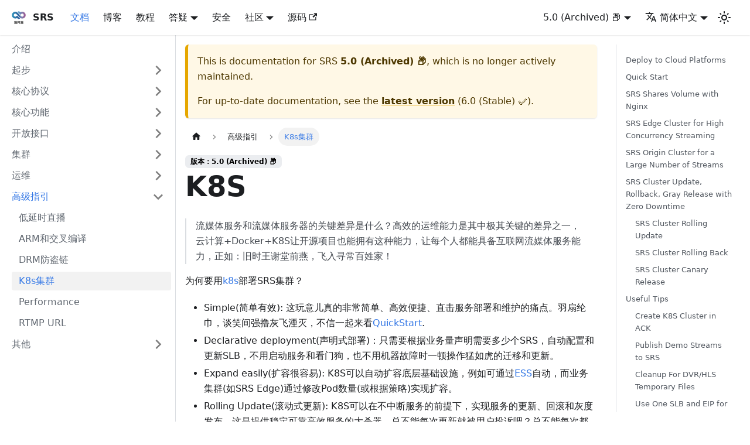

--- FILE ---
content_type: text/html; charset=utf-8
request_url: http://ossrs.io/lts/zh-cn/docs/v5/doc/k8s
body_size: 32057
content:
<!doctype html>
<html lang="zh-cn" dir="ltr" class="docs-wrapper plugin-docs plugin-id-default docs-version-5.0 docs-doc-page docs-doc-id-doc/k8s" data-has-hydrated="false">
<head>
<meta charset="UTF-8">
<meta name="generator" content="Docusaurus v3.1.1">
<title data-rh="true">K8s集群 | SRS</title><meta data-rh="true" name="viewport" content="width=device-width,initial-scale=1"><meta data-rh="true" name="twitter:card" content="summary_large_image"><meta data-rh="true" property="og:url" content="https://ossrs.net/lts/zh-cn/docs/v5/doc/k8s"><meta data-rh="true" property="og:locale" content="zh_cn"><meta data-rh="true" property="og:locale:alternate" content="en_us"><meta data-rh="true" name="docsearch:language" content="zh-cn"><meta data-rh="true" name="docsearch:version" content="5.0"><meta data-rh="true" name="docsearch:docusaurus_tag" content="docs-default-5.0"><meta data-rh="true" property="og:title" content="K8s集群 | SRS"><meta data-rh="true" name="description" content="流媒体服务和流媒体服务器的关键差异是什么？高效的运维能力是其中极其关键的差异之一，云计算+Docker+K8S让开源项目也能拥有这种能力，让每个人都能具备互联网流媒体服务能力，正如：旧时王谢堂前燕，飞入寻常百姓家！"><meta data-rh="true" property="og:description" content="流媒体服务和流媒体服务器的关键差异是什么？高效的运维能力是其中极其关键的差异之一，云计算+Docker+K8S让开源项目也能拥有这种能力，让每个人都能具备互联网流媒体服务能力，正如：旧时王谢堂前燕，飞入寻常百姓家！"><link data-rh="true" rel="icon" href="/lts/zh-cn/img/favicon.ico"><link data-rh="true" rel="canonical" href="https://ossrs.net/lts/zh-cn/docs/v5/doc/k8s"><link data-rh="true" rel="alternate" href="https://ossrs.net/lts/zh-cn/en-us/docs/v5/doc/k8s" hreflang="en-us"><link data-rh="true" rel="alternate" href="https://ossrs.net/lts/zh-cn/docs/v5/doc/k8s" hreflang="zh-cn"><link data-rh="true" rel="alternate" href="https://ossrs.net/lts/zh-cn/docs/v5/doc/k8s" hreflang="x-default"><link rel="alternate" type="application/rss+xml" href="/lts/zh-cn/blog/rss.xml" title="SRS RSS Feed">
<link rel="alternate" type="application/atom+xml" href="/lts/zh-cn/blog/atom.xml" title="SRS Atom Feed"><link rel="stylesheet" href="/lts/zh-cn/assets/css/styles.8a23ed2c.css">
<script src="/lts/zh-cn/assets/js/runtime~main.c87a6a45.js" defer="defer"></script>
<script src="/lts/zh-cn/assets/js/main.73f035f0.js" defer="defer"></script>
</head>
<body class="navigation-with-keyboard">
<script>!function(){function t(t){document.documentElement.setAttribute("data-theme",t)}var e=function(){try{return new URLSearchParams(window.location.search).get("docusaurus-theme")}catch(t){}}()||function(){try{return localStorage.getItem("theme")}catch(t){}}();t(null!==e?e:"light")}(),function(){try{const c=new URLSearchParams(window.location.search).entries();for(var[t,e]of c)if(t.startsWith("docusaurus-data-")){var a=t.replace("docusaurus-data-","data-");document.documentElement.setAttribute(a,e)}}catch(t){}}()</script><div id="__docusaurus"><div role="region" aria-label="Skip to main content"><a class="skipToContent_fXgn" href="#__docusaurus_skipToContent_fallback">Skip to main content</a></div><nav aria-label="主导航" class="navbar navbar--fixed-top"><div class="navbar__inner"><div class="navbar__items"><button aria-label="切换导航栏" aria-expanded="false" class="navbar__toggle clean-btn" type="button"><svg width="30" height="30" viewBox="0 0 30 30" aria-hidden="true"><path stroke="currentColor" stroke-linecap="round" stroke-miterlimit="10" stroke-width="2" d="M4 7h22M4 15h22M4 23h22"></path></svg></button><a class="navbar__brand" href="/lts/zh-cn/"><div class="navbar__logo"><img src="/lts/zh-cn/img/srs-200x200.png" alt="SRS(Simple Realtime Server)" class="themedComponent_mlkZ themedComponent--light_NVdE"><img src="/lts/zh-cn/img/srs-200x200.png" alt="SRS(Simple Realtime Server)" class="themedComponent_mlkZ themedComponent--dark_xIcU"></div><b class="navbar__title text--truncate">SRS</b></a><a aria-current="page" class="navbar__item navbar__link navbar__link--active" href="/lts/zh-cn/docs/v5/doc/getting-started">文档</a><a class="navbar__item navbar__link" href="/lts/zh-cn/blog">博客</a><a class="navbar__item navbar__link" href="/lts/zh-cn/docs/v5/tutorial/srs-server">教程</a><div class="navbar__item dropdown dropdown--hoverable"><a href="#" aria-haspopup="true" aria-expanded="false" role="button" class="navbar__link">答疑</a><ul class="dropdown__menu"><li><a class="dropdown__link" href="/lts/zh-cn/faq">SRS</a></li><li><a class="dropdown__link" href="/lts/zh-cn/faq-oryx">Oryx</a></li></ul></div><a class="navbar__item navbar__link" href="/lts/zh-cn/security-advisories">安全</a><div class="navbar__item dropdown dropdown--hoverable"><a href="#" aria-haspopup="true" aria-expanded="false" role="button" class="navbar__link">社区</a><ul class="dropdown__menu"><li><a class="dropdown__link" href="/lts/zh-cn/about">关于</a></li><li><a class="dropdown__link" href="/lts/zh-cn/faq">FAQ: SRS</a></li><li><a class="dropdown__link" href="/lts/zh-cn/faq-oryx">FAQ: Oryx</a></li><li><a class="dropdown__link" href="/lts/zh-cn/contact">支持</a></li><li><a class="dropdown__link" href="/lts/zh-cn/how-to-file-pr">贡献</a></li><li><a class="dropdown__link" href="/lts/zh-cn/docs/v5/tools/utility">工具</a></li><li><a class="dropdown__link" href="/lts/zh-cn/product">里程碑</a></li><li><a class="dropdown__link" href="/lts/zh-cn/license">授权</a></li></ul></div><a href="https://github.com/ossrs/srs" target="_blank" rel="noopener noreferrer" class="navbar__item navbar__link">源码<svg width="13.5" height="13.5" aria-hidden="true" viewBox="0 0 24 24" class="iconExternalLink_nPIU"><path fill="currentColor" d="M21 13v10h-21v-19h12v2h-10v15h17v-8h2zm3-12h-10.988l4.035 4-6.977 7.07 2.828 2.828 6.977-7.07 4.125 4.172v-11z"></path></svg></a></div><div class="navbar__items navbar__items--right"><div class="navbar__item dropdown dropdown--hoverable dropdown--right"><a class="navbar__link" aria-haspopup="true" aria-expanded="false" role="button" href="/lts/zh-cn/docs/v5/tutorial/srs-server">5.0 (Archived) 📦</a><ul class="dropdown__menu"><li><a class="dropdown__link" href="/lts/zh-cn/docs/v7/doc/k8s">7.0 (Unstable) 🚧🚀</a></li><li><a class="dropdown__link" href="/lts/zh-cn/docs/v6/doc/k8s">6.0 (Stable) ✅</a></li><li><a aria-current="page" class="dropdown__link dropdown__link--active" href="/lts/zh-cn/docs/v5/doc/k8s">5.0 (Archived) 📦</a></li><li><a class="dropdown__link" href="/lts/zh-cn/docs/v4/doc/k8s">4.0 (Archived) 📦</a></li></ul></div><div class="navbar__item dropdown dropdown--hoverable dropdown--right"><a href="#" aria-haspopup="true" aria-expanded="false" role="button" class="navbar__link"><svg viewBox="0 0 24 24" width="20" height="20" aria-hidden="true" class="iconLanguage_nlXk"><path fill="currentColor" d="M12.87 15.07l-2.54-2.51.03-.03c1.74-1.94 2.98-4.17 3.71-6.53H17V4h-7V2H8v2H1v1.99h11.17C11.5 7.92 10.44 9.75 9 11.35 8.07 10.32 7.3 9.19 6.69 8h-2c.73 1.63 1.73 3.17 2.98 4.56l-5.09 5.02L4 19l5-5 3.11 3.11.76-2.04zM18.5 10h-2L12 22h2l1.12-3h4.75L21 22h2l-4.5-12zm-2.62 7l1.62-4.33L19.12 17h-3.24z"></path></svg>简体中文</a><ul class="dropdown__menu"><li><a href="/lts/zh-cn/en-us/docs/v5/doc/k8s" target="_self" rel="noopener noreferrer" class="dropdown__link" lang="en-us">English</a></li><li><a href="/lts/zh-cn/docs/v5/doc/k8s" target="_self" rel="noopener noreferrer" class="dropdown__link dropdown__link--active" lang="zh-cn">简体中文</a></li></ul></div><div class="toggle_vylO colorModeToggle_DEke"><button class="clean-btn toggleButton_gllP toggleButtonDisabled_aARS" type="button" disabled="" title="切换浅色/暗黑模式（当前为浅色模式）" aria-label="切换浅色/暗黑模式（当前为浅色模式）" aria-live="polite"><svg viewBox="0 0 24 24" width="24" height="24" class="lightToggleIcon_pyhR"><path fill="currentColor" d="M12,9c1.65,0,3,1.35,3,3s-1.35,3-3,3s-3-1.35-3-3S10.35,9,12,9 M12,7c-2.76,0-5,2.24-5,5s2.24,5,5,5s5-2.24,5-5 S14.76,7,12,7L12,7z M2,13l2,0c0.55,0,1-0.45,1-1s-0.45-1-1-1l-2,0c-0.55,0-1,0.45-1,1S1.45,13,2,13z M20,13l2,0c0.55,0,1-0.45,1-1 s-0.45-1-1-1l-2,0c-0.55,0-1,0.45-1,1S19.45,13,20,13z M11,2v2c0,0.55,0.45,1,1,1s1-0.45,1-1V2c0-0.55-0.45-1-1-1S11,1.45,11,2z M11,20v2c0,0.55,0.45,1,1,1s1-0.45,1-1v-2c0-0.55-0.45-1-1-1C11.45,19,11,19.45,11,20z M5.99,4.58c-0.39-0.39-1.03-0.39-1.41,0 c-0.39,0.39-0.39,1.03,0,1.41l1.06,1.06c0.39,0.39,1.03,0.39,1.41,0s0.39-1.03,0-1.41L5.99,4.58z M18.36,16.95 c-0.39-0.39-1.03-0.39-1.41,0c-0.39,0.39-0.39,1.03,0,1.41l1.06,1.06c0.39,0.39,1.03,0.39,1.41,0c0.39-0.39,0.39-1.03,0-1.41 L18.36,16.95z M19.42,5.99c0.39-0.39,0.39-1.03,0-1.41c-0.39-0.39-1.03-0.39-1.41,0l-1.06,1.06c-0.39,0.39-0.39,1.03,0,1.41 s1.03,0.39,1.41,0L19.42,5.99z M7.05,18.36c0.39-0.39,0.39-1.03,0-1.41c-0.39-0.39-1.03-0.39-1.41,0l-1.06,1.06 c-0.39,0.39-0.39,1.03,0,1.41s1.03,0.39,1.41,0L7.05,18.36z"></path></svg><svg viewBox="0 0 24 24" width="24" height="24" class="darkToggleIcon_wfgR"><path fill="currentColor" d="M9.37,5.51C9.19,6.15,9.1,6.82,9.1,7.5c0,4.08,3.32,7.4,7.4,7.4c0.68,0,1.35-0.09,1.99-0.27C17.45,17.19,14.93,19,12,19 c-3.86,0-7-3.14-7-7C5,9.07,6.81,6.55,9.37,5.51z M12,3c-4.97,0-9,4.03-9,9s4.03,9,9,9s9-4.03,9-9c0-0.46-0.04-0.92-0.1-1.36 c-0.98,1.37-2.58,2.26-4.4,2.26c-2.98,0-5.4-2.42-5.4-5.4c0-1.81,0.89-3.42,2.26-4.4C12.92,3.04,12.46,3,12,3L12,3z"></path></svg></button></div><div class="navbarSearchContainer_Bca1"></div></div></div><div role="presentation" class="navbar-sidebar__backdrop"></div></nav><div id="__docusaurus_skipToContent_fallback" class="main-wrapper mainWrapper_z2l0"><div class="docsWrapper_hBAB"><button aria-label="Scroll back to top" class="clean-btn theme-back-to-top-button backToTopButton_sjWU" type="button"></button><div class="docRoot_UBD9"><aside class="theme-doc-sidebar-container docSidebarContainer_YfHR"><div class="sidebarViewport_aRkj"><div class="sidebar_njMd"><nav aria-label="文档侧边栏" class="menu thin-scrollbar menu_SIkG"><ul class="theme-doc-sidebar-menu menu__list"><li class="theme-doc-sidebar-item-link theme-doc-sidebar-item-link-level-1 menu__list-item"><a class="menu__link" href="/lts/zh-cn/docs/v5/doc/introduction">介绍</a></li><li class="theme-doc-sidebar-item-category theme-doc-sidebar-item-category-level-1 menu__list-item menu__list-item--collapsed"><div class="menu__list-item-collapsible"><a class="menu__link menu__link--sublist" aria-expanded="false" href="/lts/zh-cn/docs/v5/category/getting-started">起步</a><button aria-label="展开侧边栏分类 &#x27;起步&#x27;" type="button" class="clean-btn menu__caret"></button></div></li><li class="theme-doc-sidebar-item-category theme-doc-sidebar-item-category-level-1 menu__list-item menu__list-item--collapsed"><div class="menu__list-item-collapsible"><a class="menu__link menu__link--sublist" aria-expanded="false" href="/lts/zh-cn/docs/v5/category/main-protocols">核心协议</a><button aria-label="展开侧边栏分类 &#x27;核心协议&#x27;" type="button" class="clean-btn menu__caret"></button></div></li><li class="theme-doc-sidebar-item-category theme-doc-sidebar-item-category-level-1 menu__list-item menu__list-item--collapsed"><div class="menu__list-item-collapsible"><a class="menu__link menu__link--sublist" aria-expanded="false" href="/lts/zh-cn/docs/v5/category/main-features">核心功能</a><button aria-label="展开侧边栏分类 &#x27;核心功能&#x27;" type="button" class="clean-btn menu__caret"></button></div></li><li class="theme-doc-sidebar-item-category theme-doc-sidebar-item-category-level-1 menu__list-item menu__list-item--collapsed"><div class="menu__list-item-collapsible"><a class="menu__link menu__link--sublist" aria-expanded="false" href="/lts/zh-cn/docs/v5/category/openapi">开放接口</a><button aria-label="展开侧边栏分类 &#x27;开放接口&#x27;" type="button" class="clean-btn menu__caret"></button></div></li><li class="theme-doc-sidebar-item-category theme-doc-sidebar-item-category-level-1 menu__list-item menu__list-item--collapsed"><div class="menu__list-item-collapsible"><a class="menu__link menu__link--sublist" aria-expanded="false" href="/lts/zh-cn/docs/v5/category/clusters">集群</a><button aria-label="展开侧边栏分类 &#x27;集群&#x27;" type="button" class="clean-btn menu__caret"></button></div></li><li class="theme-doc-sidebar-item-category theme-doc-sidebar-item-category-level-1 menu__list-item menu__list-item--collapsed"><div class="menu__list-item-collapsible"><a class="menu__link menu__link--sublist" aria-expanded="false" href="/lts/zh-cn/docs/v5/category/devops">运维</a><button aria-label="展开侧边栏分类 &#x27;运维&#x27;" type="button" class="clean-btn menu__caret"></button></div></li><li class="theme-doc-sidebar-item-category theme-doc-sidebar-item-category-level-1 menu__list-item"><div class="menu__list-item-collapsible"><a class="menu__link menu__link--sublist menu__link--active" aria-expanded="true" href="/lts/zh-cn/docs/v5/category/advanced-guides">高级指引</a><button aria-label="折叠侧边栏分类 &#x27;高级指引&#x27;" type="button" class="clean-btn menu__caret"></button></div><ul style="display:block;overflow:visible;height:auto" class="menu__list"><li class="theme-doc-sidebar-item-link theme-doc-sidebar-item-link-level-2 menu__list-item"><a class="menu__link" tabindex="0" href="/lts/zh-cn/docs/v5/doc/low-latency">低延时直播</a></li><li class="theme-doc-sidebar-item-link theme-doc-sidebar-item-link-level-2 menu__list-item"><a class="menu__link" tabindex="0" href="/lts/zh-cn/docs/v5/doc/arm">ARM和交叉编译</a></li><li class="theme-doc-sidebar-item-link theme-doc-sidebar-item-link-level-2 menu__list-item"><a class="menu__link" tabindex="0" href="/lts/zh-cn/docs/v5/doc/drm">DRM防盗链</a></li><li class="theme-doc-sidebar-item-link theme-doc-sidebar-item-link-level-2 menu__list-item"><a class="menu__link menu__link--active" aria-current="page" tabindex="0" href="/lts/zh-cn/docs/v5/doc/k8s">K8s集群</a></li><li class="theme-doc-sidebar-item-link theme-doc-sidebar-item-link-level-2 menu__list-item"><a class="menu__link" tabindex="0" href="/lts/zh-cn/docs/v5/doc/performance">Performance</a></li><li class="theme-doc-sidebar-item-link theme-doc-sidebar-item-link-level-2 menu__list-item"><a class="menu__link" tabindex="0" href="/lts/zh-cn/docs/v5/doc/rtmp-url-vhost">RTMP URL</a></li></ul></li><li class="theme-doc-sidebar-item-category theme-doc-sidebar-item-category-level-1 menu__list-item menu__list-item--collapsed"><div class="menu__list-item-collapsible"><a class="menu__link menu__link--sublist" aria-expanded="false" href="/lts/zh-cn/docs/v5/category/others">其他</a><button aria-label="展开侧边栏分类 &#x27;其他&#x27;" type="button" class="clean-btn menu__caret"></button></div></li></ul></nav></div></div></aside><main class="docMainContainer_TBSr"><div class="container padding-top--md padding-bottom--lg"><div class="row"><div class="col docItemCol_VOVn"><div class="theme-doc-version-banner alert alert--warning margin-bottom--md" role="alert"><div>This is documentation for <!-- -->SRS<!-- --> <b>5.0 (Archived) 📦</b>, which is no longer actively maintained.</div><div class="margin-top--md">For up-to-date documentation, see the <b><a href="/lts/zh-cn/docs/v6/doc/k8s">latest version</a></b> (<!-- -->6.0 (Stable) ✅<!-- -->).</div></div><div class="docItemContainer_Djhp"><article><nav class="theme-doc-breadcrumbs breadcrumbsContainer_Z_bl" aria-label="页面路径"><ul class="breadcrumbs" itemscope="" itemtype="https://schema.org/BreadcrumbList"><li class="breadcrumbs__item"><a aria-label="主页面" class="breadcrumbs__link" href="/lts/zh-cn/"><svg viewBox="0 0 24 24" class="breadcrumbHomeIcon_YNFT"><path d="M10 19v-5h4v5c0 .55.45 1 1 1h3c.55 0 1-.45 1-1v-7h1.7c.46 0 .68-.57.33-.87L12.67 3.6c-.38-.34-.96-.34-1.34 0l-8.36 7.53c-.34.3-.13.87.33.87H5v7c0 .55.45 1 1 1h3c.55 0 1-.45 1-1z" fill="currentColor"></path></svg></a></li><li itemscope="" itemprop="itemListElement" itemtype="https://schema.org/ListItem" class="breadcrumbs__item"><a class="breadcrumbs__link" itemprop="item" href="/lts/zh-cn/docs/v5/category/advanced-guides"><span itemprop="name">高级指引</span></a><meta itemprop="position" content="1"></li><li itemscope="" itemprop="itemListElement" itemtype="https://schema.org/ListItem" class="breadcrumbs__item breadcrumbs__item--active"><span class="breadcrumbs__link" itemprop="name">K8s集群</span><meta itemprop="position" content="2"></li></ul></nav><span class="theme-doc-version-badge badge badge--secondary">版本：5.0 (Archived) 📦</span><div class="tocCollapsible_ETCw theme-doc-toc-mobile tocMobile_ITEo"><button type="button" class="clean-btn tocCollapsibleButton_TO0P">On this page</button></div><div class="theme-doc-markdown markdown"><h1 id="k8s">K8S</h1>
<blockquote>
<p>流媒体服务和流媒体服务器的关键差异是什么？高效的运维能力是其中极其关键的差异之一，云计算+Docker+K8S让开源项目也能拥有这种能力，让每个人都能具备互联网流媒体服务能 力，正如：旧时王谢堂前燕，飞入寻常百姓家！</p>
</blockquote>
<p>为何要用<a href="https://docs.kubernetes.io/zh/docs/concepts/overview/what-is-kubernetes">k8s</a>部署SRS集群？</p>
<ul>
<li>Simple(简单有效): 这玩意儿真的非常简单、高效便捷、直击服务部署和维护的痛点。羽扇纶巾，谈笑间强撸灰飞湮灭，不信一起来看<a href="/lts/zh-cn/docs/v5/doc/k8s#quick-start">QuickStart</a>.</li>
<li>Declarative deployment(声明式部署)：只需要根据业务量声明需要多少个SRS，自动配置和更新SLB，不用启动服务和看门狗，也不用机器故障时一顿操作猛如虎的迁移和更新。</li>
<li>Expand easily(扩容很容易): K8S可以自动扩容底层基础设施，例如可通过<a href="https://essnew.console.aliyun.com/">ESS</a>自动，而业务集群(如SRS Edge)通过修改Pod数量(或根据策略)实现扩容。</li>
<li>Rolling Update(滚动式更新): K8S可以在不中断服务的前提下，实现服务的更新、回滚和灰度发布，这是提供稳定可靠高效服务的大杀器，总不能每次更新就被用户投诉吧？总不能每次都半夜三更提心吊胆吧？</li>
</ul>
<p>本文介绍了，在不同的业务场景下，如何使用<a href="https://www.alibabacloud.com/product/kubernetes">ACK(AlibabaCloud Container Service for Kubernetes)</a>构建SRS集群。</p>
<ol>
<li><a href="/lts/zh-cn/docs/v5/doc/k8s#deploy-to-cloud-platforms">Deploy to Cloud Platforms</a>: 直接部署GitHub项目到云平台K8s。</li>
<li><a href="/lts/zh-cn/docs/v5/doc/k8s#quick-start">Quick Start</a>: 快速入门，在ACK中部署单SRS源站服务。</li>
<li><a href="/lts/zh-cn/docs/v5/doc/k8s#srs-shares-volume-with-nginx">SRS Shares Volume with Nginx</a>: SRS能分发简单的HTTP，也能和Nginx配合工作提供更强大的HTTP能力，比如：SRS分发RTMP/HTTP-FLV等流协议，Nginx分发HLS。</li>
<li><a href="/lts/zh-cn/docs/v5/doc/k8s#srs-edge-cluster-for-high-concurrency-streaming">SRS Edge Cluster for High Concurrency Streaming</a>: SRS边缘集群，支持高并发流媒体播放，减轻源站压力，分离源站关键业务，在SLB下自动扩容和更新。</li>
<li><a href="/lts/zh-cn/docs/v5/doc/k8s#srs-origin-cluster-for-a-large-number-of-streams">SRS Origin Cluster for a Large Number of Streams</a>: SRS源站集群，支持大规模的推流，流的自动发现，以及流的灾备。</li>
<li><a href="/lts/zh-cn/docs/v5/doc/k8s#srs-cluster-update-rollback-gray-release-with-zero-downtime">SRS Cluster Update, Rollback, Gray Release with Zero Downtime</a>: 如何在不中断服务的前提下，实现SRS集群的更新、回滚和灰度发布。<!-- -->
<ol>
<li><a href="/lts/zh-cn/docs/v5/doc/k8s#srs-cluster-rolling-update">SRS Cluster Rolling Update</a>: 在平滑退出基础上的滚动更新，集群更新的基础机制。</li>
<li><a href="/lts/zh-cn/docs/v5/doc/k8s#srs-cluster-rolling-back">SRS Cluster Rolling Back</a>: 在平滑退出基础上的发布回滚，发布遇到问题首先考虑回滚。</li>
<li><a href="/lts/zh-cn/docs/v5/doc/k8s#srs-cluster-canary-release">SRS Cluster Canary Release</a>: 金丝雀升级，可精确控制的流量控制和回滚。</li>
</ol>
</li>
<li><a href="/lts/zh-cn/docs/v5/doc/k8s#useful-tips">Useful Tips</a>: 补充的实用话题和场景<!-- -->
<ol>
<li><a href="/lts/zh-cn/docs/v5/doc/k8s#create-k8s-cluster-in-ack">Create K8S Cluster in ACK</a>: 在阿里云ACK创建你的K8S集群。</li>
<li><a href="/lts/zh-cn/docs/v5/doc/k8s#publish-demo-streams-to-srs">Publish Demo Streams to SRS</a>: 推送SRS的演示流，可直接推源站，也可以推边缘集群。</li>
<li><a href="/lts/zh-cn/docs/v5/doc/k8s#cleanup-for-dvrhls-temporary-files">Cleanup For DVR/HLS Temporary Files</a>: 定期，比如每天凌晨1点，清理临时文件。</li>
<li><a href="/lts/zh-cn/docs/v5/doc/k8s#use-one-slb-and-eip-for-all-streaming-service">Use One SLB and EIP for All Streaming Service</a>: 使用一个SLB(EIP)对外提供RTMP、HTTP-FLV、HLS等服务。</li>
<li><a href="/lts/zh-cn/docs/v5/doc/k8s#build-srs-origin-cluster-as-deployment">Build SRS Origin Cluster as Deployment</a>: 除了以StatefulSet有状态应用方式部署Origin Cluster，我们还可以选择Deployment无状态应用方式。</li>
<li><a href="/lts/zh-cn/docs/v5/doc/k8s#managing-compute-resources-for-containers">Managing Compute Resources for Containers</a>: 资源的申请和限制，以及如何调度和限制如何生效。</li>
<li><a href="/lts/zh-cn/docs/v5/doc/k8s#auto-reload-by-inotify">Auto Reload by Inotify</a>: SRS侦听ConfigMap的变更，并支持自动reload。</li>
</ol>
</li>
</ol>
<h2 id="deploy-to-cloud-platforms">Deploy to Cloud Platforms</h2>
<p>SRS提供了一系列的模版项目，可以快速部署到云平台K8s：</p>
<ul>
<li><a href="https://github.com/ossrs/srs-k8s-template">通用K8s</a></li>
<li><a href="https://github.com/ossrs/srs-tke-template">TKE(腾讯云K8s)</a></li>
<li><a href="https://github.com/ossrs/srs-ack-template">ACK(阿里云K8s)</a></li>
<li><a href="https://github.com/ossrs/srs-eks-template">EKS(亚马逊AWS K8s)</a></li>
<li><a href="https://github.com/ossrs/srs-aks-template">AKS(微软Azure K8s)</a></li>
</ul>
<h2 id="quick-start">Quick Start</h2>
<p>假设你有一个k8s集群（如果没有可以从<a href="/lts/zh-cn/docs/v5/doc/k8s#create-k8s-cluster-in-ack">Create K8S Cluster in ACK</a>轻松创建），执行下面的命令应该是成功的：</p>
<pre><code class="language-bash">kubectl cluster-info
</code></pre>
<p>基于K8S，我们可以快速构建一个流媒体服务，尽管只有一个SRS源站。</p>
<p>在这个场景下，对比K8S和传统部署方式的差异：</p>
<table><thead><tr><th>对比项</th><th>ECS</th><th>K8S</th><th>说明</th></tr></thead><tbody><tr><td>资源</td><td>手动</td><td>自动</td><td>部署时，传统方式需要手动购买相关资源，<br>K8S自动购买需要的资源比如ECS、SLB和EIP等</td></tr><tr><td>部署</td><td>安装包</td><td>镜像</td><td>Docker镜像可回滚，开发 和生产环境一致，可Cache，<br>高效率和高密度，高可移植性，资源隔离可预测程序性能</td></tr><tr><td>看门狗</td><td>手动</td><td>自动</td><td>SRS异常退出由看门狗重新拉起，非K8S需要手动安装，<br>K8S自动管理和拉起服务</td></tr><tr><td>迁移</td><td>手动</td><td>自动</td><td>ECS更换时，非K8S需要手动申请，修改SLB，安装服务，<br>K8S自动迁移服务，更新SLB配置监听和保活等</td></tr></tbody></table>
<p>实现该场景的架构图如下所示：</p>
<p><img alt="SRS: Single Origin Server" src="/lts/zh-cn/assets/images/doc-advanced-guides-k8s-001-769bb8e4f9c65d0c1b9209affdcf0b52.png" width="1780" height="762"></p>
<p><strong>Step 1:</strong> 创建一个无状态应用<a href="https://v1-14.docs.kubernetes.io/docs/concepts/workloads/controllers/deployment">k8s deployment</a>，运行SRS源站服务器：</p>
<pre><code class="language-bash">cat &lt;&lt;EOF | kubectl apply -f -
apiVersion: apps/v1
kind: Deployment
metadata:
  name: srs-deploy
  labels:
    app: srs
spec:
  replicas: 1
  selector:
    matchLabels:
      app: srs
  template:
    metadata:
      labels:
        app: srs
    spec:
      containers:
      - name: srs
        image: ossrs/srs:3
        imagePullPolicy: IfNotPresent
        ports:
        - containerPort: 1935
        - containerPort: 1985
        - containerPort: 8080
EOF
</code></pre>
<p><strong>Step 2:</strong> 创建一个服务<a href="https://v1-14.docs.kubernetes.io/docs/concepts/services-networking/service">k8s service</a>，自动创建<a href="https://www.aliyun.com/product/slb">SLB</a>和<a href="https://www.aliyun.com/product/eip">EIP</a>，对外提供流媒体服务：</p>
<pre><code class="language-bash">cat &lt;&lt;EOF | kubectl apply -f -
apiVersion: v1
kind: Service
metadata:
  name: srs-origin-service
spec:
  type: LoadBalancer
  selector:
    app: srs
  ports:
  - name: srs-origin-service-1935-1935
    port: 1935
    protocol: TCP
    targetPort: 1935
  - name: srs-origin-service-1985-1985
    port: 1985
    protocol: TCP
    targetPort: 1985
  - name: srs-origin-service-8080-8080
    port: 8080
    protocol: TCP
    targetPort: 8080
EOF
</code></pre>
<blockquote>
<p>Note: 如果是自动创建SLB和EIP，那么HLS和RTMP/HTTP-FLV的IP是不一样的，你可以选择手动指定SLB，这两个服务可以用同一个SLB，参考<a href="/lts/zh-cn/docs/v5/doc/k8s#ack-srs-buy-slb-eip">Use One SLB and EIP for All Streaming Service</a>。</p>
</blockquote>
<p><strong>Step 3:</strong> 大功告成。查询服务的EIP地址，你就可以推拉流了。</p>
<p>执行命令<code>kubectl get svc/srs-origin-service</code>，可以查看服务的ExternalIP，也就是公网IP：</p>
<pre><code>NAME          TYPE           CLUSTER-IP      EXTERNAL-IP
srs-origin-service   LoadBalancer   172.21.12.131   28.170.32.118
</code></pre>
<p>例子中的IP是<code>28.170.32.118</code>，就可以推流到这个公网IP地址，也可以从这个地址播放：</p>
<ul>
<li>Publish RTMP to <code>rtmp://28.170.32.118/live/livestream</code> or <a href="/lts/zh-cn/docs/v5/doc/k8s#ack-srs-publish-demo-stream-to-origin">Publish Demo Streams to SRS</a>.</li>
<li>Play RTMP from <a href="http://ossrs.net/players/srs_player.html?app=live&amp;stream=livestream&amp;server=28.170.32.118&amp;port=1935&amp;autostart=true&amp;vhost=28.170.32.118">rtmp://28.170.32.118/live/livestream</a></li>
<li>Play HTTP-FLV from <a href="http://ossrs.net/players/srs_player.html?app=live&amp;stream=livestream.flv&amp;server=28.170.32.118&amp;port=8080&amp;autostart=true&amp;vhost=28.170.32.118&amp;schema=http">http://28.170.32.118:8080/live/livestream.flv</a></li>
<li>Play HLS from <a href="http://ossrs.net/players/srs_player.html?app=live&amp;stream=livestream.m3u8&amp;server=28.170.32.118&amp;port=8080&amp;autostart=true&amp;vhost=28.170.32.118&amp;schema=http">http://28.170.32.118:8080/live/livestream.m3u8</a></li>
</ul>
<p><img alt="ACK: SRS Done" src="/lts/zh-cn/assets/images/doc-advanced-guides-k8s-002-7b566666ec9219a6e443c0804b4aa2f7.png" width="1426" height="736"></p>
<h2 id="srs-shares-volume-with-nginx">SRS Shares Volume with Nginx</h2>
<p>本章描述了基于K8S，SRS如何和Nginx配合提供更丰富的HTTP服务。</p>
<p>我们可以用SRS分发RTMP和HTTP-FLV等流媒体，并生成HLS切片到共享Volume，然后Nginx读取Volume并分发HLS。当然SRS也可以直接分发HLS切片，之所以用Nginx，这个场景可以用在：</p>
<ul>
<li>已经有Nginx和Web服务，SRS无法使用80端口，可以选择共享Volume方式给Nginx，当然也可以配置Nginx代理特定的URL。</li>
<li>SRS不支持HTTPS。Nginx可以支持HTTPS，配置Nginx支持证书后，可以将SRS生成的HLS，通过HTTPS分发。</li>
<li>SRS不支持HLS的鉴权。Nginx或其他Web框架，可以在用户访问HLS文件时，实现鉴权的逻辑。</li>
<li>SRS只支持HTTP/1.1部分协议。Nginx有更完善的HTTP功能，比如HTTP/2，完整的HTTP协议支持。</li>
</ul>
<p>在这个场景下，对比K8S和传统部署方式的差异：</p>
<table><thead><tr><th>对比项</th><th>ECS</th><th>K8S</th><th>说明</th></tr></thead><tbody><tr><td>资源</td><td>手动</td><td>自动</td><td>部署时，传统方式需要手动购买相关资源，<br>K8S自动购买需要的资源比如ECS、SLB和EIP等</td></tr><tr><td>部署</td><td>安装包</td><td>镜像</td><td>Docker镜像可回滚，开发和生产环境一致，可Cache，<br>高效率和高密度，高可移植性，资源隔离可预测程序性能</td></tr><tr><td>看门狗</td><td>手动</td><td>自动</td><td>SRS异常退出由看门狗重新拉起，非K8S需要手动安装，<br>K8S自动管理和拉起服务</td></tr><tr><td>迁移</td><td>手动</td><td>自动</td><td>ECS更换时，非K8S需要手动申请，修改SLB，安装服务，<br>K8S自动迁移服务，更新SLB配置监听和保活等</td></tr></tbody></table>
<p>实现该场景的架构图如下所示：</p>
<p><img alt="ACK: SRS Shares Volume with Nginx" src="/lts/zh-cn/assets/images/doc-advanced-guides-k8s-003-6d1c19ae79d7c6d70397eaf7db17000e.png" width="1247" height="587"></p>
<p><strong>Step 1:</strong> 创建一个无状态应用<a href="https://v1-14.docs.kubernetes.io/docs/concepts/workloads/controllers/deployment">k8s deployment</a>，运行SRS和Nginx，HLS写入共享<a href="https://v1-14.docs.kubernetes.io/docs/concepts/storage/volumes/#emptydir">Volume</a>：</p>
<pre><code class="language-bash">cat &lt;&lt;EOF | kubectl apply -f -
apiVersion: apps/v1
kind: Deployment
metadata:
  name: srs-deploy
  labels:
    app: srs
spec:
  replicas: 1
  selector:
    matchLabels:
      app: srs
  template:
    metadata:
      labels:
        app: srs
    spec:
      volumes:
      - name: cache-volume
        emptyDir: {}
      containers:
      - name: srs
        image: ossrs/srs:3
        imagePullPolicy: IfNotPresent
        ports:
        - containerPort: 1935
        - containerPort: 1985
        - containerPort: 8080
        volumeMounts:
        - name: cache-volume
          mountPath: /usr/local/srs/objs/nginx/html
          readOnly: false
      - name: nginx
        image: nginx
        imagePullPolicy: IfNotPresent
        ports:
        - containerPort: 80
        volumeMounts:
        - name: cache-volume
          mountPath: /usr/share/nginx/html
          readOnly: true
      - name: srs-cp-files
        image: ossrs/srs:3
        imagePullPolicy: IfNotPresent
        volumeMounts:
        - name: cache-volume
          mountPath: /tmp/html
          readOnly: false
        command: [&quot;/bin/sh&quot;]
        args:
        - &quot;-c&quot;
        - &gt;
          if [[ ! -f /tmp/html/index.html ]]; then
            cp -R ./objs/nginx/html/* /tmp/html
          fi &amp;&amp;
          sleep infinity
EOF
</code></pre>
<blockquote>
<p>Note: Nginx的默认目录是<code>/usr/share/nginx/html</code>，若不是请改成你自己的目录。</p>
</blockquote>
<blockquote>
<p>Note: SRS和Nginx挂载了<a href="https://v1-14.docs.kubernetes.io/docs/concepts/storage/volumes/#emptydir">emptyDir Volume</a>共享HLS文件，默认是空目录，会随着Pod的销毁而清空。</p>
</blockquote>
<blockquote>
<p>Note: 由于共享目录是空目录，我们启动了一个<code>srs-cp-files</code>的container，拷贝SRS默认的文件，参考<a href="https://github.com/ossrs/srs/issues/1603">#1603</a>.</p>
</blockquote>
<p><strong>Step 2:</strong> 创建一个服务<a href="https://v1-14.docs.kubernetes.io/docs/concepts/services-networking/service">k8s service</a>，使用SLB对外提供流媒体服务：</p>
<pre><code class="language-bash">cat &lt;&lt;EOF | kubectl apply -f -
apiVersion: v1
kind: Service
metadata:
  name: srs-origin-service
spec:
  type: LoadBalancer
  selector:
    app: srs
  ports:
  - name: srs-origin-service-80-80
    port: 80
    protocol: TCP
    targetPort: 80
  - name: srs-origin-service-1935-1935
    port: 1935
    protocol: TCP
    targetPort: 1935
  - name: srs-origin-service-1985-1985
    port: 1985
    protocol: TCP
    targetPort: 1985
  - name: srs-origin-service-8080-8080
    port: 8080
    protocol: TCP
    targetPort: 8080
EOF
</code></pre>
<blockquote>
<p>Note: 我们通过Service暴露端口，对外提供服务，其中RTMP(1935)/FLV(8080)/API(1985)由SRS提供服务，HLS(80)由Nginx提供服务。</p>
</blockquote>
<blockquote>
<p>Note: 这里我们选择ACK自动创建SLB和EIP，也可以手动指定SLB，参考<a href="/lts/zh-cn/docs/v5/doc/k8s#ack-srs-buy-slb-eip">Use One SLB and EIP for All Streaming Service</a>。</p>
</blockquote>
<p><strong>Step 3:</strong> 大功告成。你可以推拉流了，其中HLS流可以从SRS(8080)播放，也可以从Nginx(80)播放：</p>
<ul>
<li>Publish RTMP to <code>rtmp://28.170.32.118/live/livestream</code> or <a href="/lts/zh-cn/docs/v5/doc/k8s#ack-srs-publish-demo-stream-to-origin">Publish Demo Streams to SRS</a>.</li>
<li>Play RTMP from <a href="http://ossrs.net/players/srs_player.html?app=live&amp;stream=livestream&amp;server=28.170.32.118&amp;port=1935&amp;autostart=true&amp;vhost=28.170.32.118">rtmp://28.170.32.118/live/livestream</a></li>
<li>Play HTTP-FLV from <a href="http://ossrs.net/players/srs_player.html?app=live&amp;stream=livestream.flv&amp;server=28.170.32.118&amp;port=8080&amp;autostart=true&amp;vhost=28.170.32.118&amp;schema=http">http://28.170.32.118:8080/live/livestream.flv</a></li>
<li>Play HLS from <a href="http://ossrs.net/players/srs_player.html?app=live&amp;stream=livestream.m3u8&amp;server=28.170.32.118&amp;port=8080&amp;autostart=true&amp;vhost=28.170.32.118&amp;schema=http">http://28.170.32.118:8080/live/livestream.m3u8</a></li>
<li>Play HLS from <a href="http://ossrs.net/players/srs_player.html?app=live&amp;stream=livestream.m3u8&amp;server=28.170.32.118&amp;port=80&amp;autostart=true&amp;vhost=28.170.32.118&amp;schema=http">http://28.170.32.118/live/livestream.m3u8</a></li>
</ul>
<blockquote>
<p>Note: 请将上面的EIP换成你自己的，可用命令<code>kubectl get svc/srs-origin-service</code>查看你的EIP。</p>
</blockquote>
<h2 id="srs-edge-cluster-for-high-concurrency-streaming">SRS Edge Cluster for High Concurrency Streaming</h2>
<p>本章描述了基于K8S，如何构建Edge Cluster实现高并发流媒体播放。</p>
<p>Edge Cluster实现了合并回源，对于某一路流，不管有多少客户端播放，Edge Server都只会从Origin Server取一路流，这样可以通过扩展Edge Cluster来增加支持的播放能力，也就是CDN网络具备的重要能力：高并发。</p>
<blockquote>
<p>Note: Edge Cluster根据客户端播放的协议不同，可以分为<a href="/lts/zh-cn/docs/v5/doc/sample-rtmp-cluster">RTMP Edge Cluster</a>或<a href="/lts/zh-cn/docs/v5/doc/sample-http-flv-cluster">HTTP-FLV Edge Cluster</a>，详细请参考相关Wiki。</p>
</blockquote>
<p>对于自建源站，没有那么多播放量，为何不建议使用<a href="/lts/zh-cn/docs/v5/doc/k8s#quick-start">SRS单源站</a>直接提供服务，而要用Edge Cluster呢？主要场景分析如下：</p>
<ul>
<li>防止Origin过载，即使推流非常少而且播放的流也不多，比如自建源站后使用CDN回源，在多家CDN回源时，也可能一个CDN一条流会有多个回源连接。使用Edge能保护Origin不因为回源造成Origin问题，最多就是某些Edge被回源打挂。</li>
<li>可以使用多个Edge Cluster（只需要再加srs-edge-service就可以），对外用不同的SLB暴露，可以针对每个SLB限流，防止CDN之间互相干扰。这样能保证某些CDN是可用的，而不是Origin挂了后所有CDN都不可用。</li>
<li>分离Origin关键业务，将下行流媒体分发业务交给Edge Cluster，Origin可以做切片、DVR、鉴权等关键业务，避免业务之间互相干扰。</li>
</ul>
<p>在这个场景下，对比K8S和传统部署方式的差异：</p>
<table><thead><tr><th>对比项</th><th>ECS</th><th>K8S</th><th>说明</th></tr></thead><tbody><tr><td>资源</td><td>手动</td><td>自动</td><td>部署时，传统方式需要手动购买相关资源，<br>K8S自动购买需要的资源比如ECS、SLB和EIP等</td></tr><tr><td>部署</td><td>安装包</td><td>镜像</td><td>Docker镜像可回滚，开发和生产环境一致，可Cache，<br>高效率和高密度，高可移植性，资源隔离可预测程序性能</td></tr><tr><td>看门狗</td><td>手动</td><td>自动</td><td>SRS异常退出由看门狗重新拉起，非K8S需要手动安装，<br>K8S自动管理和拉起服务</td></tr><tr><td>迁移</td><td>手动</td><td>自动</td><td>ECS更换时，非K8S需要手动申请，修改SLB，安装服务，<br>K8S自动迁移服务，更新SLB配置监听和保活等</td></tr><tr><td>配置</td><td>文件</td><td>Volume</td><td>ECS需要手动管理配置；K8S配置在ConfigMap，<br>通过Volume挂载为配置文件，扩容时不用变更</td></tr><tr><td>  扩容</td><td>手动</td><td>自动</td><td>需要新开进程时，ECS需要申请部署和配置，<br>K8S只需要修改Replicas数目即可(也可自动扩容)</td></tr><tr><td>发现</td><td>手动</td><td>自动</td><td>Origin变更IP时，ECS需要手动修改配置，<br>K8S自动通知边缘和自动发现</td></tr><tr><td>SLB</td><td>手动</td><td>自动</td><td>新增Edge时，ECS需要手动更新SLB配置，<br>K8S自动更新SLB配置</td></tr></tbody></table>
<p>实现该场景的架构图如下所示：</p>
<p><img alt="ACK: SRS Edge Cluster for High Concurrency Streaming" src="/lts/zh-cn/assets/images/doc-advanced-guides-k8s-004-27c556ceec96208301f25ff62532451d.png" width="1709" height="771"></p>
<p><strong>Step 1:</strong> 创建SRS和Nginx源站应用和服务。</p>
<ul>
<li><code>srs-origin-deploy</code>: 创建一个无状态应用<a href="https://v1-14.docs.kubernetes.io/docs/concepts/workloads/controllers/deployment">k8s deployment</a>，运行SRS Origin Server和Nginx，HLS写入共享<a href="https://v1-14.docs.kubernetes.io/docs/concepts/storage/volumes/#emptydir">Volume</a>：</li>
<li><code>srs-origin-service</code>: 创建一个服务<a href="https://v1-14.docs.kubernetes.io/docs/concepts/services-networking/service">k8s service</a>，基于ClusterIP提供Origin服务，供内部Edge Server调用。</li>
<li><code>srs-http-service</code>: 创建一个服务<a href="https://v1-14.docs.kubernetes.io/docs/concepts/services-networking/service">k8s service</a>，基于SLB提供HTTP服务，Nginx对外提供HLS服务。</li>
</ul>
<pre><code class="language-bash">cat &lt;&lt;EOF | kubectl apply -f -
apiVersion: apps/v1
kind: Deployment
metadata:
  name: srs-origin-deploy
  labels:
    app: srs-origin
spec:
  replicas: 1
  selector:
    matchLabels:
      app: srs-origin
  template:
    metadata:
      labels:
        app: srs-origin
    spec:
      volumes:
      - name: cache-volume
        emptyDir: {}
      containers:
      - name: srs
        image: ossrs/srs:3
        imagePullPolicy: IfNotPresent
        ports:
        - containerPort: 1935
        - containerPort: 1985
        - containerPort: 8080
        volumeMounts:
        - name: cache-volume
          mountPath: /usr/local/srs/objs/nginx/html
          readOnly: false
      - name: nginx
        image: nginx
        imagePullPolicy: IfNotPresent
        ports:
        - containerPort: 80
        volumeMounts:
        - name: cache-volume
          mountPath: /usr/share/nginx/html
          readOnly: true
      - name: srs-cp-files
        image: ossrs/srs:3
        imagePullPolicy: IfNotPresent
        volumeMounts:
        - name: cache-volume
          mountPath: /tmp/html
          readOnly: false
        command: [&quot;/bin/sh&quot;]
        args:
        - &quot;-c&quot;
        - &gt;
          if [[ ! -f /tmp/html/index.html ]]; then
            cp -R ./objs/nginx/html/* /tmp/html
          fi &amp;&amp;
          sleep infinity

---

apiVersion: v1
kind: Service
metadata:
  name: srs-origin-service
spec:
  type: ClusterIP
  selector:
    app: srs-origin
  ports:
  - name: srs-origin-service-1935-1935
    port: 1935
    protocol: TCP
    targetPort: 1935

---

apiVersion: v1
kind: Service
metadata:
  name: srs-http-service
spec:
  type: LoadBalancer
  selector:
    app: srs-origin
  ports:
  - name: srs-http-service-80-80
    port: 80
    protocol: TCP
    targetPort: 80
  - name: srs-http-service-1985-1985
    port: 1985
    protocol: TCP
    targetPort: 1985
EOF
</code></pre>
<blockquote>
<p>Note: Origin Server在集群内部提供流媒体源站服务，他的服务类型为ClusterIP，内部域名为<code>srs-origin-service</code>，Edge Server会通过该域名连接到Origin Server。</p>
</blockquote>
<blockquote>
<p>Note: SRS和Nginx挂载了<a href="https://v1-14.docs.kubernetes.io/docs/concepts/storage/volumes/#emptydir">emptyDir Volume</a>共享HLS文件，默认是空目录，会随着Pod的销毁而清空。</p>
</blockquote>
<blockquote>
<p>Note: 由于共享目录是空目录，我们启动了一个<code>srs-cp-files</code>的container，拷贝SRS默认的文件，参考<a href="https://github.com/ossrs/srs/issues/1603">#1603</a>.</p>
</blockquote>
<blockquote>
<p>Note: 服务<code>srs-http-service</code>暴露的是Nginx(80)端口，对外提供HLS服务；以及SRS(1985)端口，对外提供API服务。</p>
</blockquote>
<blockquote>
<p>Note: 这里我们选择ACK自动创建SLB和EIP，也可以手动指定SLB，参考<a href="/lts/zh-cn/docs/v5/doc/k8s#ack-srs-buy-slb-eip">Use One SLB and EIP for All Streaming Service</a>。</p>
</blockquote>
<p><strong>Step 2:</strong> 创建SRS边缘配置、应用和服务。</p>
<ul>
<li><code>srs-edge-config</code>: 创建一个配置<a href="https://v1-14.docs.kubernetes.io/docs/tasks/configure-pod-container/configure-pod-configmap/#understanding-configmaps-and-pods">k8s ConfigMap</a>，存储了SRS Edge Server使用的配置文件。</li>
<li><code>srs-edge-deploy</code>: 创建一个无状态应用<a href="https://v1-14.docs.kubernetes.io/docs/concepts/workloads/controllers/deployment">k8s deployment</a>，运行多个SRS Edge Server。</li>
<li><code>srs-edge-service</code>: 创建一个服务<a href="https://v1-14.docs.kubernetes.io/docs/concepts/services-networking/service">k8s service</a>基于SLB对外提供流媒体服务。</li>
</ul>
<pre><code class="language-bash">cat &lt;&lt;EOF | kubectl apply -f -
apiVersion: v1
kind: ConfigMap
metadata:
  name: srs-edge-config
data:
  srs.conf: |-
    listen              1935;
    max_connections     1000;
    daemon              off;
    http_api {
        enabled         on;
        listen          1985;
    }
    http_server {
        enabled         on;
        listen          8080;
    }
    vhost __defaultVhost__ {
        cluster {
            mode            remote;
            origin          srs-origin-service;
        }
        http_remux {
            enabled     on;
        }
    }

---

apiVersion: apps/v1
kind: Deployment
metadata:
  name: srs-edge-deploy
  labels:
    app: srs-edge
spec:
  replicas: 3
  selector:
    matchLabels:
      app: srs-edge
  template:
    metadata:
      labels:
        app: srs-edge
    spec:
      volumes:
      - name: config-volume
        configMap:
          name: srs-edge-config
      containers:
      - name: srs
        image: ossrs/srs:3
        imagePullPolicy: IfNotPresent
        ports:
        - containerPort: 1935
        - containerPort: 1985
        - containerPort: 8080
        volumeMounts:
        - name: config-volume
          mountPath: /usr/local/srs/conf

---

apiVersion: v1
kind: Service
metadata:
  name: srs-edge-service
spec:
  type: LoadBalancer
  selector:
    app: srs-edge
  ports:
  - name: srs-edge-service-1935-1935
    port: 1935
    protocol: TCP
    targetPort: 1935
  - name: srs-edge-service-8080-8080
    port: 8080
    protocol: TCP
    targetPort: 8080
EOF
</code></pre>
<blockquote>
<p>Note: 我们将Edge Server的配置存储在<a href="https://v1-14.docs.kubernetes.io/docs/tasks/configure-pod-container/configure-pod-configmap/">ConfigMap</a>中，名称为<code>srs-edge-config</code>，然后将<a href="https://v1-14.docs.kubernetes.io/docs/concepts/storage/volumes/#configmap">ConfigMap挂载</a>为配置文件<code>/usr/local/srs/conf/srs.conf</code>，其中<code>srs.conf</code>是在ConfigMap的配置项名称。</p>
</blockquote>
<blockquote>
<p>Note: Edge Server读取配置文件，通过Service注册的内部域名<code>srs-origin-service</code>，连接到Origin Server。</p>
</blockquote>
<blockquote>
<p>Note: 服务<code>srs-edge-service</code>暴露的是SRS的1935端口，对外提供RTMP服务；以及SRS的8080端口，对外提供HTTP-FLV服务。</p>
</blockquote>
<blockquote>
<p>Note: 这里我们选择ACK自动创建SLB和EIP，也可以手动指定SLB，参考<a href="/lts/zh-cn/docs/v5/doc/k8s#ack-srs-buy-slb-eip">Use One SLB and EIP for All Streaming Service</a>。</p>
</blockquote>
<p><strong>Step 3:</strong> 大功告成。你可以推拉流了，其中HLS流可以从Nginx(80)播放，RTMP和HTTP-FLV从SRS播放：</p>
<ul>
<li>Publish RTMP to <code>rtmp://28.170.32.118/live/livestream</code> or <a href="/lts/zh-cn/docs/v5/doc/k8s#ack-srs-publish-demo-stream-to-edge">Publish Demo Streams to SRS</a>.</li>
<li>Play RTMP from <a href="http://ossrs.net/players/srs_player.html?app=live&amp;stream=livestream&amp;server=28.170.32.118&amp;port=1935&amp;autostart=true&amp;vhost=28.170.32.118">rtmp://28.170.32.118/live/livestream</a></li>
<li>Play HTTP-FLV from <a href="http://ossrs.net/players/srs_player.html?app=live&amp;stream=livestream.flv&amp;server=28.170.32.118&amp;port=8080&amp;autostart=true&amp;vhost=28.170.32.118&amp;schema=http">http://28.170.32.118:8080/live/livestream.flv</a></li>
<li>Play HLS from <a href="http://ossrs.net/players/srs_player.html?app=live&amp;stream=livestream.m3u8&amp;server=28.170.32.118&amp;port=80&amp;autostart=true&amp;vhost=28.170.32.118&amp;schema=http">http://28.170.32.118/live/livestream.m3u8</a></li>
</ul>
<blockquote>
<p>Note: 请将上面的EIP换成你自己的，可用命令<code>kubectl get svc/srs-http-service</code>或<code>kubectl get svc/srs-edge-service</code>查看你的EIP。</p>
</blockquote>
<blockquote>
<p>Note: 如果是自动创建SLB和EIP，那么HLS和RTMP/HTTP-FLV的IP是不一样的，你可以选择手动指定SLB，这两个服务可以用同一个SLB，参考<a href="/lts/zh-cn/docs/v5/doc/k8s#ack-srs-buy-slb-eip">Use One SLB and EIP for All Streaming Service</a>。</p>
</blockquote>
<h2 id="srs-origin-cluster-for-a-large-number-of-streams">SRS Origin Cluster for a Large Number of Streams</h2>
<p>本章描述了基于K8S，如何构建Origin Cluster支持超多推流场景。</p>
<p><a href="/lts/zh-cn/docs/v5/doc/origin-cluster">Origin Cluster</a>通过配置其他源站的信息，在本源站没有流时查询到流的位置，通过RTMP 302定向到指定源站，具体原理可以参考<a href="https://github.com/ossrs/srs/issues/464">#464</a>。主要应用场景如下：</p>
<ul>
<li>源站灾备：即使流比较少，也可以用两个源站，这样可以将流分散到不同的源站，避免源站出现问题时影响所有的流。</li>
<li>海量推流：单源站可以支持1000到3000路流，高码率的流支持的路数更少，有DVR和HLS时支持的路更少，源站集群有多个源站同时接收推流，可以支持10k~100k推流，参考<a href="https://github.com/ossrs/srs/issues/464#issuecomment-586550917">规格</a>。</li>
<li>复杂源站业务：源站除了支持推流和拉流，还有重要的功能是DVR、转码、转HLS，DVR和HLS涉及磁盘，转码涉及CPU，都是容易发生瓶颈的资源依赖，源站集群扩展能力更强。</li>
</ul>
<p>在这个场景下，对比K8S和传统部署方式的差异：</p>
<table><thead><tr><th>对比项</th><th>ECS</th><th>K8S</th><th>说明</th></tr></thead><tbody><tr><td>资源</td><td>手动</td><td>自  动</td><td>部署时，传统方式需要手动购买相关资源，<br>K8S自动购买需要的资源比如ECS、SLB和EIP等</td></tr><tr><td>部署</td><td>安装包</td><td>镜像</td><td>Docker镜像可回滚，开发和生产环境一致，可Cache，<br>高效率和高密度，高可移植性，资源隔离可预测程序性能</td></tr><tr><td>看门狗</td><td>手动</td><td>自动</td><td>SRS异常退出由看门狗重新拉起，非K8S需要手动安装，<br>K8S自动管理和拉起服务</td></tr><tr><td>迁移</td><td>手动</td><td>自动</td><td>ECS更换时，非K8S需要手动申请，修改SLB，安装服务，<br>K8S自动迁移服务，更新SLB配置监听和保活等</td></tr><tr><td>配置</td><td>文件</td><td>Volume</td><td>ECS需要手动管理配置；K8S配置在ConfigMap，<br>通过Volume挂载为配置文件，扩容时源站手动更新自动推送，<br>边缘扩容自动更新</td></tr><tr><td>扩容</td><td>手动</td><td>自动</td><td>需要新开进程时，ECS需要申请部署和配置，<br>K8S只需要修改Replicas数目即可(也可自动扩容)</td></tr><tr><td>发现</td><td>手动</td><td>自动</td><td>Origin变更IP时，ECS需要手动修改配置，<br>K8S在迁移源站Pod时会保持，或自动更新</td></tr><tr><td>SLB</td><td>手动</td><td>自动</td><td>新增Origin时，ECS需要手动安装和更新配置，<br>K8S自动安装，手动更新但自动推送配置</td></tr><tr><td>存储</td><td>手动</td><td>自动</td><td>扩容存储时，ECS需要手动安装和更新，<br>K8S会自动更新，不影响业务</td></tr></tbody></table>
<p>实现该场景的架构图如下所示：</p>
<p><img alt="ACK: SRS Origin Cluster for a Large Number of Streams" src="/lts/zh-cn/assets/images/doc-advanced-guides-k8s-005-45b4b6e4a7e9d43371dfaa3d37cbd5e0.png" width="1324" height="661"></p>
<p><strong>Step 1:</strong> 由于SRS和Nginx不在一个Pod可能也不在一个Node，需要创建依赖的PV(Persistent Volume)持久化卷，可<a href="/lts/zh-cn/docs/v5/doc/k8s#ack-create-cluster-pv-nas">购买NAS</a>例如：</p>
<ul>
<li>驱动类型(PV driver)：<code>alicloud/nas</code></li>
<li>挂载点(PV server)，可在控制台创建、查看和复制：<code>1abb5492f7-ubq80.cn-beijing.nas.aliyuncs.com</code></li>
<li>NFS版本(PV vers)：<code>3</code></li>
</ul>
<p>在NAS基础上可以创建PV，以及PVC：</p>
<ul>
<li><code>pv-nas</code>，从NAS存储创建的PV，支持多写和多读，Pod不使用存储后会回收，也就是删除这些数据。</li>
<li><code>pvc-nas</code>，SRS和Nginx源站使用的PVC，具有读写权限。读取SRS的静态文件和HLS并分发。</li>
</ul>
<pre><code class="language-bash">cat &lt;&lt;EOF | kubectl apply -f -
apiVersion: v1
kind: PersistentVolume
metadata:
  name: pv-nas
  labels:
    pv: nfs-pv
spec:
  capacity:
    storage: 100Gi
  storageClassName: nas
  accessModes:
    - ReadWriteMany
    - ReadOnlyMany
  persistentVolumeReclaimPolicy: Retain
  flexVolume:
    driver: &quot;alicloud/nas&quot;
    options:
      server: &quot;1abb5492f7-ubq80.cn-beijing.nas.aliyuncs.com&quot;
      path: &quot;/k8s&quot;
      vers: &quot;3&quot;
      options: &quot;nolock,tcp,noresvport&quot;

---

apiVersion: v1
kind: PersistentVolumeClaim
metadata:
  name: pvc-nas
spec:
  accessModes:
    - ReadWriteMany
  storageClassName: nas
  resources:
    requests:
      storage: 100Gi
  selector:
    matchLabels:
      pv: nfs-pv
EOF
</code></pre>
<blockquote>
<p>Note: 请将上面的挂载点(PV server)替换成你的。</p>
</blockquote>
<blockquote>
<p>Note: SRS和Nginx使用<code>pvc-nas</code>描述自己的存储需求，K8S会绑定和分配存储<code>pv-nas</code>。</p>
</blockquote>
<p><strong>Step 2:</strong> 创建SRS源站集群和Nginx源站应用和服务。</p>
<ul>
<li><code>srs-origin-config</code>: 创建一个配置<a href="https://v1-14.docs.kubernetes.io/docs/tasks/configure-pod-container/configure-pod-configmap/#understanding-configmaps-and-pods">k8s ConfigMap</a>，存储了SRS Origin Server使用的配置文件。</li>
<li><code>socs</code>: 创建一个Headless服务<a href="https://v1-14.docs.kubernetes.io/docs/concepts/services-networking/service/#headless-services">k8s service</a>，基于Headless Service提供Origin服务，每个Origin都有自己的服务地址，例如<code>srs-origin-0.socs</code>，供内部Edge Server调用。</li>
<li><code>srs-origin</code>: 创建一个有状态应用<a href="https://v1-14.docs.kubernetes.io/docs/concepts/workloads/controllers/statefulset/">k8s StatefulSet</a>，运行SRS Origin Cluster，HLS写入共享存储PV。</li>
<li><code>srs-api-service</code>: 创建一个服务<a href="https://v1-14.docs.kubernetes.io/docs/concepts/services-networking/service">k8s service</a>，基于SLB提供HTTP服务，SRS第一个源站提供API服务，标签为<code>statefulset.kubernetes.io/pod-name: srs-origin-0</code>。</li>
</ul>
<pre><code class="language-bash">cat &lt;&lt;EOF | kubectl apply -f -
apiVersion: v1
kind: ConfigMap
metadata:
  name: srs-origin-config
data:
  srs.conf: |-
    listen              1935;
    max_connections     1000;
    daemon              off;
    http_api {
        enabled         on;
        listen          1985;
    }
    http_server {
        enabled         on;
        listen          8080;
    }
    vhost __defaultVhost__ {
        cluster {
            origin_cluster  on;
            coworkers       srs-origin-0.socs:1985 srs-origin-1.socs:1985 srs-origin-2.socs:1985;
        }
        http_remux {
            enabled     on;
        }
        hls {
            enabled         on;
        }
    }

---

apiVersion: v1
kind: Service
metadata:
  name: socs
spec:
  clusterIP: None
  selector:
    app: srs-origin
  ports:
  - name: socs-1935-1935
    port: 1935
    protocol: TCP
    targetPort: 1935

---

apiVersion: apps/v1
kind: StatefulSet
metadata:
  name: srs-origin
  labels:
    app: srs-origin
spec:
  serviceName: &quot;socs&quot;
  replicas: 3
  selector:
    matchLabels:
      app: srs-origin
  template:
    metadata:
      labels:
        app: srs-origin
    spec:
      volumes:
      - name: cache-volume
        persistentVolumeClaim:
          claimName: pvc-nas
      - name: config-volume
        configMap:
          name: srs-origin-config
      containers:
      - name: srs
        image: ossrs/srs:3
        imagePullPolicy: IfNotPresent
        ports:
        - containerPort: 1935
        - containerPort: 1985
        - containerPort: 8080
        volumeMounts:
        - name: cache-volume
          mountPath: /usr/local/srs/objs/nginx/html
          readOnly: false
        - name: config-volume
          mountPath: /usr/local/srs/conf

---

apiVersion: v1
kind: Service
metadata:
  name: srs-api-service
spec:
  type: LoadBalancer
  selector:
    statefulset.kubernetes.io/pod-name: srs-origin-0
  ports:
  - name: srs-api-service-1985-1985
    port: 1985
    protocol: TCP
    targetPort: 1985

EOF
</code></pre>
<blockquote>
<p>Note: 配置存储在ConfigMap中<code>srs-origin-config</code>，会被以Volume方式挂载成配置文件<code>/usr/local/srs/conf/srs.conf</code>。</p>
</blockquote>
<blockquote>
<p>Remark: 源站集群配置，需要配置各个源站的服务地址也就是域名。假设SRS源站有状态服务<code>srs-origin</code>配置的Replicas为2，则会生成两个源站<code>srs-origin-0.socs</code>和<code>srs-origin-1.socs</code>，若新增了源站比如Replicas为3，则需要在配置中加上<code>srs-origin-2.socs</code>。</p>
</blockquote>
<blockquote>
<p>Note: Origin Server在集群内部提供流媒体源站服务，以有状态服务方式提供名字为<code>socs</code>，每个源站会自动分配内部域名，内部域名为<code>srs-origin-0.socs</code>和<code>srs-origin-1.socs</code>，Edge Server会配置这些域名连接到Origin Server。</p>
</blockquote>
<blockquote>
<p>Note: 源站对外提供API服务<code>srs-api-service</code>，我们选择第一个源站对外提供API服务，实际上源站集群需要改进这点，参考<a href="https://github.com/ossrs/srs/issues/1607#issuecomment-586549464">#1607</a>。</p>
</blockquote>
<blockquote>
<p>Note: 这里我们选择ACK自动创建SLB和EIP，也可以手动指定SLB，参考<a href="/lts/zh-cn/docs/v5/doc/k8s#ack-srs-buy-slb-eip">Use One SLB and EIP for All Streaming Service</a>。</p>
</blockquote>
<ul>
<li><code>nginx-origin-deploy</code>: 创建一个无状态应用<a href="https://v1-14.docs.kubernetes.io/docs/concepts/workloads/controllers/deployment">k8s deployment</a>，运行Nginx，将SRS静态文件写入PV，从共享存储PV读取HLS和静态文件。</li>
<li><code>srs-http-service</code>: 创建一个服务<a href="https://v1-14.docs.kubernetes.io/docs/concepts/services-networking/service">k8s service</a>，基于SLB提供HTTP服务，Nginx对外提供HLS服务。</li>
</ul>
<pre><code class="language-bash">cat &lt;&lt;EOF | kubectl apply -f -

apiVersion: apps/v1
kind: Deployment
metadata:
  name: nginx-origin-deploy
  labels:
    app: nginx-origin
spec:
  replicas: 1
  selector:
    matchLabels:
      app: nginx-origin
  template:
    metadata:
      labels:
        app: nginx-origin
    spec:
      volumes:
      - name: cache-volume
        persistentVolumeClaim:
          claimName: pvc-nas
      containers:
      - name: nginx
        image: nginx
        imagePullPolicy: IfNotPresent
        ports:
        - containerPort: 80
        volumeMounts:
        - name: cache-volume
          mountPath: /usr/share/nginx/html
          readOnly: true
      - name: srs-cp-files
        image: ossrs/srs:3
        imagePullPolicy: IfNotPresent
        volumeMounts:
        - name: cache-volume
          mountPath: /tmp/html
          readOnly: false
        command: [&quot;/bin/sh&quot;]
        args:
        - &quot;-c&quot;
        - &gt;
          if [[ ! -f /tmp/html/index.html ]]; then
            cp -R ./objs/nginx/html/* /tmp/html
          fi &amp;&amp;
          sleep infinity

---

apiVersion: v1
kind: Service
metadata:
  name: srs-http-service
spec:
  type: LoadBalancer
  selector:
    app: nginx-origin
  ports:
  - name: nginx-origin-service-80-80
    port: 80
    protocol: TCP
    targetPort: 80
EOF
</code></pre>
<blockquote>
<p>Note: 由于共享目录是空目录，我们启动了一个<code>srs-cp-files</code>的container，拷贝SRS默认的文件，参考<a href="https://github.com/ossrs/srs/issues/1603">#1603</a>.</p>
</blockquote>
<blockquote>
<p>Note: Nginx通过Shared Volume(PV)读取SRS Origin生成的切片，对外提供HLS服务。</p>
</blockquote>
<blockquote>
<p>Note: 这里我们选择ACK自动创建SLB和EIP，也可以手动指定SLB，参考<a href="/lts/zh-cn/docs/v5/doc/k8s#ack-srs-buy-slb-eip">Use One SLB and EIP for All Streaming Service</a>。</p>
</blockquote>
<p><strong>Step 3:</strong> 创建SRS边缘配置、应用和服务。</p>
<ul>
<li><code>srs-edge-config</code>: 创建一个配置<a href="https://v1-14.docs.kubernetes.io/docs/tasks/configure-pod-container/configure-pod-configmap/#understanding-configmaps-and-pods">k8s ConfigMap</a>，存储了SRS Edge Server使用的配置文件。</li>
<li><code>srs-edge-deploy</code>: 创建一个无状态应用<a href="https://v1-14.docs.kubernetes.io/docs/concepts/workloads/controllers/deployment">k8s deployment</a>，运行多个SRS Edge Server。</li>
<li><code>srs-edge-service</code>: 创建一个服务<a href="https://v1-14.docs.kubernetes.io/docs/concepts/services-networking/service">k8s service</a>基于SLB对外提供流媒体服务。</li>
</ul>
<pre><code class="language-bash">cat &lt;&lt;EOF | kubectl apply -f -
apiVersion: v1
kind: ConfigMap
metadata:
  name: srs-edge-config
data:
  srs.conf: |-
    listen              1935;
    max_connections     1000;
    daemon              off;
    http_api {
        enabled         on;
        listen          1985;
    }
    http_server {
        enabled         on;
        listen          8080;
    }
    vhost __defaultVhost__ {
        cluster {
            mode            remote;
            origin          srs-origin-0.socs srs-origin-1.socs srs-origin-2.socs;
        }
        http_remux {
            enabled     on;
        }
    }

---

apiVersion: apps/v1
kind: Deployment
metadata:
  name: srs-edge-deploy
  labels:
    app: srs-edge
spec:
  replicas: 4
  selector:
    matchLabels:
      app: srs-edge
  template:
    metadata:
      labels:
        app: srs-edge
    spec:
      volumes:
      - name: config-volume
        configMap:
          name: srs-edge-config
      containers:
      - name: srs
        image: ossrs/srs:3
        imagePullPolicy: IfNotPresent
        ports:
        - containerPort: 1935
        - containerPort: 1985
        - containerPort: 8080
        volumeMounts:
        - name: config-volume
          mountPath: /usr/local/srs/conf

---

apiVersion: v1
kind: Service
metadata:
  name: srs-edge-service
spec:
  type: LoadBalancer
  selector:
    app: srs-edge
  ports:
  - name: srs-edge-service-1935-1935
    port: 1935
    protocol: TCP
    targetPort: 1935
  - name: srs-edge-service-8080-8080
    port: 8080
    protocol: TCP
    targetPort: 8080
EOF
</code></pre>
<blockquote>
<p>Remark: 假设SRS源站有状态服务<code>srs-origin</code>配置的Replicas为2，则会生成两个源站<code>srs-origin-0.socs</code>和<code>srs-origin-1.socs</code>，若新增了源站比如Replicas为3，则需要在配置中加上<code>srs-origin-2.socs</code>。</p>
</blockquote>
<blockquote>
<p>Note: Edge Server的配置中，通过源站在Headless Service注册的内部域名<code>srs-origin-0.socs</code>等等，连接到Origin Server。</p>
</blockquote>
<blockquote>
<p>Note: 这里我们选择ACK自动创建SLB和EIP，也可以手动指定SLB，参考<a href="/lts/zh-cn/docs/v5/doc/k8s#ack-srs-buy-slb-eip">Use One SLB and EIP for All Streaming Service</a>。</p>
</blockquote>
<p><strong>Step 4:</strong> 大功告成。你可以推拉流了，其中HLS流可以从Nginx(80)播放，RTMP和HTTP-FLV从SRS播放：</p>
<ul>
<li>Publish RTMP to <code>rtmp://28.170.32.118/live/livestream</code> or <a href="/lts/zh-cn/docs/v5/doc/k8s#ack-srs-publish-demo-stream-to-edge">Publish Demo Streams to SRS</a>.</li>
<li>Play RTMP from <a href="http://ossrs.net/players/srs_player.html?app=live&amp;stream=livestream&amp;server=28.170.32.118&amp;port=1935&amp;autostart=true&amp;vhost=28.170.32.118">rtmp://28.170.32.118/live/livestream</a></li>
<li>Play HTTP-FLV from <a href="http://ossrs.net/players/srs_player.html?app=live&amp;stream=livestream.flv&amp;server=28.170.32.118&amp;port=8080&amp;autostart=true&amp;vhost=28.170.32.118&amp;schema=http">http://28.170.32.118:8080/live/livestream.flv</a></li>
<li>Play HLS from <a href="http://ossrs.net/players/srs_player.html?app=live&amp;stream=livestream.m3u8&amp;server=28.170.32.118&amp;port=80&amp;autostart=true&amp;vhost=28.170.32.118&amp;schema=http">http://28.170.32.118/live/livestream.m3u8</a></li>
</ul>
<blockquote>
<p>Note: 请将上面的EIP换成你自己的，可用命令<code>kubectl get svc/srs-http-service</code>或<code>kubectl get svc/srs-edge-service</code>查看你的EIP。</p>
</blockquote>
<blockquote>
<p>Note: 如果是 自动创建SLB和EIP，那么HLS和RTMP/HTTP-FLV的IP是不一样的，你可以选择手动指定SLB，这两个服务可以用同一个SLB，参考<a href="/lts/zh-cn/docs/v5/doc/k8s#ack-srs-buy-slb-eip">Use One SLB and EIP for All Streaming Service</a>。</p>
</blockquote>
<p>这里我们选择的是有状态集群方式，也可以选择以无状态应用(Deployment)方式部署源站，参考<a href="/lts/zh-cn/docs/v5/doc/k8s#build-srs-origin-cluster-as-deployment">Build SRS Origin Cluster as Deployment</a>。</p>
<h2 id="srs-cluster-update-rollback-gray-release-with-zero-downtime">SRS Cluster Update, Rollback, Gray Release with Zero Downtime</h2>
<p>服务的更新、回滚和灰度，是个简单的问题，如果加上一个条件&quot;不中断服务的前提下&quot;，那么就是一个难题，如果再加上&quot;大规模&quot;，那么就是K8S要解决的核心问题之一。
坏消息是这个难搞的问题还真是流媒体服务的核心的、关键的、不可忽视的关键能力之一，好消息是K8S和云计算让这个难题稍微好一点点了。</p>
<p>我们在什么场景下会遇到更新、回滚和灰度的问题：</p>
<ul>
<li>SRS需要升级新版本，如何知道升级后对现有业务没有影响？如果选择业务量小升级，那一般常态会是半夜三更、凌晨三四点，还要不要头发了呢？</li>
<li>改进了新的功能或优化，根据业务定制了新的东西（完全直接使用SRS也得有自己的业务服务器），如何只在一部分机器发布，看看效果有没有达到预期？</li>
<li>更新新版本后，如果发现有问题，影响了用户服务，如何在最短时间内回滚到之前的版本？问题出现时首先是要确认问题后(若由升级引起则)回滚，而不是很费时间的找Bug。</li>
</ul>
<p>在这个场景下，对比K8S和传统部署方式的差异：</p>
<table><thead><tr><th>对比项</th><th>ECS</th><th>K8S</th><th>说明</th></tr></thead><tbody><tr><td>部署</td><td>安装包</td><td>镜  像</td><td>Docker镜像可回滚，开发和生产环境一致，可Cache，<br>高效率和高密度，高可移植性，资源隔离可预测程序性能</td></tr><tr><td>看门狗</td><td>手动</td><td>自动</td><td>SRS异常退出由看门狗重新拉起，非K8S需要手动安装，<br>K8S自动管理和拉起服务</td></tr><tr><td>更新</td><td>手动</td><td>自动</td><td>传统方式用脚本下载和更新二进制，人工分批更新，<br>K8S自动Rolling Update，自动下载镜像和分批更新</td></tr><tr><td>灰度</td><td>手动</td><td>自动</td><td>传统方式手动操作SLB决定切量比例，K8S通过Replicas控制比例，自动切量</td></tr><tr><td>回滚</td><td>手动</td><td>自动</td><td>传统方式手动回滚，K8S有版本管理和回滚机制</td></tr></tbody></table>
<blockquote>
<p>Note: 平滑更新的关键是平滑退出，重点是边缘集群的更新，对于源站集群我们可以选择直接重启，因为一般会有边缘集群作为代理，源站断开后边缘会重试，不影响用户，参考<a href="https://github.com/ossrs/srs/issues/1579#issuecomment-587233844">#1579</a></p>
</blockquote>
<p>我们重点关注边缘集群的平滑退出，SRS边缘属于长连接无状态服务。和Nginx一样，SRS使用<a href="/lts/zh-cn/docs/v5/doc/service#gracefully-upgrade">SIGQUIT</a>作为信号，
同时配置<a href="https://github.com/ossrs/srs/issues/1579#issuecomment-587475077">force_grace_quit</a>认为SIGTERM也是平滑退出，收到SIGQUIT信号后，会等待<a href="https://github.com/ossrs/srs/issues/1595#issuecomment-587516567">grace_start_wait</a>指定的时间，然后关闭Listeners新的连接不会分配到这个服务器，
然后开始清理并等待现有连接退出，所有连接退出后还会等待<a href="https://github.com/ossrs/srs/issues/1579#issuecomment-587414898">grace_final_wait</a>指定的时间，才会退出。</p>
<p>以之前部署的SRS源站和边缘集群为例，参考<a href="/lts/zh-cn/docs/v5/doc/k8s#srs-origin-cluster-for-a-large-number-of-streams">SRS Origin Cluster for a Large Number of Streams</a>，SRS边缘的Pod的配置，需要指定平滑退出的参数，例如：</p>
<pre><code class="language-bash">cat &lt;&lt;EOF | kubectl apply -f -
apiVersion: v1
kind: ConfigMap
metadata:
  name: srs-edge-config
data:
  srs.conf: |-
    listen              1935;
    max_connections     1000;
    daemon              off;
    grace_start_wait    700;
    grace_final_wait    800;
    force_grace_quit    on;
    http_api {
        enabled         on;
        listen          1985;
    }
    http_server {
        enabled         on;
        listen          8080;
    }
    vhost __defaultVhost__ {
        cluster {
            mode            remote;
            origin          srs-origin-0.socs srs-origin-1.socs srs-origin-2.socs;
        }
        http_remux {
            enabled     on;
        }
    }
EOF
</code></pre>
<blockquote>
<p>Remark: 一定要开启<code>force_grace_quit</code>，不开启(默认)将使用暴力更新，直接断开现有的连接，参考<a href="https://github.com/ossrs/srs/issues/1579#issuecomment-587475077">#1579</a></p>
</blockquote>
<blockquote>
<p>Note: 在K8S中开始删除Pod时，会快速从Service删除Pod，所以我们将<code>grace_start_wait</code>和<code>grace_final_wait</code>设置时间短一些，只需要几百毫秒就足够了。</p>
</blockquote>
<p>SRS边缘的配置，也需要在<code>lifecycle.preStop</code>事件时启动平滑退出，并设置<code>terminationGracePeriodSeconds</code>等待时间，例如：</p>
<pre><code class="language-bash">cat &lt;&lt;EOF | kubectl apply --record -f -
apiVersion: apps/v1
kind: Deployment
metadata:
  name: srs-edge-deploy
  labels:
    app: srs-edge
spec:
  replicas: 2
  revisionHistoryLimit: 10
  selector:
    matchLabels:
      app: srs-edge
  template:
    metadata:
      labels:
        app: srs-edge
    spec:
      volumes:
      - name: config-volume
        configMap:
          name: srs-edge-config
      containers:
      - name: srs
        image: ossrs/srs:v4.0.5
        imagePullPolicy: IfNotPresent
        ports:
        - containerPort: 1935
        - containerPort: 1985
        - containerPort: 8080
        volumeMounts:
        - name: config-volume
          mountPath: /usr/local/srs/conf
        lifecycle:
          preStop:
            exec:
              command: [&quot;/usr/local/srs/etc/init.d/srs&quot;, &quot;grace&quot;]
      terminationGracePeriodSeconds: 120
EOF
</code></pre>
<blockquote>
<p>Note: <code>kubectl apply</code>增加了一个参数<code>--record</code>，后面回滚会用到。</p>
</blockquote>
<blockquote>
<p>Note: <code>terminationGracePeriodSeconds</code>等待退出时间我们设置2分钟，线上服务可以设置更长，比如12小时。</p>
</blockquote>
<blockquote>
<p>Remark: 为了更好体现平滑更新的逻辑，我们设置<code>Replicas=2</code>可以更容易演示。</p>
</blockquote>
<blockquote>
<p>Remark: 我们使用SRS4演示，例如<code>v4.0.5</code>，实际上SRS3也可以的比如<code>v3.0-b1</code>等。</p>
</blockquote>
<p>我们停掉了之前<code>srs-demo-deploy</code>推的两个DEMO流，采用手动推流到Edge，方便演示升级时有长连接需要服务的情况：</p>
<pre><code>ffmpeg -re -i ./doc/source.flv -c copy -f flv rtmp://28.170.32.118/live/livestream
</code></pre>
<blockquote>
<p>Note: 请将上面的EIP换成你自己的，可用命令<code>kubectl get svc/srs-edge-service</code>查看你的EIP。</p>
</blockquote>
<p>咱们可以看到目前启动了2个Edge，可以看下它的版本，是通过Pod(<code>z9gbm</code>)推流：</p>
<pre><code>kubectl get po|grep edge
srs-edge-deploy-58d9999b7c-pnr2f       1/1     Running   0          16s
srs-edge-deploy-58d9999b7c-z9gbm       1/1     Running   0          16s

kubectl exec srs-edge-deploy-58d9999b7c-pnr2f -- ./objs/srs -v
4.0.5
kubectl exec srs-edge-deploy-58d9999b7c-pnr2f -- yum install -y net-tools
kubectl exec srs-edge-deploy-58d9999b7c-pnr2f -- netstat -anp|grep 1935
tcp        0      0 0.0.0.0:1935            0.0.0.0:*               LISTEN      1/./objs/srs

kubectl exec srs-edge-deploy-58d9999b7c-z9gbm -- ./objs/srs -v
4.0.5
kubectl exec srs-edge-deploy-58d9999b7c-z9gbm -- yum install -y net-tools
kubectl exec srs-edge-deploy-58d9999b7c-z9gbm -- netstat -anp|grep 1935
tcp        0      0 0.0.0.0:1935            0.0.0.0:*               LISTEN      1/./objs/srs
tcp        0      0 172.20.0.62:46482       172.20.0.41:1935        ESTABLISHED 1/./objs/srs
tcp        0      0 172.20.0.62:1935        172.20.0.1:12066        ESTABLISHED 1/./objs/srs
</code></pre>
<blockquote>
<p>Note: 我们只推流一个流，会有两个连接，一个是客户端到Edge的连接，一个是Edge回源到Origin的连接。</p>
</blockquote>
<p>下面我们会分几个部分，看发布中遇到的问题：</p>
<ol>
<li><a href="/lts/zh-cn/docs/v5/doc/k8s#srs-cluster-rolling-update">SRS Cluster Rolling Update</a>: 在平滑退出基础上的滚动更新，集群更新的基础机制。</li>
<li><a href="/lts/zh-cn/docs/v5/doc/k8s#srs-cluster-rolling-back">SRS Cluster Rolling Back</a>: 在平滑退出基础上的发布回滚，发布遇到问题首先考虑回滚。</li>
<li><a href="/lts/zh-cn/docs/v5/doc/k8s#srs-cluster-canary-release">SRS Cluster Canary Release</a>: 金丝雀升级，可精确控制的流量控制和回滚。</li>
</ol>
<h3 id="srs-cluster-rolling-update">SRS Cluster Rolling Update</h3>
<p>K8S的更新是<a href="https://v1-14.docs.kubernetes.io/docs/tutorials/kubernetes-basics/update/update-intro/">Rolling Update</a>，也就是修改和更新Pods时，会分批次执行。
比如，上面的例子中SRS边缘的版本是<code>v4.0.5</code>，若我们现在需要更新到<code>4.0.6</code>，镜像已经打好了<code>ossrs/srs:v4.0.6</code>，那么我们可以用命令更新：</p>
<pre><code class="language-bash">kubectl set image deploy/srs-edge-deploy srs=ossrs/srs:v4.0.6 --record
</code></pre>
<p>可以看这两个Pod的日志，没有连接的Pod很快就退出了，而有连接的Pod经过了一定的时间才退出(若客户端连接主动断开会更快退出)：</p>
<pre><code class="language-bash">kubectl exec srs-edge-deploy-58d9999b7c-pnr2f -- tail -f objs/srs.log
[2020-02-19 11:07:20.818][Trace][1][937] sig=3, user start gracefully quit
[2020-02-19 11:07:20.960][Trace][1][937] force gracefully quit, signo=15
[2020-02-19 11:07:21.772][Trace][1][932] cleanup for quit signal fast=0, grace=1
[2020-02-19 11:07:21.772][Warn][1][932][11] main cycle terminated, system quit normally.
command terminated with exit code 137

kubectl exec srs-edge-deploy-58d9999b7c-z9gbm -- tail -f objs/srs.log
[2020-02-19 11:07:23.095][Trace][1][1009] sig=3, user start gracefully quit
[2020-02-19 11:07:23.316][Trace][1][1009] force gracefully quit, signo=15
[2020-02-19 11:07:23.784][Trace][1][1004] cleanup for quit signal fast=0, grace=1
[2020-02-19 11:07:23.784][Warn][1][1004][11] main cycle terminated, system quit normally.
[2020-02-19 11:07:24.784][Trace][1][1004] wait for 1 conns to quit
[2020-02-19 11:07:26.968][Trace][1][1010] &lt;- CPB time=120041497, okbps=0,0,0, ikbps=252,277,0, mr=0/350, p1stpt=20000, pnt=5000
[2020-02-19 11:08:26.791][Trace][1][1004] wait for 1 conns to quit
[2020-02-19 11:08:52.602][Trace][1][1010] edge change from 200 to state 0 (init).
[2020-02-19 11:08:52.792][Trace][1][1004] wait for 0 conns to quit
command terminated with exit code 137

kubectl get po |grep edge
NAME                                   READY   STATUS        RESTARTS   AGE
srs-edge-deploy-58d9999b7c-z9gbm       0/1     Terminating   0          3m52s
srs-edge-deploy-76fcbfb848-z5rmn       1/1     Running       0          104s
srs-edge-deploy-76fcbfb848-zt4wv       1/1     Running       0          106s
</code></pre>
<blockquote>
<p>Remark: 注意我们现在是有一个Pod有客户端在推流的。同样，我们指定了参数<code>--record</code>，会在后面回滚时用得着。</p>
</blockquote>
<p>若Rolling Update期间，我们需要暂停更新，可以用<code>kubectl rollout</code>暂停和恢复：</p>
<pre><code class="language-bash">kubectl rollout pause deploy/srs-edge-deploy
kubectl rollout resume deploy/srs-edge-deploy
</code></pre>
<blockquote>
<p>Remark: 注意并不是滚动过程中停止，而是暂停的下一次Rollout，参考<a href="https://blog.csdn.net/waltonwang/article/details/77461697">理解rollout pause和resume</a>。</p>
</blockquote>
<h3 id="srs-cluster-rolling-back">SRS Cluster Rolling Back</h3>
<p>每次发布K8S都会记录一个Revision，若我们传递了<code>--record</code>参数(正如前面我们做的)，则会记录更详细的CHANGE-CAUSE，比如：</p>
<pre><code class="language-bash">kubectl rollout history deploy/srs-edge-deploy
REVISION  CHANGE-CAUSE
1         kubectl apply --record=true --filename=-
2         kubectl set image deploy/srs-edge-deploy srs=ossrs/srs:v4.0.6 --record=true
</code></pre>
<blockquote>
<p>Note: 默认ACK只保留10个Revision，可以通过设置<code>revisionHistoryLimit</code>增加可回滚的版本。</p>
</blockquote>
<p>若出现异常，可以回滚到之前的版本，例如：</p>
<pre><code class="language-bash">kubectl rollout undo deploy/srs-edge-deploy --to-revision=1
</code></pre>
<p>实际上回滚的过程也是Rolling Update的过程，只是不用指定修改什么配置，而是指定的哪个历史版本的配置。回滚后，新增了一个版本3，和1是一样的：</p>
<pre><code>REVISION  CHANGE-CAUSE
1         kubectl apply --record=true --filename=-
2         kubectl set image deploy/srs-edge-deploy srs=ossrs/srs:v4.0.6 --record=true
3         kubectl apply --record=true --filename=-
</code></pre>
<blockquote>
<p>Note: 可以在阿里云控制台来选择回滚到哪个版本。</p>
</blockquote>
<h3 id="srs-cluster-canary-release">SRS Cluster Canary Release</h3>
<p>Canary是金丝雀发布，指试探性的发布一些版本，没有问题就继续扩大比例。由于涉及到具体的发布比例，所以我们要在Rolling Update基础上，
能控制新老Pods的数目，这就需要使用SLB了，参考<a href="https://help.aliyun.com/document_detail/86751.html">Kubernetes集群中使用阿里云 SLB 实现四层金丝雀发布</a>。</p>
<blockquote>
<p>Note: 关于金丝雀发布，最初发布的版本就好比金丝雀，在以前煤矿中会把金丝雀先送下去，如果缺氧雀儿就挂了。</p>
</blockquote>
<p>以上面的Edge集群为例，假设目前版本是<code>v4.0.5</code>，有三个Edge Pod在运行，通过SLB对外提供服务：</p>
<p><img alt="ACK: SRS Cluster Canary Release Starting Point" src="/lts/zh-cn/assets/images/doc-advanced-guides-k8s-006-001f74845bd7db8bbe432494cc558c55.png" width="690" height="398"></p>
<pre><code class="language-bash">cat &lt;&lt;EOF | kubectl apply --record -f -
apiVersion: apps/v1
kind: Deployment
metadata:
  name: srs-edge-r5-deploy
  labels:
    run: srs-edge-r5
spec:
  replicas: 3
  selector:
    matchLabels:
      run: srs-edge-r5
  template:
    metadata:
      labels:
        run: srs-edge-r5
        app: srs-edge
    spec:
      volumes:
      - name: config-volume
        configMap:
          name: srs-edge-config
      containers:
      - name: srs
        image: ossrs/srs:v4.0.5
        imagePullPolicy: IfNotPresent
        ports:
        - containerPort: 1935
        - containerPort: 1985
        - containerPort: 8080
        volumeMounts:
        - name: config-volume
          mountPath: /usr/local/srs/conf
        lifecycle:
          preStop:
            exec:
              command: [&quot;/usr/local/srs/etc/init.d/srs&quot;, &quot;grace&quot;]
      terminationGracePeriodSeconds: 120
EOF
</code></pre>
<blockquote>
<p>Remark: 注意Pod的labels有两个，一个是<code>run: srs-edge-r5</code>是这个应用所使用的，另外一个是<code>app: srs-edge</code>是Service用的，新老的SRS都有这个标签这样Service就可以都转发了。</p>
</blockquote>
<p>执行命令后，可以看到三个Pod在运行：</p>
<pre><code class="language-bash">kubectl get po
NAME                                   READY   STATUS    RESTARTS   AGE
srs-edge-r5-deploy-6c84cdc77b-q2j97    1/1     Running   0          3m15s
srs-edge-r5-deploy-6c84cdc77b-s6pzh    1/1     Running   0          3m15s
srs-edge-r5-deploy-6c84cdc77b-wjdtl    1/1     Running   0          3m15s
</code></pre>
<p>如果我们要升级到<code>v4.0.6</code>，但是只想先升级一台，这台就是金丝雀了。我们可以创建另外一个Deployment，他们的name不一样，但使用同样的Service：</p>
<p><img alt="ACK: SRS Cluster Canary Release with One New Pod" src="/lts/zh-cn/assets/images/doc-advanced-guides-k8s-007-1a2cdc0046c5e2d5c9a1a1d5119dcbdc.png" width="689" height="398"></p>
<pre><code class="language-bash">cat &lt;&lt;EOF | kubectl apply --record -f -
apiVersion: apps/v1
kind: Deployment
metadata:
  name: srs-edge-r6-deploy
  labels:
    run: srs-edge-r6
spec:
  replicas: 1
  selector:
    matchLabels:
      run: srs-edge-r6
  template:
    metadata:
      labels:
        run: srs-edge-r6
        app: srs-edge
    spec:
      volumes:
      - name: config-volume
        configMap:
          name: srs-edge-config
      containers:
      - name: srs
        image: ossrs/srs:v4.0.6
        imagePullPolicy: IfNotPresent
        ports:
        - containerPort: 1935
        - containerPort: 1985
        - containerPort: 8080
        volumeMounts:
        - name: config-volume
          mountPath: /usr/local/srs/conf
        lifecycle:
          preStop:
            exec:
              command: [&quot;/usr/local/srs/etc/init.d/srs&quot;, &quot;grace&quot;]
      terminationGracePeriodSeconds: 120
EOF
</code></pre>
<blockquote>
<p>Remark: 注意Pod的labels有两个，一个是<code>run: srs-edge-r6</code>是这个应用所使用的，另外一个是<code>app: srs-edge</code>是Service用的，和之前的老版本是一样的，这样Service就可以都转发了。</p>
</blockquote>
<p>执行命令后，可以看到四个Pod在运行，三个老的，一个新的，这样就灰度了25%的流量到了新版本：</p>
<pre><code class="language-bash">kubectl get po
NAME                                   READY   STATUS    RESTARTS   AGE
srs-edge-r5-deploy-6c84cdc77b-q2j97    1/1     Running   0          3m30s
srs-edge-r5-deploy-6c84cdc77b-s6pzh    1/1     Running   0          3m30s
srs-edge-r5-deploy-6c84cdc77b-wjdtl    1/1     Running   0          3m30s
srs-edge-r6-deploy-598f4698d-kkfnb     1/1     Running   0          6s

while true; do ffmpeg -f flv -i rtmp://r.ossrs.net/live/livestream 2&gt;&amp;1|grep server_version; sleep 1; done
    server_version  : 4.0.5
    server_version  : 4.0.5
    server_version  : 4.0.5
    server_version  : 4.0.5
    server_version  : 4.0.5
    server_version  : 4.0.5
    server_version  : 4.0.6 # 这是新版本
    server_version  : 4.0.5
    server_version  : 4.0.5
    server_version  : 4.0.6 # 这是新版本
</code></pre>
<p>那么接下来，只需要调整新老的Deployment的Replicas，就能调整流量的比例了，比如我们增加新版本比重，只流一台老的：</p>
<p><img alt="ACK: SRS Cluster Canary Release with More New Pods" src="/lts/zh-cn/assets/images/doc-advanced-guides-k8s-008-6b4d0a3898170a18919d617f3f43e33c.png" width="693" height="395"></p>
<pre><code class="language-bash">kubectl scale --replicas=3 deploy/srs-edge-r6-deploy
kubectl scale --replicas=1 deploy/srs-edge-r5-deploy
</code></pre>
<p>可以看到经过Gracefully Quit平滑升级和退出，最终变成了我们声明的那个样子，对业务不影响：</p>
<pre><code class="language-bash">kubectl get po
NAME                                   READY   STATUS    RESTARTS   AGE
nginx-origin-deploy-85f4695685-gn2df   3/3     Running   0          5h31m
srs-edge-r5-deploy-6c84cdc77b-s6pzh    1/1     Running   0          25m
srs-edge-r6-deploy-f6b59c6c6-ddgxw     1/1     Running   0          2m59s
srs-edge-r6-deploy-f6b59c6c6-gvnd8     1/1     Running   0          2m54s
srs-edge-r6-deploy-f6b59c6c6-j46b5     1/1     Running   0          2m58s

while true; do ffmpeg -f flv -i rtmp://r.ossrs.net/live/livestream 2&gt;&amp;1|grep server_version; sleep 1; done
    server_version  : 4.0.6
    server_version  : 4.0.6
    server_version  : 4.0.6
    server_version  : 4.0.6
    server_version  : 4.0.6
    server_version  : 4.0.6
    server_version  : 4.0.5 # 这是老版本
    server_version  : 4.0.6
    server_version  : 4.0.6
    server_version  : 4.0.6
    server_version  : 4.0.6
    server_version  : 4.0.6
    server_version  : 4.0.5 # 这是老版本
    server_version  : 4.0.6
    server_version  : 4.0.6
</code></pre>
<p>最终我们只要把老的Replicas设为0，然后就可以删除老的应用<code>srs-edge-r5-deploy</code>了，系统全部变成新的版本了，如下图所示：</p>
<p><img alt="ACK: SRS Cluster Canary Release with All New Pods" src="/lts/zh-cn/assets/images/doc-advanced-guides-k8s-009-b12b433c9964ab420a11cdb0f0cbc38c.png" width="692" height="395"></p>
<p>亲，爽吗？干净利落，谈笑间，强撸灰飞湮灭啦。</p>
<h2 id="useful-tips">Useful Tips</h2>
<p>本章补充了一些比较实用的话题，以及前面章节用到的一些工具和场景。</p>
<ol>
<li><a href="/lts/zh-cn/docs/v5/doc/k8s#create-k8s-cluster-in-ack">Create K8S Cluster in ACK</a>: 在阿里云ACK创建你的K8S集群，我们基于ACK构建流媒体服务。</li>
<li><a href="/lts/zh-cn/docs/v5/doc/k8s#publish-demo-streams-to-srs">Publish Demo Streams to SRS</a>: 推送SRS的演示流，可直接推源站，也可以推边缘集群。</li>
<li><a href="/lts/zh-cn/docs/v5/doc/k8s#cleanup-for-dvrhls-temporary-files">Cleanup For DVR/HLS Temporary Files</a>: 定期清理临时文件，比如每天凌晨1点，删除3天前的临时文件。</li>
<li><a href="/lts/zh-cn/docs/v5/doc/k8s#use-one-slb-and-eip-for-all-streaming-service">Use One SLB and EIP for All Streaming Service</a>: 使用一个SLB(EIP)对外提供RTMP、HTTP-FLV、HLS等服务。</li>
<li><a href="/lts/zh-cn/docs/v5/doc/k8s#build-srs-origin-cluster-as-deployment">Build SRS Origin Cluster as Deployment</a>: 除了以StatefulSet有状态应用方式部署Origin Cluster，我们还可以选择Deployment无状态应用方式。</li>
<li><a href="/lts/zh-cn/docs/v5/doc/k8s#managing-compute-resources-for-containers">Managing Compute Resources for Containers</a>: 资源的申请和限制，以及如何调度和限制如何生效。</li>
<li><a href="/lts/zh-cn/docs/v5/doc/k8s#auto-reload-by-inotify">Auto Reload by Inotify</a>: SRS侦听ConfigMap的变更，并支持自动reload。</li>
</ol>
<h3 id="create-k8s-cluster-in-ack">Create K8S Cluster in ACK</h3>
<p><strong>Step 1:</strong> [可选] 创建k8s集群用的专有网络<a href="https://vpc.console.aliyun.com/vpc/cn-zhangjiakou/vpcs/new">VPC</a>和交换机。</p>
<ul>
<li>专有网络，名称：<code>srs-k8s-vpc</code>，会在这个VPC创建网络资源。</li>
<li>交换机，名称：<code>srs-k8s-node</code>，创建的Node(ECS)会在这个交换机的网段中。</li>
</ul>
<p><img alt="ACK: Create Cluster VPC and Switch" src="/lts/zh-cn/assets/images/doc-advanced-guides-k8s-010-5849068e2734aace47286e9f06f243c5.png" width="984" height="314"></p>
<p><strong>Step 2:</strong> [可选] 创建管理机器的密钥对<a href="https://ecs-cn-zhangjiakou.console.aliyun.com/#/keyPair/region/cn-zhangjiakou/create?createType=default">KeyPair</a>。</p>
<ul>
<li>密钥对名称：<code>srs-k8s-key</code>，可以设置ssh配置免密码登陆。</li>
</ul>
<p><img alt="ACK: Create Security Pair" src="/lts/zh-cn/assets/images/doc-advanced-guides-k8s-011-d921bbde7192754e41ddd22d5d62c5b8.png" width="1036" height="319"></p>
<a name="ack-create-cluster-pv-nas"></a>
<p><strong>Step 3:</strong> [可选] <a href="/lts/zh-cn/docs/v5/doc/k8s#ack-create-cluster-pv-nas">购买NAS</a>，创建源站集群使用的PV(Persistent Volume)持久化卷，可在<a href="https://nasnext.console.aliyun.com/cn-zhangjiakou/filesystem">NAS</a>控制台<code>创建文件系统</code>。</p>
<ul>
<li>文件系统类型：可选择<code>通用型</code>，或者要求更快的速度可选择<code>极速型</code>。</li>
<li>区域：请选择<code>华北3(张家口)</code>，千万注意别选错了，要和ACK集群在同一VPC中。</li>
<li>协议类型：选择<code>NFS</code>。</li>
<li>VPC网络：请选择<code>srs-k8s-vpc</code>。</li>
<li>交换机：请选择<code>srs-k8s-node</code>。</li>
</ul>
<p><img alt="ACK: Create Cluster PV NAS Storage" src="/lts/zh-cn/assets/images/doc-advanced-guides-k8s-012-1deee3b170f9aab0d6115c841a74c311.png" width="1263" height="344"></p>
<p><strong>Step 4:</strong> 进入<a href="https://cs.console.aliyun.com/#/k8s/cluster/create/managed?template=managed-default">ACK</a>控制台，新建K8S托管集群。</p>
<ul>
<li>集群名称：<code>srs</code></li>
<li>地域：<code>华北3（张家口）</code></li>
</ul>
<p><img alt="ACK: Create Cluster in Zone" src="/lts/zh-cn/assets/images/doc-advanced-guides-k8s-013-fc2e470e09560feefcb7b3ae3a0b575f.png" width="1525" height="566"></p>
<p>选择专有网络和Node(ECS)的交换机，也可以点新建创建。</p>
<p><img alt="ACK: Apply Cluster VPC and Switch" src="/lts/zh-cn/assets/images/doc-advanced-guides-k8s-014-e8b98df85c8a1b76ac0bb23518bba118.png" width="1303" height="339"></p>
<p>选择Worker实例的类型和规格、创建的台数（默认3台）、镜像、密钥对。把相关组件都选择上，尤其是ApiServer公网访问。</p>
<p><img alt="ACK: Create Cluster Components" src="/lts/zh-cn/assets/images/doc-advanced-guides-k8s-015-4286ed430ebce09d859fc99dfa8cdad2.png" width="1225" height="683"></p>
<blockquote>
<p>Remark: Worker推荐3台及以上，至少4CPU+8GB内存的ECS配置，太低的配置可能会造成负载太高。</p>
</blockquote>
<p>点<code>创建集群</code>，就可以成功创建K8S集群了。</p>
<p><strong>Step 5:</strong> 使用kubectl管理集群，进入<a href="https://cs.console.aliyun.com/#/k8s/cluster">ACK</a>，点击集群查看基本信息。</p>
<p><img alt="ACK: Setup Tool kubectl" src="/lts/zh-cn/assets/images/doc-advanced-guides-k8s-016-56bbbe1aaaf494b567ec79caea1cdfc7.png" width="1439" height="598"></p>
<p>配置好kubectl后，执行下面的命令应该是成功的：</p>
<pre><code class="language-bash">kubectl cluster-info
</code></pre>
<p>接下来，就可以创建SRS集群了，参考<a href="/lts/zh-cn/docs/v5/doc/k8s#quick-start">QuickStart</a>.</p>
<h3 id="publish-demo-streams-to-srs">Publish Demo Streams to SRS</h3>
<a name="ack-srs-publish-demo-stream-to-origin"></a>
<p>为了演示用，若存在源站服务<code>srs-origin-service</code>，也可以创建一个无状态应 用<a href="https://v1-14.docs.kubernetes.io/docs/concepts/workloads/controllers/deployment">k8s deployment</a>，推流到SRS源站：</p>
<pre><code class="language-bash">cat &lt;&lt;EOF | kubectl apply -f -
apiVersion: apps/v1
kind: Deployment
metadata:
  name: srs-demo-deploy
  labels:
    app: srs-demo
spec:
  replicas: 1
  selector:
    matchLabels:
      app: srs-demo
  template:
    metadata:
      labels:
        app: srs-demo
    spec:
      containers:
      - name: encoder
        image: ossrs/srs:encoder
        imagePullPolicy: IfNotPresent
        command: [&quot;/bin/sh&quot;]
        args:
        - &quot;-c&quot;
        - &gt;
          while true; do
            ffmpeg -re -i ./doc/source.flv \
              -c copy -f flv rtmp://srs-origin-service/live/livestream;
            sleep 3;
          done
EOF
</code></pre>
<blockquote>
<p>Note: 可以创建多个应用推多个流，记得将推流域名改成你的嗯源站服务的名称。</p>
</blockquote>
<a name="ack-srs-publish-demo-stream-to-edge"></a>
<p>集群中若已经有Edge(边缘)服务<code>srs-edge-service</code>，也可以创建无状态应用<a href="https://v1-14.docs.kubernetes.io/docs/concepts/workloads/controllers/deployment">k8s deployment</a>，推流到SRS边缘：</p>
<pre><code class="language-bash">cat &lt;&lt;EOF | kubectl apply -f -
apiVersion: apps/v1
kind: Deployment
metadata:
  name: srs-demo-deploy
  labels:
    app: srs-demo
spec:
  replicas: 1
  selector:
    matchLabels:
      app: srs-demo
  template:
    metadata:
      labels:
        app: srs-demo
    spec:
      containers:
      - name: livestream
        image: ossrs/srs:encoder
        imagePullPolicy: IfNotPresent
        command: [&quot;/bin/sh&quot;]
        args:
        - &quot;-c&quot;
        - &gt;
          while true; do
            ffmpeg -re -i ./doc/source.flv -c copy \
              -f flv rtmp://srs-edge-service/live/livestream &amp;&amp; continue;
            sleep 3;
          done
      - name: avatar
        image: ossrs/srs:encoder
        imagePullPolicy: IfNotPresent
        command: [&quot;/bin/sh&quot;]
        args:
        - &quot;-c&quot;
        - &gt;
          while true; do
            ffmpeg -re -i ./doc/source.flv -c copy \
              -f flv rtmp://srs-edge-service/live/avatar &amp;&amp; continue;
            sleep 3;
          done
EOF
</code></pre>
<blockquote>
<p>Note: 若存在源站服务，可以直接推源站，参考<a href="/lts/zh-cn/docs/v5/doc/k8s#ack-srs-publish-demo-stream-to-origin">Publish Demo Streams to SRS</a>。</p>
</blockquote>
<h3 id="cleanup-for-dvrhls-temporary-files">Cleanup For DVR/HLS Temporary Files</h3>
<p>可以开启一个<a href="https://v1-14.docs.kubernetes.io/docs/tasks/job/automated-tasks-with-cron-jobs/">K8S CronJob</a>定期清理存储的临时文件：</p>
<ol>
<li>若开启了HLS，推流结束后最后几个切片还会继续存在，当然也可以开启<code>hls_dispose</code>清理。</li>
<li>SRS重启或Crash后，可能有临时文件不会被清理，会不断累积。</li>
<li>清理时注意不要删除有用的文件，比如DVR正式文件，或console等静态文件。</li>
</ol>
<p>建议将清理的目标设置为：</p>
<ol>
<li>只清理3天前的，3天之内的文件可以暂时不用管。</li>
<li>扩展名为<code>*.ts*</code>或<code>*.m3u8*</code>或<code>*.flv.tmp</code>或<code>*.mp4.tmp</code>文件。</li>
<li>清理空目录，空目录一般不影响正常功能，清理不会出现问题。</li>
<li>每天凌晨1点运行清理任务，时间是按K8S集群时间，一般国内是北京时间。</li>
</ol>
<pre><code class="language-bash">cat &lt;&lt;EOF | kubectl apply -f -
apiVersion: batch/v1beta1
kind: CronJob
metadata:
  name: cleanup
spec:
  schedule: &quot;15 1 * * *&quot;
  jobTemplate:
    spec:
      template:
        spec:
          volumes:
          - name: cache-volume
            persistentVolumeClaim:
              claimName: pvc-nas
          containers:
          - name: cleanup
            image: centos:7
            imagePullPolicy: IfNotPresent
            volumeMounts:
            - name: cache-volume
              mountPath: /tmp/html
              readOnly: false
            args:
            - /bin/sh
            - -c
            - &gt;
              find /tmp/html -mtime +3 -name *.ts* -print -delete &amp;&amp;
              find /tmp/html -mtime +3 -name *.m3u8* -print -delete &amp;&amp;
              find /tmp/html -mtime +3 -name *.flv.tmp -print -delete &amp;&amp;
              find /tmp/html -mtime +3 -name *.mp4.tmp -print -delete &amp;&amp;
              find /tmp/html -type d -empty -print -delete &amp;&amp;
              echo &quot;Done&quot;
          restartPolicy: Never
EOF
</code></pre>
<blockquote>
<p>Remark: K8S的Cron表达式没有秒，格式是<code>分 时 日 月 星期</code>，比如<code>15 1 * * *</code>表示每天<code>01:15</code>执行。另外，一般</p>
</blockquote>
<blockquote>
<p>Remark: 注意find命令的<code>-nmin</code>和<code>-mtime</code>时间限制，是和<code>-name</code>绑定在一起的，所以每种文件用一个命令删除。</p>
</blockquote>
<p>目前ACK还不支持Job完成后自动清理，<a href="https://v1-14.docs.kubernetes.io/docs/concepts/workloads/controllers/jobs-run-to-completion/#clean-up-finished-jobs-automatically">ttlSecondsAfterFinished</a>，完成后的Pod还会留在系统。
一个可选的办法，是启动一个Deployment后，用脚本循环执行，执行一次后等待1天：</p>
<pre><code class="language-bash">cat &lt;&lt;EOF | kubectl apply -f -
apiVersion: apps/v1
kind: Deployment
metadata:
  name: cleanup
  labels:
    app: cleanup
spec:
  replicas: 1
  selector:
    matchLabels:
      app: cleanup
  template:
    metadata:
      labels:
        app: cleanup
    spec:
      volumes:
      - name: cache-volume
        persistentVolumeClaim:
          claimName: pvc-nas
      containers:
      - name: cleanup
        image: centos:7
        imagePullPolicy: IfNotPresent
        volumeMounts:
        - name: cache-volume
          mountPath: /tmp/html
          readOnly: false
        args:
        - /bin/sh
        - -c
        - &gt;
          while true; do
            find /tmp/html -mtime +3 -name *.ts* -print -delete &amp;&amp;
            find /tmp/html -mtime +3 -name *.m3u8* -print -delete &amp;&amp;
            find /tmp/html -mtime +3 -name *.flv.tmp -print -delete &amp;&amp;
            find /tmp/html -mtime +3 -name *.mp4.tmp -print -delete &amp;&amp;
            find /tmp/html -type d -empty -print -delete &amp;&amp;
            echo &quot;[`date`] Cleanup done&quot;;
            sleep 86400;
          done
EOF
</code></pre>
<blockquote>
<p>Note: 一天就是86400秒，注意避开业务高峰期执行。</p>
</blockquote>
<a name="ack-srs-buy-slb-eip"></a>
<h3 id="use-one-slb-and-eip-for-all-streaming-service">Use One SLB and EIP for All Streaming Service</h3>
<p>在例子中，我们默认配置的是自动创建SLB和EIP，这会导致对外提供的EIP是不一样的，比如RTMP/HTTP-FLV是一个EIP，HLS是另外一个IP。</p>
<p>为了使用一个EIP对外提供服务，我们必须在创建Service时指定SLB，这需要一个已经存在的内网SLB（绑定了EIP），你可以从<a href="https://package-buy.aliyun.com/?planId=1018110001137801">Aliyun</a>组合购买，比如：</p>
<ul>
<li><a href="https://www.aliyun.com/product/slb">SLB</a> ID: <code>lb-2zetmjpao868s9yzvr5ld</code></li>
<li><a href="https://www.aliyun.com/product/eip">EIP</a>: <code>28.170.32.118</code></li>
</ul>
<p>然后可以在创建服务时，通过指定Service的<code>metadata.annotations</code>，指定你自己购买的内网SLB：</p>
<pre><code>metadata:
  annotations:
    service.beta.kubernetes.io/alicloud-loadbalancer-address-type: intranet
    service.beta.kubernetes.io/alicloud-loadbalancer-force-override-listeners: &quot;true&quot;
    service.beta.kubernetes.io/alicloud-loadbalancer-id: lb-2zetmjpao868s9yzvr5ld
</code></pre>
<blockquote>
<p>Remark: 如果购买的是内网SLB，需要在单独买EIP，将EIP绑定到SLB对外提供服务。</p>
</blockquote>
<blockquote>
<p>Remark: 也可以简单点，购买SLB时就带外网IP了，就可以直接对外提供服务，这时候去掉上面<code>alicloud-loadbalancer-address-type: intranet</code>这个条，不是内网了。</p>
</blockquote>
<blockquote>
<p>Remark: 如果是专有版K8S，而不是托管版K8S，需要安装CCM(Cloud Controller Manager)才能使用SLB，否则会发现指定了SLB的ID无法使用，Service无ExternalIP等。</p>
</blockquote>
<p>例如，我们以<a href="/lts/zh-cn/docs/v5/doc/k8s#quick-start">Quick Start</a>为例，可以修改Service如下：</p>
<pre><code class="language-bash">cat &lt;&lt;EOF | kubectl apply -f -
apiVersion: v1
kind: Service
metadata:
  annotations:
    service.beta.kubernetes.io/alicloud-loadbalancer-address-type: intranet
    service.beta.kubernetes.io/alicloud-loadbalancer-force-override-listeners: &quot;true&quot;
    service.beta.kubernetes.io/alicloud-loadbalancer-id: lb-2zetmjpao868s9yzvr5ld
  name: srs-origin-service
spec:
  type: LoadBalancer
  selector:
    app: srs
  ports:
  - name: srs-origin-service-1935-1935
    port: 1935
    protocol: TCP
    targetPort: 1935
  - name: srs-origin-service-1985-1985
    port: 1985
    protocol: TCP
    targetPort: 1985
  - name: srs-origin-service-8080-8080
    port: 8080
    protocol: TCP
    targetPort: 8080
EOF
</code></pre>
<blockquote>
<p>Note：购买时注意选择SLB的VPC，要和K8S集群在一个VPC下面。</p>
</blockquote>
<blockquote>
<p>Note：关于SLB的更多配置，比如保活、计费、证书等等，可以参考<a href="https://help.aliyun.com/document_detail/86531.html#title-0ok-mot-kuj">SLB for K8S Service</a>。</p>
</blockquote>
<h3 id="build-srs-origin-cluster-as-deployment">Build SRS Origin Cluster as Deployment</h3>
<p>在源站集群部署中，可以选择StatefulSet(有状态应用)方式部署，参考：<a href="/lts/zh-cn/docs/v5/doc/k8s#srs-origin-cluster-for-a-large-number-of-streams">SRS Origin Cluster for a Large Number of Streams</a>。
当然也可以选择Deployment(无状态应用)方式部署，这两种方式的差异参考<a href="https://github.com/ossrs/srs/issues/464#issuecomment-586550787">#464</a>。</p>
<table><thead><tr><th>对比项</th><th>无状态源站集群</th><th>有状态源站集群</th></tr></thead><tbody><tr><td>部署</td><td>容易，源站只需要创建一个StatefulSet和Service</td><td>复杂，需要几个源站就需要创建几个应用</td></tr><tr><td>规模</td><td><code>&lt;30</code>节点，需要将节点写入源站和边缘配置</td><td><code>&lt;10</code>节点，需要将节点写入源站和边缘配置</td></tr><tr><td>更新</td><td>简单，直接修改镜像更新Pod</td><td>复杂，需要再创建源站同等数量的应用，几个源站就几个应用</td></tr><tr><td>灰度</td><td>不支持，更新时断流有重推</td><td>支持灰度，可手动灰度指定的机器，<br>更新时断流有重推</td></tr></tbody></table>
<ul>
<li>新增源站时，都需要修改源站和边缘的配置，修改ConfigMap。</li>
<li>灰度时，可以手动更改某些源站的镜像版本，出现问题手动回滚，不适合较多机器的情况。</li>
<li>更新和回滚时，都会造成源站重启，由于有边缘作为代理，所以用户不会中断，但边缘会有重试，用户可能会有感知。</li>
</ul>
<blockquote>
<p>Note: 关于Rolling Update，参考<a href="/lts/zh-cn/docs/v5/doc/k8s#srs-cluster-update-rollback-gray-release-with-zero-downtime">SRS Cluster Update, Rollback, Gray Release with Zero Downtime</a>。</p>
</blockquote>
<p>我们以部署三个源站为例，全部以无状态应用(Deployment)方式部署：</p>
<table><thead><tr><th>源站</th><th>Deployment</th><th>Service</th><th>域名</th></tr></thead><tbody><tr><td>Origin Server 0</td><td>srs-origin-0-deploy</td><td>srs-origin-0-socs</td><td>srs-origin-0-socs</td></tr><tr><td>Origin Server 1</td><td>srs-origin-1-deploy</td><td>srs-origin-1-socs</td><td>srs-origin-1-socs</td></tr><tr><td>Origin Server 2</td><td>srs-origin-2-deploy</td><td>srs-origin-2-socs</td><td>srs-origin-2-socs</td></tr></tbody></table>
<ul>
<li>配置<code>srs-origin-config</code>，三个源站的配置都是一样的，都是Service的地址例如<code>srs-origin-0-socs</code>。新增源站时需要更新。</li>
<li>配置<code>srs-edge-config</code>，边缘集群的配置项也是一样的，都是Service的地址例如<code>srs-origin-0-socs</code>。新增源站时需要更新。</li>
</ul>
<pre><code class="language-bash">cat &lt;&lt;EOF | kubectl apply -f -
apiVersion: v1
kind: ConfigMap
metadata:
  name: srs-origin-config
data:
  srs.conf: |-
    listen              1935;
    max_connections     1000;
    daemon              off;
    http_api {
        enabled         on;
        listen          1985;
    }
    http_server {
        enabled         on;
        listen          8080;
    }
    vhost __defaultVhost__ {
        cluster {
            origin_cluster  on;
            coworkers       srs-origin-0-socs:1985 srs-origin-1-socs:1985 srs-origin-2-socs:1985;
        }
        http_remux {
            enabled     on;
        }
        hls {
            enabled         on;
        }
    }

---

apiVersion: v1
kind: ConfigMap
metadata:
  name: srs-edge-config
data:
  srs.conf: |-
    listen              1935;
    max_connections     1000;
    daemon              off;
    http_api {
        enabled         on;
        listen          1985;
    }
    http_server {
        enabled         on;
        listen          8080;
    }
    vhost __defaultVhost__ {
        cluster {
            mode            remote;
            origin          srs-origin-0-socs srs-origin-1-socs srs-origin-2-socs;
        }
        http_remux {
            enabled     on;
        }
    }

EOF
</code></pre>
<p>第一个源站，服务地址为<code>srs-origin-0-socs</code>：</p>
<ul>
<li>Deployment应用为<code>srs-origin-0-deploy</code>，注意Replicas应该为1。</li>
<li>Service服务为<code>srs-origin-0-socs</code>，只挂了一个应用<code>srs-origin-0-deploy</code>。</li>
</ul>
<pre><code class="language-bash">cat &lt;&lt;EOF | kubectl apply -f -

apiVersion: apps/v1
kind: Deployment
metadata:
  name: srs-origin-0-deploy
  labels:
    app: srs-origin-0
spec:
  replicas: 1
  selector:
    matchLabels:
      app: srs-origin-0
  template:
    metadata:
      labels:
        app: srs-origin-0
    spec:
      volumes:
      - name: config-volume
        configMap:
          name: srs-origin-config
      containers:
      - name: srs
        image: ossrs/srs:3
        imagePullPolicy: IfNotPresent
        ports:
        - containerPort: 1935
        - containerPort: 1985
        - containerPort: 8080
        volumeMounts:
        - name: config-volume
          mountPath: /usr/local/srs/conf

---

apiVersion: v1
kind: Service
metadata:
  name: srs-origin-0-socs
spec:
  type: ClusterIP
  selector:
    app: srs-origin-0
  ports:
  - name: srs-origin-0-socs-service-1935-1935
    port: 1935
    protocol: TCP
    targetPort: 1935

EOF
</code></pre>
<blockquote>
<p>Remark: 按照上面的例子，建立第二个源站，服务地址为<code>srs-origin-1-socs</code>，Deployment应用为<code>srs-origin-1-deploy</code>，Service服务为<code>srs-origin-1-socs</code>。</p>
</blockquote>
<blockquote>
<p>Remark: 按照上面的例子，建立第三个源站，服务地址为<code>srs-origin-2-socs</code>，Deployment应用为<code>srs-origin-2-deploy</code>，Service服务为<code>srs-origin-2-socs</code>。</p>
</blockquote>
<ul>
<li><code>srs-api-service</code>: 创建一个服务<a href="https://v1-14.docs.kubernetes.io/docs/concepts/services-networking/service">k8s service</a>，基于SLB提供HTTP服务，SRS第一个源站提供API服务，标签为<code>srs-origin-0</code>。</li>
</ul>
<pre><code class="language-bash">cat &lt;&lt;EOF | kubectl apply -f -
apiVersion: v1
kind: Service
metadata:
  name: srs-api-service
spec:
  type: LoadBalancer
  selector:
    app: srs-origin-0
  ports:
  - name: srs-origin-service-1985-1985
    port: 1985
    protocol: TCP
    targetPort: 1985
EOF
</code></pre>
<blockquote>
<p>Note: 源站对外提供API服务<code>srs-api-service</code>，我们选择第一个源站对外提供API服务，实际上源站集群需要改进这点，参考<a href="https://github.com/ossrs/srs/issues/1607#issuecomment-586549464">#1607</a>。</p>
</blockquote>
<blockquote>
<p>Note: 这里我们选择ACK自动创建SLB和EIP，也可以手动指定SLB，参考<a href="/lts/zh-cn/docs/v5/doc/k8s#ack-srs-buy-slb-eip">Use One SLB and EIP for All Streaming Service</a>。</p>
</blockquote>
<h3 id="managing-compute-resources-for-containers">Managing Compute Resources for Containers</h3>
<p>计算资源有CPU、内存、磁盘、网络等，K8S内置的资源是指<a href="https://v1-14.docs.kubernetes.io/docs/concepts/configuration/manage-compute-resources-container/#resource-types">CPU和内存</a>，
K8S也支持声明和消费<a href="https://kubernetes.io/docs/concepts/configuration/manage-compute-resources-container/#extended-resources">扩展资源</a>。</p>
<p>可以指定Pod对于资源的Requests和Limits，比如：</p>
<pre><code class="language-bash">spec.containers[].resources.limits.cpu
spec.containers[].resources.limits.memory
spec.containers[].resources.requests.cpu
spec.containers[].resources.requests.memory
</code></pre>
<blockquote>
<p>Note: CPU单位是m(millicores或millicpu)千分之一核心的意思，0.1或100m就是10%的CPU。</p>
</blockquote>
<blockquote>
<p>Note: Memory单位是字节，可以是<code>Ei, Pi, Ti, Gi, Mi, Ki</code>，比如100Mi意思就是100MB内存。</p>
</blockquote>
<p>调度时，会根据Requests请求的资源大小，分配到合适的Pod。而Limits，对于CPU和内存的策略是不同的：</p>
<ul>
<li>CPU是可以被压缩的资源，可能允许(也可能不允许)超过容器的Limits，这个会传递到容器的<a href="https://docs.docker.com/engine/reference/run/#/cpu-share-constraint%23cpu-quota-constraint">cpu-quota</a>，会根据CPU已经容器的状态动态调整。</li>
<li>Memory是不可以被压缩的资源，如果内存被耗光就OOM了，会杀掉容器重启或迁移走一些容器，<a href="https://github.com/kubernetes/community/blob/master/contributors/design-proposals/node/resource-qos.md">K8S Resource QoS</a>会根据Requests和Limits的定义，优先保障Guranteed，然后是Burstable，最低优先级是Best-Effort。</li>
</ul>
<p>对于SRS源站，我们可以指定更大的内存和CPU：</p>
<pre><code class="language-bash">cat &lt;&lt;EOF | kubectl apply -f -
apiVersion: apps/v1
kind: StatefulSet
metadata:
  name: srs-origin
  labels:
    app: srs-origin
spec:
  serviceName: &quot;socs&quot;
  replicas: 3
  selector:
    matchLabels:
      app: srs-origin
  template:
    metadata:
      labels:
        app: srs-origin
    spec:
      volumes:
      - name: cache-volume
        persistentVolumeClaim:
          claimName: pvc-nas
      - name: config-volume
        configMap:
          name: srs-origin-config
      containers:
      - name: srs
        image: ossrs/srs:3
        imagePullPolicy: IfNotPresent
        resources:
          limits:
            cpu: 200m
            memory: 2Gi
        ports:
        - containerPort: 1935
        - containerPort: 1985
        - containerPort: 8080
        volumeMounts:
        - name: cache-volume
          mountPath: /usr/local/srs/objs/nginx/html
          readOnly: false
        - name: config-volume
          mountPath: /usr/local/srs/conf
EOF
</code></pre>
<p>对于SRS边缘，一般CPU可以少一些，内存可以多一些：</p>
<pre><code class="language-bash">cat &lt;&lt;EOF | kubectl apply -f -
apiVersion: apps/v1
kind: Deployment
metadata:
  name: srs-edge-deploy
  labels:
    app: srs-edge
spec:
  replicas: 3
  selector:
    matchLabels:
      app: srs-edge
  template:
    metadata:
      labels:
        app: srs-edge
    spec:
      volumes:
      - name: config-volume
        configMap:
          name: srs-edge-config
      containers:
      - name: srs
        image: ossrs/srs:3
        imagePullPolicy: IfNotPresent
        resources:
          limits:
            cpu: 100m
            memory: 3Gi
        ports:
        - containerPort: 1935
        - containerPort: 1985
        - containerPort: 8080
        volumeMounts:
        - name: config-volume
          mountPath: /usr/local/srs/conf
EOF
</code></pre>
<h3 id="auto-reload-by-inotify">Auto Reload by Inotify</h3>
<p>SRS会在ConfigMap变更后自动触发Reload，详细参考<a href="https://github.com/ossrs/srs/issues/1635">#1635</a>。</p>
<p>K8S使用ConfigMap存储配置文件，比如：</p>
<pre><code class="language-bash">cat &lt;&lt;EOF | kubectl apply -f -
apiVersion: v1
kind: ConfigMap
metadata:
  name: srs-config
data:
  srs.conf: |-
    listen              1935;
    max_connections     1000;
    daemon              off;
    http_api {
        enabled         on;
        listen          1985;
    }
    http_server {
        enabled         on;
        listen          8080;
    }
    vhost __defaultVhost__ {
        http_remux {
            enabled     on;
        }
        hls {
            enabled         on;
        }
    }
EOF
</code></pre>
<p>ConfigMap会以volume挂载成配置文件：</p>
<pre><code class="language-bash">cat &lt;&lt;EOF | kubectl apply -f -
apiVersion: apps/v1
kind: Deployment
metadata:
  name: srs-deploy
  labels:
    app: srs
spec:
  replicas: 1
  selector:
    matchLabels:
      app: srs
  template:
    metadata:
      labels:
        app: srs
    spec:
      volumes:
      - name: config-volume
        configMap:
          name: srs-config
      containers:
      - name: srs
        image: ossrs/srs:3
        imagePullPolicy: IfNotPresent
        ports:
        - containerPort: 1935
        - containerPort: 1985
        - containerPort: 8080
        volumeMounts:
        - name: config-volume
          mountPath: /usr/local/srs/conf
EOF
</code></pre>
<p>当ConfigMap变更时，会更新SRS的配置文件，SRS会通过inotify收到通知，从而触发SRS的reload。比如我们禁用HTTP和HLS服务：</p>
<pre><code>cat &lt;&lt;EOF | kubectl apply -f -
apiVersion: v1
kind: ConfigMap
metadata:
  name: srs-config
data:
  srs.conf: |-
    listen              1935;
    max_connections     1000;
    daemon              off;
    vhost __defaultVhost__ {
    }
EOF
</code></pre>
<p>可以看pod的日志，成功reload，关闭了HTTP服务：</p>
<pre><code>kubectl exec `kubectl get po|grep srs-deploy|awk &#x27;{print $1}&#x27;` -- tail -f objs/srs.log

[2020-03-12 14:32:59.049][Warn][1][348][16] enable auto reload for docker
[2020-03-12 14:32:59.049][Trace][1][348] auto reload watching fd=11, watch=1, file=conf

[2020-03-12 14:34:17.601][Trace][1][354] inotify event wd=1, mask=0x40000100, len=32, name=..2020_03_12_14_34_17.976827533, reload=0
[2020-03-12 14:34:17.601][Trace][1][354] inotify event wd=1, mask=0x100, len=16, name=..data_tmp, reload=0
[2020-03-12 14:34:17.601][Trace][1][354] inotify event wd=1, mask=0x80, len=16, name=..data, reload=1

[2020-03-12 14:34:17.601][Trace][1][354] reload config, signo=1
[2020-03-12 14:34:18.114][Trace][1][348] config parse complete
[2020-03-12 14:34:18.114][Trace][1][348] srs checking config...
[2020-03-12 14:34:18.114][Warn][1][348][11] stats network use index=0, ip=172.20.2.169
[2020-03-12 14:34:18.114][Warn][1][348][11] stats disk not configed, disk iops disabled.
[2020-03-12 14:34:18.114][Trace][1][348] write log to file ./objs/srs.log
[2020-03-12 14:34:18.114][Trace][1][348] you can: tailf ./objs/srs.log
[2020-03-12 14:34:18.114][Trace][1][348] @see https://ossrs.net/lts/zh-cn/docs/v4/doc/log
[2020-03-12 14:34:18.115][Trace][1][348] reload http_api on=&gt;off success.
[2020-03-12 14:34:18.115][Trace][1][348] reload http stream on=&gt;off success.
[2020-03-12 14:34:18.115][Trace][1][348] vhost __defaultVhost__ maybe modified, reload its detail.
[2020-03-12 14:34:18.115][Trace][1][348] vhost __defaultVhost__ reload hls success.
[2020-03-12 14:34:18.115][Trace][1][348] vhost __defaultVhost__ http_remux reload success
[2020-03-12 14:34:18.115][Trace][1][348] vhost __defaultVhost__ reload http_remux success.
[2020-03-12 14:34:18.115][Trace][1][348] ingest nothing changed for vhost=__defaultVhost__
[2020-03-12 14:34:18.115][Trace][1][348] reload config success.
</code></pre>
<blockquote>
<p>Note: 从ConfigMap的修改，到Pod的配置文件生效，一共花了118秒钟，时间比较久。</p>
</blockquote>
<p>Winlin 2020.02</p>
<p><img src="https://ossrs.net/gif/v1/sls.gif?site=ossrs.net&amp;path=/lts/doc/zh/v5/k8s" alt=""></p></div><footer class="theme-doc-footer docusaurus-mt-lg"><div class="theme-doc-footer-edit-meta-row row"><div class="col"><a href="https://github.com/ossrs/srs-docs/edit/main/i18n/zh-cn/docusaurus-plugin-content-docs/version-5.0/doc/k8s.md" target="_blank" rel="noopener noreferrer" class="theme-edit-this-page"><svg fill="currentColor" height="20" width="20" viewBox="0 0 40 40" class="iconEdit_Z9Sw" aria-hidden="true"><g><path d="m34.5 11.7l-3 3.1-6.3-6.3 3.1-3q0.5-0.5 1.2-0.5t1.1 0.5l3.9 3.9q0.5 0.4 0.5 1.1t-0.5 1.2z m-29.5 17.1l18.4-18.5 6.3 6.3-18.4 18.4h-6.3v-6.2z"></path></g></svg>编辑此页</a></div><div class="col lastUpdated_vwxv"></div></div></footer></article><nav class="pagination-nav docusaurus-mt-lg" aria-label="Docs pages navigation"><a class="pagination-nav__link pagination-nav__link--prev" href="/lts/zh-cn/docs/v5/doc/drm"><div class="pagination-nav__sublabel">上篇文档</div><div class="pagination-nav__label">DRM防盗链</div></a><a class="pagination-nav__link pagination-nav__link--next" href="/lts/zh-cn/docs/v5/doc/performance"><div class="pagination-nav__sublabel">下篇文档</div><div class="pagination-nav__label">Performance</div></a></nav></div></div><div class="col col--3"><div class="tableOfContents_bqdL thin-scrollbar theme-doc-toc-desktop"><ul class="table-of-contents table-of-contents__left-border"><li><a href="#deploy-to-cloud-platforms" class="table-of-contents__link toc-highlight">Deploy to Cloud Platforms</a></li><li><a href="#quick-start" class="table-of-contents__link toc-highlight">Quick Start</a></li><li><a href="#srs-shares-volume-with-nginx" class="table-of-contents__link toc-highlight">SRS Shares Volume with Nginx</a></li><li><a href="#srs-edge-cluster-for-high-concurrency-streaming" class="table-of-contents__link toc-highlight">SRS Edge Cluster for High Concurrency Streaming</a></li><li><a href="#srs-origin-cluster-for-a-large-number-of-streams" class="table-of-contents__link toc-highlight">SRS Origin Cluster for a Large Number of Streams</a></li><li><a href="#srs-cluster-update-rollback-gray-release-with-zero-downtime" class="table-of-contents__link toc-highlight">SRS Cluster Update, Rollback, Gray Release with Zero Downtime</a><ul><li><a href="#srs-cluster-rolling-update" class="table-of-contents__link toc-highlight">SRS Cluster Rolling Update</a></li><li><a href="#srs-cluster-rolling-back" class="table-of-contents__link toc-highlight">SRS Cluster Rolling Back</a></li><li><a href="#srs-cluster-canary-release" class="table-of-contents__link toc-highlight">SRS Cluster Canary Release</a></li></ul></li><li><a href="#useful-tips" class="table-of-contents__link toc-highlight">Useful Tips</a><ul><li><a href="#create-k8s-cluster-in-ack" class="table-of-contents__link toc-highlight">Create K8S Cluster in ACK</a></li><li><a href="#publish-demo-streams-to-srs" class="table-of-contents__link toc-highlight">Publish Demo Streams to SRS</a></li><li><a href="#cleanup-for-dvrhls-temporary-files" class="table-of-contents__link toc-highlight">Cleanup For DVR/HLS Temporary Files</a></li><li><a href="#use-one-slb-and-eip-for-all-streaming-service" class="table-of-contents__link toc-highlight">Use One SLB and EIP for All Streaming Service</a></li><li><a href="#build-srs-origin-cluster-as-deployment" class="table-of-contents__link toc-highlight">Build SRS Origin Cluster as Deployment</a></li><li><a href="#managing-compute-resources-for-containers" class="table-of-contents__link toc-highlight">Managing Compute Resources for Containers</a></li><li><a href="#auto-reload-by-inotify" class="table-of-contents__link toc-highlight">Auto Reload by Inotify</a></li></ul></li></ul></div></div></div></div></main></div></div></div><footer class="footer footer--dark"><div class="container container-fluid"><div class="row footer__links"><div class="col footer__col"><div class="footer__title">学习</div><ul class="footer__items clean-list"><li class="footer__item"><a class="footer__link-item" href="/lts/zh-cn/docs/v6/tutorial/srs-server">教程</a></li><li class="footer__item"><a class="footer__link-item" href="/lts/zh-cn/docs/v6/doc/getting-started">文档</a></li><li class="footer__item"><a class="footer__link-item" href="/lts/zh-cn/blog">博客</a></li></ul></div><div class="col footer__col"><div class="footer__title">社区</div><ul class="footer__items clean-list"><li class="footer__item"><a class="footer__link-item" href="/lts/zh-cn/contact">Contact</a></li><li class="footer__item"><a class="footer__link-item" href="/lts/zh-cn/how-to-file-pr">Community</a></li></ul></div><div class="col footer__col"><div class="footer__title">讨论</div><ul class="footer__items clean-list"><li class="footer__item"><img src="/lts/zh-cn/img/srs-server-no-border.png" alt="微信搜索 “SRS开源服务器” 关注我们" width="120"></li></ul></div><div class="col footer__col"><div class="footer__title">更多</div><ul class="footer__items clean-list"><li class="footer__item"><a class="footer__link-item" href="/lts/zh-cn/blog">博客</a></li></ul></div></div><div class="footer__bottom text--center"><div class="footer__copyright"><p></p></div></div></div></footer></div>
<style>
            .docusaurus-dynamic-copyright {
              position: relative;
              top: calc(-1 * var(--ifm-footer-padding-vertical));
              padding-top: 0;
              padding-bottom: var(--ifm-footer-padding-vertical);
            }
          </style>
          <div class="footer footer--dark docusaurus-dynamic-copyright">
            <div class="container text--center">
              <p>©2013~2025 OSSRS <a href="https://beian.miit.gov.cn">京ICP备19056366号-1</a></p>
              
            </div>
          </div></body>
</html>

--- FILE ---
content_type: text/javascript; charset=utf-8
request_url: http://ossrs.io/lts/zh-cn/assets/js/7d4976a8.3fedd326.js
body_size: 9125
content:
"use strict";(self.webpackChunkdocs=self.webpackChunkdocs||[]).push([[49462],{78566:e=>{e.exports=JSON.parse('{"pluginId":"default","version":"5.0","label":"5.0 (Archived) \ud83d\udce6","banner":"unmaintained","badge":true,"noIndex":false,"className":"docs-version-5.0","isLast":false,"docsSidebars":{"tutorialSidebar":[{"type":"link","label":"SRS Server","href":"/lts/zh-cn/docs/v5/tutorial/srs-server","docId":"tutorial/srs-server","unlisted":false},{"type":"link","label":"Oryx","href":"/lts/zh-cn/docs/v5/tutorial/oryx","docId":"tutorial/oryx","unlisted":false},{"type":"link","label":"\u7b54\u7591\u56de\u770b","href":"/lts/zh-cn/docs/v5/tutorial/srs-faq","docId":"tutorial/srs-faq","unlisted":false},{"type":"link","label":"\u4e66\u7c4d\u6559\u7a0b","href":"/lts/zh-cn/docs/v5/tutorial/srs-books","docId":"tutorial/srs-books","unlisted":false},{"type":"link","label":"\u5176\u4ed6\u89c6\u9891","href":"/lts/zh-cn/docs/v5/tutorial/srs-other","docId":"tutorial/srs-other","unlisted":false}],"toolsSidebar":[{"type":"link","label":"\u5b9e\u7528\u5de5\u5177","href":"/lts/zh-cn/docs/v5/tools/utility","docId":"tools/utility","unlisted":false},{"type":"link","label":"\u6807\u51c6\u6587\u6863","href":"/lts/zh-cn/docs/v5/tools/specs","docId":"tools/specs","unlisted":false}],"docsSidebar":[{"type":"link","label":"\u4ecb\u7ecd","href":"/lts/zh-cn/docs/v5/doc/introduction","docId":"doc/introduction","unlisted":false},{"type":"category","label":"\u8d77\u6b65","collapsed":true,"items":[{"type":"link","label":"Docker\u955c\u50cf","href":"/lts/zh-cn/docs/v5/doc/getting-started","docId":"doc/getting-started","unlisted":false},{"type":"link","label":"\u6e90\u7801\u7f16\u8bd1","href":"/lts/zh-cn/docs/v5/doc/getting-started-build","docId":"doc/getting-started-build","unlisted":false},{"type":"link","label":"Oryx","href":"/lts/zh-cn/docs/v5/doc/getting-started-oryx","docId":"doc/getting-started-oryx","unlisted":false},{"type":"link","label":"K8s","href":"/lts/zh-cn/docs/v5/doc/getting-started-k8s","docId":"doc/getting-started-k8s","unlisted":false}],"collapsible":true,"href":"/lts/zh-cn/docs/v5/category/getting-started"},{"type":"category","label":"\u6838\u5fc3\u534f\u8bae","collapsed":true,"items":[{"type":"link","label":"RTMP","href":"/lts/zh-cn/docs/v5/doc/rtmp","docId":"doc/rtmp","unlisted":false},{"type":"link","label":"HLS","href":"/lts/zh-cn/docs/v5/doc/hls","docId":"doc/hls","unlisted":false},{"type":"link","label":"WebRTC","href":"/lts/zh-cn/docs/v5/doc/webrtc","docId":"doc/webrtc","unlisted":false},{"type":"link","label":"HTTP-FLV","href":"/lts/zh-cn/docs/v5/doc/flv","docId":"doc/flv","unlisted":false},{"type":"link","label":"SRT","href":"/lts/zh-cn/docs/v5/doc/srt","docId":"doc/srt","unlisted":false},{"type":"link","label":"GB28181","href":"/lts/zh-cn/docs/v5/doc/gb28181","docId":"doc/gb28181","unlisted":false}],"collapsible":true,"href":"/lts/zh-cn/docs/v5/category/main-protocols"},{"type":"category","label":"\u6838\u5fc3\u529f\u80fd","collapsed":true,"items":[{"type":"link","label":"HTTP Server","href":"/lts/zh-cn/docs/v5/doc/http-server","docId":"doc/http-server","unlisted":false},{"type":"link","label":"HEVC","href":"/lts/zh-cn/docs/v5/doc/hevc","docId":"doc/hevc","unlisted":false},{"type":"link","label":"DVR","href":"/lts/zh-cn/docs/v5/doc/dvr","docId":"doc/dvr","unlisted":false},{"type":"link","label":"Caster","href":"/lts/zh-cn/docs/v5/doc/streamer","docId":"doc/streamer","unlisted":false},{"type":"link","label":"Ingest","href":"/lts/zh-cn/docs/v5/doc/ingest","docId":"doc/ingest","unlisted":false},{"type":"link","label":"Forward","href":"/lts/zh-cn/docs/v5/doc/forward","docId":"doc/forward","unlisted":false},{"type":"link","label":"Security","href":"/lts/zh-cn/docs/v5/doc/security","docId":"doc/security","unlisted":false},{"type":"link","label":"Snapshot","href":"/lts/zh-cn/docs/v5/doc/snapshot","docId":"doc/snapshot","unlisted":false}],"collapsible":true,"href":"/lts/zh-cn/docs/v5/category/main-features"},{"type":"category","label":"\u5f00\u653e\u63a5\u53e3","collapsed":true,"items":[{"type":"link","label":"HTTP API","href":"/lts/zh-cn/docs/v5/doc/http-api","docId":"doc/http-api","unlisted":false},{"type":"link","label":"HTTP\u56de\u8c03","href":"/lts/zh-cn/docs/v5/doc/http-callback","docId":"doc/http-callback","unlisted":false},{"type":"link","label":"Exporter","href":"/lts/zh-cn/docs/v5/doc/exporter","docId":"doc/exporter","unlisted":false}],"collapsible":true,"href":"/lts/zh-cn/docs/v5/category/openapi"},{"type":"category","label":"\u96c6\u7fa4","collapsed":true,"items":[{"type":"link","label":"Origin Cluster","href":"/lts/zh-cn/docs/v5/doc/origin-cluster","docId":"doc/origin-cluster","unlisted":false},{"type":"link","label":"Edge Cluster","href":"/lts/zh-cn/docs/v5/doc/edge","docId":"doc/edge","unlisted":false},{"type":"link","label":"HLS Cluster","href":"/lts/zh-cn/docs/v5/doc/nginx-for-hls","docId":"doc/nginx-for-hls","unlisted":false},{"type":"link","label":"Reuse Port","href":"/lts/zh-cn/docs/v5/doc/reuse-port","docId":"doc/reuse-port","unlisted":false}],"collapsible":true,"href":"/lts/zh-cn/docs/v5/category/clusters"},{"type":"category","label":"\u8fd0\u7ef4","collapsed":true,"items":[{"type":"link","label":"\u65e5\u5fd7","href":"/lts/zh-cn/docs/v5/doc/log","docId":"doc/log","unlisted":false},{"type":"link","label":"\u65e5\u5fd7\u5207\u5272","href":"/lts/zh-cn/docs/v5/doc/log-rotate","docId":"doc/log-rotate","unlisted":false},{"type":"link","label":"Linux\u7cfb\u7edf\u670d\u52a1","href":"/lts/zh-cn/docs/v5/doc/service","docId":"doc/service","unlisted":false},{"type":"link","label":"Windows","href":"/lts/zh-cn/docs/v5/doc/windows","docId":"doc/windows","unlisted":false},{"type":"link","label":"\u70ed\u52a0\u8f7d\u914d\u7f6e","href":"/lts/zh-cn/docs/v5/doc/reload","docId":"doc/reload","unlisted":false},{"type":"link","label":"\u7aef\u53e3\u548c\u8d44\u6e90","href":"/lts/zh-cn/docs/v5/doc/resource","docId":"doc/resource","unlisted":false}],"collapsible":true,"href":"/lts/zh-cn/docs/v5/category/devops"},{"type":"category","label":"\u9ad8\u7ea7\u6307\u5f15","collapsed":true,"items":[{"type":"link","label":"\u4f4e\u5ef6\u65f6\u76f4\u64ad","href":"/lts/zh-cn/docs/v5/doc/low-latency","docId":"doc/low-latency","unlisted":false},{"type":"link","label":"ARM\u548c\u4ea4\u53c9\u7f16\u8bd1","href":"/lts/zh-cn/docs/v5/doc/arm","docId":"doc/arm","unlisted":false},{"type":"link","label":"DRM\u9632\u76d7\u94fe","href":"/lts/zh-cn/docs/v5/doc/drm","docId":"doc/drm","unlisted":false},{"type":"link","label":"K8s\u96c6\u7fa4","href":"/lts/zh-cn/docs/v5/doc/k8s","docId":"doc/k8s","unlisted":false},{"type":"link","label":"Performance","href":"/lts/zh-cn/docs/v5/doc/performance","docId":"doc/performance","unlisted":false},{"type":"link","label":"RTMP URL","href":"/lts/zh-cn/docs/v5/doc/rtmp-url-vhost","docId":"doc/rtmp-url-vhost","unlisted":false}],"collapsible":true,"href":"/lts/zh-cn/docs/v5/category/advanced-guides"},{"type":"category","label":"\u5176\u4ed6","collapsed":true,"items":[{"type":"link","label":"IDE","href":"/lts/zh-cn/docs/v5/doc/ide","docId":"doc/ide","unlisted":false},{"type":"link","label":"Git","href":"/lts/zh-cn/docs/v5/doc/git","docId":"doc/git","unlisted":false},{"type":"link","label":"DASH \u90e8\u7f72","href":"/lts/zh-cn/docs/v5/doc/sample-dash","docId":"doc/sample-dash","unlisted":false},{"type":"link","label":"FFMPEG","href":"/lts/zh-cn/docs/v5/doc/ffmpeg","docId":"doc/ffmpeg","unlisted":false},{"type":"link","label":"Nginx RTMP EXEC","href":"/lts/zh-cn/docs/v5/doc/nginx-exec","docId":"doc/nginx-exec","unlisted":false},{"type":"link","label":"Client SDK","href":"/lts/zh-cn/docs/v5/doc/client-sdk","docId":"doc/client-sdk","unlisted":false},{"type":"link","label":"RaspBerryPi","href":"/lts/zh-cn/docs/v5/doc/raspberrypi","docId":"doc/raspberrypi","unlisted":false},{"type":"link","label":"\u65f6\u95f4\u6233\u77eb\u6b63","href":"/lts/zh-cn/docs/v5/doc/time-jitter","docId":"doc/time-jitter","unlisted":false},{"type":"link","label":"\u5206\u53d1\u65b9\u5f0f\u6bd4\u8f83","href":"/lts/zh-cn/docs/v5/doc/rtmp-pk-http","docId":"doc/rtmp-pk-http","unlisted":false},{"type":"link","label":"RTMP \u63e1\u624b","href":"/lts/zh-cn/docs/v5/doc/rtmp-handshake","docId":"doc/rtmp-handshake","unlisted":false},{"type":"link","label":"RTMP ATC","href":"/lts/zh-cn/docs/v5/doc/rtmp-atc","docId":"doc/rtmp-atc","unlisted":false},{"type":"link","label":"\u70b9\u64adFLV\u6d41","href":"/lts/zh-cn/docs/v5/doc/flv-vod-stream","docId":"doc/flv-vod-stream","unlisted":false},{"type":"link","label":"HDS \u5206\u53d1","href":"/lts/zh-cn/docs/v5/doc/delivery-hds","docId":"doc/delivery-hds","unlisted":false},{"type":"link","label":"Librtmp","href":"/lts/zh-cn/docs/v5/doc/srs-lib-rtmp","docId":"doc/srs-lib-rtmp","unlisted":false}],"collapsible":true,"href":"/lts/zh-cn/docs/v5/category/others"}]},"docs":{"doc/arm":{"id":"doc/arm","title":"ARM and CrossBuild","description":"\u6ce8\u610f\uff1a\u4e00\u822c\u60c5\u51b5\u4e0b\uff0c\u76f4\u63a5\u5728ARM\u4e0b\u662f\u53ef\u4ee5\u7f16\u8bd1SRS\u7684\uff0c\u53c2\u8003\u5b98\u7f51\u6b63\u5e38\u7684\u7f16\u8bd1\u65b9\u6cd5\u5c31\u53ef\u4ee5\uff0c\u4e0d\u9700\u8981\u4ea4\u53c9\u7f16\u8bd1\u3002","sidebar":"docsSidebar"},"doc/client-sdk":{"id":"doc/client-sdk","title":"Client SDK","description":"\u6574\u4e2a\u76f4\u64ad\u7684\u4e1a\u52a1\u67b6\u6784\u662f\uff1a","sidebar":"docsSidebar"},"doc/cloud":{"id":"doc/cloud","title":"Cloud","description":"\u8fc1\u79fb\u5230\u4e86Cloud"},"doc/delivery-hds":{"id":"doc/delivery-hds","title":"HDS \u5206\u53d1","description":"HDS\u6307Adobe\u7684Http Dynamic Stream\uff0c\u548cApple\u7684HLS\u7c7b\u4f3c\u3002","sidebar":"docsSidebar"},"doc/delivery-hls":{"id":"doc/delivery-hls","title":"HLS \u5206\u53d1","description":"\u8fc1\u79fb\u5230\u4e86HLS."},"doc/delivery-http-flv":{"id":"doc/delivery-http-flv","title":"HTTP-FLV \u5206\u53d1","description":"\u8fc1\u79fb\u5230\u4e86HTTP-FLV."},"doc/delivery-rtmp":{"id":"doc/delivery-rtmp","title":"RTMP \u5206\u53d1","description":"\u8fc1\u79fb\u5230\u4e86RTMP."},"doc/drm":{"id":"doc/drm","title":"DRM\u9632\u76d7\u94fe","description":"DRM\u91cd\u8981\u7684\u529f\u80fd\u5c31\u662f\u9632\u76d7\u94fe\uff0c\u53ea\u6709\u5141\u8bb8\u7684\u7528\u6237\uff0c\u624d\u80fd\u8bbf\u95ee\u670d\u52a1\u5668\u7684\u6d41\u3002\u6709\u591a\u79cdDRM\u7684\u65b9\u5f0f\uff1a","sidebar":"docsSidebar"},"doc/dvr":{"id":"doc/dvr","title":"DVR","description":"SRS\u652f\u6301\u5c06RTMP\u6d41\u5f55\u5236\u6210FLV\u6216MP4\u6587\u4ef6\u3002\u4e0b\u9762\u7684\u63cf\u8ff0\u4ee5FLV\u4e3a\u4f8b\uff0c\u4f46\u662f\u5bf9MP4\u4e5f\u662f\u4e00\u6837\u7684\u3002","sidebar":"docsSidebar"},"doc/edge":{"id":"doc/edge","title":"Edge Cluster","description":"SRS\u7684Edge\u4e3b\u8981\u89e3\u51b3\u51e0\u6761\u6d41\u6709\u5927\u91cf\u64ad\u653e\u8bf7\u6c42\u7684\u573a\u666f\uff0c\u6bd4\u5982\u4e00\u4e2a\u6d41\u6709\u4e0a\u4e07\u4eba\u89c2\u770b\u3002SRS\u7684Edge\u80fd\u5bf9\u63a5\u6240\u6709\u7684\u6807\u51c6RTMP\u6e90\u7ad9\u670d\u52a1\u5668\u3002","sidebar":"docsSidebar"},"doc/exporter":{"id":"doc/exporter","title":"Prometheus Exporter","description":"SRS\u7684\u53ef\u89c2\u6d4b\u6027\u662f\u652f\u6491\u4e1a\u52a1\u7684\u8fd0\u8425\u7684\u80fd\u529b\uff0c\u4e3b\u8981\u6307\u76d1\u63a7(Prometheus Exporter)\u3001\u5206\u5e03\u5f0f\u94fe\u8def\u8ffd\u8e2a(APM)\u3001\u4e0a\u4e0b\u6587\u65e5\u5fd7(Cloud Logging)\u4e09\u4e2a\u6838\u5fc3\u80fd\u529b\uff0c\u4ee5\u53ca\u57fa\u4e8e\u8fd9\u4e9b\u80fd\u529b\u7684\u8fd0\u8425\u5927\u76d8\u3001\u76d1\u63a7\u7cfb\u7edf\u3001\u95ee\u9898\u6392\u67e5\u3001\u65e5\u5fd7\u6536\u96c6\u548c\u5206\u6790\u7b49\u529f\u80fd\u3002","sidebar":"docsSidebar"},"doc/ffmpeg":{"id":"doc/ffmpeg","title":"FFMPEG","description":"SRS\u53ef\u4ee5\u5bf9\u63a8\u9001\u5230SRS\u7684RTMP\u6d41\u8fdb\u884c\u8f6c\u7801\uff0c\u7136\u540e\u8f93\u51fa\u5230RTMP\u670d\u52a1\u5668\uff08\u4e5f\u53ef\u4ee5\u662fSRS\u81ea\u5df1\uff09\u3002","sidebar":"docsSidebar"},"doc/flv":{"id":"doc/flv","title":"HTTP-FLV","description":"HTTP-FLV\u662f\u4e00\u79cd\u76f4\u64ad\u6d41\u534f\u8bae\uff0c\u6709\u65f6\u5019\u4e5f\u7b80\u79f0FLV\uff0c\u662f\u5728HTTP\u8fde\u63a5\u4e0a\u4f20\u8f93FLV\u683c\u5f0f\u7684\u76f4\u64ad\u6d41\u3002","sidebar":"docsSidebar"},"doc/flv-vod-stream":{"id":"doc/flv-vod-stream","title":"\u70b9\u64adFLV\u6d41","description":"HTTP VOD","sidebar":"docsSidebar"},"doc/forward":{"id":"doc/forward","title":"Forward","description":"srs\u5b9a\u4f4d\u4e3a\u76f4\u64ad\u670d\u52a1\u5668\uff0c\u5176\u4e2d\u4e00\u9879\u91cd\u8981\u7684\u529f\u80fd\u662fforward\uff0c\u5373\u5c06\u670d\u52a1\u5668\u7684\u6d41\u8f6c\u53d1\u5230\u5176\u4ed6\u670d\u52a1\u5668\u3002","sidebar":"docsSidebar"},"doc/gb28181":{"id":"doc/gb28181","title":"GB28181","description":"\u652f\u6301GB28181\u662f\u6b63\u786e\u7684\u4e8b\u60c5\uff0c\u53ef\u80fd\u4e5f\u662f\u56f0\u96be\u7684\u4e8b\u60c5\uff0c\u56e0\u4e3a\u56f0\u96be\u6240\u4ee5\u6709\u8da3\u3002","sidebar":"docsSidebar"},"doc/getting-started":{"id":"doc/getting-started","title":"Docker","description":"\u63a8\u8350\u4f7f\u7528Docker\u542f\u52a8SRS\uff0c\u8fd9\u662f\u6700\u7b80\u5355\u4e5f\u662f\u6700\u65b9\u4fbf\u7684\u65b9\u5f0f\u3002","sidebar":"docsSidebar"},"doc/getting-started-build":{"id":"doc/getting-started-build","title":"Build","description":"SRS\u53ef\u4ee5\u4ece\u6e90\u7801\u7f16\u8bd1\u548c\u542f\u52a8\uff0c\u4f46\u63a8\u8350\u66f4\u7b80\u5355\u7684Docker\u65b9\u5f0f\u542f\u52a8\u3002","sidebar":"docsSidebar"},"doc/getting-started-k8s":{"id":"doc/getting-started-k8s","title":"K8s","description":"\u63a8\u8350\u4f7f\u7528HELM\u65b9\u5f0f\u90e8\u7f72SRS\uff0c\u53c2\u8003srs-helm\u3002\u5f53\u7136\uff0cSRS\u4e5f\u652f\u6301K8s\u65b9\u5f0f\u76f4\u63a5\u90e8\u7f72\uff0c","sidebar":"docsSidebar"},"doc/getting-started-oryx":{"id":"doc/getting-started-oryx","title":"Oryx","description":"Oryx(SRS Stack)\u662f\u4e00\u4e2a\u57fa\u4e8eGo\u3001Reactjs\u3001SRS\u3001FFmpeg\u3001WebRTC\u7b49\u7684\u8f7b\u91cf\u7ea7\u3001\u5f00\u6e90\u7684\u89c6\u9891\u4e91\u89e3\u51b3\u65b9\u6848\u3002","sidebar":"docsSidebar"},"doc/git":{"id":"doc/git","title":"Git","description":"\u5982\u4f55\u9009\u62e9SRS\u7684\u7a33\u5b9a\u7248\u672c\uff1f\u5982\u4f55\u66f4\u65b0\u4ee3\u7801\uff1f","sidebar":"docsSidebar"},"doc/gperf":{"id":"doc/gperf","title":"GPERF","description":"\u672c\u6587\u53ea\u63cf\u8ff0\u4e86GPERF\u5de5\u5177\u7684\u7528\u6cd5\uff0c\u5173\u4e8e\u5b8c\u6574\u7684\u6027\u80fd\u5206\u6790\u65b9\u6cd5\uff0c\u53c2\u8003 SRS\u6027\u80fd(CPU)\u3001\u5185\u5b58\u4f18\u5316\u5de5\u5177\u7528\u6cd5 \u6216 CSDN"},"doc/gprof":{"id":"doc/gprof","title":"GPROF","description":"\u6700\u65b0\u66f4\u65b0\uff0c\u53c2\u8003SRS\u6027\u80fd(CPU)\u3001\u5185\u5b58\u4f18\u5316\u5de5\u5177\u7528\u6cd5"},"doc/hevc":{"id":"doc/hevc","title":"HEVC","description":"HEVC\uff0c\u4e5f\u5c31\u662fH.265\uff0c\u662fH.264\u7684\u4e0b\u4e00\u4ee3\u7f16\u7801\uff0c\u548cAV1\u5c5e\u4e8e\u7edf\u4e00\u4ee3\u7684\u7f16\u89e3\u7801\u5668\uff0cH.265\u5927\u6982\u6bd4H.264\u80fd\u8282\u7ea6\u4e00\u534a\u7684\u5e26\u5bbd\uff0c\u6216\u8005\u540c\u7b49\u5e26\u5bbd\u4e0b\u80fd\u63d0\u5347","sidebar":"docsSidebar"},"doc/hls":{"id":"doc/hls","title":"HLS","description":"HLS\u662f\u9002\u914d\u6027\u548c\u517c\u5bb9\u6027\u6700\u597d\u7684\u6d41\u5a92\u4f53\u534f\u8bae\uff0c\u6ca1\u6709\u4e4b\u4e00\u3002\u8fd9\u4e2a\u4e16\u754c\u4e0a\u51e0\u4e4e\u6240\u6709\u7684\u8bbe\u5907\u90fd\u80fd\u652f\u6301HLS\u534f\u8bae\uff0c\u5305\u62ecPC\u3001Android\u3001iOS\u3001OTT\u3001SmartTV\u7b49\u7b49\u3002","sidebar":"docsSidebar"},"doc/http-api":{"id":"doc/http-api","title":"HTTP API","description":"SRS\u63d0\u4f9bHTTP\u63a5\u53e3\uff0c\u4f9b\u5916\u90e8\u7a0b\u5e8f\u7ba1\u7406\u670d\u52a1\u5668\uff0c\u5e76\u652f\u6301\u8de8\u57df\uff08js\u53ef\u4ee5\u76f4\u63a5\u63a7\u5236\u548c\u83b7\u53d6\u670d\u52a1\u5668\u7684\u5404\u79cd\u4fe1\u606f\uff09\u3002","sidebar":"docsSidebar"},"doc/http-callback":{"id":"doc/http-callback","title":"HTTP\u56de\u8c03","description":"\u670d\u52a1\u5668\u7aef\u5b9a\u5236\u7684\u5b9e\u73b0\u65b9\u5f0f\uff0c\u5c31\u662fHTTP\u56de\u8c03\u3002\u8b6c\u5982\u5f53\u5ba2\u6237\u7aef\u8fde\u63a5\u5230SRS\u65f6\uff0c\u56de\u8c03\u6307\u5b9a\u7684http\u5730\u5740\uff0c\u8fd9\u6837\u53ef\u4ee5\u5b9e\u73b0\u9a8c\u8bc1\u529f\u80fd\u3002\u5de5\u4f5c\u6d41\u5982\u4e0b\uff1a","sidebar":"docsSidebar"},"doc/http-server":{"id":"doc/http-server","title":"HTTP Server","description":"SRS\u5185\u5d4c\u4e86\u4e00\u4e2aweb\u670d\u52a1\u5668\uff0c\u652f\u6301api\u548c\u7b80\u5355\u7684\u6587\u4ef6\u5206\u53d1\u3002","sidebar":"docsSidebar"},"doc/ide":{"id":"doc/ide","title":"IDE","description":"\u5173\u4e8eSRS\u7684IDE\uff08\u96c6\u6210\u5f00\u53d1\u73af\u5883\uff09\u3002","sidebar":"docsSidebar"},"doc/ingest":{"id":"doc/ingest","title":"Ingest","description":"\u91c7\u96c6(Ingest)\u6307\u7684\u662f\u5c06\u6587\u4ef6\uff08flv\uff0cmp4\uff0cmkv\uff0cavi\uff0crmvb\u7b49\u7b49\uff09\uff0c\u6d41\uff08RTMP\uff0cRTMPT\uff0cRTMPS\uff0cRTSP\uff0cHTTP\uff0cHLS\u7b49\u7b49\uff09\uff0c\u8bbe\u5907\u7b49\u7684\u6570\u636e\uff0c\u8f6c\u5c01\u88c5\u4e3aRTMP\u6d41\uff08\u82e5\u7f16\u7801\u4e0d\u662fh264/aac\u5219\u9700\u8981\u8f6c\u7801\uff09\uff0c\u63a8\u9001\u5230SRS\u3002","sidebar":"docsSidebar"},"doc/install":{"id":"doc/install","title":"\u7f16\u8bd1\u4ee5\u53ca\u5b89\u88c5","description":"\u672c\u6587\u8bf4\u660e\u4e86\u5982\u4f55\u7f16\u8bd1\u548c\u6253\u5305SRS\uff0c\u53e6\u5916\uff0c\u53ef\u4ee5\u76f4\u63a5\u4e0b\u8f7drelease\u7684binary\uff0c\u63d0\u4f9b\u4e86\u51e0\u4e2a\u5e38\u89c1\u7cfb\u7edf\u7684\u5b89\u88c5\u5305\uff0c\u5b89\u88c5\u7a0b\u5e8f\u4f1a\u5b89\u88c5\u7cfb\u7edf\u670d\u52a1\uff0c\u76f4\u63a5\u4ee5\u7cfb\u7edf\u670d\u52a1\u542f\u52a8\u5373\u53ef\u3002\u53c2\u8003\uff1aGithub release"},"doc/introduction":{"id":"doc/introduction","title":"Introduction","description":"\u6ce8\u610f\uff1aSRS5\u5df2\u7ecf\u7a33\u5b9a\uff0c\u53ef\u5728\u751f\u4ea7\u73af\u5883\u4f7f\u7528\u3002","sidebar":"docsSidebar"},"doc/k8s":{"id":"doc/k8s","title":"K8s\u96c6\u7fa4","description":"\u6d41\u5a92\u4f53\u670d\u52a1\u548c\u6d41\u5a92\u4f53\u670d\u52a1\u5668\u7684\u5173\u952e\u5dee\u5f02\u662f\u4ec0\u4e48\uff1f\u9ad8\u6548\u7684\u8fd0\u7ef4\u80fd\u529b\u662f\u5176\u4e2d\u6781\u5176\u5173\u952e\u7684\u5dee\u5f02\u4e4b\u4e00\uff0c\u4e91\u8ba1\u7b97+Docker+K8S\u8ba9\u5f00\u6e90\u9879\u76ee\u4e5f\u80fd\u62e5\u6709\u8fd9\u79cd\u80fd\u529b\uff0c\u8ba9\u6bcf\u4e2a\u4eba\u90fd\u80fd\u5177\u5907\u4e92\u8054\u7f51\u6d41\u5a92\u4f53\u670d\u52a1\u80fd\u529b\uff0c\u6b63\u5982\uff1a\u65e7\u65f6\u738b\u8c22\u5802\u524d\u71d5\uff0c\u98de\u5165\u5bfb\u5e38\u767e\u59d3\u5bb6\uff01","sidebar":"docsSidebar"},"doc/learning-path":{"id":"doc/learning-path","title":"SRS \u5b66\u4e60\u8def\u5f84","description":"\u65b0\u540c\u5b66\u4e13\u7528\u7684\u5b66\u4e60\u8def\u5f84\uff0c\u8bf7\u4e00\u5b9a\u6309\u7167\u6587\u6863\u64cd\u4f5c\u3002"},"doc/log":{"id":"doc/log","title":"\u65e5\u5fd7","description":"SRS\u652f\u6301\u6253\u5370\u5230console\u548cfile\uff0c\u652f\u6301\u8bbe\u7f6elevel\uff0c\u652f\u6301\u8fde\u63a5\u7ea7\u522b\u7684\u65e5\u5fd7\uff0c\u652f\u6301\u53ef\u8ffd\u6eaf\u65e5\u5fd7\u3002","sidebar":"docsSidebar"},"doc/log-rotate":{"id":"doc/log-rotate","title":"\u65e5\u5fd7\u5207\u5272","description":"Log Rotate\u5c31\u662f\u65e5\u5fd7\u5207\u5272\uff0c\u670d\u52a1\u5668\u65e5\u5fd7\u8d8a\u6765\u8d8a\u5927\uff0c\u5982\u4f55\u538b\u7f29\u65e5\u5fd7\uff0c\u6216\u8005\u4e22\u5f03\u53e4\u8001\u7684\u65e5\u5fd7\uff1fSRS\u8bb2\u65e5\u5fd7\u7ba1\u7406\u4ea4\u7ed9\u5916\u90e8\u7cfb\u7edf\uff0c\u63d0\u4f9b\u4e86\u63a5\u53e3\u53ef\u4ee5\u5207\u5272\u65e5\u5fd7\u3002","sidebar":"docsSidebar"},"doc/low-latency":{"id":"doc/low-latency","title":"\u4f4e\u5ef6\u65f6\u76f4\u64ad","description":"\u76f4\u64ad\u5e94\u7528\u4e2d\uff0cRTMP\u548cHLS\u57fa\u672c\u4e0a\u53ef\u4ee5\u8986\u76d6\u6240\u6709\u5ba2\u6237\u7aef\u89c2\u770b\uff08\u53c2\u8003\uff1aDeliveryHLS\uff09\uff0cHLS\u4e3b\u8981\u662f\u5ef6\u65f6\u6bd4\u8f83\u5927\uff0cRTMP\u4e3b\u8981\u4f18\u52bf\u5728\u4e8e\u5ef6\u65f6\u4f4e\u3002","sidebar":"docsSidebar"},"doc/nginx-exec":{"id":"doc/nginx-exec","title":"Nginx RTMP EXEC","description":"NGINX RTMP EXEC","sidebar":"docsSidebar"},"doc/nginx-for-hls":{"id":"doc/nginx-for-hls","title":"HLS Cluster","description":"\u8fb9\u7f18\u96c6\u7fa4\uff08Edge Cluster\uff09\u5c31\u662f\u4e3a\u4e86\u89e3\u51b3\u5f88\u591a\u4eba\u89c2\u770b\u7684\u95ee\u9898\uff0c\u53ef\u4ee5\u652f\u6301\u975e\u5e38\u591a\u7684\u4eba\u89c2\u770b\u76f4\u64ad\u6d41\u3002\u6ce8\u610f\uff1a","sidebar":"docsSidebar"},"doc/origin-cluster":{"id":"doc/origin-cluster","title":"Origin Cluster","description":"Design","sidebar":"docsSidebar"},"doc/perf":{"id":"doc/perf","title":"Perf Analysis","description":"\u6700\u65b0\u66f4\u65b0\uff0c\u53c2\u8003SRS\u6027\u80fd(CPU)\u3001\u5185\u5b58\u4f18\u5316\u5de5\u5177\u7528\u6cd5"},"doc/performance":{"id":"doc/performance","title":"Performance","description":"SRS\u63d0\u4f9b\u4e86\u4e00\u7cfb\u5217\u5de5\u5177\u6765\u5b9a\u4f4d\u6027\u80fd\u74f6\u9888\u548c\u5185\u5b58\u6cc4\u6f0f\uff0c\u8fd9\u4e9b\u5728./configure && make\u540e\u7684summary\u4e2d\u662f\u6709\u7ed9\u51fa\u6765\u7528\u6cd5\u7684\uff0c\u4e0d\u8fc7\u4e0d\u662f\u5f88\u65b9\u4fbf\uff0c\u6240\u4ee5\u7279\u5730\u628a\u7528\u6cd5\u5199\u5230\u8fd9\u4e2a\u6587\u7ae0\u4e2d\u3002","sidebar":"docsSidebar"},"doc/raspberrypi":{"id":"doc/raspberrypi","title":"RaspBerryPi","description":"SRS\u652f\u6301arm\uff0c\u5728\u6811\u8393\u6d3e\u4e0a\u6210\u529f\u8fd0\u884c\uff0c\u672c\u6587\u8bb0\u5f55\u4e86\u6811\u8393\u6d3e\u7684\u6027\u80fd\u6307\u6807\u3002","sidebar":"docsSidebar"},"doc/reload":{"id":"doc/reload","title":"\u70ed\u52a0\u8f7d\u914d\u7f6e","description":"SRS\u914d\u7f6e\u5b8c\u5168\u652f\u6301Reload\uff0c\u5373\u5728\u4e0d\u4e2d\u65ad\u670d\u52a1\u65f6\u5e94\u7528\u914d\u7f6e\u7684\u4fee\u6539\u3002","sidebar":"docsSidebar"},"doc/resource":{"id":"doc/resource","title":"\u7aef\u53e3\u548c\u8d44\u6e90","description":"The resources of SRS.","sidebar":"docsSidebar"},"doc/reuse-port":{"id":"doc/reuse-port","title":"Reuse Port","description":"\u53ef\u4ee5\u5728\u4e0d\u540c\u573a\u666f\u4e0b\u4f7f\u7528REUSE PORT\uff0c\u5b9e\u73b0\u7528\u4e00\u4e2a\u7aef\u53e3\u5bf9\u5916\u670d\u52a1\u3002","sidebar":"docsSidebar"},"doc/rtmp":{"id":"doc/rtmp","title":"RTMP","description":"RTMP\u662f\u76f4\u64ad\u7684\u4e8b\u5b9e\u6807\u51c6\uff0c\u8fd9\u4e48\u591a\u5e74\u4ee5\u6765\u4e00\u76f4\u662f\u4f7f\u7528\u6700\u5e7f\u6cdb\u7684\u76f4\u64ad\u534f\u8bae\u3002","sidebar":"docsSidebar"},"doc/rtmp-atc":{"id":"doc/rtmp-atc","title":"RTMP ATC","description":"RTMP\u7684\u70ed\u5907\u600e\u4e48\u505a\uff1f\u5f53\u8fb9\u7f18\u56de\u6e90\u65f6\uff0c\u4e0a\u5c42\u51fa\u73b0\u6545\u969c\uff0c\u53ef\u4ee5\u5207\u6362\u5230\u53e6\u5916\u4e00\u4e2a\u4e0a\u5c42\uff0c\u6240\u4ee5RTMP\u70ed\u5907\u53ea\u9700\u8981\u6307\u5b9a\u591a\u4e2a\u4e0a\u5c42/\u6e90\u7ad9\u5c31\u53ef\u4ee5\u3002\u8fb9\u7f18\u5728\u6545\u969c\u5207\u6362\u65f6\uff0c\u4f1a\u91cd\u65b0\u8fde\u63a5\u65b0\u670d\u52a1\u5668\uff0c\u5ba2\u6237\u7aef\u8fde\u63a5\u8fd8\u6ca1\u6709\u65ad\u5f00\uff0c\u6240\u4ee5\u770b\u8d77\u6765\u5c31\u50cf\u662f\u7f16\u7801\u5668\u91cd\u65b0\u63a8\u6d41\u4e86\uff0c\u753b\u9762\u6700\u591a\u6296\u52a8\u4e00\u4e0b\u6216\u8005\u5361\u4e00\u4e0b\u3002","sidebar":"docsSidebar"},"doc/rtmp-handshake":{"id":"doc/rtmp-handshake","title":"RTMP \u63e1\u624b","description":"rtmp 1.0\u89c4\u8303\u4e2d\uff0c\u6307\u5b9a\u4e86RTMP\u7684\u63e1\u624b\u534f\u8bae\uff1a","sidebar":"docsSidebar"},"doc/rtmp-pk-http":{"id":"doc/rtmp-pk-http","title":"\u5206\u53d1\u65b9\u5f0f\u6bd4\u8f83","description":"\u4e92\u8054\u7f51\u4e0a\u7684\u4e24\u79cd\u4e3b\u8981\u7684\u5206\u53d1\u65b9\u5f0f\uff1a\u76f4\u64ad\u548cWebRTC\uff0c\u4ec0\u4e48\u65f6\u5019\u7528\u8c01\uff0c\u5b8c\u5168\u51b3\u5b9a\u4e8e\u5e94\u7528\u573a\u666f\u3002","sidebar":"docsSidebar"},"doc/rtmp-url-vhost":{"id":"doc/rtmp-url-vhost","title":"RTMP URL","description":"RTMP\u7684url\u5176\u5b9e\u5f88\u7b80\u5355\uff0cvhost\u5176\u5b9e\u4e5f\u6ca1\u6709\u4ec0\u4e48\u65b0\u7684\u6982\u5ff5\uff0c\u4f46\u662f\u5bf9\u4e8e\u6ca1\u6709\u4f7f\u7528\u8fc7\u7684\u540c\u5b66\u6765\u8bb2\uff0c\u8fd8\u662f\u5f88\u5bb9\u6613\u6df7\u6dc6\u3002","sidebar":"docsSidebar"},"doc/sample":{"id":"doc/sample","title":"Use Scenarios","description":"\u4e00\u822c\u6765\u8bb2\uff0cSRS\u7684\u5e94\u7528\u65b9\u5f0f\u6709\u4ee5\u4e0b\u51e0\u7c7b\uff1a"},"doc/sample-arm":{"id":"doc/sample-arm","title":"ARM \u90e8\u7f72","description":"SRS\u53ef\u4ee5\u5728ARM\u4e0a\u4f5c\u4e3a\u670d\u52a1\u5668\u8fd0\u884c\uff0c\u64ad\u653e\u5668\u53ef\u4ee5\u4eceARM\u8bbe\u5907\u4e0a\u53d6\u6d41\u64ad\u653e\u3002"},"doc/sample-dash":{"id":"doc/sample-dash","title":"DASH \u90e8\u7f72","description":"SRS\u652f\u6301DASH\u7684\u8be6\u7ec6\u6b65\u9aa4\u3002","sidebar":"docsSidebar"},"doc/sample-ffmpeg":{"id":"doc/sample-ffmpeg","title":"Transcode \u90e8\u7f72","description":"FFMPEG\u5bf9RTMP\u76f4\u64ad\u6d41\u8f6c\u7801\uff0cSRS\u5728\u6536\u5230\u7f16\u7801\u5668\u63a8\u9001\u7684\u76f4\u64ad\u6d41\u540e\uff0c\u53ef\u4ee5\u5bf9\u76f4\u64ad\u6d41\u8fdb\u884c\u8f6c\u7801\uff0c\u8f93\u51faRTMP\u6d41\u5230\u670d\u52a1\u5668\uff08\u4e5f\u53ef\u4ee5\u5230SRS\u81ea\u5df1\uff09\u3002"},"doc/sample-forward":{"id":"doc/sample-forward","title":"Forward \u90e8\u7f72","description":"SRS\u53ef\u4ee5\u5c06\u9001\u5230SRS\u7684\u6d41\u8f6c\u53d1\u7ed9\u5176\u4ed6RTMP\u670d\u52a1\u5668\uff0c\u5b9e\u73b0\u7b80\u5355\u96c6\u7fa4/\u70ed\u5907\u529f\u80fd\uff0c\u4e5f\u53ef\u4ee5\u5b9e\u73b0\u4e00\u8def\u6d41\u70ed\u5907\uff08\u8b6c\u5982\u7f16\u7801\u5668\u7531\u4e8e\u5e26\u5bbd\u9650\u5236\uff0c\u53ea\u80fd\u9001\u4e00\u8def\u6d41\u5230RTMP\u670d\u52a1\u5668\uff0c\u8981\u6c42RTMP\u670d\u52a1\u5668\u80fd\u5c06\u8fd9\u8def\u6d41\u4e5f\u8f6c\u53d1\u7ed9\u5176\u4ed6RTMP\u5907\u7528\u670d\u52a1\u5668\uff0c\u5b9e\u73b0\u4e3b\u5907\u5bb9\u9519\u96c6\u7fa4\uff09\u3002"},"doc/sample-hls":{"id":"doc/sample-hls","title":"HLS \u90e8\u7f72","description":"\u8fc1\u79fb\u5230\u4e86HLS."},"doc/sample-hls-cluster":{"id":"doc/sample-hls-cluster","title":"HLS \u96c6\u7fa4\u90e8\u7f72","description":"\u5982\u4f55\u521b\u5efa\u5206\u53d1HLS\u7684\u8fb9\u7f18\u96c6\u7fa4\uff0c\u5c31\u50cfCDN\u4e00\u6837\u5206\u53d1HLS\u6d41\u3002"},"doc/sample-http":{"id":"doc/sample-http","title":"HTTP Server \u90e8\u7f72","description":"SRS\u5185\u5d4c\u4e86http\u670d\u52a1\u5668\uff0c\u652f\u6301\u5206\u53d1hls\u6d41\u548c\u6587\u4ef6\u3002"},"doc/sample-http-flv":{"id":"doc/sample-http-flv","title":"HTTP-FLV \u90e8\u7f72","description":"\u8fc1\u79fb\u5230\u4e86HTTP-FLV."},"doc/sample-http-flv-cluster":{"id":"doc/sample-http-flv-cluster","title":"HTTP-FLV \u96c6\u7fa4\u90e8\u7f72","description":"SRS\u652f\u6301HTTP FLV\u76f4\u64ad\u6d41\u96c6\u7fa4\u5206\u53d1\uff0c\u8be6\u7ec6\u53c2\u8003HTTP FLV"},"doc/sample-ingest":{"id":"doc/sample-ingest","title":"Ingest \u90e8\u7f72","description":"SRS\u542f\u52a8\u540e\uff0c\u81ea\u52a8\u542f\u52a8Ingest\u5f00\u59cb\u91c7\u96c6file/stream/device\uff0c\u5e76\u5c06\u6d41\u63a8\u9001\u5230SRS\u3002\u8be6\u7ec6\u89c4\u5219\u53c2\u8003\uff1aIngest\uff0c\u672c\u6587\u5217\u51fa\u4e86\u5177\u4f53\u7684\u90e8\u7f72\u7684\u5b9e\u4f8b\u3002"},"doc/sample-origin-cluster":{"id":"doc/sample-origin-cluster","title":"RTMP \u6e90\u7ad9\u96c6\u7fa4","description":"RTMP\u6e90\u7ad9\u96c6\u7fa4\u90e8\u7f72\u7684\u6b65\u9aa4\uff0c\u6211\u4eec\u7ed9\u51fa\u4e86\u4e00\u4e2a\u4f8b\u5b50\uff0c\u90e8\u7f72\u4e86\u4e24\u4e2a\u6e90\u7ad9\u505a\u96c6\u7fa4\uff0c\u8fd8\u90e8\u7f72\u4e86\u4e00\u4e2a\u8fb9\u7f18\u3002"},"doc/sample-realtime":{"id":"doc/sample-realtime","title":"RTMP \u4f4e\u5ef6\u65f6\u90e8\u7f72","description":"\u914d\u7f6eSRS\u4e3aRealtime\u6a21\u5f0f\uff0c\u4f7f\u7528RTMP\u53ef\u4ee5\u5c06\u5ef6\u8fdf\u964d\u4f4e\u52300.8-3\u79d2\uff0c\u53ef\u4ee5\u5e94\u7528\u5230\u5bf9\u5b9e\u65f6\u6027\u8981\u6c42\u4e0d\u82db\u523b\u7684\u5730\u65b9\uff0c\u8b6c\u5982\u89c6\u9891\u4f1a\u8bae\uff08\u5176\u5b9e\u89c6\u9891\u4f1a\u8bae\uff0c\u4ee5\u53ca\u4eba\u7c7b\u5728\u5f00\u4f1a\u7684\u65f6\u5019\uff0c\u6b63\u5e38\u65f6\u5019\u662f\u4f1a\u6709\u4eba\u8bb2\uff0c\u6709\u4eba\u5728\u542c\u5728\u60f3\uff0c\u7136\u540e\u6362\u522b\u4eba\u8bb2\uff0c\u5176\u5b9e1\u79d2\u5de6\u53f3\u5ef6\u8fdf\u6ca1\u6709\u95ee\u9898\u7684\uff0c\u9664\u975e\u8981\u5435\u67b6\uff0c\u5c31\u9700\u89810.3\u79d2\u5de6\u53f3\u7684\u5ef6\u8fdf\uff09\u3002"},"doc/sample-rtmp":{"id":"doc/sample-rtmp","title":"RTMP \u90e8\u7f72","description":"\u8fc1\u79fb\u5230\u4e86RTMP."},"doc/sample-rtmp-cluster":{"id":"doc/sample-rtmp-cluster","title":"RTMP \u96c6\u7fa4\u90e8\u7f72","description":"RTMP\u8fb9\u7f18\u96c6\u7fa4\u90e8\u7f72\u7684\u6b65\u9aa4\u3002"},"doc/sample-srt":{"id":"doc/sample-srt","title":"SRT \u90e8\u7f72","description":"\u8fc1\u79fb\u5230\u4e86SRT."},"doc/sample-transcode-to-hls":{"id":"doc/sample-transcode-to-hls","title":"\u8f6c\u7801 HLS \u5206\u53d1","description":"HLS\u9700\u8981h.264+aac\uff0c\u82e5\u7b26\u5408\u8fd9\u4e2a\u8981\u6c42\u53ef\u4ee5\u6309\u7167Usage: HLS\u90e8\u7f72\uff0c\u82e5\u4e0d\u7b26\u5408\u8fd9\u4e2a\u8981\u6c42\u5219\u9700\u8981\u8f6c\u7801\u3002"},"doc/security":{"id":"doc/security","title":"Security","description":"SRS\u63d0\u4f9b\u4e86\u7981\u7528\u6216\u5141\u8bb8\u5ba2\u6237\u7aef\u7684\u7b80\u5355\u5b89\u5168\u7b56\u7565\u3002","sidebar":"docsSidebar"},"doc/service":{"id":"doc/service","title":"Linux\u7cfb\u7edf\u670d\u52a1","description":"SRS\u63d0\u4f9b\u591a\u79cd\u542f\u52a8\u7684\u65b9\u5f0f\uff0c\u5305\u62ec\uff1a","sidebar":"docsSidebar"},"doc/snapshot":{"id":"doc/snapshot","title":"Snapshot","description":"\u622a\u56fe\u6709\u4ee5\u4e0b\u51e0\u79cd\u65b9\u5f0f\u53ef\u4ee5\u5b9e\u73b0\uff1a","sidebar":"docsSidebar"},"doc/special-control":{"id":"doc/special-control","title":"Special Control","description":"SRS\u63d0\u4f9b\u4e86\u4e00\u4e9b\u7279\u6b8a\u7684\u914d\u7f6e\uff0c\u4e3b\u8981\u7528\u6765\u548c\u5404\u79cd\u7cfb\u7edf\u5bf9\u63a5\u7684\u8bbe\u7f6e\u3002"},"doc/srs-lib-rtmp":{"id":"doc/srs-lib-rtmp","title":"Librtmp","description":"SRS\u4e0d\u518d\u7ef4\u62a4srs-librtmp\uff0c\u539f\u56e0\u8bf7\u770b#32\u3002","sidebar":"docsSidebar"},"doc/srt":{"id":"doc/srt","title":"SRT","description":"SRT\uff0c\u5168\u79f0\u662fSecure Reliable Transport\uff0c\u662fHaivision\u63a8\u51fa\u7684\u4e00\u4e2a\u5e7f\u64ad\u4f20\u8f93\u534f\u8bae\uff0c\u4e3b\u8981\u662f\u4e3a\u4e86","sidebar":"docsSidebar"},"doc/srt-codec":{"id":"doc/srt-codec","title":"SRT Codec","description":"\u8fc1\u79fb\u5230\u4e86SRT."},"doc/srt-params":{"id":"doc/srt-params","title":"SRT \u53c2\u6570","description":"\u8fc1\u79fb\u5230\u4e86SRT."},"doc/srt-url":{"id":"doc/srt-url","title":"SRT URL","description":"\u8fc1\u79fb\u5230\u4e86SRT."},"doc/streamer":{"id":"doc/streamer","title":"Stream Converter","description":"Stream Converter\u4fa6\u542c\u7279\u6b8a\u7684TCP/UDP\u7aef\u53e3\uff0c\u63a5\u53d7\u5ba2\u6237\u7aef\u8fde\u63a5\u548c\u5a92\u4f53\u6d41\uff0c\u5e76\u8f6c\u6210RTMP\u6d41\uff0c\u63a8\u9001\u7ed9SRS\u3002","sidebar":"docsSidebar"},"doc/time-jitter":{"id":"doc/time-jitter","title":"\u65f6\u95f4\u6233\u77eb\u6b63","description":"\u63cf\u8ff0\u4e86SRS\u7684\u65f6\u95f4\u6233\u77eb\u6b63\u673a\u5236\u3002","sidebar":"docsSidebar"},"doc/webrtc":{"id":"doc/webrtc","title":"WebRTC","description":"WebRTC\u662fGoogle\u5f00\u6e90\u7684\u5728\u7ebf\u5b9e\u65f6\u901a\u4fe1\u7684\u65b9\u6848\uff0c\u7b80\u5355\u6765\u8bb2\u5c31\u662f\u4e92\u8054\u7f51\u97f3\u89c6\u9891\u4f1a\u8bae\uff0c\u7531\u4e8e\u662fRFC\u6807\u51c6\u534f\u8bae\uff0c\u5e76\u4e14\u6d4f\u89c8\u5668\u652f\u6301\uff0c","sidebar":"docsSidebar"},"doc/windows":{"id":"doc/windows","title":"Windows","description":"SRS 5.0.89+\u6b63\u5f0f\u652f\u6301Windows\uff0c\u57fa\u4e8eCygwin64\u5e73\u53f0\uff0c\u652f\u6301\u4ee3\u7801\u7f16\u8bd1\uff0c\u4ee5\u53ca\u6d41\u6c34\u7ebf\uff0c\u6bcf\u4e2a5.0\u7684\u7248\u672c\u90fd\u4f1a\u63d0\u4f9b\u5b89\u88c5\u5305\u3002","sidebar":"docsSidebar"},"tools/demo":{"id":"tools/demo","title":"\u5728\u7ebf\u6f14\u793a","description":"FLV"},"tools/specs":{"id":"tools/specs","title":"\u6807\u51c6\u6587\u6863","description":"Live Streaming","sidebar":"toolsSidebar"},"tools/utility":{"id":"tools/utility","title":"\u5b9e\u7528\u5de5\u5177","description":"* Console \u63a7\u5236\u53f0","sidebar":"toolsSidebar"},"tutorial/oryx":{"id":"tutorial/oryx","title":"Oryx","description":"Oryx(SRS Stack)\uff0c\u9762\u5411\u9f20\u6807\u7f16\u7a0b\uff0c\u6ca1\u6709\u670d\u52a1\u5668\u548c\u547d\u4ee4\u884c\u7ecf\u9a8c\uff0c\u4e5f\u53ef\u4ee5\u6784\u5efa\u81ea\u5df1\u7684\u5728\u7ebf\u89c6\u9891\u670d\u52a1\u3002\u5165\u95e8\u7684\u6700\u4f73\u63a8\u8350\u3002","sidebar":"tutorialSidebar"},"tutorial/srs-books":{"id":"tutorial/srs-books","title":"\u4e66\u7c4d\u6559\u7a0b","description":"\u91cd\u70b9\u63a8\u8350\uff1a","sidebar":"tutorialSidebar"},"tutorial/srs-faq":{"id":"tutorial/srs-faq","title":"SRS FAQ","description":"SRS\u7cbe\u5f69\u7b54\u7591\u8bdd\u9898","sidebar":"tutorialSidebar"},"tutorial/srs-other":{"id":"tutorial/srs-other","title":"\u5176\u4ed6","description":"\u9f99\u82af\u97f3\u89c6\u9891","sidebar":"tutorialSidebar"},"tutorial/srs-server":{"id":"tutorial/srs-server","title":"SRS Server","description":"\u5f00\u6e90\u89c6\u9891\u670d\u52a1\u5668","sidebar":"tutorialSidebar"}}}')}}]);

--- FILE ---
content_type: text/javascript; charset=utf-8
request_url: http://ossrs.io/lts/zh-cn/assets/js/runtime~main.c87a6a45.js
body_size: 17911
content:
(()=>{"use strict";var e,c,a,b,f,d={},t={};function r(e){var c=t[e];if(void 0!==c)return c.exports;var a=t[e]={id:e,loaded:!1,exports:{}};return d[e].call(a.exports,a,a.exports,r),a.loaded=!0,a.exports}r.m=d,r.c=t,e=[],r.O=(c,a,b,f)=>{if(!a){var d=1/0;for(i=0;i<e.length;i++){a=e[i][0],b=e[i][1],f=e[i][2];for(var t=!0,o=0;o<a.length;o++)(!1&f||d>=f)&&Object.keys(r.O).every((e=>r.O[e](a[o])))?a.splice(o--,1):(t=!1,f<d&&(d=f));if(t){e.splice(i--,1);var n=b();void 0!==n&&(c=n)}}return c}f=f||0;for(var i=e.length;i>0&&e[i-1][2]>f;i--)e[i]=e[i-1];e[i]=[a,b,f]},r.n=e=>{var c=e&&e.__esModule?()=>e.default:()=>e;return r.d(c,{a:c}),c},a=Object.getPrototypeOf?e=>Object.getPrototypeOf(e):e=>e.__proto__,r.t=function(e,b){if(1&b&&(e=this(e)),8&b)return e;if("object"==typeof e&&e){if(4&b&&e.__esModule)return e;if(16&b&&"function"==typeof e.then)return e}var f=Object.create(null);r.r(f);var d={};c=c||[null,a({}),a([]),a(a)];for(var t=2&b&&e;"object"==typeof t&&!~c.indexOf(t);t=a(t))Object.getOwnPropertyNames(t).forEach((c=>d[c]=()=>e[c]));return d.default=()=>e,r.d(f,d),f},r.d=(e,c)=>{for(var a in c)r.o(c,a)&&!r.o(e,a)&&Object.defineProperty(e,a,{enumerable:!0,get:c[a]})},r.f={},r.e=e=>Promise.all(Object.keys(r.f).reduce(((c,a)=>(r.f[a](e,c),c)),[])),r.u=e=>"assets/js/"+({102:"ce1620e8",150:"73b3ff40",185:"6b8814a4",258:"9853e4b4",702:"b8c2096b",797:"eb1f3977",840:"de2c846c",1292:"82d0f5cf",1486:"86870f91",1578:"8ad99c9c",1821:"415c83a8",1841:"881e7245",1952:"5c4f6a2f",1975:"b1d89c20",2117:"911ff42a",2383:"2a15a196",2760:"5a73cca0",2783:"c1ed7998",3112:"dc4a5b4e",3125:"a5b3f97e",3388:"63ae8ecc",3510:"207a8510",3515:"b821019a",3590:"e3d3cea8",3739:"c769cf1f",3868:"80e0aa9f",4092:"16e05a99",4160:"899136ce",4234:"15a78798",4954:"8f0023ce",5016:"777fd4fa",5031:"8f26542c",5175:"45a5e6dd",5726:"177a2d90",5812:"1faf1920",6002:"7e259169",6185:"c442e433",6276:"ac64914b",6660:"c17a7414",7160:"6a5a13e9",7846:"6e8640ee",8012:"c7aa18b3",8202:"216cf5e5",8368:"20df5ad6",8531:"c278b20b",8655:"399adf1c",8807:"099ac47c",8902:"49100431",8919:"8b572b05",8929:"e2d7af92",9037:"f842f9b7",9453:"0b898079",9817:"14eb3368",9933:"10d20022",10116:"1bfec042",10417:"ced6ef0a",10974:"1d8f08d5",11024:"78642aaf",11194:"4052b33b",11731:"a6ab5ff9",11918:"8e7406bd",11967:"097076d1",11994:"25d00cff",12263:"39191bce",12300:"a5e287a5",12828:"c1065da9",12928:"db82734f",13085:"1f391b9e",13134:"7cef7f39",13344:"2822ef1d",13901:"20489608",13964:"57d7e35f",14094:"5e3ed93c",14209:"9f58a38c",14311:"8dd4a69e",14334:"3dc9e842",14615:"7a39e836",14788:"ef0c7e9e",14833:"7697ad4c",14866:"c62638e4",15029:"5595a14e",15065:"e3467635",15231:"7498db06",15232:"f50e8b51",15345:"b91491d1",15409:"7256bd9b",15518:"ce93cc60",15651:"bd7dadad",15778:"3a091022",16058:"0f80b457",16291:"1167d3da",16521:"6f219728",16601:"8251e50a",16756:"ddaaa84c",17043:"bd203178",17054:"c001c91a",17139:"5e065fe1",17404:"5f8f1498",17436:"c12260a4",17739:"94095388",17749:"c68978e5",18357:"20c98699",18377:"c718ba43",18457:"db89f8cc",18518:"a7bd4aaa",18529:"cf7df94b",19064:"eda98614",19089:"f2310a27",19171:"c93a21f2",19415:"7420a750",19517:"23246f71",19666:"b5641d1b",19712:"1a28b6e6",19769:"e8d9fb4c",19805:"3524c9ec",19932:"178cb426",20301:"b2247918",20367:"fc56b3ca",20479:"2f6462be",20704:"c0be0d22",20777:"b0141846",20953:"22431311",20996:"0187ff1e",21088:"d37c57e9",21252:"20c2fdad",21603:"a9122239",21791:"ad01f133",21873:"652d5880",22050:"2d76f10d",22329:"8ece4553",22752:"36f323a1",22887:"bd45a6d4",22929:"713e0050",22993:"7d12838d",23071:"5b674e8d",23133:"20f7a87a",23136:"96861acf",23515:"372b304b",23528:"0cd9aef2",24810:"7a941fa4",24932:"2d0c239c",25064:"889b2235",25142:"07c17a93",25147:"6c647221",25188:"6dd2ec01",25193:"b3be3438",25221:"2d3e362a",25233:"2a882e30",25250:"7bbb9477",25526:"aebd8196",25707:"dc13a0e7",25817:"a4ddbd5f",25858:"2ceeee95",25932:"91c46508",25941:"4aa43f75",25970:"9fead8a9",26036:"e432174f",26084:"be4761a2",26610:"3e0df89f",26972:"39a543d6",27016:"9fa98170",27094:"a2aebec7",27696:"a0449867",27764:"a2a1ca00",27918:"17896441",28165:"97b86b8b",28183:"6c88e6b5",28189:"47f95fc8",28304:"160e1f3c",28365:"a6a71501",28507:"93f4f48f",28543:"8c150d87",28877:"ac368bfd",29014:"268cc7fd",29112:"7359cfdf",29388:"7122a039",29648:"9586557c",29661:"5e95c892",30185:"4565e9d2",30575:"f6cfca07",30635:"de11413f",30665:"c52128d6",30747:"93b4ad76",30988:"572da5b4",30993:"b73d0a43",31007:"8c5a2bd7",31537:"6d2deccf",31606:"4dade291",31618:"d69ecd73",31769:"80eed742",31829:"9d2b4a2c",32039:"8807afa7",32084:"f4c475d7",32114:"429c0204",32329:"d533bb83",32334:"2e35746e",32568:"b4f79f5f",32573:"477e87cb",32612:"7b02bb2c",32695:"8eb56670",32935:"ef14f6cf",33281:"0535cce2",33533:"71a96fb2",33681:"da033c8b",33824:"2bab642c",33860:"da83d806",33912:"27847147",33961:"2f1fbb3a",33967:"47ded2bc",34069:"314796b2",34695:"72d108e0",35043:"7b0b65f8",35085:"1bb957ae",35397:"d7764436",35698:"3ae4ea51",35718:"dfc5dd17",35719:"7d25cd71",35974:"369e7b37",36168:"bde1a745",36294:"99508750",36566:"0793a0cb",36814:"73a5fff1",36868:"3f0cf849",37171:"d5d77ba4",37234:"5c642f7c",37369:"e1000ea0",37428:"65de6552",37461:"a67d8c9a",37478:"007bd46f",37527:"9b2565c8",37549:"095104fd",37563:"07226ebb",37655:"827a6240",37895:"58e5e9bd",38261:"d28ed372",38514:"ff15c195",38585:"3c1b6a16",38692:"68bbf829",38821:"4b92a4d1",38822:"d02d0a5f",38828:"d4d802d7",39351:"5b614fc3",39508:"3b03f74b",40085:"332f98f2",40174:"865f7860",40464:"14adc21d",40701:"53e56f62",40818:"9a1f89fe",40906:"9b5ef91d",41041:"8e909b01",41189:"8556d2bd",41438:"f266e9a2",41621:"91ace804",41729:"b2c0b275",41771:"6bc955af",41804:"ee2facaa",41987:"b4761324",42171:"04e5f4b1",42255:"2d4bac63",42513:"3e6a31d5",42543:"b84e3bff",43035:"172043c4",43046:"e2b063d9",43213:"677f474d",43276:"25fb6520",43569:"0dda5af7",43678:"d5405d5d",43843:"80dc10a0",44101:"19ae8ccf",44229:"289fec75",44304:"a412eee3",44387:"ef6163fd",44576:"50566f9b",45016:"1d2399b7",45065:"48f86e21",45140:"570a2499",45609:"6ad65f71",45656:"c7dfa89b",45723:"a4ba8b63",45993:"9638f2ee",46022:"fc1de4bc",46061:"efc27376",46103:"ccc49370",46144:"684648a4",46158:"555ebe63",46216:"2e2b5d33",46462:"f71d4880",46492:"a2b96235",46554:"54b0d6db",46605:"ca7b3169",46710:"741e3979",46825:"a36d2ac5",47013:"e807f7b8",47567:"c448b95f",47648:"57dd6cce",47793:"6754a832",47967:"0b2ebd7c",48120:"ffb997b5",48610:"09174b18",48639:"06c16269",48750:"d5633001",48755:"554824be",48838:"e85bc6c6",48848:"ef3adfdf",48856:"c71d0c6f",49013:"10098aca",49257:"df557522",49291:"3eaeb482",49348:"5c67a16e",49446:"18b38bae",49462:"7d4976a8",49475:"6076f34d",49528:"5e4c50c0",49567:"a65477d9",49986:"decb748c",50173:"747d1c14",50433:"d3381204",50621:"7bed0b02",50937:"044b0237",51671:"5cd911e4",51911:"ecaa5647",52371:"6723c1b8",52535:"814f3328",52609:"044d5038",52983:"7af06fb6",53027:"7f85202c",53179:"26b27933",53363:"94c31066",53369:"1368ed9c",53400:"9d06514c",53608:"9e4087bc",54159:"a0596741",54236:"55576706",54334:"33cc5e77",54351:"0544a205",54357:"8627d622",54383:"c068dab4",54392:"1c2a6eab",55097:"9be68a9c",55131:"598d1a35",55380:"42241228",55505:"c970d750",55828:"efa5aa27",55901:"11203236",56007:"b64e81df",56616:"84d6fc25",56638:"3f8c6d9d",57080:"c5b944ce",57101:"c0ca23f8",57141:"9bd24f2b",57147:"faab4d86",57305:"dcc1cea9",57449:"a397ad0b",57472:"32562f03",57903:"530dd47a",58221:"0f72f7e8",58742:"b3fd9bcc",58901:"7063685f",59037:"fd5d8305",59084:"92cc48b3",59470:"3a6d2355",59794:"107ad43a",60054:"e319606b",60107:"1577b4b3",60208:"70403db4",60358:"9d338f2a",60475:"148e836b",60744:"cc4265c4",60862:"cbf8bd60",61001:"5cd4801f",61063:"ccdff7d2",61142:"e4771219",61227:"995c667c",61420:"8819f648",61539:"b63a6fed",61605:"c003c717",61945:"dbb511aa",62083:"c4397123",62164:"6516aefd",62203:"8c871ed0",62423:"0c92e12c",62833:"52e54cec",62884:"0e3cb800",62991:"90c1b3b6",63010:"928d46ad",63037:"bcfed2d1",63378:"bcf45b1e",63621:"63f00457",63668:"a03d5a48",63909:"6125f6aa",64013:"01a85c17",64195:"c4f5d8e4",64215:"c3723556",64429:"63058881",64723:"50a1b6b0",64749:"a9191e29",64920:"8781f5ff",65270:"06053b3f",65386:"e8e1d02f",65447:"5c13a503",65478:"6d9e117a",65480:"00ebc194",65619:"1e8dce45",65784:"79a627a4",65857:"7ea41f03",65945:"a59389e9",66284:"5345e03f",66309:"e48a49fa",66510:"d624bbdc",66564:"65b4beb9",66673:"fec8ba16",67330:"94bbf5b4",67400:"c8f11477",67667:"d9ec668a",67793:"2c050fb2",67897:"14fb7a20",67925:"4b6ff17d",68147:"64f7fd01",68471:"2f9e84e2",68488:"3d076126",68793:"de86831d",69220:"602be9ba",69277:"e1a4120b",69457:"b731e359",69458:"9fec3790",69690:"adfe9a57",69694:"172c058b",69726:"2f712903",69854:"b6144839",69890:"4408b71a",70437:"cb279a04",70441:"2c1812af",70631:"e4b7e064",70879:"05f8d071",70975:"1809b41e",71248:"50f13833",71497:"0db3ad45",71582:"edd38e8e",71642:"b2ea3ff6",71750:"19e34a0e",71824:"843950c6",72517:"3c8de9cf",72568:"2b52aa20",72675:"dbf111e6",72732:"a435a935",73127:"4c74c7da",73217:"b3b0bcfc",73288:"edd6d29b",73289:"821acabe",73380:"f7e6a815",73511:"fca75520",73518:"c565f5a0",73618:"16b99550",73684:"e55778a1",73840:"9249ed67",73973:"712420dd",74039:"716acf5b",74121:"917960ed",74301:"5fffb809",74342:"6c5fc854",74395:"36988bc4",74529:"87e56828",74609:"8150970b",74834:"16bb0fb6",74887:"4c09808c",75137:"41fbbfc0",75142:"f07cf994",75336:"8cc239f7",75493:"2337e6f4",75580:"02b96f3d",76034:"1ab610a2",76104:"5c19ee67",76187:"012c4e49",76422:"87116233",76521:"74d99c5e",76678:"793b1d5c",77115:"ff877ecc",77126:"a7a92f4d",77136:"7430bce0",77259:"8b4eac0e",77332:"d8cf5c8c",77541:"52ec3dbb",77565:"6f99983f",77920:"2dbf5c07",78134:"880b0507",78413:"e47ebd7e",78512:"dba837e5",78599:"da6c474f",78617:"e021e8ac",78635:"8e415a1b",78956:"03cd8a76",79009:"12287114",79256:"17b642dd",79510:"b31e8f52",79548:"fa3a4b96",79558:"7cd3270e",79866:"4373d70f",79898:"2000d928",79933:"3fd169e2",80025:"bd0311de",80053:"935f2afb",80163:"d12126f6",80269:"9442efc0",80327:"855e2bd6",80458:"c318f7b2",80635:"c7bf6c23",80903:"b7ac5d0e",80946:"8d84f496",80980:"b3007dc7",81031:"82d9cad9",81415:"e3f287f6",81517:"39ca4c75",81553:"3691063f",81691:"1da7df1b",82228:"a4bdef98",82247:"cc413242",82896:"d65944f0",82921:"f6b7c401",83091:"f20c1be1",83209:"e8e0ae92",83220:"d10e0ebd",83270:"c8b94557",83539:"4904b1e5",83610:"1d3e3102",83794:"91800422",83863:"9e0c5fe9",83939:"4edb8976",84050:"ddac1970",84238:"50bd3904",84503:"7f96ab23",84592:"abb75c8f",84949:"6d3525ae",85213:"68d8fad0",85282:"a896c6c4",85656:"6f975ec4",85722:"c49ca334",85803:"9aa4fbb2",86165:"545b0839",86304:"61e9baed",86541:"9ffc9f30",86973:"1510bf4b",87061:"51d899af",87334:"2f7666d0",87414:"393be207",87454:"82c68a04",87502:"e611a866",87593:"8ea0b911",87792:"e46d7c9c",87914:"bae4c46b",87948:"6ca9a3f1",88173:"cd40a153",88509:"cffab3d6",88510:"98b53117",88874:"b215a236",89167:"07329d00",89194:"849c2f9a",89415:"bf327e07",90089:"f44779b4",90384:"3a14fb77",90442:"7db93b9c",90490:"6875c492",90573:"763b6cde",90590:"37d73522",90705:"760d12fd",90763:"c865858b",90970:"c8a1a82f",91239:"496e452f",91583:"42d5505c",91716:"4db69fb7",91829:"26a9a123",91945:"60c9360a",92026:"d5c33d18",92311:"2f798bd6",92410:"69283462",92767:"e38ecde0",92779:"e578a8a3",92831:"06bee7f0",92979:"a871c46f",93089:"a6aa9e1f",93488:"615931f8",93680:"68226a17",93868:"55c9a4e4",94039:"ba0290b7",94041:"63e73bbb",94368:"a94703ab",94514:"4f27561b",94535:"a59e75dd",94585:"76b4b225",94663:"c8f96744",94893:"9d8dbfac",94985:"164d5e27",95075:"d1f3ac0e",95212:"0d3272ae",95213:"21dc8e36",95309:"2e2f6786",95464:"b45541a4",95575:"f3aff24a",95620:"af5bbb36",95844:"ce146379",96621:"65c95809",96759:"6e60b40e",96913:"03956dc7",96980:"866962cc",97205:"1413a48b",97211:"1c815052",97222:"6e1d5422",97315:"62daa7ec",97382:"f70a1400",97662:"49fe6423",97692:"f92ddab4",97815:"20f140d9",98134:"9181321f",98185:"ecb4b418",98209:"9d5fbe87",98216:"728f0ece",98342:"34648cbf",98585:"5f71a638",98788:"fa2e15ad",98988:"5f79b2c5",99069:"b4e05e29",99082:"54bc165b",99086:"1939173b",99301:"fecafd54",99378:"97026f1a",99486:"57e29e8c"}[e]||e)+"."+{102:"ef504ea4",150:"ac690d80",185:"42df43a3",258:"69a071a6",702:"67563fa1",797:"c3a7284d",840:"f4162d5e",1292:"f6b38913",1486:"5dfd029c",1578:"74dbbbcd",1821:"2fcf166a",1841:"2caad5c1",1952:"9ba3fc56",1975:"8963808c",2117:"2bcd472d",2383:"2c95e53f",2760:"f6893d97",2783:"fc4bde6e",3112:"34f43340",3125:"737fc33f",3388:"4454b633",3510:"ef07121c",3515:"1c7f1dde",3590:"5acccacb",3739:"de09f761",3868:"5aa09b96",4092:"4c37a8b2",4160:"21da66c9",4234:"c3619b8f",4954:"5b520ee7",5016:"680042ad",5031:"a96e48ec",5175:"e450d8c8",5726:"fd0a3298",5812:"14c07153",6002:"e4056d5a",6185:"de147bce",6276:"df0a5af3",6660:"c9c78bec",7160:"047e1d3c",7846:"91548e9e",8012:"aadd983e",8202:"e44b3246",8368:"28b4c1ec",8531:"677ce201",8655:"1447fc56",8807:"4aeaf1f6",8902:"e62b2c10",8919:"e26f9f76",8929:"72b17c30",9037:"5f9f9934",9453:"01be922d",9817:"4410b6ed",9933:"142018de",10116:"373039f4",10417:"04c879b9",10974:"b781374d",11024:"46f4626f",11194:"7d18123e",11731:"d6030f39",11918:"47c5a7be",11967:"523f686e",11994:"2d38bbd5",12263:"a0b69e27",12300:"03d8c0d4",12828:"d34a9a55",12928:"973e8a65",13085:"2a76e471",13134:"d276ecde",13344:"aafe5425",13901:"ddffa027",13964:"d0e60cec",14094:"86232547",14209:"9efe04bf",14311:"61e17221",14334:"f851ae1e",14615:"f95e72f0",14788:"f7676091",14833:"ef5df147",14866:"b40de41e",15029:"346d380e",15065:"5811d8a1",15231:"76b02ef8",15232:"27f85b04",15345:"91400311",15409:"8ee3d763",15518:"36fd71a9",15651:"61097b86",15778:"18f48e48",16058:"b43554eb",16291:"a804b8f2",16521:"82d93d79",16601:"6e2f0db5",16756:"f3519b82",17043:"0ae20da4",17054:"e02dc1e2",17139:"cade9d3d",17404:"03d7fe4f",17436:"f8ffb63e",17739:"f099b3f3",17749:"f7e97f1c",18357:"9174ff24",18377:"b2216282",18457:"36f1bcb7",18518:"c2979014",18529:"a658786b",19064:"27f1a207",19089:"9d35c029",19171:"f9a25095",19415:"d98ef873",19517:"c57370b1",19666:"7bc684e9",19712:"fe50c1be",19769:"0a95cd34",19805:"97d50c71",19932:"f2b585db",20301:"13f8923e",20367:"d2c9435d",20479:"14477fb0",20704:"3d89f526",20777:"595e52ad",20953:"de3684f4",20996:"250069f2",21088:"150e3698",21252:"fe18360b",21603:"28379e05",21791:"6e39fb9d",21873:"70ea9190",22050:"28373e81",22329:"607ecaf1",22752:"39387e6f",22887:"eab078e9",22929:"51341c42",22993:"d8001ff1",23071:"6e25c4eb",23133:"48cf976e",23136:"5dc888c4",23515:"9fff401c",23528:"bfcca9fb",24810:"3ded5b2d",24932:"f360d333",25064:"ad61644d",25142:"4e10c43f",25147:"5ab29b12",25188:"0a47b4db",25193:"916a6762",25221:"14f1d9fd",25233:"39f1c4f3",25250:"1737c469",25526:"e0115366",25707:"0babf882",25817:"f472f426",25858:"71de330b",25932:"9408c920",25941:"443fc746",25970:"6f06e346",26036:"796dad3b",26084:"1828925c",26610:"28347da6",26972:"d156c230",27016:"e542a83d",27094:"3efc285a",27696:"ee263a46",27764:"fa24379b",27918:"738ceaa8",28165:"01e785ab",28183:"2e01c384",28189:"45a5a519",28304:"ef6fc026",28365:"e937c5ad",28507:"aed6471b",28543:"c86e16a3",28877:"b2f819f7",29014:"7d6fbbaf",29112:"30436646",29388:"86213787",29648:"da1a44a9",29661:"ec8db8cc",30185:"133f9e54",30575:"43020e80",30635:"3bfaf8f3",30665:"1ff73f4d",30747:"3eec942f",30988:"3f1ac3c2",30993:"1157b75a",31007:"360af0b0",31537:"db2e8f9f",31606:"a28c2557",31618:"aeec05f3",31769:"09fbd45c",31829:"966a1424",32039:"96c2ec2f",32084:"c9010525",32114:"29727180",32329:"d3c0da27",32334:"3f326b31",32568:"3897850a",32573:"00be41aa",32612:"9e636d2f",32695:"4c2a6821",32935:"d3c43b8e",33281:"924bf537",33533:"3f935e9a",33681:"af61452b",33824:"34ffb904",33860:"c3266ae2",33912:"b82a78bb",33961:"f390713b",33967:"b937e94b",34069:"96a3bdd3",34695:"f5af6ab1",35043:"216ebcd2",35085:"0af6069d",35397:"5db3c3cd",35698:"b313374b",35718:"7a1d237e",35719:"e0b8339d",35974:"69013efc",36168:"f31ce1eb",36294:"ba5f8a89",36566:"cc0d6251",36814:"377f7c67",36868:"e2ea975b",37171:"a0fb701c",37234:"3724d68b",37369:"97ec4c92",37428:"eb535aa7",37461:"911ccf40",37478:"7db6ce2a",37527:"b102a1b4",37549:"fc0aa370",37563:"3216b2a3",37655:"ee796182",37895:"77a4fe4e",38261:"05ef7653",38514:"812d05a8",38585:"e33286b8",38692:"2bd38ce8",38821:"edba1943",38822:"72833495",38828:"6fb43be1",39351:"546c9936",39508:"7ae690fa",40085:"f1b9fca1",40174:"3abd1b76",40464:"1dc72428",40701:"a45e1a4e",40818:"a6acfda3",40906:"3e43b360",41041:"0d78c7a0",41189:"c0cf6e66",41438:"c90409d6",41621:"7595e55e",41729:"9f5b7b2c",41771:"e5375a6a",41804:"22db5a02",41987:"72ad89c5",42171:"1e383528",42255:"84c595ff",42513:"a5ef6193",42543:"7070738c",43035:"af9ed2f3",43046:"c1aab673",43213:"e140674b",43276:"69bacb83",43569:"ad2979f9",43678:"fb085929",43843:"428e4154",44101:"0dfb4f56",44229:"0ff002ab",44304:"698f0554",44387:"6b3b06b8",44576:"301160ae",45016:"0d3e5b20",45065:"adaba851",45140:"ad92a600",45609:"c9dca310",45656:"fbc246c4",45723:"26b1f93b",45993:"35771b0c",46022:"e44f38de",46061:"16aef870",46103:"d397e886",46144:"d5c8f65c",46158:"44eba079",46216:"abc72f48",46462:"ae8426fd",46492:"e136351f",46554:"f7789b69",46605:"f92f9359",46710:"7d74c8d8",46825:"4ba52d1c",47013:"33aadf0b",47567:"d3162f73",47648:"21417180",47793:"88fffc0c",47967:"044aca79",48120:"05fa9163",48610:"ddd87596",48639:"23c93f0c",48750:"83ed8cb2",48755:"cb100aef",48838:"5a509d0d",48848:"5803da0f",48856:"583e3b45",49013:"435b868e",49257:"679e0a9b",49291:"d5acbc70",49348:"41ee1c73",49446:"7a246566",49462:"3fedd326",49475:"4fba683d",49528:"6d2bd6fd",49567:"6091108d",49986:"69aaeadf",50173:"253a4ecf",50433:"6788cd53",50621:"af0ea9aa",50937:"73949b1b",51671:"11f2f92c",51772:"c7ed93d6",51911:"3152a0d6",52371:"6cbf27f0",52535:"e70c00e5",52609:"41e6ada8",52983:"1c2e76f3",53027:"cb890352",53179:"4143dcd6",53363:"ae4f1dc8",53369:"39d49464",53400:"f2388d2b",53608:"38587006",54159:"b0a3e1a9",54236:"5ee8cb1a",54334:"65f058d6",54351:"30db42ef",54357:"f50a9798",54383:"a71e6c85",54392:"ff0b964f",55097:"c2c19561",55131:"8a4ef8e0",55380:"93539ef2",55505:"a651854e",55828:"fa6c8b3a",55901:"b7fb3798",56007:"f34f75b1",56616:"349dd1ab",56638:"c9ffac6a",56956:"8e0aeb76",57080:"144652a4",57101:"e281745f",57141:"e2088f4a",57147:"aa7675f1",57305:"7ff67850",57449:"6078399d",57472:"b8bc8af9",57903:"6723d1b4",58221:"74118bf6",58742:"77740e72",58901:"13d16a06",59037:"1b993d13",59084:"77ea1fc8",59470:"4faa91da",59794:"96226a80",60054:"994093ee",60107:"7b5f8440",60208:"06e5cc34",60358:"0265601f",60475:"f6825382",60744:"9800b5a2",60862:"db63a34a",61001:"5ac127e8",61063:"ea0a2182",61142:"e516749e",61227:"bdf08dbb",61420:"3844701a",61539:"9e692f82",61605:"1a7a5528",61945:"34c01aab",62083:"133599a2",62164:"c6e7abac",62203:"677f92a0",62423:"853c104e",62833:"3edc8318",62884:"0911611d",62991:"65525d4a",63010:"d5e9c3b8",63037:"7d0c6303",63378:"cfdc74d3",63621:"b9470043",63668:"ce02686f",63909:"cf9f2065",64013:"1a0fb384",64195:"0bc50f40",64215:"797d929c",64429:"968a05dd",64723:"f9ad8981",64749:"cae76cf6",64920:"4fde707e",65270:"826bd619",65386:"35cc96ed",65447:"c10b1fc4",65478:"e0723c35",65480:"861d7c04",65619:"951519d4",65784:"dcb24584",65857:"8bce09ea",65945:"ca267f35",66284:"85da9eb5",66309:"1ae25878",66510:"200158de",66564:"b9d4e00a",66673:"746d6e4f",67330:"27cb192b",67400:"274003df",67667:"4f9b5af4",67793:"f5720635",67897:"7c292b39",67925:"6b48c833",68147:"461fd220",68471:"21b41633",68488:"5cbe42d8",68793:"d0ef16bf",69220:"e380d3c0",69277:"fa6ca6ff",69457:"d9e2bb24",69458:"2198f7df",69690:"8054fe41",69694:"084fea32",69726:"e5a555c5",69854:"6c9befa8",69890:"0051a339",70437:"33c9934f",70441:"d438cc76",70631:"400ec5f2",70879:"a9611058",70975:"6cf6626c",71248:"036d37b9",71497:"e913dea9",71582:"b6b5c703",71642:"2643cb8f",71750:"054311d9",71824:"a540d17c",72517:"3230aee7",72568:"0d1c68a6",72675:"618e394d",72732:"e9226d12",73127:"3e66a241",73217:"a00eb508",73288:"87b0dc66",73289:"6851bb2a",73380:"9d8d22fb",73511:"fee31160",73518:"ddede677",73618:"b013cf6b",73684:"d4b313f5",73840:"a2a5fe95",73973:"1bbee08c",74039:"01373fa8",74121:"f8cf1917",74301:"e7b63505",74342:"d17f0769",74395:"3f010b9d",74529:"0c3445d3",74609:"38d2b767",74834:"419d78de",74887:"5b2b74a2",75137:"5eaf89eb",75142:"446720d4",75336:"93deec61",75493:"9e9eb920",75580:"bacf8c52",76034:"c1116f9f",76104:"34b06d7d",76187:"b923bf5e",76422:"826604c1",76521:"f7a22e72",76678:"7831ee02",77115:"300f14c0",77126:"484bba45",77136:"2248904f",77259:"26274349",77332:"cbdc6d54",77541:"9adb51f7",77565:"0c6083da",77920:"0e6c170d",78134:"9d182a22",78413:"9beb1b44",78512:"cca3714c",78599:"78617d2c",78617:"dbaa9d47",78635:"db7c1254",78956:"43dc4e84",79009:"d89708ab",79256:"b0c317d2",79510:"569e8aa0",79548:"5486954d",79558:"1ac9dfba",79677:"b52a1e6e",79866:"334f0fce",79898:"9b110372",79933:"f917c5a7",80025:"bacaad33",80053:"0c0037f4",80163:"74805b83",80269:"95da96cd",80327:"66488c51",80458:"4c471c00",80635:"533dd95e",80903:"35adc961",80946:"97c6a471",80980:"5a082ec5",81031:"33b275ed",81415:"15a46d6c",81517:"fedef5ee",81553:"027f6232",81691:"e4c62aaf",82228:"47bf8da1",82247:"0f8add4a",82896:"48d54437",82921:"ecdb47b4",83091:"df373f9d",83209:"d0ac696e",83220:"d247b946",83270:"b45e2566",83539:"e4c5be8a",83610:"12273f87",83794:"0d58216e",83863:"7ce257cf",83939:"0123f6b4",84050:"4c789c85",84238:"5bedcc71",84503:"b6153c17",84592:"b20f88ea",84949:"87c398ae",85213:"7e81e8d3",85282:"c1a9c8f9",85656:"5a0917f2",85722:"908e294e",85803:"90dbb515",86165:"fe0099e3",86304:"ed665af0",86541:"a2620f4c",86973:"69a21bf9",87061:"b12648b7",87334:"61e3cecd",87414:"1a335b10",87454:"aaacb367",87502:"e98ed746",87593:"7709455e",87792:"173b1844",87914:"b02fa490",87948:"94ee9ad1",88173:"7c097d70",88509:"c2101361",88510:"7609b607",88874:"a0795df0",89167:"df7e7635",89194:"b532c085",89415:"106f8e4b",90089:"8983350d",90384:"ba971185",90442:"a3ea5dc5",90490:"7699d139",90573:"5cd2dc48",90590:"adc22ded",90705:"69ddbf37",90763:"51f36a8c",90970:"8d77475d",91239:"545b55c9",91583:"9d945d54",91716:"50142d43",91829:"aa333d64",91945:"a2003658",92026:"8e2375e7",92311:"782d72ce",92410:"b1f955f9",92767:"252d1518",92779:"6521e263",92831:"aa58c5ff",92979:"403fbc96",93089:"470999a4",93488:"717658a4",93680:"34f54cef",93868:"c33a603c",94039:"c0da6f49",94041:"6ff04cd1",94368:"665e3386",94514:"b8c008a5",94535:"b18ae806",94585:"74380415",94663:"e7908640",94893:"6c76ecce",94985:"50fa3165",95075:"3859c82a",95212:"7834f174",95213:"e3fec83d",95309:"4626b21b",95464:"3e6a04cb",95575:"ccc22a68",95620:"4d474e7e",95844:"df3afc92",96621:"a89ce188",96759:"353aecb1",96913:"d386650d",96980:"29a7e6e9",97205:"d9b58c1d",97211:"b4e932e7",97222:"ff7e27de",97315:"1dad08be",97382:"328cfc06",97662:"8db42822",97692:"5e3d8a49",97815:"8f61e047",98134:"8141c92b",98185:"26ceb43d",98209:"84f8741c",98216:"779c545d",98342:"4121c031",98585:"dccd1698",98788:"a62b8185",98988:"de9483b6",99069:"7b6e7bde",99082:"63f3aaca",99086:"392b2231",99301:"1e56aa25",99378:"d24e1abb",99486:"9c3b1571"}[e]+".js",r.miniCssF=e=>{},r.g=function(){if("object"==typeof globalThis)return globalThis;try{return this||new Function("return this")()}catch(e){if("object"==typeof window)return window}}(),r.o=(e,c)=>Object.prototype.hasOwnProperty.call(e,c),b={},f="docs:",r.l=(e,c,a,d)=>{if(b[e])b[e].push(c);else{var t,o;if(void 0!==a)for(var n=document.getElementsByTagName("script"),i=0;i<n.length;i++){var u=n[i];if(u.getAttribute("src")==e||u.getAttribute("data-webpack")==f+a){t=u;break}}t||(o=!0,(t=document.createElement("script")).charset="utf-8",t.timeout=120,r.nc&&t.setAttribute("nonce",r.nc),t.setAttribute("data-webpack",f+a),t.src=e),b[e]=[c];var l=(c,a)=>{t.onerror=t.onload=null,clearTimeout(s);var f=b[e];if(delete b[e],t.parentNode&&t.parentNode.removeChild(t),f&&f.forEach((e=>e(a))),c)return c(a)},s=setTimeout(l.bind(null,void 0,{type:"timeout",target:t}),12e4);t.onerror=l.bind(null,t.onerror),t.onload=l.bind(null,t.onload),o&&document.head.appendChild(t)}},r.r=e=>{"undefined"!=typeof Symbol&&Symbol.toStringTag&&Object.defineProperty(e,Symbol.toStringTag,{value:"Module"}),Object.defineProperty(e,"__esModule",{value:!0})},r.p="/lts/zh-cn/",r.gca=function(e){return e={11203236:"55901",12287114:"79009",17896441:"27918",20489608:"13901",22431311:"20953",27847147:"33912",42241228:"55380",49100431:"8902",55576706:"54236",63058881:"64429",69283462:"92410",87116233:"76422",91800422:"83794",94095388:"17739",99508750:"36294",ce1620e8:"102","73b3ff40":"150","6b8814a4":"185","9853e4b4":"258",b8c2096b:"702",eb1f3977:"797",de2c846c:"840","82d0f5cf":"1292","86870f91":"1486","8ad99c9c":"1578","415c83a8":"1821","881e7245":"1841","5c4f6a2f":"1952",b1d89c20:"1975","911ff42a":"2117","2a15a196":"2383","5a73cca0":"2760",c1ed7998:"2783",dc4a5b4e:"3112",a5b3f97e:"3125","63ae8ecc":"3388","207a8510":"3510",b821019a:"3515",e3d3cea8:"3590",c769cf1f:"3739","80e0aa9f":"3868","16e05a99":"4092","899136ce":"4160","15a78798":"4234","8f0023ce":"4954","777fd4fa":"5016","8f26542c":"5031","45a5e6dd":"5175","177a2d90":"5726","1faf1920":"5812","7e259169":"6002",c442e433:"6185",ac64914b:"6276",c17a7414:"6660","6a5a13e9":"7160","6e8640ee":"7846",c7aa18b3:"8012","216cf5e5":"8202","20df5ad6":"8368",c278b20b:"8531","399adf1c":"8655","099ac47c":"8807","8b572b05":"8919",e2d7af92:"8929",f842f9b7:"9037","0b898079":"9453","14eb3368":"9817","10d20022":"9933","1bfec042":"10116",ced6ef0a:"10417","1d8f08d5":"10974","78642aaf":"11024","4052b33b":"11194",a6ab5ff9:"11731","8e7406bd":"11918","097076d1":"11967","25d00cff":"11994","39191bce":"12263",a5e287a5:"12300",c1065da9:"12828",db82734f:"12928","1f391b9e":"13085","7cef7f39":"13134","2822ef1d":"13344","57d7e35f":"13964","5e3ed93c":"14094","9f58a38c":"14209","8dd4a69e":"14311","3dc9e842":"14334","7a39e836":"14615",ef0c7e9e:"14788","7697ad4c":"14833",c62638e4:"14866","5595a14e":"15029",e3467635:"15065","7498db06":"15231",f50e8b51:"15232",b91491d1:"15345","7256bd9b":"15409",ce93cc60:"15518",bd7dadad:"15651","3a091022":"15778","0f80b457":"16058","1167d3da":"16291","6f219728":"16521","8251e50a":"16601",ddaaa84c:"16756",bd203178:"17043",c001c91a:"17054","5e065fe1":"17139","5f8f1498":"17404",c12260a4:"17436",c68978e5:"17749","20c98699":"18357",c718ba43:"18377",db89f8cc:"18457",a7bd4aaa:"18518",cf7df94b:"18529",eda98614:"19064",f2310a27:"19089",c93a21f2:"19171","7420a750":"19415","23246f71":"19517",b5641d1b:"19666","1a28b6e6":"19712",e8d9fb4c:"19769","3524c9ec":"19805","178cb426":"19932",b2247918:"20301",fc56b3ca:"20367","2f6462be":"20479",c0be0d22:"20704",b0141846:"20777","0187ff1e":"20996",d37c57e9:"21088","20c2fdad":"21252",a9122239:"21603",ad01f133:"21791","652d5880":"21873","2d76f10d":"22050","8ece4553":"22329","36f323a1":"22752",bd45a6d4:"22887","713e0050":"22929","7d12838d":"22993","5b674e8d":"23071","20f7a87a":"23133","96861acf":"23136","372b304b":"23515","0cd9aef2":"23528","7a941fa4":"24810","2d0c239c":"24932","889b2235":"25064","07c17a93":"25142","6c647221":"25147","6dd2ec01":"25188",b3be3438:"25193","2d3e362a":"25221","2a882e30":"25233","7bbb9477":"25250",aebd8196:"25526",dc13a0e7:"25707",a4ddbd5f:"25817","2ceeee95":"25858","91c46508":"25932","4aa43f75":"25941","9fead8a9":"25970",e432174f:"26036",be4761a2:"26084","3e0df89f":"26610","39a543d6":"26972","9fa98170":"27016",a2aebec7:"27094",a0449867:"27696",a2a1ca00:"27764","97b86b8b":"28165","6c88e6b5":"28183","47f95fc8":"28189","160e1f3c":"28304",a6a71501:"28365","93f4f48f":"28507","8c150d87":"28543",ac368bfd:"28877","268cc7fd":"29014","7359cfdf":"29112","7122a039":"29388","9586557c":"29648","5e95c892":"29661","4565e9d2":"30185",f6cfca07:"30575",de11413f:"30635",c52128d6:"30665","93b4ad76":"30747","572da5b4":"30988",b73d0a43:"30993","8c5a2bd7":"31007","6d2deccf":"31537","4dade291":"31606",d69ecd73:"31618","80eed742":"31769","9d2b4a2c":"31829","8807afa7":"32039",f4c475d7:"32084","429c0204":"32114",d533bb83:"32329","2e35746e":"32334",b4f79f5f:"32568","477e87cb":"32573","7b02bb2c":"32612","8eb56670":"32695",ef14f6cf:"32935","0535cce2":"33281","71a96fb2":"33533",da033c8b:"33681","2bab642c":"33824",da83d806:"33860","2f1fbb3a":"33961","47ded2bc":"33967","314796b2":"34069","72d108e0":"34695","7b0b65f8":"35043","1bb957ae":"35085",d7764436:"35397","3ae4ea51":"35698",dfc5dd17:"35718","7d25cd71":"35719","369e7b37":"35974",bde1a745:"36168","0793a0cb":"36566","73a5fff1":"36814","3f0cf849":"36868",d5d77ba4:"37171","5c642f7c":"37234",e1000ea0:"37369","65de6552":"37428",a67d8c9a:"37461","007bd46f":"37478","9b2565c8":"37527","095104fd":"37549","07226ebb":"37563","827a6240":"37655","58e5e9bd":"37895",d28ed372:"38261",ff15c195:"38514","3c1b6a16":"38585","68bbf829":"38692","4b92a4d1":"38821",d02d0a5f:"38822",d4d802d7:"38828","5b614fc3":"39351","3b03f74b":"39508","332f98f2":"40085","865f7860":"40174","14adc21d":"40464","53e56f62":"40701","9a1f89fe":"40818","9b5ef91d":"40906","8e909b01":"41041","8556d2bd":"41189",f266e9a2:"41438","91ace804":"41621",b2c0b275:"41729","6bc955af":"41771",ee2facaa:"41804",b4761324:"41987","04e5f4b1":"42171","2d4bac63":"42255","3e6a31d5":"42513",b84e3bff:"42543","172043c4":"43035",e2b063d9:"43046","677f474d":"43213","25fb6520":"43276","0dda5af7":"43569",d5405d5d:"43678","80dc10a0":"43843","19ae8ccf":"44101","289fec75":"44229",a412eee3:"44304",ef6163fd:"44387","50566f9b":"44576","1d2399b7":"45016","48f86e21":"45065","570a2499":"45140","6ad65f71":"45609",c7dfa89b:"45656",a4ba8b63:"45723","9638f2ee":"45993",fc1de4bc:"46022",efc27376:"46061",ccc49370:"46103","684648a4":"46144","555ebe63":"46158","2e2b5d33":"46216",f71d4880:"46462",a2b96235:"46492","54b0d6db":"46554",ca7b3169:"46605","741e3979":"46710",a36d2ac5:"46825",e807f7b8:"47013",c448b95f:"47567","57dd6cce":"47648","6754a832":"47793","0b2ebd7c":"47967",ffb997b5:"48120","09174b18":"48610","06c16269":"48639",d5633001:"48750","554824be":"48755",e85bc6c6:"48838",ef3adfdf:"48848",c71d0c6f:"48856","10098aca":"49013",df557522:"49257","3eaeb482":"49291","5c67a16e":"49348","18b38bae":"49446","7d4976a8":"49462","6076f34d":"49475","5e4c50c0":"49528",a65477d9:"49567",decb748c:"49986","747d1c14":"50173",d3381204:"50433","7bed0b02":"50621","044b0237":"50937","5cd911e4":"51671",ecaa5647:"51911","6723c1b8":"52371","814f3328":"52535","044d5038":"52609","7af06fb6":"52983","7f85202c":"53027","26b27933":"53179","94c31066":"53363","1368ed9c":"53369","9d06514c":"53400","9e4087bc":"53608",a0596741:"54159","33cc5e77":"54334","0544a205":"54351","8627d622":"54357",c068dab4:"54383","1c2a6eab":"54392","9be68a9c":"55097","598d1a35":"55131",c970d750:"55505",efa5aa27:"55828",b64e81df:"56007","84d6fc25":"56616","3f8c6d9d":"56638",c5b944ce:"57080",c0ca23f8:"57101","9bd24f2b":"57141",faab4d86:"57147",dcc1cea9:"57305",a397ad0b:"57449","32562f03":"57472","530dd47a":"57903","0f72f7e8":"58221",b3fd9bcc:"58742","7063685f":"58901",fd5d8305:"59037","92cc48b3":"59084","3a6d2355":"59470","107ad43a":"59794",e319606b:"60054","1577b4b3":"60107","70403db4":"60208","9d338f2a":"60358","148e836b":"60475",cc4265c4:"60744",cbf8bd60:"60862","5cd4801f":"61001",ccdff7d2:"61063",e4771219:"61142","995c667c":"61227","8819f648":"61420",b63a6fed:"61539",c003c717:"61605",dbb511aa:"61945",c4397123:"62083","6516aefd":"62164","8c871ed0":"62203","0c92e12c":"62423","52e54cec":"62833","0e3cb800":"62884","90c1b3b6":"62991","928d46ad":"63010",bcfed2d1:"63037",bcf45b1e:"63378","63f00457":"63621",a03d5a48:"63668","6125f6aa":"63909","01a85c17":"64013",c4f5d8e4:"64195",c3723556:"64215","50a1b6b0":"64723",a9191e29:"64749","8781f5ff":"64920","06053b3f":"65270",e8e1d02f:"65386","5c13a503":"65447","6d9e117a":"65478","00ebc194":"65480","1e8dce45":"65619","79a627a4":"65784","7ea41f03":"65857",a59389e9:"65945","5345e03f":"66284",e48a49fa:"66309",d624bbdc:"66510","65b4beb9":"66564",fec8ba16:"66673","94bbf5b4":"67330",c8f11477:"67400",d9ec668a:"67667","2c050fb2":"67793","14fb7a20":"67897","4b6ff17d":"67925","64f7fd01":"68147","2f9e84e2":"68471","3d076126":"68488",de86831d:"68793","602be9ba":"69220",e1a4120b:"69277",b731e359:"69457","9fec3790":"69458",adfe9a57:"69690","172c058b":"69694","2f712903":"69726",b6144839:"69854","4408b71a":"69890",cb279a04:"70437","2c1812af":"70441",e4b7e064:"70631","05f8d071":"70879","1809b41e":"70975","50f13833":"71248","0db3ad45":"71497",edd38e8e:"71582",b2ea3ff6:"71642","19e34a0e":"71750","843950c6":"71824","3c8de9cf":"72517","2b52aa20":"72568",dbf111e6:"72675",a435a935:"72732","4c74c7da":"73127",b3b0bcfc:"73217",edd6d29b:"73288","821acabe":"73289",f7e6a815:"73380",fca75520:"73511",c565f5a0:"73518","16b99550":"73618",e55778a1:"73684","9249ed67":"73840","712420dd":"73973","716acf5b":"74039","917960ed":"74121","5fffb809":"74301","6c5fc854":"74342","36988bc4":"74395","87e56828":"74529","8150970b":"74609","16bb0fb6":"74834","4c09808c":"74887","41fbbfc0":"75137",f07cf994:"75142","8cc239f7":"75336","2337e6f4":"75493","02b96f3d":"75580","1ab610a2":"76034","5c19ee67":"76104","012c4e49":"76187","74d99c5e":"76521","793b1d5c":"76678",ff877ecc:"77115",a7a92f4d:"77126","7430bce0":"77136","8b4eac0e":"77259",d8cf5c8c:"77332","52ec3dbb":"77541","6f99983f":"77565","2dbf5c07":"77920","880b0507":"78134",e47ebd7e:"78413",dba837e5:"78512",da6c474f:"78599",e021e8ac:"78617","8e415a1b":"78635","03cd8a76":"78956","17b642dd":"79256",b31e8f52:"79510",fa3a4b96:"79548","7cd3270e":"79558","4373d70f":"79866","2000d928":"79898","3fd169e2":"79933",bd0311de:"80025","935f2afb":"80053",d12126f6:"80163","9442efc0":"80269","855e2bd6":"80327",c318f7b2:"80458",c7bf6c23:"80635",b7ac5d0e:"80903","8d84f496":"80946",b3007dc7:"80980","82d9cad9":"81031",e3f287f6:"81415","39ca4c75":"81517","3691063f":"81553","1da7df1b":"81691",a4bdef98:"82228",cc413242:"82247",d65944f0:"82896",f6b7c401:"82921",f20c1be1:"83091",e8e0ae92:"83209",d10e0ebd:"83220",c8b94557:"83270","4904b1e5":"83539","1d3e3102":"83610","9e0c5fe9":"83863","4edb8976":"83939",ddac1970:"84050","50bd3904":"84238","7f96ab23":"84503",abb75c8f:"84592","6d3525ae":"84949","68d8fad0":"85213",a896c6c4:"85282","6f975ec4":"85656",c49ca334:"85722","9aa4fbb2":"85803","545b0839":"86165","61e9baed":"86304","9ffc9f30":"86541","1510bf4b":"86973","51d899af":"87061","2f7666d0":"87334","393be207":"87414","82c68a04":"87454",e611a866:"87502","8ea0b911":"87593",e46d7c9c:"87792",bae4c46b:"87914","6ca9a3f1":"87948",cd40a153:"88173",cffab3d6:"88509","98b53117":"88510",b215a236:"88874","07329d00":"89167","849c2f9a":"89194",bf327e07:"89415",f44779b4:"90089","3a14fb77":"90384","7db93b9c":"90442","6875c492":"90490","763b6cde":"90573","37d73522":"90590","760d12fd":"90705",c865858b:"90763",c8a1a82f:"90970","496e452f":"91239","42d5505c":"91583","4db69fb7":"91716","26a9a123":"91829","60c9360a":"91945",d5c33d18:"92026","2f798bd6":"92311",e38ecde0:"92767",e578a8a3:"92779","06bee7f0":"92831",a871c46f:"92979",a6aa9e1f:"93089","615931f8":"93488","68226a17":"93680","55c9a4e4":"93868",ba0290b7:"94039","63e73bbb":"94041",a94703ab:"94368","4f27561b":"94514",a59e75dd:"94535","76b4b225":"94585",c8f96744:"94663","9d8dbfac":"94893","164d5e27":"94985",d1f3ac0e:"95075","0d3272ae":"95212","21dc8e36":"95213","2e2f6786":"95309",b45541a4:"95464",f3aff24a:"95575",af5bbb36:"95620",ce146379:"95844","65c95809":"96621","6e60b40e":"96759","03956dc7":"96913","866962cc":"96980","1413a48b":"97205","1c815052":"97211","6e1d5422":"97222","62daa7ec":"97315",f70a1400:"97382","49fe6423":"97662",f92ddab4:"97692","20f140d9":"97815","9181321f":"98134",ecb4b418:"98185","9d5fbe87":"98209","728f0ece":"98216","34648cbf":"98342","5f71a638":"98585",fa2e15ad:"98788","5f79b2c5":"98988",b4e05e29:"99069","54bc165b":"99082","1939173b":"99086",fecafd54:"99301","97026f1a":"99378","57e29e8c":"99486"}[e]||e,r.p+r.u(e)},(()=>{var e={51303:0,40532:0};r.f.j=(c,a)=>{var b=r.o(e,c)?e[c]:void 0;if(0!==b)if(b)a.push(b[2]);else if(/^(40532|51303)$/.test(c))e[c]=0;else{var f=new Promise(((a,f)=>b=e[c]=[a,f]));a.push(b[2]=f);var d=r.p+r.u(c),t=new Error;r.l(d,(a=>{if(r.o(e,c)&&(0!==(b=e[c])&&(e[c]=void 0),b)){var f=a&&("load"===a.type?"missing":a.type),d=a&&a.target&&a.target.src;t.message="Loading chunk "+c+" failed.\n("+f+": "+d+")",t.name="ChunkLoadError",t.type=f,t.request=d,b[1](t)}}),"chunk-"+c,c)}},r.O.j=c=>0===e[c];var c=(c,a)=>{var b,f,d=a[0],t=a[1],o=a[2],n=0;if(d.some((c=>0!==e[c]))){for(b in t)r.o(t,b)&&(r.m[b]=t[b]);if(o)var i=o(r)}for(c&&c(a);n<d.length;n++)f=d[n],r.o(e,f)&&e[f]&&e[f][0](),e[f]=0;return r.O(i)},a=self.webpackChunkdocs=self.webpackChunkdocs||[];a.forEach(c.bind(null,0)),a.push=c.bind(null,a.push.bind(a))})()})();

--- FILE ---
content_type: text/javascript; charset=utf-8
request_url: http://ossrs.io/lts/zh-cn/assets/js/9586557c.da1a44a9.js
body_size: 200
content:
"use strict";(self.webpackChunkdocs=self.webpackChunkdocs||[]).push([[29648],{83769:s=>{s.exports=JSON.parse('{"name":"docusaurus-plugin-content-docs","id":"default"}')}}]);

--- FILE ---
content_type: text/javascript; charset=utf-8
request_url: http://ossrs.io/lts/zh-cn/assets/js/17896441.738ceaa8.js
body_size: 6292
content:
"use strict";(self.webpackChunkdocs=self.webpackChunkdocs||[]).push([[27918],{1310:(e,t,n)=>{n.d(t,{Z:()=>b});n(67294);var s=n(36905),a=n(35281),i=n(52802),l=n(48596),o=n(33692),r=n(95999),c=n(44996),d=n(85893);function u(e){return(0,d.jsx)("svg",{viewBox:"0 0 24 24",...e,children:(0,d.jsx)("path",{d:"M10 19v-5h4v5c0 .55.45 1 1 1h3c.55 0 1-.45 1-1v-7h1.7c.46 0 .68-.57.33-.87L12.67 3.6c-.38-.34-.96-.34-1.34 0l-8.36 7.53c-.34.3-.13.87.33.87H5v7c0 .55.45 1 1 1h3c.55 0 1-.45 1-1z",fill:"currentColor"})})}const m={breadcrumbHomeIcon:"breadcrumbHomeIcon_YNFT"};function h(){const e=(0,c.Z)("/");return(0,d.jsx)("li",{className:"breadcrumbs__item",children:(0,d.jsx)(o.Z,{"aria-label":(0,r.I)({id:"theme.docs.breadcrumbs.home",message:"Home page",description:"The ARIA label for the home page in the breadcrumbs"}),className:"breadcrumbs__link",href:e,children:(0,d.jsx)(u,{className:m.breadcrumbHomeIcon})})})}const v={breadcrumbsContainer:"breadcrumbsContainer_Z_bl"};function x(e){let{children:t,href:n,isLast:s}=e;const a="breadcrumbs__link";return s?(0,d.jsx)("span",{className:a,itemProp:"name",children:t}):n?(0,d.jsx)(o.Z,{className:a,href:n,itemProp:"item",children:(0,d.jsx)("span",{itemProp:"name",children:t})}):(0,d.jsx)("span",{className:a,children:t})}function p(e){let{children:t,active:n,index:a,addMicrodata:i}=e;return(0,d.jsxs)("li",{...i&&{itemScope:!0,itemProp:"itemListElement",itemType:"https://schema.org/ListItem"},className:(0,s.Z)("breadcrumbs__item",{"breadcrumbs__item--active":n}),children:[t,(0,d.jsx)("meta",{itemProp:"position",content:String(a+1)})]})}function b(){const e=(0,i.s1)(),t=(0,l.Ns)();return e?(0,d.jsx)("nav",{className:(0,s.Z)(a.k.docs.docBreadcrumbs,v.breadcrumbsContainer),"aria-label":(0,r.I)({id:"theme.docs.breadcrumbs.navAriaLabel",message:"Breadcrumbs",description:"The ARIA label for the breadcrumbs"}),children:(0,d.jsxs)("ul",{className:"breadcrumbs",itemScope:!0,itemType:"https://schema.org/BreadcrumbList",children:[t&&(0,d.jsx)(h,{}),e.map(((t,n)=>{const s=n===e.length-1,a="category"===t.type&&t.linkUnlisted?void 0:t.href;return(0,d.jsx)(p,{active:s,index:n,addMicrodata:!!a,children:(0,d.jsx)(x,{href:a,isLast:s,children:t.label})},n)}))]})}):null}},15154:(e,t,n)=>{n.r(t),n.d(t,{default:()=>q});var s=n(67294),a=n(1944),i=n(902),l=n(85893);const o=s.createContext(null);function r(e){let{children:t,content:n}=e;const a=function(e){return(0,s.useMemo)((()=>({metadata:e.metadata,frontMatter:e.frontMatter,assets:e.assets,contentTitle:e.contentTitle,toc:e.toc})),[e])}(n);return(0,l.jsx)(o.Provider,{value:a,children:t})}function c(){const e=(0,s.useContext)(o);if(null===e)throw new i.i6("DocProvider");return e}function d(){const{metadata:e,frontMatter:t,assets:n}=c();return(0,l.jsx)(a.d,{title:e.title,description:e.description,keywords:t.keywords,image:n.image??t.image})}var u=n(36905),m=n(87524),h=n(80049);function v(){const{metadata:e}=c();return(0,l.jsx)(h.Z,{previous:e.previous,next:e.next})}var x=n(23120),p=n(44364),b=n(35281),g=n(95999);function f(e){let{lastUpdatedAt:t,formattedLastUpdatedAt:n}=e;return(0,l.jsx)(g.Z,{id:"theme.lastUpdated.atDate",description:"The words used to describe on which date a page has been last updated",values:{date:(0,l.jsx)("b",{children:(0,l.jsx)("time",{dateTime:new Date(1e3*t).toISOString(),children:n})})},children:" on {date}"})}function j(e){let{lastUpdatedBy:t}=e;return(0,l.jsx)(g.Z,{id:"theme.lastUpdated.byUser",description:"The words used to describe by who the page has been last updated",values:{user:(0,l.jsx)("b",{children:t})},children:" by {user}"})}function L(e){let{lastUpdatedAt:t,formattedLastUpdatedAt:n,lastUpdatedBy:s}=e;return(0,l.jsxs)("span",{className:b.k.common.lastUpdated,children:[(0,l.jsx)(g.Z,{id:"theme.lastUpdated.lastUpdatedAtBy",description:"The sentence used to display when a page has been last updated, and by who",values:{atDate:t&&n?(0,l.jsx)(f,{lastUpdatedAt:t,formattedLastUpdatedAt:n}):"",byUser:s?(0,l.jsx)(j,{lastUpdatedBy:s}):""},children:"Last updated{atDate}{byUser}"}),!1]})}var N=n(84881),Z=n(71526);const C={lastUpdated:"lastUpdated_vwxv"};function _(e){return(0,l.jsx)("div",{className:(0,u.Z)(b.k.docs.docFooterTagsRow,"row margin-bottom--sm"),children:(0,l.jsx)("div",{className:"col",children:(0,l.jsx)(Z.Z,{...e})})})}function k(e){let{editUrl:t,lastUpdatedAt:n,lastUpdatedBy:s,formattedLastUpdatedAt:a}=e;return(0,l.jsxs)("div",{className:(0,u.Z)(b.k.docs.docFooterEditMetaRow,"row"),children:[(0,l.jsx)("div",{className:"col",children:t&&(0,l.jsx)(N.Z,{editUrl:t})}),(0,l.jsx)("div",{className:(0,u.Z)("col",C.lastUpdated),children:(n||s)&&(0,l.jsx)(L,{lastUpdatedAt:n,formattedLastUpdatedAt:a,lastUpdatedBy:s})})]})}function T(){const{metadata:e}=c(),{editUrl:t,lastUpdatedAt:n,formattedLastUpdatedAt:s,lastUpdatedBy:a,tags:i}=e,o=i.length>0,r=!!(t||n||a);return o||r?(0,l.jsxs)("footer",{className:(0,u.Z)(b.k.docs.docFooter,"docusaurus-mt-lg"),children:[o&&(0,l.jsx)(_,{tags:i}),r&&(0,l.jsx)(k,{editUrl:t,lastUpdatedAt:n,lastUpdatedBy:a,formattedLastUpdatedAt:s})]}):null}var U=n(86043),H=n(93743);const y={tocCollapsibleButton:"tocCollapsibleButton_TO0P",tocCollapsibleButtonExpanded:"tocCollapsibleButtonExpanded_MG3E"};function w(e){let{collapsed:t,...n}=e;return(0,l.jsx)("button",{type:"button",...n,className:(0,u.Z)("clean-btn",y.tocCollapsibleButton,!t&&y.tocCollapsibleButtonExpanded,n.className),children:(0,l.jsx)(g.Z,{id:"theme.TOCCollapsible.toggleButtonLabel",description:"The label used by the button on the collapsible TOC component",children:"On this page"})})}const A={tocCollapsible:"tocCollapsible_ETCw",tocCollapsibleContent:"tocCollapsibleContent_vkbj",tocCollapsibleExpanded:"tocCollapsibleExpanded_sAul"};function M(e){let{toc:t,className:n,minHeadingLevel:s,maxHeadingLevel:a}=e;const{collapsed:i,toggleCollapsed:o}=(0,U.u)({initialState:!0});return(0,l.jsxs)("div",{className:(0,u.Z)(A.tocCollapsible,!i&&A.tocCollapsibleExpanded,n),children:[(0,l.jsx)(w,{collapsed:i,onClick:o}),(0,l.jsx)(U.z,{lazy:!0,className:A.tocCollapsibleContent,collapsed:i,children:(0,l.jsx)(H.Z,{toc:t,minHeadingLevel:s,maxHeadingLevel:a})})]})}const E={tocMobile:"tocMobile_ITEo"};function I(){const{toc:e,frontMatter:t}=c();return(0,l.jsx)(M,{toc:e,minHeadingLevel:t.toc_min_heading_level,maxHeadingLevel:t.toc_max_heading_level,className:(0,u.Z)(b.k.docs.docTocMobile,E.tocMobile)})}var B=n(39407);function O(){const{toc:e,frontMatter:t}=c();return(0,l.jsx)(B.Z,{toc:e,minHeadingLevel:t.toc_min_heading_level,maxHeadingLevel:t.toc_max_heading_level,className:b.k.docs.docTocDesktop})}var S=n(92503),V=n(56956);function P(e){let{children:t}=e;const n=function(){const{metadata:e,frontMatter:t,contentTitle:n}=c();return t.hide_title||void 0!==n?null:e.title}();return(0,l.jsxs)("div",{className:(0,u.Z)(b.k.docs.docMarkdown,"markdown"),children:[n&&(0,l.jsx)("header",{children:(0,l.jsx)(S.Z,{as:"h1",children:n})}),(0,l.jsx)(V.Z,{children:t})]})}var R=n(1310),D=n(22212);const F={docItemContainer:"docItemContainer_Djhp",docItemCol:"docItemCol_VOVn"};function z(e){let{children:t}=e;const n=function(){const{frontMatter:e,toc:t}=c(),n=(0,m.i)(),s=e.hide_table_of_contents,a=!s&&t.length>0;return{hidden:s,mobile:a?(0,l.jsx)(I,{}):void 0,desktop:!a||"desktop"!==n&&"ssr"!==n?void 0:(0,l.jsx)(O,{})}}(),{metadata:{unlisted:s}}=c();return(0,l.jsxs)("div",{className:"row",children:[(0,l.jsxs)("div",{className:(0,u.Z)("col",!n.hidden&&F.docItemCol),children:[s&&(0,l.jsx)(D.Z,{}),(0,l.jsx)(x.Z,{}),(0,l.jsxs)("div",{className:F.docItemContainer,children:[(0,l.jsxs)("article",{children:[(0,l.jsx)(R.Z,{}),(0,l.jsx)(p.Z,{}),n.mobile,(0,l.jsx)(P,{children:t}),(0,l.jsx)(T,{})]}),(0,l.jsx)(v,{})]})]}),n.desktop&&(0,l.jsx)("div",{className:"col col--3",children:n.desktop})]})}function q(e){const t=`docs-doc-id-${e.content.metadata.id}`,n=e.content;return(0,l.jsx)(r,{content:e.content,children:(0,l.jsxs)(a.FG,{className:t,children:[(0,l.jsx)(d,{}),(0,l.jsx)(z,{children:(0,l.jsx)(n,{})})]})})}},80049:(e,t,n)=>{n.d(t,{Z:()=>l});n(67294);var s=n(95999),a=n(32244),i=n(85893);function l(e){const{previous:t,next:n}=e;return(0,i.jsxs)("nav",{className:"pagination-nav docusaurus-mt-lg","aria-label":(0,s.I)({id:"theme.docs.paginator.navAriaLabel",message:"Docs pages",description:"The ARIA label for the docs pagination"}),children:[t&&(0,i.jsx)(a.Z,{...t,subLabel:(0,i.jsx)(s.Z,{id:"theme.docs.paginator.previous",description:"The label used to navigate to the previous doc",children:"Previous"})}),n&&(0,i.jsx)(a.Z,{...n,subLabel:(0,i.jsx)(s.Z,{id:"theme.docs.paginator.next",description:"The label used to navigate to the next doc",children:"Next"}),isNext:!0})]})}},44364:(e,t,n)=>{n.d(t,{Z:()=>r});n(67294);var s=n(36905),a=n(95999),i=n(35281),l=n(74477),o=n(85893);function r(e){let{className:t}=e;const n=(0,l.E)();return n.badge?(0,o.jsx)("span",{className:(0,s.Z)(t,i.k.docs.docVersionBadge,"badge badge--secondary"),children:(0,o.jsx)(a.Z,{id:"theme.docs.versionBadge.label",values:{versionLabel:n.label},children:"Version: {versionLabel}"})}):null}},23120:(e,t,n)=>{n.d(t,{Z:()=>p});n(67294);var s=n(36905),a=n(52263),i=n(33692),l=n(95999),o=n(80143),r=n(35281),c=n(60373),d=n(74477),u=n(85893);const m={unreleased:function(e){let{siteTitle:t,versionMetadata:n}=e;return(0,u.jsx)(l.Z,{id:"theme.docs.versions.unreleasedVersionLabel",description:"The label used to tell the user that he's browsing an unreleased doc version",values:{siteTitle:t,versionLabel:(0,u.jsx)("b",{children:n.label})},children:"This is unreleased documentation for {siteTitle} {versionLabel} version."})},unmaintained:function(e){let{siteTitle:t,versionMetadata:n}=e;return(0,u.jsx)(l.Z,{id:"theme.docs.versions.unmaintainedVersionLabel",description:"The label used to tell the user that he's browsing an unmaintained doc version",values:{siteTitle:t,versionLabel:(0,u.jsx)("b",{children:n.label})},children:"This is documentation for {siteTitle} {versionLabel}, which is no longer actively maintained."})}};function h(e){const t=m[e.versionMetadata.banner];return(0,u.jsx)(t,{...e})}function v(e){let{versionLabel:t,to:n,onClick:s}=e;return(0,u.jsx)(l.Z,{id:"theme.docs.versions.latestVersionSuggestionLabel",description:"The label used to tell the user to check the latest version",values:{versionLabel:t,latestVersionLink:(0,u.jsx)("b",{children:(0,u.jsx)(i.Z,{to:n,onClick:s,children:(0,u.jsx)(l.Z,{id:"theme.docs.versions.latestVersionLinkLabel",description:"The label used for the latest version suggestion link label",children:"latest version"})})})},children:"For up-to-date documentation, see the {latestVersionLink} ({versionLabel})."})}function x(e){let{className:t,versionMetadata:n}=e;const{siteConfig:{title:i}}=(0,a.Z)(),{pluginId:l}=(0,o.gA)({failfast:!0}),{savePreferredVersionName:d}=(0,c.J)(l),{latestDocSuggestion:m,latestVersionSuggestion:x}=(0,o.Jo)(l),p=m??(b=x).docs.find((e=>e.id===b.mainDocId));var b;return(0,u.jsxs)("div",{className:(0,s.Z)(t,r.k.docs.docVersionBanner,"alert alert--warning margin-bottom--md"),role:"alert",children:[(0,u.jsx)("div",{children:(0,u.jsx)(h,{siteTitle:i,versionMetadata:n})}),(0,u.jsx)("div",{className:"margin-top--md",children:(0,u.jsx)(v,{versionLabel:x.label,to:p.path,onClick:()=>d(x.name)})})]})}function p(e){let{className:t}=e;const n=(0,d.E)();return n.banner?(0,u.jsx)(x,{className:t,versionMetadata:n}):null}},84881:(e,t,n)=>{n.d(t,{Z:()=>d});n(67294);var s=n(95999),a=n(35281),i=n(33692),l=n(36905);const o={iconEdit:"iconEdit_Z9Sw"};var r=n(85893);function c(e){let{className:t,...n}=e;return(0,r.jsx)("svg",{fill:"currentColor",height:"20",width:"20",viewBox:"0 0 40 40",className:(0,l.Z)(o.iconEdit,t),"aria-hidden":"true",...n,children:(0,r.jsx)("g",{children:(0,r.jsx)("path",{d:"m34.5 11.7l-3 3.1-6.3-6.3 3.1-3q0.5-0.5 1.2-0.5t1.1 0.5l3.9 3.9q0.5 0.4 0.5 1.1t-0.5 1.2z m-29.5 17.1l18.4-18.5 6.3 6.3-18.4 18.4h-6.3v-6.2z"})})})}function d(e){let{editUrl:t}=e;return(0,r.jsxs)(i.Z,{to:t,className:a.k.common.editThisPage,children:[(0,r.jsx)(c,{}),(0,r.jsx)(s.Z,{id:"theme.common.editThisPage",description:"The link label to edit the current page",children:"Edit this page"})]})}},32244:(e,t,n)=>{n.d(t,{Z:()=>l});n(67294);var s=n(36905),a=n(33692),i=n(85893);function l(e){const{permalink:t,title:n,subLabel:l,isNext:o}=e;return(0,i.jsxs)(a.Z,{className:(0,s.Z)("pagination-nav__link",o?"pagination-nav__link--next":"pagination-nav__link--prev"),to:t,children:[l&&(0,i.jsx)("div",{className:"pagination-nav__sublabel",children:l}),(0,i.jsx)("div",{className:"pagination-nav__label",children:n})]})}},39407:(e,t,n)=>{n.d(t,{Z:()=>c});n(67294);var s=n(36905),a=n(93743);const i={tableOfContents:"tableOfContents_bqdL",docItemContainer:"docItemContainer_F8PC"};var l=n(85893);const o="table-of-contents__link toc-highlight",r="table-of-contents__link--active";function c(e){let{className:t,...n}=e;return(0,l.jsx)("div",{className:(0,s.Z)(i.tableOfContents,"thin-scrollbar",t),children:(0,l.jsx)(a.Z,{...n,linkClassName:o,linkActiveClassName:r})})}},93743:(e,t,n)=>{n.d(t,{Z:()=>x});var s=n(67294),a=n(86668);function i(e){const t=e.map((e=>({...e,parentIndex:-1,children:[]}))),n=Array(7).fill(-1);t.forEach(((e,t)=>{const s=n.slice(2,e.level);e.parentIndex=Math.max(...s),n[e.level]=t}));const s=[];return t.forEach((e=>{const{parentIndex:n,...a}=e;n>=0?t[n].children.push(a):s.push(a)})),s}function l(e){let{toc:t,minHeadingLevel:n,maxHeadingLevel:s}=e;return t.flatMap((e=>{const t=l({toc:e.children,minHeadingLevel:n,maxHeadingLevel:s});return function(e){return e.level>=n&&e.level<=s}(e)?[{...e,children:t}]:t}))}function o(e){const t=e.getBoundingClientRect();return t.top===t.bottom?o(e.parentNode):t}function r(e,t){let{anchorTopOffset:n}=t;const s=e.find((e=>o(e).top>=n));if(s){return function(e){return e.top>0&&e.bottom<window.innerHeight/2}(o(s))?s:e[e.indexOf(s)-1]??null}return e[e.length-1]??null}function c(){const e=(0,s.useRef)(0),{navbar:{hideOnScroll:t}}=(0,a.L)();return(0,s.useEffect)((()=>{e.current=t?0:document.querySelector(".navbar").clientHeight}),[t]),e}function d(e){const t=(0,s.useRef)(void 0),n=c();(0,s.useEffect)((()=>{if(!e)return()=>{};const{linkClassName:s,linkActiveClassName:a,minHeadingLevel:i,maxHeadingLevel:l}=e;function o(){const e=function(e){return Array.from(document.getElementsByClassName(e))}(s),o=function(e){let{minHeadingLevel:t,maxHeadingLevel:n}=e;const s=[];for(let a=t;a<=n;a+=1)s.push(`h${a}.anchor`);return Array.from(document.querySelectorAll(s.join()))}({minHeadingLevel:i,maxHeadingLevel:l}),c=r(o,{anchorTopOffset:n.current}),d=e.find((e=>c&&c.id===function(e){return decodeURIComponent(e.href.substring(e.href.indexOf("#")+1))}(e)));e.forEach((e=>{!function(e,n){n?(t.current&&t.current!==e&&t.current.classList.remove(a),e.classList.add(a),t.current=e):e.classList.remove(a)}(e,e===d)}))}return document.addEventListener("scroll",o),document.addEventListener("resize",o),o(),()=>{document.removeEventListener("scroll",o),document.removeEventListener("resize",o)}}),[e,n])}var u=n(33692),m=n(85893);function h(e){let{toc:t,className:n,linkClassName:s,isChild:a}=e;return t.length?(0,m.jsx)("ul",{className:a?void 0:n,children:t.map((e=>(0,m.jsxs)("li",{children:[(0,m.jsx)(u.Z,{to:`#${e.id}`,className:s??void 0,dangerouslySetInnerHTML:{__html:e.value}}),(0,m.jsx)(h,{isChild:!0,toc:e.children,className:n,linkClassName:s})]},e.id)))}):null}const v=s.memo(h);function x(e){let{toc:t,className:n="table-of-contents table-of-contents__left-border",linkClassName:o="table-of-contents__link",linkActiveClassName:r,minHeadingLevel:c,maxHeadingLevel:u,...h}=e;const x=(0,a.L)(),p=c??x.tableOfContents.minHeadingLevel,b=u??x.tableOfContents.maxHeadingLevel,g=function(e){let{toc:t,minHeadingLevel:n,maxHeadingLevel:a}=e;return(0,s.useMemo)((()=>l({toc:i(t),minHeadingLevel:n,maxHeadingLevel:a})),[t,n,a])}({toc:t,minHeadingLevel:p,maxHeadingLevel:b});return d((0,s.useMemo)((()=>{if(o&&r)return{linkClassName:o,linkActiveClassName:r,minHeadingLevel:p,maxHeadingLevel:b}}),[o,r,p,b])),(0,m.jsx)(v,{toc:g,className:n,linkClassName:o,...h})}},13008:(e,t,n)=>{n.d(t,{Z:()=>o});n(67294);var s=n(36905),a=n(33692);const i={tag:"tag_zVej",tagRegular:"tagRegular_sFm0",tagWithCount:"tagWithCount_h2kH"};var l=n(85893);function o(e){let{permalink:t,label:n,count:o}=e;return(0,l.jsxs)(a.Z,{href:t,className:(0,s.Z)(i.tag,o?i.tagWithCount:i.tagRegular),children:[n,o&&(0,l.jsx)("span",{children:o})]})}},71526:(e,t,n)=>{n.d(t,{Z:()=>r});n(67294);var s=n(36905),a=n(95999),i=n(13008);const l={tags:"tags_jXut",tag:"tag_QGVx"};var o=n(85893);function r(e){let{tags:t}=e;return(0,o.jsxs)(o.Fragment,{children:[(0,o.jsx)("b",{children:(0,o.jsx)(a.Z,{id:"theme.tags.tagsListLabel",description:"The label alongside a tag list",children:"Tags:"})}),(0,o.jsx)("ul",{className:(0,s.Z)(l.tags,"padding--none","margin-left--sm"),children:t.map((e=>{let{label:t,permalink:n}=e;return(0,o.jsx)("li",{className:l.tag,children:(0,o.jsx)(i.Z,{label:t,permalink:n})},n)}))})]})}},22212:(e,t,n)=>{n.d(t,{Z:()=>h});n(67294);var s=n(36905),a=n(95999),i=n(35742),l=n(85893);function o(){return(0,l.jsx)(a.Z,{id:"theme.unlistedContent.title",description:"The unlisted content banner title",children:"Unlisted page"})}function r(){return(0,l.jsx)(a.Z,{id:"theme.unlistedContent.message",description:"The unlisted content banner message",children:"This page is unlisted. Search engines will not index it, and only users having a direct link can access it."})}function c(){return(0,l.jsx)(i.Z,{children:(0,l.jsx)("meta",{name:"robots",content:"noindex, nofollow"})})}var d=n(35281),u=n(59047);function m(e){let{className:t}=e;return(0,l.jsx)(u.Z,{type:"caution",title:(0,l.jsx)(o,{}),className:(0,s.Z)(t,d.k.common.unlistedBanner),children:(0,l.jsx)(r,{})})}function h(e){return(0,l.jsxs)(l.Fragment,{children:[(0,l.jsx)(c,{}),(0,l.jsx)(m,{...e})]})}}}]);

--- FILE ---
content_type: text/javascript; charset=utf-8
request_url: http://ossrs.io/lts/zh-cn/assets/js/efc27376.16aef870.js
body_size: 31998
content:
"use strict";(self.webpackChunkdocs=self.webpackChunkdocs||[]).push([[46061],{95757:(e,n,s)=>{s.r(n),s.d(n,{assets:()=>o,contentTitle:()=>l,default:()=>h,frontMatter:()=>i,metadata:()=>t,toc:()=>d});var r=s(85893),c=s(11151);const i={title:"K8s\u96c6\u7fa4",sidebar_label:"K8s\u96c6\u7fa4",hide_title:!1,hide_table_of_contents:!1},l="K8S",t={id:"doc/k8s",title:"K8s\u96c6\u7fa4",description:"\u6d41\u5a92\u4f53\u670d\u52a1\u548c\u6d41\u5a92\u4f53\u670d\u52a1\u5668\u7684\u5173\u952e\u5dee\u5f02\u662f\u4ec0\u4e48\uff1f\u9ad8\u6548\u7684\u8fd0\u7ef4\u80fd\u529b\u662f\u5176\u4e2d\u6781\u5176\u5173\u952e\u7684\u5dee\u5f02\u4e4b\u4e00\uff0c\u4e91\u8ba1\u7b97+Docker+K8S\u8ba9\u5f00\u6e90\u9879\u76ee\u4e5f\u80fd\u62e5\u6709\u8fd9\u79cd\u80fd\u529b\uff0c\u8ba9\u6bcf\u4e2a\u4eba\u90fd\u80fd\u5177\u5907\u4e92\u8054\u7f51\u6d41\u5a92\u4f53\u670d\u52a1\u80fd\u529b\uff0c\u6b63\u5982\uff1a\u65e7\u65f6\u738b\u8c22\u5802\u524d\u71d5\uff0c\u98de\u5165\u5bfb\u5e38\u767e\u59d3\u5bb6\uff01",source:"@site/i18n/zh-cn/docusaurus-plugin-content-docs/version-5.0/doc/k8s.md",sourceDirName:"doc",slug:"/doc/k8s",permalink:"/lts/zh-cn/docs/v5/doc/k8s",draft:!1,unlisted:!1,editUrl:"https://github.com/ossrs/srs-docs/edit/main/i18n/zh-cn/docusaurus-plugin-content-docs/version-5.0/doc/k8s.md",tags:[],version:"5.0",frontMatter:{title:"K8s\u96c6\u7fa4",sidebar_label:"K8s\u96c6\u7fa4",hide_title:!1,hide_table_of_contents:!1},sidebar:"docsSidebar",previous:{title:"DRM\u9632\u76d7\u94fe",permalink:"/lts/zh-cn/docs/v5/doc/drm"},next:{title:"Performance",permalink:"/lts/zh-cn/docs/v5/doc/performance"}},o={},d=[{value:"Deploy to Cloud Platforms",id:"deploy-to-cloud-platforms",level:2},{value:"Quick Start",id:"quick-start",level:2},{value:"SRS Shares Volume with Nginx",id:"srs-shares-volume-with-nginx",level:2},{value:"SRS Edge Cluster for High Concurrency Streaming",id:"srs-edge-cluster-for-high-concurrency-streaming",level:2},{value:"SRS Origin Cluster for a Large Number of Streams",id:"srs-origin-cluster-for-a-large-number-of-streams",level:2},{value:"SRS Cluster Update, Rollback, Gray Release with Zero Downtime",id:"srs-cluster-update-rollback-gray-release-with-zero-downtime",level:2},{value:"SRS Cluster Rolling Update",id:"srs-cluster-rolling-update",level:3},{value:"SRS Cluster Rolling Back",id:"srs-cluster-rolling-back",level:3},{value:"SRS Cluster Canary Release",id:"srs-cluster-canary-release",level:3},{value:"Useful Tips",id:"useful-tips",level:2},{value:"Create K8S Cluster in ACK",id:"create-k8s-cluster-in-ack",level:3},{value:"Publish Demo Streams to SRS",id:"publish-demo-streams-to-srs",level:3},{value:"Cleanup For DVR/HLS Temporary Files",id:"cleanup-for-dvrhls-temporary-files",level:3},{value:"Use One SLB and EIP for All Streaming Service",id:"use-one-slb-and-eip-for-all-streaming-service",level:3},{value:"Build SRS Origin Cluster as Deployment",id:"build-srs-origin-cluster-as-deployment",level:3},{value:"Managing Compute Resources for Containers",id:"managing-compute-resources-for-containers",level:3},{value:"Auto Reload by Inotify",id:"auto-reload-by-inotify",level:3}];function a(e){const n={a:"a",blockquote:"blockquote",code:"code",h1:"h1",h2:"h2",h3:"h3",img:"img",li:"li",ol:"ol",p:"p",pre:"pre",strong:"strong",table:"table",tbody:"tbody",td:"td",th:"th",thead:"thead",tr:"tr",ul:"ul",...(0,c.a)(),...e.components};return(0,r.jsxs)(r.Fragment,{children:[(0,r.jsx)(n.h1,{id:"k8s",children:"K8S"}),"\n",(0,r.jsxs)(n.blockquote,{children:["\n",(0,r.jsx)(n.p,{children:"\u6d41\u5a92\u4f53\u670d\u52a1\u548c\u6d41\u5a92\u4f53\u670d\u52a1\u5668\u7684\u5173\u952e\u5dee\u5f02\u662f\u4ec0\u4e48\uff1f\u9ad8\u6548\u7684\u8fd0\u7ef4\u80fd\u529b\u662f\u5176\u4e2d\u6781\u5176\u5173\u952e\u7684\u5dee\u5f02\u4e4b\u4e00\uff0c\u4e91\u8ba1\u7b97+Docker+K8S\u8ba9\u5f00\u6e90\u9879\u76ee\u4e5f\u80fd\u62e5\u6709\u8fd9\u79cd\u80fd\u529b\uff0c\u8ba9\u6bcf\u4e2a\u4eba\u90fd\u80fd\u5177\u5907\u4e92\u8054\u7f51\u6d41\u5a92\u4f53\u670d\u52a1\u80fd\u529b\uff0c\u6b63\u5982\uff1a\u65e7\u65f6\u738b\u8c22\u5802\u524d\u71d5\uff0c\u98de\u5165\u5bfb\u5e38\u767e\u59d3\u5bb6\uff01"}),"\n"]}),"\n",(0,r.jsxs)(n.p,{children:["\u4e3a\u4f55\u8981\u7528",(0,r.jsx)(n.a,{href:"https://docs.kubernetes.io/zh/docs/concepts/overview/what-is-kubernetes",children:"k8s"}),"\u90e8\u7f72SRS\u96c6\u7fa4\uff1f"]}),"\n",(0,r.jsxs)(n.ul,{children:["\n",(0,r.jsxs)(n.li,{children:["Simple(\u7b80\u5355\u6709\u6548): \u8fd9\u73a9\u610f\u513f\u771f\u7684\u975e\u5e38\u7b80\u5355\u3001\u9ad8\u6548\u4fbf\u6377\u3001\u76f4\u51fb\u670d\u52a1\u90e8\u7f72\u548c\u7ef4\u62a4\u7684\u75db\u70b9\u3002\u7fbd\u6247\u7eb6\u5dfe\uff0c\u8c08\u7b11\u95f4\u5f3a\u64b8\u7070\u98de\u6e6e\u706d\uff0c\u4e0d\u4fe1\u4e00\u8d77\u6765\u770b",(0,r.jsx)(n.a,{href:"/lts/zh-cn/docs/v5/doc/k8s#quick-start",children:"QuickStart"}),"."]}),"\n",(0,r.jsx)(n.li,{children:"Declarative deployment(\u58f0\u660e\u5f0f\u90e8\u7f72)\uff1a\u53ea\u9700\u8981\u6839\u636e\u4e1a\u52a1\u91cf\u58f0\u660e\u9700\u8981\u591a\u5c11\u4e2aSRS\uff0c\u81ea\u52a8\u914d\u7f6e\u548c\u66f4\u65b0SLB\uff0c\u4e0d\u7528\u542f\u52a8\u670d\u52a1\u548c\u770b\u95e8\u72d7\uff0c\u4e5f\u4e0d\u7528\u673a\u5668\u6545\u969c\u65f6\u4e00\u987f\u64cd\u4f5c\u731b\u5982\u864e\u7684\u8fc1\u79fb\u548c\u66f4\u65b0\u3002"}),"\n",(0,r.jsxs)(n.li,{children:["Expand easily(\u6269\u5bb9\u5f88\u5bb9\u6613): K8S\u53ef\u4ee5\u81ea\u52a8\u6269\u5bb9\u5e95\u5c42\u57fa\u7840\u8bbe\u65bd\uff0c\u4f8b\u5982\u53ef\u901a\u8fc7",(0,r.jsx)(n.a,{href:"https://essnew.console.aliyun.com/",children:"ESS"}),"\u81ea\u52a8\uff0c\u800c\u4e1a\u52a1\u96c6\u7fa4(\u5982SRS Edge)\u901a\u8fc7\u4fee\u6539Pod\u6570\u91cf(\u6216\u6839\u636e\u7b56\u7565)\u5b9e\u73b0\u6269\u5bb9\u3002"]}),"\n",(0,r.jsx)(n.li,{children:"Rolling Update(\u6eda\u52a8\u5f0f\u66f4\u65b0): K8S\u53ef\u4ee5\u5728\u4e0d\u4e2d\u65ad\u670d\u52a1\u7684\u524d\u63d0\u4e0b\uff0c\u5b9e\u73b0\u670d\u52a1\u7684\u66f4\u65b0\u3001\u56de\u6eda\u548c\u7070\u5ea6\u53d1\u5e03\uff0c\u8fd9\u662f\u63d0\u4f9b\u7a33\u5b9a\u53ef\u9760\u9ad8\u6548\u670d\u52a1\u7684\u5927\u6740\u5668\uff0c\u603b\u4e0d\u80fd\u6bcf\u6b21\u66f4\u65b0\u5c31\u88ab\u7528\u6237\u6295\u8bc9\u5427\uff1f\u603b\u4e0d\u80fd\u6bcf\u6b21\u90fd\u534a\u591c\u4e09\u66f4\u63d0\u5fc3\u540a\u80c6\u5427\uff1f"}),"\n"]}),"\n",(0,r.jsxs)(n.p,{children:["\u672c\u6587\u4ecb\u7ecd\u4e86\uff0c\u5728\u4e0d\u540c\u7684\u4e1a\u52a1\u573a\u666f\u4e0b\uff0c\u5982\u4f55\u4f7f\u7528",(0,r.jsx)(n.a,{href:"https://www.alibabacloud.com/product/kubernetes",children:"ACK(AlibabaCloud Container Service for Kubernetes)"}),"\u6784\u5efaSRS\u96c6\u7fa4\u3002"]}),"\n",(0,r.jsxs)(n.ol,{children:["\n",(0,r.jsxs)(n.li,{children:[(0,r.jsx)(n.a,{href:"/lts/zh-cn/docs/v5/doc/k8s#deploy-to-cloud-platforms",children:"Deploy to Cloud Platforms"}),": \u76f4\u63a5\u90e8\u7f72GitHub\u9879\u76ee\u5230\u4e91\u5e73\u53f0K8s\u3002"]}),"\n",(0,r.jsxs)(n.li,{children:[(0,r.jsx)(n.a,{href:"/lts/zh-cn/docs/v5/doc/k8s#quick-start",children:"Quick Start"}),": \u5feb\u901f\u5165\u95e8\uff0c\u5728ACK\u4e2d\u90e8\u7f72\u5355SRS\u6e90\u7ad9\u670d\u52a1\u3002"]}),"\n",(0,r.jsxs)(n.li,{children:[(0,r.jsx)(n.a,{href:"/lts/zh-cn/docs/v5/doc/k8s#srs-shares-volume-with-nginx",children:"SRS Shares Volume with Nginx"}),": SRS\u80fd\u5206\u53d1\u7b80\u5355\u7684HTTP\uff0c\u4e5f\u80fd\u548cNginx\u914d\u5408\u5de5\u4f5c\u63d0\u4f9b\u66f4\u5f3a\u5927\u7684HTTP\u80fd\u529b\uff0c\u6bd4\u5982\uff1aSRS\u5206\u53d1RTMP/HTTP-FLV\u7b49\u6d41\u534f\u8bae\uff0cNginx\u5206\u53d1HLS\u3002"]}),"\n",(0,r.jsxs)(n.li,{children:[(0,r.jsx)(n.a,{href:"/lts/zh-cn/docs/v5/doc/k8s#srs-edge-cluster-for-high-concurrency-streaming",children:"SRS Edge Cluster for High Concurrency Streaming"}),": SRS\u8fb9\u7f18\u96c6\u7fa4\uff0c\u652f\u6301\u9ad8\u5e76\u53d1\u6d41\u5a92\u4f53\u64ad\u653e\uff0c\u51cf\u8f7b\u6e90\u7ad9\u538b\u529b\uff0c\u5206\u79bb\u6e90\u7ad9\u5173\u952e\u4e1a\u52a1\uff0c\u5728SLB\u4e0b\u81ea\u52a8\u6269\u5bb9\u548c\u66f4\u65b0\u3002"]}),"\n",(0,r.jsxs)(n.li,{children:[(0,r.jsx)(n.a,{href:"/lts/zh-cn/docs/v5/doc/k8s#srs-origin-cluster-for-a-large-number-of-streams",children:"SRS Origin Cluster for a Large Number of Streams"}),": SRS\u6e90\u7ad9\u96c6\u7fa4\uff0c\u652f\u6301\u5927\u89c4\u6a21\u7684\u63a8\u6d41\uff0c\u6d41\u7684\u81ea\u52a8\u53d1\u73b0\uff0c\u4ee5\u53ca\u6d41\u7684\u707e\u5907\u3002"]}),"\n",(0,r.jsxs)(n.li,{children:[(0,r.jsx)(n.a,{href:"/lts/zh-cn/docs/v5/doc/k8s#srs-cluster-update-rollback-gray-release-with-zero-downtime",children:"SRS Cluster Update, Rollback, Gray Release with Zero Downtime"}),": \u5982\u4f55\u5728\u4e0d\u4e2d\u65ad\u670d\u52a1\u7684\u524d\u63d0\u4e0b\uff0c\u5b9e\u73b0SRS\u96c6\u7fa4\u7684\u66f4\u65b0\u3001\u56de\u6eda\u548c\u7070\u5ea6\u53d1\u5e03\u3002","\n",(0,r.jsxs)(n.ol,{children:["\n",(0,r.jsxs)(n.li,{children:[(0,r.jsx)(n.a,{href:"/lts/zh-cn/docs/v5/doc/k8s#srs-cluster-rolling-update",children:"SRS Cluster Rolling Update"}),": \u5728\u5e73\u6ed1\u9000\u51fa\u57fa\u7840\u4e0a\u7684\u6eda\u52a8\u66f4\u65b0\uff0c\u96c6\u7fa4\u66f4\u65b0\u7684\u57fa\u7840\u673a\u5236\u3002"]}),"\n",(0,r.jsxs)(n.li,{children:[(0,r.jsx)(n.a,{href:"/lts/zh-cn/docs/v5/doc/k8s#srs-cluster-rolling-back",children:"SRS Cluster Rolling Back"}),": \u5728\u5e73\u6ed1\u9000\u51fa\u57fa\u7840\u4e0a\u7684\u53d1\u5e03\u56de\u6eda\uff0c\u53d1\u5e03\u9047\u5230\u95ee\u9898\u9996\u5148\u8003\u8651\u56de\u6eda\u3002"]}),"\n",(0,r.jsxs)(n.li,{children:[(0,r.jsx)(n.a,{href:"/lts/zh-cn/docs/v5/doc/k8s#srs-cluster-canary-release",children:"SRS Cluster Canary Release"}),": \u91d1\u4e1d\u96c0\u5347\u7ea7\uff0c\u53ef\u7cbe\u786e\u63a7\u5236\u7684\u6d41\u91cf\u63a7\u5236\u548c\u56de\u6eda\u3002"]}),"\n"]}),"\n"]}),"\n",(0,r.jsxs)(n.li,{children:[(0,r.jsx)(n.a,{href:"/lts/zh-cn/docs/v5/doc/k8s#useful-tips",children:"Useful Tips"}),": \u8865\u5145\u7684\u5b9e\u7528\u8bdd\u9898\u548c\u573a\u666f","\n",(0,r.jsxs)(n.ol,{children:["\n",(0,r.jsxs)(n.li,{children:[(0,r.jsx)(n.a,{href:"/lts/zh-cn/docs/v5/doc/k8s#create-k8s-cluster-in-ack",children:"Create K8S Cluster in ACK"}),": \u5728\u963f\u91cc\u4e91ACK\u521b\u5efa\u4f60\u7684K8S\u96c6\u7fa4\u3002"]}),"\n",(0,r.jsxs)(n.li,{children:[(0,r.jsx)(n.a,{href:"/lts/zh-cn/docs/v5/doc/k8s#publish-demo-streams-to-srs",children:"Publish Demo Streams to SRS"}),": \u63a8\u9001SRS\u7684\u6f14\u793a\u6d41\uff0c\u53ef\u76f4\u63a5\u63a8\u6e90\u7ad9\uff0c\u4e5f\u53ef\u4ee5\u63a8\u8fb9\u7f18\u96c6\u7fa4\u3002"]}),"\n",(0,r.jsxs)(n.li,{children:[(0,r.jsx)(n.a,{href:"/lts/zh-cn/docs/v5/doc/k8s#cleanup-for-dvrhls-temporary-files",children:"Cleanup For DVR/HLS Temporary Files"}),": \u5b9a\u671f\uff0c\u6bd4\u5982\u6bcf\u5929\u51cc\u66681\u70b9\uff0c\u6e05\u7406\u4e34\u65f6\u6587\u4ef6\u3002"]}),"\n",(0,r.jsxs)(n.li,{children:[(0,r.jsx)(n.a,{href:"/lts/zh-cn/docs/v5/doc/k8s#use-one-slb-and-eip-for-all-streaming-service",children:"Use One SLB and EIP for All Streaming Service"}),": \u4f7f\u7528\u4e00\u4e2aSLB(EIP)\u5bf9\u5916\u63d0\u4f9bRTMP\u3001HTTP-FLV\u3001HLS\u7b49\u670d\u52a1\u3002"]}),"\n",(0,r.jsxs)(n.li,{children:[(0,r.jsx)(n.a,{href:"/lts/zh-cn/docs/v5/doc/k8s#build-srs-origin-cluster-as-deployment",children:"Build SRS Origin Cluster as Deployment"}),": \u9664\u4e86\u4ee5StatefulSet\u6709\u72b6\u6001\u5e94\u7528\u65b9\u5f0f\u90e8\u7f72Origin Cluster\uff0c\u6211\u4eec\u8fd8\u53ef\u4ee5\u9009\u62e9Deployment\u65e0\u72b6\u6001\u5e94\u7528\u65b9\u5f0f\u3002"]}),"\n",(0,r.jsxs)(n.li,{children:[(0,r.jsx)(n.a,{href:"/lts/zh-cn/docs/v5/doc/k8s#managing-compute-resources-for-containers",children:"Managing Compute Resources for Containers"}),": \u8d44\u6e90\u7684\u7533\u8bf7\u548c\u9650\u5236\uff0c\u4ee5\u53ca\u5982\u4f55\u8c03\u5ea6\u548c\u9650\u5236\u5982\u4f55\u751f\u6548\u3002"]}),"\n",(0,r.jsxs)(n.li,{children:[(0,r.jsx)(n.a,{href:"/lts/zh-cn/docs/v5/doc/k8s#auto-reload-by-inotify",children:"Auto Reload by Inotify"}),": SRS\u4fa6\u542cConfigMap\u7684\u53d8\u66f4\uff0c\u5e76\u652f\u6301\u81ea\u52a8reload\u3002"]}),"\n"]}),"\n"]}),"\n"]}),"\n",(0,r.jsx)(n.h2,{id:"deploy-to-cloud-platforms",children:"Deploy to Cloud Platforms"}),"\n",(0,r.jsx)(n.p,{children:"SRS\u63d0\u4f9b\u4e86\u4e00\u7cfb\u5217\u7684\u6a21\u7248\u9879\u76ee\uff0c\u53ef\u4ee5\u5feb\u901f\u90e8\u7f72\u5230\u4e91\u5e73\u53f0K8s\uff1a"}),"\n",(0,r.jsxs)(n.ul,{children:["\n",(0,r.jsx)(n.li,{children:(0,r.jsx)(n.a,{href:"https://github.com/ossrs/srs-k8s-template",children:"\u901a\u7528K8s"})}),"\n",(0,r.jsx)(n.li,{children:(0,r.jsx)(n.a,{href:"https://github.com/ossrs/srs-tke-template",children:"TKE(\u817e\u8baf\u4e91K8s)"})}),"\n",(0,r.jsx)(n.li,{children:(0,r.jsx)(n.a,{href:"https://github.com/ossrs/srs-ack-template",children:"ACK(\u963f\u91cc\u4e91K8s)"})}),"\n",(0,r.jsx)(n.li,{children:(0,r.jsx)(n.a,{href:"https://github.com/ossrs/srs-eks-template",children:"EKS(\u4e9a\u9a6c\u900aAWS K8s)"})}),"\n",(0,r.jsx)(n.li,{children:(0,r.jsx)(n.a,{href:"https://github.com/ossrs/srs-aks-template",children:"AKS(\u5fae\u8f6fAzure K8s)"})}),"\n"]}),"\n",(0,r.jsx)(n.h2,{id:"quick-start",children:"Quick Start"}),"\n",(0,r.jsxs)(n.p,{children:["\u5047\u8bbe\u4f60\u6709\u4e00\u4e2ak8s\u96c6\u7fa4\uff08\u5982\u679c\u6ca1\u6709\u53ef\u4ee5\u4ece",(0,r.jsx)(n.a,{href:"/lts/zh-cn/docs/v5/doc/k8s#create-k8s-cluster-in-ack",children:"Create K8S Cluster in ACK"}),"\u8f7b\u677e\u521b\u5efa\uff09\uff0c\u6267\u884c\u4e0b\u9762\u7684\u547d\u4ee4\u5e94\u8be5\u662f\u6210\u529f\u7684\uff1a"]}),"\n",(0,r.jsx)(n.pre,{children:(0,r.jsx)(n.code,{className:"language-bash",children:"kubectl cluster-info\n"})}),"\n",(0,r.jsx)(n.p,{children:"\u57fa\u4e8eK8S\uff0c\u6211\u4eec\u53ef\u4ee5\u5feb\u901f\u6784\u5efa\u4e00\u4e2a\u6d41\u5a92\u4f53\u670d\u52a1\uff0c\u5c3d\u7ba1\u53ea\u6709\u4e00\u4e2aSRS\u6e90\u7ad9\u3002"}),"\n",(0,r.jsx)(n.p,{children:"\u5728\u8fd9\u4e2a\u573a\u666f\u4e0b\uff0c\u5bf9\u6bd4K8S\u548c\u4f20\u7edf\u90e8\u7f72\u65b9\u5f0f\u7684\u5dee\u5f02\uff1a"}),"\n",(0,r.jsxs)(n.table,{children:[(0,r.jsx)(n.thead,{children:(0,r.jsxs)(n.tr,{children:[(0,r.jsx)(n.th,{children:"\u5bf9\u6bd4\u9879"}),(0,r.jsx)(n.th,{children:"ECS"}),(0,r.jsx)(n.th,{children:"K8S"}),(0,r.jsx)(n.th,{children:"\u8bf4\u660e"})]})}),(0,r.jsxs)(n.tbody,{children:[(0,r.jsxs)(n.tr,{children:[(0,r.jsx)(n.td,{children:"\u8d44\u6e90"}),(0,r.jsx)(n.td,{children:"\u624b\u52a8"}),(0,r.jsx)(n.td,{children:"\u81ea\u52a8"}),(0,r.jsxs)(n.td,{children:["\u90e8\u7f72\u65f6\uff0c\u4f20\u7edf\u65b9\u5f0f\u9700\u8981\u624b\u52a8\u8d2d\u4e70\u76f8\u5173\u8d44\u6e90\uff0c",(0,r.jsx)("br",{}),"K8S\u81ea\u52a8\u8d2d\u4e70\u9700\u8981\u7684\u8d44\u6e90\u6bd4\u5982ECS\u3001SLB\u548cEIP\u7b49"]})]}),(0,r.jsxs)(n.tr,{children:[(0,r.jsx)(n.td,{children:"\u90e8\u7f72"}),(0,r.jsx)(n.td,{children:"\u5b89\u88c5\u5305"}),(0,r.jsx)(n.td,{children:"\u955c\u50cf"}),(0,r.jsxs)(n.td,{children:["Docker\u955c\u50cf\u53ef\u56de\u6eda\uff0c\u5f00\u53d1\u548c\u751f\u4ea7\u73af\u5883\u4e00\u81f4\uff0c\u53efCache\uff0c",(0,r.jsx)("br",{}),"\u9ad8\u6548\u7387\u548c\u9ad8\u5bc6\u5ea6\uff0c\u9ad8\u53ef\u79fb\u690d\u6027\uff0c\u8d44\u6e90\u9694\u79bb\u53ef\u9884\u6d4b\u7a0b\u5e8f\u6027\u80fd"]})]}),(0,r.jsxs)(n.tr,{children:[(0,r.jsx)(n.td,{children:"\u770b\u95e8\u72d7"}),(0,r.jsx)(n.td,{children:"\u624b\u52a8"}),(0,r.jsx)(n.td,{children:"\u81ea\u52a8"}),(0,r.jsxs)(n.td,{children:["SRS\u5f02\u5e38\u9000\u51fa\u7531\u770b\u95e8\u72d7\u91cd\u65b0\u62c9\u8d77\uff0c\u975eK8S\u9700\u8981\u624b\u52a8\u5b89\u88c5\uff0c",(0,r.jsx)("br",{}),"K8S\u81ea\u52a8\u7ba1\u7406\u548c\u62c9\u8d77\u670d\u52a1"]})]}),(0,r.jsxs)(n.tr,{children:[(0,r.jsx)(n.td,{children:"\u8fc1\u79fb"}),(0,r.jsx)(n.td,{children:"\u624b\u52a8"}),(0,r.jsx)(n.td,{children:"\u81ea\u52a8"}),(0,r.jsxs)(n.td,{children:["ECS\u66f4\u6362\u65f6\uff0c\u975eK8S\u9700\u8981\u624b\u52a8\u7533\u8bf7\uff0c\u4fee\u6539SLB\uff0c\u5b89\u88c5\u670d\u52a1\uff0c",(0,r.jsx)("br",{}),"K8S\u81ea\u52a8\u8fc1\u79fb\u670d\u52a1\uff0c\u66f4\u65b0SLB\u914d\u7f6e\u76d1\u542c\u548c\u4fdd\u6d3b\u7b49"]})]})]})]}),"\n",(0,r.jsx)(n.p,{children:"\u5b9e\u73b0\u8be5\u573a\u666f\u7684\u67b6\u6784\u56fe\u5982\u4e0b\u6240\u793a\uff1a"}),"\n",(0,r.jsx)(n.p,{children:(0,r.jsx)(n.img,{alt:"SRS: Single Origin Server",src:s(29317).Z+"",width:"1780",height:"762"})}),"\n",(0,r.jsxs)(n.p,{children:[(0,r.jsx)(n.strong,{children:"Step 1:"})," \u521b\u5efa\u4e00\u4e2a\u65e0\u72b6\u6001\u5e94\u7528",(0,r.jsx)(n.a,{href:"https://v1-14.docs.kubernetes.io/docs/concepts/workloads/controllers/deployment",children:"k8s deployment"}),"\uff0c\u8fd0\u884cSRS\u6e90\u7ad9\u670d\u52a1\u5668\uff1a"]}),"\n",(0,r.jsx)(n.pre,{children:(0,r.jsx)(n.code,{className:"language-bash",children:"cat <<EOF | kubectl apply -f -\napiVersion: apps/v1\nkind: Deployment\nmetadata:\n  name: srs-deploy\n  labels:\n    app: srs\nspec:\n  replicas: 1\n  selector:\n    matchLabels:\n      app: srs\n  template:\n    metadata:\n      labels:\n        app: srs\n    spec:\n      containers:\n      - name: srs\n        image: ossrs/srs:3\n        imagePullPolicy: IfNotPresent\n        ports:\n        - containerPort: 1935\n        - containerPort: 1985\n        - containerPort: 8080\nEOF\n"})}),"\n",(0,r.jsxs)(n.p,{children:[(0,r.jsx)(n.strong,{children:"Step 2:"})," \u521b\u5efa\u4e00\u4e2a\u670d\u52a1",(0,r.jsx)(n.a,{href:"https://v1-14.docs.kubernetes.io/docs/concepts/services-networking/service",children:"k8s service"}),"\uff0c\u81ea\u52a8\u521b\u5efa",(0,r.jsx)(n.a,{href:"https://www.aliyun.com/product/slb",children:"SLB"}),"\u548c",(0,r.jsx)(n.a,{href:"https://www.aliyun.com/product/eip",children:"EIP"}),"\uff0c\u5bf9\u5916\u63d0\u4f9b\u6d41\u5a92\u4f53\u670d\u52a1\uff1a"]}),"\n",(0,r.jsx)(n.pre,{children:(0,r.jsx)(n.code,{className:"language-bash",children:"cat <<EOF | kubectl apply -f -\napiVersion: v1\nkind: Service\nmetadata:\n  name: srs-origin-service\nspec:\n  type: LoadBalancer\n  selector:\n    app: srs\n  ports:\n  - name: srs-origin-service-1935-1935\n    port: 1935\n    protocol: TCP\n    targetPort: 1935\n  - name: srs-origin-service-1985-1985\n    port: 1985\n    protocol: TCP\n    targetPort: 1985\n  - name: srs-origin-service-8080-8080\n    port: 8080\n    protocol: TCP\n    targetPort: 8080\nEOF\n"})}),"\n",(0,r.jsxs)(n.blockquote,{children:["\n",(0,r.jsxs)(n.p,{children:["Note: \u5982\u679c\u662f\u81ea\u52a8\u521b\u5efaSLB\u548cEIP\uff0c\u90a3\u4e48HLS\u548cRTMP/HTTP-FLV\u7684IP\u662f\u4e0d\u4e00\u6837\u7684\uff0c\u4f60\u53ef\u4ee5\u9009\u62e9\u624b\u52a8\u6307\u5b9aSLB\uff0c\u8fd9\u4e24\u4e2a\u670d\u52a1\u53ef\u4ee5\u7528\u540c\u4e00\u4e2aSLB\uff0c\u53c2\u8003",(0,r.jsx)(n.a,{href:"/lts/zh-cn/docs/v5/doc/k8s#ack-srs-buy-slb-eip",children:"Use One SLB and EIP for All Streaming Service"}),"\u3002"]}),"\n"]}),"\n",(0,r.jsxs)(n.p,{children:[(0,r.jsx)(n.strong,{children:"Step 3:"})," \u5927\u529f\u544a\u6210\u3002\u67e5\u8be2\u670d\u52a1\u7684EIP\u5730\u5740\uff0c\u4f60\u5c31\u53ef\u4ee5\u63a8\u62c9\u6d41\u4e86\u3002"]}),"\n",(0,r.jsxs)(n.p,{children:["\u6267\u884c\u547d\u4ee4",(0,r.jsx)(n.code,{children:"kubectl get svc/srs-origin-service"}),"\uff0c\u53ef\u4ee5\u67e5\u770b\u670d\u52a1\u7684ExternalIP\uff0c\u4e5f\u5c31\u662f\u516c\u7f51IP\uff1a"]}),"\n",(0,r.jsx)(n.pre,{children:(0,r.jsx)(n.code,{children:"NAME          TYPE           CLUSTER-IP      EXTERNAL-IP\nsrs-origin-service   LoadBalancer   172.21.12.131   28.170.32.118\n"})}),"\n",(0,r.jsxs)(n.p,{children:["\u4f8b\u5b50\u4e2d\u7684IP\u662f",(0,r.jsx)(n.code,{children:"28.170.32.118"}),"\uff0c\u5c31\u53ef\u4ee5\u63a8\u6d41\u5230\u8fd9\u4e2a\u516c\u7f51IP\u5730\u5740\uff0c\u4e5f\u53ef\u4ee5\u4ece\u8fd9\u4e2a\u5730\u5740\u64ad\u653e\uff1a"]}),"\n",(0,r.jsxs)(n.ul,{children:["\n",(0,r.jsxs)(n.li,{children:["Publish RTMP to ",(0,r.jsx)(n.code,{children:"rtmp://28.170.32.118/live/livestream"})," or ",(0,r.jsx)(n.a,{href:"/lts/zh-cn/docs/v5/doc/k8s#ack-srs-publish-demo-stream-to-origin",children:"Publish Demo Streams to SRS"}),"."]}),"\n",(0,r.jsxs)(n.li,{children:["Play RTMP from ",(0,r.jsx)(n.a,{href:"http://ossrs.net/players/srs_player.html?app=live&stream=livestream&server=28.170.32.118&port=1935&autostart=true&vhost=28.170.32.118",children:"rtmp://28.170.32.118/live/livestream"})]}),"\n",(0,r.jsxs)(n.li,{children:["Play HTTP-FLV from ",(0,r.jsx)(n.a,{href:"http://ossrs.net/players/srs_player.html?app=live&stream=livestream.flv&server=28.170.32.118&port=8080&autostart=true&vhost=28.170.32.118&schema=http",children:"http://28.170.32.118:8080/live/livestream.flv"})]}),"\n",(0,r.jsxs)(n.li,{children:["Play HLS from ",(0,r.jsx)(n.a,{href:"http://ossrs.net/players/srs_player.html?app=live&stream=livestream.m3u8&server=28.170.32.118&port=8080&autostart=true&vhost=28.170.32.118&schema=http",children:"http://28.170.32.118:8080/live/livestream.m3u8"})]}),"\n"]}),"\n",(0,r.jsx)(n.p,{children:(0,r.jsx)(n.img,{alt:"ACK: SRS Done",src:s(86603).Z+"",width:"1426",height:"736"})}),"\n",(0,r.jsx)(n.h2,{id:"srs-shares-volume-with-nginx",children:"SRS Shares Volume with Nginx"}),"\n",(0,r.jsx)(n.p,{children:"\u672c\u7ae0\u63cf\u8ff0\u4e86\u57fa\u4e8eK8S\uff0cSRS\u5982\u4f55\u548cNginx\u914d\u5408\u63d0\u4f9b\u66f4\u4e30\u5bcc\u7684HTTP\u670d\u52a1\u3002"}),"\n",(0,r.jsx)(n.p,{children:"\u6211\u4eec\u53ef\u4ee5\u7528SRS\u5206\u53d1RTMP\u548cHTTP-FLV\u7b49\u6d41\u5a92\u4f53\uff0c\u5e76\u751f\u6210HLS\u5207\u7247\u5230\u5171\u4eabVolume\uff0c\u7136\u540eNginx\u8bfb\u53d6Volume\u5e76\u5206\u53d1HLS\u3002\u5f53\u7136SRS\u4e5f\u53ef\u4ee5\u76f4\u63a5\u5206\u53d1HLS\u5207\u7247\uff0c\u4e4b\u6240\u4ee5\u7528Nginx\uff0c\u8fd9\u4e2a\u573a\u666f\u53ef\u4ee5\u7528\u5728\uff1a"}),"\n",(0,r.jsxs)(n.ul,{children:["\n",(0,r.jsx)(n.li,{children:"\u5df2\u7ecf\u6709Nginx\u548cWeb\u670d\u52a1\uff0cSRS\u65e0\u6cd5\u4f7f\u752880\u7aef\u53e3\uff0c\u53ef\u4ee5\u9009\u62e9\u5171\u4eabVolume\u65b9\u5f0f\u7ed9Nginx\uff0c\u5f53\u7136\u4e5f\u53ef\u4ee5\u914d\u7f6eNginx\u4ee3\u7406\u7279\u5b9a\u7684URL\u3002"}),"\n",(0,r.jsx)(n.li,{children:"SRS\u4e0d\u652f\u6301HTTPS\u3002Nginx\u53ef\u4ee5\u652f\u6301HTTPS\uff0c\u914d\u7f6eNginx\u652f\u6301\u8bc1\u4e66\u540e\uff0c\u53ef\u4ee5\u5c06SRS\u751f\u6210\u7684HLS\uff0c\u901a\u8fc7HTTPS\u5206\u53d1\u3002"}),"\n",(0,r.jsx)(n.li,{children:"SRS\u4e0d\u652f\u6301HLS\u7684\u9274\u6743\u3002Nginx\u6216\u5176\u4ed6Web\u6846\u67b6\uff0c\u53ef\u4ee5\u5728\u7528\u6237\u8bbf\u95eeHLS\u6587\u4ef6\u65f6\uff0c\u5b9e\u73b0\u9274\u6743\u7684\u903b\u8f91\u3002"}),"\n",(0,r.jsx)(n.li,{children:"SRS\u53ea\u652f\u6301HTTP/1.1\u90e8\u5206\u534f\u8bae\u3002Nginx\u6709\u66f4\u5b8c\u5584\u7684HTTP\u529f\u80fd\uff0c\u6bd4\u5982HTTP/2\uff0c\u5b8c\u6574\u7684HTTP\u534f\u8bae\u652f\u6301\u3002"}),"\n"]}),"\n",(0,r.jsx)(n.p,{children:"\u5728\u8fd9\u4e2a\u573a\u666f\u4e0b\uff0c\u5bf9\u6bd4K8S\u548c\u4f20\u7edf\u90e8\u7f72\u65b9\u5f0f\u7684\u5dee\u5f02\uff1a"}),"\n",(0,r.jsxs)(n.table,{children:[(0,r.jsx)(n.thead,{children:(0,r.jsxs)(n.tr,{children:[(0,r.jsx)(n.th,{children:"\u5bf9\u6bd4\u9879"}),(0,r.jsx)(n.th,{children:"ECS"}),(0,r.jsx)(n.th,{children:"K8S"}),(0,r.jsx)(n.th,{children:"\u8bf4\u660e"})]})}),(0,r.jsxs)(n.tbody,{children:[(0,r.jsxs)(n.tr,{children:[(0,r.jsx)(n.td,{children:"\u8d44\u6e90"}),(0,r.jsx)(n.td,{children:"\u624b\u52a8"}),(0,r.jsx)(n.td,{children:"\u81ea\u52a8"}),(0,r.jsxs)(n.td,{children:["\u90e8\u7f72\u65f6\uff0c\u4f20\u7edf\u65b9\u5f0f\u9700\u8981\u624b\u52a8\u8d2d\u4e70\u76f8\u5173\u8d44\u6e90\uff0c",(0,r.jsx)("br",{}),"K8S\u81ea\u52a8\u8d2d\u4e70\u9700\u8981\u7684\u8d44\u6e90\u6bd4\u5982ECS\u3001SLB\u548cEIP\u7b49"]})]}),(0,r.jsxs)(n.tr,{children:[(0,r.jsx)(n.td,{children:"\u90e8\u7f72"}),(0,r.jsx)(n.td,{children:"\u5b89\u88c5\u5305"}),(0,r.jsx)(n.td,{children:"\u955c\u50cf"}),(0,r.jsxs)(n.td,{children:["Docker\u955c\u50cf\u53ef\u56de\u6eda\uff0c\u5f00\u53d1\u548c\u751f\u4ea7\u73af\u5883\u4e00\u81f4\uff0c\u53efCache\uff0c",(0,r.jsx)("br",{}),"\u9ad8\u6548\u7387\u548c\u9ad8\u5bc6\u5ea6\uff0c\u9ad8\u53ef\u79fb\u690d\u6027\uff0c\u8d44\u6e90\u9694\u79bb\u53ef\u9884\u6d4b\u7a0b\u5e8f\u6027\u80fd"]})]}),(0,r.jsxs)(n.tr,{children:[(0,r.jsx)(n.td,{children:"\u770b\u95e8\u72d7"}),(0,r.jsx)(n.td,{children:"\u624b\u52a8"}),(0,r.jsx)(n.td,{children:"\u81ea\u52a8"}),(0,r.jsxs)(n.td,{children:["SRS\u5f02\u5e38\u9000\u51fa\u7531\u770b\u95e8\u72d7\u91cd\u65b0\u62c9\u8d77\uff0c\u975eK8S\u9700\u8981\u624b\u52a8\u5b89\u88c5\uff0c",(0,r.jsx)("br",{}),"K8S\u81ea\u52a8\u7ba1\u7406\u548c\u62c9\u8d77\u670d\u52a1"]})]}),(0,r.jsxs)(n.tr,{children:[(0,r.jsx)(n.td,{children:"\u8fc1\u79fb"}),(0,r.jsx)(n.td,{children:"\u624b\u52a8"}),(0,r.jsx)(n.td,{children:"\u81ea\u52a8"}),(0,r.jsxs)(n.td,{children:["ECS\u66f4\u6362\u65f6\uff0c\u975eK8S\u9700\u8981\u624b\u52a8\u7533\u8bf7\uff0c\u4fee\u6539SLB\uff0c\u5b89\u88c5\u670d\u52a1\uff0c",(0,r.jsx)("br",{}),"K8S\u81ea\u52a8\u8fc1\u79fb\u670d\u52a1\uff0c\u66f4\u65b0SLB\u914d\u7f6e\u76d1\u542c\u548c\u4fdd\u6d3b\u7b49"]})]})]})]}),"\n",(0,r.jsx)(n.p,{children:"\u5b9e\u73b0\u8be5\u573a\u666f\u7684\u67b6\u6784\u56fe\u5982\u4e0b\u6240\u793a\uff1a"}),"\n",(0,r.jsx)(n.p,{children:(0,r.jsx)(n.img,{alt:"ACK: SRS Shares Volume with Nginx",src:s(85514).Z+"",width:"1247",height:"587"})}),"\n",(0,r.jsxs)(n.p,{children:[(0,r.jsx)(n.strong,{children:"Step 1:"})," \u521b\u5efa\u4e00\u4e2a\u65e0\u72b6\u6001\u5e94\u7528",(0,r.jsx)(n.a,{href:"https://v1-14.docs.kubernetes.io/docs/concepts/workloads/controllers/deployment",children:"k8s deployment"}),"\uff0c\u8fd0\u884cSRS\u548cNginx\uff0cHLS\u5199\u5165\u5171\u4eab",(0,r.jsx)(n.a,{href:"https://v1-14.docs.kubernetes.io/docs/concepts/storage/volumes/#emptydir",children:"Volume"}),"\uff1a"]}),"\n",(0,r.jsx)(n.pre,{children:(0,r.jsx)(n.code,{className:"language-bash",children:'cat <<EOF | kubectl apply -f -\napiVersion: apps/v1\nkind: Deployment\nmetadata:\n  name: srs-deploy\n  labels:\n    app: srs\nspec:\n  replicas: 1\n  selector:\n    matchLabels:\n      app: srs\n  template:\n    metadata:\n      labels:\n        app: srs\n    spec:\n      volumes:\n      - name: cache-volume\n        emptyDir: {}\n      containers:\n      - name: srs\n        image: ossrs/srs:3\n        imagePullPolicy: IfNotPresent\n        ports:\n        - containerPort: 1935\n        - containerPort: 1985\n        - containerPort: 8080\n        volumeMounts:\n        - name: cache-volume\n          mountPath: /usr/local/srs/objs/nginx/html\n          readOnly: false\n      - name: nginx\n        image: nginx\n        imagePullPolicy: IfNotPresent\n        ports:\n        - containerPort: 80\n        volumeMounts:\n        - name: cache-volume\n          mountPath: /usr/share/nginx/html\n          readOnly: true\n      - name: srs-cp-files\n        image: ossrs/srs:3\n        imagePullPolicy: IfNotPresent\n        volumeMounts:\n        - name: cache-volume\n          mountPath: /tmp/html\n          readOnly: false\n        command: ["/bin/sh"]\n        args:\n        - "-c"\n        - >\n          if [[ ! -f /tmp/html/index.html ]]; then\n            cp -R ./objs/nginx/html/* /tmp/html\n          fi &&\n          sleep infinity\nEOF\n'})}),"\n",(0,r.jsxs)(n.blockquote,{children:["\n",(0,r.jsxs)(n.p,{children:["Note: Nginx\u7684\u9ed8\u8ba4\u76ee\u5f55\u662f",(0,r.jsx)(n.code,{children:"/usr/share/nginx/html"}),"\uff0c\u82e5\u4e0d\u662f\u8bf7\u6539\u6210\u4f60\u81ea\u5df1\u7684\u76ee\u5f55\u3002"]}),"\n"]}),"\n",(0,r.jsxs)(n.blockquote,{children:["\n",(0,r.jsxs)(n.p,{children:["Note: SRS\u548cNginx\u6302\u8f7d\u4e86",(0,r.jsx)(n.a,{href:"https://v1-14.docs.kubernetes.io/docs/concepts/storage/volumes/#emptydir",children:"emptyDir Volume"}),"\u5171\u4eabHLS\u6587\u4ef6\uff0c\u9ed8\u8ba4\u662f\u7a7a\u76ee\u5f55\uff0c\u4f1a\u968f\u7740Pod\u7684\u9500\u6bc1\u800c\u6e05\u7a7a\u3002"]}),"\n"]}),"\n",(0,r.jsxs)(n.blockquote,{children:["\n",(0,r.jsxs)(n.p,{children:["Note: \u7531\u4e8e\u5171\u4eab\u76ee\u5f55\u662f\u7a7a\u76ee\u5f55\uff0c\u6211\u4eec\u542f\u52a8\u4e86\u4e00\u4e2a",(0,r.jsx)(n.code,{children:"srs-cp-files"}),"\u7684container\uff0c\u62f7\u8d1dSRS\u9ed8\u8ba4\u7684\u6587\u4ef6\uff0c\u53c2\u8003",(0,r.jsx)(n.a,{href:"https://github.com/ossrs/srs/issues/1603",children:"#1603"}),"."]}),"\n"]}),"\n",(0,r.jsxs)(n.p,{children:[(0,r.jsx)(n.strong,{children:"Step 2:"})," \u521b\u5efa\u4e00\u4e2a\u670d\u52a1",(0,r.jsx)(n.a,{href:"https://v1-14.docs.kubernetes.io/docs/concepts/services-networking/service",children:"k8s service"}),"\uff0c\u4f7f\u7528SLB\u5bf9\u5916\u63d0\u4f9b\u6d41\u5a92\u4f53\u670d\u52a1\uff1a"]}),"\n",(0,r.jsx)(n.pre,{children:(0,r.jsx)(n.code,{className:"language-bash",children:"cat <<EOF | kubectl apply -f -\napiVersion: v1\nkind: Service\nmetadata:\n  name: srs-origin-service\nspec:\n  type: LoadBalancer\n  selector:\n    app: srs\n  ports:\n  - name: srs-origin-service-80-80\n    port: 80\n    protocol: TCP\n    targetPort: 80\n  - name: srs-origin-service-1935-1935\n    port: 1935\n    protocol: TCP\n    targetPort: 1935\n  - name: srs-origin-service-1985-1985\n    port: 1985\n    protocol: TCP\n    targetPort: 1985\n  - name: srs-origin-service-8080-8080\n    port: 8080\n    protocol: TCP\n    targetPort: 8080\nEOF\n"})}),"\n",(0,r.jsxs)(n.blockquote,{children:["\n",(0,r.jsx)(n.p,{children:"Note: \u6211\u4eec\u901a\u8fc7Service\u66b4\u9732\u7aef\u53e3\uff0c\u5bf9\u5916\u63d0\u4f9b\u670d\u52a1\uff0c\u5176\u4e2dRTMP(1935)/FLV(8080)/API(1985)\u7531SRS\u63d0\u4f9b\u670d\u52a1\uff0cHLS(80)\u7531Nginx\u63d0\u4f9b\u670d\u52a1\u3002"}),"\n"]}),"\n",(0,r.jsxs)(n.blockquote,{children:["\n",(0,r.jsxs)(n.p,{children:["Note: \u8fd9\u91cc\u6211\u4eec\u9009\u62e9ACK\u81ea\u52a8\u521b\u5efaSLB\u548cEIP\uff0c\u4e5f\u53ef\u4ee5\u624b\u52a8\u6307\u5b9aSLB\uff0c\u53c2\u8003",(0,r.jsx)(n.a,{href:"/lts/zh-cn/docs/v5/doc/k8s#ack-srs-buy-slb-eip",children:"Use One SLB and EIP for All Streaming Service"}),"\u3002"]}),"\n"]}),"\n",(0,r.jsxs)(n.p,{children:[(0,r.jsx)(n.strong,{children:"Step 3:"})," \u5927\u529f\u544a\u6210\u3002\u4f60\u53ef\u4ee5\u63a8\u62c9\u6d41\u4e86\uff0c\u5176\u4e2dHLS\u6d41\u53ef\u4ee5\u4eceSRS(8080)\u64ad\u653e\uff0c\u4e5f\u53ef\u4ee5\u4eceNginx(80)\u64ad\u653e\uff1a"]}),"\n",(0,r.jsxs)(n.ul,{children:["\n",(0,r.jsxs)(n.li,{children:["Publish RTMP to ",(0,r.jsx)(n.code,{children:"rtmp://28.170.32.118/live/livestream"})," or ",(0,r.jsx)(n.a,{href:"/lts/zh-cn/docs/v5/doc/k8s#ack-srs-publish-demo-stream-to-origin",children:"Publish Demo Streams to SRS"}),"."]}),"\n",(0,r.jsxs)(n.li,{children:["Play RTMP from ",(0,r.jsx)(n.a,{href:"http://ossrs.net/players/srs_player.html?app=live&stream=livestream&server=28.170.32.118&port=1935&autostart=true&vhost=28.170.32.118",children:"rtmp://28.170.32.118/live/livestream"})]}),"\n",(0,r.jsxs)(n.li,{children:["Play HTTP-FLV from ",(0,r.jsx)(n.a,{href:"http://ossrs.net/players/srs_player.html?app=live&stream=livestream.flv&server=28.170.32.118&port=8080&autostart=true&vhost=28.170.32.118&schema=http",children:"http://28.170.32.118:8080/live/livestream.flv"})]}),"\n",(0,r.jsxs)(n.li,{children:["Play HLS from ",(0,r.jsx)(n.a,{href:"http://ossrs.net/players/srs_player.html?app=live&stream=livestream.m3u8&server=28.170.32.118&port=8080&autostart=true&vhost=28.170.32.118&schema=http",children:"http://28.170.32.118:8080/live/livestream.m3u8"})]}),"\n",(0,r.jsxs)(n.li,{children:["Play HLS from ",(0,r.jsx)(n.a,{href:"http://ossrs.net/players/srs_player.html?app=live&stream=livestream.m3u8&server=28.170.32.118&port=80&autostart=true&vhost=28.170.32.118&schema=http",children:"http://28.170.32.118/live/livestream.m3u8"})]}),"\n"]}),"\n",(0,r.jsxs)(n.blockquote,{children:["\n",(0,r.jsxs)(n.p,{children:["Note: \u8bf7\u5c06\u4e0a\u9762\u7684EIP\u6362\u6210\u4f60\u81ea\u5df1\u7684\uff0c\u53ef\u7528\u547d\u4ee4",(0,r.jsx)(n.code,{children:"kubectl get svc/srs-origin-service"}),"\u67e5\u770b\u4f60\u7684EIP\u3002"]}),"\n"]}),"\n",(0,r.jsx)(n.h2,{id:"srs-edge-cluster-for-high-concurrency-streaming",children:"SRS Edge Cluster for High Concurrency Streaming"}),"\n",(0,r.jsx)(n.p,{children:"\u672c\u7ae0\u63cf\u8ff0\u4e86\u57fa\u4e8eK8S\uff0c\u5982\u4f55\u6784\u5efaEdge Cluster\u5b9e\u73b0\u9ad8\u5e76\u53d1\u6d41\u5a92\u4f53\u64ad\u653e\u3002"}),"\n",(0,r.jsx)(n.p,{children:"Edge Cluster\u5b9e\u73b0\u4e86\u5408\u5e76\u56de\u6e90\uff0c\u5bf9\u4e8e\u67d0\u4e00\u8def\u6d41\uff0c\u4e0d\u7ba1\u6709\u591a\u5c11\u5ba2\u6237\u7aef\u64ad\u653e\uff0cEdge Server\u90fd\u53ea\u4f1a\u4eceOrigin Server\u53d6\u4e00\u8def\u6d41\uff0c\u8fd9\u6837\u53ef\u4ee5\u901a\u8fc7\u6269\u5c55Edge Cluster\u6765\u589e\u52a0\u652f\u6301\u7684\u64ad\u653e\u80fd\u529b\uff0c\u4e5f\u5c31\u662fCDN\u7f51\u7edc\u5177\u5907\u7684\u91cd\u8981\u80fd\u529b\uff1a\u9ad8\u5e76\u53d1\u3002"}),"\n",(0,r.jsxs)(n.blockquote,{children:["\n",(0,r.jsxs)(n.p,{children:["Note: Edge Cluster\u6839\u636e\u5ba2\u6237\u7aef\u64ad\u653e\u7684\u534f\u8bae\u4e0d\u540c\uff0c\u53ef\u4ee5\u5206\u4e3a",(0,r.jsx)(n.a,{href:"/lts/zh-cn/docs/v5/doc/sample-rtmp-cluster",children:"RTMP Edge Cluster"}),"\u6216",(0,r.jsx)(n.a,{href:"/lts/zh-cn/docs/v5/doc/sample-http-flv-cluster",children:"HTTP-FLV Edge Cluster"}),"\uff0c\u8be6\u7ec6\u8bf7\u53c2\u8003\u76f8\u5173Wiki\u3002"]}),"\n"]}),"\n",(0,r.jsxs)(n.p,{children:["\u5bf9\u4e8e\u81ea\u5efa\u6e90\u7ad9\uff0c\u6ca1\u6709\u90a3\u4e48\u591a\u64ad\u653e\u91cf\uff0c\u4e3a\u4f55\u4e0d\u5efa\u8bae\u4f7f\u7528",(0,r.jsx)(n.a,{href:"/lts/zh-cn/docs/v5/doc/k8s#quick-start",children:"SRS\u5355\u6e90\u7ad9"}),"\u76f4\u63a5\u63d0\u4f9b\u670d\u52a1\uff0c\u800c\u8981\u7528Edge Cluster\u5462\uff1f\u4e3b\u8981\u573a\u666f\u5206\u6790\u5982\u4e0b\uff1a"]}),"\n",(0,r.jsxs)(n.ul,{children:["\n",(0,r.jsx)(n.li,{children:"\u9632\u6b62Origin\u8fc7\u8f7d\uff0c\u5373\u4f7f\u63a8\u6d41\u975e\u5e38\u5c11\u800c\u4e14\u64ad\u653e\u7684\u6d41\u4e5f\u4e0d\u591a\uff0c\u6bd4\u5982\u81ea\u5efa\u6e90\u7ad9\u540e\u4f7f\u7528CDN\u56de\u6e90\uff0c\u5728\u591a\u5bb6CDN\u56de\u6e90\u65f6\uff0c\u4e5f\u53ef\u80fd\u4e00\u4e2aCDN\u4e00\u6761\u6d41\u4f1a\u6709\u591a\u4e2a\u56de\u6e90\u8fde\u63a5\u3002\u4f7f\u7528Edge\u80fd\u4fdd\u62a4Origin\u4e0d\u56e0\u4e3a\u56de\u6e90\u9020\u6210Origin\u95ee\u9898\uff0c\u6700\u591a\u5c31\u662f\u67d0\u4e9bEdge\u88ab\u56de\u6e90\u6253\u6302\u3002"}),"\n",(0,r.jsx)(n.li,{children:"\u53ef\u4ee5\u4f7f\u7528\u591a\u4e2aEdge Cluster\uff08\u53ea\u9700\u8981\u518d\u52a0srs-edge-service\u5c31\u53ef\u4ee5\uff09\uff0c\u5bf9\u5916\u7528\u4e0d\u540c\u7684SLB\u66b4\u9732\uff0c\u53ef\u4ee5\u9488\u5bf9\u6bcf\u4e2aSLB\u9650\u6d41\uff0c\u9632\u6b62CDN\u4e4b\u95f4\u4e92\u76f8\u5e72\u6270\u3002\u8fd9\u6837\u80fd\u4fdd\u8bc1\u67d0\u4e9bCDN\u662f\u53ef\u7528\u7684\uff0c\u800c\u4e0d\u662fOrigin\u6302\u4e86\u540e\u6240\u6709CDN\u90fd\u4e0d\u53ef\u7528\u3002"}),"\n",(0,r.jsx)(n.li,{children:"\u5206\u79bbOrigin\u5173\u952e\u4e1a\u52a1\uff0c\u5c06\u4e0b\u884c\u6d41\u5a92\u4f53\u5206\u53d1\u4e1a\u52a1\u4ea4\u7ed9Edge Cluster\uff0cOrigin\u53ef\u4ee5\u505a\u5207\u7247\u3001DVR\u3001\u9274\u6743\u7b49\u5173\u952e\u4e1a\u52a1\uff0c\u907f\u514d\u4e1a\u52a1\u4e4b\u95f4\u4e92\u76f8\u5e72\u6270\u3002"}),"\n"]}),"\n",(0,r.jsx)(n.p,{children:"\u5728\u8fd9\u4e2a\u573a\u666f\u4e0b\uff0c\u5bf9\u6bd4K8S\u548c\u4f20\u7edf\u90e8\u7f72\u65b9\u5f0f\u7684\u5dee\u5f02\uff1a"}),"\n",(0,r.jsxs)(n.table,{children:[(0,r.jsx)(n.thead,{children:(0,r.jsxs)(n.tr,{children:[(0,r.jsx)(n.th,{children:"\u5bf9\u6bd4\u9879"}),(0,r.jsx)(n.th,{children:"ECS"}),(0,r.jsx)(n.th,{children:"K8S"}),(0,r.jsx)(n.th,{children:"\u8bf4\u660e"})]})}),(0,r.jsxs)(n.tbody,{children:[(0,r.jsxs)(n.tr,{children:[(0,r.jsx)(n.td,{children:"\u8d44\u6e90"}),(0,r.jsx)(n.td,{children:"\u624b\u52a8"}),(0,r.jsx)(n.td,{children:"\u81ea\u52a8"}),(0,r.jsxs)(n.td,{children:["\u90e8\u7f72\u65f6\uff0c\u4f20\u7edf\u65b9\u5f0f\u9700\u8981\u624b\u52a8\u8d2d\u4e70\u76f8\u5173\u8d44\u6e90\uff0c",(0,r.jsx)("br",{}),"K8S\u81ea\u52a8\u8d2d\u4e70\u9700\u8981\u7684\u8d44\u6e90\u6bd4\u5982ECS\u3001SLB\u548cEIP\u7b49"]})]}),(0,r.jsxs)(n.tr,{children:[(0,r.jsx)(n.td,{children:"\u90e8\u7f72"}),(0,r.jsx)(n.td,{children:"\u5b89\u88c5\u5305"}),(0,r.jsx)(n.td,{children:"\u955c\u50cf"}),(0,r.jsxs)(n.td,{children:["Docker\u955c\u50cf\u53ef\u56de\u6eda\uff0c\u5f00\u53d1\u548c\u751f\u4ea7\u73af\u5883\u4e00\u81f4\uff0c\u53efCache\uff0c",(0,r.jsx)("br",{}),"\u9ad8\u6548\u7387\u548c\u9ad8\u5bc6\u5ea6\uff0c\u9ad8\u53ef\u79fb\u690d\u6027\uff0c\u8d44\u6e90\u9694\u79bb\u53ef\u9884\u6d4b\u7a0b\u5e8f\u6027\u80fd"]})]}),(0,r.jsxs)(n.tr,{children:[(0,r.jsx)(n.td,{children:"\u770b\u95e8\u72d7"}),(0,r.jsx)(n.td,{children:"\u624b\u52a8"}),(0,r.jsx)(n.td,{children:"\u81ea\u52a8"}),(0,r.jsxs)(n.td,{children:["SRS\u5f02\u5e38\u9000\u51fa\u7531\u770b\u95e8\u72d7\u91cd\u65b0\u62c9\u8d77\uff0c\u975eK8S\u9700\u8981\u624b\u52a8\u5b89\u88c5\uff0c",(0,r.jsx)("br",{}),"K8S\u81ea\u52a8\u7ba1\u7406\u548c\u62c9\u8d77\u670d\u52a1"]})]}),(0,r.jsxs)(n.tr,{children:[(0,r.jsx)(n.td,{children:"\u8fc1\u79fb"}),(0,r.jsx)(n.td,{children:"\u624b\u52a8"}),(0,r.jsx)(n.td,{children:"\u81ea\u52a8"}),(0,r.jsxs)(n.td,{children:["ECS\u66f4\u6362\u65f6\uff0c\u975eK8S\u9700\u8981\u624b\u52a8\u7533\u8bf7\uff0c\u4fee\u6539SLB\uff0c\u5b89\u88c5\u670d\u52a1\uff0c",(0,r.jsx)("br",{}),"K8S\u81ea\u52a8\u8fc1\u79fb\u670d\u52a1\uff0c\u66f4\u65b0SLB\u914d\u7f6e\u76d1\u542c\u548c\u4fdd\u6d3b\u7b49"]})]}),(0,r.jsxs)(n.tr,{children:[(0,r.jsx)(n.td,{children:"\u914d\u7f6e"}),(0,r.jsx)(n.td,{children:"\u6587\u4ef6"}),(0,r.jsx)(n.td,{children:"Volume"}),(0,r.jsxs)(n.td,{children:["ECS\u9700\u8981\u624b\u52a8\u7ba1\u7406\u914d\u7f6e\uff1bK8S\u914d\u7f6e\u5728ConfigMap\uff0c",(0,r.jsx)("br",{}),"\u901a\u8fc7Volume\u6302\u8f7d\u4e3a\u914d\u7f6e\u6587\u4ef6\uff0c\u6269\u5bb9\u65f6\u4e0d\u7528\u53d8\u66f4"]})]}),(0,r.jsxs)(n.tr,{children:[(0,r.jsx)(n.td,{children:"\u6269\u5bb9"}),(0,r.jsx)(n.td,{children:"\u624b\u52a8"}),(0,r.jsx)(n.td,{children:"\u81ea\u52a8"}),(0,r.jsxs)(n.td,{children:["\u9700\u8981\u65b0\u5f00\u8fdb\u7a0b\u65f6\uff0cECS\u9700\u8981\u7533\u8bf7\u90e8\u7f72\u548c\u914d\u7f6e\uff0c",(0,r.jsx)("br",{}),"K8S\u53ea\u9700\u8981\u4fee\u6539Replicas\u6570\u76ee\u5373\u53ef(\u4e5f\u53ef\u81ea\u52a8\u6269\u5bb9)"]})]}),(0,r.jsxs)(n.tr,{children:[(0,r.jsx)(n.td,{children:"\u53d1\u73b0"}),(0,r.jsx)(n.td,{children:"\u624b\u52a8"}),(0,r.jsx)(n.td,{children:"\u81ea\u52a8"}),(0,r.jsxs)(n.td,{children:["Origin\u53d8\u66f4IP\u65f6\uff0cECS\u9700\u8981\u624b\u52a8\u4fee\u6539\u914d\u7f6e\uff0c",(0,r.jsx)("br",{}),"K8S\u81ea\u52a8\u901a\u77e5\u8fb9\u7f18\u548c\u81ea\u52a8\u53d1\u73b0"]})]}),(0,r.jsxs)(n.tr,{children:[(0,r.jsx)(n.td,{children:"SLB"}),(0,r.jsx)(n.td,{children:"\u624b\u52a8"}),(0,r.jsx)(n.td,{children:"\u81ea\u52a8"}),(0,r.jsxs)(n.td,{children:["\u65b0\u589eEdge\u65f6\uff0cECS\u9700\u8981\u624b\u52a8\u66f4\u65b0SLB\u914d\u7f6e\uff0c",(0,r.jsx)("br",{}),"K8S\u81ea\u52a8\u66f4\u65b0SLB\u914d\u7f6e"]})]})]})]}),"\n",(0,r.jsx)(n.p,{children:"\u5b9e\u73b0\u8be5\u573a\u666f\u7684\u67b6\u6784\u56fe\u5982\u4e0b\u6240\u793a\uff1a"}),"\n",(0,r.jsx)(n.p,{children:(0,r.jsx)(n.img,{alt:"ACK: SRS Edge Cluster for High Concurrency Streaming",src:s(32921).Z+"",width:"1709",height:"771"})}),"\n",(0,r.jsxs)(n.p,{children:[(0,r.jsx)(n.strong,{children:"Step 1:"})," \u521b\u5efaSRS\u548cNginx\u6e90\u7ad9\u5e94\u7528\u548c\u670d\u52a1\u3002"]}),"\n",(0,r.jsxs)(n.ul,{children:["\n",(0,r.jsxs)(n.li,{children:[(0,r.jsx)(n.code,{children:"srs-origin-deploy"}),": \u521b\u5efa\u4e00\u4e2a\u65e0\u72b6\u6001\u5e94\u7528",(0,r.jsx)(n.a,{href:"https://v1-14.docs.kubernetes.io/docs/concepts/workloads/controllers/deployment",children:"k8s deployment"}),"\uff0c\u8fd0\u884cSRS Origin Server\u548cNginx\uff0cHLS\u5199\u5165\u5171\u4eab",(0,r.jsx)(n.a,{href:"https://v1-14.docs.kubernetes.io/docs/concepts/storage/volumes/#emptydir",children:"Volume"}),"\uff1a"]}),"\n",(0,r.jsxs)(n.li,{children:[(0,r.jsx)(n.code,{children:"srs-origin-service"}),": \u521b\u5efa\u4e00\u4e2a\u670d\u52a1",(0,r.jsx)(n.a,{href:"https://v1-14.docs.kubernetes.io/docs/concepts/services-networking/service",children:"k8s service"}),"\uff0c\u57fa\u4e8eClusterIP\u63d0\u4f9bOrigin\u670d\u52a1\uff0c\u4f9b\u5185\u90e8Edge Server\u8c03\u7528\u3002"]}),"\n",(0,r.jsxs)(n.li,{children:[(0,r.jsx)(n.code,{children:"srs-http-service"}),": \u521b\u5efa\u4e00\u4e2a\u670d\u52a1",(0,r.jsx)(n.a,{href:"https://v1-14.docs.kubernetes.io/docs/concepts/services-networking/service",children:"k8s service"}),"\uff0c\u57fa\u4e8eSLB\u63d0\u4f9bHTTP\u670d\u52a1\uff0cNginx\u5bf9\u5916\u63d0\u4f9bHLS\u670d\u52a1\u3002"]}),"\n"]}),"\n",(0,r.jsx)(n.pre,{children:(0,r.jsx)(n.code,{className:"language-bash",children:'cat <<EOF | kubectl apply -f -\napiVersion: apps/v1\nkind: Deployment\nmetadata:\n  name: srs-origin-deploy\n  labels:\n    app: srs-origin\nspec:\n  replicas: 1\n  selector:\n    matchLabels:\n      app: srs-origin\n  template:\n    metadata:\n      labels:\n        app: srs-origin\n    spec:\n      volumes:\n      - name: cache-volume\n        emptyDir: {}\n      containers:\n      - name: srs\n        image: ossrs/srs:3\n        imagePullPolicy: IfNotPresent\n        ports:\n        - containerPort: 1935\n        - containerPort: 1985\n        - containerPort: 8080\n        volumeMounts:\n        - name: cache-volume\n          mountPath: /usr/local/srs/objs/nginx/html\n          readOnly: false\n      - name: nginx\n        image: nginx\n        imagePullPolicy: IfNotPresent\n        ports:\n        - containerPort: 80\n        volumeMounts:\n        - name: cache-volume\n          mountPath: /usr/share/nginx/html\n          readOnly: true\n      - name: srs-cp-files\n        image: ossrs/srs:3\n        imagePullPolicy: IfNotPresent\n        volumeMounts:\n        - name: cache-volume\n          mountPath: /tmp/html\n          readOnly: false\n        command: ["/bin/sh"]\n        args:\n        - "-c"\n        - >\n          if [[ ! -f /tmp/html/index.html ]]; then\n            cp -R ./objs/nginx/html/* /tmp/html\n          fi &&\n          sleep infinity\n\n---\n\napiVersion: v1\nkind: Service\nmetadata:\n  name: srs-origin-service\nspec:\n  type: ClusterIP\n  selector:\n    app: srs-origin\n  ports:\n  - name: srs-origin-service-1935-1935\n    port: 1935\n    protocol: TCP\n    targetPort: 1935\n\n---\n\napiVersion: v1\nkind: Service\nmetadata:\n  name: srs-http-service\nspec:\n  type: LoadBalancer\n  selector:\n    app: srs-origin\n  ports:\n  - name: srs-http-service-80-80\n    port: 80\n    protocol: TCP\n    targetPort: 80\n  - name: srs-http-service-1985-1985\n    port: 1985\n    protocol: TCP\n    targetPort: 1985\nEOF\n'})}),"\n",(0,r.jsxs)(n.blockquote,{children:["\n",(0,r.jsxs)(n.p,{children:["Note: Origin Server\u5728\u96c6\u7fa4\u5185\u90e8\u63d0\u4f9b\u6d41\u5a92\u4f53\u6e90\u7ad9\u670d\u52a1\uff0c\u4ed6\u7684\u670d\u52a1\u7c7b\u578b\u4e3aClusterIP\uff0c\u5185\u90e8\u57df\u540d\u4e3a",(0,r.jsx)(n.code,{children:"srs-origin-service"}),"\uff0cEdge Server\u4f1a\u901a\u8fc7\u8be5\u57df\u540d\u8fde\u63a5\u5230Origin Server\u3002"]}),"\n"]}),"\n",(0,r.jsxs)(n.blockquote,{children:["\n",(0,r.jsxs)(n.p,{children:["Note: SRS\u548cNginx\u6302\u8f7d\u4e86",(0,r.jsx)(n.a,{href:"https://v1-14.docs.kubernetes.io/docs/concepts/storage/volumes/#emptydir",children:"emptyDir Volume"}),"\u5171\u4eabHLS\u6587\u4ef6\uff0c\u9ed8\u8ba4\u662f\u7a7a\u76ee\u5f55\uff0c\u4f1a\u968f\u7740Pod\u7684\u9500\u6bc1\u800c\u6e05\u7a7a\u3002"]}),"\n"]}),"\n",(0,r.jsxs)(n.blockquote,{children:["\n",(0,r.jsxs)(n.p,{children:["Note: \u7531\u4e8e\u5171\u4eab\u76ee\u5f55\u662f\u7a7a\u76ee\u5f55\uff0c\u6211\u4eec\u542f\u52a8\u4e86\u4e00\u4e2a",(0,r.jsx)(n.code,{children:"srs-cp-files"}),"\u7684container\uff0c\u62f7\u8d1dSRS\u9ed8\u8ba4\u7684\u6587\u4ef6\uff0c\u53c2\u8003",(0,r.jsx)(n.a,{href:"https://github.com/ossrs/srs/issues/1603",children:"#1603"}),"."]}),"\n"]}),"\n",(0,r.jsxs)(n.blockquote,{children:["\n",(0,r.jsxs)(n.p,{children:["Note: \u670d\u52a1",(0,r.jsx)(n.code,{children:"srs-http-service"}),"\u66b4\u9732\u7684\u662fNginx(80)\u7aef\u53e3\uff0c\u5bf9\u5916\u63d0\u4f9bHLS\u670d\u52a1\uff1b\u4ee5\u53caSRS(1985)\u7aef\u53e3\uff0c\u5bf9\u5916\u63d0\u4f9bAPI\u670d\u52a1\u3002"]}),"\n"]}),"\n",(0,r.jsxs)(n.blockquote,{children:["\n",(0,r.jsxs)(n.p,{children:["Note: \u8fd9\u91cc\u6211\u4eec\u9009\u62e9ACK\u81ea\u52a8\u521b\u5efaSLB\u548cEIP\uff0c\u4e5f\u53ef\u4ee5\u624b\u52a8\u6307\u5b9aSLB\uff0c\u53c2\u8003",(0,r.jsx)(n.a,{href:"/lts/zh-cn/docs/v5/doc/k8s#ack-srs-buy-slb-eip",children:"Use One SLB and EIP for All Streaming Service"}),"\u3002"]}),"\n"]}),"\n",(0,r.jsxs)(n.p,{children:[(0,r.jsx)(n.strong,{children:"Step 2:"})," \u521b\u5efaSRS\u8fb9\u7f18\u914d\u7f6e\u3001\u5e94\u7528\u548c\u670d\u52a1\u3002"]}),"\n",(0,r.jsxs)(n.ul,{children:["\n",(0,r.jsxs)(n.li,{children:[(0,r.jsx)(n.code,{children:"srs-edge-config"}),": \u521b\u5efa\u4e00\u4e2a\u914d\u7f6e",(0,r.jsx)(n.a,{href:"https://v1-14.docs.kubernetes.io/docs/tasks/configure-pod-container/configure-pod-configmap/#understanding-configmaps-and-pods",children:"k8s ConfigMap"}),"\uff0c\u5b58\u50a8\u4e86SRS Edge Server\u4f7f\u7528\u7684\u914d\u7f6e\u6587\u4ef6\u3002"]}),"\n",(0,r.jsxs)(n.li,{children:[(0,r.jsx)(n.code,{children:"srs-edge-deploy"}),": \u521b\u5efa\u4e00\u4e2a\u65e0\u72b6\u6001\u5e94\u7528",(0,r.jsx)(n.a,{href:"https://v1-14.docs.kubernetes.io/docs/concepts/workloads/controllers/deployment",children:"k8s deployment"}),"\uff0c\u8fd0\u884c\u591a\u4e2aSRS Edge Server\u3002"]}),"\n",(0,r.jsxs)(n.li,{children:[(0,r.jsx)(n.code,{children:"srs-edge-service"}),": \u521b\u5efa\u4e00\u4e2a\u670d\u52a1",(0,r.jsx)(n.a,{href:"https://v1-14.docs.kubernetes.io/docs/concepts/services-networking/service",children:"k8s service"}),"\u57fa\u4e8eSLB\u5bf9\u5916\u63d0\u4f9b\u6d41\u5a92\u4f53\u670d\u52a1\u3002"]}),"\n"]}),"\n",(0,r.jsx)(n.pre,{children:(0,r.jsx)(n.code,{className:"language-bash",children:"cat <<EOF | kubectl apply -f -\napiVersion: v1\nkind: ConfigMap\nmetadata:\n  name: srs-edge-config\ndata:\n  srs.conf: |-\n    listen              1935;\n    max_connections     1000;\n    daemon              off;\n    http_api {\n        enabled         on;\n        listen          1985;\n    }\n    http_server {\n        enabled         on;\n        listen          8080;\n    }\n    vhost __defaultVhost__ {\n        cluster {\n            mode            remote;\n            origin          srs-origin-service;\n        }\n        http_remux {\n            enabled     on;\n        }\n    }\n\n---\n\napiVersion: apps/v1\nkind: Deployment\nmetadata:\n  name: srs-edge-deploy\n  labels:\n    app: srs-edge\nspec:\n  replicas: 3\n  selector:\n    matchLabels:\n      app: srs-edge\n  template:\n    metadata:\n      labels:\n        app: srs-edge\n    spec:\n      volumes:\n      - name: config-volume\n        configMap:\n          name: srs-edge-config\n      containers:\n      - name: srs\n        image: ossrs/srs:3\n        imagePullPolicy: IfNotPresent\n        ports:\n        - containerPort: 1935\n        - containerPort: 1985\n        - containerPort: 8080\n        volumeMounts:\n        - name: config-volume\n          mountPath: /usr/local/srs/conf\n\n---\n\napiVersion: v1\nkind: Service\nmetadata:\n  name: srs-edge-service\nspec:\n  type: LoadBalancer\n  selector:\n    app: srs-edge\n  ports:\n  - name: srs-edge-service-1935-1935\n    port: 1935\n    protocol: TCP\n    targetPort: 1935\n  - name: srs-edge-service-8080-8080\n    port: 8080\n    protocol: TCP\n    targetPort: 8080\nEOF\n"})}),"\n",(0,r.jsxs)(n.blockquote,{children:["\n",(0,r.jsxs)(n.p,{children:["Note: \u6211\u4eec\u5c06Edge Server\u7684\u914d\u7f6e\u5b58\u50a8\u5728",(0,r.jsx)(n.a,{href:"https://v1-14.docs.kubernetes.io/docs/tasks/configure-pod-container/configure-pod-configmap/",children:"ConfigMap"}),"\u4e2d\uff0c\u540d\u79f0\u4e3a",(0,r.jsx)(n.code,{children:"srs-edge-config"}),"\uff0c\u7136\u540e\u5c06",(0,r.jsx)(n.a,{href:"https://v1-14.docs.kubernetes.io/docs/concepts/storage/volumes/#configmap",children:"ConfigMap\u6302\u8f7d"}),"\u4e3a\u914d\u7f6e\u6587\u4ef6",(0,r.jsx)(n.code,{children:"/usr/local/srs/conf/srs.conf"}),"\uff0c\u5176\u4e2d",(0,r.jsx)(n.code,{children:"srs.conf"}),"\u662f\u5728ConfigMap\u7684\u914d\u7f6e\u9879\u540d\u79f0\u3002"]}),"\n"]}),"\n",(0,r.jsxs)(n.blockquote,{children:["\n",(0,r.jsxs)(n.p,{children:["Note: Edge Server\u8bfb\u53d6\u914d\u7f6e\u6587\u4ef6\uff0c\u901a\u8fc7Service\u6ce8\u518c\u7684\u5185\u90e8\u57df\u540d",(0,r.jsx)(n.code,{children:"srs-origin-service"}),"\uff0c\u8fde\u63a5\u5230Origin Server\u3002"]}),"\n"]}),"\n",(0,r.jsxs)(n.blockquote,{children:["\n",(0,r.jsxs)(n.p,{children:["Note: \u670d\u52a1",(0,r.jsx)(n.code,{children:"srs-edge-service"}),"\u66b4\u9732\u7684\u662fSRS\u76841935\u7aef\u53e3\uff0c\u5bf9\u5916\u63d0\u4f9bRTMP\u670d\u52a1\uff1b\u4ee5\u53caSRS\u76848080\u7aef\u53e3\uff0c\u5bf9\u5916\u63d0\u4f9bHTTP-FLV\u670d\u52a1\u3002"]}),"\n"]}),"\n",(0,r.jsxs)(n.blockquote,{children:["\n",(0,r.jsxs)(n.p,{children:["Note: \u8fd9\u91cc\u6211\u4eec\u9009\u62e9ACK\u81ea\u52a8\u521b\u5efaSLB\u548cEIP\uff0c\u4e5f\u53ef\u4ee5\u624b\u52a8\u6307\u5b9aSLB\uff0c\u53c2\u8003",(0,r.jsx)(n.a,{href:"/lts/zh-cn/docs/v5/doc/k8s#ack-srs-buy-slb-eip",children:"Use One SLB and EIP for All Streaming Service"}),"\u3002"]}),"\n"]}),"\n",(0,r.jsxs)(n.p,{children:[(0,r.jsx)(n.strong,{children:"Step 3:"})," \u5927\u529f\u544a\u6210\u3002\u4f60\u53ef\u4ee5\u63a8\u62c9\u6d41\u4e86\uff0c\u5176\u4e2dHLS\u6d41\u53ef\u4ee5\u4eceNginx(80)\u64ad\u653e\uff0cRTMP\u548cHTTP-FLV\u4eceSRS\u64ad\u653e\uff1a"]}),"\n",(0,r.jsxs)(n.ul,{children:["\n",(0,r.jsxs)(n.li,{children:["Publish RTMP to ",(0,r.jsx)(n.code,{children:"rtmp://28.170.32.118/live/livestream"})," or ",(0,r.jsx)(n.a,{href:"/lts/zh-cn/docs/v5/doc/k8s#ack-srs-publish-demo-stream-to-edge",children:"Publish Demo Streams to SRS"}),"."]}),"\n",(0,r.jsxs)(n.li,{children:["Play RTMP from ",(0,r.jsx)(n.a,{href:"http://ossrs.net/players/srs_player.html?app=live&stream=livestream&server=28.170.32.118&port=1935&autostart=true&vhost=28.170.32.118",children:"rtmp://28.170.32.118/live/livestream"})]}),"\n",(0,r.jsxs)(n.li,{children:["Play HTTP-FLV from ",(0,r.jsx)(n.a,{href:"http://ossrs.net/players/srs_player.html?app=live&stream=livestream.flv&server=28.170.32.118&port=8080&autostart=true&vhost=28.170.32.118&schema=http",children:"http://28.170.32.118:8080/live/livestream.flv"})]}),"\n",(0,r.jsxs)(n.li,{children:["Play HLS from ",(0,r.jsx)(n.a,{href:"http://ossrs.net/players/srs_player.html?app=live&stream=livestream.m3u8&server=28.170.32.118&port=80&autostart=true&vhost=28.170.32.118&schema=http",children:"http://28.170.32.118/live/livestream.m3u8"})]}),"\n"]}),"\n",(0,r.jsxs)(n.blockquote,{children:["\n",(0,r.jsxs)(n.p,{children:["Note: \u8bf7\u5c06\u4e0a\u9762\u7684EIP\u6362\u6210\u4f60\u81ea\u5df1\u7684\uff0c\u53ef\u7528\u547d\u4ee4",(0,r.jsx)(n.code,{children:"kubectl get svc/srs-http-service"}),"\u6216",(0,r.jsx)(n.code,{children:"kubectl get svc/srs-edge-service"}),"\u67e5\u770b\u4f60\u7684EIP\u3002"]}),"\n"]}),"\n",(0,r.jsxs)(n.blockquote,{children:["\n",(0,r.jsxs)(n.p,{children:["Note: \u5982\u679c\u662f\u81ea\u52a8\u521b\u5efaSLB\u548cEIP\uff0c\u90a3\u4e48HLS\u548cRTMP/HTTP-FLV\u7684IP\u662f\u4e0d\u4e00\u6837\u7684\uff0c\u4f60\u53ef\u4ee5\u9009\u62e9\u624b\u52a8\u6307\u5b9aSLB\uff0c\u8fd9\u4e24\u4e2a\u670d\u52a1\u53ef\u4ee5\u7528\u540c\u4e00\u4e2aSLB\uff0c\u53c2\u8003",(0,r.jsx)(n.a,{href:"/lts/zh-cn/docs/v5/doc/k8s#ack-srs-buy-slb-eip",children:"Use One SLB and EIP for All Streaming Service"}),"\u3002"]}),"\n"]}),"\n",(0,r.jsx)(n.h2,{id:"srs-origin-cluster-for-a-large-number-of-streams",children:"SRS Origin Cluster for a Large Number of Streams"}),"\n",(0,r.jsx)(n.p,{children:"\u672c\u7ae0\u63cf\u8ff0\u4e86\u57fa\u4e8eK8S\uff0c\u5982\u4f55\u6784\u5efaOrigin Cluster\u652f\u6301\u8d85\u591a\u63a8\u6d41\u573a\u666f\u3002"}),"\n",(0,r.jsxs)(n.p,{children:[(0,r.jsx)(n.a,{href:"/lts/zh-cn/docs/v5/doc/origin-cluster",children:"Origin Cluster"}),"\u901a\u8fc7\u914d\u7f6e\u5176\u4ed6\u6e90\u7ad9\u7684\u4fe1\u606f\uff0c\u5728\u672c\u6e90\u7ad9\u6ca1\u6709\u6d41\u65f6\u67e5\u8be2\u5230\u6d41\u7684\u4f4d\u7f6e\uff0c\u901a\u8fc7RTMP 302\u5b9a\u5411\u5230\u6307\u5b9a\u6e90\u7ad9\uff0c\u5177\u4f53\u539f\u7406\u53ef\u4ee5\u53c2\u8003",(0,r.jsx)(n.a,{href:"https://github.com/ossrs/srs/issues/464",children:"#464"}),"\u3002\u4e3b\u8981\u5e94\u7528\u573a\u666f\u5982\u4e0b\uff1a"]}),"\n",(0,r.jsxs)(n.ul,{children:["\n",(0,r.jsx)(n.li,{children:"\u6e90\u7ad9\u707e\u5907\uff1a\u5373\u4f7f\u6d41\u6bd4\u8f83\u5c11\uff0c\u4e5f\u53ef\u4ee5\u7528\u4e24\u4e2a\u6e90\u7ad9\uff0c\u8fd9\u6837\u53ef\u4ee5\u5c06\u6d41\u5206\u6563\u5230\u4e0d\u540c\u7684\u6e90\u7ad9\uff0c\u907f\u514d\u6e90\u7ad9\u51fa\u73b0\u95ee\u9898\u65f6\u5f71\u54cd\u6240\u6709\u7684\u6d41\u3002"}),"\n",(0,r.jsxs)(n.li,{children:["\u6d77\u91cf\u63a8\u6d41\uff1a\u5355\u6e90\u7ad9\u53ef\u4ee5\u652f\u63011000\u52303000\u8def\u6d41\uff0c\u9ad8\u7801\u7387\u7684\u6d41\u652f\u6301\u7684\u8def\u6570\u66f4\u5c11\uff0c\u6709DVR\u548cHLS\u65f6\u652f\u6301\u7684\u8def\u66f4\u5c11\uff0c\u6e90\u7ad9\u96c6\u7fa4\u6709\u591a\u4e2a\u6e90\u7ad9\u540c\u65f6\u63a5\u6536\u63a8\u6d41\uff0c\u53ef\u4ee5\u652f\u630110k~100k\u63a8\u6d41\uff0c\u53c2\u8003",(0,r.jsx)(n.a,{href:"https://github.com/ossrs/srs/issues/464#issuecomment-586550917",children:"\u89c4\u683c"}),"\u3002"]}),"\n",(0,r.jsx)(n.li,{children:"\u590d\u6742\u6e90\u7ad9\u4e1a\u52a1\uff1a\u6e90\u7ad9\u9664\u4e86\u652f\u6301\u63a8\u6d41\u548c\u62c9\u6d41\uff0c\u8fd8\u6709\u91cd\u8981\u7684\u529f\u80fd\u662fDVR\u3001\u8f6c\u7801\u3001\u8f6cHLS\uff0cDVR\u548cHLS\u6d89\u53ca\u78c1\u76d8\uff0c\u8f6c\u7801\u6d89\u53caCPU\uff0c\u90fd\u662f\u5bb9\u6613\u53d1\u751f\u74f6\u9888\u7684\u8d44\u6e90\u4f9d\u8d56\uff0c\u6e90\u7ad9\u96c6\u7fa4\u6269\u5c55\u80fd\u529b\u66f4\u5f3a\u3002"}),"\n"]}),"\n",(0,r.jsx)(n.p,{children:"\u5728\u8fd9\u4e2a\u573a\u666f\u4e0b\uff0c\u5bf9\u6bd4K8S\u548c\u4f20\u7edf\u90e8\u7f72\u65b9\u5f0f\u7684\u5dee\u5f02\uff1a"}),"\n",(0,r.jsxs)(n.table,{children:[(0,r.jsx)(n.thead,{children:(0,r.jsxs)(n.tr,{children:[(0,r.jsx)(n.th,{children:"\u5bf9\u6bd4\u9879"}),(0,r.jsx)(n.th,{children:"ECS"}),(0,r.jsx)(n.th,{children:"K8S"}),(0,r.jsx)(n.th,{children:"\u8bf4\u660e"})]})}),(0,r.jsxs)(n.tbody,{children:[(0,r.jsxs)(n.tr,{children:[(0,r.jsx)(n.td,{children:"\u8d44\u6e90"}),(0,r.jsx)(n.td,{children:"\u624b\u52a8"}),(0,r.jsx)(n.td,{children:"\u81ea\u52a8"}),(0,r.jsxs)(n.td,{children:["\u90e8\u7f72\u65f6\uff0c\u4f20\u7edf\u65b9\u5f0f\u9700\u8981\u624b\u52a8\u8d2d\u4e70\u76f8\u5173\u8d44\u6e90\uff0c",(0,r.jsx)("br",{}),"K8S\u81ea\u52a8\u8d2d\u4e70\u9700\u8981\u7684\u8d44\u6e90\u6bd4\u5982ECS\u3001SLB\u548cEIP\u7b49"]})]}),(0,r.jsxs)(n.tr,{children:[(0,r.jsx)(n.td,{children:"\u90e8\u7f72"}),(0,r.jsx)(n.td,{children:"\u5b89\u88c5\u5305"}),(0,r.jsx)(n.td,{children:"\u955c\u50cf"}),(0,r.jsxs)(n.td,{children:["Docker\u955c\u50cf\u53ef\u56de\u6eda\uff0c\u5f00\u53d1\u548c\u751f\u4ea7\u73af\u5883\u4e00\u81f4\uff0c\u53efCache\uff0c",(0,r.jsx)("br",{}),"\u9ad8\u6548\u7387\u548c\u9ad8\u5bc6\u5ea6\uff0c\u9ad8\u53ef\u79fb\u690d\u6027\uff0c\u8d44\u6e90\u9694\u79bb\u53ef\u9884\u6d4b\u7a0b\u5e8f\u6027\u80fd"]})]}),(0,r.jsxs)(n.tr,{children:[(0,r.jsx)(n.td,{children:"\u770b\u95e8\u72d7"}),(0,r.jsx)(n.td,{children:"\u624b\u52a8"}),(0,r.jsx)(n.td,{children:"\u81ea\u52a8"}),(0,r.jsxs)(n.td,{children:["SRS\u5f02\u5e38\u9000\u51fa\u7531\u770b\u95e8\u72d7\u91cd\u65b0\u62c9\u8d77\uff0c\u975eK8S\u9700\u8981\u624b\u52a8\u5b89\u88c5\uff0c",(0,r.jsx)("br",{}),"K8S\u81ea\u52a8\u7ba1\u7406\u548c\u62c9\u8d77\u670d\u52a1"]})]}),(0,r.jsxs)(n.tr,{children:[(0,r.jsx)(n.td,{children:"\u8fc1\u79fb"}),(0,r.jsx)(n.td,{children:"\u624b\u52a8"}),(0,r.jsx)(n.td,{children:"\u81ea\u52a8"}),(0,r.jsxs)(n.td,{children:["ECS\u66f4\u6362\u65f6\uff0c\u975eK8S\u9700\u8981\u624b\u52a8\u7533\u8bf7\uff0c\u4fee\u6539SLB\uff0c\u5b89\u88c5\u670d\u52a1\uff0c",(0,r.jsx)("br",{}),"K8S\u81ea\u52a8\u8fc1\u79fb\u670d\u52a1\uff0c\u66f4\u65b0SLB\u914d\u7f6e\u76d1\u542c\u548c\u4fdd\u6d3b\u7b49"]})]}),(0,r.jsxs)(n.tr,{children:[(0,r.jsx)(n.td,{children:"\u914d\u7f6e"}),(0,r.jsx)(n.td,{children:"\u6587\u4ef6"}),(0,r.jsx)(n.td,{children:"Volume"}),(0,r.jsxs)(n.td,{children:["ECS\u9700\u8981\u624b\u52a8\u7ba1\u7406\u914d\u7f6e\uff1bK8S\u914d\u7f6e\u5728ConfigMap\uff0c",(0,r.jsx)("br",{}),"\u901a\u8fc7Volume\u6302\u8f7d\u4e3a\u914d\u7f6e\u6587\u4ef6\uff0c\u6269\u5bb9\u65f6\u6e90\u7ad9\u624b\u52a8\u66f4\u65b0\u81ea\u52a8\u63a8\u9001\uff0c",(0,r.jsx)("br",{}),"\u8fb9\u7f18\u6269\u5bb9\u81ea\u52a8\u66f4\u65b0"]})]}),(0,r.jsxs)(n.tr,{children:[(0,r.jsx)(n.td,{children:"\u6269\u5bb9"}),(0,r.jsx)(n.td,{children:"\u624b\u52a8"}),(0,r.jsx)(n.td,{children:"\u81ea\u52a8"}),(0,r.jsxs)(n.td,{children:["\u9700\u8981\u65b0\u5f00\u8fdb\u7a0b\u65f6\uff0cECS\u9700\u8981\u7533\u8bf7\u90e8\u7f72\u548c\u914d\u7f6e\uff0c",(0,r.jsx)("br",{}),"K8S\u53ea\u9700\u8981\u4fee\u6539Replicas\u6570\u76ee\u5373\u53ef(\u4e5f\u53ef\u81ea\u52a8\u6269\u5bb9)"]})]}),(0,r.jsxs)(n.tr,{children:[(0,r.jsx)(n.td,{children:"\u53d1\u73b0"}),(0,r.jsx)(n.td,{children:"\u624b\u52a8"}),(0,r.jsx)(n.td,{children:"\u81ea\u52a8"}),(0,r.jsxs)(n.td,{children:["Origin\u53d8\u66f4IP\u65f6\uff0cECS\u9700\u8981\u624b\u52a8\u4fee\u6539\u914d\u7f6e\uff0c",(0,r.jsx)("br",{}),"K8S\u5728\u8fc1\u79fb\u6e90\u7ad9Pod\u65f6\u4f1a\u4fdd\u6301\uff0c\u6216\u81ea\u52a8\u66f4\u65b0"]})]}),(0,r.jsxs)(n.tr,{children:[(0,r.jsx)(n.td,{children:"SLB"}),(0,r.jsx)(n.td,{children:"\u624b\u52a8"}),(0,r.jsx)(n.td,{children:"\u81ea\u52a8"}),(0,r.jsxs)(n.td,{children:["\u65b0\u589eOrigin\u65f6\uff0cECS\u9700\u8981\u624b\u52a8\u5b89\u88c5\u548c\u66f4\u65b0\u914d\u7f6e\uff0c",(0,r.jsx)("br",{}),"K8S\u81ea\u52a8\u5b89\u88c5\uff0c\u624b\u52a8\u66f4\u65b0\u4f46\u81ea\u52a8\u63a8\u9001\u914d\u7f6e"]})]}),(0,r.jsxs)(n.tr,{children:[(0,r.jsx)(n.td,{children:"\u5b58\u50a8"}),(0,r.jsx)(n.td,{children:"\u624b\u52a8"}),(0,r.jsx)(n.td,{children:"\u81ea\u52a8"}),(0,r.jsxs)(n.td,{children:["\u6269\u5bb9\u5b58\u50a8\u65f6\uff0cECS\u9700\u8981\u624b\u52a8\u5b89\u88c5\u548c\u66f4\u65b0\uff0c",(0,r.jsx)("br",{}),"K8S\u4f1a\u81ea\u52a8\u66f4\u65b0\uff0c\u4e0d\u5f71\u54cd\u4e1a\u52a1"]})]})]})]}),"\n",(0,r.jsx)(n.p,{children:"\u5b9e\u73b0\u8be5\u573a\u666f\u7684\u67b6\u6784\u56fe\u5982\u4e0b\u6240\u793a\uff1a"}),"\n",(0,r.jsx)(n.p,{children:(0,r.jsx)(n.img,{alt:"ACK: SRS Origin Cluster for a Large Number of Streams",src:s(5078).Z+"",width:"1324",height:"661"})}),"\n",(0,r.jsxs)(n.p,{children:[(0,r.jsx)(n.strong,{children:"Step 1:"})," \u7531\u4e8eSRS\u548cNginx\u4e0d\u5728\u4e00\u4e2aPod\u53ef\u80fd\u4e5f\u4e0d\u5728\u4e00\u4e2aNode\uff0c\u9700\u8981\u521b\u5efa\u4f9d\u8d56\u7684PV(Persistent Volume)\u6301\u4e45\u5316\u5377\uff0c\u53ef",(0,r.jsx)(n.a,{href:"/lts/zh-cn/docs/v5/doc/k8s#ack-create-cluster-pv-nas",children:"\u8d2d\u4e70NAS"}),"\u4f8b\u5982\uff1a"]}),"\n",(0,r.jsxs)(n.ul,{children:["\n",(0,r.jsxs)(n.li,{children:["\u9a71\u52a8\u7c7b\u578b(PV driver)\uff1a",(0,r.jsx)(n.code,{children:"alicloud/nas"})]}),"\n",(0,r.jsxs)(n.li,{children:["\u6302\u8f7d\u70b9(PV server)\uff0c\u53ef\u5728\u63a7\u5236\u53f0\u521b\u5efa\u3001\u67e5\u770b\u548c\u590d\u5236\uff1a",(0,r.jsx)(n.code,{children:"1abb5492f7-ubq80.cn-beijing.nas.aliyuncs.com"})]}),"\n",(0,r.jsxs)(n.li,{children:["NFS\u7248\u672c(PV vers)\uff1a",(0,r.jsx)(n.code,{children:"3"})]}),"\n"]}),"\n",(0,r.jsx)(n.p,{children:"\u5728NAS\u57fa\u7840\u4e0a\u53ef\u4ee5\u521b\u5efaPV\uff0c\u4ee5\u53caPVC\uff1a"}),"\n",(0,r.jsxs)(n.ul,{children:["\n",(0,r.jsxs)(n.li,{children:[(0,r.jsx)(n.code,{children:"pv-nas"}),"\uff0c\u4eceNAS\u5b58\u50a8\u521b\u5efa\u7684PV\uff0c\u652f\u6301\u591a\u5199\u548c\u591a\u8bfb\uff0cPod\u4e0d\u4f7f\u7528\u5b58\u50a8\u540e\u4f1a\u56de\u6536\uff0c\u4e5f\u5c31\u662f\u5220\u9664\u8fd9\u4e9b\u6570\u636e\u3002"]}),"\n",(0,r.jsxs)(n.li,{children:[(0,r.jsx)(n.code,{children:"pvc-nas"}),"\uff0cSRS\u548cNginx\u6e90\u7ad9\u4f7f\u7528\u7684PVC\uff0c\u5177\u6709\u8bfb\u5199\u6743\u9650\u3002\u8bfb\u53d6SRS\u7684\u9759\u6001\u6587\u4ef6\u548cHLS\u5e76\u5206\u53d1\u3002"]}),"\n"]}),"\n",(0,r.jsx)(n.pre,{children:(0,r.jsx)(n.code,{className:"language-bash",children:'cat <<EOF | kubectl apply -f -\napiVersion: v1\nkind: PersistentVolume\nmetadata:\n  name: pv-nas\n  labels:\n    pv: nfs-pv\nspec:\n  capacity:\n    storage: 100Gi\n  storageClassName: nas\n  accessModes:\n    - ReadWriteMany\n    - ReadOnlyMany\n  persistentVolumeReclaimPolicy: Retain\n  flexVolume:\n    driver: "alicloud/nas"\n    options:\n      server: "1abb5492f7-ubq80.cn-beijing.nas.aliyuncs.com"\n      path: "/k8s"\n      vers: "3"\n      options: "nolock,tcp,noresvport"\n\n---\n\napiVersion: v1\nkind: PersistentVolumeClaim\nmetadata:\n  name: pvc-nas\nspec:\n  accessModes:\n    - ReadWriteMany\n  storageClassName: nas\n  resources:\n    requests:\n      storage: 100Gi\n  selector:\n    matchLabels:\n      pv: nfs-pv\nEOF\n'})}),"\n",(0,r.jsxs)(n.blockquote,{children:["\n",(0,r.jsx)(n.p,{children:"Note: \u8bf7\u5c06\u4e0a\u9762\u7684\u6302\u8f7d\u70b9(PV server)\u66ff\u6362\u6210\u4f60\u7684\u3002"}),"\n"]}),"\n",(0,r.jsxs)(n.blockquote,{children:["\n",(0,r.jsxs)(n.p,{children:["Note: SRS\u548cNginx\u4f7f\u7528",(0,r.jsx)(n.code,{children:"pvc-nas"}),"\u63cf\u8ff0\u81ea\u5df1\u7684\u5b58\u50a8\u9700\u6c42\uff0cK8S\u4f1a\u7ed1\u5b9a\u548c\u5206\u914d\u5b58\u50a8",(0,r.jsx)(n.code,{children:"pv-nas"}),"\u3002"]}),"\n"]}),"\n",(0,r.jsxs)(n.p,{children:[(0,r.jsx)(n.strong,{children:"Step 2:"})," \u521b\u5efaSRS\u6e90\u7ad9\u96c6\u7fa4\u548cNginx\u6e90\u7ad9\u5e94\u7528\u548c\u670d\u52a1\u3002"]}),"\n",(0,r.jsxs)(n.ul,{children:["\n",(0,r.jsxs)(n.li,{children:[(0,r.jsx)(n.code,{children:"srs-origin-config"}),": \u521b\u5efa\u4e00\u4e2a\u914d\u7f6e",(0,r.jsx)(n.a,{href:"https://v1-14.docs.kubernetes.io/docs/tasks/configure-pod-container/configure-pod-configmap/#understanding-configmaps-and-pods",children:"k8s ConfigMap"}),"\uff0c\u5b58\u50a8\u4e86SRS Origin Server\u4f7f\u7528\u7684\u914d\u7f6e\u6587\u4ef6\u3002"]}),"\n",(0,r.jsxs)(n.li,{children:[(0,r.jsx)(n.code,{children:"socs"}),": \u521b\u5efa\u4e00\u4e2aHeadless\u670d\u52a1",(0,r.jsx)(n.a,{href:"https://v1-14.docs.kubernetes.io/docs/concepts/services-networking/service/#headless-services",children:"k8s service"}),"\uff0c\u57fa\u4e8eHeadless Service\u63d0\u4f9bOrigin\u670d\u52a1\uff0c\u6bcf\u4e2aOrigin\u90fd\u6709\u81ea\u5df1\u7684\u670d\u52a1\u5730\u5740\uff0c\u4f8b\u5982",(0,r.jsx)(n.code,{children:"srs-origin-0.socs"}),"\uff0c\u4f9b\u5185\u90e8Edge Server\u8c03\u7528\u3002"]}),"\n",(0,r.jsxs)(n.li,{children:[(0,r.jsx)(n.code,{children:"srs-origin"}),": \u521b\u5efa\u4e00\u4e2a\u6709\u72b6\u6001\u5e94\u7528",(0,r.jsx)(n.a,{href:"https://v1-14.docs.kubernetes.io/docs/concepts/workloads/controllers/statefulset/",children:"k8s StatefulSet"}),"\uff0c\u8fd0\u884cSRS Origin Cluster\uff0cHLS\u5199\u5165\u5171\u4eab\u5b58\u50a8PV\u3002"]}),"\n",(0,r.jsxs)(n.li,{children:[(0,r.jsx)(n.code,{children:"srs-api-service"}),": \u521b\u5efa\u4e00\u4e2a\u670d\u52a1",(0,r.jsx)(n.a,{href:"https://v1-14.docs.kubernetes.io/docs/concepts/services-networking/service",children:"k8s service"}),"\uff0c\u57fa\u4e8eSLB\u63d0\u4f9bHTTP\u670d\u52a1\uff0cSRS\u7b2c\u4e00\u4e2a\u6e90\u7ad9\u63d0\u4f9bAPI\u670d\u52a1\uff0c\u6807\u7b7e\u4e3a",(0,r.jsx)(n.code,{children:"statefulset.kubernetes.io/pod-name: srs-origin-0"}),"\u3002"]}),"\n"]}),"\n",(0,r.jsx)(n.pre,{children:(0,r.jsx)(n.code,{className:"language-bash",children:'cat <<EOF | kubectl apply -f -\napiVersion: v1\nkind: ConfigMap\nmetadata:\n  name: srs-origin-config\ndata:\n  srs.conf: |-\n    listen              1935;\n    max_connections     1000;\n    daemon              off;\n    http_api {\n        enabled         on;\n        listen          1985;\n    }\n    http_server {\n        enabled         on;\n        listen          8080;\n    }\n    vhost __defaultVhost__ {\n        cluster {\n            origin_cluster  on;\n            coworkers       srs-origin-0.socs:1985 srs-origin-1.socs:1985 srs-origin-2.socs:1985;\n        }\n        http_remux {\n            enabled     on;\n        }\n        hls {\n            enabled         on;\n        }\n    }\n\n---\n\napiVersion: v1\nkind: Service\nmetadata:\n  name: socs\nspec:\n  clusterIP: None\n  selector:\n    app: srs-origin\n  ports:\n  - name: socs-1935-1935\n    port: 1935\n    protocol: TCP\n    targetPort: 1935\n\n---\n\napiVersion: apps/v1\nkind: StatefulSet\nmetadata:\n  name: srs-origin\n  labels:\n    app: srs-origin\nspec:\n  serviceName: "socs"\n  replicas: 3\n  selector:\n    matchLabels:\n      app: srs-origin\n  template:\n    metadata:\n      labels:\n        app: srs-origin\n    spec:\n      volumes:\n      - name: cache-volume\n        persistentVolumeClaim:\n          claimName: pvc-nas\n      - name: config-volume\n        configMap:\n          name: srs-origin-config\n      containers:\n      - name: srs\n        image: ossrs/srs:3\n        imagePullPolicy: IfNotPresent\n        ports:\n        - containerPort: 1935\n        - containerPort: 1985\n        - containerPort: 8080\n        volumeMounts:\n        - name: cache-volume\n          mountPath: /usr/local/srs/objs/nginx/html\n          readOnly: false\n        - name: config-volume\n          mountPath: /usr/local/srs/conf\n\n---\n\napiVersion: v1\nkind: Service\nmetadata:\n  name: srs-api-service\nspec:\n  type: LoadBalancer\n  selector:\n    statefulset.kubernetes.io/pod-name: srs-origin-0\n  ports:\n  - name: srs-api-service-1985-1985\n    port: 1985\n    protocol: TCP\n    targetPort: 1985\n\nEOF\n'})}),"\n",(0,r.jsxs)(n.blockquote,{children:["\n",(0,r.jsxs)(n.p,{children:["Note: \u914d\u7f6e\u5b58\u50a8\u5728ConfigMap\u4e2d",(0,r.jsx)(n.code,{children:"srs-origin-config"}),"\uff0c\u4f1a\u88ab\u4ee5Volume\u65b9\u5f0f\u6302\u8f7d\u6210\u914d\u7f6e\u6587\u4ef6",(0,r.jsx)(n.code,{children:"/usr/local/srs/conf/srs.conf"}),"\u3002"]}),"\n"]}),"\n",(0,r.jsxs)(n.blockquote,{children:["\n",(0,r.jsxs)(n.p,{children:["Remark: \u6e90\u7ad9\u96c6\u7fa4\u914d\u7f6e\uff0c\u9700\u8981\u914d\u7f6e\u5404\u4e2a\u6e90\u7ad9\u7684\u670d\u52a1\u5730\u5740\u4e5f\u5c31\u662f\u57df\u540d\u3002\u5047\u8bbeSRS\u6e90\u7ad9\u6709\u72b6\u6001\u670d\u52a1",(0,r.jsx)(n.code,{children:"srs-origin"}),"\u914d\u7f6e\u7684Replicas\u4e3a2\uff0c\u5219\u4f1a\u751f\u6210\u4e24\u4e2a\u6e90\u7ad9",(0,r.jsx)(n.code,{children:"srs-origin-0.socs"}),"\u548c",(0,r.jsx)(n.code,{children:"srs-origin-1.socs"}),"\uff0c\u82e5\u65b0\u589e\u4e86\u6e90\u7ad9\u6bd4\u5982Replicas\u4e3a3\uff0c\u5219\u9700\u8981\u5728\u914d\u7f6e\u4e2d\u52a0\u4e0a",(0,r.jsx)(n.code,{children:"srs-origin-2.socs"}),"\u3002"]}),"\n"]}),"\n",(0,r.jsxs)(n.blockquote,{children:["\n",(0,r.jsxs)(n.p,{children:["Note: Origin Server\u5728\u96c6\u7fa4\u5185\u90e8\u63d0\u4f9b\u6d41\u5a92\u4f53\u6e90\u7ad9\u670d\u52a1\uff0c\u4ee5\u6709\u72b6\u6001\u670d\u52a1\u65b9\u5f0f\u63d0\u4f9b\u540d\u5b57\u4e3a",(0,r.jsx)(n.code,{children:"socs"}),"\uff0c\u6bcf\u4e2a\u6e90\u7ad9\u4f1a\u81ea\u52a8\u5206\u914d\u5185\u90e8\u57df\u540d\uff0c\u5185\u90e8\u57df\u540d\u4e3a",(0,r.jsx)(n.code,{children:"srs-origin-0.socs"}),"\u548c",(0,r.jsx)(n.code,{children:"srs-origin-1.socs"}),"\uff0cEdge Server\u4f1a\u914d\u7f6e\u8fd9\u4e9b\u57df\u540d\u8fde\u63a5\u5230Origin Server\u3002"]}),"\n"]}),"\n",(0,r.jsxs)(n.blockquote,{children:["\n",(0,r.jsxs)(n.p,{children:["Note: \u6e90\u7ad9\u5bf9\u5916\u63d0\u4f9bAPI\u670d\u52a1",(0,r.jsx)(n.code,{children:"srs-api-service"}),"\uff0c\u6211\u4eec\u9009\u62e9\u7b2c\u4e00\u4e2a\u6e90\u7ad9\u5bf9\u5916\u63d0\u4f9bAPI\u670d\u52a1\uff0c\u5b9e\u9645\u4e0a\u6e90\u7ad9\u96c6\u7fa4\u9700\u8981\u6539\u8fdb\u8fd9\u70b9\uff0c\u53c2\u8003",(0,r.jsx)(n.a,{href:"https://github.com/ossrs/srs/issues/1607#issuecomment-586549464",children:"#1607"}),"\u3002"]}),"\n"]}),"\n",(0,r.jsxs)(n.blockquote,{children:["\n",(0,r.jsxs)(n.p,{children:["Note: \u8fd9\u91cc\u6211\u4eec\u9009\u62e9ACK\u81ea\u52a8\u521b\u5efaSLB\u548cEIP\uff0c\u4e5f\u53ef\u4ee5\u624b\u52a8\u6307\u5b9aSLB\uff0c\u53c2\u8003",(0,r.jsx)(n.a,{href:"/lts/zh-cn/docs/v5/doc/k8s#ack-srs-buy-slb-eip",children:"Use One SLB and EIP for All Streaming Service"}),"\u3002"]}),"\n"]}),"\n",(0,r.jsxs)(n.ul,{children:["\n",(0,r.jsxs)(n.li,{children:[(0,r.jsx)(n.code,{children:"nginx-origin-deploy"}),": \u521b\u5efa\u4e00\u4e2a\u65e0\u72b6\u6001\u5e94\u7528",(0,r.jsx)(n.a,{href:"https://v1-14.docs.kubernetes.io/docs/concepts/workloads/controllers/deployment",children:"k8s deployment"}),"\uff0c\u8fd0\u884cNginx\uff0c\u5c06SRS\u9759\u6001\u6587\u4ef6\u5199\u5165PV\uff0c\u4ece\u5171\u4eab\u5b58\u50a8PV\u8bfb\u53d6HLS\u548c\u9759\u6001\u6587\u4ef6\u3002"]}),"\n",(0,r.jsxs)(n.li,{children:[(0,r.jsx)(n.code,{children:"srs-http-service"}),": \u521b\u5efa\u4e00\u4e2a\u670d\u52a1",(0,r.jsx)(n.a,{href:"https://v1-14.docs.kubernetes.io/docs/concepts/services-networking/service",children:"k8s service"}),"\uff0c\u57fa\u4e8eSLB\u63d0\u4f9bHTTP\u670d\u52a1\uff0cNginx\u5bf9\u5916\u63d0\u4f9bHLS\u670d\u52a1\u3002"]}),"\n"]}),"\n",(0,r.jsx)(n.pre,{children:(0,r.jsx)(n.code,{className:"language-bash",children:'cat <<EOF | kubectl apply -f -\n\napiVersion: apps/v1\nkind: Deployment\nmetadata:\n  name: nginx-origin-deploy\n  labels:\n    app: nginx-origin\nspec:\n  replicas: 1\n  selector:\n    matchLabels:\n      app: nginx-origin\n  template:\n    metadata:\n      labels:\n        app: nginx-origin\n    spec:\n      volumes:\n      - name: cache-volume\n        persistentVolumeClaim:\n          claimName: pvc-nas\n      containers:\n      - name: nginx\n        image: nginx\n        imagePullPolicy: IfNotPresent\n        ports:\n        - containerPort: 80\n        volumeMounts:\n        - name: cache-volume\n          mountPath: /usr/share/nginx/html\n          readOnly: true\n      - name: srs-cp-files\n        image: ossrs/srs:3\n        imagePullPolicy: IfNotPresent\n        volumeMounts:\n        - name: cache-volume\n          mountPath: /tmp/html\n          readOnly: false\n        command: ["/bin/sh"]\n        args:\n        - "-c"\n        - >\n          if [[ ! -f /tmp/html/index.html ]]; then\n            cp -R ./objs/nginx/html/* /tmp/html\n          fi &&\n          sleep infinity\n\n---\n\napiVersion: v1\nkind: Service\nmetadata:\n  name: srs-http-service\nspec:\n  type: LoadBalancer\n  selector:\n    app: nginx-origin\n  ports:\n  - name: nginx-origin-service-80-80\n    port: 80\n    protocol: TCP\n    targetPort: 80\nEOF\n'})}),"\n",(0,r.jsxs)(n.blockquote,{children:["\n",(0,r.jsxs)(n.p,{children:["Note: \u7531\u4e8e\u5171\u4eab\u76ee\u5f55\u662f\u7a7a\u76ee\u5f55\uff0c\u6211\u4eec\u542f\u52a8\u4e86\u4e00\u4e2a",(0,r.jsx)(n.code,{children:"srs-cp-files"}),"\u7684container\uff0c\u62f7\u8d1dSRS\u9ed8\u8ba4\u7684\u6587\u4ef6\uff0c\u53c2\u8003",(0,r.jsx)(n.a,{href:"https://github.com/ossrs/srs/issues/1603",children:"#1603"}),"."]}),"\n"]}),"\n",(0,r.jsxs)(n.blockquote,{children:["\n",(0,r.jsx)(n.p,{children:"Note: Nginx\u901a\u8fc7Shared Volume(PV)\u8bfb\u53d6SRS Origin\u751f\u6210\u7684\u5207\u7247\uff0c\u5bf9\u5916\u63d0\u4f9bHLS\u670d\u52a1\u3002"}),"\n"]}),"\n",(0,r.jsxs)(n.blockquote,{children:["\n",(0,r.jsxs)(n.p,{children:["Note: \u8fd9\u91cc\u6211\u4eec\u9009\u62e9ACK\u81ea\u52a8\u521b\u5efaSLB\u548cEIP\uff0c\u4e5f\u53ef\u4ee5\u624b\u52a8\u6307\u5b9aSLB\uff0c\u53c2\u8003",(0,r.jsx)(n.a,{href:"/lts/zh-cn/docs/v5/doc/k8s#ack-srs-buy-slb-eip",children:"Use One SLB and EIP for All Streaming Service"}),"\u3002"]}),"\n"]}),"\n",(0,r.jsxs)(n.p,{children:[(0,r.jsx)(n.strong,{children:"Step 3:"})," \u521b\u5efaSRS\u8fb9\u7f18\u914d\u7f6e\u3001\u5e94\u7528\u548c\u670d\u52a1\u3002"]}),"\n",(0,r.jsxs)(n.ul,{children:["\n",(0,r.jsxs)(n.li,{children:[(0,r.jsx)(n.code,{children:"srs-edge-config"}),": \u521b\u5efa\u4e00\u4e2a\u914d\u7f6e",(0,r.jsx)(n.a,{href:"https://v1-14.docs.kubernetes.io/docs/tasks/configure-pod-container/configure-pod-configmap/#understanding-configmaps-and-pods",children:"k8s ConfigMap"}),"\uff0c\u5b58\u50a8\u4e86SRS Edge Server\u4f7f\u7528\u7684\u914d\u7f6e\u6587\u4ef6\u3002"]}),"\n",(0,r.jsxs)(n.li,{children:[(0,r.jsx)(n.code,{children:"srs-edge-deploy"}),": \u521b\u5efa\u4e00\u4e2a\u65e0\u72b6\u6001\u5e94\u7528",(0,r.jsx)(n.a,{href:"https://v1-14.docs.kubernetes.io/docs/concepts/workloads/controllers/deployment",children:"k8s deployment"}),"\uff0c\u8fd0\u884c\u591a\u4e2aSRS Edge Server\u3002"]}),"\n",(0,r.jsxs)(n.li,{children:[(0,r.jsx)(n.code,{children:"srs-edge-service"}),": \u521b\u5efa\u4e00\u4e2a\u670d\u52a1",(0,r.jsx)(n.a,{href:"https://v1-14.docs.kubernetes.io/docs/concepts/services-networking/service",children:"k8s service"}),"\u57fa\u4e8eSLB\u5bf9\u5916\u63d0\u4f9b\u6d41\u5a92\u4f53\u670d\u52a1\u3002"]}),"\n"]}),"\n",(0,r.jsx)(n.pre,{children:(0,r.jsx)(n.code,{className:"language-bash",children:"cat <<EOF | kubectl apply -f -\napiVersion: v1\nkind: ConfigMap\nmetadata:\n  name: srs-edge-config\ndata:\n  srs.conf: |-\n    listen              1935;\n    max_connections     1000;\n    daemon              off;\n    http_api {\n        enabled         on;\n        listen          1985;\n    }\n    http_server {\n        enabled         on;\n        listen          8080;\n    }\n    vhost __defaultVhost__ {\n        cluster {\n            mode            remote;\n            origin          srs-origin-0.socs srs-origin-1.socs srs-origin-2.socs;\n        }\n        http_remux {\n            enabled     on;\n        }\n    }\n\n---\n\napiVersion: apps/v1\nkind: Deployment\nmetadata:\n  name: srs-edge-deploy\n  labels:\n    app: srs-edge\nspec:\n  replicas: 4\n  selector:\n    matchLabels:\n      app: srs-edge\n  template:\n    metadata:\n      labels:\n        app: srs-edge\n    spec:\n      volumes:\n      - name: config-volume\n        configMap:\n          name: srs-edge-config\n      containers:\n      - name: srs\n        image: ossrs/srs:3\n        imagePullPolicy: IfNotPresent\n        ports:\n        - containerPort: 1935\n        - containerPort: 1985\n        - containerPort: 8080\n        volumeMounts:\n        - name: config-volume\n          mountPath: /usr/local/srs/conf\n\n---\n\napiVersion: v1\nkind: Service\nmetadata:\n  name: srs-edge-service\nspec:\n  type: LoadBalancer\n  selector:\n    app: srs-edge\n  ports:\n  - name: srs-edge-service-1935-1935\n    port: 1935\n    protocol: TCP\n    targetPort: 1935\n  - name: srs-edge-service-8080-8080\n    port: 8080\n    protocol: TCP\n    targetPort: 8080\nEOF\n"})}),"\n",(0,r.jsxs)(n.blockquote,{children:["\n",(0,r.jsxs)(n.p,{children:["Remark: \u5047\u8bbeSRS\u6e90\u7ad9\u6709\u72b6\u6001\u670d\u52a1",(0,r.jsx)(n.code,{children:"srs-origin"}),"\u914d\u7f6e\u7684Replicas\u4e3a2\uff0c\u5219\u4f1a\u751f\u6210\u4e24\u4e2a\u6e90\u7ad9",(0,r.jsx)(n.code,{children:"srs-origin-0.socs"}),"\u548c",(0,r.jsx)(n.code,{children:"srs-origin-1.socs"}),"\uff0c\u82e5\u65b0\u589e\u4e86\u6e90\u7ad9\u6bd4\u5982Replicas\u4e3a3\uff0c\u5219\u9700\u8981\u5728\u914d\u7f6e\u4e2d\u52a0\u4e0a",(0,r.jsx)(n.code,{children:"srs-origin-2.socs"}),"\u3002"]}),"\n"]}),"\n",(0,r.jsxs)(n.blockquote,{children:["\n",(0,r.jsxs)(n.p,{children:["Note: Edge Server\u7684\u914d\u7f6e\u4e2d\uff0c\u901a\u8fc7\u6e90\u7ad9\u5728Headless Service\u6ce8\u518c\u7684\u5185\u90e8\u57df\u540d",(0,r.jsx)(n.code,{children:"srs-origin-0.socs"}),"\u7b49\u7b49\uff0c\u8fde\u63a5\u5230Origin Server\u3002"]}),"\n"]}),"\n",(0,r.jsxs)(n.blockquote,{children:["\n",(0,r.jsxs)(n.p,{children:["Note: \u8fd9\u91cc\u6211\u4eec\u9009\u62e9ACK\u81ea\u52a8\u521b\u5efaSLB\u548cEIP\uff0c\u4e5f\u53ef\u4ee5\u624b\u52a8\u6307\u5b9aSLB\uff0c\u53c2\u8003",(0,r.jsx)(n.a,{href:"/lts/zh-cn/docs/v5/doc/k8s#ack-srs-buy-slb-eip",children:"Use One SLB and EIP for All Streaming Service"}),"\u3002"]}),"\n"]}),"\n",(0,r.jsxs)(n.p,{children:[(0,r.jsx)(n.strong,{children:"Step 4:"})," \u5927\u529f\u544a\u6210\u3002\u4f60\u53ef\u4ee5\u63a8\u62c9\u6d41\u4e86\uff0c\u5176\u4e2dHLS\u6d41\u53ef\u4ee5\u4eceNginx(80)\u64ad\u653e\uff0cRTMP\u548cHTTP-FLV\u4eceSRS\u64ad\u653e\uff1a"]}),"\n",(0,r.jsxs)(n.ul,{children:["\n",(0,r.jsxs)(n.li,{children:["Publish RTMP to ",(0,r.jsx)(n.code,{children:"rtmp://28.170.32.118/live/livestream"})," or ",(0,r.jsx)(n.a,{href:"/lts/zh-cn/docs/v5/doc/k8s#ack-srs-publish-demo-stream-to-edge",children:"Publish Demo Streams to SRS"}),"."]}),"\n",(0,r.jsxs)(n.li,{children:["Play RTMP from ",(0,r.jsx)(n.a,{href:"http://ossrs.net/players/srs_player.html?app=live&stream=livestream&server=28.170.32.118&port=1935&autostart=true&vhost=28.170.32.118",children:"rtmp://28.170.32.118/live/livestream"})]}),"\n",(0,r.jsxs)(n.li,{children:["Play HTTP-FLV from ",(0,r.jsx)(n.a,{href:"http://ossrs.net/players/srs_player.html?app=live&stream=livestream.flv&server=28.170.32.118&port=8080&autostart=true&vhost=28.170.32.118&schema=http",children:"http://28.170.32.118:8080/live/livestream.flv"})]}),"\n",(0,r.jsxs)(n.li,{children:["Play HLS from ",(0,r.jsx)(n.a,{href:"http://ossrs.net/players/srs_player.html?app=live&stream=livestream.m3u8&server=28.170.32.118&port=80&autostart=true&vhost=28.170.32.118&schema=http",children:"http://28.170.32.118/live/livestream.m3u8"})]}),"\n"]}),"\n",(0,r.jsxs)(n.blockquote,{children:["\n",(0,r.jsxs)(n.p,{children:["Note: \u8bf7\u5c06\u4e0a\u9762\u7684EIP\u6362\u6210\u4f60\u81ea\u5df1\u7684\uff0c\u53ef\u7528\u547d\u4ee4",(0,r.jsx)(n.code,{children:"kubectl get svc/srs-http-service"}),"\u6216",(0,r.jsx)(n.code,{children:"kubectl get svc/srs-edge-service"}),"\u67e5\u770b\u4f60\u7684EIP\u3002"]}),"\n"]}),"\n",(0,r.jsxs)(n.blockquote,{children:["\n",(0,r.jsxs)(n.p,{children:["Note: \u5982\u679c\u662f\u81ea\u52a8\u521b\u5efaSLB\u548cEIP\uff0c\u90a3\u4e48HLS\u548cRTMP/HTTP-FLV\u7684IP\u662f\u4e0d\u4e00\u6837\u7684\uff0c\u4f60\u53ef\u4ee5\u9009\u62e9\u624b\u52a8\u6307\u5b9aSLB\uff0c\u8fd9\u4e24\u4e2a\u670d\u52a1\u53ef\u4ee5\u7528\u540c\u4e00\u4e2aSLB\uff0c\u53c2\u8003",(0,r.jsx)(n.a,{href:"/lts/zh-cn/docs/v5/doc/k8s#ack-srs-buy-slb-eip",children:"Use One SLB and EIP for All Streaming Service"}),"\u3002"]}),"\n"]}),"\n",(0,r.jsxs)(n.p,{children:["\u8fd9\u91cc\u6211\u4eec\u9009\u62e9\u7684\u662f\u6709\u72b6\u6001\u96c6\u7fa4\u65b9\u5f0f\uff0c\u4e5f\u53ef\u4ee5\u9009\u62e9\u4ee5\u65e0\u72b6\u6001\u5e94\u7528(Deployment)\u65b9\u5f0f\u90e8\u7f72\u6e90\u7ad9\uff0c\u53c2\u8003",(0,r.jsx)(n.a,{href:"/lts/zh-cn/docs/v5/doc/k8s#build-srs-origin-cluster-as-deployment",children:"Build SRS Origin Cluster as Deployment"}),"\u3002"]}),"\n",(0,r.jsx)(n.h2,{id:"srs-cluster-update-rollback-gray-release-with-zero-downtime",children:"SRS Cluster Update, Rollback, Gray Release with Zero Downtime"}),"\n",(0,r.jsx)(n.p,{children:'\u670d\u52a1\u7684\u66f4\u65b0\u3001\u56de\u6eda\u548c\u7070\u5ea6\uff0c\u662f\u4e2a\u7b80\u5355\u7684\u95ee\u9898\uff0c\u5982\u679c\u52a0\u4e0a\u4e00\u4e2a\u6761\u4ef6"\u4e0d\u4e2d\u65ad\u670d\u52a1\u7684\u524d\u63d0\u4e0b"\uff0c\u90a3\u4e48\u5c31\u662f\u4e00\u4e2a\u96be\u9898\uff0c\u5982\u679c\u518d\u52a0\u4e0a"\u5927\u89c4\u6a21"\uff0c\u90a3\u4e48\u5c31\u662fK8S\u8981\u89e3\u51b3\u7684\u6838\u5fc3\u95ee\u9898\u4e4b\u4e00\u3002\n\u574f\u6d88\u606f\u662f\u8fd9\u4e2a\u96be\u641e\u7684\u95ee\u9898\u8fd8\u771f\u662f\u6d41\u5a92\u4f53\u670d\u52a1\u7684\u6838\u5fc3\u7684\u3001\u5173\u952e\u7684\u3001\u4e0d\u53ef\u5ffd\u89c6\u7684\u5173\u952e\u80fd\u529b\u4e4b\u4e00\uff0c\u597d\u6d88\u606f\u662fK8S\u548c\u4e91\u8ba1\u7b97\u8ba9\u8fd9\u4e2a\u96be\u9898\u7a0d\u5fae\u597d\u4e00\u70b9\u70b9\u4e86\u3002'}),"\n",(0,r.jsx)(n.p,{children:"\u6211\u4eec\u5728\u4ec0\u4e48\u573a\u666f\u4e0b\u4f1a\u9047\u5230\u66f4\u65b0\u3001\u56de\u6eda\u548c\u7070\u5ea6\u7684\u95ee\u9898\uff1a"}),"\n",(0,r.jsxs)(n.ul,{children:["\n",(0,r.jsx)(n.li,{children:"SRS\u9700\u8981\u5347\u7ea7\u65b0\u7248\u672c\uff0c\u5982\u4f55\u77e5\u9053\u5347\u7ea7\u540e\u5bf9\u73b0\u6709\u4e1a\u52a1\u6ca1\u6709\u5f71\u54cd\uff1f\u5982\u679c\u9009\u62e9\u4e1a\u52a1\u91cf\u5c0f\u5347\u7ea7\uff0c\u90a3\u4e00\u822c\u5e38\u6001\u4f1a\u662f\u534a\u591c\u4e09\u66f4\u3001\u51cc\u6668\u4e09\u56db\u70b9\uff0c\u8fd8\u8981\u4e0d\u8981\u5934\u53d1\u4e86\u5462\uff1f"}),"\n",(0,r.jsx)(n.li,{children:"\u6539\u8fdb\u4e86\u65b0\u7684\u529f\u80fd\u6216\u4f18\u5316\uff0c\u6839\u636e\u4e1a\u52a1\u5b9a\u5236\u4e86\u65b0\u7684\u4e1c\u897f\uff08\u5b8c\u5168\u76f4\u63a5\u4f7f\u7528SRS\u4e5f\u5f97\u6709\u81ea\u5df1\u7684\u4e1a\u52a1\u670d\u52a1\u5668\uff09\uff0c\u5982\u4f55\u53ea\u5728\u4e00\u90e8\u5206\u673a\u5668\u53d1\u5e03\uff0c\u770b\u770b\u6548\u679c\u6709\u6ca1\u6709\u8fbe\u5230\u9884\u671f\uff1f"}),"\n",(0,r.jsx)(n.li,{children:"\u66f4\u65b0\u65b0\u7248\u672c\u540e\uff0c\u5982\u679c\u53d1\u73b0\u6709\u95ee\u9898\uff0c\u5f71\u54cd\u4e86\u7528\u6237\u670d\u52a1\uff0c\u5982\u4f55\u5728\u6700\u77ed\u65f6\u95f4\u5185\u56de\u6eda\u5230\u4e4b\u524d\u7684\u7248\u672c\uff1f\u95ee\u9898\u51fa\u73b0\u65f6\u9996\u5148\u662f\u8981\u786e\u8ba4\u95ee\u9898\u540e(\u82e5\u7531\u5347\u7ea7\u5f15\u8d77\u5219)\u56de\u6eda\uff0c\u800c\u4e0d\u662f\u5f88\u8d39\u65f6\u95f4\u7684\u627eBug\u3002"}),"\n"]}),"\n",(0,r.jsx)(n.p,{children:"\u5728\u8fd9\u4e2a\u573a\u666f\u4e0b\uff0c\u5bf9\u6bd4K8S\u548c\u4f20\u7edf\u90e8\u7f72\u65b9\u5f0f\u7684\u5dee\u5f02\uff1a"}),"\n",(0,r.jsxs)(n.table,{children:[(0,r.jsx)(n.thead,{children:(0,r.jsxs)(n.tr,{children:[(0,r.jsx)(n.th,{children:"\u5bf9\u6bd4\u9879"}),(0,r.jsx)(n.th,{children:"ECS"}),(0,r.jsx)(n.th,{children:"K8S"}),(0,r.jsx)(n.th,{children:"\u8bf4\u660e"})]})}),(0,r.jsxs)(n.tbody,{children:[(0,r.jsxs)(n.tr,{children:[(0,r.jsx)(n.td,{children:"\u90e8\u7f72"}),(0,r.jsx)(n.td,{children:"\u5b89\u88c5\u5305"}),(0,r.jsx)(n.td,{children:"\u955c\u50cf"}),(0,r.jsxs)(n.td,{children:["Docker\u955c\u50cf\u53ef\u56de\u6eda\uff0c\u5f00\u53d1\u548c\u751f\u4ea7\u73af\u5883\u4e00\u81f4\uff0c\u53efCache\uff0c",(0,r.jsx)("br",{}),"\u9ad8\u6548\u7387\u548c\u9ad8\u5bc6\u5ea6\uff0c\u9ad8\u53ef\u79fb\u690d\u6027\uff0c\u8d44\u6e90\u9694\u79bb\u53ef\u9884\u6d4b\u7a0b\u5e8f\u6027\u80fd"]})]}),(0,r.jsxs)(n.tr,{children:[(0,r.jsx)(n.td,{children:"\u770b\u95e8\u72d7"}),(0,r.jsx)(n.td,{children:"\u624b\u52a8"}),(0,r.jsx)(n.td,{children:"\u81ea\u52a8"}),(0,r.jsxs)(n.td,{children:["SRS\u5f02\u5e38\u9000\u51fa\u7531\u770b\u95e8\u72d7\u91cd\u65b0\u62c9\u8d77\uff0c\u975eK8S\u9700\u8981\u624b\u52a8\u5b89\u88c5\uff0c",(0,r.jsx)("br",{}),"K8S\u81ea\u52a8\u7ba1\u7406\u548c\u62c9\u8d77\u670d\u52a1"]})]}),(0,r.jsxs)(n.tr,{children:[(0,r.jsx)(n.td,{children:"\u66f4\u65b0"}),(0,r.jsx)(n.td,{children:"\u624b\u52a8"}),(0,r.jsx)(n.td,{children:"\u81ea\u52a8"}),(0,r.jsxs)(n.td,{children:["\u4f20\u7edf\u65b9\u5f0f\u7528\u811a\u672c\u4e0b\u8f7d\u548c\u66f4\u65b0\u4e8c\u8fdb\u5236\uff0c\u4eba\u5de5\u5206\u6279\u66f4\u65b0\uff0c",(0,r.jsx)("br",{}),"K8S\u81ea\u52a8Rolling Update\uff0c\u81ea\u52a8\u4e0b\u8f7d\u955c\u50cf\u548c\u5206\u6279\u66f4\u65b0"]})]}),(0,r.jsxs)(n.tr,{children:[(0,r.jsx)(n.td,{children:"\u7070\u5ea6"}),(0,r.jsx)(n.td,{children:"\u624b\u52a8"}),(0,r.jsx)(n.td,{children:"\u81ea\u52a8"}),(0,r.jsx)(n.td,{children:"\u4f20\u7edf\u65b9\u5f0f\u624b\u52a8\u64cd\u4f5cSLB\u51b3\u5b9a\u5207\u91cf\u6bd4\u4f8b\uff0cK8S\u901a\u8fc7Replicas\u63a7\u5236\u6bd4\u4f8b\uff0c\u81ea\u52a8\u5207\u91cf"})]}),(0,r.jsxs)(n.tr,{children:[(0,r.jsx)(n.td,{children:"\u56de\u6eda"}),(0,r.jsx)(n.td,{children:"\u624b\u52a8"}),(0,r.jsx)(n.td,{children:"\u81ea\u52a8"}),(0,r.jsx)(n.td,{children:"\u4f20\u7edf\u65b9\u5f0f\u624b\u52a8\u56de\u6eda\uff0cK8S\u6709\u7248\u672c\u7ba1\u7406\u548c\u56de\u6eda\u673a\u5236"})]})]})]}),"\n",(0,r.jsxs)(n.blockquote,{children:["\n",(0,r.jsxs)(n.p,{children:["Note: \u5e73\u6ed1\u66f4\u65b0\u7684\u5173\u952e\u662f\u5e73\u6ed1\u9000\u51fa\uff0c\u91cd\u70b9\u662f\u8fb9\u7f18\u96c6\u7fa4\u7684\u66f4\u65b0\uff0c\u5bf9\u4e8e\u6e90\u7ad9\u96c6\u7fa4\u6211\u4eec\u53ef\u4ee5\u9009\u62e9\u76f4\u63a5\u91cd\u542f\uff0c\u56e0\u4e3a\u4e00\u822c\u4f1a\u6709\u8fb9\u7f18\u96c6\u7fa4\u4f5c\u4e3a\u4ee3\u7406\uff0c\u6e90\u7ad9\u65ad\u5f00\u540e\u8fb9\u7f18\u4f1a\u91cd\u8bd5\uff0c\u4e0d\u5f71\u54cd\u7528\u6237\uff0c\u53c2\u8003",(0,r.jsx)(n.a,{href:"https://github.com/ossrs/srs/issues/1579#issuecomment-587233844",children:"#1579"})]}),"\n"]}),"\n",(0,r.jsxs)(n.p,{children:["\u6211\u4eec\u91cd\u70b9\u5173\u6ce8\u8fb9\u7f18\u96c6\u7fa4\u7684\u5e73\u6ed1\u9000\u51fa\uff0cSRS\u8fb9\u7f18\u5c5e\u4e8e\u957f\u8fde\u63a5\u65e0\u72b6\u6001\u670d\u52a1\u3002\u548cNginx\u4e00\u6837\uff0cSRS\u4f7f\u7528",(0,r.jsx)(n.a,{href:"/lts/zh-cn/docs/v5/doc/service#gracefully-upgrade",children:"SIGQUIT"}),"\u4f5c\u4e3a\u4fe1\u53f7\uff0c\n\u540c\u65f6\u914d\u7f6e",(0,r.jsx)(n.a,{href:"https://github.com/ossrs/srs/issues/1579#issuecomment-587475077",children:"force_grace_quit"}),"\u8ba4\u4e3aSIGTERM\u4e5f\u662f\u5e73\u6ed1\u9000\u51fa\uff0c\u6536\u5230SIGQUIT\u4fe1\u53f7\u540e\uff0c\u4f1a\u7b49\u5f85",(0,r.jsx)(n.a,{href:"https://github.com/ossrs/srs/issues/1595#issuecomment-587516567",children:"grace_start_wait"}),"\u6307\u5b9a\u7684\u65f6\u95f4\uff0c\u7136\u540e\u5173\u95edListeners\u65b0\u7684\u8fde\u63a5\u4e0d\u4f1a\u5206\u914d\u5230\u8fd9\u4e2a\u670d\u52a1\u5668\uff0c\n\u7136\u540e\u5f00\u59cb\u6e05\u7406\u5e76\u7b49\u5f85\u73b0\u6709\u8fde\u63a5\u9000\u51fa\uff0c\u6240\u6709\u8fde\u63a5\u9000\u51fa\u540e\u8fd8\u4f1a\u7b49\u5f85",(0,r.jsx)(n.a,{href:"https://github.com/ossrs/srs/issues/1579#issuecomment-587414898",children:"grace_final_wait"}),"\u6307\u5b9a\u7684\u65f6\u95f4\uff0c\u624d\u4f1a\u9000\u51fa\u3002"]}),"\n",(0,r.jsxs)(n.p,{children:["\u4ee5\u4e4b\u524d\u90e8\u7f72\u7684SRS\u6e90\u7ad9\u548c\u8fb9\u7f18\u96c6\u7fa4\u4e3a\u4f8b\uff0c\u53c2\u8003",(0,r.jsx)(n.a,{href:"/lts/zh-cn/docs/v5/doc/k8s#srs-origin-cluster-for-a-large-number-of-streams",children:"SRS Origin Cluster for a Large Number of Streams"}),"\uff0cSRS\u8fb9\u7f18\u7684Pod\u7684\u914d\u7f6e\uff0c\u9700\u8981\u6307\u5b9a\u5e73\u6ed1\u9000\u51fa\u7684\u53c2\u6570\uff0c\u4f8b\u5982\uff1a"]}),"\n",(0,r.jsx)(n.pre,{children:(0,r.jsx)(n.code,{className:"language-bash",children:"cat <<EOF | kubectl apply -f -\napiVersion: v1\nkind: ConfigMap\nmetadata:\n  name: srs-edge-config\ndata:\n  srs.conf: |-\n    listen              1935;\n    max_connections     1000;\n    daemon              off;\n    grace_start_wait    700;\n    grace_final_wait    800;\n    force_grace_quit    on;\n    http_api {\n        enabled         on;\n        listen          1985;\n    }\n    http_server {\n        enabled         on;\n        listen          8080;\n    }\n    vhost __defaultVhost__ {\n        cluster {\n            mode            remote;\n            origin          srs-origin-0.socs srs-origin-1.socs srs-origin-2.socs;\n        }\n        http_remux {\n            enabled     on;\n        }\n    }\nEOF\n"})}),"\n",(0,r.jsxs)(n.blockquote,{children:["\n",(0,r.jsxs)(n.p,{children:["Remark: \u4e00\u5b9a\u8981\u5f00\u542f",(0,r.jsx)(n.code,{children:"force_grace_quit"}),"\uff0c\u4e0d\u5f00\u542f(\u9ed8\u8ba4)\u5c06\u4f7f\u7528\u66b4\u529b\u66f4\u65b0\uff0c\u76f4\u63a5\u65ad\u5f00\u73b0\u6709\u7684\u8fde\u63a5\uff0c\u53c2\u8003",(0,r.jsx)(n.a,{href:"https://github.com/ossrs/srs/issues/1579#issuecomment-587475077",children:"#1579"})]}),"\n"]}),"\n",(0,r.jsxs)(n.blockquote,{children:["\n",(0,r.jsxs)(n.p,{children:["Note: \u5728K8S\u4e2d\u5f00\u59cb\u5220\u9664Pod\u65f6\uff0c\u4f1a\u5feb\u901f\u4eceService\u5220\u9664Pod\uff0c\u6240\u4ee5\u6211\u4eec\u5c06",(0,r.jsx)(n.code,{children:"grace_start_wait"}),"\u548c",(0,r.jsx)(n.code,{children:"grace_final_wait"}),"\u8bbe\u7f6e\u65f6\u95f4\u77ed\u4e00\u4e9b\uff0c\u53ea\u9700\u8981\u51e0\u767e\u6beb\u79d2\u5c31\u8db3\u591f\u4e86\u3002"]}),"\n"]}),"\n",(0,r.jsxs)(n.p,{children:["SRS\u8fb9\u7f18\u7684\u914d\u7f6e\uff0c\u4e5f\u9700\u8981\u5728",(0,r.jsx)(n.code,{children:"lifecycle.preStop"}),"\u4e8b\u4ef6\u65f6\u542f\u52a8\u5e73\u6ed1\u9000\u51fa\uff0c\u5e76\u8bbe\u7f6e",(0,r.jsx)(n.code,{children:"terminationGracePeriodSeconds"}),"\u7b49\u5f85\u65f6\u95f4\uff0c\u4f8b\u5982\uff1a"]}),"\n",(0,r.jsx)(n.pre,{children:(0,r.jsx)(n.code,{className:"language-bash",children:'cat <<EOF | kubectl apply --record -f -\napiVersion: apps/v1\nkind: Deployment\nmetadata:\n  name: srs-edge-deploy\n  labels:\n    app: srs-edge\nspec:\n  replicas: 2\n  revisionHistoryLimit: 10\n  selector:\n    matchLabels:\n      app: srs-edge\n  template:\n    metadata:\n      labels:\n        app: srs-edge\n    spec:\n      volumes:\n      - name: config-volume\n        configMap:\n          name: srs-edge-config\n      containers:\n      - name: srs\n        image: ossrs/srs:v4.0.5\n        imagePullPolicy: IfNotPresent\n        ports:\n        - containerPort: 1935\n        - containerPort: 1985\n        - containerPort: 8080\n        volumeMounts:\n        - name: config-volume\n          mountPath: /usr/local/srs/conf\n        lifecycle:\n          preStop:\n            exec:\n              command: ["/usr/local/srs/etc/init.d/srs", "grace"]\n      terminationGracePeriodSeconds: 120\nEOF\n'})}),"\n",(0,r.jsxs)(n.blockquote,{children:["\n",(0,r.jsxs)(n.p,{children:["Note: ",(0,r.jsx)(n.code,{children:"kubectl apply"}),"\u589e\u52a0\u4e86\u4e00\u4e2a\u53c2\u6570",(0,r.jsx)(n.code,{children:"--record"}),"\uff0c\u540e\u9762\u56de\u6eda\u4f1a\u7528\u5230\u3002"]}),"\n"]}),"\n",(0,r.jsxs)(n.blockquote,{children:["\n",(0,r.jsxs)(n.p,{children:["Note: ",(0,r.jsx)(n.code,{children:"terminationGracePeriodSeconds"}),"\u7b49\u5f85\u9000\u51fa\u65f6\u95f4\u6211\u4eec\u8bbe\u7f6e2\u5206\u949f\uff0c\u7ebf\u4e0a\u670d\u52a1\u53ef\u4ee5\u8bbe\u7f6e\u66f4\u957f\uff0c\u6bd4\u598212\u5c0f\u65f6\u3002"]}),"\n"]}),"\n",(0,r.jsxs)(n.blockquote,{children:["\n",(0,r.jsxs)(n.p,{children:["Remark: \u4e3a\u4e86\u66f4\u597d\u4f53\u73b0\u5e73\u6ed1\u66f4\u65b0\u7684\u903b\u8f91\uff0c\u6211\u4eec\u8bbe\u7f6e",(0,r.jsx)(n.code,{children:"Replicas=2"}),"\u53ef\u4ee5\u66f4\u5bb9\u6613\u6f14\u793a\u3002"]}),"\n"]}),"\n",(0,r.jsxs)(n.blockquote,{children:["\n",(0,r.jsxs)(n.p,{children:["Remark: \u6211\u4eec\u4f7f\u7528SRS4\u6f14\u793a\uff0c\u4f8b\u5982",(0,r.jsx)(n.code,{children:"v4.0.5"}),"\uff0c\u5b9e\u9645\u4e0aSRS3\u4e5f\u53ef\u4ee5\u7684\u6bd4\u5982",(0,r.jsx)(n.code,{children:"v3.0-b1"}),"\u7b49\u3002"]}),"\n"]}),"\n",(0,r.jsxs)(n.p,{children:["\u6211\u4eec\u505c\u6389\u4e86\u4e4b\u524d",(0,r.jsx)(n.code,{children:"srs-demo-deploy"}),"\u63a8\u7684\u4e24\u4e2aDEMO\u6d41\uff0c\u91c7\u7528\u624b\u52a8\u63a8\u6d41\u5230Edge\uff0c\u65b9\u4fbf\u6f14\u793a\u5347\u7ea7\u65f6\u6709\u957f\u8fde\u63a5\u9700\u8981\u670d\u52a1\u7684\u60c5\u51b5\uff1a"]}),"\n",(0,r.jsx)(n.pre,{children:(0,r.jsx)(n.code,{children:"ffmpeg -re -i ./doc/source.flv -c copy -f flv rtmp://28.170.32.118/live/livestream\n"})}),"\n",(0,r.jsxs)(n.blockquote,{children:["\n",(0,r.jsxs)(n.p,{children:["Note: \u8bf7\u5c06\u4e0a\u9762\u7684EIP\u6362\u6210\u4f60\u81ea\u5df1\u7684\uff0c\u53ef\u7528\u547d\u4ee4",(0,r.jsx)(n.code,{children:"kubectl get svc/srs-edge-service"}),"\u67e5\u770b\u4f60\u7684EIP\u3002"]}),"\n"]}),"\n",(0,r.jsxs)(n.p,{children:["\u54b1\u4eec\u53ef\u4ee5\u770b\u5230\u76ee\u524d\u542f\u52a8\u4e862\u4e2aEdge\uff0c\u53ef\u4ee5\u770b\u4e0b\u5b83\u7684\u7248\u672c\uff0c\u662f\u901a\u8fc7Pod(",(0,r.jsx)(n.code,{children:"z9gbm"}),")\u63a8\u6d41\uff1a"]}),"\n",(0,r.jsx)(n.pre,{children:(0,r.jsx)(n.code,{children:"kubectl get po|grep edge\nsrs-edge-deploy-58d9999b7c-pnr2f       1/1     Running   0          16s\nsrs-edge-deploy-58d9999b7c-z9gbm       1/1     Running   0          16s\n\nkubectl exec srs-edge-deploy-58d9999b7c-pnr2f -- ./objs/srs -v\n4.0.5\nkubectl exec srs-edge-deploy-58d9999b7c-pnr2f -- yum install -y net-tools\nkubectl exec srs-edge-deploy-58d9999b7c-pnr2f -- netstat -anp|grep 1935\ntcp        0      0 0.0.0.0:1935            0.0.0.0:*               LISTEN      1/./objs/srs\n\nkubectl exec srs-edge-deploy-58d9999b7c-z9gbm -- ./objs/srs -v\n4.0.5\nkubectl exec srs-edge-deploy-58d9999b7c-z9gbm -- yum install -y net-tools\nkubectl exec srs-edge-deploy-58d9999b7c-z9gbm -- netstat -anp|grep 1935\ntcp        0      0 0.0.0.0:1935            0.0.0.0:*               LISTEN      1/./objs/srs\ntcp        0      0 172.20.0.62:46482       172.20.0.41:1935        ESTABLISHED 1/./objs/srs\ntcp        0      0 172.20.0.62:1935        172.20.0.1:12066        ESTABLISHED 1/./objs/srs\n"})}),"\n",(0,r.jsxs)(n.blockquote,{children:["\n",(0,r.jsx)(n.p,{children:"Note: \u6211\u4eec\u53ea\u63a8\u6d41\u4e00\u4e2a\u6d41\uff0c\u4f1a\u6709\u4e24\u4e2a\u8fde\u63a5\uff0c\u4e00\u4e2a\u662f\u5ba2\u6237\u7aef\u5230Edge\u7684\u8fde\u63a5\uff0c\u4e00\u4e2a\u662fEdge\u56de\u6e90\u5230Origin\u7684\u8fde\u63a5\u3002"}),"\n"]}),"\n",(0,r.jsx)(n.p,{children:"\u4e0b\u9762\u6211\u4eec\u4f1a\u5206\u51e0\u4e2a\u90e8\u5206\uff0c\u770b\u53d1\u5e03\u4e2d\u9047\u5230\u7684\u95ee\u9898\uff1a"}),"\n",(0,r.jsxs)(n.ol,{children:["\n",(0,r.jsxs)(n.li,{children:[(0,r.jsx)(n.a,{href:"/lts/zh-cn/docs/v5/doc/k8s#srs-cluster-rolling-update",children:"SRS Cluster Rolling Update"}),": \u5728\u5e73\u6ed1\u9000\u51fa\u57fa\u7840\u4e0a\u7684\u6eda\u52a8\u66f4\u65b0\uff0c\u96c6\u7fa4\u66f4\u65b0\u7684\u57fa\u7840\u673a\u5236\u3002"]}),"\n",(0,r.jsxs)(n.li,{children:[(0,r.jsx)(n.a,{href:"/lts/zh-cn/docs/v5/doc/k8s#srs-cluster-rolling-back",children:"SRS Cluster Rolling Back"}),": \u5728\u5e73\u6ed1\u9000\u51fa\u57fa\u7840\u4e0a\u7684\u53d1\u5e03\u56de\u6eda\uff0c\u53d1\u5e03\u9047\u5230\u95ee\u9898\u9996\u5148\u8003\u8651\u56de\u6eda\u3002"]}),"\n",(0,r.jsxs)(n.li,{children:[(0,r.jsx)(n.a,{href:"/lts/zh-cn/docs/v5/doc/k8s#srs-cluster-canary-release",children:"SRS Cluster Canary Release"}),": \u91d1\u4e1d\u96c0\u5347\u7ea7\uff0c\u53ef\u7cbe\u786e\u63a7\u5236\u7684\u6d41\u91cf\u63a7\u5236\u548c\u56de\u6eda\u3002"]}),"\n"]}),"\n",(0,r.jsx)(n.h3,{id:"srs-cluster-rolling-update",children:"SRS Cluster Rolling Update"}),"\n",(0,r.jsxs)(n.p,{children:["K8S\u7684\u66f4\u65b0\u662f",(0,r.jsx)(n.a,{href:"https://v1-14.docs.kubernetes.io/docs/tutorials/kubernetes-basics/update/update-intro/",children:"Rolling Update"}),"\uff0c\u4e5f\u5c31\u662f\u4fee\u6539\u548c\u66f4\u65b0Pods\u65f6\uff0c\u4f1a\u5206\u6279\u6b21\u6267\u884c\u3002\n\u6bd4\u5982\uff0c\u4e0a\u9762\u7684\u4f8b\u5b50\u4e2dSRS\u8fb9\u7f18\u7684\u7248\u672c\u662f",(0,r.jsx)(n.code,{children:"v4.0.5"}),"\uff0c\u82e5\u6211\u4eec\u73b0\u5728\u9700\u8981\u66f4\u65b0\u5230",(0,r.jsx)(n.code,{children:"4.0.6"}),"\uff0c\u955c\u50cf\u5df2\u7ecf\u6253\u597d\u4e86",(0,r.jsx)(n.code,{children:"ossrs/srs:v4.0.6"}),"\uff0c\u90a3\u4e48\u6211\u4eec\u53ef\u4ee5\u7528\u547d\u4ee4\u66f4\u65b0\uff1a"]}),"\n",(0,r.jsx)(n.pre,{children:(0,r.jsx)(n.code,{className:"language-bash",children:"kubectl set image deploy/srs-edge-deploy srs=ossrs/srs:v4.0.6 --record\n"})}),"\n",(0,r.jsx)(n.p,{children:"\u53ef\u4ee5\u770b\u8fd9\u4e24\u4e2aPod\u7684\u65e5\u5fd7\uff0c\u6ca1\u6709\u8fde\u63a5\u7684Pod\u5f88\u5feb\u5c31\u9000\u51fa\u4e86\uff0c\u800c\u6709\u8fde\u63a5\u7684Pod\u7ecf\u8fc7\u4e86\u4e00\u5b9a\u7684\u65f6\u95f4\u624d\u9000\u51fa(\u82e5\u5ba2\u6237\u7aef\u8fde\u63a5\u4e3b\u52a8\u65ad\u5f00\u4f1a\u66f4\u5feb\u9000\u51fa)\uff1a"}),"\n",(0,r.jsx)(n.pre,{children:(0,r.jsx)(n.code,{className:"language-bash",children:"kubectl exec srs-edge-deploy-58d9999b7c-pnr2f -- tail -f objs/srs.log\n[2020-02-19 11:07:20.818][Trace][1][937] sig=3, user start gracefully quit\n[2020-02-19 11:07:20.960][Trace][1][937] force gracefully quit, signo=15\n[2020-02-19 11:07:21.772][Trace][1][932] cleanup for quit signal fast=0, grace=1\n[2020-02-19 11:07:21.772][Warn][1][932][11] main cycle terminated, system quit normally.\ncommand terminated with exit code 137\n\nkubectl exec srs-edge-deploy-58d9999b7c-z9gbm -- tail -f objs/srs.log\n[2020-02-19 11:07:23.095][Trace][1][1009] sig=3, user start gracefully quit\n[2020-02-19 11:07:23.316][Trace][1][1009] force gracefully quit, signo=15\n[2020-02-19 11:07:23.784][Trace][1][1004] cleanup for quit signal fast=0, grace=1\n[2020-02-19 11:07:23.784][Warn][1][1004][11] main cycle terminated, system quit normally.\n[2020-02-19 11:07:24.784][Trace][1][1004] wait for 1 conns to quit\n[2020-02-19 11:07:26.968][Trace][1][1010] <- CPB time=120041497, okbps=0,0,0, ikbps=252,277,0, mr=0/350, p1stpt=20000, pnt=5000\n[2020-02-19 11:08:26.791][Trace][1][1004] wait for 1 conns to quit\n[2020-02-19 11:08:52.602][Trace][1][1010] edge change from 200 to state 0 (init).\n[2020-02-19 11:08:52.792][Trace][1][1004] wait for 0 conns to quit\ncommand terminated with exit code 137\n\nkubectl get po |grep edge\nNAME                                   READY   STATUS        RESTARTS   AGE\nsrs-edge-deploy-58d9999b7c-z9gbm       0/1     Terminating   0          3m52s\nsrs-edge-deploy-76fcbfb848-z5rmn       1/1     Running       0          104s\nsrs-edge-deploy-76fcbfb848-zt4wv       1/1     Running       0          106s\n"})}),"\n",(0,r.jsxs)(n.blockquote,{children:["\n",(0,r.jsxs)(n.p,{children:["Remark: \u6ce8\u610f\u6211\u4eec\u73b0\u5728\u662f\u6709\u4e00\u4e2aPod\u6709\u5ba2\u6237\u7aef\u5728\u63a8\u6d41\u7684\u3002\u540c\u6837\uff0c\u6211\u4eec\u6307\u5b9a\u4e86\u53c2\u6570",(0,r.jsx)(n.code,{children:"--record"}),"\uff0c\u4f1a\u5728\u540e\u9762\u56de\u6eda\u65f6\u7528\u5f97\u7740\u3002"]}),"\n"]}),"\n",(0,r.jsxs)(n.p,{children:["\u82e5Rolling Update\u671f\u95f4\uff0c\u6211\u4eec\u9700\u8981\u6682\u505c\u66f4\u65b0\uff0c\u53ef\u4ee5\u7528",(0,r.jsx)(n.code,{children:"kubectl rollout"}),"\u6682\u505c\u548c\u6062\u590d\uff1a"]}),"\n",(0,r.jsx)(n.pre,{children:(0,r.jsx)(n.code,{className:"language-bash",children:"kubectl rollout pause deploy/srs-edge-deploy\nkubectl rollout resume deploy/srs-edge-deploy\n"})}),"\n",(0,r.jsxs)(n.blockquote,{children:["\n",(0,r.jsxs)(n.p,{children:["Remark: \u6ce8\u610f\u5e76\u4e0d\u662f\u6eda\u52a8\u8fc7\u7a0b\u4e2d\u505c\u6b62\uff0c\u800c\u662f\u6682\u505c\u7684\u4e0b\u4e00\u6b21Rollout\uff0c\u53c2\u8003",(0,r.jsx)(n.a,{href:"https://blog.csdn.net/waltonwang/article/details/77461697",children:"\u7406\u89e3rollout pause\u548cresume"}),"\u3002"]}),"\n"]}),"\n",(0,r.jsx)(n.h3,{id:"srs-cluster-rolling-back",children:"SRS Cluster Rolling Back"}),"\n",(0,r.jsxs)(n.p,{children:["\u6bcf\u6b21\u53d1\u5e03K8S\u90fd\u4f1a\u8bb0\u5f55\u4e00\u4e2aRevision\uff0c\u82e5\u6211\u4eec\u4f20\u9012\u4e86",(0,r.jsx)(n.code,{children:"--record"}),"\u53c2\u6570(\u6b63\u5982\u524d\u9762\u6211\u4eec\u505a\u7684)\uff0c\u5219\u4f1a\u8bb0\u5f55\u66f4\u8be6\u7ec6\u7684CHANGE-CAUSE\uff0c\u6bd4\u5982\uff1a"]}),"\n",(0,r.jsx)(n.pre,{children:(0,r.jsx)(n.code,{className:"language-bash",children:"kubectl rollout history deploy/srs-edge-deploy\nREVISION  CHANGE-CAUSE\n1         kubectl apply --record=true --filename=-\n2         kubectl set image deploy/srs-edge-deploy srs=ossrs/srs:v4.0.6 --record=true\n"})}),"\n",(0,r.jsxs)(n.blockquote,{children:["\n",(0,r.jsxs)(n.p,{children:["Note: \u9ed8\u8ba4ACK\u53ea\u4fdd\u755910\u4e2aRevision\uff0c\u53ef\u4ee5\u901a\u8fc7\u8bbe\u7f6e",(0,r.jsx)(n.code,{children:"revisionHistoryLimit"}),"\u589e\u52a0\u53ef\u56de\u6eda\u7684\u7248\u672c\u3002"]}),"\n"]}),"\n",(0,r.jsx)(n.p,{children:"\u82e5\u51fa\u73b0\u5f02\u5e38\uff0c\u53ef\u4ee5\u56de\u6eda\u5230\u4e4b\u524d\u7684\u7248\u672c\uff0c\u4f8b\u5982\uff1a"}),"\n",(0,r.jsx)(n.pre,{children:(0,r.jsx)(n.code,{className:"language-bash",children:"kubectl rollout undo deploy/srs-edge-deploy --to-revision=1\n"})}),"\n",(0,r.jsx)(n.p,{children:"\u5b9e\u9645\u4e0a\u56de\u6eda\u7684\u8fc7\u7a0b\u4e5f\u662fRolling Update\u7684\u8fc7\u7a0b\uff0c\u53ea\u662f\u4e0d\u7528\u6307\u5b9a\u4fee\u6539\u4ec0\u4e48\u914d\u7f6e\uff0c\u800c\u662f\u6307\u5b9a\u7684\u54ea\u4e2a\u5386\u53f2\u7248\u672c\u7684\u914d\u7f6e\u3002\u56de\u6eda\u540e\uff0c\u65b0\u589e\u4e86\u4e00\u4e2a\u7248\u672c3\uff0c\u548c1\u662f\u4e00\u6837\u7684\uff1a"}),"\n",(0,r.jsx)(n.pre,{children:(0,r.jsx)(n.code,{children:"REVISION  CHANGE-CAUSE\n1         kubectl apply --record=true --filename=-\n2         kubectl set image deploy/srs-edge-deploy srs=ossrs/srs:v4.0.6 --record=true\n3         kubectl apply --record=true --filename=-\n"})}),"\n",(0,r.jsxs)(n.blockquote,{children:["\n",(0,r.jsx)(n.p,{children:"Note: \u53ef\u4ee5\u5728\u963f\u91cc\u4e91\u63a7\u5236\u53f0\u6765\u9009\u62e9\u56de\u6eda\u5230\u54ea\u4e2a\u7248\u672c\u3002"}),"\n"]}),"\n",(0,r.jsx)(n.h3,{id:"srs-cluster-canary-release",children:"SRS Cluster Canary Release"}),"\n",(0,r.jsxs)(n.p,{children:["Canary\u662f\u91d1\u4e1d\u96c0\u53d1\u5e03\uff0c\u6307\u8bd5\u63a2\u6027\u7684\u53d1\u5e03\u4e00\u4e9b\u7248\u672c\uff0c\u6ca1\u6709\u95ee\u9898\u5c31\u7ee7\u7eed\u6269\u5927\u6bd4\u4f8b\u3002\u7531\u4e8e\u6d89\u53ca\u5230\u5177\u4f53\u7684\u53d1\u5e03\u6bd4\u4f8b\uff0c\u6240\u4ee5\u6211\u4eec\u8981\u5728Rolling Update\u57fa\u7840\u4e0a\uff0c\n\u80fd\u63a7\u5236\u65b0\u8001Pods\u7684\u6570\u76ee\uff0c\u8fd9\u5c31\u9700\u8981\u4f7f\u7528SLB\u4e86\uff0c\u53c2\u8003",(0,r.jsx)(n.a,{href:"https://help.aliyun.com/document_detail/86751.html",children:"Kubernetes\u96c6\u7fa4\u4e2d\u4f7f\u7528\u963f\u91cc\u4e91 SLB \u5b9e\u73b0\u56db\u5c42\u91d1\u4e1d\u96c0\u53d1\u5e03"}),"\u3002"]}),"\n",(0,r.jsxs)(n.blockquote,{children:["\n",(0,r.jsx)(n.p,{children:"Note: \u5173\u4e8e\u91d1\u4e1d\u96c0\u53d1\u5e03\uff0c\u6700\u521d\u53d1\u5e03\u7684\u7248\u672c\u5c31\u597d\u6bd4\u91d1\u4e1d\u96c0\uff0c\u5728\u4ee5\u524d\u7164\u77ff\u4e2d\u4f1a\u628a\u91d1\u4e1d\u96c0\u5148\u9001\u4e0b\u53bb\uff0c\u5982\u679c\u7f3a\u6c27\u96c0\u513f\u5c31\u6302\u4e86\u3002"}),"\n"]}),"\n",(0,r.jsxs)(n.p,{children:["\u4ee5\u4e0a\u9762\u7684Edge\u96c6\u7fa4\u4e3a\u4f8b\uff0c\u5047\u8bbe\u76ee\u524d\u7248\u672c\u662f",(0,r.jsx)(n.code,{children:"v4.0.5"}),"\uff0c\u6709\u4e09\u4e2aEdge Pod\u5728\u8fd0\u884c\uff0c\u901a\u8fc7SLB\u5bf9\u5916\u63d0\u4f9b\u670d\u52a1\uff1a"]}),"\n",(0,r.jsx)(n.p,{children:(0,r.jsx)(n.img,{alt:"ACK: SRS Cluster Canary Release Starting Point",src:s(46833).Z+"",width:"690",height:"398"})}),"\n",(0,r.jsx)(n.pre,{children:(0,r.jsx)(n.code,{className:"language-bash",children:'cat <<EOF | kubectl apply --record -f -\napiVersion: apps/v1\nkind: Deployment\nmetadata:\n  name: srs-edge-r5-deploy\n  labels:\n    run: srs-edge-r5\nspec:\n  replicas: 3\n  selector:\n    matchLabels:\n      run: srs-edge-r5\n  template:\n    metadata:\n      labels:\n        run: srs-edge-r5\n        app: srs-edge\n    spec:\n      volumes:\n      - name: config-volume\n        configMap:\n          name: srs-edge-config\n      containers:\n      - name: srs\n        image: ossrs/srs:v4.0.5\n        imagePullPolicy: IfNotPresent\n        ports:\n        - containerPort: 1935\n        - containerPort: 1985\n        - containerPort: 8080\n        volumeMounts:\n        - name: config-volume\n          mountPath: /usr/local/srs/conf\n        lifecycle:\n          preStop:\n            exec:\n              command: ["/usr/local/srs/etc/init.d/srs", "grace"]\n      terminationGracePeriodSeconds: 120\nEOF\n'})}),"\n",(0,r.jsxs)(n.blockquote,{children:["\n",(0,r.jsxs)(n.p,{children:["Remark: \u6ce8\u610fPod\u7684labels\u6709\u4e24\u4e2a\uff0c\u4e00\u4e2a\u662f",(0,r.jsx)(n.code,{children:"run: srs-edge-r5"}),"\u662f\u8fd9\u4e2a\u5e94\u7528\u6240\u4f7f\u7528\u7684\uff0c\u53e6\u5916\u4e00\u4e2a\u662f",(0,r.jsx)(n.code,{children:"app: srs-edge"}),"\u662fService\u7528\u7684\uff0c\u65b0\u8001\u7684SRS\u90fd\u6709\u8fd9\u4e2a\u6807\u7b7e\u8fd9\u6837Service\u5c31\u53ef\u4ee5\u90fd\u8f6c\u53d1\u4e86\u3002"]}),"\n"]}),"\n",(0,r.jsx)(n.p,{children:"\u6267\u884c\u547d\u4ee4\u540e\uff0c\u53ef\u4ee5\u770b\u5230\u4e09\u4e2aPod\u5728\u8fd0\u884c\uff1a"}),"\n",(0,r.jsx)(n.pre,{children:(0,r.jsx)(n.code,{className:"language-bash",children:"kubectl get po\nNAME                                   READY   STATUS    RESTARTS   AGE\nsrs-edge-r5-deploy-6c84cdc77b-q2j97    1/1     Running   0          3m15s\nsrs-edge-r5-deploy-6c84cdc77b-s6pzh    1/1     Running   0          3m15s\nsrs-edge-r5-deploy-6c84cdc77b-wjdtl    1/1     Running   0          3m15s\n"})}),"\n",(0,r.jsxs)(n.p,{children:["\u5982\u679c\u6211\u4eec\u8981\u5347\u7ea7\u5230",(0,r.jsx)(n.code,{children:"v4.0.6"}),"\uff0c\u4f46\u662f\u53ea\u60f3\u5148\u5347\u7ea7\u4e00\u53f0\uff0c\u8fd9\u53f0\u5c31\u662f\u91d1\u4e1d\u96c0\u4e86\u3002\u6211\u4eec\u53ef\u4ee5\u521b\u5efa\u53e6\u5916\u4e00\u4e2aDeployment\uff0c\u4ed6\u4eec\u7684name\u4e0d\u4e00\u6837\uff0c\u4f46\u4f7f\u7528\u540c\u6837\u7684Service\uff1a"]}),"\n",(0,r.jsx)(n.p,{children:(0,r.jsx)(n.img,{alt:"ACK: SRS Cluster Canary Release with One New Pod",src:s(93807).Z+"",width:"689",height:"398"})}),"\n",(0,r.jsx)(n.pre,{children:(0,r.jsx)(n.code,{className:"language-bash",children:'cat <<EOF | kubectl apply --record -f -\napiVersion: apps/v1\nkind: Deployment\nmetadata:\n  name: srs-edge-r6-deploy\n  labels:\n    run: srs-edge-r6\nspec:\n  replicas: 1\n  selector:\n    matchLabels:\n      run: srs-edge-r6\n  template:\n    metadata:\n      labels:\n        run: srs-edge-r6\n        app: srs-edge\n    spec:\n      volumes:\n      - name: config-volume\n        configMap:\n          name: srs-edge-config\n      containers:\n      - name: srs\n        image: ossrs/srs:v4.0.6\n        imagePullPolicy: IfNotPresent\n        ports:\n        - containerPort: 1935\n        - containerPort: 1985\n        - containerPort: 8080\n        volumeMounts:\n        - name: config-volume\n          mountPath: /usr/local/srs/conf\n        lifecycle:\n          preStop:\n            exec:\n              command: ["/usr/local/srs/etc/init.d/srs", "grace"]\n      terminationGracePeriodSeconds: 120\nEOF\n'})}),"\n",(0,r.jsxs)(n.blockquote,{children:["\n",(0,r.jsxs)(n.p,{children:["Remark: \u6ce8\u610fPod\u7684labels\u6709\u4e24\u4e2a\uff0c\u4e00\u4e2a\u662f",(0,r.jsx)(n.code,{children:"run: srs-edge-r6"}),"\u662f\u8fd9\u4e2a\u5e94\u7528\u6240\u4f7f\u7528\u7684\uff0c\u53e6\u5916\u4e00\u4e2a\u662f",(0,r.jsx)(n.code,{children:"app: srs-edge"}),"\u662fService\u7528\u7684\uff0c\u548c\u4e4b\u524d\u7684\u8001\u7248\u672c\u662f\u4e00\u6837\u7684\uff0c\u8fd9\u6837Service\u5c31\u53ef\u4ee5\u90fd\u8f6c\u53d1\u4e86\u3002"]}),"\n"]}),"\n",(0,r.jsx)(n.p,{children:"\u6267\u884c\u547d\u4ee4\u540e\uff0c\u53ef\u4ee5\u770b\u5230\u56db\u4e2aPod\u5728\u8fd0\u884c\uff0c\u4e09\u4e2a\u8001\u7684\uff0c\u4e00\u4e2a\u65b0\u7684\uff0c\u8fd9\u6837\u5c31\u7070\u5ea6\u4e8625%\u7684\u6d41\u91cf\u5230\u4e86\u65b0\u7248\u672c\uff1a"}),"\n",(0,r.jsx)(n.pre,{children:(0,r.jsx)(n.code,{className:"language-bash",children:"kubectl get po\nNAME                                   READY   STATUS    RESTARTS   AGE\nsrs-edge-r5-deploy-6c84cdc77b-q2j97    1/1     Running   0          3m30s\nsrs-edge-r5-deploy-6c84cdc77b-s6pzh    1/1     Running   0          3m30s\nsrs-edge-r5-deploy-6c84cdc77b-wjdtl    1/1     Running   0          3m30s\nsrs-edge-r6-deploy-598f4698d-kkfnb     1/1     Running   0          6s\n\nwhile true; do ffmpeg -f flv -i rtmp://r.ossrs.net/live/livestream 2>&1|grep server_version; sleep 1; done\n    server_version  : 4.0.5\n    server_version  : 4.0.5\n    server_version  : 4.0.5\n    server_version  : 4.0.5\n    server_version  : 4.0.5\n    server_version  : 4.0.5\n    server_version  : 4.0.6 # \u8fd9\u662f\u65b0\u7248\u672c\n    server_version  : 4.0.5\n    server_version  : 4.0.5\n    server_version  : 4.0.6 # \u8fd9\u662f\u65b0\u7248\u672c\n"})}),"\n",(0,r.jsx)(n.p,{children:"\u90a3\u4e48\u63a5\u4e0b\u6765\uff0c\u53ea\u9700\u8981\u8c03\u6574\u65b0\u8001\u7684Deployment\u7684Replicas\uff0c\u5c31\u80fd\u8c03\u6574\u6d41\u91cf\u7684\u6bd4\u4f8b\u4e86\uff0c\u6bd4\u5982\u6211\u4eec\u589e\u52a0\u65b0\u7248\u672c\u6bd4\u91cd\uff0c\u53ea\u6d41\u4e00\u53f0\u8001\u7684\uff1a"}),"\n",(0,r.jsx)(n.p,{children:(0,r.jsx)(n.img,{alt:"ACK: SRS Cluster Canary Release with More New Pods",src:s(26246).Z+"",width:"693",height:"395"})}),"\n",(0,r.jsx)(n.pre,{children:(0,r.jsx)(n.code,{className:"language-bash",children:"kubectl scale --replicas=3 deploy/srs-edge-r6-deploy\nkubectl scale --replicas=1 deploy/srs-edge-r5-deploy\n"})}),"\n",(0,r.jsx)(n.p,{children:"\u53ef\u4ee5\u770b\u5230\u7ecf\u8fc7Gracefully Quit\u5e73\u6ed1\u5347\u7ea7\u548c\u9000\u51fa\uff0c\u6700\u7ec8\u53d8\u6210\u4e86\u6211\u4eec\u58f0\u660e\u7684\u90a3\u4e2a\u6837\u5b50\uff0c\u5bf9\u4e1a\u52a1\u4e0d\u5f71\u54cd\uff1a"}),"\n",(0,r.jsx)(n.pre,{children:(0,r.jsx)(n.code,{className:"language-bash",children:"kubectl get po\nNAME                                   READY   STATUS    RESTARTS   AGE\nnginx-origin-deploy-85f4695685-gn2df   3/3     Running   0          5h31m\nsrs-edge-r5-deploy-6c84cdc77b-s6pzh    1/1     Running   0          25m\nsrs-edge-r6-deploy-f6b59c6c6-ddgxw     1/1     Running   0          2m59s\nsrs-edge-r6-deploy-f6b59c6c6-gvnd8     1/1     Running   0          2m54s\nsrs-edge-r6-deploy-f6b59c6c6-j46b5     1/1     Running   0          2m58s\n\nwhile true; do ffmpeg -f flv -i rtmp://r.ossrs.net/live/livestream 2>&1|grep server_version; sleep 1; done\n    server_version  : 4.0.6\n    server_version  : 4.0.6\n    server_version  : 4.0.6\n    server_version  : 4.0.6\n    server_version  : 4.0.6\n    server_version  : 4.0.6\n    server_version  : 4.0.5 # \u8fd9\u662f\u8001\u7248\u672c\n    server_version  : 4.0.6\n    server_version  : 4.0.6\n    server_version  : 4.0.6\n    server_version  : 4.0.6\n    server_version  : 4.0.6\n    server_version  : 4.0.5 # \u8fd9\u662f\u8001\u7248\u672c\n    server_version  : 4.0.6\n    server_version  : 4.0.6\n"})}),"\n",(0,r.jsxs)(n.p,{children:["\u6700\u7ec8\u6211\u4eec\u53ea\u8981\u628a\u8001\u7684Replicas\u8bbe\u4e3a0\uff0c\u7136\u540e\u5c31\u53ef\u4ee5\u5220\u9664\u8001\u7684\u5e94\u7528",(0,r.jsx)(n.code,{children:"srs-edge-r5-deploy"}),"\u4e86\uff0c\u7cfb\u7edf\u5168\u90e8\u53d8\u6210\u65b0\u7684\u7248\u672c\u4e86\uff0c\u5982\u4e0b\u56fe\u6240\u793a\uff1a"]}),"\n",(0,r.jsx)(n.p,{children:(0,r.jsx)(n.img,{alt:"ACK: SRS Cluster Canary Release with All New Pods",src:s(9276).Z+"",width:"692",height:"395"})}),"\n",(0,r.jsx)(n.p,{children:"\u4eb2\uff0c\u723d\u5417\uff1f\u5e72\u51c0\u5229\u843d\uff0c\u8c08\u7b11\u95f4\uff0c\u5f3a\u64b8\u7070\u98de\u6e6e\u706d\u5566\u3002"}),"\n",(0,r.jsx)(n.h2,{id:"useful-tips",children:"Useful Tips"}),"\n",(0,r.jsx)(n.p,{children:"\u672c\u7ae0\u8865\u5145\u4e86\u4e00\u4e9b\u6bd4\u8f83\u5b9e\u7528\u7684\u8bdd\u9898\uff0c\u4ee5\u53ca\u524d\u9762\u7ae0\u8282\u7528\u5230\u7684\u4e00\u4e9b\u5de5\u5177\u548c\u573a\u666f\u3002"}),"\n",(0,r.jsxs)(n.ol,{children:["\n",(0,r.jsxs)(n.li,{children:[(0,r.jsx)(n.a,{href:"/lts/zh-cn/docs/v5/doc/k8s#create-k8s-cluster-in-ack",children:"Create K8S Cluster in ACK"}),": \u5728\u963f\u91cc\u4e91ACK\u521b\u5efa\u4f60\u7684K8S\u96c6\u7fa4\uff0c\u6211\u4eec\u57fa\u4e8eACK\u6784\u5efa\u6d41\u5a92\u4f53\u670d\u52a1\u3002"]}),"\n",(0,r.jsxs)(n.li,{children:[(0,r.jsx)(n.a,{href:"/lts/zh-cn/docs/v5/doc/k8s#publish-demo-streams-to-srs",children:"Publish Demo Streams to SRS"}),": \u63a8\u9001SRS\u7684\u6f14\u793a\u6d41\uff0c\u53ef\u76f4\u63a5\u63a8\u6e90\u7ad9\uff0c\u4e5f\u53ef\u4ee5\u63a8\u8fb9\u7f18\u96c6\u7fa4\u3002"]}),"\n",(0,r.jsxs)(n.li,{children:[(0,r.jsx)(n.a,{href:"/lts/zh-cn/docs/v5/doc/k8s#cleanup-for-dvrhls-temporary-files",children:"Cleanup For DVR/HLS Temporary Files"}),": \u5b9a\u671f\u6e05\u7406\u4e34\u65f6\u6587\u4ef6\uff0c\u6bd4\u5982\u6bcf\u5929\u51cc\u66681\u70b9\uff0c\u5220\u96643\u5929\u524d\u7684\u4e34\u65f6\u6587\u4ef6\u3002"]}),"\n",(0,r.jsxs)(n.li,{children:[(0,r.jsx)(n.a,{href:"/lts/zh-cn/docs/v5/doc/k8s#use-one-slb-and-eip-for-all-streaming-service",children:"Use One SLB and EIP for All Streaming Service"}),": \u4f7f\u7528\u4e00\u4e2aSLB(EIP)\u5bf9\u5916\u63d0\u4f9bRTMP\u3001HTTP-FLV\u3001HLS\u7b49\u670d\u52a1\u3002"]}),"\n",(0,r.jsxs)(n.li,{children:[(0,r.jsx)(n.a,{href:"/lts/zh-cn/docs/v5/doc/k8s#build-srs-origin-cluster-as-deployment",children:"Build SRS Origin Cluster as Deployment"}),": \u9664\u4e86\u4ee5StatefulSet\u6709\u72b6\u6001\u5e94\u7528\u65b9\u5f0f\u90e8\u7f72Origin Cluster\uff0c\u6211\u4eec\u8fd8\u53ef\u4ee5\u9009\u62e9Deployment\u65e0\u72b6\u6001\u5e94\u7528\u65b9\u5f0f\u3002"]}),"\n",(0,r.jsxs)(n.li,{children:[(0,r.jsx)(n.a,{href:"/lts/zh-cn/docs/v5/doc/k8s#managing-compute-resources-for-containers",children:"Managing Compute Resources for Containers"}),": \u8d44\u6e90\u7684\u7533\u8bf7\u548c\u9650\u5236\uff0c\u4ee5\u53ca\u5982\u4f55\u8c03\u5ea6\u548c\u9650\u5236\u5982\u4f55\u751f\u6548\u3002"]}),"\n",(0,r.jsxs)(n.li,{children:[(0,r.jsx)(n.a,{href:"/lts/zh-cn/docs/v5/doc/k8s#auto-reload-by-inotify",children:"Auto Reload by Inotify"}),": SRS\u4fa6\u542cConfigMap\u7684\u53d8\u66f4\uff0c\u5e76\u652f\u6301\u81ea\u52a8reload\u3002"]}),"\n"]}),"\n",(0,r.jsx)(n.h3,{id:"create-k8s-cluster-in-ack",children:"Create K8S Cluster in ACK"}),"\n",(0,r.jsxs)(n.p,{children:[(0,r.jsx)(n.strong,{children:"Step 1:"})," [\u53ef\u9009] \u521b\u5efak8s\u96c6\u7fa4\u7528\u7684\u4e13\u6709\u7f51\u7edc",(0,r.jsx)(n.a,{href:"https://vpc.console.aliyun.com/vpc/cn-zhangjiakou/vpcs/new",children:"VPC"}),"\u548c\u4ea4\u6362\u673a\u3002"]}),"\n",(0,r.jsxs)(n.ul,{children:["\n",(0,r.jsxs)(n.li,{children:["\u4e13\u6709\u7f51\u7edc\uff0c\u540d\u79f0\uff1a",(0,r.jsx)(n.code,{children:"srs-k8s-vpc"}),"\uff0c\u4f1a\u5728\u8fd9\u4e2aVPC\u521b\u5efa\u7f51\u7edc\u8d44\u6e90\u3002"]}),"\n",(0,r.jsxs)(n.li,{children:["\u4ea4\u6362\u673a\uff0c\u540d\u79f0\uff1a",(0,r.jsx)(n.code,{children:"srs-k8s-node"}),"\uff0c\u521b\u5efa\u7684Node(ECS)\u4f1a\u5728\u8fd9\u4e2a\u4ea4\u6362\u673a\u7684\u7f51\u6bb5\u4e2d\u3002"]}),"\n"]}),"\n",(0,r.jsx)(n.p,{children:(0,r.jsx)(n.img,{alt:"ACK: Create Cluster VPC and Switch",src:s(9463).Z+"",width:"984",height:"314"})}),"\n",(0,r.jsxs)(n.p,{children:[(0,r.jsx)(n.strong,{children:"Step 2:"})," [\u53ef\u9009] \u521b\u5efa\u7ba1\u7406\u673a\u5668\u7684\u5bc6\u94a5\u5bf9",(0,r.jsx)(n.a,{href:"https://ecs-cn-zhangjiakou.console.aliyun.com/#/keyPair/region/cn-zhangjiakou/create?createType=default",children:"KeyPair"}),"\u3002"]}),"\n",(0,r.jsxs)(n.ul,{children:["\n",(0,r.jsxs)(n.li,{children:["\u5bc6\u94a5\u5bf9\u540d\u79f0\uff1a",(0,r.jsx)(n.code,{children:"srs-k8s-key"}),"\uff0c\u53ef\u4ee5\u8bbe\u7f6essh\u914d\u7f6e\u514d\u5bc6\u7801\u767b\u9646\u3002"]}),"\n"]}),"\n",(0,r.jsx)(n.p,{children:(0,r.jsx)(n.img,{alt:"ACK: Create Security Pair",src:s(2256).Z+"",width:"1036",height:"319"})}),"\n",(0,r.jsx)("a",{name:"ack-create-cluster-pv-nas"}),"\n",(0,r.jsxs)(n.p,{children:[(0,r.jsx)(n.strong,{children:"Step 3:"})," [\u53ef\u9009] ",(0,r.jsx)(n.a,{href:"/lts/zh-cn/docs/v5/doc/k8s#ack-create-cluster-pv-nas",children:"\u8d2d\u4e70NAS"}),"\uff0c\u521b\u5efa\u6e90\u7ad9\u96c6\u7fa4\u4f7f\u7528\u7684PV(Persistent Volume)\u6301\u4e45\u5316\u5377\uff0c\u53ef\u5728",(0,r.jsx)(n.a,{href:"https://nasnext.console.aliyun.com/cn-zhangjiakou/filesystem",children:"NAS"}),"\u63a7\u5236\u53f0",(0,r.jsx)(n.code,{children:"\u521b\u5efa\u6587\u4ef6\u7cfb\u7edf"}),"\u3002"]}),"\n",(0,r.jsxs)(n.ul,{children:["\n",(0,r.jsxs)(n.li,{children:["\u6587\u4ef6\u7cfb\u7edf\u7c7b\u578b\uff1a\u53ef\u9009\u62e9",(0,r.jsx)(n.code,{children:"\u901a\u7528\u578b"}),"\uff0c\u6216\u8005\u8981\u6c42\u66f4\u5feb\u7684\u901f\u5ea6\u53ef\u9009\u62e9",(0,r.jsx)(n.code,{children:"\u6781\u901f\u578b"}),"\u3002"]}),"\n",(0,r.jsxs)(n.li,{children:["\u533a\u57df\uff1a\u8bf7\u9009\u62e9",(0,r.jsx)(n.code,{children:"\u534e\u53173(\u5f20\u5bb6\u53e3)"}),"\uff0c\u5343\u4e07\u6ce8\u610f\u522b\u9009\u9519\u4e86\uff0c\u8981\u548cACK\u96c6\u7fa4\u5728\u540c\u4e00VPC\u4e2d\u3002"]}),"\n",(0,r.jsxs)(n.li,{children:["\u534f\u8bae\u7c7b\u578b\uff1a\u9009\u62e9",(0,r.jsx)(n.code,{children:"NFS"}),"\u3002"]}),"\n",(0,r.jsxs)(n.li,{children:["VPC\u7f51\u7edc\uff1a\u8bf7\u9009\u62e9",(0,r.jsx)(n.code,{children:"srs-k8s-vpc"}),"\u3002"]}),"\n",(0,r.jsxs)(n.li,{children:["\u4ea4\u6362\u673a\uff1a\u8bf7\u9009\u62e9",(0,r.jsx)(n.code,{children:"srs-k8s-node"}),"\u3002"]}),"\n"]}),"\n",(0,r.jsx)(n.p,{children:(0,r.jsx)(n.img,{alt:"ACK: Create Cluster PV NAS Storage",src:s(2359).Z+"",width:"1263",height:"344"})}),"\n",(0,r.jsxs)(n.p,{children:[(0,r.jsx)(n.strong,{children:"Step 4:"})," \u8fdb\u5165",(0,r.jsx)(n.a,{href:"https://cs.console.aliyun.com/#/k8s/cluster/create/managed?template=managed-default",children:"ACK"}),"\u63a7\u5236\u53f0\uff0c\u65b0\u5efaK8S\u6258\u7ba1\u96c6\u7fa4\u3002"]}),"\n",(0,r.jsxs)(n.ul,{children:["\n",(0,r.jsxs)(n.li,{children:["\u96c6\u7fa4\u540d\u79f0\uff1a",(0,r.jsx)(n.code,{children:"srs"})]}),"\n",(0,r.jsxs)(n.li,{children:["\u5730\u57df\uff1a",(0,r.jsx)(n.code,{children:"\u534e\u53173\uff08\u5f20\u5bb6\u53e3\uff09"})]}),"\n"]}),"\n",(0,r.jsx)(n.p,{children:(0,r.jsx)(n.img,{alt:"ACK: Create Cluster in Zone",src:s(23820).Z+"",width:"1525",height:"566"})}),"\n",(0,r.jsx)(n.p,{children:"\u9009\u62e9\u4e13\u6709\u7f51\u7edc\u548cNode(ECS)\u7684\u4ea4\u6362\u673a\uff0c\u4e5f\u53ef\u4ee5\u70b9\u65b0\u5efa\u521b\u5efa\u3002"}),"\n",(0,r.jsx)(n.p,{children:(0,r.jsx)(n.img,{alt:"ACK: Apply Cluster VPC and Switch",src:s(24568).Z+"",width:"1303",height:"339"})}),"\n",(0,r.jsx)(n.p,{children:"\u9009\u62e9Worker\u5b9e\u4f8b\u7684\u7c7b\u578b\u548c\u89c4\u683c\u3001\u521b\u5efa\u7684\u53f0\u6570\uff08\u9ed8\u8ba43\u53f0\uff09\u3001\u955c\u50cf\u3001\u5bc6\u94a5\u5bf9\u3002\u628a\u76f8\u5173\u7ec4\u4ef6\u90fd\u9009\u62e9\u4e0a\uff0c\u5c24\u5176\u662fApiServer\u516c\u7f51\u8bbf\u95ee\u3002"}),"\n",(0,r.jsx)(n.p,{children:(0,r.jsx)(n.img,{alt:"ACK: Create Cluster Components",src:s(44396).Z+"",width:"1225",height:"683"})}),"\n",(0,r.jsxs)(n.blockquote,{children:["\n",(0,r.jsx)(n.p,{children:"Remark: Worker\u63a8\u83503\u53f0\u53ca\u4ee5\u4e0a\uff0c\u81f3\u5c114CPU+8GB\u5185\u5b58\u7684ECS\u914d\u7f6e\uff0c\u592a\u4f4e\u7684\u914d\u7f6e\u53ef\u80fd\u4f1a\u9020\u6210\u8d1f\u8f7d\u592a\u9ad8\u3002"}),"\n"]}),"\n",(0,r.jsxs)(n.p,{children:["\u70b9",(0,r.jsx)(n.code,{children:"\u521b\u5efa\u96c6\u7fa4"}),"\uff0c\u5c31\u53ef\u4ee5\u6210\u529f\u521b\u5efaK8S\u96c6\u7fa4\u4e86\u3002"]}),"\n",(0,r.jsxs)(n.p,{children:[(0,r.jsx)(n.strong,{children:"Step 5:"})," \u4f7f\u7528kubectl\u7ba1\u7406\u96c6\u7fa4\uff0c\u8fdb\u5165",(0,r.jsx)(n.a,{href:"https://cs.console.aliyun.com/#/k8s/cluster",children:"ACK"}),"\uff0c\u70b9\u51fb\u96c6\u7fa4\u67e5\u770b\u57fa\u672c\u4fe1\u606f\u3002"]}),"\n",(0,r.jsx)(n.p,{children:(0,r.jsx)(n.img,{alt:"ACK: Setup Tool kubectl",src:s(66388).Z+"",width:"1439",height:"598"})}),"\n",(0,r.jsx)(n.p,{children:"\u914d\u7f6e\u597dkubectl\u540e\uff0c\u6267\u884c\u4e0b\u9762\u7684\u547d\u4ee4\u5e94\u8be5\u662f\u6210\u529f\u7684\uff1a"}),"\n",(0,r.jsx)(n.pre,{children:(0,r.jsx)(n.code,{className:"language-bash",children:"kubectl cluster-info\n"})}),"\n",(0,r.jsxs)(n.p,{children:["\u63a5\u4e0b\u6765\uff0c\u5c31\u53ef\u4ee5\u521b\u5efaSRS\u96c6\u7fa4\u4e86\uff0c\u53c2\u8003",(0,r.jsx)(n.a,{href:"/lts/zh-cn/docs/v5/doc/k8s#quick-start",children:"QuickStart"}),"."]}),"\n",(0,r.jsx)(n.h3,{id:"publish-demo-streams-to-srs",children:"Publish Demo Streams to SRS"}),"\n",(0,r.jsx)("a",{name:"ack-srs-publish-demo-stream-to-origin"}),"\n",(0,r.jsxs)(n.p,{children:["\u4e3a\u4e86\u6f14\u793a\u7528\uff0c\u82e5\u5b58\u5728\u6e90\u7ad9\u670d\u52a1",(0,r.jsx)(n.code,{children:"srs-origin-service"}),"\uff0c\u4e5f\u53ef\u4ee5\u521b\u5efa\u4e00\u4e2a\u65e0\u72b6\u6001\u5e94\u7528",(0,r.jsx)(n.a,{href:"https://v1-14.docs.kubernetes.io/docs/concepts/workloads/controllers/deployment",children:"k8s deployment"}),"\uff0c\u63a8\u6d41\u5230SRS\u6e90\u7ad9\uff1a"]}),"\n",(0,r.jsx)(n.pre,{children:(0,r.jsx)(n.code,{className:"language-bash",children:'cat <<EOF | kubectl apply -f -\napiVersion: apps/v1\nkind: Deployment\nmetadata:\n  name: srs-demo-deploy\n  labels:\n    app: srs-demo\nspec:\n  replicas: 1\n  selector:\n    matchLabels:\n      app: srs-demo\n  template:\n    metadata:\n      labels:\n        app: srs-demo\n    spec:\n      containers:\n      - name: encoder\n        image: ossrs/srs:encoder\n        imagePullPolicy: IfNotPresent\n        command: ["/bin/sh"]\n        args:\n        - "-c"\n        - >\n          while true; do\n            ffmpeg -re -i ./doc/source.flv \\\n              -c copy -f flv rtmp://srs-origin-service/live/livestream;\n            sleep 3;\n          done\nEOF\n'})}),"\n",(0,r.jsxs)(n.blockquote,{children:["\n",(0,r.jsx)(n.p,{children:"Note: \u53ef\u4ee5\u521b\u5efa\u591a\u4e2a\u5e94\u7528\u63a8\u591a\u4e2a\u6d41\uff0c\u8bb0\u5f97\u5c06\u63a8\u6d41\u57df\u540d\u6539\u6210\u4f60\u7684\u55ef\u6e90\u7ad9\u670d\u52a1\u7684\u540d\u79f0\u3002"}),"\n"]}),"\n",(0,r.jsx)("a",{name:"ack-srs-publish-demo-stream-to-edge"}),"\n",(0,r.jsxs)(n.p,{children:["\u96c6\u7fa4\u4e2d\u82e5\u5df2\u7ecf\u6709Edge(\u8fb9\u7f18)\u670d\u52a1",(0,r.jsx)(n.code,{children:"srs-edge-service"}),"\uff0c\u4e5f\u53ef\u4ee5\u521b\u5efa\u65e0\u72b6\u6001\u5e94\u7528",(0,r.jsx)(n.a,{href:"https://v1-14.docs.kubernetes.io/docs/concepts/workloads/controllers/deployment",children:"k8s deployment"}),"\uff0c\u63a8\u6d41\u5230SRS\u8fb9\u7f18\uff1a"]}),"\n",(0,r.jsx)(n.pre,{children:(0,r.jsx)(n.code,{className:"language-bash",children:'cat <<EOF | kubectl apply -f -\napiVersion: apps/v1\nkind: Deployment\nmetadata:\n  name: srs-demo-deploy\n  labels:\n    app: srs-demo\nspec:\n  replicas: 1\n  selector:\n    matchLabels:\n      app: srs-demo\n  template:\n    metadata:\n      labels:\n        app: srs-demo\n    spec:\n      containers:\n      - name: livestream\n        image: ossrs/srs:encoder\n        imagePullPolicy: IfNotPresent\n        command: ["/bin/sh"]\n        args:\n        - "-c"\n        - >\n          while true; do\n            ffmpeg -re -i ./doc/source.flv -c copy \\\n              -f flv rtmp://srs-edge-service/live/livestream && continue;\n            sleep 3;\n          done\n      - name: avatar\n        image: ossrs/srs:encoder\n        imagePullPolicy: IfNotPresent\n        command: ["/bin/sh"]\n        args:\n        - "-c"\n        - >\n          while true; do\n            ffmpeg -re -i ./doc/source.flv -c copy \\\n              -f flv rtmp://srs-edge-service/live/avatar && continue;\n            sleep 3;\n          done\nEOF\n'})}),"\n",(0,r.jsxs)(n.blockquote,{children:["\n",(0,r.jsxs)(n.p,{children:["Note: \u82e5\u5b58\u5728\u6e90\u7ad9\u670d\u52a1\uff0c\u53ef\u4ee5\u76f4\u63a5\u63a8\u6e90\u7ad9\uff0c\u53c2\u8003",(0,r.jsx)(n.a,{href:"/lts/zh-cn/docs/v5/doc/k8s#ack-srs-publish-demo-stream-to-origin",children:"Publish Demo Streams to SRS"}),"\u3002"]}),"\n"]}),"\n",(0,r.jsx)(n.h3,{id:"cleanup-for-dvrhls-temporary-files",children:"Cleanup For DVR/HLS Temporary Files"}),"\n",(0,r.jsxs)(n.p,{children:["\u53ef\u4ee5\u5f00\u542f\u4e00\u4e2a",(0,r.jsx)(n.a,{href:"https://v1-14.docs.kubernetes.io/docs/tasks/job/automated-tasks-with-cron-jobs/",children:"K8S CronJob"}),"\u5b9a\u671f\u6e05\u7406\u5b58\u50a8\u7684\u4e34\u65f6\u6587\u4ef6\uff1a"]}),"\n",(0,r.jsxs)(n.ol,{children:["\n",(0,r.jsxs)(n.li,{children:["\u82e5\u5f00\u542f\u4e86HLS\uff0c\u63a8\u6d41\u7ed3\u675f\u540e\u6700\u540e\u51e0\u4e2a\u5207\u7247\u8fd8\u4f1a\u7ee7\u7eed\u5b58\u5728\uff0c\u5f53\u7136\u4e5f\u53ef\u4ee5\u5f00\u542f",(0,r.jsx)(n.code,{children:"hls_dispose"}),"\u6e05\u7406\u3002"]}),"\n",(0,r.jsx)(n.li,{children:"SRS\u91cd\u542f\u6216Crash\u540e\uff0c\u53ef\u80fd\u6709\u4e34\u65f6\u6587\u4ef6\u4e0d\u4f1a\u88ab\u6e05\u7406\uff0c\u4f1a\u4e0d\u65ad\u7d2f\u79ef\u3002"}),"\n",(0,r.jsx)(n.li,{children:"\u6e05\u7406\u65f6\u6ce8\u610f\u4e0d\u8981\u5220\u9664\u6709\u7528\u7684\u6587\u4ef6\uff0c\u6bd4\u5982DVR\u6b63\u5f0f\u6587\u4ef6\uff0c\u6216console\u7b49\u9759\u6001\u6587\u4ef6\u3002"}),"\n"]}),"\n",(0,r.jsx)(n.p,{children:"\u5efa\u8bae\u5c06\u6e05\u7406\u7684\u76ee\u6807\u8bbe\u7f6e\u4e3a\uff1a"}),"\n",(0,r.jsxs)(n.ol,{children:["\n",(0,r.jsx)(n.li,{children:"\u53ea\u6e05\u74063\u5929\u524d\u7684\uff0c3\u5929\u4e4b\u5185\u7684\u6587\u4ef6\u53ef\u4ee5\u6682\u65f6\u4e0d\u7528\u7ba1\u3002"}),"\n",(0,r.jsxs)(n.li,{children:["\u6269\u5c55\u540d\u4e3a",(0,r.jsx)(n.code,{children:"*.ts*"}),"\u6216",(0,r.jsx)(n.code,{children:"*.m3u8*"}),"\u6216",(0,r.jsx)(n.code,{children:"*.flv.tmp"}),"\u6216",(0,r.jsx)(n.code,{children:"*.mp4.tmp"}),"\u6587\u4ef6\u3002"]}),"\n",(0,r.jsx)(n.li,{children:"\u6e05\u7406\u7a7a\u76ee\u5f55\uff0c\u7a7a\u76ee\u5f55\u4e00\u822c\u4e0d\u5f71\u54cd\u6b63\u5e38\u529f\u80fd\uff0c\u6e05\u7406\u4e0d\u4f1a\u51fa\u73b0\u95ee\u9898\u3002"}),"\n",(0,r.jsx)(n.li,{children:"\u6bcf\u5929\u51cc\u66681\u70b9\u8fd0\u884c\u6e05\u7406\u4efb\u52a1\uff0c\u65f6\u95f4\u662f\u6309K8S\u96c6\u7fa4\u65f6\u95f4\uff0c\u4e00\u822c\u56fd\u5185\u662f\u5317\u4eac\u65f6\u95f4\u3002"}),"\n"]}),"\n",(0,r.jsx)(n.pre,{children:(0,r.jsx)(n.code,{className:"language-bash",children:'cat <<EOF | kubectl apply -f -\napiVersion: batch/v1beta1\nkind: CronJob\nmetadata:\n  name: cleanup\nspec:\n  schedule: "15 1 * * *"\n  jobTemplate:\n    spec:\n      template:\n        spec:\n          volumes:\n          - name: cache-volume\n            persistentVolumeClaim:\n              claimName: pvc-nas\n          containers:\n          - name: cleanup\n            image: centos:7\n            imagePullPolicy: IfNotPresent\n            volumeMounts:\n            - name: cache-volume\n              mountPath: /tmp/html\n              readOnly: false\n            args:\n            - /bin/sh\n            - -c\n            - >\n              find /tmp/html -mtime +3 -name *.ts* -print -delete &&\n              find /tmp/html -mtime +3 -name *.m3u8* -print -delete &&\n              find /tmp/html -mtime +3 -name *.flv.tmp -print -delete &&\n              find /tmp/html -mtime +3 -name *.mp4.tmp -print -delete &&\n              find /tmp/html -type d -empty -print -delete &&\n              echo "Done"\n          restartPolicy: Never\nEOF\n'})}),"\n",(0,r.jsxs)(n.blockquote,{children:["\n",(0,r.jsxs)(n.p,{children:["Remark: K8S\u7684Cron\u8868\u8fbe\u5f0f\u6ca1\u6709\u79d2\uff0c\u683c\u5f0f\u662f",(0,r.jsx)(n.code,{children:"\u5206 \u65f6 \u65e5 \u6708 \u661f\u671f"}),"\uff0c\u6bd4\u5982",(0,r.jsx)(n.code,{children:"15 1 * * *"}),"\u8868\u793a\u6bcf\u5929",(0,r.jsx)(n.code,{children:"01:15"}),"\u6267\u884c\u3002\u53e6\u5916\uff0c\u4e00\u822c"]}),"\n"]}),"\n",(0,r.jsxs)(n.blockquote,{children:["\n",(0,r.jsxs)(n.p,{children:["Remark: \u6ce8\u610ffind\u547d\u4ee4\u7684",(0,r.jsx)(n.code,{children:"-nmin"}),"\u548c",(0,r.jsx)(n.code,{children:"-mtime"}),"\u65f6\u95f4\u9650\u5236\uff0c\u662f\u548c",(0,r.jsx)(n.code,{children:"-name"}),"\u7ed1\u5b9a\u5728\u4e00\u8d77\u7684\uff0c\u6240\u4ee5\u6bcf\u79cd\u6587\u4ef6\u7528\u4e00\u4e2a\u547d\u4ee4\u5220\u9664\u3002"]}),"\n"]}),"\n",(0,r.jsxs)(n.p,{children:["\u76ee\u524dACK\u8fd8\u4e0d\u652f\u6301Job\u5b8c\u6210\u540e\u81ea\u52a8\u6e05\u7406\uff0c",(0,r.jsx)(n.a,{href:"https://v1-14.docs.kubernetes.io/docs/concepts/workloads/controllers/jobs-run-to-completion/#clean-up-finished-jobs-automatically",children:"ttlSecondsAfterFinished"}),"\uff0c\u5b8c\u6210\u540e\u7684Pod\u8fd8\u4f1a\u7559\u5728\u7cfb\u7edf\u3002\n\u4e00\u4e2a\u53ef\u9009\u7684\u529e\u6cd5\uff0c\u662f\u542f\u52a8\u4e00\u4e2aDeployment\u540e\uff0c\u7528\u811a\u672c\u5faa\u73af\u6267\u884c\uff0c\u6267\u884c\u4e00\u6b21\u540e\u7b49\u5f851\u5929\uff1a"]}),"\n",(0,r.jsx)(n.pre,{children:(0,r.jsx)(n.code,{className:"language-bash",children:'cat <<EOF | kubectl apply -f -\napiVersion: apps/v1\nkind: Deployment\nmetadata:\n  name: cleanup\n  labels:\n    app: cleanup\nspec:\n  replicas: 1\n  selector:\n    matchLabels:\n      app: cleanup\n  template:\n    metadata:\n      labels:\n        app: cleanup\n    spec:\n      volumes:\n      - name: cache-volume\n        persistentVolumeClaim:\n          claimName: pvc-nas\n      containers:\n      - name: cleanup\n        image: centos:7\n        imagePullPolicy: IfNotPresent\n        volumeMounts:\n        - name: cache-volume\n          mountPath: /tmp/html\n          readOnly: false\n        args:\n        - /bin/sh\n        - -c\n        - >\n          while true; do\n            find /tmp/html -mtime +3 -name *.ts* -print -delete &&\n            find /tmp/html -mtime +3 -name *.m3u8* -print -delete &&\n            find /tmp/html -mtime +3 -name *.flv.tmp -print -delete &&\n            find /tmp/html -mtime +3 -name *.mp4.tmp -print -delete &&\n            find /tmp/html -type d -empty -print -delete &&\n            echo "[`date`] Cleanup done";\n            sleep 86400;\n          done\nEOF\n'})}),"\n",(0,r.jsxs)(n.blockquote,{children:["\n",(0,r.jsx)(n.p,{children:"Note: \u4e00\u5929\u5c31\u662f86400\u79d2\uff0c\u6ce8\u610f\u907f\u5f00\u4e1a\u52a1\u9ad8\u5cf0\u671f\u6267\u884c\u3002"}),"\n"]}),"\n",(0,r.jsx)("a",{name:"ack-srs-buy-slb-eip"}),"\n",(0,r.jsx)(n.h3,{id:"use-one-slb-and-eip-for-all-streaming-service",children:"Use One SLB and EIP for All Streaming Service"}),"\n",(0,r.jsx)(n.p,{children:"\u5728\u4f8b\u5b50\u4e2d\uff0c\u6211\u4eec\u9ed8\u8ba4\u914d\u7f6e\u7684\u662f\u81ea\u52a8\u521b\u5efaSLB\u548cEIP\uff0c\u8fd9\u4f1a\u5bfc\u81f4\u5bf9\u5916\u63d0\u4f9b\u7684EIP\u662f\u4e0d\u4e00\u6837\u7684\uff0c\u6bd4\u5982RTMP/HTTP-FLV\u662f\u4e00\u4e2aEIP\uff0cHLS\u662f\u53e6\u5916\u4e00\u4e2aIP\u3002"}),"\n",(0,r.jsxs)(n.p,{children:["\u4e3a\u4e86\u4f7f\u7528\u4e00\u4e2aEIP\u5bf9\u5916\u63d0\u4f9b\u670d\u52a1\uff0c\u6211\u4eec\u5fc5\u987b\u5728\u521b\u5efaService\u65f6\u6307\u5b9aSLB\uff0c\u8fd9\u9700\u8981\u4e00\u4e2a\u5df2\u7ecf\u5b58\u5728\u7684\u5185\u7f51SLB\uff08\u7ed1\u5b9a\u4e86EIP\uff09\uff0c\u4f60\u53ef\u4ee5\u4ece",(0,r.jsx)(n.a,{href:"https://package-buy.aliyun.com/?planId=1018110001137801",children:"Aliyun"}),"\u7ec4\u5408\u8d2d\u4e70\uff0c\u6bd4\u5982\uff1a"]}),"\n",(0,r.jsxs)(n.ul,{children:["\n",(0,r.jsxs)(n.li,{children:[(0,r.jsx)(n.a,{href:"https://www.aliyun.com/product/slb",children:"SLB"})," ID: ",(0,r.jsx)(n.code,{children:"lb-2zetmjpao868s9yzvr5ld"})]}),"\n",(0,r.jsxs)(n.li,{children:[(0,r.jsx)(n.a,{href:"https://www.aliyun.com/product/eip",children:"EIP"}),": ",(0,r.jsx)(n.code,{children:"28.170.32.118"})]}),"\n"]}),"\n",(0,r.jsxs)(n.p,{children:["\u7136\u540e\u53ef\u4ee5\u5728\u521b\u5efa\u670d\u52a1\u65f6\uff0c\u901a\u8fc7\u6307\u5b9aService\u7684",(0,r.jsx)(n.code,{children:"metadata.annotations"}),"\uff0c\u6307\u5b9a\u4f60\u81ea\u5df1\u8d2d\u4e70\u7684\u5185\u7f51SLB\uff1a"]}),"\n",(0,r.jsx)(n.pre,{children:(0,r.jsx)(n.code,{children:'metadata:\n  annotations:\n    service.beta.kubernetes.io/alicloud-loadbalancer-address-type: intranet\n    service.beta.kubernetes.io/alicloud-loadbalancer-force-override-listeners: "true"\n    service.beta.kubernetes.io/alicloud-loadbalancer-id: lb-2zetmjpao868s9yzvr5ld\n'})}),"\n",(0,r.jsxs)(n.blockquote,{children:["\n",(0,r.jsx)(n.p,{children:"Remark: \u5982\u679c\u8d2d\u4e70\u7684\u662f\u5185\u7f51SLB\uff0c\u9700\u8981\u5728\u5355\u72ec\u4e70EIP\uff0c\u5c06EIP\u7ed1\u5b9a\u5230SLB\u5bf9\u5916\u63d0\u4f9b\u670d\u52a1\u3002"}),"\n"]}),"\n",(0,r.jsxs)(n.blockquote,{children:["\n",(0,r.jsxs)(n.p,{children:["Remark: \u4e5f\u53ef\u4ee5\u7b80\u5355\u70b9\uff0c\u8d2d\u4e70SLB\u65f6\u5c31\u5e26\u5916\u7f51IP\u4e86\uff0c\u5c31\u53ef\u4ee5\u76f4\u63a5\u5bf9\u5916\u63d0\u4f9b\u670d\u52a1\uff0c\u8fd9\u65f6\u5019\u53bb\u6389\u4e0a\u9762",(0,r.jsx)(n.code,{children:"alicloud-loadbalancer-address-type: intranet"}),"\u8fd9\u4e2a\u6761\uff0c\u4e0d\u662f\u5185\u7f51\u4e86\u3002"]}),"\n"]}),"\n",(0,r.jsxs)(n.blockquote,{children:["\n",(0,r.jsx)(n.p,{children:"Remark: \u5982\u679c\u662f\u4e13\u6709\u7248K8S\uff0c\u800c\u4e0d\u662f\u6258\u7ba1\u7248K8S\uff0c\u9700\u8981\u5b89\u88c5CCM(Cloud Controller Manager)\u624d\u80fd\u4f7f\u7528SLB\uff0c\u5426\u5219\u4f1a\u53d1\u73b0\u6307\u5b9a\u4e86SLB\u7684ID\u65e0\u6cd5\u4f7f\u7528\uff0cService\u65e0ExternalIP\u7b49\u3002"}),"\n"]}),"\n",(0,r.jsxs)(n.p,{children:["\u4f8b\u5982\uff0c\u6211\u4eec\u4ee5",(0,r.jsx)(n.a,{href:"/lts/zh-cn/docs/v5/doc/k8s#quick-start",children:"Quick Start"}),"\u4e3a\u4f8b\uff0c\u53ef\u4ee5\u4fee\u6539Service\u5982\u4e0b\uff1a"]}),"\n",(0,r.jsx)(n.pre,{children:(0,r.jsx)(n.code,{className:"language-bash",children:'cat <<EOF | kubectl apply -f -\napiVersion: v1\nkind: Service\nmetadata:\n  annotations:\n    service.beta.kubernetes.io/alicloud-loadbalancer-address-type: intranet\n    service.beta.kubernetes.io/alicloud-loadbalancer-force-override-listeners: "true"\n    service.beta.kubernetes.io/alicloud-loadbalancer-id: lb-2zetmjpao868s9yzvr5ld\n  name: srs-origin-service\nspec:\n  type: LoadBalancer\n  selector:\n    app: srs\n  ports:\n  - name: srs-origin-service-1935-1935\n    port: 1935\n    protocol: TCP\n    targetPort: 1935\n  - name: srs-origin-service-1985-1985\n    port: 1985\n    protocol: TCP\n    targetPort: 1985\n  - name: srs-origin-service-8080-8080\n    port: 8080\n    protocol: TCP\n    targetPort: 8080\nEOF\n'})}),"\n",(0,r.jsxs)(n.blockquote,{children:["\n",(0,r.jsx)(n.p,{children:"Note\uff1a\u8d2d\u4e70\u65f6\u6ce8\u610f\u9009\u62e9SLB\u7684VPC\uff0c\u8981\u548cK8S\u96c6\u7fa4\u5728\u4e00\u4e2aVPC\u4e0b\u9762\u3002"}),"\n"]}),"\n",(0,r.jsxs)(n.blockquote,{children:["\n",(0,r.jsxs)(n.p,{children:["Note\uff1a\u5173\u4e8eSLB\u7684\u66f4\u591a\u914d\u7f6e\uff0c\u6bd4\u5982\u4fdd\u6d3b\u3001\u8ba1\u8d39\u3001\u8bc1\u4e66\u7b49\u7b49\uff0c\u53ef\u4ee5\u53c2\u8003",(0,r.jsx)(n.a,{href:"https://help.aliyun.com/document_detail/86531.html#title-0ok-mot-kuj",children:"SLB for K8S Service"}),"\u3002"]}),"\n"]}),"\n",(0,r.jsx)(n.h3,{id:"build-srs-origin-cluster-as-deployment",children:"Build SRS Origin Cluster as Deployment"}),"\n",(0,r.jsxs)(n.p,{children:["\u5728\u6e90\u7ad9\u96c6\u7fa4\u90e8\u7f72\u4e2d\uff0c\u53ef\u4ee5\u9009\u62e9StatefulSet(\u6709\u72b6\u6001\u5e94\u7528)\u65b9\u5f0f\u90e8\u7f72\uff0c\u53c2\u8003\uff1a",(0,r.jsx)(n.a,{href:"/lts/zh-cn/docs/v5/doc/k8s#srs-origin-cluster-for-a-large-number-of-streams",children:"SRS Origin Cluster for a Large Number of Streams"}),"\u3002\n\u5f53\u7136\u4e5f\u53ef\u4ee5\u9009\u62e9Deployment(\u65e0\u72b6\u6001\u5e94\u7528)\u65b9\u5f0f\u90e8\u7f72\uff0c\u8fd9\u4e24\u79cd\u65b9\u5f0f\u7684\u5dee\u5f02\u53c2\u8003",(0,r.jsx)(n.a,{href:"https://github.com/ossrs/srs/issues/464#issuecomment-586550787",children:"#464"}),"\u3002"]}),"\n",(0,r.jsxs)(n.table,{children:[(0,r.jsx)(n.thead,{children:(0,r.jsxs)(n.tr,{children:[(0,r.jsx)(n.th,{children:"\u5bf9\u6bd4\u9879"}),(0,r.jsx)(n.th,{children:"\u65e0\u72b6\u6001\u6e90\u7ad9\u96c6\u7fa4"}),(0,r.jsx)(n.th,{children:"\u6709\u72b6\u6001\u6e90\u7ad9\u96c6\u7fa4"})]})}),(0,r.jsxs)(n.tbody,{children:[(0,r.jsxs)(n.tr,{children:[(0,r.jsx)(n.td,{children:"\u90e8\u7f72"}),(0,r.jsx)(n.td,{children:"\u5bb9\u6613\uff0c\u6e90\u7ad9\u53ea\u9700\u8981\u521b\u5efa\u4e00\u4e2aStatefulSet\u548cService"}),(0,r.jsx)(n.td,{children:"\u590d\u6742\uff0c\u9700\u8981\u51e0\u4e2a\u6e90\u7ad9\u5c31\u9700\u8981\u521b\u5efa\u51e0\u4e2a\u5e94\u7528"})]}),(0,r.jsxs)(n.tr,{children:[(0,r.jsx)(n.td,{children:"\u89c4\u6a21"}),(0,r.jsxs)(n.td,{children:[(0,r.jsx)(n.code,{children:"<30"}),"\u8282\u70b9\uff0c\u9700\u8981\u5c06\u8282\u70b9\u5199\u5165\u6e90\u7ad9\u548c\u8fb9\u7f18\u914d\u7f6e"]}),(0,r.jsxs)(n.td,{children:[(0,r.jsx)(n.code,{children:"<10"}),"\u8282\u70b9\uff0c\u9700\u8981\u5c06\u8282\u70b9\u5199\u5165\u6e90\u7ad9\u548c\u8fb9\u7f18\u914d\u7f6e"]})]}),(0,r.jsxs)(n.tr,{children:[(0,r.jsx)(n.td,{children:"\u66f4\u65b0"}),(0,r.jsx)(n.td,{children:"\u7b80\u5355\uff0c\u76f4\u63a5\u4fee\u6539\u955c\u50cf\u66f4\u65b0Pod"}),(0,r.jsx)(n.td,{children:"\u590d\u6742\uff0c\u9700\u8981\u518d\u521b\u5efa\u6e90\u7ad9\u540c\u7b49\u6570\u91cf\u7684\u5e94\u7528\uff0c\u51e0\u4e2a\u6e90\u7ad9\u5c31\u51e0\u4e2a\u5e94\u7528"})]}),(0,r.jsxs)(n.tr,{children:[(0,r.jsx)(n.td,{children:"\u7070\u5ea6"}),(0,r.jsx)(n.td,{children:"\u4e0d\u652f\u6301\uff0c\u66f4\u65b0\u65f6\u65ad\u6d41\u6709\u91cd\u63a8"}),(0,r.jsxs)(n.td,{children:["\u652f\u6301\u7070\u5ea6\uff0c\u53ef\u624b\u52a8\u7070\u5ea6\u6307\u5b9a\u7684\u673a\u5668\uff0c",(0,r.jsx)("br",{}),"\u66f4\u65b0\u65f6\u65ad\u6d41\u6709\u91cd\u63a8"]})]})]})]}),"\n",(0,r.jsxs)(n.ul,{children:["\n",(0,r.jsx)(n.li,{children:"\u65b0\u589e\u6e90\u7ad9\u65f6\uff0c\u90fd\u9700\u8981\u4fee\u6539\u6e90\u7ad9\u548c\u8fb9\u7f18\u7684\u914d\u7f6e\uff0c\u4fee\u6539ConfigMap\u3002"}),"\n",(0,r.jsx)(n.li,{children:"\u7070\u5ea6\u65f6\uff0c\u53ef\u4ee5\u624b\u52a8\u66f4\u6539\u67d0\u4e9b\u6e90\u7ad9\u7684\u955c\u50cf\u7248\u672c\uff0c\u51fa\u73b0\u95ee\u9898\u624b\u52a8\u56de\u6eda\uff0c\u4e0d\u9002\u5408\u8f83\u591a\u673a\u5668\u7684\u60c5\u51b5\u3002"}),"\n",(0,r.jsx)(n.li,{children:"\u66f4\u65b0\u548c\u56de\u6eda\u65f6\uff0c\u90fd\u4f1a\u9020\u6210\u6e90\u7ad9\u91cd\u542f\uff0c\u7531\u4e8e\u6709\u8fb9\u7f18\u4f5c\u4e3a\u4ee3\u7406\uff0c\u6240\u4ee5\u7528\u6237\u4e0d\u4f1a\u4e2d\u65ad\uff0c\u4f46\u8fb9\u7f18\u4f1a\u6709\u91cd\u8bd5\uff0c\u7528\u6237\u53ef\u80fd\u4f1a\u6709\u611f\u77e5\u3002"}),"\n"]}),"\n",(0,r.jsxs)(n.blockquote,{children:["\n",(0,r.jsxs)(n.p,{children:["Note: \u5173\u4e8eRolling Update\uff0c\u53c2\u8003",(0,r.jsx)(n.a,{href:"/lts/zh-cn/docs/v5/doc/k8s#srs-cluster-update-rollback-gray-release-with-zero-downtime",children:"SRS Cluster Update, Rollback, Gray Release with Zero Downtime"}),"\u3002"]}),"\n"]}),"\n",(0,r.jsx)(n.p,{children:"\u6211\u4eec\u4ee5\u90e8\u7f72\u4e09\u4e2a\u6e90\u7ad9\u4e3a\u4f8b\uff0c\u5168\u90e8\u4ee5\u65e0\u72b6\u6001\u5e94\u7528(Deployment)\u65b9\u5f0f\u90e8\u7f72\uff1a"}),"\n",(0,r.jsxs)(n.table,{children:[(0,r.jsx)(n.thead,{children:(0,r.jsxs)(n.tr,{children:[(0,r.jsx)(n.th,{children:"\u6e90\u7ad9"}),(0,r.jsx)(n.th,{children:"Deployment"}),(0,r.jsx)(n.th,{children:"Service"}),(0,r.jsx)(n.th,{children:"\u57df\u540d"})]})}),(0,r.jsxs)(n.tbody,{children:[(0,r.jsxs)(n.tr,{children:[(0,r.jsx)(n.td,{children:"Origin Server 0"}),(0,r.jsx)(n.td,{children:"srs-origin-0-deploy"}),(0,r.jsx)(n.td,{children:"srs-origin-0-socs"}),(0,r.jsx)(n.td,{children:"srs-origin-0-socs"})]}),(0,r.jsxs)(n.tr,{children:[(0,r.jsx)(n.td,{children:"Origin Server 1"}),(0,r.jsx)(n.td,{children:"srs-origin-1-deploy"}),(0,r.jsx)(n.td,{children:"srs-origin-1-socs"}),(0,r.jsx)(n.td,{children:"srs-origin-1-socs"})]}),(0,r.jsxs)(n.tr,{children:[(0,r.jsx)(n.td,{children:"Origin Server 2"}),(0,r.jsx)(n.td,{children:"srs-origin-2-deploy"}),(0,r.jsx)(n.td,{children:"srs-origin-2-socs"}),(0,r.jsx)(n.td,{children:"srs-origin-2-socs"})]})]})]}),"\n",(0,r.jsxs)(n.ul,{children:["\n",(0,r.jsxs)(n.li,{children:["\u914d\u7f6e",(0,r.jsx)(n.code,{children:"srs-origin-config"}),"\uff0c\u4e09\u4e2a\u6e90\u7ad9\u7684\u914d\u7f6e\u90fd\u662f\u4e00\u6837\u7684\uff0c\u90fd\u662fService\u7684\u5730\u5740\u4f8b\u5982",(0,r.jsx)(n.code,{children:"srs-origin-0-socs"}),"\u3002\u65b0\u589e\u6e90\u7ad9\u65f6\u9700\u8981\u66f4\u65b0\u3002"]}),"\n",(0,r.jsxs)(n.li,{children:["\u914d\u7f6e",(0,r.jsx)(n.code,{children:"srs-edge-config"}),"\uff0c\u8fb9\u7f18\u96c6\u7fa4\u7684\u914d\u7f6e\u9879\u4e5f\u662f\u4e00\u6837\u7684\uff0c\u90fd\u662fService\u7684\u5730\u5740\u4f8b\u5982",(0,r.jsx)(n.code,{children:"srs-origin-0-socs"}),"\u3002\u65b0\u589e\u6e90\u7ad9\u65f6\u9700\u8981\u66f4\u65b0\u3002"]}),"\n"]}),"\n",(0,r.jsx)(n.pre,{children:(0,r.jsx)(n.code,{className:"language-bash",children:"cat <<EOF | kubectl apply -f -\napiVersion: v1\nkind: ConfigMap\nmetadata:\n  name: srs-origin-config\ndata:\n  srs.conf: |-\n    listen              1935;\n    max_connections     1000;\n    daemon              off;\n    http_api {\n        enabled         on;\n        listen          1985;\n    }\n    http_server {\n        enabled         on;\n        listen          8080;\n    }\n    vhost __defaultVhost__ {\n        cluster {\n            origin_cluster  on;\n            coworkers       srs-origin-0-socs:1985 srs-origin-1-socs:1985 srs-origin-2-socs:1985;\n        }\n        http_remux {\n            enabled     on;\n        }\n        hls {\n            enabled         on;\n        }\n    }\n\n---\n\napiVersion: v1\nkind: ConfigMap\nmetadata:\n  name: srs-edge-config\ndata:\n  srs.conf: |-\n    listen              1935;\n    max_connections     1000;\n    daemon              off;\n    http_api {\n        enabled         on;\n        listen          1985;\n    }\n    http_server {\n        enabled         on;\n        listen          8080;\n    }\n    vhost __defaultVhost__ {\n        cluster {\n            mode            remote;\n            origin          srs-origin-0-socs srs-origin-1-socs srs-origin-2-socs;\n        }\n        http_remux {\n            enabled     on;\n        }\n    }\n\nEOF\n"})}),"\n",(0,r.jsxs)(n.p,{children:["\u7b2c\u4e00\u4e2a\u6e90\u7ad9\uff0c\u670d\u52a1\u5730\u5740\u4e3a",(0,r.jsx)(n.code,{children:"srs-origin-0-socs"}),"\uff1a"]}),"\n",(0,r.jsxs)(n.ul,{children:["\n",(0,r.jsxs)(n.li,{children:["Deployment\u5e94\u7528\u4e3a",(0,r.jsx)(n.code,{children:"srs-origin-0-deploy"}),"\uff0c\u6ce8\u610fReplicas\u5e94\u8be5\u4e3a1\u3002"]}),"\n",(0,r.jsxs)(n.li,{children:["Service\u670d\u52a1\u4e3a",(0,r.jsx)(n.code,{children:"srs-origin-0-socs"}),"\uff0c\u53ea\u6302\u4e86\u4e00\u4e2a\u5e94\u7528",(0,r.jsx)(n.code,{children:"srs-origin-0-deploy"}),"\u3002"]}),"\n"]}),"\n",(0,r.jsx)(n.pre,{children:(0,r.jsx)(n.code,{className:"language-bash",children:"cat <<EOF | kubectl apply -f -\n\napiVersion: apps/v1\nkind: Deployment\nmetadata:\n  name: srs-origin-0-deploy\n  labels:\n    app: srs-origin-0\nspec:\n  replicas: 1\n  selector:\n    matchLabels:\n      app: srs-origin-0\n  template:\n    metadata:\n      labels:\n        app: srs-origin-0\n    spec:\n      volumes:\n      - name: config-volume\n        configMap:\n          name: srs-origin-config\n      containers:\n      - name: srs\n        image: ossrs/srs:3\n        imagePullPolicy: IfNotPresent\n        ports:\n        - containerPort: 1935\n        - containerPort: 1985\n        - containerPort: 8080\n        volumeMounts:\n        - name: config-volume\n          mountPath: /usr/local/srs/conf\n\n---\n\napiVersion: v1\nkind: Service\nmetadata:\n  name: srs-origin-0-socs\nspec:\n  type: ClusterIP\n  selector:\n    app: srs-origin-0\n  ports:\n  - name: srs-origin-0-socs-service-1935-1935\n    port: 1935\n    protocol: TCP\n    targetPort: 1935\n\nEOF\n"})}),"\n",(0,r.jsxs)(n.blockquote,{children:["\n",(0,r.jsxs)(n.p,{children:["Remark: \u6309\u7167\u4e0a\u9762\u7684\u4f8b\u5b50\uff0c\u5efa\u7acb\u7b2c\u4e8c\u4e2a\u6e90\u7ad9\uff0c\u670d\u52a1\u5730\u5740\u4e3a",(0,r.jsx)(n.code,{children:"srs-origin-1-socs"}),"\uff0cDeployment\u5e94\u7528\u4e3a",(0,r.jsx)(n.code,{children:"srs-origin-1-deploy"}),"\uff0cService\u670d\u52a1\u4e3a",(0,r.jsx)(n.code,{children:"srs-origin-1-socs"}),"\u3002"]}),"\n"]}),"\n",(0,r.jsxs)(n.blockquote,{children:["\n",(0,r.jsxs)(n.p,{children:["Remark: \u6309\u7167\u4e0a\u9762\u7684\u4f8b\u5b50\uff0c\u5efa\u7acb\u7b2c\u4e09\u4e2a\u6e90\u7ad9\uff0c\u670d\u52a1\u5730\u5740\u4e3a",(0,r.jsx)(n.code,{children:"srs-origin-2-socs"}),"\uff0cDeployment\u5e94\u7528\u4e3a",(0,r.jsx)(n.code,{children:"srs-origin-2-deploy"}),"\uff0cService\u670d\u52a1\u4e3a",(0,r.jsx)(n.code,{children:"srs-origin-2-socs"}),"\u3002"]}),"\n"]}),"\n",(0,r.jsxs)(n.ul,{children:["\n",(0,r.jsxs)(n.li,{children:[(0,r.jsx)(n.code,{children:"srs-api-service"}),": \u521b\u5efa\u4e00\u4e2a\u670d\u52a1",(0,r.jsx)(n.a,{href:"https://v1-14.docs.kubernetes.io/docs/concepts/services-networking/service",children:"k8s service"}),"\uff0c\u57fa\u4e8eSLB\u63d0\u4f9bHTTP\u670d\u52a1\uff0cSRS\u7b2c\u4e00\u4e2a\u6e90\u7ad9\u63d0\u4f9bAPI\u670d\u52a1\uff0c\u6807\u7b7e\u4e3a",(0,r.jsx)(n.code,{children:"srs-origin-0"}),"\u3002"]}),"\n"]}),"\n",(0,r.jsx)(n.pre,{children:(0,r.jsx)(n.code,{className:"language-bash",children:"cat <<EOF | kubectl apply -f -\napiVersion: v1\nkind: Service\nmetadata:\n  name: srs-api-service\nspec:\n  type: LoadBalancer\n  selector:\n    app: srs-origin-0\n  ports:\n  - name: srs-origin-service-1985-1985\n    port: 1985\n    protocol: TCP\n    targetPort: 1985\nEOF\n"})}),"\n",(0,r.jsxs)(n.blockquote,{children:["\n",(0,r.jsxs)(n.p,{children:["Note: \u6e90\u7ad9\u5bf9\u5916\u63d0\u4f9bAPI\u670d\u52a1",(0,r.jsx)(n.code,{children:"srs-api-service"}),"\uff0c\u6211\u4eec\u9009\u62e9\u7b2c\u4e00\u4e2a\u6e90\u7ad9\u5bf9\u5916\u63d0\u4f9bAPI\u670d\u52a1\uff0c\u5b9e\u9645\u4e0a\u6e90\u7ad9\u96c6\u7fa4\u9700\u8981\u6539\u8fdb\u8fd9\u70b9\uff0c\u53c2\u8003",(0,r.jsx)(n.a,{href:"https://github.com/ossrs/srs/issues/1607#issuecomment-586549464",children:"#1607"}),"\u3002"]}),"\n"]}),"\n",(0,r.jsxs)(n.blockquote,{children:["\n",(0,r.jsxs)(n.p,{children:["Note: \u8fd9\u91cc\u6211\u4eec\u9009\u62e9ACK\u81ea\u52a8\u521b\u5efaSLB\u548cEIP\uff0c\u4e5f\u53ef\u4ee5\u624b\u52a8\u6307\u5b9aSLB\uff0c\u53c2\u8003",(0,r.jsx)(n.a,{href:"/lts/zh-cn/docs/v5/doc/k8s#ack-srs-buy-slb-eip",children:"Use One SLB and EIP for All Streaming Service"}),"\u3002"]}),"\n"]}),"\n",(0,r.jsx)(n.h3,{id:"managing-compute-resources-for-containers",children:"Managing Compute Resources for Containers"}),"\n",(0,r.jsxs)(n.p,{children:["\u8ba1\u7b97\u8d44\u6e90\u6709CPU\u3001\u5185\u5b58\u3001\u78c1\u76d8\u3001\u7f51\u7edc\u7b49\uff0cK8S\u5185\u7f6e\u7684\u8d44\u6e90\u662f\u6307",(0,r.jsx)(n.a,{href:"https://v1-14.docs.kubernetes.io/docs/concepts/configuration/manage-compute-resources-container/#resource-types",children:"CPU\u548c\u5185\u5b58"}),"\uff0c\nK8S\u4e5f\u652f\u6301\u58f0\u660e\u548c\u6d88\u8d39",(0,r.jsx)(n.a,{href:"https://kubernetes.io/docs/concepts/configuration/manage-compute-resources-container/#extended-resources",children:"\u6269\u5c55\u8d44\u6e90"}),"\u3002"]}),"\n",(0,r.jsx)(n.p,{children:"\u53ef\u4ee5\u6307\u5b9aPod\u5bf9\u4e8e\u8d44\u6e90\u7684Requests\u548cLimits\uff0c\u6bd4\u5982\uff1a"}),"\n",(0,r.jsx)(n.pre,{children:(0,r.jsx)(n.code,{className:"language-bash",children:"spec.containers[].resources.limits.cpu\nspec.containers[].resources.limits.memory\nspec.containers[].resources.requests.cpu\nspec.containers[].resources.requests.memory\n"})}),"\n",(0,r.jsxs)(n.blockquote,{children:["\n",(0,r.jsx)(n.p,{children:"Note: CPU\u5355\u4f4d\u662fm(millicores\u6216millicpu)\u5343\u5206\u4e4b\u4e00\u6838\u5fc3\u7684\u610f\u601d\uff0c0.1\u6216100m\u5c31\u662f10%\u7684CPU\u3002"}),"\n"]}),"\n",(0,r.jsxs)(n.blockquote,{children:["\n",(0,r.jsxs)(n.p,{children:["Note: Memory\u5355\u4f4d\u662f\u5b57\u8282\uff0c\u53ef\u4ee5\u662f",(0,r.jsx)(n.code,{children:"Ei, Pi, Ti, Gi, Mi, Ki"}),"\uff0c\u6bd4\u5982100Mi\u610f\u601d\u5c31\u662f100MB\u5185\u5b58\u3002"]}),"\n"]}),"\n",(0,r.jsx)(n.p,{children:"\u8c03\u5ea6\u65f6\uff0c\u4f1a\u6839\u636eRequests\u8bf7\u6c42\u7684\u8d44\u6e90\u5927\u5c0f\uff0c\u5206\u914d\u5230\u5408\u9002\u7684Pod\u3002\u800cLimits\uff0c\u5bf9\u4e8eCPU\u548c\u5185\u5b58\u7684\u7b56\u7565\u662f\u4e0d\u540c\u7684\uff1a"}),"\n",(0,r.jsxs)(n.ul,{children:["\n",(0,r.jsxs)(n.li,{children:["CPU\u662f\u53ef\u4ee5\u88ab\u538b\u7f29\u7684\u8d44\u6e90\uff0c\u53ef\u80fd\u5141\u8bb8(\u4e5f\u53ef\u80fd\u4e0d\u5141\u8bb8)\u8d85\u8fc7\u5bb9\u5668\u7684Limits\uff0c\u8fd9\u4e2a\u4f1a\u4f20\u9012\u5230\u5bb9\u5668\u7684",(0,r.jsx)(n.a,{href:"https://docs.docker.com/engine/reference/run/#/cpu-share-constraint%23cpu-quota-constraint",children:"cpu-quota"}),"\uff0c\u4f1a\u6839\u636eCPU\u5df2\u7ecf\u5bb9\u5668\u7684\u72b6\u6001\u52a8\u6001\u8c03\u6574\u3002"]}),"\n",(0,r.jsxs)(n.li,{children:["Memory\u662f\u4e0d\u53ef\u4ee5\u88ab\u538b\u7f29\u7684\u8d44\u6e90\uff0c\u5982\u679c\u5185\u5b58\u88ab\u8017\u5149\u5c31OOM\u4e86\uff0c\u4f1a\u6740\u6389\u5bb9\u5668\u91cd\u542f\u6216\u8fc1\u79fb\u8d70\u4e00\u4e9b\u5bb9\u5668\uff0c",(0,r.jsx)(n.a,{href:"https://github.com/kubernetes/community/blob/master/contributors/design-proposals/node/resource-qos.md",children:"K8S Resource QoS"}),"\u4f1a\u6839\u636eRequests\u548cLimits\u7684\u5b9a\u4e49\uff0c\u4f18\u5148\u4fdd\u969cGuranteed\uff0c\u7136\u540e\u662fBurstable\uff0c\u6700\u4f4e\u4f18\u5148\u7ea7\u662fBest-Effort\u3002"]}),"\n"]}),"\n",(0,r.jsx)(n.p,{children:"\u5bf9\u4e8eSRS\u6e90\u7ad9\uff0c\u6211\u4eec\u53ef\u4ee5\u6307\u5b9a\u66f4\u5927\u7684\u5185\u5b58\u548cCPU\uff1a"}),"\n",(0,r.jsx)(n.pre,{children:(0,r.jsx)(n.code,{className:"language-bash",children:'cat <<EOF | kubectl apply -f -\napiVersion: apps/v1\nkind: StatefulSet\nmetadata:\n  name: srs-origin\n  labels:\n    app: srs-origin\nspec:\n  serviceName: "socs"\n  replicas: 3\n  selector:\n    matchLabels:\n      app: srs-origin\n  template:\n    metadata:\n      labels:\n        app: srs-origin\n    spec:\n      volumes:\n      - name: cache-volume\n        persistentVolumeClaim:\n          claimName: pvc-nas\n      - name: config-volume\n        configMap:\n          name: srs-origin-config\n      containers:\n      - name: srs\n        image: ossrs/srs:3\n        imagePullPolicy: IfNotPresent\n        resources:\n          limits:\n            cpu: 200m\n            memory: 2Gi\n        ports:\n        - containerPort: 1935\n        - containerPort: 1985\n        - containerPort: 8080\n        volumeMounts:\n        - name: cache-volume\n          mountPath: /usr/local/srs/objs/nginx/html\n          readOnly: false\n        - name: config-volume\n          mountPath: /usr/local/srs/conf\nEOF\n'})}),"\n",(0,r.jsx)(n.p,{children:"\u5bf9\u4e8eSRS\u8fb9\u7f18\uff0c\u4e00\u822cCPU\u53ef\u4ee5\u5c11\u4e00\u4e9b\uff0c\u5185\u5b58\u53ef\u4ee5\u591a\u4e00\u4e9b\uff1a"}),"\n",(0,r.jsx)(n.pre,{children:(0,r.jsx)(n.code,{className:"language-bash",children:"cat <<EOF | kubectl apply -f -\napiVersion: apps/v1\nkind: Deployment\nmetadata:\n  name: srs-edge-deploy\n  labels:\n    app: srs-edge\nspec:\n  replicas: 3\n  selector:\n    matchLabels:\n      app: srs-edge\n  template:\n    metadata:\n      labels:\n        app: srs-edge\n    spec:\n      volumes:\n      - name: config-volume\n        configMap:\n          name: srs-edge-config\n      containers:\n      - name: srs\n        image: ossrs/srs:3\n        imagePullPolicy: IfNotPresent\n        resources:\n          limits:\n            cpu: 100m\n            memory: 3Gi\n        ports:\n        - containerPort: 1935\n        - containerPort: 1985\n        - containerPort: 8080\n        volumeMounts:\n        - name: config-volume\n          mountPath: /usr/local/srs/conf\nEOF\n"})}),"\n",(0,r.jsx)(n.h3,{id:"auto-reload-by-inotify",children:"Auto Reload by Inotify"}),"\n",(0,r.jsxs)(n.p,{children:["SRS\u4f1a\u5728ConfigMap\u53d8\u66f4\u540e\u81ea\u52a8\u89e6\u53d1Reload\uff0c\u8be6\u7ec6\u53c2\u8003",(0,r.jsx)(n.a,{href:"https://github.com/ossrs/srs/issues/1635",children:"#1635"}),"\u3002"]}),"\n",(0,r.jsx)(n.p,{children:"K8S\u4f7f\u7528ConfigMap\u5b58\u50a8\u914d\u7f6e\u6587\u4ef6\uff0c\u6bd4\u5982\uff1a"}),"\n",(0,r.jsx)(n.pre,{children:(0,r.jsx)(n.code,{className:"language-bash",children:"cat <<EOF | kubectl apply -f -\napiVersion: v1\nkind: ConfigMap\nmetadata:\n  name: srs-config\ndata:\n  srs.conf: |-\n    listen              1935;\n    max_connections     1000;\n    daemon              off;\n    http_api {\n        enabled         on;\n        listen          1985;\n    }\n    http_server {\n        enabled         on;\n        listen          8080;\n    }\n    vhost __defaultVhost__ {\n        http_remux {\n            enabled     on;\n        }\n        hls {\n            enabled         on;\n        }\n    }\nEOF\n"})}),"\n",(0,r.jsx)(n.p,{children:"ConfigMap\u4f1a\u4ee5volume\u6302\u8f7d\u6210\u914d\u7f6e\u6587\u4ef6\uff1a"}),"\n",(0,r.jsx)(n.pre,{children:(0,r.jsx)(n.code,{className:"language-bash",children:"cat <<EOF | kubectl apply -f -\napiVersion: apps/v1\nkind: Deployment\nmetadata:\n  name: srs-deploy\n  labels:\n    app: srs\nspec:\n  replicas: 1\n  selector:\n    matchLabels:\n      app: srs\n  template:\n    metadata:\n      labels:\n        app: srs\n    spec:\n      volumes:\n      - name: config-volume\n        configMap:\n          name: srs-config\n      containers:\n      - name: srs\n        image: ossrs/srs:3\n        imagePullPolicy: IfNotPresent\n        ports:\n        - containerPort: 1935\n        - containerPort: 1985\n        - containerPort: 8080\n        volumeMounts:\n        - name: config-volume\n          mountPath: /usr/local/srs/conf\nEOF\n"})}),"\n",(0,r.jsx)(n.p,{children:"\u5f53ConfigMap\u53d8\u66f4\u65f6\uff0c\u4f1a\u66f4\u65b0SRS\u7684\u914d\u7f6e\u6587\u4ef6\uff0cSRS\u4f1a\u901a\u8fc7inotify\u6536\u5230\u901a\u77e5\uff0c\u4ece\u800c\u89e6\u53d1SRS\u7684reload\u3002\u6bd4\u5982\u6211\u4eec\u7981\u7528HTTP\u548cHLS\u670d\u52a1\uff1a"}),"\n",(0,r.jsx)(n.pre,{children:(0,r.jsx)(n.code,{children:"cat <<EOF | kubectl apply -f -\napiVersion: v1\nkind: ConfigMap\nmetadata:\n  name: srs-config\ndata:\n  srs.conf: |-\n    listen              1935;\n    max_connections     1000;\n    daemon              off;\n    vhost __defaultVhost__ {\n    }\nEOF\n"})}),"\n",(0,r.jsx)(n.p,{children:"\u53ef\u4ee5\u770bpod\u7684\u65e5\u5fd7\uff0c\u6210\u529freload\uff0c\u5173\u95ed\u4e86HTTP\u670d\u52a1\uff1a"}),"\n",(0,r.jsx)(n.pre,{children:(0,r.jsx)(n.code,{children:"kubectl exec `kubectl get po|grep srs-deploy|awk '{print $1}'` -- tail -f objs/srs.log\n\n[2020-03-12 14:32:59.049][Warn][1][348][16] enable auto reload for docker\n[2020-03-12 14:32:59.049][Trace][1][348] auto reload watching fd=11, watch=1, file=conf\n\n[2020-03-12 14:34:17.601][Trace][1][354] inotify event wd=1, mask=0x40000100, len=32, name=..2020_03_12_14_34_17.976827533, reload=0\n[2020-03-12 14:34:17.601][Trace][1][354] inotify event wd=1, mask=0x100, len=16, name=..data_tmp, reload=0\n[2020-03-12 14:34:17.601][Trace][1][354] inotify event wd=1, mask=0x80, len=16, name=..data, reload=1\n\n[2020-03-12 14:34:17.601][Trace][1][354] reload config, signo=1\n[2020-03-12 14:34:18.114][Trace][1][348] config parse complete\n[2020-03-12 14:34:18.114][Trace][1][348] srs checking config...\n[2020-03-12 14:34:18.114][Warn][1][348][11] stats network use index=0, ip=172.20.2.169\n[2020-03-12 14:34:18.114][Warn][1][348][11] stats disk not configed, disk iops disabled.\n[2020-03-12 14:34:18.114][Trace][1][348] write log to file ./objs/srs.log\n[2020-03-12 14:34:18.114][Trace][1][348] you can: tailf ./objs/srs.log\n[2020-03-12 14:34:18.114][Trace][1][348] @see https://ossrs.net/lts/zh-cn/docs/v4/doc/log\n[2020-03-12 14:34:18.115][Trace][1][348] reload http_api on=>off success.\n[2020-03-12 14:34:18.115][Trace][1][348] reload http stream on=>off success.\n[2020-03-12 14:34:18.115][Trace][1][348] vhost __defaultVhost__ maybe modified, reload its detail.\n[2020-03-12 14:34:18.115][Trace][1][348] vhost __defaultVhost__ reload hls success.\n[2020-03-12 14:34:18.115][Trace][1][348] vhost __defaultVhost__ http_remux reload success\n[2020-03-12 14:34:18.115][Trace][1][348] vhost __defaultVhost__ reload http_remux success.\n[2020-03-12 14:34:18.115][Trace][1][348] ingest nothing changed for vhost=__defaultVhost__\n[2020-03-12 14:34:18.115][Trace][1][348] reload config success.\n"})}),"\n",(0,r.jsxs)(n.blockquote,{children:["\n",(0,r.jsx)(n.p,{children:"Note: \u4eceConfigMap\u7684\u4fee\u6539\uff0c\u5230Pod\u7684\u914d\u7f6e\u6587\u4ef6\u751f\u6548\uff0c\u4e00\u5171\u82b1\u4e86118\u79d2\u949f\uff0c\u65f6\u95f4\u6bd4\u8f83\u4e45\u3002"}),"\n"]}),"\n",(0,r.jsx)(n.p,{children:"Winlin 2020.02"}),"\n",(0,r.jsx)(n.p,{children:(0,r.jsx)(n.img,{src:"https://ossrs.net/gif/v1/sls.gif?site=ossrs.net&path=/lts/doc/zh/v5/k8s",alt:""})})]})}function h(e={}){const{wrapper:n}={...(0,c.a)(),...e.components};return n?(0,r.jsx)(n,{...e,children:(0,r.jsx)(a,{...e})}):a(e)}},29317:(e,n,s)=>{s.d(n,{Z:()=>r});const r=s.p+"assets/images/doc-advanced-guides-k8s-001-769bb8e4f9c65d0c1b9209affdcf0b52.png"},86603:(e,n,s)=>{s.d(n,{Z:()=>r});const r=s.p+"assets/images/doc-advanced-guides-k8s-002-7b566666ec9219a6e443c0804b4aa2f7.png"},85514:(e,n,s)=>{s.d(n,{Z:()=>r});const r=s.p+"assets/images/doc-advanced-guides-k8s-003-6d1c19ae79d7c6d70397eaf7db17000e.png"},32921:(e,n,s)=>{s.d(n,{Z:()=>r});const r=s.p+"assets/images/doc-advanced-guides-k8s-004-27c556ceec96208301f25ff62532451d.png"},5078:(e,n,s)=>{s.d(n,{Z:()=>r});const r=s.p+"assets/images/doc-advanced-guides-k8s-005-45b4b6e4a7e9d43371dfaa3d37cbd5e0.png"},46833:(e,n,s)=>{s.d(n,{Z:()=>r});const r=s.p+"assets/images/doc-advanced-guides-k8s-006-001f74845bd7db8bbe432494cc558c55.png"},93807:(e,n,s)=>{s.d(n,{Z:()=>r});const r=s.p+"assets/images/doc-advanced-guides-k8s-007-1a2cdc0046c5e2d5c9a1a1d5119dcbdc.png"},26246:(e,n,s)=>{s.d(n,{Z:()=>r});const r=s.p+"assets/images/doc-advanced-guides-k8s-008-6b4d0a3898170a18919d617f3f43e33c.png"},9276:(e,n,s)=>{s.d(n,{Z:()=>r});const r=s.p+"assets/images/doc-advanced-guides-k8s-009-b12b433c9964ab420a11cdb0f0cbc38c.png"},9463:(e,n,s)=>{s.d(n,{Z:()=>r});const r=s.p+"assets/images/doc-advanced-guides-k8s-010-5849068e2734aace47286e9f06f243c5.png"},2256:(e,n,s)=>{s.d(n,{Z:()=>r});const r=s.p+"assets/images/doc-advanced-guides-k8s-011-d921bbde7192754e41ddd22d5d62c5b8.png"},2359:(e,n,s)=>{s.d(n,{Z:()=>r});const r=s.p+"assets/images/doc-advanced-guides-k8s-012-1deee3b170f9aab0d6115c841a74c311.png"},23820:(e,n,s)=>{s.d(n,{Z:()=>r});const r=s.p+"assets/images/doc-advanced-guides-k8s-013-fc2e470e09560feefcb7b3ae3a0b575f.png"},24568:(e,n,s)=>{s.d(n,{Z:()=>r});const r=s.p+"assets/images/doc-advanced-guides-k8s-014-e8b98df85c8a1b76ac0bb23518bba118.png"},44396:(e,n,s)=>{s.d(n,{Z:()=>r});const r=s.p+"assets/images/doc-advanced-guides-k8s-015-4286ed430ebce09d859fc99dfa8cdad2.png"},66388:(e,n,s)=>{s.d(n,{Z:()=>r});const r=s.p+"assets/images/doc-advanced-guides-k8s-016-56bbbe1aaaf494b567ec79caea1cdfc7.png"},11151:(e,n,s)=>{s.d(n,{a:()=>l});var r=s(67294);const c={},i=r.createContext(c);function l(e){const n=r.useContext(i);return r.useMemo((function(){return"function"==typeof e?e(n):{...n,...e}}),[n,e])}}}]);

--- FILE ---
content_type: text/javascript; charset=utf-8
request_url: http://ossrs.io/lts/zh-cn/assets/js/a7bd4aaa.c2979014.js
body_size: 723
content:
"use strict";(self.webpackChunkdocs=self.webpackChunkdocs||[]).push([[18518],{8564:(n,s,e)=>{e.r(s),e.d(s,{default:()=>l});e(67294);var r=e(1944),o=e(43320),t=e(74477),c=e(18790),i=e(15312),u=e(85893);function a(n){const{version:s}=n;return(0,u.jsxs)(u.Fragment,{children:[(0,u.jsx)(i.Z,{version:s.version,tag:(0,o.os)(s.pluginId,s.version)}),(0,u.jsx)(r.d,{children:s.noIndex&&(0,u.jsx)("meta",{name:"robots",content:"noindex, nofollow"})})]})}function d(n){const{version:s,route:e}=n;return(0,u.jsx)(r.FG,{className:s.className,children:(0,u.jsx)(t.q,{version:s,children:(0,c.H)(e.routes)})})}function l(n){return(0,u.jsxs)(u.Fragment,{children:[(0,u.jsx)(a,{...n}),(0,u.jsx)(d,{...n})]})}}}]);

--- FILE ---
content_type: text/javascript; charset=utf-8
request_url: http://ossrs.io/lts/zh-cn/assets/js/main.73f035f0.js
body_size: 181995
content:
/*! For license information please see main.73f035f0.js.LICENSE.txt */
(self.webpackChunkdocs=self.webpackChunkdocs||[]).push([[40179],{723:(e,t,n)=>{"use strict";n.d(t,{Z:()=>p});n(67294);var o=n(68356),c=n.n(o),r=n(16887);const s={"007bd46f":[()=>n.e(37478).then(n.bind(n,20147)),"@site/i18n/zh-cn/docusaurus-plugin-content-docs/version-4.0/tools/utility.md",20147],"00ebc194":[()=>n.e(65480).then(n.bind(n,75819)),"@site/i18n/zh-cn/docusaurus-plugin-content-docs/current/doc/resource.md",75819],"012c4e49":[()=>n.e(76187).then(n.bind(n,27011)),"@site/i18n/zh-cn/docusaurus-plugin-content-docs/current/doc/flv.md",27011],"0187ff1e":[()=>n.e(20996).then(n.bind(n,45680)),"@site/i18n/zh-cn/docusaurus-plugin-content-docs/version-5.0/doc/sample-rtmp.md",45680],"01a85c17":[()=>Promise.all([n.e(40532),n.e(64013)]).then(n.bind(n,91223)),"@theme/BlogTagsListPage",91223],"02b96f3d":[()=>n.e(75580).then(n.bind(n,77741)),"@site/i18n/zh-cn/docusaurus-plugin-content-docs/current/doc/k8s.md",77741],"03956dc7":[()=>n.e(96913).then(n.t.bind(n,91597,19)),"~docs/default/category-ltszh-cndocsv-7-docssidebar-category-\u6838\u5fc3\u529f\u80fd-8e5.json",91597],"03cd8a76":[()=>n.e(78956).then(n.t.bind(n,43991,19)),"~blog/default/lts-zh-cn-blog-tags-record-60c.json",43991],"044b0237":[()=>n.e(50937).then(n.t.bind(n,78375,19)),"~blog/default/lts-zh-cn-blog-tags-coroutine-68e.json",78375],"044d5038":[()=>n.e(52609).then(n.bind(n,50987)),"@site/i18n/zh-cn/docusaurus-plugin-content-docs/version-5.0/doc/hls.md",50987],"04e5f4b1":[()=>n.e(42171).then(n.t.bind(n,38329,19)),"~blog/default/lts-zh-cn-blog-tags-live-751-list.json",38329],"0535cce2":[()=>n.e(33281).then(n.bind(n,39808)),"@site/i18n/zh-cn/docusaurus-plugin-content-docs/version-5.0/doc/http-callback.md",39808],"0544a205":[()=>n.e(54351).then(n.bind(n,58001)),"@site/i18n/zh-cn/docusaurus-plugin-content-blog/2022-07-01-Coroutine-Native-SRT.md",58001],"05f8d071":[()=>n.e(70879).then(n.t.bind(n,37473,19)),"~blog/default/lts-zh-cn-blog-tags-use-case-04f-list.json",37473],"06053b3f":[()=>n.e(65270).then(n.t.bind(n,53632,19)),"~blog/default/lts-zh-cn-blog-tags-webrtc-997.json",53632],"06bee7f0":[()=>n.e(92831).then(n.bind(n,37882)),"@site/i18n/zh-cn/docusaurus-plugin-content-docs/version-6.0/doc/nginx-for-hls.md",37882],"06c16269":[()=>n.e(48639).then(n.bind(n,66970)),"@site/i18n/zh-cn/docusaurus-plugin-content-docs/version-5.0/doc/sample-realtime.md",66970],"07226ebb":[()=>n.e(37563).then(n.bind(n,54497)),"@site/i18n/zh-cn/docusaurus-plugin-content-docs/version-6.0/doc/gperf.md",54497],"07329d00":[()=>n.e(89167).then(n.bind(n,22400)),"@site/i18n/zh-cn/docusaurus-plugin-content-blog/2023-09-10-Oryx-Record-Live-Streaming.md",22400],"0793a0cb":[()=>n.e(36566).then(n.bind(n,29114)),"@site/i18n/zh-cn/docusaurus-plugin-content-docs/version-6.0/tutorial/srs-other.md",29114],"07c17a93":[()=>n.e(25142).then(n.t.bind(n,41466,19)),"~blog/default/lts-zh-cn-blog-tags-aapanel-1df-list.json",41466],"09174b18":[()=>n.e(48610).then(n.bind(n,45850)),"@site/i18n/zh-cn/docusaurus-plugin-content-docs/current/doc/hevc.md",45850],"095104fd":[()=>n.e(37549).then(n.t.bind(n,21243,19)),"~blog/default/lts-zh-cn-blog-tags-youtube-584-list.json",21243],"097076d1":[()=>n.e(11967).then(n.bind(n,37907)),"@site/i18n/zh-cn/docusaurus-plugin-content-blog/2022-04-15-Oryx-WordPress-Plugin.md?truncated=true",37907],"099ac47c":[()=>n.e(8807).then(n.bind(n,71263)),"@site/i18n/zh-cn/docusaurus-plugin-content-docs/version-6.0/doc/ffmpeg.md",71263],"0b2ebd7c":[()=>n.e(47967).then(n.bind(n,39790)),"@site/i18n/zh-cn/docusaurus-plugin-content-blog/2023-05-22-Unlock-the-Power-of-SRS-Real-World-Use-Cases.md?truncated=true",39790],"0b898079":[()=>n.e(9453).then(n.bind(n,61564)),"@site/i18n/zh-cn/docusaurus-plugin-content-docs/current/doc/srt.md",61564],"0c92e12c":[()=>n.e(62423).then(n.bind(n,7809)),"@site/i18n/zh-cn/docusaurus-plugin-content-docs/version-4.0/doc/reuse-port.md",7809],"0cd9aef2":[()=>n.e(23528).then(n.t.bind(n,66548,19)),"~blog/default/lts-zh-cn-blog-tags-srs-f0c-list.json",66548],"0d3272ae":[()=>n.e(95212).then(n.bind(n,36138)),"@site/i18n/zh-cn/docusaurus-plugin-content-blog/2022-02-17-WebRTC-Live.md?truncated=true",36138],"0db3ad45":[()=>n.e(71497).then(n.t.bind(n,87257,19)),"~blog/default/lts-zh-cn-blog-tags-tcp-4bb-list.json",87257],"0dda5af7":[()=>n.e(43569).then(n.t.bind(n,63089,19)),"~blog/default/lts-zh-cn-blog-tags-restreaming-1b7.json",63089],"0e3cb800":[()=>n.e(62884).then(n.bind(n,78321)),"@site/i18n/zh-cn/docusaurus-plugin-content-docs/version-5.0/doc/service.md",78321],"0f72f7e8":[()=>n.e(58221).then(n.bind(n,83887)),"@site/i18n/zh-cn/docusaurus-plugin-content-blog/2023-04-08-Push-HEVC-via-RTMP-by-OBS.md",83887],"0f80b457":[()=>n.e(16058).then(n.t.bind(n,93745,19)),"~docs/default/category-ltszh-cndocsv-6-docssidebar-category-\u9ad8\u7ea7\u6307\u5f15-107.json",93745],"10098aca":[()=>n.e(49013).then(n.bind(n,41538)),"@site/i18n/zh-cn/docusaurus-plugin-content-docs/version-5.0/doc/exporter.md",41538],"107ad43a":[()=>n.e(59794).then(n.bind(n,11279)),"@site/i18n/zh-cn/docusaurus-plugin-content-docs/current/tutorial/srs-server.md",11279],"10d20022":[()=>n.e(9933).then(n.bind(n,7831)),"@site/i18n/zh-cn/docusaurus-plugin-content-docs/version-4.0/doc/rtmp-handshake.md",7831],11203236:[()=>n.e(55901).then(n.bind(n,40322)),"@site/i18n/zh-cn/docusaurus-plugin-content-blog/2022-04-12-Oryx-HTTPS.md",40322],"1167d3da":[()=>n.e(16291).then(n.bind(n,70684)),"@site/i18n/zh-cn/docusaurus-plugin-content-docs/current/doc/sample-rtmp.md",70684],12287114:[()=>n.e(79009).then(n.t.bind(n,13743,19)),"~docs/default/category-ltszh-cndocsv-4-docssidebar-category-\u8fd0\u7ef4-397.json",13743],"1368ed9c":[()=>n.e(53369).then(n.bind(n,51036)),"@site/i18n/zh-cn/docusaurus-plugin-content-docs/current/doc/streamer.md",51036],"1413a48b":[()=>n.e(97205).then(n.t.bind(n,16577,19)),"~docs/default/category-ltszh-cndocsv-5-docssidebar-category-\u8fd0\u7ef4-bdf.json",16577],"148e836b":[()=>n.e(60475).then(n.bind(n,87614)),"@site/i18n/zh-cn/docusaurus-plugin-content-docs/current/doc/sample-arm.md",87614],"14adc21d":[()=>n.e(40464).then(n.bind(n,97610)),"@site/i18n/zh-cn/docusaurus-plugin-content-docs/current/doc/git.md",97610],"14eb3368":[()=>Promise.all([n.e(40532),n.e(9817)]).then(n.bind(n,34228)),"@theme/DocCategoryGeneratedIndexPage",34228],"14fb7a20":[()=>n.e(67897).then(n.bind(n,66748)),"@site/i18n/zh-cn/docusaurus-plugin-content-docs/version-6.0/doc/sample-rtmp.md",66748],"1510bf4b":[()=>n.e(86973).then(n.bind(n,50542)),"@site/i18n/zh-cn/docusaurus-plugin-content-docs/version-4.0/doc/low-latency.md",50542],"1577b4b3":[()=>n.e(60107).then(n.bind(n,99226)),"@site/i18n/zh-cn/docusaurus-plugin-content-docs/version-4.0/doc/arm.md",99226],"15a78798":[()=>n.e(4234).then(n.t.bind(n,64801,19)),"~blog/default/lts-zh-cn-blog-tags-community-3cb.json",64801],"160e1f3c":[()=>n.e(28304).then(n.bind(n,42724)),"@site/i18n/zh-cn/docusaurus-plugin-content-docs/version-6.0/doc/low-latency.md",42724],"164d5e27":[()=>n.e(94985).then(n.bind(n,41056)),"@site/i18n/zh-cn/docusaurus-plugin-content-pages/cloud.md",41056],"16b99550":[()=>n.e(73618).then(n.bind(n,49785)),"@site/i18n/zh-cn/docusaurus-plugin-content-blog/2023-10-26-Unlock-the-Power-of-HEVC-via-RTMP.md?truncated=true",49785],"16bb0fb6":[()=>n.e(74834).then(n.bind(n,52801)),"@site/i18n/zh-cn/docusaurus-plugin-content-docs/version-4.0/doc/origin-cluster.md",52801],"16e05a99":[()=>n.e(4092).then(n.bind(n,56660)),"@site/i18n/zh-cn/docusaurus-plugin-content-docs/version-6.0/doc/cloud.md",56660],"172043c4":[()=>n.e(43035).then(n.bind(n,41177)),"@site/i18n/zh-cn/docusaurus-plugin-content-docs/version-4.0/doc/sample-transcode-to-hls.md",41177],"172c058b":[()=>n.e(69694).then(n.bind(n,73305)),"@site/i18n/zh-cn/docusaurus-plugin-content-docs/version-6.0/doc/sample-srt.md",73305],"177a2d90":[()=>n.e(5726).then(n.bind(n,41496)),"@site/i18n/zh-cn/docusaurus-plugin-content-docs/version-6.0/doc/webrtc.md",41496],17896441:[()=>Promise.all([n.e(40532),n.e(56956),n.e(27918)]).then(n.bind(n,15154)),"@theme/DocItem",15154],"178cb426":[()=>n.e(19932).then(n.bind(n,50980)),"@site/i18n/zh-cn/docusaurus-plugin-content-docs/version-4.0/doc/delivery-hls.md",50980],"17b642dd":[()=>n.e(79256).then(n.t.bind(n,25305,19)),"~blog/default/lts-zh-cn-blog-tags-srs-f0c.json",25305],"1809b41e":[()=>n.e(70975).then(n.bind(n,60631)),"@site/i18n/zh-cn/docusaurus-plugin-content-docs/version-5.0/doc/getting-started-build.md",60631],"18b38bae":[()=>n.e(49446).then(n.t.bind(n,84988,19)),"~blog/default/lts-zh-cn-blog-tags-blog-b25-list.json",84988],"1939173b":[()=>n.e(99086).then(n.bind(n,88292)),"@site/i18n/zh-cn/docusaurus-plugin-content-docs/current/doc/gperf.md",88292],"19ae8ccf":[()=>n.e(44101).then(n.bind(n,42711)),"@site/i18n/zh-cn/docusaurus-plugin-content-docs/current/doc/sample-hls.md",42711],"19e34a0e":[()=>n.e(71750).then(n.t.bind(n,22787,19)),"~docs/default/category-ltszh-cndocsv-5-docssidebar-category-\u5f00\u653e\u63a5\u53e3-388.json",22787],"1a28b6e6":[()=>n.e(19712).then(n.t.bind(n,28828,19)),"~docs/default/category-ltszh-cndocsv-7-docssidebar-category-\u9ad8\u7ea7\u6307\u5f15-b21.json",28828],"1ab610a2":[()=>n.e(76034).then(n.bind(n,64779)),"@site/i18n/zh-cn/docusaurus-plugin-content-docs/current/doc/service.md",64779],"1bb957ae":[()=>n.e(35085).then(n.bind(n,10274)),"@site/i18n/zh-cn/docusaurus-plugin-content-blog/2023-03-07-Lets-Do-H265-Live-Streaming.md",10274],"1bfec042":[()=>n.e(10116).then(n.bind(n,6623)),"@site/i18n/zh-cn/docusaurus-plugin-content-docs/version-6.0/doc/reload.md",6623],"1c2a6eab":[()=>n.e(54392).then(n.bind(n,59584)),"@site/i18n/zh-cn/docusaurus-plugin-content-docs/version-6.0/doc/delivery-rtmp.md",59584],"1c815052":[()=>n.e(97211).then(n.t.bind(n,9241,19)),"~blog/default/lts-zh-cn-blog-tags-dns-829.json",9241],"1d2399b7":[()=>n.e(45016).then(n.bind(n,21255)),"@site/i18n/zh-cn/docusaurus-plugin-content-docs/version-6.0/doc/sample-rtmp-cluster.md",21255],"1d3e3102":[()=>n.e(83610).then(n.bind(n,25487)),"@site/i18n/zh-cn/docusaurus-plugin-content-docs/version-6.0/tutorial/srs-server.md",25487],"1d8f08d5":[()=>n.e(10974).then(n.t.bind(n,36375,19)),"~blog/default/lts-zh-cn-blog-tags-cluster-cf4.json",36375],"1da7df1b":[()=>n.e(81691).then(n.bind(n,89052)),"@site/i18n/zh-cn/docusaurus-plugin-content-docs/current/doc/http-server.md",89052],"1e8dce45":[()=>n.e(65619).then(n.bind(n,2923)),"@site/i18n/zh-cn/docusaurus-plugin-content-docs/current/doc/sample-transcode-to-hls.md",2923],"1f391b9e":[()=>Promise.all([n.e(40532),n.e(56956),n.e(13085)]).then(n.bind(n,14247)),"@theme/MDXPage",14247],"1faf1920":[()=>n.e(5812).then(n.bind(n,40743)),"@site/i18n/zh-cn/docusaurus-plugin-content-docs/version-4.0/doc/getting-started-build.md",40743],"2000d928":[()=>n.e(79898).then(n.bind(n,98236)),"@site/i18n/zh-cn/docusaurus-plugin-content-docs/version-4.0/doc/client-sdk.md",98236],20489608:[()=>n.e(13901).then(n.t.bind(n,60855,19)),"~blog/default/lts-zh-cn-blog-tags-srs-page-2-fd4-list.json",60855],"207a8510":[()=>n.e(3510).then(n.bind(n,79074)),"@site/i18n/zh-cn/docusaurus-plugin-content-docs/current/doc/gb28181.md",79074],"20c2fdad":[()=>n.e(21252).then(n.bind(n,20206)),"@site/i18n/zh-cn/docusaurus-plugin-content-docs/version-5.0/tutorial/oryx.md",20206],"20c98699":[()=>n.e(18357).then(n.t.bind(n,32720,19)),"~blog/default/lts-zh-cn-blog-tags-low-latency-hls-e52.json",32720],"20df5ad6":[()=>n.e(8368).then(n.bind(n,63006)),"@site/i18n/zh-cn/docusaurus-plugin-content-docs/version-4.0/doc/sample-realtime.md",63006],"20f140d9":[()=>n.e(97815).then(n.bind(n,19285)),"@site/i18n/zh-cn/docusaurus-plugin-content-docs/version-5.0/doc/special-control.md",19285],"20f7a87a":[()=>n.e(23133).then(n.bind(n,84407)),"@site/i18n/zh-cn/docusaurus-plugin-content-docs/current/doc/sample.md",84407],"216cf5e5":[()=>n.e(8202).then(n.bind(n,35252)),"@site/i18n/zh-cn/docusaurus-plugin-content-blog/2022-09-05-WebRTC-Over-TCP.md",35252],"21dc8e36":[()=>n.e(95213).then(n.bind(n,35274)),"@site/i18n/zh-cn/docusaurus-plugin-content-blog/2022-04-09-Oryx-Tutorial.md?truncated=true",35274],22431311:[()=>n.e(20953).then(n.bind(n,94920)),"@site/i18n/zh-cn/docusaurus-plugin-content-docs/current/doc/sample-dash.md",94920],"23246f71":[()=>n.e(19517).then(n.bind(n,99928)),"@site/i18n/zh-cn/docusaurus-plugin-content-docs/current/doc/nginx-for-hls.md",99928],"2337e6f4":[()=>n.e(75493).then(n.bind(n,55343)),"@site/i18n/zh-cn/docusaurus-plugin-content-docs/version-6.0/tools/demo.md",55343],"25d00cff":[()=>n.e(11994).then(n.bind(n,65572)),"@site/i18n/zh-cn/docusaurus-plugin-content-docs/version-5.0/doc/getting-started-oryx.md",65572],"25fb6520":[()=>n.e(43276).then(n.bind(n,4930)),"@site/i18n/zh-cn/docusaurus-plugin-content-blog/2023-02-26-State-Threads-for-Internet-Applications.md?truncated=true",4930],"268cc7fd":[()=>n.e(29014).then(n.bind(n,60543)),"@site/i18n/zh-cn/docusaurus-plugin-content-docs/version-4.0/doc/install.md",60543],"26a9a123":[()=>n.e(91829).then(n.bind(n,52905)),"@site/i18n/zh-cn/docusaurus-plugin-content-docs/version-5.0/doc/low-latency.md",52905],"26b27933":[()=>n.e(53179).then(n.bind(n,91680)),"@site/i18n/zh-cn/docusaurus-plugin-content-docs/version-6.0/doc/snapshot.md",91680],27847147:[()=>n.e(33912).then(n.bind(n,58699)),"@site/i18n/zh-cn/docusaurus-plugin-content-docs/version-5.0/doc/reload.md",58699],"2822ef1d":[()=>n.e(13344).then(n.bind(n,61566)),"@site/i18n/zh-cn/docusaurus-plugin-content-docs/version-6.0/doc/getting-started-k8s.md",61566],"289fec75":[()=>n.e(44229).then(n.bind(n,80347)),"@site/i18n/zh-cn/docusaurus-plugin-content-docs/version-6.0/doc/performance.md",80347],"2a15a196":[()=>n.e(2383).then(n.t.bind(n,72092,19)),"~blog/default/lts-zh-cn-blog-tags-hls-743.json",72092],"2a882e30":[()=>n.e(25233).then(n.bind(n,33158)),"@site/i18n/zh-cn/docusaurus-plugin-content-docs/version-4.0/doc/sample-forward.md",33158],"2b52aa20":[()=>n.e(72568).then(n.t.bind(n,75339,19)),"~blog/default/lts-zh-cn-blog-tags-network-0a4-list.json",75339],"2bab642c":[()=>n.e(33824).then(n.bind(n,5308)),"@site/i18n/zh-cn/docusaurus-plugin-content-docs/version-4.0/doc/edge.md",5308],"2c050fb2":[()=>n.e(67793).then(n.bind(n,38609)),"@site/i18n/zh-cn/docusaurus-plugin-content-blog/2023-06-15-Experience-Ultra-Low-Latency-Live-Streaming-with-OBS-WHIP.md",38609],"2c1812af":[()=>n.e(70441).then(n.bind(n,56345)),"@site/i18n/zh-cn/docusaurus-plugin-content-docs/version-5.0/doc/windows.md",56345],"2ceeee95":[()=>n.e(25858).then(n.bind(n,31649)),"@site/i18n/zh-cn/docusaurus-plugin-content-docs/version-6.0/doc/sample-ffmpeg.md",31649],"2d0c239c":[()=>n.e(24932).then(n.bind(n,87423)),"@site/i18n/zh-cn/docusaurus-plugin-content-docs/version-6.0/doc/install.md",87423],"2d3e362a":[()=>n.e(25221).then(n.bind(n,36475)),"@site/i18n/zh-cn/docusaurus-plugin-content-docs/version-5.0/doc/webrtc.md",36475],"2d4bac63":[()=>n.e(42255).then(n.bind(n,2344)),"@site/i18n/zh-cn/docusaurus-plugin-content-docs/current/doc/ffmpeg.md",2344],"2d76f10d":[()=>n.e(22050).then(n.bind(n,14801)),"@site/i18n/zh-cn/docusaurus-plugin-content-docs/version-4.0/doc/gprof.md",14801],"2dbf5c07":[()=>n.e(77920).then(n.bind(n,20496)),"@site/i18n/zh-cn/docusaurus-plugin-content-docs/current/doc/getting-started-cdk.md",20496],"2e2b5d33":[()=>n.e(46216).then(n.bind(n,89936)),"@site/i18n/zh-cn/docusaurus-plugin-content-docs/current/doc/time-jitter.md",89936],"2e2f6786":[()=>n.e(95309).then(n.bind(n,52869)),"@site/i18n/zh-cn/docusaurus-plugin-content-docs/version-4.0/doc/special-control.md",52869],"2e35746e":[()=>n.e(32334).then(n.bind(n,5719)),"@site/i18n/zh-cn/docusaurus-plugin-content-docs/current/doc/hls.md",5719],"2f1fbb3a":[()=>n.e(33961).then(n.bind(n,16661)),"@site/i18n/zh-cn/docusaurus-plugin-content-docs/version-5.0/doc/install.md",16661],"2f6462be":[()=>n.e(20479).then(n.bind(n,76356)),"@site/i18n/zh-cn/docusaurus-plugin-content-blog/2022-04-15-Oryx-WordPress-Plugin.md",76356],"2f712903":[()=>n.e(69726).then(n.bind(n,8693)),"@site/i18n/zh-cn/docusaurus-plugin-content-docs/version-4.0/doc/sample-rtmp.md",8693],"2f7666d0":[()=>n.e(87334).then(n.t.bind(n,37475,19)),"~docs/default/category-ltszh-cndocsv-5-docssidebar-category-\u6838\u5fc3\u534f\u8bae-d0d.json",37475],"2f798bd6":[()=>n.e(92311).then(n.bind(n,96045)),"@site/i18n/zh-cn/docusaurus-plugin-content-docs/current/doc/windows.md",96045],"2f9e84e2":[()=>n.e(68471).then(n.t.bind(n,93954,19)),"~blog/default/lts-zh-cn-blog-tags-server-9e5-list.json",93954],"314796b2":[()=>n.e(34069).then(n.t.bind(n,8836,19)),"~blog/default/lts-zh-cn-blog-tags-live-streaming-8ed.json",8836],"32562f03":[()=>n.e(57472).then(n.t.bind(n,73634,19)),"~docs/default/version-4-0-metadata-prop-6cd.json",73634],"332f98f2":[()=>n.e(40085).then(n.bind(n,73793)),"@site/i18n/zh-cn/docusaurus-plugin-content-docs/version-6.0/doc/flv-vod-stream.md",73793],"33cc5e77":[()=>n.e(54334).then(n.bind(n,27846)),"@site/i18n/zh-cn/docusaurus-plugin-content-docs/version-4.0/doc/service.md",27846],"34648cbf":[()=>n.e(98342).then(n.bind(n,27547)),"@site/i18n/zh-cn/docusaurus-plugin-content-blog/2024-01-06-HLS-5s-Low-Latency.md",27547],"3524c9ec":[()=>n.e(19805).then(n.bind(n,18140)),"@site/i18n/zh-cn/docusaurus-plugin-content-docs/version-5.0/doc/rtmp-url-vhost.md",18140],"3691063f":[()=>n.e(81553).then(n.bind(n,60302)),"@site/i18n/zh-cn/docusaurus-plugin-content-blog/2022-02-10-GSoC.md?truncated=true",60302],"36988bc4":[()=>n.e(74395).then(n.bind(n,3295)),"@site/i18n/zh-cn/docusaurus-plugin-content-docs/version-6.0/doc/ide.md",3295],"369e7b37":[()=>n.e(35974).then(n.bind(n,37108)),"@site/i18n/zh-cn/docusaurus-plugin-content-pages/how-to-file-pr.md",37108],"36f323a1":[()=>n.e(22752).then(n.t.bind(n,18897,19)),"~blog/default/lts-zh-cn-blog-tags-ai-76d.json",18897],"372b304b":[()=>n.e(23515).then(n.bind(n,19152)),"@site/i18n/zh-cn/docusaurus-plugin-content-docs/version-4.0/doc/introduction.md",19152],"37d73522":[()=>n.e(90590).then(n.bind(n,52516)),"@site/i18n/zh-cn/docusaurus-plugin-content-docs/version-4.0/doc/log.md",52516],"39191bce":[()=>n.e(12263).then(n.bind(n,67884)),"@site/i18n/zh-cn/docusaurus-plugin-content-docs/version-5.0/doc/rtmp-handshake.md",67884],"393be207":[()=>n.e(87414).then(n.bind(n,1181)),"@site/src/pages/markdown-page.md",1181],"399adf1c":[()=>n.e(8655).then(n.t.bind(n,27237,19)),"~docs/default/category-ltszh-cndocsv-6-docssidebar-category-\u8fd0\u7ef4-1dd.json",27237],"39a543d6":[()=>n.e(26972).then(n.bind(n,55632)),"@site/i18n/zh-cn/docusaurus-plugin-content-blog/2022-05-16-Load-Balancing-Streaming-Servers.md?truncated=true",55632],"39ca4c75":[()=>n.e(81517).then(n.bind(n,83291)),"@site/i18n/zh-cn/docusaurus-plugin-content-docs/version-5.0/doc/ide.md",83291],"3a091022":[()=>n.e(15778).then(n.bind(n,82027)),"@site/i18n/zh-cn/docusaurus-plugin-content-blog/2025-02-10-GSoC.md?truncated=true",82027],"3a14fb77":[()=>n.e(90384).then(n.t.bind(n,59783,19)),"~blog/default/lts-zh-cn-blog-tags-wordpress-8ff-list.json",59783],"3a6d2355":[()=>n.e(59470).then(n.t.bind(n,10508,19)),"~blog/default/lts-zh-cn-blog-tags-http-2d5.json",10508],"3ae4ea51":[()=>n.e(35698).then(n.bind(n,6279)),"@site/i18n/zh-cn/docusaurus-plugin-content-blog/2022-02-17-WebRTC-Live.md",6279],"3b03f74b":[()=>n.e(39508).then(n.bind(n,71585)),"@site/i18n/zh-cn/docusaurus-plugin-content-blog/2022-05-16-Load-Balancing-Streaming-Servers.md",71585],"3c1b6a16":[()=>n.e(38585).then(n.bind(n,99668)),"@site/i18n/zh-cn/docusaurus-plugin-content-docs/current/doc/cloud.md",99668],"3c8de9cf":[()=>n.e(72517).then(n.bind(n,15691)),"@site/i18n/zh-cn/docusaurus-plugin-content-docs/version-5.0/doc/edge.md",15691],"3d076126":[()=>n.e(68488).then(n.bind(n,24585)),"@site/i18n/zh-cn/docusaurus-plugin-content-docs/version-6.0/doc/sample-ingest.md",24585],"3dc9e842":[()=>n.e(14334).then(n.bind(n,8902)),"@site/i18n/zh-cn/docusaurus-plugin-content-docs/version-6.0/tools/specs.md",8902],"3e0df89f":[()=>n.e(26610).then(n.bind(n,27837)),"@site/i18n/zh-cn/docusaurus-plugin-content-blog/2023-12-12-Oryx-OBS-WHIP-Service.md?truncated=true",27837],"3e6a31d5":[()=>n.e(42513).then(n.bind(n,74041)),"@site/i18n/zh-cn/docusaurus-plugin-content-docs/current/doc/low-latency.md",74041],"3eaeb482":[()=>n.e(49291).then(n.bind(n,66963)),"@site/i18n/zh-cn/docusaurus-plugin-content-docs/current/tutorial/srs-faq.md",66963],"3f0cf849":[()=>n.e(36868).then(n.t.bind(n,63308,19)),"~blog/default/lts-zh-cn-blog-tags-hevc-462-list.json",63308],"3f8c6d9d":[()=>n.e(56638).then(n.t.bind(n,94396,19)),"~blog/default/lts-zh-cn-blog-tags-news-ed9.json",94396],"3fd169e2":[()=>n.e(79933).then(n.bind(n,86901)),"@site/i18n/zh-cn/docusaurus-plugin-content-docs/current/tools/demo.md",86901],"4052b33b":[()=>n.e(11194).then(n.bind(n,72452)),"@site/i18n/zh-cn/docusaurus-plugin-content-pages/contact.md",72452],"415c83a8":[()=>n.e(1821).then(n.bind(n,8758)),"@site/i18n/zh-cn/docusaurus-plugin-content-docs/version-4.0/doc/srt-url.md",8758],"41fbbfc0":[()=>n.e(75137).then(n.t.bind(n,91164,19)),"~docs/default/category-ltszh-cndocsv-5-docssidebar-category-\u9ad8\u7ea7\u6307\u5f15-19a.json",91164],42241228:[()=>n.e(55380).then(n.t.bind(n,93790,19)),"~blog/default/lts-zh-cn-blog-tags-multilingual-113.json",93790],"429c0204":[()=>n.e(32114).then(n.t.bind(n,63444,19)),"~blog/default/lts-zh-cn-blog-tags-transcode-09e-list.json",63444],"42d5505c":[()=>n.e(91583).then(n.bind(n,66227)),"@site/i18n/zh-cn/docusaurus-plugin-content-pages/product.md",66227],"4373d70f":[()=>n.e(79866).then(n.t.bind(n,86899,19)),"~blog/default/lts-zh-cn-blog-tags-authentication-9d1.json",86899],"4408b71a":[()=>n.e(69890).then(n.bind(n,23724)),"@site/i18n/zh-cn/docusaurus-plugin-content-docs/current/doc/ingest.md",23724],"4565e9d2":[()=>n.e(30185).then(n.t.bind(n,23068,19)),"~docs/default/category-ltszh-cndocsv-4-docssidebar-category-\u96c6\u7fa4-791.json",23068],"45a5e6dd":[()=>n.e(5175).then(n.bind(n,22747)),"@site/i18n/zh-cn/docusaurus-plugin-content-docs/version-6.0/doc/sample-forward.md",22747],"477e87cb":[()=>n.e(32573).then(n.bind(n,27651)),"@site/i18n/zh-cn/docusaurus-plugin-content-pages/faq.md",27651],"47ded2bc":[()=>n.e(33967).then(n.t.bind(n,85757,19)),"~blog/default/lts-zh-cn-blog-tags-streaming-3b5.json",85757],"47f95fc8":[()=>n.e(28189).then(n.t.bind(n,11606,19)),"~blog/default/lts-zh-cn-blog-page-2-d16.json",11606],"48f86e21":[()=>n.e(45065).then(n.t.bind(n,1412,19)),"~blog/default/lts-zh-cn-blog-tags-live-751.json",1412],"4904b1e5":[()=>n.e(83539).then(n.t.bind(n,87635,19)),"~docs/default/category-ltszh-cndocsv-6-docssidebar-category-\u5f00\u653e\u63a5\u53e3-0c5.json",87635],49100431:[()=>n.e(8902).then(n.bind(n,32427)),"@site/i18n/zh-cn/docusaurus-plugin-content-docs/version-6.0/doc/k8s.md",32427],"496e452f":[()=>n.e(91239).then(n.bind(n,31605)),"@site/i18n/zh-cn/docusaurus-plugin-content-docs/current/doc/introduction.md",31605],"49fe6423":[()=>n.e(97662).then(n.bind(n,53871)),"@site/i18n/zh-cn/docusaurus-plugin-content-docs/version-5.0/doc/srs-lib-rtmp.md",53871],"4aa43f75":[()=>n.e(25941).then(n.t.bind(n,5471,19)),"~docs/default/category-ltszh-cndocsv-5-docssidebar-category-\u6838\u5fc3\u529f\u80fd-f5a.json",5471],"4b6ff17d":[()=>n.e(67925).then(n.bind(n,99602)),"@site/i18n/zh-cn/docusaurus-plugin-content-docs/version-6.0/tools/utility.md",99602],"4b92a4d1":[()=>n.e(38821).then(n.bind(n,44372)),"@site/i18n/zh-cn/docusaurus-plugin-content-docs/version-5.0/doc/gb28181.md",44372],"4c09808c":[()=>n.e(74887).then(n.bind(n,28245)),"@site/i18n/zh-cn/docusaurus-plugin-content-docs/version-4.0/doc/ingest.md",28245],"4c74c7da":[()=>n.e(73127).then(n.bind(n,6647)),"@site/i18n/zh-cn/docusaurus-plugin-content-docs/version-6.0/doc/srt-codec.md",6647],"4dade291":[()=>n.e(31606).then(n.t.bind(n,19468,19)),"~blog/default/lts-zh-cn-blog-tags-authentication-9d1-list.json",19468],"4db69fb7":[()=>n.e(91716).then(n.t.bind(n,95043,19)),"~blog/default/lts-zh-cn-blog-tags-rtmps-ec0-list.json",95043],"4edb8976":[()=>n.e(83939).then(n.bind(n,40635)),"@site/i18n/zh-cn/docusaurus-plugin-content-docs/version-4.0/doc/sample-origin-cluster.md",40635],"4f27561b":[()=>n.e(94514).then(n.t.bind(n,72744,19)),"~docs/default/category-ltszh-cndocsv-7-docssidebar-category-\u96c6\u7fa4-32f.json",72744],"50566f9b":[()=>n.e(44576).then(n.bind(n,92115)),"@site/i18n/zh-cn/docusaurus-plugin-content-docs/version-5.0/doc/http-api.md",92115],"50a1b6b0":[()=>n.e(64723).then(n.t.bind(n,63874,19)),"~blog/default/lts-zh-cn-blog-tags-smart-pointer-7ad.json",63874],"50bd3904":[()=>n.e(84238).then(n.bind(n,48752)),"@site/i18n/zh-cn/docusaurus-plugin-content-docs/version-5.0/doc/flv.md",48752],"50f13833":[()=>n.e(71248).then(n.bind(n,25668)),"@site/i18n/zh-cn/docusaurus-plugin-content-docs/version-4.0/doc/log-rotate.md",25668],"51d899af":[()=>n.e(87061).then(n.bind(n,29969)),"@site/i18n/zh-cn/docusaurus-plugin-content-docs/version-5.0/doc/sample-dash.md",29969],"52e54cec":[()=>n.e(62833).then(n.t.bind(n,72604,19)),"~blog/default/lts-zh-cn-blog-tags-bt-610.json",72604],"52ec3dbb":[()=>n.e(77541).then(n.bind(n,6771)),"@site/i18n/zh-cn/docusaurus-plugin-content-docs/version-6.0/doc/time-jitter.md",6771],"530dd47a":[()=>n.e(57903).then(n.bind(n,31217)),"@site/i18n/zh-cn/docusaurus-plugin-content-docs/current/doc/arm.md",31217],"5345e03f":[()=>n.e(66284).then(n.bind(n,47205)),"@site/i18n/zh-cn/docusaurus-plugin-content-docs/version-5.0/doc/hevc.md",47205],"53e56f62":[()=>n.e(40701).then(n.t.bind(n,65041,19)),"~docs/default/category-ltszh-cndocsv-6-docssidebar-category-\u6838\u5fc3\u534f\u8bae-9fa.json",65041],"545b0839":[()=>n.e(86165).then(n.bind(n,20406)),"@site/i18n/zh-cn/docusaurus-plugin-content-docs/version-5.0/doc/sample-ingest.md",20406],"54b0d6db":[()=>n.e(46554).then(n.bind(n,31677)),"@site/i18n/zh-cn/docusaurus-plugin-content-blog/2023-05-16-Stream-YouTube-Using-Web-Browser.md?truncated=true",31677],"54bc165b":[()=>n.e(99082).then(n.bind(n,68587)),"@site/i18n/zh-cn/docusaurus-plugin-content-docs/version-5.0/doc/getting-started-k8s.md",68587],"554824be":[()=>n.e(48755).then(n.t.bind(n,88743,19)),"~blog/default/lts-zh-cn-blog-tags-server-9e5.json",88743],55576706:[()=>n.e(54236).then(n.t.bind(n,6807,19)),"~blog/default/lts-zh-cn-blog-tags-asr-dd9-list.json",6807],"555ebe63":[()=>n.e(46158).then(n.t.bind(n,76454,19)),"~blog/default/lts-zh-cn-blog-tags-turotial-3c4-list.json",76454],"5595a14e":[()=>n.e(15029).then(n.bind(n,34319)),"@site/i18n/zh-cn/docusaurus-plugin-content-blog/2024-05-20-OCR-Video-Streams.md",34319],"55c9a4e4":[()=>n.e(93868).then(n.t.bind(n,71679,19)),"~blog/default/lts-zh-cn-blog-tags-chat-efa-list.json",71679],"570a2499":[()=>n.e(45140).then(n.t.bind(n,71261,19)),"~docs/default/category-ltszh-cndocsv-4-docssidebar-category-\u8d77\u6b65-958.json",71261],"572da5b4":[()=>n.e(30988).then(n.bind(n,59662)),"@site/i18n/zh-cn/docusaurus-plugin-content-docs/version-4.0/doc/sample-http.md",59662],"57d7e35f":[()=>n.e(13964).then(n.t.bind(n,80783,19)),"~blog/default/lts-zh-cn-blog-tags-subtitles-864.json",80783],"57dd6cce":[()=>n.e(47648).then(n.bind(n,10139)),"@site/i18n/zh-cn/docusaurus-plugin-content-docs/current/doc/learning-path.md",10139],"57e29e8c":[()=>n.e(99486).then(n.bind(n,25048)),"@site/i18n/zh-cn/docusaurus-plugin-content-docs/current/doc/getting-started-ai.md",25048],"58e5e9bd":[()=>n.e(37895).then(n.t.bind(n,6457,19)),"~blog/default/lts-zh-cn-blog-tags-low-latency-hls-e52-list.json",6457],"598d1a35":[()=>n.e(55131).then(n.bind(n,46203)),"@site/i18n/zh-cn/docusaurus-plugin-content-docs/version-4.0/tutorial/srs-other.md",46203],"5a73cca0":[()=>n.e(2760).then(n.bind(n,1707)),"@site/i18n/zh-cn/docusaurus-plugin-content-docs/version-5.0/doc/sample-transcode-to-hls.md",1707],"5b614fc3":[()=>n.e(39351).then(n.bind(n,57546)),"@site/i18n/zh-cn/docusaurus-plugin-content-docs/version-5.0/doc/flv-vod-stream.md",57546],"5b674e8d":[()=>n.e(23071).then(n.bind(n,44957)),"@site/i18n/zh-cn/docusaurus-plugin-content-blog/2022-06-30-Video-Chat-Live.md",44957],"5c13a503":[()=>n.e(65447).then(n.bind(n,85550)),"@site/i18n/zh-cn/docusaurus-plugin-content-docs/version-5.0/doc/gperf.md",85550],"5c19ee67":[()=>n.e(76104).then(n.bind(n,50850)),"@site/i18n/zh-cn/docusaurus-plugin-content-docs/version-4.0/doc/hevc.md",50850],"5c4f6a2f":[()=>n.e(1952).then(n.t.bind(n,4791,19)),"~blog/default/lts-zh-cn-blog-tags-rtmps-ec0.json",4791],"5c642f7c":[()=>n.e(37234).then(n.bind(n,13995)),"@site/i18n/zh-cn/docusaurus-plugin-content-docs/version-4.0/doc/sample-arm.md",13995],"5c67a16e":[()=>n.e(49348).then(n.bind(n,22215)),"@site/i18n/zh-cn/docusaurus-plugin-content-docs/current/doc/webrtc.md",22215],"5cd4801f":[()=>n.e(61001).then(n.bind(n,48826)),"@site/i18n/zh-cn/docusaurus-plugin-content-docs/version-5.0/doc/sample-hls-cluster.md",48826],"5cd911e4":[()=>n.e(51671).then(n.bind(n,24624)),"@site/i18n/zh-cn/docusaurus-plugin-content-blog/2023-02-26-State-Threads-for-Internet-Applications.md",24624],"5e065fe1":[()=>n.e(17139).then(n.bind(n,5403)),"@site/i18n/zh-cn/docusaurus-plugin-content-blog/2023-11-28-Oryx-Live-Streams-Transcription.md?truncated=true",5403],"5e3ed93c":[()=>n.e(14094).then(n.bind(n,49737)),"@site/i18n/zh-cn/docusaurus-plugin-content-docs/version-5.0/doc/time-jitter.md",49737],"5e4c50c0":[()=>n.e(49528).then(n.bind(n,63482)),"@site/i18n/zh-cn/docusaurus-plugin-content-docs/version-4.0/doc/sample-dash.md",63482],"5e95c892":[()=>n.e(29661).then(n.bind(n,41892)),"@theme/DocsRoot",41892],"5e9f5e1a":[()=>Promise.resolve().then(n.bind(n,36809)),"@generated/docusaurus.config",36809],"5f71a638":[()=>n.e(98585).then(n.bind(n,44470)),"@site/i18n/zh-cn/docusaurus-plugin-content-docs/version-4.0/doc/srt-params.md",44470],"5f79b2c5":[()=>n.e(98988).then(n.t.bind(n,4071,19)),"~blog/default/lts-zh-cn-blog-tags-gpt-9be.json",4071],"5f8f1498":[()=>n.e(17404).then(n.t.bind(n,2227,19)),"~blog/default/lts-zh-cn-blog-tags-dubbing-7ae.json",2227],"5fffb809":[()=>n.e(74301).then(n.bind(n,26056)),"@site/i18n/zh-cn/docusaurus-plugin-content-docs/current/doc/srs-lib-rtmp.md",26056],"602be9ba":[()=>n.e(69220).then(n.bind(n,3588)),"@site/i18n/zh-cn/docusaurus-plugin-content-docs/version-4.0/doc/sample-http-flv.md",3588],"6076f34d":[()=>n.e(49475).then(n.bind(n,84211)),"@site/i18n/zh-cn/docusaurus-plugin-content-docs/version-5.0/doc/introduction.md",84211],"60c9360a":[()=>n.e(91945).then(n.bind(n,97183)),"@site/i18n/zh-cn/docusaurus-plugin-content-blog/2024-06-15-SRS-Smart-Pointer.md?truncated=true",97183],"6125f6aa":[()=>n.e(63909).then(n.t.bind(n,54340,19)),"~blog/default/lts-zh-cn-blog-tags-whip-90b.json",54340],"615931f8":[()=>n.e(93488).then(n.t.bind(n,58634,19)),"~blog/default/lts-zh-cn-blog-tags-blog-b25.json",58634],"61e9baed":[()=>n.e(86304).then(n.bind(n,43347)),"@site/i18n/zh-cn/docusaurus-plugin-content-docs/current/tools/specs.md",43347],"62daa7ec":[()=>n.e(97315).then(n.bind(n,50554)),"@site/i18n/zh-cn/docusaurus-plugin-content-docs/version-6.0/tutorial/oryx.md",50554],63058881:[()=>n.e(64429).then(n.bind(n,73558)),"@site/i18n/zh-cn/docusaurus-plugin-content-docs/current/doc/delivery-hds.md",73558],"63ae8ecc":[()=>n.e(3388).then(n.t.bind(n,69896,19)),"~blog/default/lts-zh-cn-blog-tags-load-838.json",69896],"63e73bbb":[()=>n.e(94041).then(n.bind(n,1197)),"@site/i18n/zh-cn/docusaurus-plugin-content-docs/version-4.0/doc/sample-http-flv-cluster.md",1197],"63f00457":[()=>n.e(63621).then(n.bind(n,8759)),"@site/i18n/zh-cn/docusaurus-plugin-content-docs/version-4.0/doc/delivery-http-flv.md",8759],"64f7fd01":[()=>n.e(68147).then(n.bind(n,30287)),"@site/i18n/zh-cn/docusaurus-plugin-content-docs/current/doc/delivery-rtmp.md",30287],"6516aefd":[()=>n.e(62164).then(n.bind(n,5566)),"@site/i18n/zh-cn/docusaurus-plugin-content-docs/current/doc/sample-forward.md",5566],"652d5880":[()=>n.e(21873).then(n.bind(n,69529)),"@site/i18n/zh-cn/docusaurus-plugin-content-blog/2023-06-15-Experience-Ultra-Low-Latency-Live-Streaming-with-OBS-WHIP.md?truncated=true",69529],"65b4beb9":[()=>n.e(66564).then(n.bind(n,77166)),"@site/i18n/zh-cn/docusaurus-plugin-content-docs/version-6.0/doc/perf.md",77166],"65c95809":[()=>n.e(96621).then(n.bind(n,12173)),"@site/i18n/zh-cn/docusaurus-plugin-content-blog/2023-12-15-SRS-Ten-Years.md?truncated=true",12173],"65de6552":[()=>n.e(37428).then(n.bind(n,25065)),"@site/i18n/zh-cn/docusaurus-plugin-content-docs/version-6.0/doc/delivery-http-flv.md",25065],"6723c1b8":[()=>n.e(52371).then(n.bind(n,11338)),"@site/i18n/zh-cn/docusaurus-plugin-content-docs/current/doc/sample-rtmp-cluster.md",11338],"6754a832":[()=>n.e(47793).then(n.bind(n,59916)),"@site/i18n/zh-cn/docusaurus-plugin-content-docs/version-6.0/doc/raspberrypi.md",59916],"677f474d":[()=>n.e(43213).then(n.bind(n,1956)),"@site/i18n/zh-cn/docusaurus-plugin-content-blog/2023-10-21-Oryx-Live-Transcoding.md",1956],"68226a17":[()=>n.e(93680).then(n.bind(n,60289)),"@site/i18n/zh-cn/docusaurus-plugin-content-docs/current/doc/rtsp.md",60289],"684648a4":[()=>n.e(46144).then(n.bind(n,23949)),"@site/i18n/zh-cn/docusaurus-plugin-content-docs/version-6.0/doc/sample-dash.md",23949],"6875c492":[()=>Promise.all([n.e(40532),n.e(56956),n.e(79677),n.e(90490)]).then(n.bind(n,41714)),"@theme/BlogTagsPostsPage",41714],"68bbf829":[()=>n.e(38692).then(n.bind(n,54253)),"@site/i18n/zh-cn/docusaurus-plugin-content-docs/current/doc/performance.md",54253],"68d8fad0":[()=>n.e(85213).then(n.t.bind(n,81685,19)),"~blog/default/lts-zh-cn-blog-tags-ocr-bc6.json",81685],69283462:[()=>n.e(92410).then(n.bind(n,12873)),"@site/i18n/zh-cn/docusaurus-plugin-content-docs/current/doc/sample-ingest.md",12873],"6a5a13e9":[()=>n.e(7160).then(n.t.bind(n,50126,19)),"~blog/default/lts-zh-cn-blog-tags-rtsp-5a9.json",50126],"6ad65f71":[()=>n.e(45609).then(n.bind(n,98898)),"@site/i18n/zh-cn/docusaurus-plugin-content-docs/version-5.0/doc/ingest.md",98898],"6b8814a4":[()=>n.e(185).then(n.bind(n,53101)),"@site/i18n/zh-cn/docusaurus-plugin-content-docs/version-4.0/doc/getting-started.md",53101],"6bc955af":[()=>n.e(41771).then(n.bind(n,7404)),"@site/i18n/zh-cn/docusaurus-plugin-content-docs/current/doc/sample-hls-cluster.md",7404],"6c5fc854":[()=>n.e(74342).then(n.t.bind(n,10831,19)),"~blog/default/lts-zh-cn-blog-tags-https-7d2-list.json",10831],"6c647221":[()=>n.e(25147).then(n.bind(n,3382)),"@site/i18n/zh-cn/docusaurus-plugin-content-docs/version-6.0/doc/hls.md",3382],"6c88e6b5":[()=>n.e(28183).then(n.bind(n,99721)),"@site/i18n/zh-cn/docusaurus-plugin-content-docs/version-5.0/doc/cloud.md",99721],"6ca9a3f1":[()=>n.e(87948).then(n.bind(n,76070)),"@site/i18n/zh-cn/docusaurus-plugin-content-blog/2023-09-09-Oryx-Multi-Platform-Streaming.md?truncated=true",76070],"6d2deccf":[()=>n.e(31537).then(n.bind(n,66610)),"@site/i18n/zh-cn/docusaurus-plugin-content-pages/license.md",66610],"6d3525ae":[()=>n.e(84949).then(n.bind(n,80057)),"@site/i18n/zh-cn/docusaurus-plugin-content-blog/2023-10-21-Oryx-Live-Transcoding.md?truncated=true",80057],"6d9e117a":[()=>n.e(65478).then(n.t.bind(n,87215,19)),"~blog/default/lts-zh-cn-blog-tags-h-265-4d4.json",87215],"6dd2ec01":[()=>n.e(25188).then(n.bind(n,32145)),"@site/i18n/zh-cn/docusaurus-plugin-content-docs/version-5.0/doc/sample-http.md",32145],"6e1d5422":[()=>n.e(97222).then(n.bind(n,34193)),"@site/i18n/zh-cn/docusaurus-plugin-content-docs/version-5.0/doc/delivery-hds.md",34193],"6e60b40e":[()=>n.e(96759).then(n.bind(n,61517)),"@site/i18n/zh-cn/docusaurus-plugin-content-docs/version-5.0/doc/sample-rtmp-cluster.md",61517],"6e8640ee":[()=>n.e(7846).then(n.t.bind(n,27154,19)),"~blog/default/lts-zh-cn-blog-tags-codec-86f-list.json",27154],"6f219728":[()=>n.e(16521).then(n.bind(n,80978)),"@site/i18n/zh-cn/docusaurus-plugin-content-docs/version-4.0/doc/resource.md",80978],"6f975ec4":[()=>n.e(85656).then(n.bind(n,57176)),"@site/i18n/zh-cn/docusaurus-plugin-content-docs/version-6.0/doc/sample-arm.md",57176],"6f99983f":[()=>n.e(77565).then(n.t.bind(n,4986,19)),"~blog/default/lts-zh-cn-blog-tags-video-759-list.json",4986],"70403db4":[()=>n.e(60208).then(n.bind(n,79821)),"@site/i18n/zh-cn/docusaurus-plugin-content-docs/current/doc/nginx-exec.md",79821],"7063685f":[()=>n.e(58901).then(n.t.bind(n,16923,19)),"~docs/default/category-ltszh-cndocsv-4-docssidebar-category-\u6838\u5fc3\u529f\u80fd-1d9.json",16923],"7122a039":[()=>n.e(29388).then(n.bind(n,75201)),"@site/i18n/zh-cn/docusaurus-plugin-content-blog/2023-04-08-Push-HEVC-via-RTMP-by-OBS.md?truncated=true",75201],"712420dd":[()=>n.e(73973).then(n.t.bind(n,48355,19)),"~blog/default/lts-zh-cn-blog-tags-ip-camera-2d6-list.json",48355],"713e0050":[()=>n.e(22929).then(n.t.bind(n,7010,19)),"~docs/default/category-ltszh-cndocsv-6-docssidebar-category-\u96c6\u7fa4-9fb.json",7010],"716acf5b":[()=>n.e(74039).then(n.bind(n,66674)),"@site/i18n/zh-cn/docusaurus-plugin-content-blog/2023-11-28-Oryx-Live-Streams-Transcription.md",66674],"71a96fb2":[()=>n.e(33533).then(n.bind(n,46210)),"@site/i18n/zh-cn/docusaurus-plugin-content-docs/version-4.0/doc/webrtc.md",46210],"7256bd9b":[()=>n.e(15409).then(n.t.bind(n,6061,19)),"~blog/default/lts-zh-cn-blog-tags-architecture-7a6.json",6061],"728f0ece":[()=>n.e(98216).then(n.bind(n,857)),"@site/i18n/zh-cn/docusaurus-plugin-content-docs/current/doc/ide.md",857],"72d108e0":[()=>n.e(34695).then(n.t.bind(n,82267,19)),"~blog/default/lts-zh-cn-blog-tags-translating-a48-list.json",82267],"7359cfdf":[()=>n.e(29112).then(n.bind(n,9073)),"@site/i18n/zh-cn/docusaurus-plugin-content-docs/version-6.0/doc/getting-started-build.md",9073],"73a5fff1":[()=>n.e(36814).then(n.bind(n,55412)),"@site/i18n/zh-cn/docusaurus-plugin-content-docs/version-4.0/doc/gperf.md",55412],"73b3ff40":[()=>n.e(150).then(n.t.bind(n,46925,19)),"~blog/default/lts-zh-cn-blog-tags-memory-e28-list.json",46925],"741e3979":[()=>n.e(46710).then(n.t.bind(n,72334,19)),"~docs/default/category-ltszh-cndocsv-7-docssidebar-category-\u8d77\u6b65-fcc.json",72334],"7420a750":[()=>n.e(19415).then(n.t.bind(n,29807,19)),"~blog/default/lts-zh-cn-blog-page-4-b61.json",29807],"7430bce0":[()=>n.e(77136).then(n.bind(n,87204)),"@site/i18n/zh-cn/docusaurus-plugin-content-docs/current/doc/sample-http.md",87204],"747d1c14":[()=>n.e(50173).then(n.bind(n,50628)),"@site/i18n/zh-cn/docusaurus-plugin-content-docs/version-5.0/doc/delivery-hls.md",50628],"7498db06":[()=>n.e(15231).then(n.t.bind(n,45777,19)),"~blog/default/lts-zh-cn-blog-tags-chat-efa.json",45777],"74d99c5e":[()=>n.e(76521).then(n.bind(n,86509)),"@site/i18n/zh-cn/docusaurus-plugin-content-docs/version-4.0/doc/git.md",86509],"760d12fd":[()=>n.e(90705).then(n.bind(n,90019)),"@site/i18n/zh-cn/docusaurus-plugin-content-docs/version-5.0/doc/learning-path.md",90019],"763b6cde":[()=>n.e(90573).then(n.t.bind(n,72037,19)),"~blog/default/lts-zh-cn-blog-tags-dns-829-list.json",72037],"7697ad4c":[()=>n.e(14833).then(n.t.bind(n,7251,19)),"~blog/default/lts-zh-cn-blog-tags-voice-408-list.json",7251],"76b4b225":[()=>n.e(94585).then(n.t.bind(n,27786,19)),"~docs/default/category-ltszh-cndocsv-6-docssidebar-category-\u8d77\u6b65-12c.json",27786],"777fd4fa":[()=>n.e(5016).then(n.bind(n,64979)),"@site/i18n/zh-cn/docusaurus-plugin-content-docs/version-6.0/doc/srs-lib-rtmp.md",64979],"78642aaf":[()=>n.e(11024).then(n.t.bind(n,13670,19)),"~blog/default/lts-zh-cn-blog-tags-transcription-004.json",13670],"793b1d5c":[()=>n.e(76678).then(n.bind(n,61382)),"@site/i18n/zh-cn/docusaurus-plugin-content-docs/version-4.0/doc/reload.md",61382],"79a627a4":[()=>n.e(65784).then(n.bind(n,80686)),"@site/i18n/zh-cn/docusaurus-plugin-content-docs/version-6.0/doc/sample-hls-cluster.md",80686],"7a39e836":[()=>n.e(14615).then(n.bind(n,17887)),"@site/i18n/zh-cn/docusaurus-plugin-content-docs/version-4.0/doc/getting-started-oryx.md",17887],"7a941fa4":[()=>n.e(24810).then(n.bind(n,99564)),"@site/i18n/zh-cn/docusaurus-plugin-content-docs/version-4.0/doc/ffmpeg.md",99564],"7af06fb6":[()=>n.e(52983).then(n.t.bind(n,85764,19)),"~blog/default/lts-zh-cn-blog-tags-tcp-4bb.json",85764],"7b02bb2c":[()=>n.e(32612).then(n.bind(n,19204)),"@site/i18n/zh-cn/docusaurus-plugin-content-docs/version-6.0/doc/git.md",19204],"7b0b65f8":[()=>n.e(35043).then(n.bind(n,74759)),"@site/i18n/zh-cn/docusaurus-plugin-content-docs/version-6.0/doc/security.md",74759],"7bbb9477":[()=>n.e(25250).then(n.bind(n,65322)),"@site/i18n/zh-cn/docusaurus-plugin-content-docs/version-5.0/doc/sample-ffmpeg.md",65322],"7bed0b02":[()=>n.e(50621).then(n.t.bind(n,39165,19)),"~blog/default/lts-zh-cn-blog-tags-cluster-cf4-list.json",39165],"7cd3270e":[()=>n.e(79558).then(n.bind(n,99529)),"@site/i18n/zh-cn/docusaurus-plugin-content-docs/version-6.0/doc/rtmp-atc.md",99529],"7cef7f39":[()=>n.e(13134).then(n.bind(n,59520)),"@site/i18n/zh-cn/docusaurus-plugin-content-docs/current/doc/rtmp.md",59520],"7d12838d":[()=>n.e(22993).then(n.bind(n,8243)),"@site/i18n/zh-cn/docusaurus-plugin-content-docs/current/doc/delivery-hls.md",8243],"7d25cd71":[()=>n.e(35719).then(n.bind(n,18268)),"@site/i18n/zh-cn/docusaurus-plugin-content-blog/2023-08-29-Oryx-Ensuring-Authentication-for-Live-Streaming-Publishing.md?truncated=true",18268],"7d4976a8":[()=>n.e(49462).then(n.t.bind(n,78566,19)),"~docs/default/version-5-0-metadata-prop-efc.json",78566],"7db93b9c":[()=>n.e(90442).then(n.bind(n,85492)),"@site/i18n/zh-cn/docusaurus-plugin-content-docs/current/tutorial/oryx.md",85492],"7e259169":[()=>n.e(6002).then(n.t.bind(n,12830,19)),"~blog/default/lts-zh-cn-blog-tags-http-2d5-list.json",12830],"7ea41f03":[()=>n.e(65857).then(n.bind(n,57982)),"@site/i18n/zh-cn/docusaurus-plugin-content-docs/current/doc/rtmp-pk-http.md",57982],"7f85202c":[()=>n.e(53027).then(n.bind(n,82101)),"@site/i18n/zh-cn/docusaurus-plugin-content-blog/2023-03-07-Lets-Do-H265-Live-Streaming.md?truncated=true",82101],"7f96ab23":[()=>n.e(84503).then(n.bind(n,32815)),"@site/i18n/zh-cn/docusaurus-plugin-content-docs/version-6.0/doc/introduction.md",32815],"80dc10a0":[()=>n.e(43843).then(n.bind(n,96330)),"@site/i18n/zh-cn/docusaurus-plugin-content-docs/version-6.0/doc/learning-path.md",96330],"80e0aa9f":[()=>n.e(3868).then(n.bind(n,63884)),"@site/i18n/zh-cn/docusaurus-plugin-content-docs/version-6.0/doc/srt-params.md",63884],"80eed742":[()=>n.e(31769).then(n.t.bind(n,16320,19)),"~docs/default/category-ltszh-cndocsv-4-docssidebar-category-\u6838\u5fc3\u534f\u8bae-eb3.json",16320],"814f3328":[()=>n.e(52535).then(n.t.bind(n,45641,19)),"~blog/default/blog-post-list-prop-default.json",45641],"8150970b":[()=>n.e(74609).then(n.bind(n,64725)),"@site/i18n/zh-cn/docusaurus-plugin-content-docs/version-4.0/doc/dvr.md",64725],"821acabe":[()=>n.e(73289).then(n.bind(n,78831)),"@site/i18n/zh-cn/docusaurus-plugin-content-docs/version-4.0/tutorial/srs-server.md",78831],"8251e50a":[()=>n.e(16601).then(n.bind(n,48683)),"@site/i18n/zh-cn/docusaurus-plugin-content-docs/version-6.0/doc/gprof.md",48683],"827a6240":[()=>n.e(37655).then(n.t.bind(n,95129,19)),"~blog/default/lts-zh-cn-blog-tags-hevc-462.json",95129],"82c68a04":[()=>n.e(87454).then(n.t.bind(n,60361,19)),"~blog/default/lts-zh-cn-blog-tags-performance-5cc.json",60361],"82d0f5cf":[()=>n.e(1292).then(n.bind(n,55895)),"@site/i18n/zh-cn/docusaurus-plugin-content-docs/version-6.0/doc/getting-started.md",55895],"82d9cad9":[()=>n.e(81031).then(n.bind(n,45816)),"@site/i18n/zh-cn/docusaurus-plugin-content-docs/version-6.0/doc/delivery-hds.md",45816],"843950c6":[()=>n.e(71824).then(n.bind(n,93717)),"@site/i18n/zh-cn/docusaurus-plugin-content-blog/2022-11-25-DASH-Issues.md?truncated=true",93717],"849c2f9a":[()=>n.e(89194).then(n.t.bind(n,56348,19)),"~blog/default/lts-zh-cn-blog-tags-tags-352.json",56348],"84d6fc25":[()=>n.e(56616).then(n.bind(n,67272)),"@site/i18n/zh-cn/docusaurus-plugin-content-blog/2025-02-10-GSoC.md",67272],"8556d2bd":[()=>n.e(41189).then(n.t.bind(n,15878,19)),"~blog/default/lts-zh-cn-blog-tags-community-3cb-list.json",15878],"855e2bd6":[()=>n.e(80327).then(n.t.bind(n,19e3,19)),"~blog/default/lts-zh-cn-blog-tags-architecture-7a6-list.json",19e3],"8627d622":[()=>n.e(54357).then(n.t.bind(n,72750,19)),"~blog/default/lts-zh-cn-blog-tags-transcription-004-list.json",72750],"865f7860":[()=>n.e(40174).then(n.bind(n,78058)),"@site/i18n/zh-cn/docusaurus-plugin-content-docs/version-6.0/doc/ingest.md",78058],"866962cc":[()=>n.e(96980).then(n.bind(n,11368)),"@site/i18n/zh-cn/docusaurus-plugin-content-docs/version-6.0/doc/sample-transcode-to-hls.md",11368],"86870f91":[()=>n.e(1486).then(n.bind(n,10607)),"@site/i18n/zh-cn/docusaurus-plugin-content-docs/version-4.0/doc/k8s.md",10607],87116233:[()=>n.e(76422).then(n.bind(n,38031)),"@site/i18n/zh-cn/docusaurus-plugin-content-docs/current/doc/http-api.md",38031],"8781f5ff":[()=>n.e(64920).then(n.bind(n,1905)),"@site/i18n/zh-cn/docusaurus-plugin-content-docs/version-4.0/doc/sample.md",1905],"87e56828":[()=>n.e(74529).then(n.t.bind(n,90117,19)),"~blog/default/lts-zh-cn-blog-tags-memory-e28.json",90117],"8807afa7":[()=>n.e(32039).then(n.t.bind(n,41093,19)),"~blog/default/lts-zh-cn-blog-tags-transcode-09e.json",41093],"880b0507":[()=>n.e(78134).then(n.t.bind(n,26613,19)),"~blog/default/lts-zh-cn-blog-tags-rtsp-5a9-list.json",26613],"8819f648":[()=>n.e(61420).then(n.bind(n,98420)),"@site/i18n/zh-cn/docusaurus-plugin-content-docs/version-6.0/doc/drm.md",98420],"881e7245":[()=>n.e(1841).then(n.t.bind(n,41581,19)),"~blog/default/lts-zh-cn-blog-tags-multi-platform-streaming-fc2-list.json",41581],"889b2235":[()=>n.e(25064).then(n.t.bind(n,63091,19)),"~blog/default/lts-zh-cn-blog-tags-security-3a3-list.json",63091],"899136ce":[()=>n.e(4160).then(n.bind(n,85350)),"@site/i18n/zh-cn/docusaurus-plugin-content-blog/2023-10-11-Oryx-Stream-IP-Camera-Events.md",85350],"8ad99c9c":[()=>n.e(1578).then(n.bind(n,2215)),"@site/i18n/zh-cn/docusaurus-plugin-content-docs/version-4.0/tools/specs.md",2215],"8b4eac0e":[()=>n.e(77259).then(n.bind(n,26624)),"@site/i18n/zh-cn/docusaurus-plugin-content-pages/security-advisories.md",26624],"8b572b05":[()=>n.e(8919).then(n.bind(n,91137)),"@site/i18n/zh-cn/docusaurus-plugin-content-blog/2024-05-20-OCR-Video-Streams.md?truncated=true",91137],"8c150d87":[()=>n.e(28543).then(n.t.bind(n,35481,19)),"~blog/default/lts-zh-cn-blog-tags-tutorial-9fb-list.json",35481],"8c5a2bd7":[()=>n.e(31007).then(n.t.bind(n,73799,19)),"~blog/default/lts-zh-cn-blog-tags-news-ed9-list.json",73799],"8c871ed0":[()=>n.e(62203).then(n.bind(n,58679)),"@site/i18n/zh-cn/docusaurus-plugin-content-blog/2024-06-15-SRS-Smart-Pointer.md",58679],"8cc239f7":[()=>n.e(75336).then(n.bind(n,41665)),"@site/i18n/zh-cn/docusaurus-plugin-content-docs/version-5.0/doc/perf.md",41665],"8d84f496":[()=>n.e(80946).then(n.bind(n,73545)),"@site/i18n/zh-cn/docusaurus-plugin-content-docs/version-4.0/doc/srt-codec.md",73545],"8dd4a69e":[()=>n.e(14311).then(n.bind(n,56756)),"@site/i18n/zh-cn/docusaurus-plugin-content-docs/version-4.0/doc/streamer.md",56756],"8e415a1b":[()=>n.e(78635).then(n.bind(n,24810)),"@site/i18n/zh-cn/docusaurus-plugin-content-docs/version-5.0/doc/raspberrypi.md",24810],"8e7406bd":[()=>n.e(11918).then(n.bind(n,17879)),"@site/i18n/zh-cn/docusaurus-plugin-content-docs/version-5.0/doc/drm.md",17879],"8e909b01":[()=>n.e(41041).then(n.t.bind(n,5263,19)),"~docs/default/category-ltszh-cndocsv-4-docssidebar-category-\u5176\u4ed6-087.json",5263],"8ea0b911":[()=>n.e(87593).then(n.t.bind(n,45918,19)),"~blog/default/lts-zh-cn-blog-tags-youtube-584.json",45918],"8eb56670":[()=>n.e(32695).then(n.bind(n,6770)),"@site/i18n/zh-cn/docusaurus-plugin-content-docs/version-4.0/doc/flv-vod-stream.md",6770],"8ece4553":[()=>n.e(22329).then(n.bind(n,51815)),"@site/i18n/zh-cn/docusaurus-plugin-content-docs/version-5.0/doc/sample-forward.md",51815],"8f0023ce":[()=>n.e(4954).then(n.bind(n,10475)),"@site/i18n/zh-cn/docusaurus-plugin-content-docs/version-6.0/doc/srt-url.md",10475],"8f26542c":[()=>n.e(5031).then(n.t.bind(n,64913,19)),"~blog/default/lts-zh-cn-blog-tags-dvr-718.json",64913],"90c1b3b6":[()=>n.e(62991).then(n.bind(n,6788)),"@site/i18n/zh-cn/docusaurus-plugin-content-blog/2023-10-26-Unlock-the-Power-of-HEVC-via-RTMP.md",6788],"911ff42a":[()=>n.e(2117).then(n.bind(n,40666)),"@site/i18n/zh-cn/docusaurus-plugin-content-docs/version-5.0/doc/sample.md",40666],"917960ed":[()=>n.e(74121).then(n.bind(n,70305)),"@site/i18n/zh-cn/docusaurus-plugin-content-docs/version-4.0/tutorial/srs-faq.md",70305],91800422:[()=>n.e(83794).then(n.bind(n,36370)),"@site/i18n/zh-cn/docusaurus-plugin-content-docs/current/doc/snapshot.md",36370],"9181321f":[()=>n.e(98134).then(n.bind(n,45965)),"@site/i18n/zh-cn/docusaurus-plugin-content-docs/version-5.0/doc/srt.md",45965],"91ace804":[()=>n.e(41621).then(n.bind(n,18314)),"@site/i18n/zh-cn/docusaurus-plugin-content-docs/version-5.0/doc/streamer.md",18314],"91c46508":[()=>n.e(25932).then(n.t.bind(n,41044,19)),"~blog/default/lts-zh-cn-blog-tags-dash-b8f-list.json",41044],"9249ed67":[()=>n.e(73840).then(n.t.bind(n,24469,19)),"/git/.docusaurus/docusaurus-plugin-content-blog/default/plugin-route-context-module-100.json",24469],"928d46ad":[()=>n.e(63010).then(n.bind(n,96653)),"@site/i18n/zh-cn/docusaurus-plugin-content-docs/version-6.0/doc/srt.md",96653],"92cc48b3":[()=>n.e(59084).then(n.t.bind(n,54820,19)),"~blog/default/lts-zh-cn-blog-tags-srt-c1a-list.json",54820],"935f2afb":[()=>n.e(80053).then(n.t.bind(n,1109,19)),"~docs/default/version-current-metadata-prop-751.json",1109],"93b4ad76":[()=>n.e(30747).then(n.bind(n,19756)),"@site/i18n/zh-cn/docusaurus-plugin-content-docs/current/doc/forward.md",19756],"93f4f48f":[()=>n.e(28507).then(n.bind(n,51727)),"@site/i18n/zh-cn/docusaurus-plugin-content-docs/version-4.0/doc/http-api.md",51727],94095388:[()=>n.e(17739).then(n.bind(n,81278)),"@site/i18n/zh-cn/docusaurus-plugin-content-docs/version-6.0/doc/getting-started-oryx.md",81278],"9442efc0":[()=>n.e(80269).then(n.bind(n,7130)),"@site/i18n/zh-cn/docusaurus-plugin-content-docs/version-6.0/doc/delivery-hls.md",7130],"94bbf5b4":[()=>n.e(67330).then(n.bind(n,54275)),"@site/i18n/zh-cn/docusaurus-plugin-content-docs/current/doc/srt-codec.md",54275],"94c31066":[()=>n.e(53363).then(n.bind(n,91176)),"@site/i18n/zh-cn/docusaurus-plugin-content-docs/version-4.0/doc/forward.md",91176],"9586557c":[()=>n.e(29648).then(n.t.bind(n,83769,19)),"/git/.docusaurus/docusaurus-plugin-content-docs/default/plugin-route-context-module-100.json",83769],"9638f2ee":[()=>n.e(45993).then(n.bind(n,4289)),"@site/i18n/zh-cn/docusaurus-plugin-content-docs/version-5.0/doc/sample-hls.md",4289],"96861acf":[()=>n.e(23136).then(n.bind(n,73158)),"@site/i18n/zh-cn/docusaurus-plugin-content-docs/version-4.0/doc/delivery-rtmp.md",73158],"97026f1a":[()=>n.e(99378).then(n.t.bind(n,72028,19)),"~blog/default/lts-zh-cn-blog-tags-network-0a4.json",72028],"97b86b8b":[()=>n.e(28165).then(n.bind(n,1929)),"@site/i18n/zh-cn/docusaurus-plugin-content-docs/version-5.0/doc/gprof.md",1929],"9853e4b4":[()=>n.e(258).then(n.t.bind(n,72140,19)),"~blog/default/lts-zh-cn-blog-tags-live-streaming-8ed-list.json",72140],"98b53117":[()=>n.e(88510).then(n.bind(n,33242)),"@site/i18n/zh-cn/docusaurus-plugin-content-blog/2024-01-31-Browser-Voice-Driven-GPT.md",33242],99508750:[()=>n.e(36294).then(n.t.bind(n,31674,19)),"~blog/default/lts-zh-cn-blog-tags-security-3a3.json",31674],"995c667c":[()=>n.e(61227).then(n.bind(n,20545)),"@site/i18n/zh-cn/docusaurus-plugin-content-docs/current/doc/reuse-port.md",20545],"9a1f89fe":[()=>n.e(40818).then(n.t.bind(n,939,19)),"~blog/default/lts-zh-cn-blog-tags-gpt-9be-list.json",939],"9aa4fbb2":[()=>n.e(85803).then(n.bind(n,28079)),"@site/i18n/zh-cn/docusaurus-plugin-content-docs/version-5.0/doc/snapshot.md",28079],"9b2565c8":[()=>n.e(37527).then(n.bind(n,57226)),"@site/i18n/zh-cn/docusaurus-plugin-content-docs/version-5.0/doc/client-sdk.md",57226],"9b5ef91d":[()=>n.e(40906).then(n.bind(n,55742)),"@site/i18n/zh-cn/docusaurus-plugin-content-docs/version-4.0/doc/sample-ingest.md",55742],"9bd24f2b":[()=>n.e(57141).then(n.bind(n,14372)),"@site/i18n/zh-cn/docusaurus-plugin-content-docs/version-6.0/doc/log.md",14372],"9be68a9c":[()=>n.e(55097).then(n.t.bind(n,29297,19)),"~blog/default/lts-zh-cn-blog-tags-g-so-c-d7a.json",29297],"9d06514c":[()=>n.e(53400).then(n.t.bind(n,22171,19)),"~docs/default/category-ltszh-cndocsv-7-docssidebar-category-\u8fd0\u7ef4-010.json",22171],"9d2b4a2c":[()=>n.e(31829).then(n.bind(n,89171)),"@site/i18n/zh-cn/docusaurus-plugin-content-blog/2022-02-10-GSoC.md",89171],"9d338f2a":[()=>n.e(60358).then(n.bind(n,12914)),"@site/i18n/zh-cn/docusaurus-plugin-content-docs/version-5.0/doc/srt-codec.md",12914],"9d5fbe87":[()=>n.e(98209).then(n.t.bind(n,6492,19)),"~blog/default/lts-zh-cn-blog-tags-ai-76d-list.json",6492],"9d8dbfac":[()=>n.e(94893).then(n.bind(n,14725)),"@site/i18n/zh-cn/docusaurus-plugin-content-docs/version-5.0/doc/sample-arm.md",14725],"9e0c5fe9":[()=>n.e(83863).then(n.bind(n,45245)),"@site/i18n/zh-cn/docusaurus-plugin-content-docs/current/doc/origin-cluster.md",45245],"9e4087bc":[()=>n.e(53608).then(n.bind(n,63169)),"@theme/BlogArchivePage",63169],"9f58a38c":[()=>n.e(14209).then(n.bind(n,42073)),"@site/i18n/zh-cn/docusaurus-plugin-content-docs/version-6.0/doc/gb28181.md",42073],"9fa98170":[()=>n.e(27016).then(n.t.bind(n,15771,19)),"~blog/default/lts-zh-cn-blog-tags-dash-b8f.json",15771],"9fead8a9":[()=>n.e(25970).then(n.bind(n,92325)),"@site/i18n/zh-cn/docusaurus-plugin-content-blog/2024-01-06-HLS-5s-Low-Latency.md?truncated=true",92325],"9fec3790":[()=>n.e(69458).then(n.bind(n,67645)),"@site/i18n/zh-cn/docusaurus-plugin-content-docs/current/doc/flv-vod-stream.md",67645],"9ffc9f30":[()=>n.e(86541).then(n.bind(n,2140)),"@site/i18n/zh-cn/docusaurus-plugin-content-docs/version-6.0/doc/arm.md",2140],a03d5a48:[()=>n.e(63668).then(n.bind(n,40741)),"@site/i18n/zh-cn/docusaurus-plugin-content-docs/version-4.0/doc/ide.md",40741],a0449867:[()=>n.e(27696).then(n.bind(n,1916)),"@site/i18n/zh-cn/docusaurus-plugin-content-docs/version-4.0/doc/drm.md",1916],a0596741:[()=>n.e(54159).then(n.bind(n,4061)),"@site/i18n/zh-cn/docusaurus-plugin-content-docs/version-4.0/doc/http-callback.md",4061],a2a1ca00:[()=>n.e(27764).then(n.bind(n,12692)),"@site/i18n/zh-cn/docusaurus-plugin-content-docs/version-4.0/doc/sample-ffmpeg.md",12692],a2aebec7:[()=>n.e(27094).then(n.bind(n,2352)),"@site/i18n/zh-cn/docusaurus-plugin-content-blog/2024-01-31-Browser-Voice-Driven-GPT.md?truncated=true",2352],a2b96235:[()=>n.e(46492).then(n.t.bind(n,50685,19)),"~blog/default/lts-zh-cn-blog-tags-tutorial-9fb.json",50685],a36d2ac5:[()=>n.e(46825).then(n.bind(n,69302)),"@site/i18n/zh-cn/docusaurus-plugin-content-blog/2022-04-09-Oryx-Tutorial.md",69302],a397ad0b:[()=>n.e(57449).then(n.bind(n,84934)),"@site/i18n/zh-cn/docusaurus-plugin-content-docs/current/doc/sample-realtime.md",84934],a412eee3:[()=>n.e(44304).then(n.bind(n,36209)),"@site/i18n/zh-cn/docusaurus-plugin-content-docs/version-4.0/doc/time-jitter.md",36209],a435a935:[()=>n.e(72732).then(n.t.bind(n,37326,19)),"~docs/default/category-ltszh-cndocsv-5-docssidebar-category-\u96c6\u7fa4-11b.json",37326],a4ba8b63:[()=>n.e(45723).then(n.bind(n,94512)),"@site/i18n/zh-cn/docusaurus-plugin-content-docs/version-5.0/doc/delivery-http-flv.md",94512],a4bdef98:[()=>n.e(82228).then(n.bind(n,6906)),"@site/i18n/zh-cn/docusaurus-plugin-content-blog/2023-05-16-Stream-YouTube-Using-Web-Browser.md",6906],a4ddbd5f:[()=>n.e(25817).then(n.t.bind(n,47328,19)),"~blog/default/lts-zh-cn-blog-tags-low-latency-streaming-e41.json",47328],a59389e9:[()=>n.e(65945).then(n.bind(n,49294)),"@site/i18n/zh-cn/docusaurus-plugin-content-docs/version-5.0/doc/ffmpeg.md",49294],a59e75dd:[()=>n.e(94535).then(n.bind(n,73126)),"@site/i18n/zh-cn/docusaurus-plugin-content-docs/version-5.0/doc/sample-http-flv-cluster.md",73126],a5b3f97e:[()=>n.e(3125).then(n.bind(n,15505)),"@site/i18n/zh-cn/docusaurus-plugin-content-docs/current/doc/security.md",15505],a5e287a5:[()=>n.e(12300).then(n.bind(n,17595)),"@site/i18n/zh-cn/docusaurus-plugin-content-docs/version-4.0/doc/raspberrypi.md",17595],a65477d9:[()=>n.e(49567).then(n.bind(n,21676)),"@site/i18n/zh-cn/docusaurus-plugin-content-docs/current/doc/gprof.md",21676],a67d8c9a:[()=>n.e(37461).then(n.bind(n,22938)),"@site/i18n/zh-cn/docusaurus-plugin-content-docs/version-4.0/tutorial/oryx.md",22938],a6a71501:[()=>n.e(28365).then(n.bind(n,45223)),"@site/i18n/zh-cn/docusaurus-plugin-content-blog/2023-04-02-Secure-Your-HTTP-API.md",45223],a6aa9e1f:[()=>Promise.all([n.e(40532),n.e(56956),n.e(79677),n.e(93089)]).then(n.bind(n,80046)),"@theme/BlogListPage",80046],a6ab5ff9:[()=>n.e(11731).then(n.t.bind(n,4111,19)),"~blog/default/lts-zh-cn-blog-tags-record-60c-list.json",4111],a7a92f4d:[()=>n.e(77126).then(n.bind(n,14098)),"@site/i18n/zh-cn/docusaurus-plugin-content-docs/version-5.0/doc/arm.md",14098],a7bd4aaa:[()=>n.e(18518).then(n.bind(n,8564)),"@theme/DocVersionRoot",8564],a871c46f:[()=>n.e(92979).then(n.bind(n,38989)),"@site/i18n/zh-cn/docusaurus-plugin-content-docs/current/doc/perf.md",38989],a896c6c4:[()=>n.e(85282).then(n.bind(n,8008)),"@site/i18n/zh-cn/docusaurus-plugin-content-docs/current/doc/rtmp-atc.md",8008],a9122239:[()=>n.e(21603).then(n.t.bind(n,97430,19)),"~blog/default/lts-zh-cn-blog-tags-h-265-4d4-list.json",97430],a9191e29:[()=>n.e(64749).then(n.t.bind(n,50103,19)),"~blog/default/lts-zh-cn-blog-tags-multilingual-113-list.json",50103],a94703ab:[()=>Promise.all([n.e(40532),n.e(94368)]).then(n.bind(n,12674)),"@theme/DocRoot",12674],abb75c8f:[()=>n.e(84592).then(n.bind(n,99072)),"@site/i18n/zh-cn/docusaurus-plugin-content-docs/version-6.0/doc/edge.md",99072],ac368bfd:[()=>n.e(28877).then(n.bind(n,83242)),"@site/i18n/zh-cn/docusaurus-plugin-content-docs/version-5.0/tools/utility.md",83242],ac64914b:[()=>n.e(6276).then(n.bind(n,74672)),"@site/i18n/zh-cn/docusaurus-plugin-content-docs/version-6.0/doc/sample-realtime.md",74672],ad01f133:[()=>n.e(21791).then(n.t.bind(n,36416,19)),"~docs/default/category-ltszh-cndocsv-6-docssidebar-category-\u6838\u5fc3\u529f\u80fd-418.json",36416],adfe9a57:[()=>n.e(69690).then(n.bind(n,1008)),"@site/i18n/zh-cn/docusaurus-plugin-content-docs/version-6.0/doc/windows.md",1008],aebd8196:[()=>n.e(25526).then(n.bind(n,32502)),"@site/i18n/zh-cn/docusaurus-plugin-content-docs/current/doc/raspberrypi.md",32502],af5bbb36:[()=>n.e(95620).then(n.bind(n,12571)),"@site/i18n/zh-cn/docusaurus-plugin-content-docs/version-5.0/doc/resource.md",12571],b0141846:[()=>n.e(20777).then(n.t.bind(n,42667,19)),"~blog/default/lts-zh-cn-blog-tags-multi-platform-streaming-fc2.json",42667],b1d89c20:[()=>n.e(1975).then(n.t.bind(n,15061,19)),"~blog/default/lts-zh-cn-blog-tags-translating-a48.json",15061],b215a236:[()=>n.e(88874).then(n.bind(n,24456)),"@site/i18n/zh-cn/docusaurus-plugin-content-docs/version-4.0/doc/learning-path.md",24456],b2247918:[()=>n.e(20301).then(n.bind(n,95179)),"@site/i18n/zh-cn/docusaurus-plugin-content-docs/version-6.0/doc/http-callback.md",95179],b2c0b275:[()=>n.e(41729).then(n.t.bind(n,42339,19)),"~blog/default/lts-zh-cn-blog-tags-low-latency-streaming-e41-list.json",42339],b2ea3ff6:[()=>n.e(71642).then(n.bind(n,86733)),"@site/i18n/zh-cn/docusaurus-plugin-content-docs/version-6.0/doc/rtmp-pk-http.md",86733],b3007dc7:[()=>n.e(80980).then(n.t.bind(n,30669,19)),"~blog/default/lts-zh-cn-blog-tags-asr-dd9.json",30669],b31e8f52:[()=>n.e(79510).then(n.bind(n,39145)),"@site/i18n/zh-cn/docusaurus-plugin-content-docs/version-6.0/doc/origin-cluster.md",39145],b3b0bcfc:[()=>n.e(73217).then(n.bind(n,65520)),"@site/i18n/zh-cn/docusaurus-plugin-content-docs/version-5.0/doc/srt-url.md",65520],b3be3438:[()=>n.e(25193).then(n.bind(n,77018)),"@site/i18n/zh-cn/docusaurus-plugin-content-blog/2022-04-12-Oryx-HTTPS.md?truncated=true",77018],b3fd9bcc:[()=>n.e(58742).then(n.bind(n,18312)),"@site/i18n/zh-cn/docusaurus-plugin-content-docs/version-4.0/doc/windows.md",18312],b45541a4:[()=>n.e(95464).then(n.bind(n,78309)),"@site/i18n/zh-cn/docusaurus-plugin-content-docs/current/doc/sample-ffmpeg.md",78309],b4761324:[()=>n.e(41987).then(n.t.bind(n,33569,19)),"~blog/default/lts-zh-cn-blog-tags-https-7d2.json",33569],b4e05e29:[()=>n.e(99069).then(n.t.bind(n,52329,19)),"~blog/default/lts-zh-cn-blog-tags-obs-9a1-list.json",52329],b4f79f5f:[()=>n.e(32568).then(n.bind(n,24957)),"@site/i18n/zh-cn/docusaurus-plugin-content-blog/2023-05-22-Unlock-the-Power-of-SRS-Real-World-Use-Cases.md",24957],b5641d1b:[()=>n.e(19666).then(n.bind(n,44315)),"@site/i18n/zh-cn/docusaurus-plugin-content-blog/2022-06-30-Video-Chat-Live.md?truncated=true",44315],b6144839:[()=>n.e(69854).then(n.t.bind(n,94747,19)),"~blog/default/lts-zh-cn-blog-tags-dubbing-7ae-list.json",94747],b63a6fed:[()=>n.e(61539).then(n.bind(n,28601)),"@site/i18n/zh-cn/docusaurus-plugin-content-docs/version-5.0/doc/rtmp.md",28601],b64e81df:[()=>n.e(56007).then(n.bind(n,70568)),"@site/i18n/zh-cn/docusaurus-plugin-content-docs/version-5.0/doc/reuse-port.md",70568],b731e359:[()=>n.e(69457).then(n.bind(n,22686)),"@site/i18n/zh-cn/docusaurus-plugin-content-docs/current/doc/getting-started-oryx.md",22686],b73d0a43:[()=>n.e(30993).then(n.t.bind(n,23167,19)),"~blog/default/lts-zh-cn-blog-tags-ffmpeg-a44-list.json",23167],b7ac5d0e:[()=>n.e(80903).then(n.bind(n,39928)),"@site/i18n/zh-cn/docusaurus-plugin-content-docs/version-6.0/doc/reuse-port.md",39928],b821019a:[()=>n.e(3515).then(n.bind(n,5951)),"@site/i18n/zh-cn/docusaurus-plugin-content-docs/version-6.0/doc/streamer.md",5951],b84e3bff:[()=>n.e(42543).then(n.bind(n,79952)),"@site/i18n/zh-cn/docusaurus-plugin-content-docs/version-4.0/doc/nginx-for-hls.md",79952],b8c2096b:[()=>n.e(702).then(n.t.bind(n,69537,19)),"~blog/default/lts-zh-cn-blog-tags-rtmp-1c0-list.json",69537],b91491d1:[()=>n.e(15345).then(n.bind(n,29082)),"@site/i18n/zh-cn/docusaurus-plugin-content-docs/version-5.0/doc/getting-started.md",29082],ba0290b7:[()=>n.e(94039).then(n.t.bind(n,75073,19)),"~blog/default/lts-zh-cn-blog-tags-g-so-c-d7a-list.json",75073],bae4c46b:[()=>n.e(87914).then(n.bind(n,49746)),"@site/i18n/zh-cn/docusaurus-plugin-content-blog/2022-04-29-BT-aaPanel.md",49746],bcf45b1e:[()=>n.e(63378).then(n.bind(n,9938)),"@site/i18n/zh-cn/docusaurus-plugin-content-docs/version-6.0/tutorial/srs-books.md",9938],bcfed2d1:[()=>n.e(63037).then(n.bind(n,86617)),"@site/i18n/zh-cn/docusaurus-plugin-content-docs/version-6.0/doc/http-api.md",86617],bd0311de:[()=>n.e(80025).then(n.bind(n,76354)),"@site/i18n/zh-cn/docusaurus-plugin-content-blog/2023-10-11-Oryx-Stream-IP-Camera-Events.md?truncated=true",76354],bd203178:[()=>n.e(17043).then(n.bind(n,74939)),"@site/i18n/zh-cn/docusaurus-plugin-content-blog/2023-09-10-Oryx-Record-Live-Streaming.md?truncated=true",74939],bd45a6d4:[()=>n.e(22887).then(n.bind(n,8458)),"@site/i18n/zh-cn/docusaurus-plugin-content-docs/current/doc/special-control.md",8458],bd7dadad:[()=>n.e(15651).then(n.bind(n,20835)),"@site/i18n/zh-cn/docusaurus-plugin-content-docs/version-6.0/doc/flv.md",20835],bde1a745:[()=>n.e(36168).then(n.bind(n,36315)),"@site/i18n/zh-cn/docusaurus-plugin-content-docs/current/doc/getting-started.md",36315],be4761a2:[()=>n.e(26084).then(n.bind(n,83551)),"@site/i18n/zh-cn/docusaurus-plugin-content-docs/version-4.0/doc/sample-hls-cluster.md",83551],bf327e07:[()=>n.e(89415).then(n.bind(n,16483)),"@site/i18n/zh-cn/docusaurus-plugin-content-docs/version-5.0/doc/sample-http-flv.md",16483],c001c91a:[()=>n.e(17054).then(n.bind(n,3464)),"@site/i18n/zh-cn/docusaurus-plugin-content-docs/version-5.0/tools/specs.md",3464],c003c717:[()=>n.e(61605).then(n.bind(n,86953)),"@site/i18n/zh-cn/docusaurus-plugin-content-blog/2023-12-12-Oryx-OBS-WHIP-Service.md",86953],c068dab4:[()=>n.e(54383).then(n.bind(n,33739)),"@site/i18n/zh-cn/docusaurus-plugin-content-docs/version-6.0/doc/sample-http-flv.md",33739],c0be0d22:[()=>n.e(20704).then(n.bind(n,24671)),"@site/i18n/zh-cn/docusaurus-plugin-content-docs/version-4.0/doc/performance.md",24671],c0ca23f8:[()=>n.e(57101).then(n.bind(n,11836)),"@site/i18n/zh-cn/docusaurus-plugin-content-docs/version-6.0/doc/exporter.md",11836],c1065da9:[()=>n.e(12828).then(n.bind(n,13480)),"@site/i18n/zh-cn/docusaurus-plugin-content-docs/version-6.0/doc/resource.md",13480],c12260a4:[()=>n.e(17436).then(n.bind(n,26552)),"@site/i18n/zh-cn/docusaurus-plugin-content-docs/current/doc/delivery-http-flv.md",26552],c17a7414:[()=>n.e(6660).then(n.t.bind(n,29991,19)),"~blog/default/lts-zh-cn-blog-tags-smart-pointer-7ad-list.json",29991],c1ed7998:[()=>n.e(2783).then(n.bind(n,51329)),"@site/i18n/zh-cn/docusaurus-plugin-content-docs/version-6.0/doc/dvr.md",51329],c278b20b:[()=>n.e(8531).then(n.bind(n,37421)),"@site/i18n/zh-cn/docusaurus-plugin-content-docs/version-6.0/doc/client-sdk.md",37421],c318f7b2:[()=>n.e(80458).then(n.t.bind(n,9905,19)),"~docs/default/category-ltszh-cndocsv-6-docssidebar-category-\u5176\u4ed6-890.json",9905],c3723556:[()=>n.e(64215).then(n.t.bind(n,68760,19)),"~blog/default/lts-zh-cn-blog-tags-oryx-256-list.json",68760],c4397123:[()=>n.e(62083).then(n.bind(n,47402)),"@site/i18n/zh-cn/docusaurus-plugin-content-blog/2023-12-15-SRS-Ten-Years.md",47402],c442e433:[()=>n.e(6185).then(n.t.bind(n,52305,19)),"~blog/default/lts-zh-cn-blog-tags-api-56a-list.json",52305],c448b95f:[()=>n.e(47567).then(n.t.bind(n,8793,19)),"~blog/default/lts-zh-cn-blog-tags-streaming-3b5-list.json",8793],c49ca334:[()=>n.e(85722).then(n.bind(n,37644)),"@site/i18n/zh-cn/docusaurus-plugin-content-docs/version-5.0/doc/log.md",37644],c4f5d8e4:[()=>Promise.all([n.e(40532),n.e(64195)]).then(n.bind(n,18975)),"@site/src/pages/index.js",18975],c52128d6:[()=>n.e(30665).then(n.bind(n,11717)),"@site/i18n/zh-cn/docusaurus-plugin-content-pages/faq-srs-cloud.md",11717],c565f5a0:[()=>n.e(73518).then(n.t.bind(n,15745,19)),"/git/.docusaurus/docusaurus-plugin-content-pages/default/plugin-route-context-module-100.json",15745],c5b944ce:[()=>n.e(57080).then(n.bind(n,71671)),"@site/i18n/zh-cn/docusaurus-plugin-content-docs/current/doc/sample-http-flv.md",71671],c62638e4:[()=>n.e(14866).then(n.bind(n,32616)),"@site/i18n/zh-cn/docusaurus-plugin-content-blog/2023-09-11-Oryx-Virtual-Live-Events.md?truncated=true",32616],c68978e5:[()=>n.e(17749).then(n.bind(n,35792)),"@site/i18n/zh-cn/docusaurus-plugin-content-pages/about.md",35792],c718ba43:[()=>n.e(18377).then(n.bind(n,578)),"@site/i18n/zh-cn/docusaurus-plugin-content-docs/version-5.0/doc/rtmp-pk-http.md",578],c71d0c6f:[()=>n.e(48856).then(n.t.bind(n,54244,19)),"~blog/default/lts-zh-cn-blog-tags-aapanel-1df.json",54244],c769cf1f:[()=>n.e(3739).then(n.bind(n,51034)),"@site/i18n/zh-cn/docusaurus-plugin-content-docs/version-6.0/doc/sample-origin-cluster.md",51034],c7aa18b3:[()=>n.e(8012).then(n.bind(n,55731)),"@site/i18n/zh-cn/docusaurus-plugin-content-docs/version-4.0/doc/perf.md",55731],c7bf6c23:[()=>n.e(80635).then(n.bind(n,45741)),"@site/i18n/zh-cn/docusaurus-plugin-content-docs/current/doc/getting-started-build.md",45741],c7dfa89b:[()=>n.e(45656).then(n.t.bind(n,97543,19)),"~docs/default/category-ltszh-cndocsv-7-docssidebar-category-\u5f00\u653e\u63a5\u53e3-a9e.json",97543],c865858b:[()=>n.e(90763).then(n.t.bind(n,325,19)),"~blog/default/lts-zh-cn-blog-tags-ip-camera-2d6.json",325],c8a1a82f:[()=>n.e(90970).then(n.bind(n,93971)),"@site/i18n/zh-cn/docusaurus-plugin-content-docs/current/doc/srt-url.md",93971],c8b94557:[()=>n.e(83270).then(n.bind(n,29454)),"@site/i18n/zh-cn/docusaurus-plugin-content-blog/2024-02-21-Dubbing-Translating.md",29454],c8f11477:[()=>n.e(67400).then(n.bind(n,50049)),"@site/i18n/zh-cn/docusaurus-plugin-content-docs/version-5.0/doc/log-rotate.md",50049],c8f96744:[()=>n.e(94663).then(n.bind(n,29800)),"@site/i18n/zh-cn/docusaurus-plugin-content-blog/2024-02-21-Dubbing-Translating.md?truncated=true",29800],c93a21f2:[()=>n.e(19171).then(n.t.bind(n,91970,19)),"~blog/default/lts-zh-cn-blog-tags-video-759.json",91970],c970d750:[()=>n.e(55505).then(n.t.bind(n,88121,19)),"~blog/default/lts-zh-cn-blog-tags-obs-9a1.json",88121],ca7b3169:[()=>n.e(46605).then(n.t.bind(n,68568,19)),"~blog/default/lts-zh-cn-blog-a60.json",68568],cb279a04:[()=>n.e(70437).then(n.bind(n,73542)),"@site/i18n/zh-cn/docusaurus-plugin-content-docs/version-6.0/doc/rtmp-handshake.md",73542],cbf8bd60:[()=>n.e(60862).then(n.t.bind(n,94960,19)),"~docs/default/category-ltszh-cndocsv-4-docssidebar-category-\u9ad8\u7ea7\u6307\u5f15-de0.json",94960],cc413242:[()=>n.e(82247).then(n.bind(n,8649)),"@site/i18n/zh-cn/docusaurus-plugin-content-docs/version-6.0/doc/service.md",8649],cc4265c4:[()=>n.e(60744).then(n.bind(n,35824)),"@site/i18n/zh-cn/docusaurus-plugin-content-docs/current/doc/log-rotate.md",35824],ccc49370:[()=>Promise.all([n.e(40532),n.e(56956),n.e(79677),n.e(46103)]).then(n.bind(n,65203)),"@theme/BlogPostPage",65203],ccdff7d2:[()=>n.e(61063).then(n.t.bind(n,42528,19)),"~blog/default/lts-zh-cn-blog-tags-subtitles-864-list.json",42528],cd40a153:[()=>n.e(88173).then(n.bind(n,73497)),"@site/i18n/zh-cn/docusaurus-plugin-content-docs/version-4.0/doc/delivery-hds.md",73497],ce146379:[()=>n.e(95844).then(n.bind(n,86167)),"@site/i18n/zh-cn/docusaurus-plugin-content-blog/2022-04-29-BT-aaPanel.md?truncated=true",86167],ce1620e8:[()=>n.e(102).then(n.bind(n,52388)),"@site/i18n/zh-cn/docusaurus-plugin-content-docs/version-6.0/doc/rtmp-url-vhost.md",52388],ce93cc60:[()=>n.e(15518).then(n.t.bind(n,38702,19)),"~blog/default/lts-zh-cn-blog-tags-virual-live-events-ff0-list.json",38702],ced6ef0a:[()=>n.e(10417).then(n.t.bind(n,40003,19)),"~blog/default/lts-zh-cn-blog-tags-virual-live-events-ff0.json",40003],cf7df94b:[()=>n.e(18529).then(n.bind(n,67321)),"@site/i18n/zh-cn/docusaurus-plugin-content-docs/version-6.0/doc/nginx-exec.md",67321],cffab3d6:[()=>n.e(88509).then(n.bind(n,66702)),"@site/i18n/zh-cn/docusaurus-plugin-content-docs/version-5.0/tutorial/srs-server.md",66702],d02d0a5f:[()=>n.e(38822).then(n.bind(n,47612)),"@site/i18n/zh-cn/docusaurus-plugin-content-docs/version-5.0/doc/dvr.md",47612],d10e0ebd:[()=>n.e(83220).then(n.bind(n,8518)),"@site/i18n/zh-cn/docusaurus-plugin-content-docs/version-4.0/doc/srs-lib-rtmp.md",8518],d12126f6:[()=>n.e(80163).then(n.bind(n,75505)),"@site/i18n/zh-cn/docusaurus-plugin-content-docs/version-5.0/doc/delivery-rtmp.md",75505],d1f3ac0e:[()=>n.e(95075).then(n.bind(n,84012)),"@site/i18n/zh-cn/docusaurus-plugin-content-docs/version-4.0/doc/getting-started-k8s.md",84012],d28ed372:[()=>n.e(38261).then(n.bind(n,78991)),"@site/i18n/zh-cn/docusaurus-plugin-content-docs/version-4.0/doc/sample-hls.md",78991],d3381204:[()=>n.e(50433).then(n.t.bind(n,37206,19)),"~docs/default/category-ltszh-cndocsv-7-docssidebar-category-\u6838\u5fc3\u534f\u8bae-ab3.json",37206],d37c57e9:[()=>n.e(21088).then(n.bind(n,49605)),"@site/i18n/zh-cn/docusaurus-plugin-content-blog/2023-08-29-Oryx-Ensuring-Authentication-for-Live-Streaming-Publishing.md",49605],d4d802d7:[()=>n.e(38828).then(n.bind(n,29163)),"@site/i18n/zh-cn/docusaurus-plugin-content-docs/current/doc/edge.md",29163],d533bb83:[()=>n.e(32329).then(n.t.bind(n,3056,19)),"~blog/default/lts-zh-cn-blog-tags-oryx-256.json",3056],d5405d5d:[()=>n.e(43678).then(n.t.bind(n,16399,19)),"~blog/default/lts-zh-cn-blog-tags-wordpress-8ff.json",16399],d5633001:[()=>n.e(48750).then(n.bind(n,50544)),"@site/i18n/zh-cn/docusaurus-plugin-content-pages/faq-oryx.md",50544],d5c33d18:[()=>n.e(92026).then(n.bind(n,95326)),"@site/i18n/zh-cn/docusaurus-plugin-content-docs/version-4.0/doc/rtmp-url-vhost.md",95326],d5d77ba4:[()=>n.e(37171).then(n.t.bind(n,4327,19)),"~blog/default/lts-zh-cn-blog-tags-use-case-04f.json",4327],d624bbdc:[()=>n.e(66510).then(n.bind(n,83106)),"@site/i18n/zh-cn/docusaurus-plugin-content-docs/version-5.0/doc/nginx-exec.md",83106],d65944f0:[()=>n.e(82896).then(n.bind(n,25989)),"@site/i18n/zh-cn/docusaurus-plugin-content-docs/version-6.0/doc/hevc.md",25989],d69ecd73:[()=>n.e(31618).then(n.bind(n,65054)),"@site/i18n/zh-cn/docusaurus-plugin-content-docs/current/doc/sample-http-flv-cluster.md",65054],d7764436:[()=>n.e(35397).then(n.bind(n,25304)),"@site/i18n/zh-cn/docusaurus-plugin-content-docs/version-5.0/tutorial/srs-faq.md",25304],d8cf5c8c:[()=>n.e(77332).then(n.t.bind(n,15790,19)),"~blog/default/lts-zh-cn-blog-tags-llhls-9e3.json",15790],d9ec668a:[()=>n.e(67667).then(n.bind(n,17201)),"@site/i18n/zh-cn/docusaurus-plugin-content-docs/current/doc/http-callback.md",17201],da033c8b:[()=>n.e(33681).then(n.bind(n,1418)),"@site/i18n/zh-cn/docusaurus-plugin-content-docs/current/doc/install.md",1418],da6c474f:[()=>n.e(78599).then(n.t.bind(n,85301,19)),"~blog/default/lts-zh-cn-blog-tags-restreaming-1b7-list.json",85301],da83d806:[()=>n.e(33860).then(n.bind(n,54557)),"@site/i18n/zh-cn/docusaurus-plugin-content-blog/2023-04-02-Secure-Your-HTTP-API.md?truncated=true",54557],db82734f:[()=>n.e(12928).then(n.bind(n,34621)),"@site/i18n/zh-cn/docusaurus-plugin-content-docs/current/doc/sample-srt.md",34621],db89f8cc:[()=>n.e(18457).then(n.bind(n,69600)),"@site/i18n/zh-cn/docusaurus-plugin-content-docs/current/tutorial/srs-other.md",69600],dba837e5:[()=>n.e(78512).then(n.t.bind(n,11519,19)),"~blog/default/lts-zh-cn-blog-tags-ocr-bc6-list.json",11519],dbb511aa:[()=>n.e(61945).then(n.bind(n,97049)),"@site/i18n/zh-cn/docusaurus-plugin-content-docs/version-5.0/doc/srt-params.md",97049],dbf111e6:[()=>n.e(72675).then(n.bind(n,24029)),"@site/i18n/zh-cn/docusaurus-plugin-content-docs/current/doc/rtmp-handshake.md",24029],dc13a0e7:[()=>n.e(25707).then(n.bind(n,70915)),"@site/i18n/zh-cn/docusaurus-plugin-content-docs/current/doc/log.md",70915],dc4a5b4e:[()=>n.e(3112).then(n.t.bind(n,79181,19)),"~blog/default/lts-zh-cn-blog-tags-api-56a.json",79181],dcc1cea9:[()=>n.e(57305).then(n.t.bind(n,78202,19)),"~blog/default/lts-zh-cn-blog-archive-b76.json",78202],ddaaa84c:[()=>n.e(16756).then(n.t.bind(n,7448,19)),"~blog/default/lts-zh-cn-blog-tags-rtmp-1c0.json",7448],ddac1970:[()=>n.e(84050).then(n.t.bind(n,14169,19)),"~blog/default/lts-zh-cn-blog-tags-coroutine-68e-list.json",14169],de11413f:[()=>n.e(30635).then(n.bind(n,35644)),"@site/i18n/zh-cn/docusaurus-plugin-content-docs/current/tutorial/srs-books.md",35644],de2c846c:[()=>n.e(840).then(n.t.bind(n,90909,19)),"~docs/default/category-ltszh-cndocsv-5-docssidebar-category-\u8d77\u6b65-4fe.json",90909],de86831d:[()=>n.e(68793).then(n.bind(n,21816)),"@site/i18n/zh-cn/docusaurus-plugin-content-docs/version-4.0/doc/sample-rtmp-cluster.md",21816],decb748c:[()=>n.e(49986).then(n.t.bind(n,78917,19)),"~blog/default/lts-zh-cn-blog-tags-srt-c1a.json",78917],df557522:[()=>n.e(49257).then(n.bind(n,25185)),"@site/i18n/zh-cn/docusaurus-plugin-content-docs/version-5.0/doc/origin-cluster.md",25185],dfc5dd17:[()=>n.e(35718).then(n.bind(n,33146)),"@site/i18n/zh-cn/docusaurus-plugin-content-docs/version-6.0/doc/sample.md",33146],e021e8ac:[()=>n.e(78617).then(n.bind(n,57365)),"@site/i18n/zh-cn/docusaurus-plugin-content-docs/version-4.0/doc/rtmp-atc.md",57365],e1000ea0:[()=>n.e(37369).then(n.bind(n,36173)),"@site/i18n/zh-cn/docusaurus-plugin-content-docs/version-4.0/doc/security.md",36173],e1a4120b:[()=>n.e(69277).then(n.bind(n,61235)),"@site/i18n/zh-cn/docusaurus-plugin-content-docs/version-5.0/tutorial/srs-books.md",61235],e2b063d9:[()=>n.e(43046).then(n.t.bind(n,15201,19)),"~blog/default/lts-zh-cn-blog-tags-webrtc-997-list.json",15201],e2d7af92:[()=>n.e(8929).then(n.bind(n,40417)),"@site/i18n/zh-cn/docusaurus-plugin-content-docs/version-5.0/doc/http-server.md",40417],e319606b:[()=>n.e(60054).then(n.bind(n,29538)),"@site/i18n/zh-cn/docusaurus-plugin-content-blog/2022-11-25-DASH-Issues.md",29538],e3467635:[()=>n.e(15065).then(n.bind(n,13880)),"@site/i18n/zh-cn/docusaurus-plugin-content-docs/current/doc/rtmp-url-vhost.md",13880],e38ecde0:[()=>n.e(92767).then(n.t.bind(n,71802,19)),"~docs/default/version-6-0-metadata-prop-fa9.json",71802],e3d3cea8:[()=>n.e(3590).then(n.bind(n,28598)),"@site/i18n/zh-cn/docusaurus-plugin-content-blog/2023-09-11-Oryx-Virtual-Live-Events.md",28598],e3f287f6:[()=>n.e(81415).then(n.bind(n,12193)),"@site/i18n/zh-cn/docusaurus-plugin-content-docs/version-6.0/doc/forward.md",12193],e432174f:[()=>n.e(26036).then(n.t.bind(n,87676,19)),"~blog/default/lts-zh-cn-blog-page-3-e2b.json",87676],e46d7c9c:[()=>n.e(87792).then(n.bind(n,28199)),"@site/i18n/zh-cn/docusaurus-plugin-content-docs/current/doc/getting-started-k8s.md",28199],e4771219:[()=>n.e(61142).then(n.bind(n,6703)),"@site/i18n/zh-cn/docusaurus-plugin-content-docs/current/doc/srt-params.md",6703],e47ebd7e:[()=>n.e(78413).then(n.bind(n,733)),"@site/i18n/zh-cn/docusaurus-plugin-content-docs/version-5.0/doc/security.md",733],e48a49fa:[()=>n.e(66309).then(n.t.bind(n,39156,19)),"~blog/default/lts-zh-cn-blog-tags-dvr-718-list.json",39156],e4b7e064:[()=>n.e(70631).then(n.bind(n,49068)),"@site/i18n/zh-cn/docusaurus-plugin-content-docs/version-6.0/doc/sample-http-flv-cluster.md",49068],e55778a1:[()=>n.e(73684).then(n.bind(n,5957)),"@site/i18n/zh-cn/docusaurus-plugin-content-docs/current/doc/drm.md",5957],e578a8a3:[()=>n.e(92779).then(n.t.bind(n,70391,19)),"~blog/default/lts-zh-cn-blog-tags-voice-408.json",70391],e611a866:[()=>n.e(87502).then(n.bind(n,18566)),"@site/i18n/zh-cn/docusaurus-plugin-content-docs/version-5.0/doc/sample-origin-cluster.md",18566],e807f7b8:[()=>n.e(47013).then(n.t.bind(n,64848,19)),"~docs/default/category-ltszh-cndocsv-4-docssidebar-category-\u5f00\u653e\u63a5\u53e3-6f7.json",64848],e85bc6c6:[()=>n.e(48838).then(n.bind(n,49929)),"@site/i18n/zh-cn/docusaurus-plugin-content-docs/version-6.0/doc/log-rotate.md",49929],e8d9fb4c:[()=>n.e(19769).then(n.bind(n,84496)),"@site/i18n/zh-cn/docusaurus-plugin-content-docs/version-5.0/doc/performance.md",84496],e8e0ae92:[()=>n.e(83209).then(n.bind(n,17780)),"@site/i18n/zh-cn/docusaurus-plugin-content-docs/current/tools/utility.md",17780],e8e1d02f:[()=>n.e(65386).then(n.bind(n,36800)),"@site/i18n/zh-cn/docusaurus-plugin-content-docs/version-4.0/doc/snapshot.md",36800],eb1f3977:[()=>n.e(797).then(n.t.bind(n,71614,19)),"~blog/default/lts-zh-cn-blog-tags-codec-86f.json",71614],ecaa5647:[()=>n.e(51911).then(n.bind(n,75218)),"@site/i18n/zh-cn/docusaurus-plugin-content-docs/version-5.0/doc/git.md",75218],ecb4b418:[()=>n.e(98185).then(n.t.bind(n,737,19)),"~blog/default/lts-zh-cn-blog-tags-hls-743-list.json",737],eda98614:[()=>n.e(19064).then(n.bind(n,96551)),"@site/i18n/zh-cn/docusaurus-plugin-content-docs/current/doc/client-sdk.md",96551],edd38e8e:[()=>n.e(71582).then(n.bind(n,26809)),"@site/i18n/zh-cn/docusaurus-plugin-content-pages/guide.md",26809],edd6d29b:[()=>n.e(73288).then(n.bind(n,91158)),"@site/i18n/zh-cn/docusaurus-plugin-content-docs/version-4.0/doc/http-server.md",91158],ee2facaa:[()=>n.e(41804).then(n.bind(n,99434)),"@site/i18n/zh-cn/docusaurus-plugin-content-blog/2023-09-09-Oryx-Multi-Platform-Streaming.md",99434],ef0c7e9e:[()=>n.e(14788).then(n.bind(n,87820)),"@site/i18n/zh-cn/docusaurus-plugin-content-docs/current/doc/sample-origin-cluster.md",87820],ef14f6cf:[()=>n.e(32935).then(n.bind(n,46576)),"@site/i18n/zh-cn/docusaurus-plugin-content-docs/version-6.0/doc/rtmp.md",46576],ef3adfdf:[()=>n.e(48848).then(n.bind(n,70372)),"@site/i18n/zh-cn/docusaurus-plugin-content-docs/version-6.0/tutorial/srs-faq.md",70372],ef6163fd:[()=>n.e(44387).then(n.t.bind(n,80893,19)),"~blog/default/lts-zh-cn-blog-tags-srs-page-2-fd4.json",80893],efa5aa27:[()=>n.e(55828).then(n.t.bind(n,65412,19)),"~docs/default/category-ltszh-cndocsv-5-docssidebar-category-\u5176\u4ed6-d0d.json",65412],efc27376:[()=>n.e(46061).then(n.bind(n,95757)),"@site/i18n/zh-cn/docusaurus-plugin-content-docs/version-5.0/doc/k8s.md",95757],f07cf994:[()=>n.e(75142).then(n.t.bind(n,5770,19)),"~blog/default/lts-zh-cn-blog-tags-llhls-9e3-list.json",5770],f20c1be1:[()=>n.e(83091).then(n.bind(n,98263)),"@site/i18n/zh-cn/docusaurus-plugin-content-docs/version-4.0/doc/rtmp-pk-http.md",98263],f2310a27:[()=>n.e(19089).then(n.bind(n,62364)),"@site/i18n/zh-cn/docusaurus-plugin-content-docs/version-6.0/doc/http-server.md",62364],f266e9a2:[()=>n.e(41438).then(n.t.bind(n,16600,19)),"~blog/default/lts-zh-cn-blog-tags-turotial-3c4.json",16600],f3aff24a:[()=>n.e(95575).then(n.bind(n,71510)),"@site/i18n/zh-cn/docusaurus-plugin-content-docs/version-4.0/tools/demo.md",71510],f44779b4:[()=>n.e(90089).then(n.t.bind(n,70262,19)),"~blog/default/lts-zh-cn-blog-tags-ffmpeg-a44.json",70262],f4c475d7:[()=>n.e(32084).then(n.bind(n,72511)),"@site/i18n/zh-cn/docusaurus-plugin-content-docs/version-6.0/doc/sample-http.md",72511],f50e8b51:[()=>n.e(15232).then(n.bind(n,95178)),"@site/i18n/zh-cn/docusaurus-plugin-content-docs/version-5.0/tools/demo.md",95178],f6b7c401:[()=>n.e(82921).then(n.bind(n,18027)),"@site/i18n/zh-cn/docusaurus-plugin-content-docs/current/doc/reload.md",18027],f6cfca07:[()=>n.e(30575).then(n.bind(n,38929)),"@site/i18n/zh-cn/docusaurus-plugin-content-docs/version-5.0/doc/forward.md",38929],f70a1400:[()=>n.e(97382).then(n.t.bind(n,63657,19)),"~blog/default/lts-zh-cn-blog-tags-bt-610-list.json",63657],f71d4880:[()=>n.e(46462).then(n.bind(n,24925)),"@site/i18n/zh-cn/docusaurus-plugin-content-docs/version-5.0/doc/sample-srt.md",24925],f7e6a815:[()=>n.e(73380).then(n.t.bind(n,17431,19)),"~blog/default/lts-zh-cn-blog-tags-load-838-list.json",17431],f842f9b7:[()=>n.e(9037).then(n.bind(n,47603)),"@site/i18n/zh-cn/docusaurus-plugin-content-blog/2022-07-01-Coroutine-Native-SRT.md?truncated=true",47603],f92ddab4:[()=>n.e(97692).then(n.bind(n,64236)),"@site/i18n/zh-cn/docusaurus-plugin-content-blog/2022-09-05-WebRTC-Over-TCP.md?truncated=true",64236],fa2e15ad:[()=>n.e(98788).then(n.bind(n,18820)),"@site/i18n/zh-cn/docusaurus-plugin-content-docs/current/doc/dvr.md",18820],fa3a4b96:[()=>n.e(79548).then(n.bind(n,70273)),"@site/i18n/zh-cn/docusaurus-plugin-content-docs/current/doc/exporter.md",70273],faab4d86:[()=>n.e(57147).then(n.bind(n,82854)),"@site/i18n/zh-cn/docusaurus-plugin-content-docs/version-4.0/doc/sample-srt.md",82854],fc1de4bc:[()=>n.e(46022).then(n.bind(n,70423)),"@site/i18n/zh-cn/docusaurus-plugin-content-docs/version-6.0/doc/sample-hls.md",70423],fc56b3ca:[()=>n.e(20367).then(n.bind(n,77822)),"@site/i18n/zh-cn/docusaurus-plugin-content-docs/version-4.0/doc/nginx-exec.md",77822],fca75520:[()=>n.e(73511).then(n.bind(n,62016)),"@site/i18n/zh-cn/docusaurus-plugin-content-docs/version-6.0/doc/special-control.md",62016],fd5d8305:[()=>n.e(59037).then(n.bind(n,69258)),"@site/i18n/zh-cn/docusaurus-plugin-content-docs/version-5.0/doc/rtmp-atc.md",69258],fec8ba16:[()=>n.e(66673).then(n.t.bind(n,25059,19)),"~docs/default/category-ltszh-cndocsv-7-docssidebar-category-\u5176\u4ed6-334.json",25059],fecafd54:[()=>n.e(99301).then(n.bind(n,6120)),"@site/i18n/zh-cn/docusaurus-plugin-content-docs/version-5.0/doc/nginx-for-hls.md",6120],ff15c195:[()=>n.e(38514).then(n.t.bind(n,17678,19)),"~blog/default/lts-zh-cn-blog-tags-whip-90b-list.json",17678],ff877ecc:[()=>n.e(77115).then(n.t.bind(n,97345,19)),"~blog/default/lts-zh-cn-blog-tags-performance-5cc-list.json",97345],ffb997b5:[()=>n.e(48120).then(n.bind(n,56841)),"@site/i18n/zh-cn/docusaurus-plugin-content-docs/version-5.0/tutorial/srs-other.md",56841]};var a=n(85893);function i(e){let{error:t,retry:n,pastDelay:o}=e;return t?(0,a.jsxs)("div",{style:{textAlign:"center",color:"#fff",backgroundColor:"#fa383e",borderColor:"#fa383e",borderStyle:"solid",borderRadius:"0.25rem",borderWidth:"1px",boxSizing:"border-box",display:"block",padding:"1rem",flex:"0 0 50%",marginLeft:"25%",marginRight:"25%",marginTop:"5rem",maxWidth:"50%",width:"100%"},children:[(0,a.jsx)("p",{children:String(t)}),(0,a.jsx)("div",{children:(0,a.jsx)("button",{type:"button",onClick:n,children:"Retry"})})]}):o?(0,a.jsx)("div",{style:{display:"flex",justifyContent:"center",alignItems:"center",height:"100vh"},children:(0,a.jsx)("svg",{id:"loader",style:{width:128,height:110,position:"absolute",top:"calc(100vh - 64%)"},viewBox:"0 0 45 45",xmlns:"http://www.w3.org/2000/svg",stroke:"#61dafb",children:(0,a.jsxs)("g",{fill:"none",fillRule:"evenodd",transform:"translate(1 1)",strokeWidth:"2",children:[(0,a.jsxs)("circle",{cx:"22",cy:"22",r:"6",strokeOpacity:"0",children:[(0,a.jsx)("animate",{attributeName:"r",begin:"1.5s",dur:"3s",values:"6;22",calcMode:"linear",repeatCount:"indefinite"}),(0,a.jsx)("animate",{attributeName:"stroke-opacity",begin:"1.5s",dur:"3s",values:"1;0",calcMode:"linear",repeatCount:"indefinite"}),(0,a.jsx)("animate",{attributeName:"stroke-width",begin:"1.5s",dur:"3s",values:"2;0",calcMode:"linear",repeatCount:"indefinite"})]}),(0,a.jsxs)("circle",{cx:"22",cy:"22",r:"6",strokeOpacity:"0",children:[(0,a.jsx)("animate",{attributeName:"r",begin:"3s",dur:"3s",values:"6;22",calcMode:"linear",repeatCount:"indefinite"}),(0,a.jsx)("animate",{attributeName:"stroke-opacity",begin:"3s",dur:"3s",values:"1;0",calcMode:"linear",repeatCount:"indefinite"}),(0,a.jsx)("animate",{attributeName:"stroke-width",begin:"3s",dur:"3s",values:"2;0",calcMode:"linear",repeatCount:"indefinite"})]}),(0,a.jsx)("circle",{cx:"22",cy:"22",r:"8",children:(0,a.jsx)("animate",{attributeName:"r",begin:"0s",dur:"1.5s",values:"6;1;2;3;4;5;6",calcMode:"linear",repeatCount:"indefinite"})})]})})}):null}var l=n(99670),d=n(30226);function u(e,t){if("*"===e)return c()({loading:i,loader:()=>n.e(51772).then(n.bind(n,51772)),modules:["@theme/NotFound"],webpack:()=>[51772],render(e,t){const n=e.default;return(0,a.jsx)(d.z,{value:{plugin:{name:"native",id:"default"}},children:(0,a.jsx)(n,{...t})})}});const o=r[`${e}-${t}`],u={},p=[],h=[],f=(0,l.Z)(o);return Object.entries(f).forEach((e=>{let[t,n]=e;const o=s[n];o&&(u[t]=o[0],p.push(o[1]),h.push(o[2]))})),c().Map({loading:i,loader:u,modules:p,webpack:()=>h,render(t,n){const c=JSON.parse(JSON.stringify(o));Object.entries(t).forEach((t=>{let[n,o]=t;const r=o.default;if(!r)throw new Error(`The page component at ${e} doesn't have a default export. This makes it impossible to render anything. Consider default-exporting a React component.`);"object"!=typeof r&&"function"!=typeof r||Object.keys(o).filter((e=>"default"!==e)).forEach((e=>{r[e]=o[e]}));let s=c;const a=n.split(".");a.slice(0,-1).forEach((e=>{s=s[e]})),s[a[a.length-1]]=r}));const r=c.__comp;delete c.__comp;const s=c.__context;return delete c.__context,(0,a.jsx)(d.z,{value:s,children:(0,a.jsx)(r,{...c,...n})})}})}const p=[{path:"/lts/zh-cn/about",component:u("/lts/zh-cn/about","791"),exact:!0},{path:"/lts/zh-cn/blog",component:u("/lts/zh-cn/blog","ad1"),exact:!0},{path:"/lts/zh-cn/blog/archive",component:u("/lts/zh-cn/blog/archive","83e"),exact:!0},{path:"/lts/zh-cn/blog/browser-voice-driven-gpt",component:u("/lts/zh-cn/blog/browser-voice-driven-gpt","a7b"),exact:!0},{path:"/lts/zh-cn/blog/BT-aaPanel",component:u("/lts/zh-cn/blog/BT-aaPanel","698"),exact:!0},{path:"/lts/zh-cn/blog/coroutine-native-srt",component:u("/lts/zh-cn/blog/coroutine-native-srt","2dc"),exact:!0},{path:"/lts/zh-cn/blog/dubbing-translating",component:u("/lts/zh-cn/blog/dubbing-translating","fb5"),exact:!0},{path:"/lts/zh-cn/blog/Ensuring-Authentication-in-Live-Streaming-Publishing",component:u("/lts/zh-cn/blog/Ensuring-Authentication-in-Live-Streaming-Publishing","5b3"),exact:!0},{path:"/lts/zh-cn/blog/Experience-Ultra-Low-Latency-Live-Streaming-with-OBS-WHIP",component:u("/lts/zh-cn/blog/Experience-Ultra-Low-Latency-Live-Streaming-with-OBS-WHIP","b02"),exact:!0},{path:"/lts/zh-cn/blog/GSoC-2022",component:u("/lts/zh-cn/blog/GSoC-2022","897"),exact:!0},{path:"/lts/zh-cn/blog/GSoC-2025",component:u("/lts/zh-cn/blog/GSoC-2025","df5"),exact:!0},{path:"/lts/zh-cn/blog/hls-5s-low-latency",component:u("/lts/zh-cn/blog/hls-5s-low-latency","390"),exact:!0},{path:"/lts/zh-cn/blog/how-to-stream-youtube-using-a-web-browser",component:u("/lts/zh-cn/blog/how-to-stream-youtube-using-a-web-browser","d57"),exact:!0},{path:"/lts/zh-cn/blog/lets-do-h265-live-streaming",component:u("/lts/zh-cn/blog/lets-do-h265-live-streaming","912"),exact:!0},{path:"/lts/zh-cn/blog/live-streams-transcription",component:u("/lts/zh-cn/blog/live-streams-transcription","452"),exact:!0},{path:"/lts/zh-cn/blog/Live-Transcoding",component:u("/lts/zh-cn/blog/Live-Transcoding","52b"),exact:!0},{path:"/lts/zh-cn/blog/load-balancing-streaming-servers",component:u("/lts/zh-cn/blog/load-balancing-streaming-servers","7a4"),exact:!0},{path:"/lts/zh-cn/blog/Multi-Platform-Streaming",component:u("/lts/zh-cn/blog/Multi-Platform-Streaming","a77"),exact:!0},{path:"/lts/zh-cn/blog/obs-whip-internet-service",component:u("/lts/zh-cn/blog/obs-whip-internet-service","2ee"),exact:!0},{path:"/lts/zh-cn/blog/ocr-video-streams",component:u("/lts/zh-cn/blog/ocr-video-streams","7ce"),exact:!0},{path:"/lts/zh-cn/blog/Oryx-HTTPS",component:u("/lts/zh-cn/blog/Oryx-HTTPS","ff3"),exact:!0},{path:"/lts/zh-cn/blog/Oryx-Tutorial",component:u("/lts/zh-cn/blog/Oryx-Tutorial","baf"),exact:!0},{path:"/lts/zh-cn/blog/page/2",component:u("/lts/zh-cn/blog/page/2","9cc"),exact:!0},{path:"/lts/zh-cn/blog/page/3",component:u("/lts/zh-cn/blog/page/3","fdf"),exact:!0},{path:"/lts/zh-cn/blog/page/4",component:u("/lts/zh-cn/blog/page/4","ca4"),exact:!0},{path:"/lts/zh-cn/blog/push-hevc-via-rtmp-by-obs",component:u("/lts/zh-cn/blog/push-hevc-via-rtmp-by-obs","d99"),exact:!0},{path:"/lts/zh-cn/blog/Record-Live-Streaming",component:u("/lts/zh-cn/blog/Record-Live-Streaming","6be"),exact:!0},{path:"/lts/zh-cn/blog/secure-your-http-api",component:u("/lts/zh-cn/blog/secure-your-http-api","785"),exact:!0},{path:"/lts/zh-cn/blog/smart-pointer",component:u("/lts/zh-cn/blog/smart-pointer","d86"),exact:!0},{path:"/lts/zh-cn/blog/srs-ten-years",component:u("/lts/zh-cn/blog/srs-ten-years","d23"),exact:!0},{path:"/lts/zh-cn/blog/state-threads-for-internet-applications",component:u("/lts/zh-cn/blog/state-threads-for-internet-applications","085"),exact:!0},{path:"/lts/zh-cn/blog/Stream-IP-Camera-Events",component:u("/lts/zh-cn/blog/Stream-IP-Camera-Events","950"),exact:!0},{path:"/lts/zh-cn/blog/tags",component:u("/lts/zh-cn/blog/tags","4f0"),exact:!0},{path:"/lts/zh-cn/blog/tags/aapanel",component:u("/lts/zh-cn/blog/tags/aapanel","374"),exact:!0},{path:"/lts/zh-cn/blog/tags/ai",component:u("/lts/zh-cn/blog/tags/ai","f2d"),exact:!0},{path:"/lts/zh-cn/blog/tags/api",component:u("/lts/zh-cn/blog/tags/api","cab"),exact:!0},{path:"/lts/zh-cn/blog/tags/architecture",component:u("/lts/zh-cn/blog/tags/architecture","4c5"),exact:!0},{path:"/lts/zh-cn/blog/tags/asr",component:u("/lts/zh-cn/blog/tags/asr","b8a"),exact:!0},{path:"/lts/zh-cn/blog/tags/authentication",component:u("/lts/zh-cn/blog/tags/authentication","c3a"),exact:!0},{path:"/lts/zh-cn/blog/tags/blog",component:u("/lts/zh-cn/blog/tags/blog","d80"),exact:!0},{path:"/lts/zh-cn/blog/tags/bt",component:u("/lts/zh-cn/blog/tags/bt","6f9"),exact:!0},{path:"/lts/zh-cn/blog/tags/chat",component:u("/lts/zh-cn/blog/tags/chat","dd0"),exact:!0},{path:"/lts/zh-cn/blog/tags/cluster",component:u("/lts/zh-cn/blog/tags/cluster","d50"),exact:!0},{path:"/lts/zh-cn/blog/tags/codec",component:u("/lts/zh-cn/blog/tags/codec","52a"),exact:!0},{path:"/lts/zh-cn/blog/tags/community",component:u("/lts/zh-cn/blog/tags/community","0e8"),exact:!0},{path:"/lts/zh-cn/blog/tags/coroutine",component:u("/lts/zh-cn/blog/tags/coroutine","d0b"),exact:!0},{path:"/lts/zh-cn/blog/tags/dash",component:u("/lts/zh-cn/blog/tags/dash","1bf"),exact:!0},{path:"/lts/zh-cn/blog/tags/dns",component:u("/lts/zh-cn/blog/tags/dns","13f"),exact:!0},{path:"/lts/zh-cn/blog/tags/dubbing",component:u("/lts/zh-cn/blog/tags/dubbing","7df"),exact:!0},{path:"/lts/zh-cn/blog/tags/dvr",component:u("/lts/zh-cn/blog/tags/dvr","b49"),exact:!0},{path:"/lts/zh-cn/blog/tags/ffmpeg",component:u("/lts/zh-cn/blog/tags/ffmpeg","eee"),exact:!0},{path:"/lts/zh-cn/blog/tags/g-so-c",component:u("/lts/zh-cn/blog/tags/g-so-c","a91"),exact:!0},{path:"/lts/zh-cn/blog/tags/gpt",component:u("/lts/zh-cn/blog/tags/gpt","344"),exact:!0},{path:"/lts/zh-cn/blog/tags/h-265",component:u("/lts/zh-cn/blog/tags/h-265","a7b"),exact:!0},{path:"/lts/zh-cn/blog/tags/hevc",component:u("/lts/zh-cn/blog/tags/hevc","638"),exact:!0},{path:"/lts/zh-cn/blog/tags/hls",component:u("/lts/zh-cn/blog/tags/hls","dd5"),exact:!0},{path:"/lts/zh-cn/blog/tags/http",component:u("/lts/zh-cn/blog/tags/http","255"),exact:!0},{path:"/lts/zh-cn/blog/tags/https",component:u("/lts/zh-cn/blog/tags/https","84c"),exact:!0},{path:"/lts/zh-cn/blog/tags/ip-camera",component:u("/lts/zh-cn/blog/tags/ip-camera","b27"),exact:!0},{path:"/lts/zh-cn/blog/tags/live",component:u("/lts/zh-cn/blog/tags/live","041"),exact:!0},{path:"/lts/zh-cn/blog/tags/live-streaming",component:u("/lts/zh-cn/blog/tags/live-streaming","7f8"),exact:!0},{path:"/lts/zh-cn/blog/tags/llhls",component:u("/lts/zh-cn/blog/tags/llhls","b56"),exact:!0},{path:"/lts/zh-cn/blog/tags/load",component:u("/lts/zh-cn/blog/tags/load","da0"),exact:!0},{path:"/lts/zh-cn/blog/tags/low-latency-hls",component:u("/lts/zh-cn/blog/tags/low-latency-hls","b90"),exact:!0},{path:"/lts/zh-cn/blog/tags/low-latency-streaming",component:u("/lts/zh-cn/blog/tags/low-latency-streaming","990"),exact:!0},{path:"/lts/zh-cn/blog/tags/memory",component:u("/lts/zh-cn/blog/tags/memory","c53"),exact:!0},{path:"/lts/zh-cn/blog/tags/multi-platform-streaming",component:u("/lts/zh-cn/blog/tags/multi-platform-streaming","a61"),exact:!0},{path:"/lts/zh-cn/blog/tags/multilingual",component:u("/lts/zh-cn/blog/tags/multilingual","9aa"),exact:!0},{path:"/lts/zh-cn/blog/tags/network",component:u("/lts/zh-cn/blog/tags/network","2bf"),exact:!0},{path:"/lts/zh-cn/blog/tags/news",component:u("/lts/zh-cn/blog/tags/news","312"),exact:!0},{path:"/lts/zh-cn/blog/tags/obs",component:u("/lts/zh-cn/blog/tags/obs","b76"),exact:!0},{path:"/lts/zh-cn/blog/tags/ocr",component:u("/lts/zh-cn/blog/tags/ocr","82f"),exact:!0},{path:"/lts/zh-cn/blog/tags/oryx",component:u("/lts/zh-cn/blog/tags/oryx","da0"),exact:!0},{path:"/lts/zh-cn/blog/tags/performance",component:u("/lts/zh-cn/blog/tags/performance","2f5"),exact:!0},{path:"/lts/zh-cn/blog/tags/record",component:u("/lts/zh-cn/blog/tags/record","049"),exact:!0},{path:"/lts/zh-cn/blog/tags/restreaming",component:u("/lts/zh-cn/blog/tags/restreaming","c5e"),exact:!0},{path:"/lts/zh-cn/blog/tags/rtmp",component:u("/lts/zh-cn/blog/tags/rtmp","26f"),exact:!0},{path:"/lts/zh-cn/blog/tags/rtmps",component:u("/lts/zh-cn/blog/tags/rtmps","c38"),exact:!0},{path:"/lts/zh-cn/blog/tags/rtsp",component:u("/lts/zh-cn/blog/tags/rtsp","f72"),exact:!0},{path:"/lts/zh-cn/blog/tags/security",component:u("/lts/zh-cn/blog/tags/security","ee1"),exact:!0},{path:"/lts/zh-cn/blog/tags/server",component:u("/lts/zh-cn/blog/tags/server","22c"),exact:!0},{path:"/lts/zh-cn/blog/tags/smart-pointer",component:u("/lts/zh-cn/blog/tags/smart-pointer","d7e"),exact:!0},{path:"/lts/zh-cn/blog/tags/srs",component:u("/lts/zh-cn/blog/tags/srs","069"),exact:!0},{path:"/lts/zh-cn/blog/tags/srs/page/2",component:u("/lts/zh-cn/blog/tags/srs/page/2","e4e"),exact:!0},{path:"/lts/zh-cn/blog/tags/srt",component:u("/lts/zh-cn/blog/tags/srt","8b6"),exact:!0},{path:"/lts/zh-cn/blog/tags/streaming",component:u("/lts/zh-cn/blog/tags/streaming","d61"),exact:!0},{path:"/lts/zh-cn/blog/tags/subtitles",component:u("/lts/zh-cn/blog/tags/subtitles","c09"),exact:!0},{path:"/lts/zh-cn/blog/tags/tcp",component:u("/lts/zh-cn/blog/tags/tcp","291"),exact:!0},{path:"/lts/zh-cn/blog/tags/transcode",component:u("/lts/zh-cn/blog/tags/transcode","b39"),exact:!0},{path:"/lts/zh-cn/blog/tags/transcription",component:u("/lts/zh-cn/blog/tags/transcription","719"),exact:!0},{path:"/lts/zh-cn/blog/tags/translating",component:u("/lts/zh-cn/blog/tags/translating","c02"),exact:!0},{path:"/lts/zh-cn/blog/tags/turotial",component:u("/lts/zh-cn/blog/tags/turotial","796"),exact:!0},{path:"/lts/zh-cn/blog/tags/tutorial",component:u("/lts/zh-cn/blog/tags/tutorial","50a"),exact:!0},{path:"/lts/zh-cn/blog/tags/use-case",component:u("/lts/zh-cn/blog/tags/use-case","88e"),exact:!0},{path:"/lts/zh-cn/blog/tags/video",component:u("/lts/zh-cn/blog/tags/video","038"),exact:!0},{path:"/lts/zh-cn/blog/tags/virual-live-events",component:u("/lts/zh-cn/blog/tags/virual-live-events","360"),exact:!0},{path:"/lts/zh-cn/blog/tags/voice",component:u("/lts/zh-cn/blog/tags/voice","533"),exact:!0},{path:"/lts/zh-cn/blog/tags/webrtc",component:u("/lts/zh-cn/blog/tags/webrtc","551"),exact:!0},{path:"/lts/zh-cn/blog/tags/whip",component:u("/lts/zh-cn/blog/tags/whip","09e"),exact:!0},{path:"/lts/zh-cn/blog/tags/wordpress",component:u("/lts/zh-cn/blog/tags/wordpress","0b9"),exact:!0},{path:"/lts/zh-cn/blog/tags/youtube",component:u("/lts/zh-cn/blog/tags/youtube","275"),exact:!0},{path:"/lts/zh-cn/blog/unlock-the-power-of-hevc-via-rtmp",component:u("/lts/zh-cn/blog/unlock-the-power-of-hevc-via-rtmp","4bb"),exact:!0},{path:"/lts/zh-cn/blog/unlock-the-power-of-srs-real-world-use-cases",component:u("/lts/zh-cn/blog/unlock-the-power-of-srs-real-world-use-cases","c63"),exact:!0},{path:"/lts/zh-cn/blog/video-chat-live",component:u("/lts/zh-cn/blog/video-chat-live","4f0"),exact:!0},{path:"/lts/zh-cn/blog/Virtual-Live-Events",component:u("/lts/zh-cn/blog/Virtual-Live-Events","41f"),exact:!0},{path:"/lts/zh-cn/blog/WebRTC-Live",component:u("/lts/zh-cn/blog/WebRTC-Live","3ed"),exact:!0},{path:"/lts/zh-cn/blog/webrtc-over-tcp",component:u("/lts/zh-cn/blog/webrtc-over-tcp","eae"),exact:!0},{path:"/lts/zh-cn/blog/why-dash-is-bad-solution-for-live-streaming",component:u("/lts/zh-cn/blog/why-dash-is-bad-solution-for-live-streaming","8ff"),exact:!0},{path:"/lts/zh-cn/blog/WordPress-Plugin",component:u("/lts/zh-cn/blog/WordPress-Plugin","3eb"),exact:!0},{path:"/lts/zh-cn/cloud",component:u("/lts/zh-cn/cloud","c1c"),exact:!0},{path:"/lts/zh-cn/contact",component:u("/lts/zh-cn/contact","676"),exact:!0},{path:"/lts/zh-cn/faq",component:u("/lts/zh-cn/faq","752"),exact:!0},{path:"/lts/zh-cn/faq-oryx",component:u("/lts/zh-cn/faq-oryx","944"),exact:!0},{path:"/lts/zh-cn/faq-srs-cloud",component:u("/lts/zh-cn/faq-srs-cloud","524"),exact:!0},{path:"/lts/zh-cn/guide",component:u("/lts/zh-cn/guide","1d3"),exact:!0},{path:"/lts/zh-cn/how-to-file-pr",component:u("/lts/zh-cn/how-to-file-pr","4ca"),exact:!0},{path:"/lts/zh-cn/license",component:u("/lts/zh-cn/license","a52"),exact:!0},{path:"/lts/zh-cn/markdown-page",component:u("/lts/zh-cn/markdown-page","a75"),exact:!0},{path:"/lts/zh-cn/product",component:u("/lts/zh-cn/product","763"),exact:!0},{path:"/lts/zh-cn/security-advisories",component:u("/lts/zh-cn/security-advisories","2d9"),exact:!0},{path:"/lts/zh-cn/docs",component:u("/lts/zh-cn/docs","57f"),routes:[{path:"/lts/zh-cn/docs/v4",component:u("/lts/zh-cn/docs/v4","80f"),routes:[{path:"/lts/zh-cn/docs/v4",component:u("/lts/zh-cn/docs/v4","795"),routes:[{path:"/lts/zh-cn/docs/v4/category/advanced-guides",component:u("/lts/zh-cn/docs/v4/category/advanced-guides","e41"),exact:!0,sidebar:"docsSidebar"},{path:"/lts/zh-cn/docs/v4/category/clusters",component:u("/lts/zh-cn/docs/v4/category/clusters","134"),exact:!0,sidebar:"docsSidebar"},{path:"/lts/zh-cn/docs/v4/category/devops",component:u("/lts/zh-cn/docs/v4/category/devops","8ed"),exact:!0,sidebar:"docsSidebar"},{path:"/lts/zh-cn/docs/v4/category/getting-started",component:u("/lts/zh-cn/docs/v4/category/getting-started","0b5"),exact:!0,sidebar:"docsSidebar"},{path:"/lts/zh-cn/docs/v4/category/main-features",component:u("/lts/zh-cn/docs/v4/category/main-features","f26"),exact:!0,sidebar:"docsSidebar"},{path:"/lts/zh-cn/docs/v4/category/main-protocols",component:u("/lts/zh-cn/docs/v4/category/main-protocols","32b"),exact:!0,sidebar:"docsSidebar"},{path:"/lts/zh-cn/docs/v4/category/openapi",component:u("/lts/zh-cn/docs/v4/category/openapi","27f"),exact:!0,sidebar:"docsSidebar"},{path:"/lts/zh-cn/docs/v4/category/others",component:u("/lts/zh-cn/docs/v4/category/others","6c5"),exact:!0,sidebar:"docsSidebar"},{path:"/lts/zh-cn/docs/v4/doc/arm",component:u("/lts/zh-cn/docs/v4/doc/arm","603"),exact:!0,sidebar:"docsSidebar"},{path:"/lts/zh-cn/docs/v4/doc/client-sdk",component:u("/lts/zh-cn/docs/v4/doc/client-sdk","912"),exact:!0,sidebar:"docsSidebar"},{path:"/lts/zh-cn/docs/v4/doc/delivery-hds",component:u("/lts/zh-cn/docs/v4/doc/delivery-hds","d82"),exact:!0,sidebar:"docsSidebar"},{path:"/lts/zh-cn/docs/v4/doc/delivery-hls",component:u("/lts/zh-cn/docs/v4/doc/delivery-hls","628"),exact:!0,sidebar:"docsSidebar"},{path:"/lts/zh-cn/docs/v4/doc/delivery-http-flv",component:u("/lts/zh-cn/docs/v4/doc/delivery-http-flv","813"),exact:!0,sidebar:"docsSidebar"},{path:"/lts/zh-cn/docs/v4/doc/delivery-rtmp",component:u("/lts/zh-cn/docs/v4/doc/delivery-rtmp","8f4"),exact:!0,sidebar:"docsSidebar"},{path:"/lts/zh-cn/docs/v4/doc/drm",component:u("/lts/zh-cn/docs/v4/doc/drm","bcb"),exact:!0,sidebar:"docsSidebar"},{path:"/lts/zh-cn/docs/v4/doc/dvr",component:u("/lts/zh-cn/docs/v4/doc/dvr","a30"),exact:!0,sidebar:"docsSidebar"},{path:"/lts/zh-cn/docs/v4/doc/edge",component:u("/lts/zh-cn/docs/v4/doc/edge","3c7"),exact:!0,sidebar:"docsSidebar"},{path:"/lts/zh-cn/docs/v4/doc/ffmpeg",component:u("/lts/zh-cn/docs/v4/doc/ffmpeg","b7c"),exact:!0,sidebar:"docsSidebar"},{path:"/lts/zh-cn/docs/v4/doc/flv-vod-stream",component:u("/lts/zh-cn/docs/v4/doc/flv-vod-stream","821"),exact:!0,sidebar:"docsSidebar"},{path:"/lts/zh-cn/docs/v4/doc/forward",component:u("/lts/zh-cn/docs/v4/doc/forward","8e9"),exact:!0,sidebar:"docsSidebar"},{path:"/lts/zh-cn/docs/v4/doc/getting-started",component:u("/lts/zh-cn/docs/v4/doc/getting-started","019"),exact:!0,sidebar:"docsSidebar"},{path:"/lts/zh-cn/docs/v4/doc/getting-started-build",component:u("/lts/zh-cn/docs/v4/doc/getting-started-build","222"),exact:!0,sidebar:"docsSidebar"},{path:"/lts/zh-cn/docs/v4/doc/getting-started-k8s",component:u("/lts/zh-cn/docs/v4/doc/getting-started-k8s","1b4"),exact:!0,sidebar:"docsSidebar"},{path:"/lts/zh-cn/docs/v4/doc/getting-started-oryx",component:u("/lts/zh-cn/docs/v4/doc/getting-started-oryx","2bc"),exact:!0,sidebar:"docsSidebar"},{path:"/lts/zh-cn/docs/v4/doc/git",component:u("/lts/zh-cn/docs/v4/doc/git","540"),exact:!0,sidebar:"docsSidebar"},{path:"/lts/zh-cn/docs/v4/doc/gperf",component:u("/lts/zh-cn/docs/v4/doc/gperf","a72"),exact:!0,sidebar:"docsSidebar"},{path:"/lts/zh-cn/docs/v4/doc/gprof",component:u("/lts/zh-cn/docs/v4/doc/gprof","9fe"),exact:!0,sidebar:"docsSidebar"},{path:"/lts/zh-cn/docs/v4/doc/hevc",component:u("/lts/zh-cn/docs/v4/doc/hevc","9f2"),exact:!0,sidebar:"docsSidebar"},{path:"/lts/zh-cn/docs/v4/doc/http-api",component:u("/lts/zh-cn/docs/v4/doc/http-api","f02"),exact:!0,sidebar:"docsSidebar"},{path:"/lts/zh-cn/docs/v4/doc/http-callback",component:u("/lts/zh-cn/docs/v4/doc/http-callback","00b"),exact:!0,sidebar:"docsSidebar"},{path:"/lts/zh-cn/docs/v4/doc/http-server",component:u("/lts/zh-cn/docs/v4/doc/http-server","ad4"),exact:!0,sidebar:"docsSidebar"},{path:"/lts/zh-cn/docs/v4/doc/ide",component:u("/lts/zh-cn/docs/v4/doc/ide","174"),exact:!0,sidebar:"docsSidebar"},{path:"/lts/zh-cn/docs/v4/doc/ingest",component:u("/lts/zh-cn/docs/v4/doc/ingest","7e4"),exact:!0,sidebar:"docsSidebar"},{path:"/lts/zh-cn/docs/v4/doc/install",component:u("/lts/zh-cn/docs/v4/doc/install","3db"),exact:!0,sidebar:"docsSidebar"},{path:"/lts/zh-cn/docs/v4/doc/introduction",component:u("/lts/zh-cn/docs/v4/doc/introduction","c05"),exact:!0,sidebar:"docsSidebar"},{path:"/lts/zh-cn/docs/v4/doc/k8s",component:u("/lts/zh-cn/docs/v4/doc/k8s","e08"),exact:!0,sidebar:"docsSidebar"},{path:"/lts/zh-cn/docs/v4/doc/learning-path",component:u("/lts/zh-cn/docs/v4/doc/learning-path","1ae"),exact:!0},{path:"/lts/zh-cn/docs/v4/doc/log",component:u("/lts/zh-cn/docs/v4/doc/log","4fd"),exact:!0,sidebar:"docsSidebar"},{path:"/lts/zh-cn/docs/v4/doc/log-rotate",component:u("/lts/zh-cn/docs/v4/doc/log-rotate","6ad"),exact:!0,sidebar:"docsSidebar"},{path:"/lts/zh-cn/docs/v4/doc/low-latency",component:u("/lts/zh-cn/docs/v4/doc/low-latency","18c"),exact:!0,sidebar:"docsSidebar"},{path:"/lts/zh-cn/docs/v4/doc/nginx-exec",component:u("/lts/zh-cn/docs/v4/doc/nginx-exec","ef0"),exact:!0,sidebar:"docsSidebar"},{path:"/lts/zh-cn/docs/v4/doc/nginx-for-hls",component:u("/lts/zh-cn/docs/v4/doc/nginx-for-hls","2cb"),exact:!0,sidebar:"docsSidebar"},{path:"/lts/zh-cn/docs/v4/doc/origin-cluster",component:u("/lts/zh-cn/docs/v4/doc/origin-cluster","f9a"),exact:!0,sidebar:"docsSidebar"},{path:"/lts/zh-cn/docs/v4/doc/perf",component:u("/lts/zh-cn/docs/v4/doc/perf","1b7"),exact:!0,sidebar:"docsSidebar"},{path:"/lts/zh-cn/docs/v4/doc/performance",component:u("/lts/zh-cn/docs/v4/doc/performance","559"),exact:!0,sidebar:"docsSidebar"},{path:"/lts/zh-cn/docs/v4/doc/raspberrypi",component:u("/lts/zh-cn/docs/v4/doc/raspberrypi","932"),exact:!0,sidebar:"docsSidebar"},{path:"/lts/zh-cn/docs/v4/doc/reload",component:u("/lts/zh-cn/docs/v4/doc/reload","e2c"),exact:!0,sidebar:"docsSidebar"},{path:"/lts/zh-cn/docs/v4/doc/resource",component:u("/lts/zh-cn/docs/v4/doc/resource","6b5"),exact:!0,sidebar:"docsSidebar"},{path:"/lts/zh-cn/docs/v4/doc/reuse-port",component:u("/lts/zh-cn/docs/v4/doc/reuse-port","ae0"),exact:!0,sidebar:"docsSidebar"},{path:"/lts/zh-cn/docs/v4/doc/rtmp-atc",component:u("/lts/zh-cn/docs/v4/doc/rtmp-atc","807"),exact:!0,sidebar:"docsSidebar"},{path:"/lts/zh-cn/docs/v4/doc/rtmp-handshake",component:u("/lts/zh-cn/docs/v4/doc/rtmp-handshake","56c"),exact:!0,sidebar:"docsSidebar"},{path:"/lts/zh-cn/docs/v4/doc/rtmp-pk-http",component:u("/lts/zh-cn/docs/v4/doc/rtmp-pk-http","795"),exact:!0,sidebar:"docsSidebar"},{path:"/lts/zh-cn/docs/v4/doc/rtmp-url-vhost",component:u("/lts/zh-cn/docs/v4/doc/rtmp-url-vhost","7fb"),exact:!0,sidebar:"docsSidebar"},{path:"/lts/zh-cn/docs/v4/doc/sample",component:u("/lts/zh-cn/docs/v4/doc/sample","5c2"),exact:!0,sidebar:"docsSidebar"},{path:"/lts/zh-cn/docs/v4/doc/sample-arm",component:u("/lts/zh-cn/docs/v4/doc/sample-arm","430"),exact:!0,sidebar:"docsSidebar"},{path:"/lts/zh-cn/docs/v4/doc/sample-dash",component:u("/lts/zh-cn/docs/v4/doc/sample-dash","440"),exact:!0,sidebar:"docsSidebar"},{path:"/lts/zh-cn/docs/v4/doc/sample-ffmpeg",component:u("/lts/zh-cn/docs/v4/doc/sample-ffmpeg","a4d"),exact:!0,sidebar:"docsSidebar"},{path:"/lts/zh-cn/docs/v4/doc/sample-forward",component:u("/lts/zh-cn/docs/v4/doc/sample-forward","bad"),exact:!0,sidebar:"docsSidebar"},{path:"/lts/zh-cn/docs/v4/doc/sample-hls",component:u("/lts/zh-cn/docs/v4/doc/sample-hls","bd1"),exact:!0,sidebar:"docsSidebar"},{path:"/lts/zh-cn/docs/v4/doc/sample-hls-cluster",component:u("/lts/zh-cn/docs/v4/doc/sample-hls-cluster","448"),exact:!0,sidebar:"docsSidebar"},{path:"/lts/zh-cn/docs/v4/doc/sample-http",component:u("/lts/zh-cn/docs/v4/doc/sample-http","0e6"),exact:!0,sidebar:"docsSidebar"},{path:"/lts/zh-cn/docs/v4/doc/sample-http-flv",component:u("/lts/zh-cn/docs/v4/doc/sample-http-flv","b19"),exact:!0,sidebar:"docsSidebar"},{path:"/lts/zh-cn/docs/v4/doc/sample-http-flv-cluster",component:u("/lts/zh-cn/docs/v4/doc/sample-http-flv-cluster","968"),exact:!0,sidebar:"docsSidebar"},{path:"/lts/zh-cn/docs/v4/doc/sample-ingest",component:u("/lts/zh-cn/docs/v4/doc/sample-ingest","81a"),exact:!0,sidebar:"docsSidebar"},{path:"/lts/zh-cn/docs/v4/doc/sample-origin-cluster",component:u("/lts/zh-cn/docs/v4/doc/sample-origin-cluster","ef1"),exact:!0,sidebar:"docsSidebar"},{path:"/lts/zh-cn/docs/v4/doc/sample-realtime",component:u("/lts/zh-cn/docs/v4/doc/sample-realtime","2d0"),exact:!0,sidebar:"docsSidebar"},{path:"/lts/zh-cn/docs/v4/doc/sample-rtmp",component:u("/lts/zh-cn/docs/v4/doc/sample-rtmp","72c"),exact:!0,sidebar:"docsSidebar"},{path:"/lts/zh-cn/docs/v4/doc/sample-rtmp-cluster",component:u("/lts/zh-cn/docs/v4/doc/sample-rtmp-cluster","f60"),exact:!0,sidebar:"docsSidebar"},{path:"/lts/zh-cn/docs/v4/doc/sample-srt",component:u("/lts/zh-cn/docs/v4/doc/sample-srt","c3a"),exact:!0,sidebar:"docsSidebar"},{path:"/lts/zh-cn/docs/v4/doc/sample-transcode-to-hls",component:u("/lts/zh-cn/docs/v4/doc/sample-transcode-to-hls","521"),exact:!0,sidebar:"docsSidebar"},{path:"/lts/zh-cn/docs/v4/doc/security",component:u("/lts/zh-cn/docs/v4/doc/security","58b"),exact:!0,sidebar:"docsSidebar"},{path:"/lts/zh-cn/docs/v4/doc/service",component:u("/lts/zh-cn/docs/v4/doc/service","1e5"),exact:!0,sidebar:"docsSidebar"},{path:"/lts/zh-cn/docs/v4/doc/snapshot",component:u("/lts/zh-cn/docs/v4/doc/snapshot","465"),exact:!0,sidebar:"docsSidebar"},{path:"/lts/zh-cn/docs/v4/doc/special-control",component:u("/lts/zh-cn/docs/v4/doc/special-control","252"),exact:!0,sidebar:"docsSidebar"},{path:"/lts/zh-cn/docs/v4/doc/srs-lib-rtmp",component:u("/lts/zh-cn/docs/v4/doc/srs-lib-rtmp","0d3"),exact:!0,sidebar:"docsSidebar"},{path:"/lts/zh-cn/docs/v4/doc/srt-codec",component:u("/lts/zh-cn/docs/v4/doc/srt-codec","85b"),exact:!0,sidebar:"docsSidebar"},{path:"/lts/zh-cn/docs/v4/doc/srt-params",component:u("/lts/zh-cn/docs/v4/doc/srt-params","81c"),exact:!0,sidebar:"docsSidebar"},{path:"/lts/zh-cn/docs/v4/doc/srt-url",component:u("/lts/zh-cn/docs/v4/doc/srt-url","6d8"),exact:!0,sidebar:"docsSidebar"},{path:"/lts/zh-cn/docs/v4/doc/streamer",component:u("/lts/zh-cn/docs/v4/doc/streamer","152"),exact:!0,sidebar:"docsSidebar"},{path:"/lts/zh-cn/docs/v4/doc/time-jitter",component:u("/lts/zh-cn/docs/v4/doc/time-jitter","36d"),exact:!0,sidebar:"docsSidebar"},{path:"/lts/zh-cn/docs/v4/doc/webrtc",component:u("/lts/zh-cn/docs/v4/doc/webrtc","ed9"),exact:!0,sidebar:"docsSidebar"},{path:"/lts/zh-cn/docs/v4/doc/windows",component:u("/lts/zh-cn/docs/v4/doc/windows","5aa"),exact:!0,sidebar:"docsSidebar"},{path:"/lts/zh-cn/docs/v4/tools/demo",component:u("/lts/zh-cn/docs/v4/tools/demo","f34"),exact:!0},{path:"/lts/zh-cn/docs/v4/tools/specs",component:u("/lts/zh-cn/docs/v4/tools/specs","791"),exact:!0,sidebar:"toolsSidebar"},{path:"/lts/zh-cn/docs/v4/tools/utility",component:u("/lts/zh-cn/docs/v4/tools/utility","53b"),exact:!0,sidebar:"toolsSidebar"},{path:"/lts/zh-cn/docs/v4/tutorial/oryx",component:u("/lts/zh-cn/docs/v4/tutorial/oryx","e9d"),exact:!0,sidebar:"tutorialSidebar"},{path:"/lts/zh-cn/docs/v4/tutorial/srs-faq",component:u("/lts/zh-cn/docs/v4/tutorial/srs-faq","41c"),exact:!0,sidebar:"tutorialSidebar"},{path:"/lts/zh-cn/docs/v4/tutorial/srs-other",component:u("/lts/zh-cn/docs/v4/tutorial/srs-other","501"),exact:!0,sidebar:"tutorialSidebar"},{path:"/lts/zh-cn/docs/v4/tutorial/srs-server",component:u("/lts/zh-cn/docs/v4/tutorial/srs-server","e26"),exact:!0,sidebar:"tutorialSidebar"}]}]},{path:"/lts/zh-cn/docs/v5",component:u("/lts/zh-cn/docs/v5","e9a"),routes:[{path:"/lts/zh-cn/docs/v5",component:u("/lts/zh-cn/docs/v5","1f2"),routes:[{path:"/lts/zh-cn/docs/v5/category/advanced-guides",component:u("/lts/zh-cn/docs/v5/category/advanced-guides","2f0"),exact:!0,sidebar:"docsSidebar"},{path:"/lts/zh-cn/docs/v5/category/clusters",component:u("/lts/zh-cn/docs/v5/category/clusters","a94"),exact:!0,sidebar:"docsSidebar"},{path:"/lts/zh-cn/docs/v5/category/devops",component:u("/lts/zh-cn/docs/v5/category/devops","05d"),exact:!0,sidebar:"docsSidebar"},{path:"/lts/zh-cn/docs/v5/category/getting-started",component:u("/lts/zh-cn/docs/v5/category/getting-started","e02"),exact:!0,sidebar:"docsSidebar"},{path:"/lts/zh-cn/docs/v5/category/main-features",component:u("/lts/zh-cn/docs/v5/category/main-features","4a4"),exact:!0,sidebar:"docsSidebar"},{path:"/lts/zh-cn/docs/v5/category/main-protocols",component:u("/lts/zh-cn/docs/v5/category/main-protocols","189"),exact:!0,sidebar:"docsSidebar"},{path:"/lts/zh-cn/docs/v5/category/openapi",component:u("/lts/zh-cn/docs/v5/category/openapi","fb5"),exact:!0,sidebar:"docsSidebar"},{path:"/lts/zh-cn/docs/v5/category/others",component:u("/lts/zh-cn/docs/v5/category/others","0ea"),exact:!0,sidebar:"docsSidebar"},{path:"/lts/zh-cn/docs/v5/doc/arm",component:u("/lts/zh-cn/docs/v5/doc/arm","46f"),exact:!0,sidebar:"docsSidebar"},{path:"/lts/zh-cn/docs/v5/doc/client-sdk",component:u("/lts/zh-cn/docs/v5/doc/client-sdk","c68"),exact:!0,sidebar:"docsSidebar"},{path:"/lts/zh-cn/docs/v5/doc/cloud",component:u("/lts/zh-cn/docs/v5/doc/cloud","e0a"),exact:!0},{path:"/lts/zh-cn/docs/v5/doc/delivery-hds",component:u("/lts/zh-cn/docs/v5/doc/delivery-hds","3c3"),exact:!0,sidebar:"docsSidebar"},{path:"/lts/zh-cn/docs/v5/doc/delivery-hls",component:u("/lts/zh-cn/docs/v5/doc/delivery-hls","b72"),exact:!0},{path:"/lts/zh-cn/docs/v5/doc/delivery-http-flv",component:u("/lts/zh-cn/docs/v5/doc/delivery-http-flv","db1"),exact:!0},{path:"/lts/zh-cn/docs/v5/doc/delivery-rtmp",component:u("/lts/zh-cn/docs/v5/doc/delivery-rtmp","613"),exact:!0},{path:"/lts/zh-cn/docs/v5/doc/drm",component:u("/lts/zh-cn/docs/v5/doc/drm","ff4"),exact:!0,sidebar:"docsSidebar"},{path:"/lts/zh-cn/docs/v5/doc/dvr",component:u("/lts/zh-cn/docs/v5/doc/dvr","89a"),exact:!0,sidebar:"docsSidebar"},{path:"/lts/zh-cn/docs/v5/doc/edge",component:u("/lts/zh-cn/docs/v5/doc/edge","326"),exact:!0,sidebar:"docsSidebar"},{path:"/lts/zh-cn/docs/v5/doc/exporter",component:u("/lts/zh-cn/docs/v5/doc/exporter","ac0"),exact:!0,sidebar:"docsSidebar"},{path:"/lts/zh-cn/docs/v5/doc/ffmpeg",component:u("/lts/zh-cn/docs/v5/doc/ffmpeg","d09"),exact:!0,sidebar:"docsSidebar"},{path:"/lts/zh-cn/docs/v5/doc/flv",component:u("/lts/zh-cn/docs/v5/doc/flv","4ac"),exact:!0,sidebar:"docsSidebar"},{path:"/lts/zh-cn/docs/v5/doc/flv-vod-stream",component:u("/lts/zh-cn/docs/v5/doc/flv-vod-stream","24a"),exact:!0,sidebar:"docsSidebar"},{path:"/lts/zh-cn/docs/v5/doc/forward",component:u("/lts/zh-cn/docs/v5/doc/forward","12f"),exact:!0,sidebar:"docsSidebar"},{path:"/lts/zh-cn/docs/v5/doc/gb28181",component:u("/lts/zh-cn/docs/v5/doc/gb28181","688"),exact:!0,sidebar:"docsSidebar"},{path:"/lts/zh-cn/docs/v5/doc/getting-started",component:u("/lts/zh-cn/docs/v5/doc/getting-started","87f"),exact:!0,sidebar:"docsSidebar"},{path:"/lts/zh-cn/docs/v5/doc/getting-started-build",component:u("/lts/zh-cn/docs/v5/doc/getting-started-build","7f7"),exact:!0,sidebar:"docsSidebar"},{path:"/lts/zh-cn/docs/v5/doc/getting-started-k8s",component:u("/lts/zh-cn/docs/v5/doc/getting-started-k8s","7c7"),exact:!0,sidebar:"docsSidebar"},{path:"/lts/zh-cn/docs/v5/doc/getting-started-oryx",component:u("/lts/zh-cn/docs/v5/doc/getting-started-oryx","903"),exact:!0,sidebar:"docsSidebar"},{path:"/lts/zh-cn/docs/v5/doc/git",component:u("/lts/zh-cn/docs/v5/doc/git","b7f"),exact:!0,sidebar:"docsSidebar"},{path:"/lts/zh-cn/docs/v5/doc/gperf",component:u("/lts/zh-cn/docs/v5/doc/gperf","baa"),exact:!0},{path:"/lts/zh-cn/docs/v5/doc/gprof",component:u("/lts/zh-cn/docs/v5/doc/gprof","6a3"),exact:!0},{path:"/lts/zh-cn/docs/v5/doc/hevc",component:u("/lts/zh-cn/docs/v5/doc/hevc","63c"),exact:!0,sidebar:"docsSidebar"},{path:"/lts/zh-cn/docs/v5/doc/hls",component:u("/lts/zh-cn/docs/v5/doc/hls","3ed"),exact:!0,sidebar:"docsSidebar"},{path:"/lts/zh-cn/docs/v5/doc/http-api",component:u("/lts/zh-cn/docs/v5/doc/http-api","6eb"),exact:!0,sidebar:"docsSidebar"},{path:"/lts/zh-cn/docs/v5/doc/http-callback",component:u("/lts/zh-cn/docs/v5/doc/http-callback","c94"),exact:!0,sidebar:"docsSidebar"},{path:"/lts/zh-cn/docs/v5/doc/http-server",component:u("/lts/zh-cn/docs/v5/doc/http-server","371"),exact:!0,sidebar:"docsSidebar"},{path:"/lts/zh-cn/docs/v5/doc/ide",component:u("/lts/zh-cn/docs/v5/doc/ide","719"),exact:!0,sidebar:"docsSidebar"},{path:"/lts/zh-cn/docs/v5/doc/ingest",component:u("/lts/zh-cn/docs/v5/doc/ingest","75f"),exact:!0,sidebar:"docsSidebar"},{path:"/lts/zh-cn/docs/v5/doc/install",component:u("/lts/zh-cn/docs/v5/doc/install","c6b"),exact:!0},{path:"/lts/zh-cn/docs/v5/doc/introduction",component:u("/lts/zh-cn/docs/v5/doc/introduction","d33"),exact:!0,sidebar:"docsSidebar"},{path:"/lts/zh-cn/docs/v5/doc/k8s",component:u("/lts/zh-cn/docs/v5/doc/k8s","06c"),exact:!0,sidebar:"docsSidebar"},{path:"/lts/zh-cn/docs/v5/doc/learning-path",component:u("/lts/zh-cn/docs/v5/doc/learning-path","b93"),exact:!0},{path:"/lts/zh-cn/docs/v5/doc/log",component:u("/lts/zh-cn/docs/v5/doc/log","3bb"),exact:!0,sidebar:"docsSidebar"},{path:"/lts/zh-cn/docs/v5/doc/log-rotate",component:u("/lts/zh-cn/docs/v5/doc/log-rotate","f3f"),exact:!0,sidebar:"docsSidebar"},{path:"/lts/zh-cn/docs/v5/doc/low-latency",component:u("/lts/zh-cn/docs/v5/doc/low-latency","269"),exact:!0,sidebar:"docsSidebar"},{path:"/lts/zh-cn/docs/v5/doc/nginx-exec",component:u("/lts/zh-cn/docs/v5/doc/nginx-exec","1f6"),exact:!0,sidebar:"docsSidebar"},{path:"/lts/zh-cn/docs/v5/doc/nginx-for-hls",component:u("/lts/zh-cn/docs/v5/doc/nginx-for-hls","cfe"),exact:!0,sidebar:"docsSidebar"},{path:"/lts/zh-cn/docs/v5/doc/origin-cluster",component:u("/lts/zh-cn/docs/v5/doc/origin-cluster","d61"),exact:!0,sidebar:"docsSidebar"},{path:"/lts/zh-cn/docs/v5/doc/perf",component:u("/lts/zh-cn/docs/v5/doc/perf","cd5"),exact:!0},{path:"/lts/zh-cn/docs/v5/doc/performance",component:u("/lts/zh-cn/docs/v5/doc/performance","f2a"),exact:!0,sidebar:"docsSidebar"},{path:"/lts/zh-cn/docs/v5/doc/raspberrypi",component:u("/lts/zh-cn/docs/v5/doc/raspberrypi","c87"),exact:!0,sidebar:"docsSidebar"},{path:"/lts/zh-cn/docs/v5/doc/reload",component:u("/lts/zh-cn/docs/v5/doc/reload","4c4"),exact:!0,sidebar:"docsSidebar"},{path:"/lts/zh-cn/docs/v5/doc/resource",component:u("/lts/zh-cn/docs/v5/doc/resource","ca7"),exact:!0,sidebar:"docsSidebar"},{path:"/lts/zh-cn/docs/v5/doc/reuse-port",component:u("/lts/zh-cn/docs/v5/doc/reuse-port","ee1"),exact:!0,sidebar:"docsSidebar"},{path:"/lts/zh-cn/docs/v5/doc/rtmp",component:u("/lts/zh-cn/docs/v5/doc/rtmp","cbb"),exact:!0,sidebar:"docsSidebar"},{path:"/lts/zh-cn/docs/v5/doc/rtmp-atc",component:u("/lts/zh-cn/docs/v5/doc/rtmp-atc","28e"),exact:!0,sidebar:"docsSidebar"},{path:"/lts/zh-cn/docs/v5/doc/rtmp-handshake",component:u("/lts/zh-cn/docs/v5/doc/rtmp-handshake","604"),exact:!0,sidebar:"docsSidebar"},{path:"/lts/zh-cn/docs/v5/doc/rtmp-pk-http",component:u("/lts/zh-cn/docs/v5/doc/rtmp-pk-http","32b"),exact:!0,sidebar:"docsSidebar"},{path:"/lts/zh-cn/docs/v5/doc/rtmp-url-vhost",component:u("/lts/zh-cn/docs/v5/doc/rtmp-url-vhost","217"),exact:!0,sidebar:"docsSidebar"},{path:"/lts/zh-cn/docs/v5/doc/sample",component:u("/lts/zh-cn/docs/v5/doc/sample","2b1"),exact:!0},{path:"/lts/zh-cn/docs/v5/doc/sample-arm",component:u("/lts/zh-cn/docs/v5/doc/sample-arm","40d"),exact:!0},{path:"/lts/zh-cn/docs/v5/doc/sample-dash",component:u("/lts/zh-cn/docs/v5/doc/sample-dash","9c9"),exact:!0,sidebar:"docsSidebar"},{path:"/lts/zh-cn/docs/v5/doc/sample-ffmpeg",component:u("/lts/zh-cn/docs/v5/doc/sample-ffmpeg","cbe"),exact:!0},{path:"/lts/zh-cn/docs/v5/doc/sample-forward",component:u("/lts/zh-cn/docs/v5/doc/sample-forward","947"),exact:!0},{path:"/lts/zh-cn/docs/v5/doc/sample-hls",component:u("/lts/zh-cn/docs/v5/doc/sample-hls","546"),exact:!0},{path:"/lts/zh-cn/docs/v5/doc/sample-hls-cluster",component:u("/lts/zh-cn/docs/v5/doc/sample-hls-cluster","3e4"),exact:!0},{path:"/lts/zh-cn/docs/v5/doc/sample-http",component:u("/lts/zh-cn/docs/v5/doc/sample-http","4d7"),exact:!0},{path:"/lts/zh-cn/docs/v5/doc/sample-http-flv",component:u("/lts/zh-cn/docs/v5/doc/sample-http-flv","f42"),exact:!0},{path:"/lts/zh-cn/docs/v5/doc/sample-http-flv-cluster",component:u("/lts/zh-cn/docs/v5/doc/sample-http-flv-cluster","84e"),exact:!0},{path:"/lts/zh-cn/docs/v5/doc/sample-ingest",component:u("/lts/zh-cn/docs/v5/doc/sample-ingest","7f3"),exact:!0},{path:"/lts/zh-cn/docs/v5/doc/sample-origin-cluster",component:u("/lts/zh-cn/docs/v5/doc/sample-origin-cluster","d0e"),exact:!0},{path:"/lts/zh-cn/docs/v5/doc/sample-realtime",component:u("/lts/zh-cn/docs/v5/doc/sample-realtime","e94"),exact:!0},{path:"/lts/zh-cn/docs/v5/doc/sample-rtmp",component:u("/lts/zh-cn/docs/v5/doc/sample-rtmp","d78"),exact:!0},{path:"/lts/zh-cn/docs/v5/doc/sample-rtmp-cluster",component:u("/lts/zh-cn/docs/v5/doc/sample-rtmp-cluster","eb8"),exact:!0},{path:"/lts/zh-cn/docs/v5/doc/sample-srt",component:u("/lts/zh-cn/docs/v5/doc/sample-srt","21e"),exact:!0},{path:"/lts/zh-cn/docs/v5/doc/sample-transcode-to-hls",component:u("/lts/zh-cn/docs/v5/doc/sample-transcode-to-hls","ecb"),exact:!0},{path:"/lts/zh-cn/docs/v5/doc/security",component:u("/lts/zh-cn/docs/v5/doc/security","0b9"),exact:!0,sidebar:"docsSidebar"},{path:"/lts/zh-cn/docs/v5/doc/service",component:u("/lts/zh-cn/docs/v5/doc/service","171"),exact:!0,sidebar:"docsSidebar"},{path:"/lts/zh-cn/docs/v5/doc/snapshot",component:u("/lts/zh-cn/docs/v5/doc/snapshot","bc7"),exact:!0,sidebar:"docsSidebar"},{path:"/lts/zh-cn/docs/v5/doc/special-control",component:u("/lts/zh-cn/docs/v5/doc/special-control","614"),exact:!0},{path:"/lts/zh-cn/docs/v5/doc/srs-lib-rtmp",component:u("/lts/zh-cn/docs/v5/doc/srs-lib-rtmp","3b0"),exact:!0,sidebar:"docsSidebar"},{path:"/lts/zh-cn/docs/v5/doc/srt",component:u("/lts/zh-cn/docs/v5/doc/srt","08b"),exact:!0,sidebar:"docsSidebar"},{path:"/lts/zh-cn/docs/v5/doc/srt-codec",component:u("/lts/zh-cn/docs/v5/doc/srt-codec","4b6"),exact:!0},{path:"/lts/zh-cn/docs/v5/doc/srt-params",component:u("/lts/zh-cn/docs/v5/doc/srt-params","164"),exact:!0},{path:"/lts/zh-cn/docs/v5/doc/srt-url",component:u("/lts/zh-cn/docs/v5/doc/srt-url","8ab"),exact:!0},{path:"/lts/zh-cn/docs/v5/doc/streamer",component:u("/lts/zh-cn/docs/v5/doc/streamer","426"),exact:!0,sidebar:"docsSidebar"},{path:"/lts/zh-cn/docs/v5/doc/time-jitter",component:u("/lts/zh-cn/docs/v5/doc/time-jitter","302"),exact:!0,sidebar:"docsSidebar"},{path:"/lts/zh-cn/docs/v5/doc/webrtc",component:u("/lts/zh-cn/docs/v5/doc/webrtc","602"),exact:!0,sidebar:"docsSidebar"},{path:"/lts/zh-cn/docs/v5/doc/windows",component:u("/lts/zh-cn/docs/v5/doc/windows","058"),exact:!0,sidebar:"docsSidebar"},{path:"/lts/zh-cn/docs/v5/tools/demo",component:u("/lts/zh-cn/docs/v5/tools/demo","50b"),exact:!0},{path:"/lts/zh-cn/docs/v5/tools/specs",component:u("/lts/zh-cn/docs/v5/tools/specs","96c"),exact:!0,sidebar:"toolsSidebar"},{path:"/lts/zh-cn/docs/v5/tools/utility",component:u("/lts/zh-cn/docs/v5/tools/utility","905"),exact:!0,sidebar:"toolsSidebar"},{path:"/lts/zh-cn/docs/v5/tutorial/oryx",component:u("/lts/zh-cn/docs/v5/tutorial/oryx","9d7"),exact:!0,sidebar:"tutorialSidebar"},{path:"/lts/zh-cn/docs/v5/tutorial/srs-books",component:u("/lts/zh-cn/docs/v5/tutorial/srs-books","340"),exact:!0,sidebar:"tutorialSidebar"},{path:"/lts/zh-cn/docs/v5/tutorial/srs-faq",component:u("/lts/zh-cn/docs/v5/tutorial/srs-faq","104"),exact:!0,sidebar:"tutorialSidebar"},{path:"/lts/zh-cn/docs/v5/tutorial/srs-other",component:u("/lts/zh-cn/docs/v5/tutorial/srs-other","4e6"),exact:!0,sidebar:"tutorialSidebar"},{path:"/lts/zh-cn/docs/v5/tutorial/srs-server",component:u("/lts/zh-cn/docs/v5/tutorial/srs-server","c88"),exact:!0,sidebar:"tutorialSidebar"}]}]},{path:"/lts/zh-cn/docs/v6",component:u("/lts/zh-cn/docs/v6","e00"),routes:[{path:"/lts/zh-cn/docs/v6",component:u("/lts/zh-cn/docs/v6","ed0"),routes:[{path:"/lts/zh-cn/docs/v6/category/advanced-guides",component:u("/lts/zh-cn/docs/v6/category/advanced-guides","114"),exact:!0,sidebar:"docsSidebar"},{path:"/lts/zh-cn/docs/v6/category/clusters",component:u("/lts/zh-cn/docs/v6/category/clusters","845"),exact:!0,sidebar:"docsSidebar"},{path:"/lts/zh-cn/docs/v6/category/devops",component:u("/lts/zh-cn/docs/v6/category/devops","036"),exact:!0,sidebar:"docsSidebar"},{path:"/lts/zh-cn/docs/v6/category/getting-started",component:u("/lts/zh-cn/docs/v6/category/getting-started","3c6"),exact:!0,sidebar:"docsSidebar"},{path:"/lts/zh-cn/docs/v6/category/main-features",component:u("/lts/zh-cn/docs/v6/category/main-features","5a1"),exact:!0,sidebar:"docsSidebar"},{path:"/lts/zh-cn/docs/v6/category/main-protocols",component:u("/lts/zh-cn/docs/v6/category/main-protocols","39c"),exact:!0,sidebar:"docsSidebar"},{path:"/lts/zh-cn/docs/v6/category/openapi",component:u("/lts/zh-cn/docs/v6/category/openapi","5e4"),exact:!0,sidebar:"docsSidebar"},{path:"/lts/zh-cn/docs/v6/category/others",component:u("/lts/zh-cn/docs/v6/category/others","184"),exact:!0,sidebar:"docsSidebar"},{path:"/lts/zh-cn/docs/v6/doc/arm",component:u("/lts/zh-cn/docs/v6/doc/arm","60a"),exact:!0,sidebar:"docsSidebar"},{path:"/lts/zh-cn/docs/v6/doc/client-sdk",component:u("/lts/zh-cn/docs/v6/doc/client-sdk","51e"),exact:!0,sidebar:"docsSidebar"},{path:"/lts/zh-cn/docs/v6/doc/cloud",component:u("/lts/zh-cn/docs/v6/doc/cloud","d5f"),exact:!0},{path:"/lts/zh-cn/docs/v6/doc/delivery-hds",component:u("/lts/zh-cn/docs/v6/doc/delivery-hds","174"),exact:!0,sidebar:"docsSidebar"},{path:"/lts/zh-cn/docs/v6/doc/delivery-hls",component:u("/lts/zh-cn/docs/v6/doc/delivery-hls","5e5"),exact:!0},{path:"/lts/zh-cn/docs/v6/doc/delivery-http-flv",component:u("/lts/zh-cn/docs/v6/doc/delivery-http-flv","e23"),exact:!0},{path:"/lts/zh-cn/docs/v6/doc/delivery-rtmp",component:u("/lts/zh-cn/docs/v6/doc/delivery-rtmp","46c"),exact:!0},{path:"/lts/zh-cn/docs/v6/doc/drm",component:u("/lts/zh-cn/docs/v6/doc/drm","e0a"),exact:!0,sidebar:"docsSidebar"},{path:"/lts/zh-cn/docs/v6/doc/dvr",component:u("/lts/zh-cn/docs/v6/doc/dvr","145"),exact:!0,sidebar:"docsSidebar"},{path:"/lts/zh-cn/docs/v6/doc/edge",component:u("/lts/zh-cn/docs/v6/doc/edge","50c"),exact:!0,sidebar:"docsSidebar"},{path:"/lts/zh-cn/docs/v6/doc/exporter",component:u("/lts/zh-cn/docs/v6/doc/exporter","83d"),exact:!0,sidebar:"docsSidebar"},{path:"/lts/zh-cn/docs/v6/doc/ffmpeg",component:u("/lts/zh-cn/docs/v6/doc/ffmpeg","e8d"),exact:!0,sidebar:"docsSidebar"},{path:"/lts/zh-cn/docs/v6/doc/flv",component:u("/lts/zh-cn/docs/v6/doc/flv","6d3"),exact:!0,sidebar:"docsSidebar"},{path:"/lts/zh-cn/docs/v6/doc/flv-vod-stream",component:u("/lts/zh-cn/docs/v6/doc/flv-vod-stream","d72"),exact:!0,sidebar:"docsSidebar"},{path:"/lts/zh-cn/docs/v6/doc/forward",component:u("/lts/zh-cn/docs/v6/doc/forward","266"),exact:!0,sidebar:"docsSidebar"},{path:"/lts/zh-cn/docs/v6/doc/gb28181",component:u("/lts/zh-cn/docs/v6/doc/gb28181","d1c"),exact:!0,sidebar:"docsSidebar"},{path:"/lts/zh-cn/docs/v6/doc/getting-started",component:u("/lts/zh-cn/docs/v6/doc/getting-started","04c"),exact:!0,sidebar:"docsSidebar"},{path:"/lts/zh-cn/docs/v6/doc/getting-started-build",component:u("/lts/zh-cn/docs/v6/doc/getting-started-build","fac"),exact:!0,sidebar:"docsSidebar"},{path:"/lts/zh-cn/docs/v6/doc/getting-started-k8s",component:u("/lts/zh-cn/docs/v6/doc/getting-started-k8s","51b"),exact:!0,sidebar:"docsSidebar"},{path:"/lts/zh-cn/docs/v6/doc/getting-started-oryx",component:u("/lts/zh-cn/docs/v6/doc/getting-started-oryx","cdd"),exact:!0,sidebar:"docsSidebar"},{path:"/lts/zh-cn/docs/v6/doc/git",component:u("/lts/zh-cn/docs/v6/doc/git","daa"),exact:!0,sidebar:"docsSidebar"},{path:"/lts/zh-cn/docs/v6/doc/gperf",component:u("/lts/zh-cn/docs/v6/doc/gperf","896"),exact:!0},{path:"/lts/zh-cn/docs/v6/doc/gprof",component:u("/lts/zh-cn/docs/v6/doc/gprof","e33"),exact:!0},{path:"/lts/zh-cn/docs/v6/doc/hevc",component:u("/lts/zh-cn/docs/v6/doc/hevc","7b4"),exact:!0,sidebar:"docsSidebar"},{path:"/lts/zh-cn/docs/v6/doc/hls",component:u("/lts/zh-cn/docs/v6/doc/hls","50e"),exact:!0,sidebar:"docsSidebar"},{path:"/lts/zh-cn/docs/v6/doc/http-api",component:u("/lts/zh-cn/docs/v6/doc/http-api","f0a"),exact:!0,sidebar:"docsSidebar"},{path:"/lts/zh-cn/docs/v6/doc/http-callback",component:u("/lts/zh-cn/docs/v6/doc/http-callback","c25"),exact:!0,sidebar:"docsSidebar"},{path:"/lts/zh-cn/docs/v6/doc/http-server",component:u("/lts/zh-cn/docs/v6/doc/http-server","5fa"),exact:!0,sidebar:"docsSidebar"},{path:"/lts/zh-cn/docs/v6/doc/ide",component:u("/lts/zh-cn/docs/v6/doc/ide","72c"),exact:!0,sidebar:"docsSidebar"},{path:"/lts/zh-cn/docs/v6/doc/ingest",component:u("/lts/zh-cn/docs/v6/doc/ingest","09d"),exact:!0,sidebar:"docsSidebar"},{path:"/lts/zh-cn/docs/v6/doc/install",component:u("/lts/zh-cn/docs/v6/doc/install","5e2"),exact:!0},{path:"/lts/zh-cn/docs/v6/doc/introduction",component:u("/lts/zh-cn/docs/v6/doc/introduction","03c"),exact:!0,sidebar:"docsSidebar"},{path:"/lts/zh-cn/docs/v6/doc/k8s",component:u("/lts/zh-cn/docs/v6/doc/k8s","475"),exact:!0,sidebar:"docsSidebar"},{path:"/lts/zh-cn/docs/v6/doc/learning-path",component:u("/lts/zh-cn/docs/v6/doc/learning-path","21f"),exact:!0},{path:"/lts/zh-cn/docs/v6/doc/log",component:u("/lts/zh-cn/docs/v6/doc/log","fb4"),exact:!0,sidebar:"docsSidebar"},{path:"/lts/zh-cn/docs/v6/doc/log-rotate",component:u("/lts/zh-cn/docs/v6/doc/log-rotate","d3e"),exact:!0,sidebar:"docsSidebar"},{path:"/lts/zh-cn/docs/v6/doc/low-latency",component:u("/lts/zh-cn/docs/v6/doc/low-latency","d24"),exact:!0,sidebar:"docsSidebar"},{path:"/lts/zh-cn/docs/v6/doc/nginx-exec",component:u("/lts/zh-cn/docs/v6/doc/nginx-exec","1fb"),exact:!0,sidebar:"docsSidebar"},{path:"/lts/zh-cn/docs/v6/doc/nginx-for-hls",component:u("/lts/zh-cn/docs/v6/doc/nginx-for-hls","eff"),exact:!0,sidebar:"docsSidebar"},{path:"/lts/zh-cn/docs/v6/doc/origin-cluster",component:u("/lts/zh-cn/docs/v6/doc/origin-cluster","16a"),exact:!0,sidebar:"docsSidebar"},{path:"/lts/zh-cn/docs/v6/doc/perf",component:u("/lts/zh-cn/docs/v6/doc/perf","d9c"),exact:!0},{path:"/lts/zh-cn/docs/v6/doc/performance",component:u("/lts/zh-cn/docs/v6/doc/performance","5f6"),exact:!0,sidebar:"docsSidebar"},{path:"/lts/zh-cn/docs/v6/doc/raspberrypi",component:u("/lts/zh-cn/docs/v6/doc/raspberrypi","5ab"),exact:!0,sidebar:"docsSidebar"},{path:"/lts/zh-cn/docs/v6/doc/reload",component:u("/lts/zh-cn/docs/v6/doc/reload","b51"),exact:!0,sidebar:"docsSidebar"},{path:"/lts/zh-cn/docs/v6/doc/resource",component:u("/lts/zh-cn/docs/v6/doc/resource","02e"),exact:!0,sidebar:"docsSidebar"},{path:"/lts/zh-cn/docs/v6/doc/reuse-port",component:u("/lts/zh-cn/docs/v6/doc/reuse-port","c9f"),exact:!0,sidebar:"docsSidebar"},{path:"/lts/zh-cn/docs/v6/doc/rtmp",component:u("/lts/zh-cn/docs/v6/doc/rtmp","8d2"),exact:!0,sidebar:"docsSidebar"},{path:"/lts/zh-cn/docs/v6/doc/rtmp-atc",component:u("/lts/zh-cn/docs/v6/doc/rtmp-atc","9ff"),exact:!0,sidebar:"docsSidebar"},{path:"/lts/zh-cn/docs/v6/doc/rtmp-handshake",component:u("/lts/zh-cn/docs/v6/doc/rtmp-handshake","412"),exact:!0,sidebar:"docsSidebar"},{path:"/lts/zh-cn/docs/v6/doc/rtmp-pk-http",component:u("/lts/zh-cn/docs/v6/doc/rtmp-pk-http","6f0"),exact:!0,sidebar:"docsSidebar"},{path:"/lts/zh-cn/docs/v6/doc/rtmp-url-vhost",component:u("/lts/zh-cn/docs/v6/doc/rtmp-url-vhost","8be"),exact:!0,sidebar:"docsSidebar"},{path:"/lts/zh-cn/docs/v6/doc/sample",component:u("/lts/zh-cn/docs/v6/doc/sample","dd9"),exact:!0},{path:"/lts/zh-cn/docs/v6/doc/sample-arm",component:u("/lts/zh-cn/docs/v6/doc/sample-arm","762"),exact:!0},{path:"/lts/zh-cn/docs/v6/doc/sample-dash",component:u("/lts/zh-cn/docs/v6/doc/sample-dash","507"),exact:!0,sidebar:"docsSidebar"},{path:"/lts/zh-cn/docs/v6/doc/sample-ffmpeg",component:u("/lts/zh-cn/docs/v6/doc/sample-ffmpeg","931"),exact:!0},{path:"/lts/zh-cn/docs/v6/doc/sample-forward",component:u("/lts/zh-cn/docs/v6/doc/sample-forward","f68"),exact:!0},{path:"/lts/zh-cn/docs/v6/doc/sample-hls",component:u("/lts/zh-cn/docs/v6/doc/sample-hls","bd5"),exact:!0},{path:"/lts/zh-cn/docs/v6/doc/sample-hls-cluster",component:u("/lts/zh-cn/docs/v6/doc/sample-hls-cluster","206"),exact:!0},{path:"/lts/zh-cn/docs/v6/doc/sample-http",component:u("/lts/zh-cn/docs/v6/doc/sample-http","6a9"),exact:!0},{path:"/lts/zh-cn/docs/v6/doc/sample-http-flv",component:u("/lts/zh-cn/docs/v6/doc/sample-http-flv","80f"),exact:!0},{path:"/lts/zh-cn/docs/v6/doc/sample-http-flv-cluster",component:u("/lts/zh-cn/docs/v6/doc/sample-http-flv-cluster","79d"),exact:!0},{path:"/lts/zh-cn/docs/v6/doc/sample-ingest",component:u("/lts/zh-cn/docs/v6/doc/sample-ingest","c66"),exact:!0},{path:"/lts/zh-cn/docs/v6/doc/sample-origin-cluster",component:u("/lts/zh-cn/docs/v6/doc/sample-origin-cluster","336"),exact:!0},{path:"/lts/zh-cn/docs/v6/doc/sample-realtime",component:u("/lts/zh-cn/docs/v6/doc/sample-realtime","a53"),exact:!0},{path:"/lts/zh-cn/docs/v6/doc/sample-rtmp",component:u("/lts/zh-cn/docs/v6/doc/sample-rtmp","a30"),exact:!0},{path:"/lts/zh-cn/docs/v6/doc/sample-rtmp-cluster",component:u("/lts/zh-cn/docs/v6/doc/sample-rtmp-cluster","1c0"),exact:!0},{path:"/lts/zh-cn/docs/v6/doc/sample-srt",component:u("/lts/zh-cn/docs/v6/doc/sample-srt","657"),exact:!0},{path:"/lts/zh-cn/docs/v6/doc/sample-transcode-to-hls",component:u("/lts/zh-cn/docs/v6/doc/sample-transcode-to-hls","886"),exact:!0},{path:"/lts/zh-cn/docs/v6/doc/security",component:u("/lts/zh-cn/docs/v6/doc/security","620"),exact:!0,sidebar:"docsSidebar"},{path:"/lts/zh-cn/docs/v6/doc/service",component:u("/lts/zh-cn/docs/v6/doc/service","9a8"),exact:!0,sidebar:"docsSidebar"},{path:"/lts/zh-cn/docs/v6/doc/snapshot",component:u("/lts/zh-cn/docs/v6/doc/snapshot","f48"),exact:!0,sidebar:"docsSidebar"},{path:"/lts/zh-cn/docs/v6/doc/special-control",component:u("/lts/zh-cn/docs/v6/doc/special-control","cea"),exact:!0},{path:"/lts/zh-cn/docs/v6/doc/srs-lib-rtmp",component:u("/lts/zh-cn/docs/v6/doc/srs-lib-rtmp","ee7"),exact:!0,sidebar:"docsSidebar"},{path:"/lts/zh-cn/docs/v6/doc/srt",component:u("/lts/zh-cn/docs/v6/doc/srt","7ef"),exact:!0,sidebar:"docsSidebar"},{path:"/lts/zh-cn/docs/v6/doc/srt-codec",component:u("/lts/zh-cn/docs/v6/doc/srt-codec","c9e"),exact:!0},{path:"/lts/zh-cn/docs/v6/doc/srt-params",component:u("/lts/zh-cn/docs/v6/doc/srt-params","8b4"),exact:!0},{path:"/lts/zh-cn/docs/v6/doc/srt-url",component:u("/lts/zh-cn/docs/v6/doc/srt-url","a78"),exact:!0},{path:"/lts/zh-cn/docs/v6/doc/streamer",component:u("/lts/zh-cn/docs/v6/doc/streamer","72c"),exact:!0,sidebar:"docsSidebar"},{path:"/lts/zh-cn/docs/v6/doc/time-jitter",component:u("/lts/zh-cn/docs/v6/doc/time-jitter","15c"),exact:!0,sidebar:"docsSidebar"},{path:"/lts/zh-cn/docs/v6/doc/webrtc",component:u("/lts/zh-cn/docs/v6/doc/webrtc","027"),exact:!0,sidebar:"docsSidebar"},{path:"/lts/zh-cn/docs/v6/doc/windows",component:u("/lts/zh-cn/docs/v6/doc/windows","a8b"),exact:!0,sidebar:"docsSidebar"},{path:"/lts/zh-cn/docs/v6/tools/demo",component:u("/lts/zh-cn/docs/v6/tools/demo","bb5"),exact:!0},{path:"/lts/zh-cn/docs/v6/tools/specs",component:u("/lts/zh-cn/docs/v6/tools/specs","43a"),exact:!0,sidebar:"toolsSidebar"},{path:"/lts/zh-cn/docs/v6/tools/utility",component:u("/lts/zh-cn/docs/v6/tools/utility","d28"),exact:!0,sidebar:"toolsSidebar"},{path:"/lts/zh-cn/docs/v6/tutorial/oryx",component:u("/lts/zh-cn/docs/v6/tutorial/oryx","d82"),exact:!0,sidebar:"tutorialSidebar"},{path:"/lts/zh-cn/docs/v6/tutorial/srs-books",component:u("/lts/zh-cn/docs/v6/tutorial/srs-books","a55"),exact:!0,sidebar:"tutorialSidebar"},{path:"/lts/zh-cn/docs/v6/tutorial/srs-faq",component:u("/lts/zh-cn/docs/v6/tutorial/srs-faq","0d4"),exact:!0,sidebar:"tutorialSidebar"},{path:"/lts/zh-cn/docs/v6/tutorial/srs-other",component:u("/lts/zh-cn/docs/v6/tutorial/srs-other","006"),exact:!0,sidebar:"tutorialSidebar"},{path:"/lts/zh-cn/docs/v6/tutorial/srs-server",component:u("/lts/zh-cn/docs/v6/tutorial/srs-server","75c"),exact:!0,sidebar:"tutorialSidebar"}]}]},{path:"/lts/zh-cn/docs/v7",component:u("/lts/zh-cn/docs/v7","a94"),routes:[{path:"/lts/zh-cn/docs/v7",component:u("/lts/zh-cn/docs/v7","088"),routes:[{path:"/lts/zh-cn/docs/v7/category/advanced-guides",component:u("/lts/zh-cn/docs/v7/category/advanced-guides","7cb"),exact:!0,sidebar:"docsSidebar"},{path:"/lts/zh-cn/docs/v7/category/clusters",component:u("/lts/zh-cn/docs/v7/category/clusters","d26"),exact:!0,sidebar:"docsSidebar"},{path:"/lts/zh-cn/docs/v7/category/devops",component:u("/lts/zh-cn/docs/v7/category/devops","704"),exact:!0,sidebar:"docsSidebar"},{path:"/lts/zh-cn/docs/v7/category/getting-started",component:u("/lts/zh-cn/docs/v7/category/getting-started","b8c"),exact:!0,sidebar:"docsSidebar"},{path:"/lts/zh-cn/docs/v7/category/main-features",component:u("/lts/zh-cn/docs/v7/category/main-features","b86"),exact:!0,sidebar:"docsSidebar"},{path:"/lts/zh-cn/docs/v7/category/main-protocols",component:u("/lts/zh-cn/docs/v7/category/main-protocols","87c"),exact:!0,sidebar:"docsSidebar"},{path:"/lts/zh-cn/docs/v7/category/openapi",component:u("/lts/zh-cn/docs/v7/category/openapi","a82"),exact:!0,sidebar:"docsSidebar"},{path:"/lts/zh-cn/docs/v7/category/others",component:u("/lts/zh-cn/docs/v7/category/others","a71"),exact:!0,sidebar:"docsSidebar"},{path:"/lts/zh-cn/docs/v7/doc/arm",component:u("/lts/zh-cn/docs/v7/doc/arm","442"),exact:!0,sidebar:"docsSidebar"},{path:"/lts/zh-cn/docs/v7/doc/client-sdk",component:u("/lts/zh-cn/docs/v7/doc/client-sdk","1db"),exact:!0,sidebar:"docsSidebar"},{path:"/lts/zh-cn/docs/v7/doc/cloud",component:u("/lts/zh-cn/docs/v7/doc/cloud","1fa"),exact:!0},{path:"/lts/zh-cn/docs/v7/doc/delivery-hds",component:u("/lts/zh-cn/docs/v7/doc/delivery-hds","35c"),exact:!0,sidebar:"docsSidebar"},{path:"/lts/zh-cn/docs/v7/doc/delivery-hls",component:u("/lts/zh-cn/docs/v7/doc/delivery-hls","04d"),exact:!0},{path:"/lts/zh-cn/docs/v7/doc/delivery-http-flv",component:u("/lts/zh-cn/docs/v7/doc/delivery-http-flv","e2f"),exact:!0},{path:"/lts/zh-cn/docs/v7/doc/delivery-rtmp",component:u("/lts/zh-cn/docs/v7/doc/delivery-rtmp","0e8"),exact:!0},{path:"/lts/zh-cn/docs/v7/doc/drm",component:u("/lts/zh-cn/docs/v7/doc/drm","2f2"),exact:!0,sidebar:"docsSidebar"},{path:"/lts/zh-cn/docs/v7/doc/dvr",component:u("/lts/zh-cn/docs/v7/doc/dvr","bc9"),exact:!0,sidebar:"docsSidebar"},{path:"/lts/zh-cn/docs/v7/doc/edge",component:u("/lts/zh-cn/docs/v7/doc/edge","029"),exact:!0,sidebar:"docsSidebar"},{path:"/lts/zh-cn/docs/v7/doc/exporter",component:u("/lts/zh-cn/docs/v7/doc/exporter","88e"),exact:!0,sidebar:"docsSidebar"},{path:"/lts/zh-cn/docs/v7/doc/ffmpeg",component:u("/lts/zh-cn/docs/v7/doc/ffmpeg","dc5"),exact:!0,sidebar:"docsSidebar"},{path:"/lts/zh-cn/docs/v7/doc/flv",component:u("/lts/zh-cn/docs/v7/doc/flv","c19"),exact:!0,sidebar:"docsSidebar"},{path:"/lts/zh-cn/docs/v7/doc/flv-vod-stream",component:u("/lts/zh-cn/docs/v7/doc/flv-vod-stream","b92"),exact:!0,sidebar:"docsSidebar"},{path:"/lts/zh-cn/docs/v7/doc/forward",component:u("/lts/zh-cn/docs/v7/doc/forward","06e"),exact:!0,sidebar:"docsSidebar"},{path:"/lts/zh-cn/docs/v7/doc/gb28181",component:u("/lts/zh-cn/docs/v7/doc/gb28181","fee"),exact:!0,sidebar:"docsSidebar"},{path:"/lts/zh-cn/docs/v7/doc/getting-started",component:u("/lts/zh-cn/docs/v7/doc/getting-started","ded"),exact:!0,sidebar:"docsSidebar"},{path:"/lts/zh-cn/docs/v7/doc/getting-started-ai",component:u("/lts/zh-cn/docs/v7/doc/getting-started-ai","ede"),exact:!0,sidebar:"docsSidebar"},{path:"/lts/zh-cn/docs/v7/doc/getting-started-build",component:u("/lts/zh-cn/docs/v7/doc/getting-started-build","689"),exact:!0,sidebar:"docsSidebar"},{path:"/lts/zh-cn/docs/v7/doc/getting-started-cdk",component:u("/lts/zh-cn/docs/v7/doc/getting-started-cdk","c90"),exact:!0,sidebar:"docsSidebar"},{path:"/lts/zh-cn/docs/v7/doc/getting-started-k8s",component:u("/lts/zh-cn/docs/v7/doc/getting-started-k8s","132"),exact:!0},{path:"/lts/zh-cn/docs/v7/doc/getting-started-oryx",component:u("/lts/zh-cn/docs/v7/doc/getting-started-oryx","175"),exact:!0,sidebar:"docsSidebar"},{path:"/lts/zh-cn/docs/v7/doc/git",component:u("/lts/zh-cn/docs/v7/doc/git","c3b"),exact:!0,sidebar:"docsSidebar"},{path:"/lts/zh-cn/docs/v7/doc/gperf",component:u("/lts/zh-cn/docs/v7/doc/gperf","96c"),exact:!0},{path:"/lts/zh-cn/docs/v7/doc/gprof",component:u("/lts/zh-cn/docs/v7/doc/gprof","ed0"),exact:!0},{path:"/lts/zh-cn/docs/v7/doc/hevc",component:u("/lts/zh-cn/docs/v7/doc/hevc","23a"),exact:!0,sidebar:"docsSidebar"},{path:"/lts/zh-cn/docs/v7/doc/hls",component:u("/lts/zh-cn/docs/v7/doc/hls","ba9"),exact:!0,sidebar:"docsSidebar"},{path:"/lts/zh-cn/docs/v7/doc/http-api",component:u("/lts/zh-cn/docs/v7/doc/http-api","086"),exact:!0,sidebar:"docsSidebar"},{path:"/lts/zh-cn/docs/v7/doc/http-callback",component:u("/lts/zh-cn/docs/v7/doc/http-callback","665"),exact:!0,sidebar:"docsSidebar"},{path:"/lts/zh-cn/docs/v7/doc/http-server",component:u("/lts/zh-cn/docs/v7/doc/http-server","ba8"),exact:!0,sidebar:"docsSidebar"},{path:"/lts/zh-cn/docs/v7/doc/ide",component:u("/lts/zh-cn/docs/v7/doc/ide","d93"),exact:!0,sidebar:"docsSidebar"},{path:"/lts/zh-cn/docs/v7/doc/ingest",component:u("/lts/zh-cn/docs/v7/doc/ingest","be3"),exact:!0,sidebar:"docsSidebar"},{path:"/lts/zh-cn/docs/v7/doc/install",component:u("/lts/zh-cn/docs/v7/doc/install","ac7"),exact:!0},{path:"/lts/zh-cn/docs/v7/doc/introduction",component:u("/lts/zh-cn/docs/v7/doc/introduction","7a5"),exact:!0,sidebar:"docsSidebar"},{path:"/lts/zh-cn/docs/v7/doc/k8s",component:u("/lts/zh-cn/docs/v7/doc/k8s","07f"),exact:!0,sidebar:"docsSidebar"},{path:"/lts/zh-cn/docs/v7/doc/learning-path",component:u("/lts/zh-cn/docs/v7/doc/learning-path","75c"),exact:!0},{path:"/lts/zh-cn/docs/v7/doc/log",component:u("/lts/zh-cn/docs/v7/doc/log","052"),exact:!0,sidebar:"docsSidebar"},{path:"/lts/zh-cn/docs/v7/doc/log-rotate",component:u("/lts/zh-cn/docs/v7/doc/log-rotate","5ef"),exact:!0,sidebar:"docsSidebar"},{path:"/lts/zh-cn/docs/v7/doc/low-latency",component:u("/lts/zh-cn/docs/v7/doc/low-latency","251"),exact:!0,sidebar:"docsSidebar"},{path:"/lts/zh-cn/docs/v7/doc/nginx-exec",component:u("/lts/zh-cn/docs/v7/doc/nginx-exec","35c"),exact:!0,sidebar:"docsSidebar"},{path:"/lts/zh-cn/docs/v7/doc/nginx-for-hls",component:u("/lts/zh-cn/docs/v7/doc/nginx-for-hls","e09"),exact:!0,sidebar:"docsSidebar"},{path:"/lts/zh-cn/docs/v7/doc/origin-cluster",component:u("/lts/zh-cn/docs/v7/doc/origin-cluster","f67"),exact:!0,sidebar:"docsSidebar"},{path:"/lts/zh-cn/docs/v7/doc/perf",component:u("/lts/zh-cn/docs/v7/doc/perf","0c4"),exact:!0},{path:"/lts/zh-cn/docs/v7/doc/performance",component:u("/lts/zh-cn/docs/v7/doc/performance","5df"),exact:!0,sidebar:"docsSidebar"},{path:"/lts/zh-cn/docs/v7/doc/raspberrypi",component:u("/lts/zh-cn/docs/v7/doc/raspberrypi","259"),exact:!0,sidebar:"docsSidebar"},{path:"/lts/zh-cn/docs/v7/doc/reload",component:u("/lts/zh-cn/docs/v7/doc/reload","6ea"),exact:!0,sidebar:"docsSidebar"},{path:"/lts/zh-cn/docs/v7/doc/resource",component:u("/lts/zh-cn/docs/v7/doc/resource","551"),exact:!0,sidebar:"docsSidebar"},{path:"/lts/zh-cn/docs/v7/doc/reuse-port",component:u("/lts/zh-cn/docs/v7/doc/reuse-port","603"),exact:!0,sidebar:"docsSidebar"},{path:"/lts/zh-cn/docs/v7/doc/rtmp",component:u("/lts/zh-cn/docs/v7/doc/rtmp","2a8"),exact:!0,sidebar:"docsSidebar"},{path:"/lts/zh-cn/docs/v7/doc/rtmp-atc",component:u("/lts/zh-cn/docs/v7/doc/rtmp-atc","8a6"),exact:!0,sidebar:"docsSidebar"},{path:"/lts/zh-cn/docs/v7/doc/rtmp-handshake",component:u("/lts/zh-cn/docs/v7/doc/rtmp-handshake","9a2"),exact:!0,sidebar:"docsSidebar"},{path:"/lts/zh-cn/docs/v7/doc/rtmp-pk-http",component:u("/lts/zh-cn/docs/v7/doc/rtmp-pk-http","0f4"),exact:!0,sidebar:"docsSidebar"},{path:"/lts/zh-cn/docs/v7/doc/rtmp-url-vhost",component:u("/lts/zh-cn/docs/v7/doc/rtmp-url-vhost","388"),exact:!0,sidebar:"docsSidebar"},{path:"/lts/zh-cn/docs/v7/doc/rtsp",component:u("/lts/zh-cn/docs/v7/doc/rtsp","2e3"),exact:!0,sidebar:"docsSidebar"},{path:"/lts/zh-cn/docs/v7/doc/sample",component:u("/lts/zh-cn/docs/v7/doc/sample","687"),exact:!0},{path:"/lts/zh-cn/docs/v7/doc/sample-arm",component:u("/lts/zh-cn/docs/v7/doc/sample-arm","80a"),exact:!0},{path:"/lts/zh-cn/docs/v7/doc/sample-dash",component:u("/lts/zh-cn/docs/v7/doc/sample-dash","dec"),exact:!0,sidebar:"docsSidebar"},{path:"/lts/zh-cn/docs/v7/doc/sample-ffmpeg",component:u("/lts/zh-cn/docs/v7/doc/sample-ffmpeg","93a"),exact:!0},{path:"/lts/zh-cn/docs/v7/doc/sample-forward",component:u("/lts/zh-cn/docs/v7/doc/sample-forward","c2e"),exact:!0},{path:"/lts/zh-cn/docs/v7/doc/sample-hls",component:u("/lts/zh-cn/docs/v7/doc/sample-hls","d41"),exact:!0},{path:"/lts/zh-cn/docs/v7/doc/sample-hls-cluster",component:u("/lts/zh-cn/docs/v7/doc/sample-hls-cluster","a4f"),exact:!0},{path:"/lts/zh-cn/docs/v7/doc/sample-http",component:u("/lts/zh-cn/docs/v7/doc/sample-http","1f1"),exact:!0},{path:"/lts/zh-cn/docs/v7/doc/sample-http-flv",component:u("/lts/zh-cn/docs/v7/doc/sample-http-flv","21b"),exact:!0},{path:"/lts/zh-cn/docs/v7/doc/sample-http-flv-cluster",component:u("/lts/zh-cn/docs/v7/doc/sample-http-flv-cluster","237"),exact:!0},{path:"/lts/zh-cn/docs/v7/doc/sample-ingest",component:u("/lts/zh-cn/docs/v7/doc/sample-ingest","132"),exact:!0},{path:"/lts/zh-cn/docs/v7/doc/sample-origin-cluster",component:u("/lts/zh-cn/docs/v7/doc/sample-origin-cluster","c8c"),exact:!0},{path:"/lts/zh-cn/docs/v7/doc/sample-realtime",component:u("/lts/zh-cn/docs/v7/doc/sample-realtime","4d2"),exact:!0},{path:"/lts/zh-cn/docs/v7/doc/sample-rtmp",component:u("/lts/zh-cn/docs/v7/doc/sample-rtmp","318"),exact:!0},{path:"/lts/zh-cn/docs/v7/doc/sample-rtmp-cluster",component:u("/lts/zh-cn/docs/v7/doc/sample-rtmp-cluster","6b2"),exact:!0},{path:"/lts/zh-cn/docs/v7/doc/sample-srt",component:u("/lts/zh-cn/docs/v7/doc/sample-srt","966"),exact:!0},{path:"/lts/zh-cn/docs/v7/doc/sample-transcode-to-hls",component:u("/lts/zh-cn/docs/v7/doc/sample-transcode-to-hls","0b1"),exact:!0},{path:"/lts/zh-cn/docs/v7/doc/security",component:u("/lts/zh-cn/docs/v7/doc/security","6eb"),exact:!0,sidebar:"docsSidebar"},{path:"/lts/zh-cn/docs/v7/doc/service",component:u("/lts/zh-cn/docs/v7/doc/service","45b"),exact:!0,sidebar:"docsSidebar"},{path:"/lts/zh-cn/docs/v7/doc/snapshot",component:u("/lts/zh-cn/docs/v7/doc/snapshot","86c"),exact:!0,sidebar:"docsSidebar"},{path:"/lts/zh-cn/docs/v7/doc/special-control",component:u("/lts/zh-cn/docs/v7/doc/special-control","819"),exact:!0},{path:"/lts/zh-cn/docs/v7/doc/srs-lib-rtmp",component:u("/lts/zh-cn/docs/v7/doc/srs-lib-rtmp","114"),exact:!0,sidebar:"docsSidebar"},{path:"/lts/zh-cn/docs/v7/doc/srt",component:u("/lts/zh-cn/docs/v7/doc/srt","aec"),exact:!0,sidebar:"docsSidebar"},{path:"/lts/zh-cn/docs/v7/doc/srt-codec",component:u("/lts/zh-cn/docs/v7/doc/srt-codec","a87"),exact:!0},{path:"/lts/zh-cn/docs/v7/doc/srt-params",component:u("/lts/zh-cn/docs/v7/doc/srt-params","181"),exact:!0},{path:"/lts/zh-cn/docs/v7/doc/srt-url",component:u("/lts/zh-cn/docs/v7/doc/srt-url","5e8"),exact:!0},{path:"/lts/zh-cn/docs/v7/doc/streamer",component:u("/lts/zh-cn/docs/v7/doc/streamer","117"),exact:!0,sidebar:"docsSidebar"},{path:"/lts/zh-cn/docs/v7/doc/time-jitter",component:u("/lts/zh-cn/docs/v7/doc/time-jitter","5c0"),exact:!0,sidebar:"docsSidebar"},{path:"/lts/zh-cn/docs/v7/doc/webrtc",component:u("/lts/zh-cn/docs/v7/doc/webrtc","53a"),exact:!0,sidebar:"docsSidebar"},{path:"/lts/zh-cn/docs/v7/doc/windows",component:u("/lts/zh-cn/docs/v7/doc/windows","dc9"),exact:!0,sidebar:"docsSidebar"},{path:"/lts/zh-cn/docs/v7/tools/demo",component:u("/lts/zh-cn/docs/v7/tools/demo","673"),exact:!0},{path:"/lts/zh-cn/docs/v7/tools/specs",component:u("/lts/zh-cn/docs/v7/tools/specs","0c4"),exact:!0,sidebar:"toolsSidebar"},{path:"/lts/zh-cn/docs/v7/tools/utility",component:u("/lts/zh-cn/docs/v7/tools/utility","615"),exact:!0,sidebar:"toolsSidebar"},{path:"/lts/zh-cn/docs/v7/tutorial/oryx",component:u("/lts/zh-cn/docs/v7/tutorial/oryx","d25"),exact:!0,sidebar:"tutorialSidebar"},{path:"/lts/zh-cn/docs/v7/tutorial/srs-books",component:u("/lts/zh-cn/docs/v7/tutorial/srs-books","d22"),exact:!0,sidebar:"tutorialSidebar"},{path:"/lts/zh-cn/docs/v7/tutorial/srs-faq",component:u("/lts/zh-cn/docs/v7/tutorial/srs-faq","dce"),exact:!0,sidebar:"tutorialSidebar"},{path:"/lts/zh-cn/docs/v7/tutorial/srs-other",component:u("/lts/zh-cn/docs/v7/tutorial/srs-other","9cb"),exact:!0,sidebar:"tutorialSidebar"},{path:"/lts/zh-cn/docs/v7/tutorial/srs-server",component:u("/lts/zh-cn/docs/v7/tutorial/srs-server","e8c"),exact:!0,sidebar:"tutorialSidebar"}]}]}]},{path:"/lts/zh-cn/",component:u("/lts/zh-cn/","0a1"),exact:!0},{path:"*",component:u("*")}]},98934:(e,t,n)=>{"use strict";n.d(t,{_:()=>r,t:()=>s});var o=n(67294),c=n(85893);const r=o.createContext(!1);function s(e){let{children:t}=e;const[n,s]=(0,o.useState)(!1);return(0,o.useEffect)((()=>{s(!0)}),[]),(0,c.jsx)(r.Provider,{value:n,children:t})}},97221:(e,t,n)=>{"use strict";var o=n(67294),c=n(20745),r=n(73727),s=n(70405),a=n(10412);const i=[n(32497),n(3310),n(18320),n(52295)];var l=n(723),d=n(16550),u=n(18790),p=n(85893);function h(e){let{children:t}=e;return(0,p.jsx)(p.Fragment,{children:t})}var f=n(35742),b=n(52263),m=n(44996),g=n(86668),v=n(1944),y=n(94711),z=n(19727),x=n(43320),w=n(18780),_=n(15312);function S(){const{i18n:{currentLocale:e,defaultLocale:t,localeConfigs:n}}=(0,b.Z)(),o=(0,y.l)(),c=n[e].htmlLang,r=e=>e.replace("-","_");return(0,p.jsxs)(f.Z,{children:[Object.entries(n).map((e=>{let[t,{htmlLang:n}]=e;return(0,p.jsx)("link",{rel:"alternate",href:o.createUrl({locale:t,fullyQualified:!0}),hrefLang:n},t)})),(0,p.jsx)("link",{rel:"alternate",href:o.createUrl({locale:t,fullyQualified:!0}),hrefLang:"x-default"}),(0,p.jsx)("meta",{property:"og:locale",content:r(c)}),Object.values(n).filter((e=>c!==e.htmlLang)).map((e=>(0,p.jsx)("meta",{property:"og:locale:alternate",content:r(e.htmlLang)},`meta-og-${e.htmlLang}`)))]})}function k(e){let{permalink:t}=e;const{siteConfig:{url:n}}=(0,b.Z)(),o=function(){const{siteConfig:{url:e,baseUrl:t,trailingSlash:n}}=(0,b.Z)(),{pathname:o}=(0,d.TH)();return e+(0,w.applyTrailingSlash)((0,m.Z)(o),{trailingSlash:n,baseUrl:t})}(),c=t?`${n}${t}`:o;return(0,p.jsxs)(f.Z,{children:[(0,p.jsx)("meta",{property:"og:url",content:c}),(0,p.jsx)("link",{rel:"canonical",href:c})]})}function E(){const{i18n:{currentLocale:e}}=(0,b.Z)(),{metadata:t,image:n}=(0,g.L)();return(0,p.jsxs)(p.Fragment,{children:[(0,p.jsxs)(f.Z,{children:[(0,p.jsx)("meta",{name:"twitter:card",content:"summary_large_image"}),(0,p.jsx)("body",{className:z.h})]}),n&&(0,p.jsx)(v.d,{image:n}),(0,p.jsx)(k,{}),(0,p.jsx)(S,{}),(0,p.jsx)(_.Z,{tag:x.HX,locale:e}),(0,p.jsx)(f.Z,{children:t.map(((e,t)=>(0,p.jsx)("meta",{...e},t)))})]})}const C=new Map;function T(e){if(C.has(e.pathname))return{...e,pathname:C.get(e.pathname)};if((0,u.f)(l.Z,e.pathname).some((e=>{let{route:t}=e;return!0===t.exact})))return C.set(e.pathname,e.pathname),e;const t=e.pathname.trim().replace(/(?:\/index)?\.html$/,"")||"/";return C.set(e.pathname,t),{...e,pathname:t}}var j=n(98934),L=n(58940),A=n(20469);function P(e){for(var t=arguments.length,n=new Array(t>1?t-1:0),o=1;o<t;o++)n[o-1]=arguments[o];const c=i.map((t=>{const o=t.default?.[e]??t[e];return o?.(...n)}));return()=>c.forEach((e=>e?.()))}const R=function(e){let{children:t,location:n,previousLocation:o}=e;return(0,A.Z)((()=>{o!==n&&(!function(e){let{location:t,previousLocation:n}=e;if(!n)return;const o=t.pathname===n.pathname,c=t.hash===n.hash,r=t.search===n.search;if(o&&c&&!r)return;const{hash:s}=t;if(s){const e=decodeURIComponent(s.substring(1)),t=document.getElementById(e);t?.scrollIntoView()}else window.scrollTo(0,0)}({location:n,previousLocation:o}),P("onRouteDidUpdate",{previousLocation:o,location:n}))}),[o,n]),t};function N(e){const t=Array.from(new Set([e,decodeURI(e)])).map((e=>(0,u.f)(l.Z,e))).flat();return Promise.all(t.map((e=>e.route.component.preload?.())))}class O extends o.Component{previousLocation;routeUpdateCleanupCb;constructor(e){super(e),this.previousLocation=null,this.routeUpdateCleanupCb=a.Z.canUseDOM?P("onRouteUpdate",{previousLocation:null,location:this.props.location}):()=>{},this.state={nextRouteHasLoaded:!0}}shouldComponentUpdate(e,t){if(e.location===this.props.location)return t.nextRouteHasLoaded;const n=e.location;return this.previousLocation=this.props.location,this.setState({nextRouteHasLoaded:!1}),this.routeUpdateCleanupCb=P("onRouteUpdate",{previousLocation:this.previousLocation,location:n}),N(n.pathname).then((()=>{this.routeUpdateCleanupCb(),this.setState({nextRouteHasLoaded:!0})})).catch((e=>{console.warn(e),window.location.reload()})),!1}render(){const{children:e,location:t}=this.props;return(0,p.jsx)(R,{previousLocation:this.previousLocation,location:t,children:(0,p.jsx)(d.AW,{location:t,render:()=>e})})}}const I=O,D="__docusaurus-base-url-issue-banner-container",M="__docusaurus-base-url-issue-banner",F="__docusaurus-base-url-issue-banner-suggestion-container";function B(e){return`\ndocument.addEventListener('DOMContentLoaded', function maybeInsertBanner() {\n  var shouldInsert = typeof window['docusaurus'] === 'undefined';\n  shouldInsert && insertBanner();\n});\n\nfunction insertBanner() {\n  var bannerContainer = document.createElement('div');\n  bannerContainer.id = '${D}';\n  var bannerHtml = ${JSON.stringify(function(e){return`\n<div id="${M}" style="border: thick solid red; background-color: rgb(255, 230, 179); margin: 20px; padding: 20px; font-size: 20px;">\n   <p style="font-weight: bold; font-size: 30px;">Your Docusaurus site did not load properly.</p>\n   <p>A very common reason is a wrong site <a href="https://docusaurus.io/docs/docusaurus.config.js/#baseUrl" style="font-weight: bold;">baseUrl configuration</a>.</p>\n   <p>Current configured baseUrl = <span style="font-weight: bold; color: red;">${e}</span> ${"/"===e?" (default value)":""}</p>\n   <p>We suggest trying baseUrl = <span id="${F}" style="font-weight: bold; color: green;"></span></p>\n</div>\n`}(e)).replace(/</g,"\\<")};\n  bannerContainer.innerHTML = bannerHtml;\n  document.body.prepend(bannerContainer);\n  var suggestionContainer = document.getElementById('${F}');\n  var actualHomePagePath = window.location.pathname;\n  var suggestedBaseUrl = actualHomePagePath.substr(-1) === '/'\n        ? actualHomePagePath\n        : actualHomePagePath + '/';\n  suggestionContainer.innerHTML = suggestedBaseUrl;\n}\n`}function U(){const{siteConfig:{baseUrl:e}}=(0,b.Z)();return(0,p.jsx)(p.Fragment,{children:!a.Z.canUseDOM&&(0,p.jsx)(f.Z,{children:(0,p.jsx)("script",{children:B(e)})})})}function $(){const{siteConfig:{baseUrl:e,baseUrlIssueBanner:t}}=(0,b.Z)(),{pathname:n}=(0,d.TH)();return t&&n===e?(0,p.jsx)(U,{}):null}function q(){const{siteConfig:{favicon:e,title:t,noIndex:n},i18n:{currentLocale:o,localeConfigs:c}}=(0,b.Z)(),r=(0,m.Z)(e),{htmlLang:s,direction:a}=c[o];return(0,p.jsxs)(f.Z,{children:[(0,p.jsx)("html",{lang:s,dir:a}),(0,p.jsx)("title",{children:t}),(0,p.jsx)("meta",{property:"og:title",content:t}),(0,p.jsx)("meta",{name:"viewport",content:"width=device-width, initial-scale=1.0"}),n&&(0,p.jsx)("meta",{name:"robots",content:"noindex, nofollow"}),e&&(0,p.jsx)("link",{rel:"icon",href:r})]})}var H=n(44763),G=n(72389);function Z(){const e=(0,G.Z)();return(0,p.jsx)(f.Z,{children:(0,p.jsx)("html",{"data-has-hydrated":e})})}function V(){const e=(0,u.H)(l.Z),t=(0,d.TH)();return(0,p.jsx)(H.Z,{children:(0,p.jsx)(L.M,{children:(0,p.jsxs)(j.t,{children:[(0,p.jsxs)(h,{children:[(0,p.jsx)(q,{}),(0,p.jsx)(E,{}),(0,p.jsx)($,{}),(0,p.jsx)(I,{location:T(t),children:e})]}),(0,p.jsx)(Z,{})]})})})}var W=n(16887);const Q=function(e){try{return document.createElement("link").relList.supports(e)}catch{return!1}}("prefetch")?function(e){return new Promise(((t,n)=>{if("undefined"==typeof document)return void n();const o=document.createElement("link");o.setAttribute("rel","prefetch"),o.setAttribute("href",e),o.onload=()=>t(),o.onerror=()=>n();const c=document.getElementsByTagName("head")[0]??document.getElementsByName("script")[0]?.parentNode;c?.appendChild(o)}))}:function(e){return new Promise(((t,n)=>{const o=new XMLHttpRequest;o.open("GET",e,!0),o.withCredentials=!0,o.onload=()=>{200===o.status?t():n()},o.send(null)}))};var Y=n(99670);const K=new Set,X=new Set,J=()=>navigator.connection?.effectiveType.includes("2g")||navigator.connection?.saveData,ee={prefetch(e){if(!(e=>!J()&&!X.has(e)&&!K.has(e))(e))return!1;K.add(e);const t=(0,u.f)(l.Z,e).flatMap((e=>{return t=e.route.path,Object.entries(W).filter((e=>{let[n]=e;return n.replace(/-[^-]+$/,"")===t})).flatMap((e=>{let[,t]=e;return Object.values((0,Y.Z)(t))}));var t}));return Promise.all(t.map((e=>{const t=n.gca(e);return t&&!t.includes("undefined")?Q(t).catch((()=>{})):Promise.resolve()})))},preload:e=>!!(e=>!J()&&!X.has(e))(e)&&(X.add(e),N(e))},te=Object.freeze(ee),ne=Boolean(!0);if(a.Z.canUseDOM){window.docusaurus=te;const e=document.getElementById("__docusaurus"),t=(0,p.jsx)(s.B6,{children:(0,p.jsx)(r.VK,{children:(0,p.jsx)(V,{})})}),n=(e,t)=>{console.error("Docusaurus React Root onRecoverableError:",e,t)},a=()=>{if(ne)o.startTransition((()=>{c.hydrateRoot(e,t,{onRecoverableError:n})}));else{const r=c.createRoot(e,{onRecoverableError:n});o.startTransition((()=>{r.render(t)}))}};N(window.location.pathname).then(a)}},58940:(e,t,n)=>{"use strict";n.d(t,{_:()=>u,M:()=>p});var o=n(67294),c=n(36809);const r=JSON.parse('{"docusaurus-plugin-content-docs":{"default":{"path":"/lts/zh-cn/docs","versions":[{"name":"current","label":"7.0 (Unstable) \ud83d\udea7\ud83d\ude80","isLast":false,"path":"/lts/zh-cn/docs/v7","mainDocId":"tutorial/srs-server","docs":[{"id":"doc/arm","path":"/lts/zh-cn/docs/v7/doc/arm","sidebar":"docsSidebar"},{"id":"doc/client-sdk","path":"/lts/zh-cn/docs/v7/doc/client-sdk","sidebar":"docsSidebar"},{"id":"doc/cloud","path":"/lts/zh-cn/docs/v7/doc/cloud"},{"id":"doc/delivery-hds","path":"/lts/zh-cn/docs/v7/doc/delivery-hds","sidebar":"docsSidebar"},{"id":"doc/delivery-hls","path":"/lts/zh-cn/docs/v7/doc/delivery-hls"},{"id":"doc/delivery-http-flv","path":"/lts/zh-cn/docs/v7/doc/delivery-http-flv"},{"id":"doc/delivery-rtmp","path":"/lts/zh-cn/docs/v7/doc/delivery-rtmp"},{"id":"doc/drm","path":"/lts/zh-cn/docs/v7/doc/drm","sidebar":"docsSidebar"},{"id":"doc/dvr","path":"/lts/zh-cn/docs/v7/doc/dvr","sidebar":"docsSidebar"},{"id":"doc/edge","path":"/lts/zh-cn/docs/v7/doc/edge","sidebar":"docsSidebar"},{"id":"doc/exporter","path":"/lts/zh-cn/docs/v7/doc/exporter","sidebar":"docsSidebar"},{"id":"doc/ffmpeg","path":"/lts/zh-cn/docs/v7/doc/ffmpeg","sidebar":"docsSidebar"},{"id":"doc/flv","path":"/lts/zh-cn/docs/v7/doc/flv","sidebar":"docsSidebar"},{"id":"doc/flv-vod-stream","path":"/lts/zh-cn/docs/v7/doc/flv-vod-stream","sidebar":"docsSidebar"},{"id":"doc/forward","path":"/lts/zh-cn/docs/v7/doc/forward","sidebar":"docsSidebar"},{"id":"doc/gb28181","path":"/lts/zh-cn/docs/v7/doc/gb28181","sidebar":"docsSidebar"},{"id":"doc/getting-started","path":"/lts/zh-cn/docs/v7/doc/getting-started","sidebar":"docsSidebar"},{"id":"doc/getting-started-ai","path":"/lts/zh-cn/docs/v7/doc/getting-started-ai","sidebar":"docsSidebar"},{"id":"doc/getting-started-build","path":"/lts/zh-cn/docs/v7/doc/getting-started-build","sidebar":"docsSidebar"},{"id":"doc/getting-started-cdk","path":"/lts/zh-cn/docs/v7/doc/getting-started-cdk","sidebar":"docsSidebar"},{"id":"doc/getting-started-k8s","path":"/lts/zh-cn/docs/v7/doc/getting-started-k8s"},{"id":"doc/getting-started-oryx","path":"/lts/zh-cn/docs/v7/doc/getting-started-oryx","sidebar":"docsSidebar"},{"id":"doc/git","path":"/lts/zh-cn/docs/v7/doc/git","sidebar":"docsSidebar"},{"id":"doc/gperf","path":"/lts/zh-cn/docs/v7/doc/gperf"},{"id":"doc/gprof","path":"/lts/zh-cn/docs/v7/doc/gprof"},{"id":"doc/hevc","path":"/lts/zh-cn/docs/v7/doc/hevc","sidebar":"docsSidebar"},{"id":"doc/hls","path":"/lts/zh-cn/docs/v7/doc/hls","sidebar":"docsSidebar"},{"id":"doc/http-api","path":"/lts/zh-cn/docs/v7/doc/http-api","sidebar":"docsSidebar"},{"id":"doc/http-callback","path":"/lts/zh-cn/docs/v7/doc/http-callback","sidebar":"docsSidebar"},{"id":"doc/http-server","path":"/lts/zh-cn/docs/v7/doc/http-server","sidebar":"docsSidebar"},{"id":"doc/ide","path":"/lts/zh-cn/docs/v7/doc/ide","sidebar":"docsSidebar"},{"id":"doc/ingest","path":"/lts/zh-cn/docs/v7/doc/ingest","sidebar":"docsSidebar"},{"id":"doc/install","path":"/lts/zh-cn/docs/v7/doc/install"},{"id":"doc/introduction","path":"/lts/zh-cn/docs/v7/doc/introduction","sidebar":"docsSidebar"},{"id":"doc/k8s","path":"/lts/zh-cn/docs/v7/doc/k8s","sidebar":"docsSidebar"},{"id":"doc/learning-path","path":"/lts/zh-cn/docs/v7/doc/learning-path"},{"id":"doc/log","path":"/lts/zh-cn/docs/v7/doc/log","sidebar":"docsSidebar"},{"id":"doc/log-rotate","path":"/lts/zh-cn/docs/v7/doc/log-rotate","sidebar":"docsSidebar"},{"id":"doc/low-latency","path":"/lts/zh-cn/docs/v7/doc/low-latency","sidebar":"docsSidebar"},{"id":"doc/nginx-exec","path":"/lts/zh-cn/docs/v7/doc/nginx-exec","sidebar":"docsSidebar"},{"id":"doc/nginx-for-hls","path":"/lts/zh-cn/docs/v7/doc/nginx-for-hls","sidebar":"docsSidebar"},{"id":"doc/origin-cluster","path":"/lts/zh-cn/docs/v7/doc/origin-cluster","sidebar":"docsSidebar"},{"id":"doc/perf","path":"/lts/zh-cn/docs/v7/doc/perf"},{"id":"doc/performance","path":"/lts/zh-cn/docs/v7/doc/performance","sidebar":"docsSidebar"},{"id":"doc/raspberrypi","path":"/lts/zh-cn/docs/v7/doc/raspberrypi","sidebar":"docsSidebar"},{"id":"doc/reload","path":"/lts/zh-cn/docs/v7/doc/reload","sidebar":"docsSidebar"},{"id":"doc/resource","path":"/lts/zh-cn/docs/v7/doc/resource","sidebar":"docsSidebar"},{"id":"doc/reuse-port","path":"/lts/zh-cn/docs/v7/doc/reuse-port","sidebar":"docsSidebar"},{"id":"doc/rtmp","path":"/lts/zh-cn/docs/v7/doc/rtmp","sidebar":"docsSidebar"},{"id":"doc/rtmp-atc","path":"/lts/zh-cn/docs/v7/doc/rtmp-atc","sidebar":"docsSidebar"},{"id":"doc/rtmp-handshake","path":"/lts/zh-cn/docs/v7/doc/rtmp-handshake","sidebar":"docsSidebar"},{"id":"doc/rtmp-pk-http","path":"/lts/zh-cn/docs/v7/doc/rtmp-pk-http","sidebar":"docsSidebar"},{"id":"doc/rtmp-url-vhost","path":"/lts/zh-cn/docs/v7/doc/rtmp-url-vhost","sidebar":"docsSidebar"},{"id":"doc/rtsp","path":"/lts/zh-cn/docs/v7/doc/rtsp","sidebar":"docsSidebar"},{"id":"doc/sample","path":"/lts/zh-cn/docs/v7/doc/sample"},{"id":"doc/sample-arm","path":"/lts/zh-cn/docs/v7/doc/sample-arm"},{"id":"doc/sample-dash","path":"/lts/zh-cn/docs/v7/doc/sample-dash","sidebar":"docsSidebar"},{"id":"doc/sample-ffmpeg","path":"/lts/zh-cn/docs/v7/doc/sample-ffmpeg"},{"id":"doc/sample-forward","path":"/lts/zh-cn/docs/v7/doc/sample-forward"},{"id":"doc/sample-hls","path":"/lts/zh-cn/docs/v7/doc/sample-hls"},{"id":"doc/sample-hls-cluster","path":"/lts/zh-cn/docs/v7/doc/sample-hls-cluster"},{"id":"doc/sample-http","path":"/lts/zh-cn/docs/v7/doc/sample-http"},{"id":"doc/sample-http-flv","path":"/lts/zh-cn/docs/v7/doc/sample-http-flv"},{"id":"doc/sample-http-flv-cluster","path":"/lts/zh-cn/docs/v7/doc/sample-http-flv-cluster"},{"id":"doc/sample-ingest","path":"/lts/zh-cn/docs/v7/doc/sample-ingest"},{"id":"doc/sample-origin-cluster","path":"/lts/zh-cn/docs/v7/doc/sample-origin-cluster"},{"id":"doc/sample-realtime","path":"/lts/zh-cn/docs/v7/doc/sample-realtime"},{"id":"doc/sample-rtmp","path":"/lts/zh-cn/docs/v7/doc/sample-rtmp"},{"id":"doc/sample-rtmp-cluster","path":"/lts/zh-cn/docs/v7/doc/sample-rtmp-cluster"},{"id":"doc/sample-srt","path":"/lts/zh-cn/docs/v7/doc/sample-srt"},{"id":"doc/sample-transcode-to-hls","path":"/lts/zh-cn/docs/v7/doc/sample-transcode-to-hls"},{"id":"doc/security","path":"/lts/zh-cn/docs/v7/doc/security","sidebar":"docsSidebar"},{"id":"doc/service","path":"/lts/zh-cn/docs/v7/doc/service","sidebar":"docsSidebar"},{"id":"doc/snapshot","path":"/lts/zh-cn/docs/v7/doc/snapshot","sidebar":"docsSidebar"},{"id":"doc/special-control","path":"/lts/zh-cn/docs/v7/doc/special-control"},{"id":"doc/srs-lib-rtmp","path":"/lts/zh-cn/docs/v7/doc/srs-lib-rtmp","sidebar":"docsSidebar"},{"id":"doc/srt","path":"/lts/zh-cn/docs/v7/doc/srt","sidebar":"docsSidebar"},{"id":"doc/srt-codec","path":"/lts/zh-cn/docs/v7/doc/srt-codec"},{"id":"doc/srt-params","path":"/lts/zh-cn/docs/v7/doc/srt-params"},{"id":"doc/srt-url","path":"/lts/zh-cn/docs/v7/doc/srt-url"},{"id":"doc/streamer","path":"/lts/zh-cn/docs/v7/doc/streamer","sidebar":"docsSidebar"},{"id":"doc/time-jitter","path":"/lts/zh-cn/docs/v7/doc/time-jitter","sidebar":"docsSidebar"},{"id":"doc/webrtc","path":"/lts/zh-cn/docs/v7/doc/webrtc","sidebar":"docsSidebar"},{"id":"doc/windows","path":"/lts/zh-cn/docs/v7/doc/windows","sidebar":"docsSidebar"},{"id":"tools/demo","path":"/lts/zh-cn/docs/v7/tools/demo"},{"id":"tools/specs","path":"/lts/zh-cn/docs/v7/tools/specs","sidebar":"toolsSidebar"},{"id":"tools/utility","path":"/lts/zh-cn/docs/v7/tools/utility","sidebar":"toolsSidebar"},{"id":"tutorial/oryx","path":"/lts/zh-cn/docs/v7/tutorial/oryx","sidebar":"tutorialSidebar"},{"id":"tutorial/srs-books","path":"/lts/zh-cn/docs/v7/tutorial/srs-books","sidebar":"tutorialSidebar"},{"id":"tutorial/srs-faq","path":"/lts/zh-cn/docs/v7/tutorial/srs-faq","sidebar":"tutorialSidebar"},{"id":"tutorial/srs-other","path":"/lts/zh-cn/docs/v7/tutorial/srs-other","sidebar":"tutorialSidebar"},{"id":"tutorial/srs-server","path":"/lts/zh-cn/docs/v7/tutorial/srs-server","sidebar":"tutorialSidebar"},{"id":"/category/getting-started","path":"/lts/zh-cn/docs/v7/category/getting-started","sidebar":"docsSidebar"},{"id":"/category/main-protocols","path":"/lts/zh-cn/docs/v7/category/main-protocols","sidebar":"docsSidebar"},{"id":"/category/main-features","path":"/lts/zh-cn/docs/v7/category/main-features","sidebar":"docsSidebar"},{"id":"/category/openapi","path":"/lts/zh-cn/docs/v7/category/openapi","sidebar":"docsSidebar"},{"id":"/category/clusters","path":"/lts/zh-cn/docs/v7/category/clusters","sidebar":"docsSidebar"},{"id":"/category/devops","path":"/lts/zh-cn/docs/v7/category/devops","sidebar":"docsSidebar"},{"id":"/category/advanced-guides","path":"/lts/zh-cn/docs/v7/category/advanced-guides","sidebar":"docsSidebar"},{"id":"/category/others","path":"/lts/zh-cn/docs/v7/category/others","sidebar":"docsSidebar"}],"draftIds":[],"sidebars":{"tutorialSidebar":{"link":{"path":"/lts/zh-cn/docs/v7/tutorial/srs-server","label":"tutorial/srs-server"}},"toolsSidebar":{"link":{"path":"/lts/zh-cn/docs/v7/tools/utility","label":"tools/utility"}},"docsSidebar":{"link":{"path":"/lts/zh-cn/docs/v7/doc/introduction","label":"doc/introduction"}}}},{"name":"6.0","label":"6.0 (Stable) \u2705","isLast":true,"path":"/lts/zh-cn/docs/v6","mainDocId":"tutorial/srs-server","docs":[{"id":"doc/arm","path":"/lts/zh-cn/docs/v6/doc/arm","sidebar":"docsSidebar"},{"id":"doc/client-sdk","path":"/lts/zh-cn/docs/v6/doc/client-sdk","sidebar":"docsSidebar"},{"id":"doc/cloud","path":"/lts/zh-cn/docs/v6/doc/cloud"},{"id":"doc/delivery-hds","path":"/lts/zh-cn/docs/v6/doc/delivery-hds","sidebar":"docsSidebar"},{"id":"doc/delivery-hls","path":"/lts/zh-cn/docs/v6/doc/delivery-hls"},{"id":"doc/delivery-http-flv","path":"/lts/zh-cn/docs/v6/doc/delivery-http-flv"},{"id":"doc/delivery-rtmp","path":"/lts/zh-cn/docs/v6/doc/delivery-rtmp"},{"id":"doc/drm","path":"/lts/zh-cn/docs/v6/doc/drm","sidebar":"docsSidebar"},{"id":"doc/dvr","path":"/lts/zh-cn/docs/v6/doc/dvr","sidebar":"docsSidebar"},{"id":"doc/edge","path":"/lts/zh-cn/docs/v6/doc/edge","sidebar":"docsSidebar"},{"id":"doc/exporter","path":"/lts/zh-cn/docs/v6/doc/exporter","sidebar":"docsSidebar"},{"id":"doc/ffmpeg","path":"/lts/zh-cn/docs/v6/doc/ffmpeg","sidebar":"docsSidebar"},{"id":"doc/flv","path":"/lts/zh-cn/docs/v6/doc/flv","sidebar":"docsSidebar"},{"id":"doc/flv-vod-stream","path":"/lts/zh-cn/docs/v6/doc/flv-vod-stream","sidebar":"docsSidebar"},{"id":"doc/forward","path":"/lts/zh-cn/docs/v6/doc/forward","sidebar":"docsSidebar"},{"id":"doc/gb28181","path":"/lts/zh-cn/docs/v6/doc/gb28181","sidebar":"docsSidebar"},{"id":"doc/getting-started","path":"/lts/zh-cn/docs/v6/doc/getting-started","sidebar":"docsSidebar"},{"id":"doc/getting-started-build","path":"/lts/zh-cn/docs/v6/doc/getting-started-build","sidebar":"docsSidebar"},{"id":"doc/getting-started-k8s","path":"/lts/zh-cn/docs/v6/doc/getting-started-k8s","sidebar":"docsSidebar"},{"id":"doc/getting-started-oryx","path":"/lts/zh-cn/docs/v6/doc/getting-started-oryx","sidebar":"docsSidebar"},{"id":"doc/git","path":"/lts/zh-cn/docs/v6/doc/git","sidebar":"docsSidebar"},{"id":"doc/gperf","path":"/lts/zh-cn/docs/v6/doc/gperf"},{"id":"doc/gprof","path":"/lts/zh-cn/docs/v6/doc/gprof"},{"id":"doc/hevc","path":"/lts/zh-cn/docs/v6/doc/hevc","sidebar":"docsSidebar"},{"id":"doc/hls","path":"/lts/zh-cn/docs/v6/doc/hls","sidebar":"docsSidebar"},{"id":"doc/http-api","path":"/lts/zh-cn/docs/v6/doc/http-api","sidebar":"docsSidebar"},{"id":"doc/http-callback","path":"/lts/zh-cn/docs/v6/doc/http-callback","sidebar":"docsSidebar"},{"id":"doc/http-server","path":"/lts/zh-cn/docs/v6/doc/http-server","sidebar":"docsSidebar"},{"id":"doc/ide","path":"/lts/zh-cn/docs/v6/doc/ide","sidebar":"docsSidebar"},{"id":"doc/ingest","path":"/lts/zh-cn/docs/v6/doc/ingest","sidebar":"docsSidebar"},{"id":"doc/install","path":"/lts/zh-cn/docs/v6/doc/install"},{"id":"doc/introduction","path":"/lts/zh-cn/docs/v6/doc/introduction","sidebar":"docsSidebar"},{"id":"doc/k8s","path":"/lts/zh-cn/docs/v6/doc/k8s","sidebar":"docsSidebar"},{"id":"doc/learning-path","path":"/lts/zh-cn/docs/v6/doc/learning-path"},{"id":"doc/log","path":"/lts/zh-cn/docs/v6/doc/log","sidebar":"docsSidebar"},{"id":"doc/log-rotate","path":"/lts/zh-cn/docs/v6/doc/log-rotate","sidebar":"docsSidebar"},{"id":"doc/low-latency","path":"/lts/zh-cn/docs/v6/doc/low-latency","sidebar":"docsSidebar"},{"id":"doc/nginx-exec","path":"/lts/zh-cn/docs/v6/doc/nginx-exec","sidebar":"docsSidebar"},{"id":"doc/nginx-for-hls","path":"/lts/zh-cn/docs/v6/doc/nginx-for-hls","sidebar":"docsSidebar"},{"id":"doc/origin-cluster","path":"/lts/zh-cn/docs/v6/doc/origin-cluster","sidebar":"docsSidebar"},{"id":"doc/perf","path":"/lts/zh-cn/docs/v6/doc/perf"},{"id":"doc/performance","path":"/lts/zh-cn/docs/v6/doc/performance","sidebar":"docsSidebar"},{"id":"doc/raspberrypi","path":"/lts/zh-cn/docs/v6/doc/raspberrypi","sidebar":"docsSidebar"},{"id":"doc/reload","path":"/lts/zh-cn/docs/v6/doc/reload","sidebar":"docsSidebar"},{"id":"doc/resource","path":"/lts/zh-cn/docs/v6/doc/resource","sidebar":"docsSidebar"},{"id":"doc/reuse-port","path":"/lts/zh-cn/docs/v6/doc/reuse-port","sidebar":"docsSidebar"},{"id":"doc/rtmp","path":"/lts/zh-cn/docs/v6/doc/rtmp","sidebar":"docsSidebar"},{"id":"doc/rtmp-atc","path":"/lts/zh-cn/docs/v6/doc/rtmp-atc","sidebar":"docsSidebar"},{"id":"doc/rtmp-handshake","path":"/lts/zh-cn/docs/v6/doc/rtmp-handshake","sidebar":"docsSidebar"},{"id":"doc/rtmp-pk-http","path":"/lts/zh-cn/docs/v6/doc/rtmp-pk-http","sidebar":"docsSidebar"},{"id":"doc/rtmp-url-vhost","path":"/lts/zh-cn/docs/v6/doc/rtmp-url-vhost","sidebar":"docsSidebar"},{"id":"doc/sample","path":"/lts/zh-cn/docs/v6/doc/sample"},{"id":"doc/sample-arm","path":"/lts/zh-cn/docs/v6/doc/sample-arm"},{"id":"doc/sample-dash","path":"/lts/zh-cn/docs/v6/doc/sample-dash","sidebar":"docsSidebar"},{"id":"doc/sample-ffmpeg","path":"/lts/zh-cn/docs/v6/doc/sample-ffmpeg"},{"id":"doc/sample-forward","path":"/lts/zh-cn/docs/v6/doc/sample-forward"},{"id":"doc/sample-hls","path":"/lts/zh-cn/docs/v6/doc/sample-hls"},{"id":"doc/sample-hls-cluster","path":"/lts/zh-cn/docs/v6/doc/sample-hls-cluster"},{"id":"doc/sample-http","path":"/lts/zh-cn/docs/v6/doc/sample-http"},{"id":"doc/sample-http-flv","path":"/lts/zh-cn/docs/v6/doc/sample-http-flv"},{"id":"doc/sample-http-flv-cluster","path":"/lts/zh-cn/docs/v6/doc/sample-http-flv-cluster"},{"id":"doc/sample-ingest","path":"/lts/zh-cn/docs/v6/doc/sample-ingest"},{"id":"doc/sample-origin-cluster","path":"/lts/zh-cn/docs/v6/doc/sample-origin-cluster"},{"id":"doc/sample-realtime","path":"/lts/zh-cn/docs/v6/doc/sample-realtime"},{"id":"doc/sample-rtmp","path":"/lts/zh-cn/docs/v6/doc/sample-rtmp"},{"id":"doc/sample-rtmp-cluster","path":"/lts/zh-cn/docs/v6/doc/sample-rtmp-cluster"},{"id":"doc/sample-srt","path":"/lts/zh-cn/docs/v6/doc/sample-srt"},{"id":"doc/sample-transcode-to-hls","path":"/lts/zh-cn/docs/v6/doc/sample-transcode-to-hls"},{"id":"doc/security","path":"/lts/zh-cn/docs/v6/doc/security","sidebar":"docsSidebar"},{"id":"doc/service","path":"/lts/zh-cn/docs/v6/doc/service","sidebar":"docsSidebar"},{"id":"doc/snapshot","path":"/lts/zh-cn/docs/v6/doc/snapshot","sidebar":"docsSidebar"},{"id":"doc/special-control","path":"/lts/zh-cn/docs/v6/doc/special-control"},{"id":"doc/srs-lib-rtmp","path":"/lts/zh-cn/docs/v6/doc/srs-lib-rtmp","sidebar":"docsSidebar"},{"id":"doc/srt","path":"/lts/zh-cn/docs/v6/doc/srt","sidebar":"docsSidebar"},{"id":"doc/srt-codec","path":"/lts/zh-cn/docs/v6/doc/srt-codec"},{"id":"doc/srt-params","path":"/lts/zh-cn/docs/v6/doc/srt-params"},{"id":"doc/srt-url","path":"/lts/zh-cn/docs/v6/doc/srt-url"},{"id":"doc/streamer","path":"/lts/zh-cn/docs/v6/doc/streamer","sidebar":"docsSidebar"},{"id":"doc/time-jitter","path":"/lts/zh-cn/docs/v6/doc/time-jitter","sidebar":"docsSidebar"},{"id":"doc/webrtc","path":"/lts/zh-cn/docs/v6/doc/webrtc","sidebar":"docsSidebar"},{"id":"doc/windows","path":"/lts/zh-cn/docs/v6/doc/windows","sidebar":"docsSidebar"},{"id":"tools/demo","path":"/lts/zh-cn/docs/v6/tools/demo"},{"id":"tools/specs","path":"/lts/zh-cn/docs/v6/tools/specs","sidebar":"toolsSidebar"},{"id":"tools/utility","path":"/lts/zh-cn/docs/v6/tools/utility","sidebar":"toolsSidebar"},{"id":"tutorial/oryx","path":"/lts/zh-cn/docs/v6/tutorial/oryx","sidebar":"tutorialSidebar"},{"id":"tutorial/srs-books","path":"/lts/zh-cn/docs/v6/tutorial/srs-books","sidebar":"tutorialSidebar"},{"id":"tutorial/srs-faq","path":"/lts/zh-cn/docs/v6/tutorial/srs-faq","sidebar":"tutorialSidebar"},{"id":"tutorial/srs-other","path":"/lts/zh-cn/docs/v6/tutorial/srs-other","sidebar":"tutorialSidebar"},{"id":"tutorial/srs-server","path":"/lts/zh-cn/docs/v6/tutorial/srs-server","sidebar":"tutorialSidebar"},{"id":"/category/getting-started","path":"/lts/zh-cn/docs/v6/category/getting-started","sidebar":"docsSidebar"},{"id":"/category/main-protocols","path":"/lts/zh-cn/docs/v6/category/main-protocols","sidebar":"docsSidebar"},{"id":"/category/main-features","path":"/lts/zh-cn/docs/v6/category/main-features","sidebar":"docsSidebar"},{"id":"/category/openapi","path":"/lts/zh-cn/docs/v6/category/openapi","sidebar":"docsSidebar"},{"id":"/category/clusters","path":"/lts/zh-cn/docs/v6/category/clusters","sidebar":"docsSidebar"},{"id":"/category/devops","path":"/lts/zh-cn/docs/v6/category/devops","sidebar":"docsSidebar"},{"id":"/category/advanced-guides","path":"/lts/zh-cn/docs/v6/category/advanced-guides","sidebar":"docsSidebar"},{"id":"/category/others","path":"/lts/zh-cn/docs/v6/category/others","sidebar":"docsSidebar"}],"draftIds":[],"sidebars":{"tutorialSidebar":{"link":{"path":"/lts/zh-cn/docs/v6/tutorial/srs-server","label":"tutorial/srs-server"}},"toolsSidebar":{"link":{"path":"/lts/zh-cn/docs/v6/tools/utility","label":"tools/utility"}},"docsSidebar":{"link":{"path":"/lts/zh-cn/docs/v6/doc/introduction","label":"doc/introduction"}}}},{"name":"5.0","label":"5.0 (Archived) \ud83d\udce6","isLast":false,"path":"/lts/zh-cn/docs/v5","mainDocId":"tutorial/srs-server","docs":[{"id":"doc/arm","path":"/lts/zh-cn/docs/v5/doc/arm","sidebar":"docsSidebar"},{"id":"doc/client-sdk","path":"/lts/zh-cn/docs/v5/doc/client-sdk","sidebar":"docsSidebar"},{"id":"doc/cloud","path":"/lts/zh-cn/docs/v5/doc/cloud"},{"id":"doc/delivery-hds","path":"/lts/zh-cn/docs/v5/doc/delivery-hds","sidebar":"docsSidebar"},{"id":"doc/delivery-hls","path":"/lts/zh-cn/docs/v5/doc/delivery-hls"},{"id":"doc/delivery-http-flv","path":"/lts/zh-cn/docs/v5/doc/delivery-http-flv"},{"id":"doc/delivery-rtmp","path":"/lts/zh-cn/docs/v5/doc/delivery-rtmp"},{"id":"doc/drm","path":"/lts/zh-cn/docs/v5/doc/drm","sidebar":"docsSidebar"},{"id":"doc/dvr","path":"/lts/zh-cn/docs/v5/doc/dvr","sidebar":"docsSidebar"},{"id":"doc/edge","path":"/lts/zh-cn/docs/v5/doc/edge","sidebar":"docsSidebar"},{"id":"doc/exporter","path":"/lts/zh-cn/docs/v5/doc/exporter","sidebar":"docsSidebar"},{"id":"doc/ffmpeg","path":"/lts/zh-cn/docs/v5/doc/ffmpeg","sidebar":"docsSidebar"},{"id":"doc/flv","path":"/lts/zh-cn/docs/v5/doc/flv","sidebar":"docsSidebar"},{"id":"doc/flv-vod-stream","path":"/lts/zh-cn/docs/v5/doc/flv-vod-stream","sidebar":"docsSidebar"},{"id":"doc/forward","path":"/lts/zh-cn/docs/v5/doc/forward","sidebar":"docsSidebar"},{"id":"doc/gb28181","path":"/lts/zh-cn/docs/v5/doc/gb28181","sidebar":"docsSidebar"},{"id":"doc/getting-started","path":"/lts/zh-cn/docs/v5/doc/getting-started","sidebar":"docsSidebar"},{"id":"doc/getting-started-build","path":"/lts/zh-cn/docs/v5/doc/getting-started-build","sidebar":"docsSidebar"},{"id":"doc/getting-started-k8s","path":"/lts/zh-cn/docs/v5/doc/getting-started-k8s","sidebar":"docsSidebar"},{"id":"doc/getting-started-oryx","path":"/lts/zh-cn/docs/v5/doc/getting-started-oryx","sidebar":"docsSidebar"},{"id":"doc/git","path":"/lts/zh-cn/docs/v5/doc/git","sidebar":"docsSidebar"},{"id":"doc/gperf","path":"/lts/zh-cn/docs/v5/doc/gperf"},{"id":"doc/gprof","path":"/lts/zh-cn/docs/v5/doc/gprof"},{"id":"doc/hevc","path":"/lts/zh-cn/docs/v5/doc/hevc","sidebar":"docsSidebar"},{"id":"doc/hls","path":"/lts/zh-cn/docs/v5/doc/hls","sidebar":"docsSidebar"},{"id":"doc/http-api","path":"/lts/zh-cn/docs/v5/doc/http-api","sidebar":"docsSidebar"},{"id":"doc/http-callback","path":"/lts/zh-cn/docs/v5/doc/http-callback","sidebar":"docsSidebar"},{"id":"doc/http-server","path":"/lts/zh-cn/docs/v5/doc/http-server","sidebar":"docsSidebar"},{"id":"doc/ide","path":"/lts/zh-cn/docs/v5/doc/ide","sidebar":"docsSidebar"},{"id":"doc/ingest","path":"/lts/zh-cn/docs/v5/doc/ingest","sidebar":"docsSidebar"},{"id":"doc/install","path":"/lts/zh-cn/docs/v5/doc/install"},{"id":"doc/introduction","path":"/lts/zh-cn/docs/v5/doc/introduction","sidebar":"docsSidebar"},{"id":"doc/k8s","path":"/lts/zh-cn/docs/v5/doc/k8s","sidebar":"docsSidebar"},{"id":"doc/learning-path","path":"/lts/zh-cn/docs/v5/doc/learning-path"},{"id":"doc/log","path":"/lts/zh-cn/docs/v5/doc/log","sidebar":"docsSidebar"},{"id":"doc/log-rotate","path":"/lts/zh-cn/docs/v5/doc/log-rotate","sidebar":"docsSidebar"},{"id":"doc/low-latency","path":"/lts/zh-cn/docs/v5/doc/low-latency","sidebar":"docsSidebar"},{"id":"doc/nginx-exec","path":"/lts/zh-cn/docs/v5/doc/nginx-exec","sidebar":"docsSidebar"},{"id":"doc/nginx-for-hls","path":"/lts/zh-cn/docs/v5/doc/nginx-for-hls","sidebar":"docsSidebar"},{"id":"doc/origin-cluster","path":"/lts/zh-cn/docs/v5/doc/origin-cluster","sidebar":"docsSidebar"},{"id":"doc/perf","path":"/lts/zh-cn/docs/v5/doc/perf"},{"id":"doc/performance","path":"/lts/zh-cn/docs/v5/doc/performance","sidebar":"docsSidebar"},{"id":"doc/raspberrypi","path":"/lts/zh-cn/docs/v5/doc/raspberrypi","sidebar":"docsSidebar"},{"id":"doc/reload","path":"/lts/zh-cn/docs/v5/doc/reload","sidebar":"docsSidebar"},{"id":"doc/resource","path":"/lts/zh-cn/docs/v5/doc/resource","sidebar":"docsSidebar"},{"id":"doc/reuse-port","path":"/lts/zh-cn/docs/v5/doc/reuse-port","sidebar":"docsSidebar"},{"id":"doc/rtmp","path":"/lts/zh-cn/docs/v5/doc/rtmp","sidebar":"docsSidebar"},{"id":"doc/rtmp-atc","path":"/lts/zh-cn/docs/v5/doc/rtmp-atc","sidebar":"docsSidebar"},{"id":"doc/rtmp-handshake","path":"/lts/zh-cn/docs/v5/doc/rtmp-handshake","sidebar":"docsSidebar"},{"id":"doc/rtmp-pk-http","path":"/lts/zh-cn/docs/v5/doc/rtmp-pk-http","sidebar":"docsSidebar"},{"id":"doc/rtmp-url-vhost","path":"/lts/zh-cn/docs/v5/doc/rtmp-url-vhost","sidebar":"docsSidebar"},{"id":"doc/sample","path":"/lts/zh-cn/docs/v5/doc/sample"},{"id":"doc/sample-arm","path":"/lts/zh-cn/docs/v5/doc/sample-arm"},{"id":"doc/sample-dash","path":"/lts/zh-cn/docs/v5/doc/sample-dash","sidebar":"docsSidebar"},{"id":"doc/sample-ffmpeg","path":"/lts/zh-cn/docs/v5/doc/sample-ffmpeg"},{"id":"doc/sample-forward","path":"/lts/zh-cn/docs/v5/doc/sample-forward"},{"id":"doc/sample-hls","path":"/lts/zh-cn/docs/v5/doc/sample-hls"},{"id":"doc/sample-hls-cluster","path":"/lts/zh-cn/docs/v5/doc/sample-hls-cluster"},{"id":"doc/sample-http","path":"/lts/zh-cn/docs/v5/doc/sample-http"},{"id":"doc/sample-http-flv","path":"/lts/zh-cn/docs/v5/doc/sample-http-flv"},{"id":"doc/sample-http-flv-cluster","path":"/lts/zh-cn/docs/v5/doc/sample-http-flv-cluster"},{"id":"doc/sample-ingest","path":"/lts/zh-cn/docs/v5/doc/sample-ingest"},{"id":"doc/sample-origin-cluster","path":"/lts/zh-cn/docs/v5/doc/sample-origin-cluster"},{"id":"doc/sample-realtime","path":"/lts/zh-cn/docs/v5/doc/sample-realtime"},{"id":"doc/sample-rtmp","path":"/lts/zh-cn/docs/v5/doc/sample-rtmp"},{"id":"doc/sample-rtmp-cluster","path":"/lts/zh-cn/docs/v5/doc/sample-rtmp-cluster"},{"id":"doc/sample-srt","path":"/lts/zh-cn/docs/v5/doc/sample-srt"},{"id":"doc/sample-transcode-to-hls","path":"/lts/zh-cn/docs/v5/doc/sample-transcode-to-hls"},{"id":"doc/security","path":"/lts/zh-cn/docs/v5/doc/security","sidebar":"docsSidebar"},{"id":"doc/service","path":"/lts/zh-cn/docs/v5/doc/service","sidebar":"docsSidebar"},{"id":"doc/snapshot","path":"/lts/zh-cn/docs/v5/doc/snapshot","sidebar":"docsSidebar"},{"id":"doc/special-control","path":"/lts/zh-cn/docs/v5/doc/special-control"},{"id":"doc/srs-lib-rtmp","path":"/lts/zh-cn/docs/v5/doc/srs-lib-rtmp","sidebar":"docsSidebar"},{"id":"doc/srt","path":"/lts/zh-cn/docs/v5/doc/srt","sidebar":"docsSidebar"},{"id":"doc/srt-codec","path":"/lts/zh-cn/docs/v5/doc/srt-codec"},{"id":"doc/srt-params","path":"/lts/zh-cn/docs/v5/doc/srt-params"},{"id":"doc/srt-url","path":"/lts/zh-cn/docs/v5/doc/srt-url"},{"id":"doc/streamer","path":"/lts/zh-cn/docs/v5/doc/streamer","sidebar":"docsSidebar"},{"id":"doc/time-jitter","path":"/lts/zh-cn/docs/v5/doc/time-jitter","sidebar":"docsSidebar"},{"id":"doc/webrtc","path":"/lts/zh-cn/docs/v5/doc/webrtc","sidebar":"docsSidebar"},{"id":"doc/windows","path":"/lts/zh-cn/docs/v5/doc/windows","sidebar":"docsSidebar"},{"id":"tools/demo","path":"/lts/zh-cn/docs/v5/tools/demo"},{"id":"tools/specs","path":"/lts/zh-cn/docs/v5/tools/specs","sidebar":"toolsSidebar"},{"id":"tools/utility","path":"/lts/zh-cn/docs/v5/tools/utility","sidebar":"toolsSidebar"},{"id":"tutorial/oryx","path":"/lts/zh-cn/docs/v5/tutorial/oryx","sidebar":"tutorialSidebar"},{"id":"tutorial/srs-books","path":"/lts/zh-cn/docs/v5/tutorial/srs-books","sidebar":"tutorialSidebar"},{"id":"tutorial/srs-faq","path":"/lts/zh-cn/docs/v5/tutorial/srs-faq","sidebar":"tutorialSidebar"},{"id":"tutorial/srs-other","path":"/lts/zh-cn/docs/v5/tutorial/srs-other","sidebar":"tutorialSidebar"},{"id":"tutorial/srs-server","path":"/lts/zh-cn/docs/v5/tutorial/srs-server","sidebar":"tutorialSidebar"},{"id":"/category/getting-started","path":"/lts/zh-cn/docs/v5/category/getting-started","sidebar":"docsSidebar"},{"id":"/category/main-protocols","path":"/lts/zh-cn/docs/v5/category/main-protocols","sidebar":"docsSidebar"},{"id":"/category/main-features","path":"/lts/zh-cn/docs/v5/category/main-features","sidebar":"docsSidebar"},{"id":"/category/openapi","path":"/lts/zh-cn/docs/v5/category/openapi","sidebar":"docsSidebar"},{"id":"/category/clusters","path":"/lts/zh-cn/docs/v5/category/clusters","sidebar":"docsSidebar"},{"id":"/category/devops","path":"/lts/zh-cn/docs/v5/category/devops","sidebar":"docsSidebar"},{"id":"/category/advanced-guides","path":"/lts/zh-cn/docs/v5/category/advanced-guides","sidebar":"docsSidebar"},{"id":"/category/others","path":"/lts/zh-cn/docs/v5/category/others","sidebar":"docsSidebar"}],"draftIds":[],"sidebars":{"tutorialSidebar":{"link":{"path":"/lts/zh-cn/docs/v5/tutorial/srs-server","label":"tutorial/srs-server"}},"toolsSidebar":{"link":{"path":"/lts/zh-cn/docs/v5/tools/utility","label":"tools/utility"}},"docsSidebar":{"link":{"path":"/lts/zh-cn/docs/v5/doc/introduction","label":"doc/introduction"}}}},{"name":"4.0","label":"4.0 (Archived) \ud83d\udce6","isLast":false,"path":"/lts/zh-cn/docs/v4","mainDocId":"tutorial/srs-server","docs":[{"id":"doc/arm","path":"/lts/zh-cn/docs/v4/doc/arm","sidebar":"docsSidebar"},{"id":"doc/client-sdk","path":"/lts/zh-cn/docs/v4/doc/client-sdk","sidebar":"docsSidebar"},{"id":"doc/delivery-hds","path":"/lts/zh-cn/docs/v4/doc/delivery-hds","sidebar":"docsSidebar"},{"id":"doc/delivery-hls","path":"/lts/zh-cn/docs/v4/doc/delivery-hls","sidebar":"docsSidebar"},{"id":"doc/delivery-http-flv","path":"/lts/zh-cn/docs/v4/doc/delivery-http-flv","sidebar":"docsSidebar"},{"id":"doc/delivery-rtmp","path":"/lts/zh-cn/docs/v4/doc/delivery-rtmp","sidebar":"docsSidebar"},{"id":"doc/drm","path":"/lts/zh-cn/docs/v4/doc/drm","sidebar":"docsSidebar"},{"id":"doc/dvr","path":"/lts/zh-cn/docs/v4/doc/dvr","sidebar":"docsSidebar"},{"id":"doc/edge","path":"/lts/zh-cn/docs/v4/doc/edge","sidebar":"docsSidebar"},{"id":"doc/ffmpeg","path":"/lts/zh-cn/docs/v4/doc/ffmpeg","sidebar":"docsSidebar"},{"id":"doc/flv-vod-stream","path":"/lts/zh-cn/docs/v4/doc/flv-vod-stream","sidebar":"docsSidebar"},{"id":"doc/forward","path":"/lts/zh-cn/docs/v4/doc/forward","sidebar":"docsSidebar"},{"id":"doc/getting-started","path":"/lts/zh-cn/docs/v4/doc/getting-started","sidebar":"docsSidebar"},{"id":"doc/getting-started-build","path":"/lts/zh-cn/docs/v4/doc/getting-started-build","sidebar":"docsSidebar"},{"id":"doc/getting-started-k8s","path":"/lts/zh-cn/docs/v4/doc/getting-started-k8s","sidebar":"docsSidebar"},{"id":"doc/getting-started-oryx","path":"/lts/zh-cn/docs/v4/doc/getting-started-oryx","sidebar":"docsSidebar"},{"id":"doc/git","path":"/lts/zh-cn/docs/v4/doc/git","sidebar":"docsSidebar"},{"id":"doc/gperf","path":"/lts/zh-cn/docs/v4/doc/gperf","sidebar":"docsSidebar"},{"id":"doc/gprof","path":"/lts/zh-cn/docs/v4/doc/gprof","sidebar":"docsSidebar"},{"id":"doc/hevc","path":"/lts/zh-cn/docs/v4/doc/hevc","sidebar":"docsSidebar"},{"id":"doc/http-api","path":"/lts/zh-cn/docs/v4/doc/http-api","sidebar":"docsSidebar"},{"id":"doc/http-callback","path":"/lts/zh-cn/docs/v4/doc/http-callback","sidebar":"docsSidebar"},{"id":"doc/http-server","path":"/lts/zh-cn/docs/v4/doc/http-server","sidebar":"docsSidebar"},{"id":"doc/ide","path":"/lts/zh-cn/docs/v4/doc/ide","sidebar":"docsSidebar"},{"id":"doc/ingest","path":"/lts/zh-cn/docs/v4/doc/ingest","sidebar":"docsSidebar"},{"id":"doc/install","path":"/lts/zh-cn/docs/v4/doc/install","sidebar":"docsSidebar"},{"id":"doc/introduction","path":"/lts/zh-cn/docs/v4/doc/introduction","sidebar":"docsSidebar"},{"id":"doc/k8s","path":"/lts/zh-cn/docs/v4/doc/k8s","sidebar":"docsSidebar"},{"id":"doc/learning-path","path":"/lts/zh-cn/docs/v4/doc/learning-path"},{"id":"doc/log","path":"/lts/zh-cn/docs/v4/doc/log","sidebar":"docsSidebar"},{"id":"doc/log-rotate","path":"/lts/zh-cn/docs/v4/doc/log-rotate","sidebar":"docsSidebar"},{"id":"doc/low-latency","path":"/lts/zh-cn/docs/v4/doc/low-latency","sidebar":"docsSidebar"},{"id":"doc/nginx-exec","path":"/lts/zh-cn/docs/v4/doc/nginx-exec","sidebar":"docsSidebar"},{"id":"doc/nginx-for-hls","path":"/lts/zh-cn/docs/v4/doc/nginx-for-hls","sidebar":"docsSidebar"},{"id":"doc/origin-cluster","path":"/lts/zh-cn/docs/v4/doc/origin-cluster","sidebar":"docsSidebar"},{"id":"doc/perf","path":"/lts/zh-cn/docs/v4/doc/perf","sidebar":"docsSidebar"},{"id":"doc/performance","path":"/lts/zh-cn/docs/v4/doc/performance","sidebar":"docsSidebar"},{"id":"doc/raspberrypi","path":"/lts/zh-cn/docs/v4/doc/raspberrypi","sidebar":"docsSidebar"},{"id":"doc/reload","path":"/lts/zh-cn/docs/v4/doc/reload","sidebar":"docsSidebar"},{"id":"doc/resource","path":"/lts/zh-cn/docs/v4/doc/resource","sidebar":"docsSidebar"},{"id":"doc/reuse-port","path":"/lts/zh-cn/docs/v4/doc/reuse-port","sidebar":"docsSidebar"},{"id":"doc/rtmp-atc","path":"/lts/zh-cn/docs/v4/doc/rtmp-atc","sidebar":"docsSidebar"},{"id":"doc/rtmp-handshake","path":"/lts/zh-cn/docs/v4/doc/rtmp-handshake","sidebar":"docsSidebar"},{"id":"doc/rtmp-pk-http","path":"/lts/zh-cn/docs/v4/doc/rtmp-pk-http","sidebar":"docsSidebar"},{"id":"doc/rtmp-url-vhost","path":"/lts/zh-cn/docs/v4/doc/rtmp-url-vhost","sidebar":"docsSidebar"},{"id":"doc/sample","path":"/lts/zh-cn/docs/v4/doc/sample","sidebar":"docsSidebar"},{"id":"doc/sample-arm","path":"/lts/zh-cn/docs/v4/doc/sample-arm","sidebar":"docsSidebar"},{"id":"doc/sample-dash","path":"/lts/zh-cn/docs/v4/doc/sample-dash","sidebar":"docsSidebar"},{"id":"doc/sample-ffmpeg","path":"/lts/zh-cn/docs/v4/doc/sample-ffmpeg","sidebar":"docsSidebar"},{"id":"doc/sample-forward","path":"/lts/zh-cn/docs/v4/doc/sample-forward","sidebar":"docsSidebar"},{"id":"doc/sample-hls","path":"/lts/zh-cn/docs/v4/doc/sample-hls","sidebar":"docsSidebar"},{"id":"doc/sample-hls-cluster","path":"/lts/zh-cn/docs/v4/doc/sample-hls-cluster","sidebar":"docsSidebar"},{"id":"doc/sample-http","path":"/lts/zh-cn/docs/v4/doc/sample-http","sidebar":"docsSidebar"},{"id":"doc/sample-http-flv","path":"/lts/zh-cn/docs/v4/doc/sample-http-flv","sidebar":"docsSidebar"},{"id":"doc/sample-http-flv-cluster","path":"/lts/zh-cn/docs/v4/doc/sample-http-flv-cluster","sidebar":"docsSidebar"},{"id":"doc/sample-ingest","path":"/lts/zh-cn/docs/v4/doc/sample-ingest","sidebar":"docsSidebar"},{"id":"doc/sample-origin-cluster","path":"/lts/zh-cn/docs/v4/doc/sample-origin-cluster","sidebar":"docsSidebar"},{"id":"doc/sample-realtime","path":"/lts/zh-cn/docs/v4/doc/sample-realtime","sidebar":"docsSidebar"},{"id":"doc/sample-rtmp","path":"/lts/zh-cn/docs/v4/doc/sample-rtmp","sidebar":"docsSidebar"},{"id":"doc/sample-rtmp-cluster","path":"/lts/zh-cn/docs/v4/doc/sample-rtmp-cluster","sidebar":"docsSidebar"},{"id":"doc/sample-srt","path":"/lts/zh-cn/docs/v4/doc/sample-srt","sidebar":"docsSidebar"},{"id":"doc/sample-transcode-to-hls","path":"/lts/zh-cn/docs/v4/doc/sample-transcode-to-hls","sidebar":"docsSidebar"},{"id":"doc/security","path":"/lts/zh-cn/docs/v4/doc/security","sidebar":"docsSidebar"},{"id":"doc/service","path":"/lts/zh-cn/docs/v4/doc/service","sidebar":"docsSidebar"},{"id":"doc/snapshot","path":"/lts/zh-cn/docs/v4/doc/snapshot","sidebar":"docsSidebar"},{"id":"doc/special-control","path":"/lts/zh-cn/docs/v4/doc/special-control","sidebar":"docsSidebar"},{"id":"doc/srs-lib-rtmp","path":"/lts/zh-cn/docs/v4/doc/srs-lib-rtmp","sidebar":"docsSidebar"},{"id":"doc/srt-codec","path":"/lts/zh-cn/docs/v4/doc/srt-codec","sidebar":"docsSidebar"},{"id":"doc/srt-params","path":"/lts/zh-cn/docs/v4/doc/srt-params","sidebar":"docsSidebar"},{"id":"doc/srt-url","path":"/lts/zh-cn/docs/v4/doc/srt-url","sidebar":"docsSidebar"},{"id":"doc/streamer","path":"/lts/zh-cn/docs/v4/doc/streamer","sidebar":"docsSidebar"},{"id":"doc/time-jitter","path":"/lts/zh-cn/docs/v4/doc/time-jitter","sidebar":"docsSidebar"},{"id":"doc/webrtc","path":"/lts/zh-cn/docs/v4/doc/webrtc","sidebar":"docsSidebar"},{"id":"doc/windows","path":"/lts/zh-cn/docs/v4/doc/windows","sidebar":"docsSidebar"},{"id":"tools/demo","path":"/lts/zh-cn/docs/v4/tools/demo"},{"id":"tools/specs","path":"/lts/zh-cn/docs/v4/tools/specs","sidebar":"toolsSidebar"},{"id":"tools/utility","path":"/lts/zh-cn/docs/v4/tools/utility","sidebar":"toolsSidebar"},{"id":"tutorial/oryx","path":"/lts/zh-cn/docs/v4/tutorial/oryx","sidebar":"tutorialSidebar"},{"id":"tutorial/srs-faq","path":"/lts/zh-cn/docs/v4/tutorial/srs-faq","sidebar":"tutorialSidebar"},{"id":"tutorial/srs-other","path":"/lts/zh-cn/docs/v4/tutorial/srs-other","sidebar":"tutorialSidebar"},{"id":"tutorial/srs-server","path":"/lts/zh-cn/docs/v4/tutorial/srs-server","sidebar":"tutorialSidebar"},{"id":"/category/getting-started","path":"/lts/zh-cn/docs/v4/category/getting-started","sidebar":"docsSidebar"},{"id":"/category/main-protocols","path":"/lts/zh-cn/docs/v4/category/main-protocols","sidebar":"docsSidebar"},{"id":"/category/main-features","path":"/lts/zh-cn/docs/v4/category/main-features","sidebar":"docsSidebar"},{"id":"/category/openapi","path":"/lts/zh-cn/docs/v4/category/openapi","sidebar":"docsSidebar"},{"id":"/category/clusters","path":"/lts/zh-cn/docs/v4/category/clusters","sidebar":"docsSidebar"},{"id":"/category/devops","path":"/lts/zh-cn/docs/v4/category/devops","sidebar":"docsSidebar"},{"id":"/category/advanced-guides","path":"/lts/zh-cn/docs/v4/category/advanced-guides","sidebar":"docsSidebar"},{"id":"/category/others","path":"/lts/zh-cn/docs/v4/category/others","sidebar":"docsSidebar"}],"draftIds":[],"sidebars":{"tutorialSidebar":{"link":{"path":"/lts/zh-cn/docs/v4/tutorial/srs-server","label":"tutorial/srs-server"}},"toolsSidebar":{"link":{"path":"/lts/zh-cn/docs/v4/tools/utility","label":"tools/utility"}},"docsSidebar":{"link":{"path":"/lts/zh-cn/docs/v4/doc/introduction","label":"doc/introduction"}}}}],"breadcrumbs":true}}}'),s=JSON.parse('{"defaultLocale":"zh-cn","locales":["en-us","zh-cn"],"path":"i18n","currentLocale":"zh-cn","localeConfigs":{"en-us":{"label":"English","direction":"ltr","htmlLang":"en-us","calendar":"gregory","path":"en-us"},"zh-cn":{"label":"\u7b80\u4f53\u4e2d\u6587","direction":"ltr","htmlLang":"zh-cn","calendar":"gregory","path":"zh-cn"}}}');var a=n(57529);const i=JSON.parse('{"docusaurusVersion":"3.1.1","siteVersion":"0.0.0","pluginVersions":{"docusaurus-plugin-content-docs":{"type":"package","name":"@docusaurus/plugin-content-docs","version":"3.1.1"},"docusaurus-plugin-content-blog":{"type":"package","name":"@docusaurus/plugin-content-blog","version":"3.1.1"},"docusaurus-plugin-content-pages":{"type":"package","name":"@docusaurus/plugin-content-pages","version":"3.1.1"},"docusaurus-plugin-sitemap":{"type":"package","name":"@docusaurus/plugin-sitemap","version":"3.1.1"},"docusaurus-theme-classic":{"type":"package","name":"@docusaurus/theme-classic","version":"3.1.1"},"docusaurus-dynamic-copyright-plugin":{"type":"project"},"docusaurus-rewrite-siteconfig-plugin":{"type":"project"}}}');var l=n(85893);const d={siteConfig:c.default,siteMetadata:i,globalData:r,i18n:s,codeTranslations:a},u=o.createContext(d);function p(e){let{children:t}=e;return(0,l.jsx)(u.Provider,{value:d,children:t})}},44763:(e,t,n)=>{"use strict";n.d(t,{Z:()=>h});var o=n(67294),c=n(10412),r=n(35742),s=n(18780),a=n(46040),i=n(85893);function l(e){let{error:t,tryAgain:n}=e;return(0,i.jsxs)("div",{style:{display:"flex",flexDirection:"column",justifyContent:"center",alignItems:"flex-start",minHeight:"100vh",width:"100%",maxWidth:"80ch",fontSize:"20px",margin:"0 auto",padding:"1rem"},children:[(0,i.jsx)("h1",{style:{fontSize:"3rem"},children:"This page crashed"}),(0,i.jsx)("button",{type:"button",onClick:n,style:{margin:"1rem 0",fontSize:"2rem",cursor:"pointer",borderRadius:20,padding:"1rem"},children:"Try again"}),(0,i.jsx)(d,{error:t})]})}function d(e){let{error:t}=e;const n=(0,s.getErrorCausalChain)(t).map((e=>e.message)).join("\n\nCause:\n");return(0,i.jsx)("p",{style:{whiteSpace:"pre-wrap"},children:n})}function u(e){let{error:t,tryAgain:n}=e;return(0,i.jsxs)(h,{fallback:()=>(0,i.jsx)(l,{error:t,tryAgain:n}),children:[(0,i.jsx)(r.Z,{children:(0,i.jsx)("title",{children:"Page Error"})}),(0,i.jsx)(a.Z,{children:(0,i.jsx)(l,{error:t,tryAgain:n})})]})}const p=e=>(0,i.jsx)(u,{...e});class h extends o.Component{constructor(e){super(e),this.state={error:null}}componentDidCatch(e){c.Z.canUseDOM&&this.setState({error:e})}render(){const{children:e}=this.props,{error:t}=this.state;if(t){const e={error:t,tryAgain:()=>this.setState({error:null})};return(this.props.fallback??p)(e)}return e??null}}},10412:(e,t,n)=>{"use strict";n.d(t,{Z:()=>c});const o="undefined"!=typeof window&&"document"in window&&"createElement"in window.document,c={canUseDOM:o,canUseEventListeners:o&&("addEventListener"in window||"attachEvent"in window),canUseIntersectionObserver:o&&"IntersectionObserver"in window,canUseViewport:o&&"screen"in window}},35742:(e,t,n)=>{"use strict";n.d(t,{Z:()=>r});n(67294);var o=n(70405),c=n(85893);function r(e){return(0,c.jsx)(o.ql,{...e})}},33692:(e,t,n)=>{"use strict";n.d(t,{Z:()=>h});var o=n(67294),c=n(73727),r=n(18780),s=n(52263),a=n(13919),i=n(10412),l=n(28138),d=n(44996),u=n(85893);function p(e,t){let{isNavLink:n,to:p,href:h,activeClassName:f,isActive:b,"data-noBrokenLinkCheck":m,autoAddBaseUrl:g=!0,...v}=e;const{siteConfig:{trailingSlash:y,baseUrl:z}}=(0,s.Z)(),{withBaseUrl:x}=(0,d.C)(),w=(0,l.Z)(),_=(0,o.useRef)(null);(0,o.useImperativeHandle)(t,(()=>_.current));const S=p||h;const k=(0,a.Z)(S),E=S?.replace("pathname://","");let C=void 0!==E?(T=E,g&&(e=>e.startsWith("/"))(T)?x(T):T):void 0;var T;C&&k&&(C=(0,r.applyTrailingSlash)(C,{trailingSlash:y,baseUrl:z}));const j=(0,o.useRef)(!1),L=n?c.OL:c.rU,A=i.Z.canUseIntersectionObserver,P=(0,o.useRef)(),R=()=>{j.current||null==C||(window.docusaurus.preload(C),j.current=!0)};(0,o.useEffect)((()=>(!A&&k&&null!=C&&window.docusaurus.prefetch(C),()=>{A&&P.current&&P.current.disconnect()})),[P,C,A,k]);const N=C?.startsWith("#")??!1,O=!v.target||"_self"===v.target,I=!C||!k||!O||N;return m||!N&&I||w.collectLink(C),v.id&&w.collectAnchor(v.id),I?(0,u.jsx)("a",{ref:_,href:C,...S&&!k&&{target:"_blank",rel:"noopener noreferrer"},...v}):(0,u.jsx)(L,{...v,onMouseEnter:R,onTouchStart:R,innerRef:e=>{_.current=e,A&&e&&k&&(P.current=new window.IntersectionObserver((t=>{t.forEach((t=>{e===t.target&&(t.isIntersecting||t.intersectionRatio>0)&&(P.current.unobserve(e),P.current.disconnect(),null!=C&&window.docusaurus.prefetch(C))}))})),P.current.observe(e))},to:C,...n&&{isActive:b,activeClassName:f}})}const h=o.forwardRef(p)},11875:(e,t,n)=>{"use strict";n.d(t,{Z:()=>o});const o=()=>null},95999:(e,t,n)=>{"use strict";n.d(t,{Z:()=>l,I:()=>i});var o=n(67294),c=n(85893);function r(e,t){const n=e.split(/(\{\w+\})/).map(((e,n)=>{if(n%2==1){const n=t?.[e.slice(1,-1)];if(void 0!==n)return n}return e}));return n.some((e=>(0,o.isValidElement)(e)))?n.map(((e,t)=>(0,o.isValidElement)(e)?o.cloneElement(e,{key:t}):e)).filter((e=>""!==e)):n.join("")}var s=n(57529);function a(e){let{id:t,message:n}=e;if(void 0===t&&void 0===n)throw new Error("Docusaurus translation declarations must have at least a translation id or a default translation message");return s[t??n]??n??t}function i(e,t){let{message:n,id:o}=e;return r(a({message:n,id:o}),t)}function l(e){let{children:t,id:n,values:o}=e;if(t&&"string"!=typeof t)throw console.warn("Illegal <Translate> children",t),new Error("The Docusaurus <Translate> component only accept simple string values");const s=a({message:t,id:n});return(0,c.jsx)(c.Fragment,{children:r(s,o)})}},29935:(e,t,n)=>{"use strict";n.d(t,{m:()=>o});const o="default"},13919:(e,t,n)=>{"use strict";function o(e){return/^(?:\w*:|\/\/)/.test(e)}function c(e){return void 0!==e&&!o(e)}n.d(t,{Z:()=>c,b:()=>o})},44996:(e,t,n)=>{"use strict";n.d(t,{C:()=>s,Z:()=>a});var o=n(67294),c=n(52263),r=n(13919);function s(){const{siteConfig:{baseUrl:e,url:t}}=(0,c.Z)(),n=(0,o.useCallback)(((n,o)=>function(e,t,n,o){let{forcePrependBaseUrl:c=!1,absolute:s=!1}=void 0===o?{}:o;if(!n||n.startsWith("#")||(0,r.b)(n))return n;if(c)return t+n.replace(/^\//,"");if(n===t.replace(/\/$/,""))return t;const a=n.startsWith(t)?n:t+n.replace(/^\//,"");return s?e+a:a}(t,e,n,o)),[t,e]);return{withBaseUrl:n}}function a(e,t){void 0===t&&(t={});const{withBaseUrl:n}=s();return n(e,t)}},28138:(e,t,n)=>{"use strict";n.d(t,{Z:()=>s});var o=n(67294);n(85893);const c=o.createContext({collectAnchor:()=>{},collectLink:()=>{}}),r=()=>(0,o.useContext)(c);function s(){return r()}},52263:(e,t,n)=>{"use strict";n.d(t,{Z:()=>r});var o=n(67294),c=n(58940);function r(){return(0,o.useContext)(c._)}},72389:(e,t,n)=>{"use strict";n.d(t,{Z:()=>r});var o=n(67294),c=n(98934);function r(){return(0,o.useContext)(c._)}},20469:(e,t,n)=>{"use strict";n.d(t,{Z:()=>c});var o=n(67294);const c=n(10412).Z.canUseDOM?o.useLayoutEffect:o.useEffect},99670:(e,t,n)=>{"use strict";n.d(t,{Z:()=>c});const o=e=>"object"==typeof e&&!!e&&Object.keys(e).length>0;function c(e){const t={};return function e(n,c){Object.entries(n).forEach((n=>{let[r,s]=n;const a=c?`${c}.${r}`:r;o(s)?e(s,a):t[a]=s}))}(e),t}},30226:(e,t,n)=>{"use strict";n.d(t,{_:()=>r,z:()=>s});var o=n(67294),c=n(85893);const r=o.createContext(null);function s(e){let{children:t,value:n}=e;const s=o.useContext(r),a=(0,o.useMemo)((()=>function(e){let{parent:t,value:n}=e;if(!t){if(!n)throw new Error("Unexpected: no Docusaurus route context found");if(!("plugin"in n))throw new Error("Unexpected: Docusaurus topmost route context has no `plugin` attribute");return n}const o={...t.data,...n?.data};return{plugin:t.plugin,data:o}}({parent:s,value:n})),[s,n]);return(0,c.jsx)(r.Provider,{value:a,children:t})}},80143:(e,t,n)=>{"use strict";n.d(t,{Iw:()=>b,gA:()=>p,_r:()=>d,Jo:()=>m,zh:()=>u,yW:()=>f,gB:()=>h});var o=n(16550),c=n(52263),r=n(29935);function s(e,t){void 0===t&&(t={});const n=function(){const{globalData:e}=(0,c.Z)();return e}()[e];if(!n&&t.failfast)throw new Error(`Docusaurus plugin global data not found for "${e}" plugin.`);return n}const a=e=>e.versions.find((e=>e.isLast));function i(e,t){const n=function(e,t){const n=a(e);return[...e.versions.filter((e=>e!==n)),n].find((e=>!!(0,o.LX)(t,{path:e.path,exact:!1,strict:!1})))}(e,t),c=n?.docs.find((e=>!!(0,o.LX)(t,{path:e.path,exact:!0,strict:!1})));return{activeVersion:n,activeDoc:c,alternateDocVersions:c?function(t){const n={};return e.versions.forEach((e=>{e.docs.forEach((o=>{o.id===t&&(n[e.name]=o)}))})),n}(c.id):{}}}const l={},d=()=>s("docusaurus-plugin-content-docs")??l,u=e=>function(e,t,n){void 0===t&&(t=r.m),void 0===n&&(n={});const o=s(e),c=o?.[t];if(!c&&n.failfast)throw new Error(`Docusaurus plugin global data not found for "${e}" plugin with id "${t}".`);return c}("docusaurus-plugin-content-docs",e,{failfast:!0});function p(e){void 0===e&&(e={});const t=d(),{pathname:n}=(0,o.TH)();return function(e,t,n){void 0===n&&(n={});const c=Object.entries(e).sort(((e,t)=>t[1].path.localeCompare(e[1].path))).find((e=>{let[,n]=e;return!!(0,o.LX)(t,{path:n.path,exact:!1,strict:!1})})),r=c?{pluginId:c[0],pluginData:c[1]}:void 0;if(!r&&n.failfast)throw new Error(`Can't find active docs plugin for "${t}" pathname, while it was expected to be found. Maybe you tried to use a docs feature that can only be used on a docs-related page? Existing docs plugin paths are: ${Object.values(e).map((e=>e.path)).join(", ")}`);return r}(t,n,e)}function h(e){return u(e).versions}function f(e){const t=u(e);return a(t)}function b(e){const t=u(e),{pathname:n}=(0,o.TH)();return i(t,n)}function m(e){const t=u(e),{pathname:n}=(0,o.TH)();return function(e,t){const n=a(e);return{latestDocSuggestion:i(e,t).alternateDocVersions[n.name],latestVersionSuggestion:n}}(t,n)}},18320:(e,t,n)=>{"use strict";n.r(t),n.d(t,{default:()=>r});var o=n(74865),c=n.n(o);c().configure({showSpinner:!1});const r={onRouteUpdate(e){let{location:t,previousLocation:n}=e;if(n&&t.pathname!==n.pathname){const e=window.setTimeout((()=>{c().start()}),200);return()=>window.clearTimeout(e)}},onRouteDidUpdate(){c().done()}}},3310:(e,t,n)=>{"use strict";n.r(t);var o=n(14965),c=n(36809);!function(e){const{themeConfig:{prism:t}}=c.default,{additionalLanguages:o}=t;globalThis.Prism=e,o.forEach((e=>{"php"===e&&n(96854),n(6726)(`./prism-${e}`)})),delete globalThis.Prism}(o.p1)},92503:(e,t,n)=>{"use strict";n.d(t,{Z:()=>d});n(67294);var o=n(36905),c=n(95999),r=n(86668),s=n(33692),a=n(28138);const i={anchorWithStickyNavbar:"anchorWithStickyNavbar_LWe7",anchorWithHideOnScrollNavbar:"anchorWithHideOnScrollNavbar_WYt5"};var l=n(85893);function d(e){let{as:t,id:n,...d}=e;const u=(0,a.Z)(),{navbar:{hideOnScroll:p}}=(0,r.L)();if("h1"===t||!n)return(0,l.jsx)(t,{...d,id:void 0});u.collectAnchor(n);const h=(0,c.I)({id:"theme.common.headingLinkTitle",message:"Direct link to {heading}",description:"Title for link to heading"},{heading:"string"==typeof d.children?d.children:n});return(0,l.jsxs)(t,{...d,className:(0,o.Z)("anchor",p?i.anchorWithHideOnScrollNavbar:i.anchorWithStickyNavbar,d.className),id:n,children:[d.children,(0,l.jsx)(s.Z,{className:"hash-link",to:`#${n}`,"aria-label":h,title:h,children:"\u200b"})]})}},39471:(e,t,n)=>{"use strict";n.d(t,{Z:()=>r});n(67294);const o={iconExternalLink:"iconExternalLink_nPIU"};var c=n(85893);function r(e){let{width:t=13.5,height:n=13.5}=e;return(0,c.jsx)("svg",{width:t,height:n,"aria-hidden":"true",viewBox:"0 0 24 24",className:o.iconExternalLink,children:(0,c.jsx)("path",{fill:"currentColor",d:"M21 13v10h-21v-19h12v2h-10v15h17v-8h2zm3-12h-10.988l4.035 4-6.977 7.07 2.828 2.828 6.977-7.07 4.125 4.172v-11z"})})}},46040:(e,t,n)=>{"use strict";n.d(t,{Z:()=>ht});var o=n(67294),c=n(36905),r=n(44763),s=n(1944),a=n(16550),i=n(95999),l=n(85936),d=n(85893);const u="__docusaurus_skipToContent_fallback";function p(e){e.setAttribute("tabindex","-1"),e.focus(),e.removeAttribute("tabindex")}function h(){const e=(0,o.useRef)(null),{action:t}=(0,a.k6)(),n=(0,o.useCallback)((e=>{e.preventDefault();const t=document.querySelector("main:first-of-type")??document.getElementById(u);t&&p(t)}),[]);return(0,l.S)((n=>{let{location:o}=n;e.current&&!o.hash&&"PUSH"===t&&p(e.current)})),{containerRef:e,onClick:n}}const f=(0,i.I)({id:"theme.common.skipToMainContent",description:"The skip to content label used for accessibility, allowing to rapidly navigate to main content with keyboard tab/enter navigation",message:"Skip to main content"});function b(e){const t=e.children??f,{containerRef:n,onClick:o}=h();return(0,d.jsx)("div",{ref:n,role:"region","aria-label":f,children:(0,d.jsx)("a",{...e,href:`#${u}`,onClick:o,children:t})})}var m=n(35281),g=n(19727);const v={skipToContent:"skipToContent_fXgn"};function y(){return(0,d.jsx)(b,{className:v.skipToContent})}var z=n(86668),x=n(59689);function w(e){let{width:t=21,height:n=21,color:o="currentColor",strokeWidth:c=1.2,className:r,...s}=e;return(0,d.jsx)("svg",{viewBox:"0 0 15 15",width:t,height:n,...s,children:(0,d.jsx)("g",{stroke:o,strokeWidth:c,children:(0,d.jsx)("path",{d:"M.75.75l13.5 13.5M14.25.75L.75 14.25"})})})}const _={closeButton:"closeButton_CVFx"};function S(e){return(0,d.jsx)("button",{type:"button","aria-label":(0,i.I)({id:"theme.AnnouncementBar.closeButtonAriaLabel",message:"Close",description:"The ARIA label for close button of announcement bar"}),...e,className:(0,c.Z)("clean-btn close",_.closeButton,e.className),children:(0,d.jsx)(w,{width:14,height:14,strokeWidth:3.1})})}const k={content:"content_knG7"};function E(e){const{announcementBar:t}=(0,z.L)(),{content:n}=t;return(0,d.jsx)("div",{...e,className:(0,c.Z)(k.content,e.className),dangerouslySetInnerHTML:{__html:n}})}const C={announcementBar:"announcementBar_mb4j",announcementBarPlaceholder:"announcementBarPlaceholder_vyr4",announcementBarClose:"announcementBarClose_gvF7",announcementBarContent:"announcementBarContent_xLdY"};function T(){const{announcementBar:e}=(0,z.L)(),{isActive:t,close:n}=(0,x.nT)();if(!t)return null;const{backgroundColor:o,textColor:c,isCloseable:r}=e;return(0,d.jsxs)("div",{className:C.announcementBar,style:{backgroundColor:o,color:c},role:"banner",children:[r&&(0,d.jsx)("div",{className:C.announcementBarPlaceholder}),(0,d.jsx)(E,{className:C.announcementBarContent}),r&&(0,d.jsx)(S,{onClick:n,className:C.announcementBarClose})]})}var j=n(72961),L=n(12466);var A=n(902),P=n(13102);const R=o.createContext(null);function N(e){let{children:t}=e;const n=function(){const e=(0,j.e)(),t=(0,P.HY)(),[n,c]=(0,o.useState)(!1),r=null!==t.component,s=(0,A.D9)(r);return(0,o.useEffect)((()=>{r&&!s&&c(!0)}),[r,s]),(0,o.useEffect)((()=>{r?e.shown||c(!0):c(!1)}),[e.shown,r]),(0,o.useMemo)((()=>[n,c]),[n])}();return(0,d.jsx)(R.Provider,{value:n,children:t})}function O(e){if(e.component){const t=e.component;return(0,d.jsx)(t,{...e.props})}}function I(){const e=(0,o.useContext)(R);if(!e)throw new A.i6("NavbarSecondaryMenuDisplayProvider");const[t,n]=e,c=(0,o.useCallback)((()=>n(!1)),[n]),r=(0,P.HY)();return(0,o.useMemo)((()=>({shown:t,hide:c,content:O(r)})),[c,r,t])}function D(e){let{header:t,primaryMenu:n,secondaryMenu:o}=e;const{shown:r}=I();return(0,d.jsxs)("div",{className:"navbar-sidebar",children:[t,(0,d.jsxs)("div",{className:(0,c.Z)("navbar-sidebar__items",{"navbar-sidebar__items--show-secondary":r}),children:[(0,d.jsx)("div",{className:"navbar-sidebar__item menu",children:n}),(0,d.jsx)("div",{className:"navbar-sidebar__item menu",children:o})]})]})}var M=n(92949),F=n(72389);function B(e){return(0,d.jsx)("svg",{viewBox:"0 0 24 24",width:24,height:24,...e,children:(0,d.jsx)("path",{fill:"currentColor",d:"M12,9c1.65,0,3,1.35,3,3s-1.35,3-3,3s-3-1.35-3-3S10.35,9,12,9 M12,7c-2.76,0-5,2.24-5,5s2.24,5,5,5s5-2.24,5-5 S14.76,7,12,7L12,7z M2,13l2,0c0.55,0,1-0.45,1-1s-0.45-1-1-1l-2,0c-0.55,0-1,0.45-1,1S1.45,13,2,13z M20,13l2,0c0.55,0,1-0.45,1-1 s-0.45-1-1-1l-2,0c-0.55,0-1,0.45-1,1S19.45,13,20,13z M11,2v2c0,0.55,0.45,1,1,1s1-0.45,1-1V2c0-0.55-0.45-1-1-1S11,1.45,11,2z M11,20v2c0,0.55,0.45,1,1,1s1-0.45,1-1v-2c0-0.55-0.45-1-1-1C11.45,19,11,19.45,11,20z M5.99,4.58c-0.39-0.39-1.03-0.39-1.41,0 c-0.39,0.39-0.39,1.03,0,1.41l1.06,1.06c0.39,0.39,1.03,0.39,1.41,0s0.39-1.03,0-1.41L5.99,4.58z M18.36,16.95 c-0.39-0.39-1.03-0.39-1.41,0c-0.39,0.39-0.39,1.03,0,1.41l1.06,1.06c0.39,0.39,1.03,0.39,1.41,0c0.39-0.39,0.39-1.03,0-1.41 L18.36,16.95z M19.42,5.99c0.39-0.39,0.39-1.03,0-1.41c-0.39-0.39-1.03-0.39-1.41,0l-1.06,1.06c-0.39,0.39-0.39,1.03,0,1.41 s1.03,0.39,1.41,0L19.42,5.99z M7.05,18.36c0.39-0.39,0.39-1.03,0-1.41c-0.39-0.39-1.03-0.39-1.41,0l-1.06,1.06 c-0.39,0.39-0.39,1.03,0,1.41s1.03,0.39,1.41,0L7.05,18.36z"})})}function U(e){return(0,d.jsx)("svg",{viewBox:"0 0 24 24",width:24,height:24,...e,children:(0,d.jsx)("path",{fill:"currentColor",d:"M9.37,5.51C9.19,6.15,9.1,6.82,9.1,7.5c0,4.08,3.32,7.4,7.4,7.4c0.68,0,1.35-0.09,1.99-0.27C17.45,17.19,14.93,19,12,19 c-3.86,0-7-3.14-7-7C5,9.07,6.81,6.55,9.37,5.51z M12,3c-4.97,0-9,4.03-9,9s4.03,9,9,9s9-4.03,9-9c0-0.46-0.04-0.92-0.1-1.36 c-0.98,1.37-2.58,2.26-4.4,2.26c-2.98,0-5.4-2.42-5.4-5.4c0-1.81,0.89-3.42,2.26-4.4C12.92,3.04,12.46,3,12,3L12,3z"})})}const $={toggle:"toggle_vylO",toggleButton:"toggleButton_gllP",darkToggleIcon:"darkToggleIcon_wfgR",lightToggleIcon:"lightToggleIcon_pyhR",toggleButtonDisabled:"toggleButtonDisabled_aARS"};function q(e){let{className:t,buttonClassName:n,value:o,onChange:r}=e;const s=(0,F.Z)(),a=(0,i.I)({message:"Switch between dark and light mode (currently {mode})",id:"theme.colorToggle.ariaLabel",description:"The ARIA label for the navbar color mode toggle"},{mode:"dark"===o?(0,i.I)({message:"dark mode",id:"theme.colorToggle.ariaLabel.mode.dark",description:"The name for the dark color mode"}):(0,i.I)({message:"light mode",id:"theme.colorToggle.ariaLabel.mode.light",description:"The name for the light color mode"})});return(0,d.jsx)("div",{className:(0,c.Z)($.toggle,t),children:(0,d.jsxs)("button",{className:(0,c.Z)("clean-btn",$.toggleButton,!s&&$.toggleButtonDisabled,n),type:"button",onClick:()=>r("dark"===o?"light":"dark"),disabled:!s,title:a,"aria-label":a,"aria-live":"polite",children:[(0,d.jsx)(B,{className:(0,c.Z)($.toggleIcon,$.lightToggleIcon)}),(0,d.jsx)(U,{className:(0,c.Z)($.toggleIcon,$.darkToggleIcon)})]})})}const H=o.memo(q),G={darkNavbarColorModeToggle:"darkNavbarColorModeToggle_X3D1"};function Z(e){let{className:t}=e;const n=(0,z.L)().navbar.style,o=(0,z.L)().colorMode.disableSwitch,{colorMode:c,setColorMode:r}=(0,M.I)();return o?null:(0,d.jsx)(H,{className:t,buttonClassName:"dark"===n?G.darkNavbarColorModeToggle:void 0,value:c,onChange:r})}var V=n(21327);function W(){return(0,d.jsx)(V.Z,{className:"navbar__brand",imageClassName:"navbar__logo",titleClassName:"navbar__title text--truncate"})}function Q(){const e=(0,j.e)();return(0,d.jsx)("button",{type:"button","aria-label":(0,i.I)({id:"theme.docs.sidebar.closeSidebarButtonAriaLabel",message:"Close navigation bar",description:"The ARIA label for close button of mobile sidebar"}),className:"clean-btn navbar-sidebar__close",onClick:()=>e.toggle(),children:(0,d.jsx)(w,{color:"var(--ifm-color-emphasis-600)"})})}function Y(){return(0,d.jsxs)("div",{className:"navbar-sidebar__brand",children:[(0,d.jsx)(W,{}),(0,d.jsx)(Z,{className:"margin-right--md"}),(0,d.jsx)(Q,{})]})}var K=n(33692),X=n(44996),J=n(13919);function ee(e,t){return void 0!==e&&void 0!==t&&new RegExp(e,"gi").test(t)}var te=n(39471);function ne(e){let{activeBasePath:t,activeBaseRegex:n,to:o,href:c,label:r,html:s,isDropdownLink:a,prependBaseUrlToHref:i,...l}=e;const u=(0,X.Z)(o),p=(0,X.Z)(t),h=(0,X.Z)(c,{forcePrependBaseUrl:!0}),f=r&&c&&!(0,J.Z)(c),b=s?{dangerouslySetInnerHTML:{__html:s}}:{children:(0,d.jsxs)(d.Fragment,{children:[r,f&&(0,d.jsx)(te.Z,{...a&&{width:12,height:12}})]})};return c?(0,d.jsx)(K.Z,{href:i?h:c,...l,...b}):(0,d.jsx)(K.Z,{to:u,isNavLink:!0,...(t||n)&&{isActive:(e,t)=>n?ee(n,t.pathname):t.pathname.startsWith(p)},...l,...b})}function oe(e){let{className:t,isDropdownItem:n=!1,...o}=e;const r=(0,d.jsx)(ne,{className:(0,c.Z)(n?"dropdown__link":"navbar__item navbar__link",t),isDropdownLink:n,...o});return n?(0,d.jsx)("li",{children:r}):r}function ce(e){let{className:t,isDropdownItem:n,...o}=e;return(0,d.jsx)("li",{className:"menu__list-item",children:(0,d.jsx)(ne,{className:(0,c.Z)("menu__link",t),...o})})}function re(e){let{mobile:t=!1,position:n,...o}=e;const c=t?ce:oe;return(0,d.jsx)(c,{...o,activeClassName:o.activeClassName??(t?"menu__link--active":"navbar__link--active")})}var se=n(86043),ae=n(48596),ie=n(52263);const le={dropdownNavbarItemMobile:"dropdownNavbarItemMobile_S0Fm"};function de(e,t){return e.some((e=>function(e,t){return!!(0,ae.Mg)(e.to,t)||!!ee(e.activeBaseRegex,t)||!(!e.activeBasePath||!t.startsWith(e.activeBasePath))}(e,t)))}function ue(e){let{items:t,position:n,className:r,onClick:s,...a}=e;const i=(0,o.useRef)(null),[l,u]=(0,o.useState)(!1);return(0,o.useEffect)((()=>{const e=e=>{i.current&&!i.current.contains(e.target)&&u(!1)};return document.addEventListener("mousedown",e),document.addEventListener("touchstart",e),document.addEventListener("focusin",e),()=>{document.removeEventListener("mousedown",e),document.removeEventListener("touchstart",e),document.removeEventListener("focusin",e)}}),[i]),(0,d.jsxs)("div",{ref:i,className:(0,c.Z)("navbar__item","dropdown","dropdown--hoverable",{"dropdown--right":"right"===n,"dropdown--show":l}),children:[(0,d.jsx)(ne,{"aria-haspopup":"true","aria-expanded":l,role:"button",href:a.to?void 0:"#",className:(0,c.Z)("navbar__link",r),...a,onClick:a.to?void 0:e=>e.preventDefault(),onKeyDown:e=>{"Enter"===e.key&&(e.preventDefault(),u(!l))},children:a.children??a.label}),(0,d.jsx)("ul",{className:"dropdown__menu",children:t.map(((e,t)=>(0,o.createElement)(ke,{isDropdownItem:!0,activeClassName:"dropdown__link--active",...e,key:t})))})]})}function pe(e){let{items:t,className:n,position:r,onClick:s,...i}=e;const l=function(){const{siteConfig:{baseUrl:e}}=(0,ie.Z)(),{pathname:t}=(0,a.TH)();return t.replace(e,"/")}(),u=de(t,l),{collapsed:p,toggleCollapsed:h,setCollapsed:f}=(0,se.u)({initialState:()=>!u});return(0,o.useEffect)((()=>{u&&f(!u)}),[l,u,f]),(0,d.jsxs)("li",{className:(0,c.Z)("menu__list-item",{"menu__list-item--collapsed":p}),children:[(0,d.jsx)(ne,{role:"button",className:(0,c.Z)(le.dropdownNavbarItemMobile,"menu__link menu__link--sublist menu__link--sublist-caret",n),...i,onClick:e=>{e.preventDefault(),h()},children:i.children??i.label}),(0,d.jsx)(se.z,{lazy:!0,as:"ul",className:"menu__list",collapsed:p,children:t.map(((e,t)=>(0,o.createElement)(ke,{mobile:!0,isDropdownItem:!0,onClick:s,activeClassName:"menu__link--active",...e,key:t})))})]})}function he(e){let{mobile:t=!1,...n}=e;const o=t?pe:ue;return(0,d.jsx)(o,{...n})}var fe=n(94711);function be(e){let{width:t=20,height:n=20,...o}=e;return(0,d.jsx)("svg",{viewBox:"0 0 24 24",width:t,height:n,"aria-hidden":!0,...o,children:(0,d.jsx)("path",{fill:"currentColor",d:"M12.87 15.07l-2.54-2.51.03-.03c1.74-1.94 2.98-4.17 3.71-6.53H17V4h-7V2H8v2H1v1.99h11.17C11.5 7.92 10.44 9.75 9 11.35 8.07 10.32 7.3 9.19 6.69 8h-2c.73 1.63 1.73 3.17 2.98 4.56l-5.09 5.02L4 19l5-5 3.11 3.11.76-2.04zM18.5 10h-2L12 22h2l1.12-3h4.75L21 22h2l-4.5-12zm-2.62 7l1.62-4.33L19.12 17h-3.24z"})})}const me="iconLanguage_nlXk";var ge=n(11875);const ve={navbarSearchContainer:"navbarSearchContainer_Bca1"};function ye(e){let{children:t,className:n}=e;return(0,d.jsx)("div",{className:(0,c.Z)(n,ve.navbarSearchContainer),children:t})}var ze=n(80143),xe=n(52802);var we=n(60373);const _e=e=>e.docs.find((t=>t.id===e.mainDocId));const Se={default:re,localeDropdown:function(e){let{mobile:t,dropdownItemsBefore:n,dropdownItemsAfter:o,queryString:c="",...r}=e;const{i18n:{currentLocale:s,locales:l,localeConfigs:u}}=(0,ie.Z)(),p=(0,fe.l)(),{search:h,hash:f}=(0,a.TH)(),b=[...n,...l.map((e=>{const n=`${`pathname://${p.createUrl({locale:e,fullyQualified:!1})}`}${h}${f}${c}`;return{label:u[e].label,lang:u[e].htmlLang,to:n,target:"_self",autoAddBaseUrl:!1,className:e===s?t?"menu__link--active":"dropdown__link--active":""}})),...o],m=t?(0,i.I)({message:"Languages",id:"theme.navbar.mobileLanguageDropdown.label",description:"The label for the mobile language switcher dropdown"}):u[s].label;return(0,d.jsx)(he,{...r,mobile:t,label:(0,d.jsxs)(d.Fragment,{children:[(0,d.jsx)(be,{className:me}),m]}),items:b})},search:function(e){let{mobile:t,className:n}=e;return t?null:(0,d.jsx)(ye,{className:n,children:(0,d.jsx)(ge.Z,{})})},dropdown:he,html:function(e){let{value:t,className:n,mobile:o=!1,isDropdownItem:r=!1}=e;const s=r?"li":"div";return(0,d.jsx)(s,{className:(0,c.Z)({navbar__item:!o&&!r,"menu__list-item":o},n),dangerouslySetInnerHTML:{__html:t}})},doc:function(e){let{docId:t,label:n,docsPluginId:o,...c}=e;const{activeDoc:r}=(0,ze.Iw)(o),s=(0,xe.vY)(t,o),a=r?.path===s?.path;return null===s||s.unlisted&&!a?null:(0,d.jsx)(re,{exact:!0,...c,isActive:()=>a||!!r?.sidebar&&r.sidebar===s.sidebar,label:n??s.id,to:s.path})},docSidebar:function(e){let{sidebarId:t,label:n,docsPluginId:o,...c}=e;const{activeDoc:r}=(0,ze.Iw)(o),s=(0,xe.oz)(t,o).link;if(!s)throw new Error(`DocSidebarNavbarItem: Sidebar with ID "${t}" doesn't have anything to be linked to.`);return(0,d.jsx)(re,{exact:!0,...c,isActive:()=>r?.sidebar===t,label:n??s.label,to:s.path})},docsVersion:function(e){let{label:t,to:n,docsPluginId:o,...c}=e;const r=(0,xe.lO)(o)[0],s=t??r.label,a=n??(e=>e.docs.find((t=>t.id===e.mainDocId)))(r).path;return(0,d.jsx)(re,{...c,label:s,to:a})},docsVersionDropdown:function(e){let{mobile:t,docsPluginId:n,dropdownActiveClassDisabled:o,dropdownItemsBefore:c,dropdownItemsAfter:r,...s}=e;const{search:l,hash:u}=(0,a.TH)(),p=(0,ze.Iw)(n),h=(0,ze.gB)(n),{savePreferredVersionName:f}=(0,we.J)(n),b=[...c,...h.map((e=>{const t=p.alternateDocVersions[e.name]??_e(e);return{label:e.label,to:`${t.path}${l}${u}`,isActive:()=>e===p.activeVersion,onClick:()=>f(e.name)}})),...r],m=(0,xe.lO)(n)[0],g=t&&b.length>1?(0,i.I)({id:"theme.navbar.mobileVersionsDropdown.label",message:"Versions",description:"The label for the navbar versions dropdown on mobile view"}):m.label,v=t&&b.length>1?void 0:_e(m).path;return b.length<=1?(0,d.jsx)(re,{...s,mobile:t,label:g,to:v,isActive:o?()=>!1:void 0}):(0,d.jsx)(he,{...s,mobile:t,label:g,to:v,items:b,isActive:o?()=>!1:void 0})}};function ke(e){let{type:t,...n}=e;const o=function(e,t){return e&&"default"!==e?e:"items"in t?"dropdown":"default"}(t,n),c=Se[o];if(!c)throw new Error(`No NavbarItem component found for type "${t}".`);return(0,d.jsx)(c,{...n})}function Ee(){const e=(0,j.e)(),t=(0,z.L)().navbar.items;return(0,d.jsx)("ul",{className:"menu__list",children:t.map(((t,n)=>(0,o.createElement)(ke,{mobile:!0,...t,onClick:()=>e.toggle(),key:n})))})}function Ce(e){return(0,d.jsx)("button",{...e,type:"button",className:"clean-btn navbar-sidebar__back",children:(0,d.jsx)(i.Z,{id:"theme.navbar.mobileSidebarSecondaryMenu.backButtonLabel",description:"The label of the back button to return to main menu, inside the mobile navbar sidebar secondary menu (notably used to display the docs sidebar)",children:"\u2190 Back to main menu"})})}function Te(){const e=0===(0,z.L)().navbar.items.length,t=I();return(0,d.jsxs)(d.Fragment,{children:[!e&&(0,d.jsx)(Ce,{onClick:()=>t.hide()}),t.content]})}function je(){const e=(0,j.e)();var t;return void 0===(t=e.shown)&&(t=!0),(0,o.useEffect)((()=>(document.body.style.overflow=t?"hidden":"visible",()=>{document.body.style.overflow="visible"})),[t]),e.shouldRender?(0,d.jsx)(D,{header:(0,d.jsx)(Y,{}),primaryMenu:(0,d.jsx)(Ee,{}),secondaryMenu:(0,d.jsx)(Te,{})}):null}const Le={navbarHideable:"navbarHideable_m1mJ",navbarHidden:"navbarHidden_jGov"};function Ae(e){return(0,d.jsx)("div",{role:"presentation",...e,className:(0,c.Z)("navbar-sidebar__backdrop",e.className)})}function Pe(e){let{children:t}=e;const{navbar:{hideOnScroll:n,style:r}}=(0,z.L)(),s=(0,j.e)(),{navbarRef:a,isNavbarVisible:u}=function(e){const[t,n]=(0,o.useState)(e),c=(0,o.useRef)(!1),r=(0,o.useRef)(0),s=(0,o.useCallback)((e=>{null!==e&&(r.current=e.getBoundingClientRect().height)}),[]);return(0,L.RF)(((t,o)=>{let{scrollY:s}=t;if(!e)return;if(s<r.current)return void n(!0);if(c.current)return void(c.current=!1);const a=o?.scrollY,i=document.documentElement.scrollHeight-r.current,l=window.innerHeight;a&&s>=a?n(!1):s+l<i&&n(!0)})),(0,l.S)((t=>{if(!e)return;const o=t.location.hash;if(o?document.getElementById(o.substring(1)):void 0)return c.current=!0,void n(!1);n(!0)})),{navbarRef:s,isNavbarVisible:t}}(n);return(0,d.jsxs)("nav",{ref:a,"aria-label":(0,i.I)({id:"theme.NavBar.navAriaLabel",message:"Main",description:"The ARIA label for the main navigation"}),className:(0,c.Z)("navbar","navbar--fixed-top",n&&[Le.navbarHideable,!u&&Le.navbarHidden],{"navbar--dark":"dark"===r,"navbar--primary":"primary"===r,"navbar-sidebar--show":s.shown}),children:[t,(0,d.jsx)(Ae,{onClick:s.toggle}),(0,d.jsx)(je,{})]})}var Re=n(18780);const Ne={errorBoundaryError:"errorBoundaryError_a6uf",errorBoundaryFallback:"errorBoundaryFallback_VBag"};function Oe(e){return(0,d.jsx)("button",{type:"button",...e,children:(0,d.jsx)(i.Z,{id:"theme.ErrorPageContent.tryAgain",description:"The label of the button to try again rendering when the React error boundary captures an error",children:"Try again"})})}function Ie(e){let{error:t}=e;const n=(0,Re.getErrorCausalChain)(t).map((e=>e.message)).join("\n\nCause:\n");return(0,d.jsx)("p",{className:Ne.errorBoundaryError,children:n})}class De extends o.Component{componentDidCatch(e,t){throw this.props.onError(e,t)}render(){return this.props.children}}const Me="right";function Fe(e){let{width:t=30,height:n=30,className:o,...c}=e;return(0,d.jsx)("svg",{className:o,width:t,height:n,viewBox:"0 0 30 30","aria-hidden":"true",...c,children:(0,d.jsx)("path",{stroke:"currentColor",strokeLinecap:"round",strokeMiterlimit:"10",strokeWidth:"2",d:"M4 7h22M4 15h22M4 23h22"})})}function Be(){const{toggle:e,shown:t}=(0,j.e)();return(0,d.jsx)("button",{onClick:e,"aria-label":(0,i.I)({id:"theme.docs.sidebar.toggleSidebarButtonAriaLabel",message:"Toggle navigation bar",description:"The ARIA label for hamburger menu button of mobile navigation"}),"aria-expanded":t,className:"navbar__toggle clean-btn",type:"button",children:(0,d.jsx)(Fe,{})})}const Ue={colorModeToggle:"colorModeToggle_DEke"};function $e(e){let{items:t}=e;return(0,d.jsx)(d.Fragment,{children:t.map(((e,t)=>(0,d.jsx)(De,{onError:t=>new Error(`A theme navbar item failed to render.\nPlease double-check the following navbar item (themeConfig.navbar.items) of your Docusaurus config:\n${JSON.stringify(e,null,2)}`,{cause:t}),children:(0,d.jsx)(ke,{...e})},t)))})}function qe(e){let{left:t,right:n}=e;return(0,d.jsxs)("div",{className:"navbar__inner",children:[(0,d.jsx)("div",{className:"navbar__items",children:t}),(0,d.jsx)("div",{className:"navbar__items navbar__items--right",children:n})]})}function He(){const e=(0,j.e)(),t=(0,z.L)().navbar.items,[n,o]=function(e){function t(e){return"left"===(e.position??Me)}return[e.filter(t),e.filter((e=>!t(e)))]}(t),c=t.find((e=>"search"===e.type));return(0,d.jsx)(qe,{left:(0,d.jsxs)(d.Fragment,{children:[!e.disabled&&(0,d.jsx)(Be,{}),(0,d.jsx)(W,{}),(0,d.jsx)($e,{items:n})]}),right:(0,d.jsxs)(d.Fragment,{children:[(0,d.jsx)($e,{items:o}),(0,d.jsx)(Z,{className:Ue.colorModeToggle}),!c&&(0,d.jsx)(ye,{children:(0,d.jsx)(ge.Z,{})})]})})}function Ge(){return(0,d.jsx)(Pe,{children:(0,d.jsx)(He,{})})}function Ze(e){let{item:t}=e;const{to:n,href:o,label:c,prependBaseUrlToHref:r,...s}=t,a=(0,X.Z)(n),i=(0,X.Z)(o,{forcePrependBaseUrl:!0});return(0,d.jsxs)(K.Z,{className:"footer__link-item",...o?{href:r?i:o}:{to:a},...s,children:[c,o&&!(0,J.Z)(o)&&(0,d.jsx)(te.Z,{})]})}function Ve(e){let{item:t}=e;return t.html?(0,d.jsx)("li",{className:"footer__item",dangerouslySetInnerHTML:{__html:t.html}}):(0,d.jsx)("li",{className:"footer__item",children:(0,d.jsx)(Ze,{item:t})},t.href??t.to)}function We(e){let{column:t}=e;return(0,d.jsxs)("div",{className:"col footer__col",children:[(0,d.jsx)("div",{className:"footer__title",children:t.title}),(0,d.jsx)("ul",{className:"footer__items clean-list",children:t.items.map(((e,t)=>(0,d.jsx)(Ve,{item:e},t)))})]})}function Qe(e){let{columns:t}=e;return(0,d.jsx)("div",{className:"row footer__links",children:t.map(((e,t)=>(0,d.jsx)(We,{column:e},t)))})}function Ye(){return(0,d.jsx)("span",{className:"footer__link-separator",children:"\xb7"})}function Ke(e){let{item:t}=e;return t.html?(0,d.jsx)("span",{className:"footer__link-item",dangerouslySetInnerHTML:{__html:t.html}}):(0,d.jsx)(Ze,{item:t})}function Xe(e){let{links:t}=e;return(0,d.jsx)("div",{className:"footer__links text--center",children:(0,d.jsx)("div",{className:"footer__links",children:t.map(((e,n)=>(0,d.jsxs)(o.Fragment,{children:[(0,d.jsx)(Ke,{item:e}),t.length!==n+1&&(0,d.jsx)(Ye,{})]},n)))})})}function Je(e){let{links:t}=e;return function(e){return"title"in e[0]}(t)?(0,d.jsx)(Qe,{columns:t}):(0,d.jsx)(Xe,{links:t})}var et=n(19965);const tt={footerLogoLink:"footerLogoLink_BH7S"};function nt(e){let{logo:t}=e;const{withBaseUrl:n}=(0,X.C)(),o={light:n(t.src),dark:n(t.srcDark??t.src)};return(0,d.jsx)(et.Z,{className:(0,c.Z)("footer__logo",t.className),alt:t.alt,sources:o,width:t.width,height:t.height,style:t.style})}function ot(e){let{logo:t}=e;return t.href?(0,d.jsx)(K.Z,{href:t.href,className:tt.footerLogoLink,target:t.target,children:(0,d.jsx)(nt,{logo:t})}):(0,d.jsx)(nt,{logo:t})}function ct(e){let{copyright:t}=e;return(0,d.jsx)("div",{className:"footer__copyright",dangerouslySetInnerHTML:{__html:t}})}function rt(e){let{style:t,links:n,logo:o,copyright:r}=e;return(0,d.jsx)("footer",{className:(0,c.Z)("footer",{"footer--dark":"dark"===t}),children:(0,d.jsxs)("div",{className:"container container-fluid",children:[n,(o||r)&&(0,d.jsxs)("div",{className:"footer__bottom text--center",children:[o&&(0,d.jsx)("div",{className:"margin-bottom--sm",children:o}),r]})]})})}function st(){const{footer:e}=(0,z.L)();if(!e)return null;const{copyright:t,links:n,logo:o,style:c}=e;return(0,d.jsx)(rt,{style:c,links:n&&n.length>0&&(0,d.jsx)(Je,{links:n}),logo:o&&(0,d.jsx)(ot,{logo:o}),copyright:t&&(0,d.jsx)(ct,{copyright:t})})}const at=o.memo(st),it=(0,A.Qc)([M.S,x.pl,L.OC,we.L5,s.VC,function(e){let{children:t}=e;return(0,d.jsx)(P.n2,{children:(0,d.jsx)(j.M,{children:(0,d.jsx)(N,{children:t})})})}]);function lt(e){let{children:t}=e;return(0,d.jsx)(it,{children:t})}var dt=n(92503);function ut(e){let{error:t,tryAgain:n}=e;return(0,d.jsx)("main",{className:"container margin-vert--xl",children:(0,d.jsx)("div",{className:"row",children:(0,d.jsxs)("div",{className:"col col--6 col--offset-3",children:[(0,d.jsx)(dt.Z,{as:"h1",className:"hero__title",children:(0,d.jsx)(i.Z,{id:"theme.ErrorPageContent.title",description:"The title of the fallback page when the page crashed",children:"This page crashed."})}),(0,d.jsx)("div",{className:"margin-vert--lg",children:(0,d.jsx)(Oe,{onClick:n,className:"button button--primary shadow--lw"})}),(0,d.jsx)("hr",{}),(0,d.jsx)("div",{className:"margin-vert--md",children:(0,d.jsx)(Ie,{error:t})})]})})})}const pt={mainWrapper:"mainWrapper_z2l0"};function ht(e){const{children:t,noFooter:n,wrapperClassName:o,title:a,description:i}=e;return(0,g.t)(),(0,d.jsxs)(lt,{children:[(0,d.jsx)(s.d,{title:a,description:i}),(0,d.jsx)(y,{}),(0,d.jsx)(T,{}),(0,d.jsx)(Ge,{}),(0,d.jsx)("div",{id:u,className:(0,c.Z)(m.k.wrapper.main,pt.mainWrapper,o),children:(0,d.jsx)(r.Z,{fallback:e=>(0,d.jsx)(ut,{...e}),children:t})}),!n&&(0,d.jsx)(at,{})]})}},21327:(e,t,n)=>{"use strict";n.d(t,{Z:()=>d});n(67294);var o=n(33692),c=n(44996),r=n(52263),s=n(86668),a=n(19965),i=n(85893);function l(e){let{logo:t,alt:n,imageClassName:o}=e;const r={light:(0,c.Z)(t.src),dark:(0,c.Z)(t.srcDark||t.src)},s=(0,i.jsx)(a.Z,{className:t.className,sources:r,height:t.height,width:t.width,alt:n,style:t.style});return o?(0,i.jsx)("div",{className:o,children:s}):s}function d(e){const{siteConfig:{title:t}}=(0,r.Z)(),{navbar:{title:n,logo:a}}=(0,s.L)(),{imageClassName:d,titleClassName:u,...p}=e,h=(0,c.Z)(a?.href||"/"),f=n?"":t,b=a?.alt??f;return(0,i.jsxs)(o.Z,{to:h,...p,...a?.target&&{target:a.target},children:[a&&(0,i.jsx)(l,{logo:a,alt:b,imageClassName:d}),null!=n&&(0,i.jsx)("b",{className:u,children:n})]})}},19965:(e,t,n)=>{"use strict";n.d(t,{Z:()=>d});var o=n(67294),c=n(788),r=n(72389),s=n(92949);const a={themedComponent:"themedComponent_mlkZ","themedComponent--light":"themedComponent--light_NVdE","themedComponent--dark":"themedComponent--dark_xIcU"};var i=n(85893);function l(e){let{className:t,children:n}=e;const l=(0,r.Z)(),{colorMode:d}=(0,s.I)();return(0,i.jsx)(i.Fragment,{children:(l?"dark"===d?["dark"]:["light"]:["light","dark"]).map((e=>{const r=n({theme:e,className:(0,c.Z)(t,a.themedComponent,a[`themedComponent--${e}`])});return(0,i.jsx)(o.Fragment,{children:r},e)}))})}function d(e){const{sources:t,className:n,alt:o,...c}=e;return(0,i.jsx)(l,{className:n,children:e=>{let{theme:n,className:r}=e;return(0,i.jsx)("img",{src:t[n],alt:o,className:r,...c})}})}},86043:(e,t,n)=>{"use strict";n.d(t,{u:()=>l,z:()=>g});var o=n(67294),c=n(10412),r=n(20469),s=n(91442),a=n(85893);const i="ease-in-out";function l(e){let{initialState:t}=e;const[n,c]=(0,o.useState)(t??!1),r=(0,o.useCallback)((()=>{c((e=>!e))}),[]);return{collapsed:n,setCollapsed:c,toggleCollapsed:r}}const d={display:"none",overflow:"hidden",height:"0px"},u={display:"block",overflow:"visible",height:"auto"};function p(e,t){const n=t?d:u;e.style.display=n.display,e.style.overflow=n.overflow,e.style.height=n.height}function h(e){let{collapsibleRef:t,collapsed:n,animation:c}=e;const r=(0,o.useRef)(!1);(0,o.useEffect)((()=>{const e=t.current;function o(){const t=e.scrollHeight,n=c?.duration??function(e){if((0,s.n)())return 1;const t=e/36;return Math.round(10*(4+15*t**.25+t/5))}(t);return{transition:`height ${n}ms ${c?.easing??i}`,height:`${t}px`}}function a(){const t=o();e.style.transition=t.transition,e.style.height=t.height}if(!r.current)return p(e,n),void(r.current=!0);return e.style.willChange="height",function(){const t=requestAnimationFrame((()=>{n?(a(),requestAnimationFrame((()=>{e.style.height=d.height,e.style.overflow=d.overflow}))):(e.style.display="block",requestAnimationFrame((()=>{a()})))}));return()=>cancelAnimationFrame(t)}()}),[t,n,c])}function f(e){if(!c.Z.canUseDOM)return e?d:u}function b(e){let{as:t="div",collapsed:n,children:c,animation:r,onCollapseTransitionEnd:s,className:i,disableSSRStyle:l}=e;const d=(0,o.useRef)(null);return h({collapsibleRef:d,collapsed:n,animation:r}),(0,a.jsx)(t,{ref:d,style:l?void 0:f(n),onTransitionEnd:e=>{"height"===e.propertyName&&(p(d.current,n),s?.(n))},className:i,children:c})}function m(e){let{collapsed:t,...n}=e;const[c,s]=(0,o.useState)(!t),[i,l]=(0,o.useState)(t);return(0,r.Z)((()=>{t||s(!0)}),[t]),(0,r.Z)((()=>{c&&l(t)}),[c,t]),c?(0,a.jsx)(b,{...n,collapsed:i}):null}function g(e){let{lazy:t,...n}=e;const o=t?m:b;return(0,a.jsx)(o,{...n})}},59689:(e,t,n)=>{"use strict";n.d(t,{nT:()=>b,pl:()=>f});var o=n(67294),c=n(72389),r=n(50012),s=n(902),a=n(86668),i=n(85893);const l=(0,r.WA)("docusaurus.announcement.dismiss"),d=(0,r.WA)("docusaurus.announcement.id"),u=()=>"true"===l.get(),p=e=>l.set(String(e)),h=o.createContext(null);function f(e){let{children:t}=e;const n=function(){const{announcementBar:e}=(0,a.L)(),t=(0,c.Z)(),[n,r]=(0,o.useState)((()=>!!t&&u()));(0,o.useEffect)((()=>{r(u())}),[]);const s=(0,o.useCallback)((()=>{p(!0),r(!0)}),[]);return(0,o.useEffect)((()=>{if(!e)return;const{id:t}=e;let n=d.get();"annoucement-bar"===n&&(n="announcement-bar");const o=t!==n;d.set(t),o&&p(!1),!o&&u()||r(!1)}),[e]),(0,o.useMemo)((()=>({isActive:!!e&&!n,close:s})),[e,n,s])}();return(0,i.jsx)(h.Provider,{value:n,children:t})}function b(){const e=(0,o.useContext)(h);if(!e)throw new s.i6("AnnouncementBarProvider");return e}},92949:(e,t,n)=>{"use strict";n.d(t,{I:()=>g,S:()=>m});var o=n(67294),c=n(10412),r=n(902),s=n(50012),a=n(86668),i=n(85893);const l=o.createContext(void 0),d="theme",u=(0,s.WA)(d),p={light:"light",dark:"dark"},h=e=>e===p.dark?p.dark:p.light,f=e=>c.Z.canUseDOM?h(document.documentElement.getAttribute("data-theme")):h(e),b=e=>{u.set(h(e))};function m(e){let{children:t}=e;const n=function(){const{colorMode:{defaultMode:e,disableSwitch:t,respectPrefersColorScheme:n}}=(0,a.L)(),[c,r]=(0,o.useState)(f(e));(0,o.useEffect)((()=>{t&&u.del()}),[t]);const s=(0,o.useCallback)((function(t,o){void 0===o&&(o={});const{persist:c=!0}=o;t?(r(t),c&&b(t)):(r(n?window.matchMedia("(prefers-color-scheme: dark)").matches?p.dark:p.light:e),u.del())}),[n,e]);(0,o.useEffect)((()=>{document.documentElement.setAttribute("data-theme",h(c))}),[c]),(0,o.useEffect)((()=>{if(t)return;const e=e=>{if(e.key!==d)return;const t=u.get();null!==t&&s(h(t))};return window.addEventListener("storage",e),()=>window.removeEventListener("storage",e)}),[t,s]);const i=(0,o.useRef)(!1);return(0,o.useEffect)((()=>{if(t&&!n)return;const e=window.matchMedia("(prefers-color-scheme: dark)"),o=()=>{window.matchMedia("print").matches||i.current?i.current=window.matchMedia("print").matches:s(null)};return e.addListener(o),()=>e.removeListener(o)}),[s,t,n]),(0,o.useMemo)((()=>({colorMode:c,setColorMode:s,get isDarkTheme(){return c===p.dark},setLightTheme(){s(p.light)},setDarkTheme(){s(p.dark)}})),[c,s])}();return(0,i.jsx)(l.Provider,{value:n,children:t})}function g(){const e=(0,o.useContext)(l);if(null==e)throw new r.i6("ColorModeProvider","Please see https://docusaurus.io/docs/api/themes/configuration#use-color-mode.");return e}},60373:(e,t,n)=>{"use strict";n.d(t,{J:()=>y,L5:()=>g});var o=n(67294),c=n(80143),r=n(29935),s=n(86668),a=n(52802),i=n(902),l=n(50012),d=n(85893);const u=e=>`docs-preferred-version-${e}`,p={save:(e,t,n)=>{(0,l.WA)(u(e),{persistence:t}).set(n)},read:(e,t)=>(0,l.WA)(u(e),{persistence:t}).get(),clear:(e,t)=>{(0,l.WA)(u(e),{persistence:t}).del()}},h=e=>Object.fromEntries(e.map((e=>[e,{preferredVersionName:null}])));const f=o.createContext(null);function b(){const e=(0,c._r)(),t=(0,s.L)().docs.versionPersistence,n=(0,o.useMemo)((()=>Object.keys(e)),[e]),[r,a]=(0,o.useState)((()=>h(n)));(0,o.useEffect)((()=>{a(function(e){let{pluginIds:t,versionPersistence:n,allDocsData:o}=e;function c(e){const t=p.read(e,n);return o[e].versions.some((e=>e.name===t))?{preferredVersionName:t}:(p.clear(e,n),{preferredVersionName:null})}return Object.fromEntries(t.map((e=>[e,c(e)])))}({allDocsData:e,versionPersistence:t,pluginIds:n}))}),[e,t,n]);return[r,(0,o.useMemo)((()=>({savePreferredVersion:function(e,n){p.save(e,t,n),a((t=>({...t,[e]:{preferredVersionName:n}})))}})),[t])]}function m(e){let{children:t}=e;const n=b();return(0,d.jsx)(f.Provider,{value:n,children:t})}function g(e){let{children:t}=e;return a.cE?(0,d.jsx)(m,{children:t}):(0,d.jsx)(d.Fragment,{children:t})}function v(){const e=(0,o.useContext)(f);if(!e)throw new i.i6("DocsPreferredVersionContextProvider");return e}function y(e){void 0===e&&(e=r.m);const t=(0,c.zh)(e),[n,s]=v(),{preferredVersionName:a}=n[e];return{preferredVersion:t.versions.find((e=>e.name===a))??null,savePreferredVersionName:(0,o.useCallback)((t=>{s.savePreferredVersion(e,t)}),[s,e])}}},1116:(e,t,n)=>{"use strict";n.d(t,{V:()=>l,b:()=>i});var o=n(67294),c=n(902),r=n(85893);const s=Symbol("EmptyContext"),a=o.createContext(s);function i(e){let{children:t,name:n,items:c}=e;const s=(0,o.useMemo)((()=>n&&c?{name:n,items:c}:null),[n,c]);return(0,r.jsx)(a.Provider,{value:s,children:t})}function l(){const e=(0,o.useContext)(a);if(e===s)throw new c.i6("DocsSidebarProvider");return e}},74477:(e,t,n)=>{"use strict";n.d(t,{E:()=>i,q:()=>a});var o=n(67294),c=n(902),r=n(85893);const s=o.createContext(null);function a(e){let{children:t,version:n}=e;return(0,r.jsx)(s.Provider,{value:n,children:t})}function i(){const e=(0,o.useContext)(s);if(null===e)throw new c.i6("DocsVersionProvider");return e}},72961:(e,t,n)=>{"use strict";n.d(t,{M:()=>h,e:()=>f});var o=n(67294),c=n(13102),r=n(87524),s=n(16550),a=n(902);function i(e){!function(e){const t=(0,s.k6)(),n=(0,a.zX)(e);(0,o.useEffect)((()=>t.block(((e,t)=>n(e,t)))),[t,n])}(((t,n)=>{if("POP"===n)return e(t,n)}))}var l=n(86668),d=n(85893);const u=o.createContext(void 0);function p(){const e=function(){const e=(0,c.HY)(),{items:t}=(0,l.L)().navbar;return 0===t.length&&!e.component}(),t=(0,r.i)(),n=!e&&"mobile"===t,[s,a]=(0,o.useState)(!1);i((()=>{if(s)return a(!1),!1}));const d=(0,o.useCallback)((()=>{a((e=>!e))}),[]);return(0,o.useEffect)((()=>{"desktop"===t&&a(!1)}),[t]),(0,o.useMemo)((()=>({disabled:e,shouldRender:n,toggle:d,shown:s})),[e,n,d,s])}function h(e){let{children:t}=e;const n=p();return(0,d.jsx)(u.Provider,{value:n,children:t})}function f(){const e=o.useContext(u);if(void 0===e)throw new a.i6("NavbarMobileSidebarProvider");return e}},13102:(e,t,n)=>{"use strict";n.d(t,{HY:()=>i,Zo:()=>l,n2:()=>a});var o=n(67294),c=n(902),r=n(85893);const s=o.createContext(null);function a(e){let{children:t}=e;const n=(0,o.useState)({component:null,props:null});return(0,r.jsx)(s.Provider,{value:n,children:t})}function i(){const e=(0,o.useContext)(s);if(!e)throw new c.i6("NavbarSecondaryMenuContentProvider");return e[0]}function l(e){let{component:t,props:n}=e;const r=(0,o.useContext)(s);if(!r)throw new c.i6("NavbarSecondaryMenuContentProvider");const[,a]=r,i=(0,c.Ql)(n);return(0,o.useEffect)((()=>{a({component:t,props:i})}),[a,t,i]),(0,o.useEffect)((()=>()=>a({component:null,props:null})),[a]),null}},19727:(e,t,n)=>{"use strict";n.d(t,{h:()=>c,t:()=>r});var o=n(67294);const c="navigation-with-keyboard";function r(){(0,o.useEffect)((()=>{function e(e){"keydown"===e.type&&"Tab"===e.key&&document.body.classList.add(c),"mousedown"===e.type&&document.body.classList.remove(c)}return document.addEventListener("keydown",e),document.addEventListener("mousedown",e),()=>{document.body.classList.remove(c),document.removeEventListener("keydown",e),document.removeEventListener("mousedown",e)}}),[])}},87524:(e,t,n)=>{"use strict";n.d(t,{i:()=>a});var o=n(67294),c=n(10412);const r={desktop:"desktop",mobile:"mobile",ssr:"ssr"},s=996;function a(e){let{desktopBreakpoint:t=s}=void 0===e?{}:e;const[n,a]=(0,o.useState)((()=>"ssr"));return(0,o.useEffect)((()=>{function e(){a(function(e){if(!c.Z.canUseDOM)throw new Error("getWindowSize() should only be called after React hydration");return window.innerWidth>e?r.desktop:r.mobile}(t))}return e(),window.addEventListener("resize",e),()=>{window.removeEventListener("resize",e)}}),[t]),n}},35281:(e,t,n)=>{"use strict";n.d(t,{k:()=>o});const o={page:{blogListPage:"blog-list-page",blogPostPage:"blog-post-page",blogTagsListPage:"blog-tags-list-page",blogTagPostListPage:"blog-tags-post-list-page",docsDocPage:"docs-doc-page",docsTagsListPage:"docs-tags-list-page",docsTagDocListPage:"docs-tags-doc-list-page",mdxPage:"mdx-page"},wrapper:{main:"main-wrapper",blogPages:"blog-wrapper",docsPages:"docs-wrapper",mdxPages:"mdx-wrapper"},common:{editThisPage:"theme-edit-this-page",lastUpdated:"theme-last-updated",backToTopButton:"theme-back-to-top-button",codeBlock:"theme-code-block",admonition:"theme-admonition",unlistedBanner:"theme-unlisted-banner",admonitionType:e=>`theme-admonition-${e}`},layout:{},docs:{docVersionBanner:"theme-doc-version-banner",docVersionBadge:"theme-doc-version-badge",docBreadcrumbs:"theme-doc-breadcrumbs",docMarkdown:"theme-doc-markdown",docTocMobile:"theme-doc-toc-mobile",docTocDesktop:"theme-doc-toc-desktop",docFooter:"theme-doc-footer",docFooterTagsRow:"theme-doc-footer-tags-row",docFooterEditMetaRow:"theme-doc-footer-edit-meta-row",docSidebarContainer:"theme-doc-sidebar-container",docSidebarMenu:"theme-doc-sidebar-menu",docSidebarItemCategory:"theme-doc-sidebar-item-category",docSidebarItemLink:"theme-doc-sidebar-item-link",docSidebarItemCategoryLevel:e=>`theme-doc-sidebar-item-category-level-${e}`,docSidebarItemLinkLevel:e=>`theme-doc-sidebar-item-link-level-${e}`},blog:{}}},91442:(e,t,n)=>{"use strict";function o(){return window.matchMedia("(prefers-reduced-motion: reduce)").matches}n.d(t,{n:()=>o})},52802:(e,t,n)=>{"use strict";n.d(t,{MN:()=>C,LM:()=>f,_F:()=>v,cE:()=>p,jA:()=>b,xz:()=>h,SN:()=>E,lO:()=>_,vY:()=>k,oz:()=>S,s1:()=>w,f:()=>z});var o=n(67294),c=n(16550),r=n(18790),s=n(80143),a=n(60373),i=n(74477),l=n(1116);function d(e){return Array.from(new Set(e))}var u=n(48596);const p=!!s._r;function h(e){const t=(0,i.E)();if(!e)return;const n=t.docs[e];if(!n)throw new Error(`no version doc found by id=${e}`);return n}function f(e){return"link"!==e.type||e.unlisted?"category"===e.type?function(e){if(e.href&&!e.linkUnlisted)return e.href;for(const t of e.items){const e=f(t);if(e)return e}}(e):void 0:e.href}function b(){const{pathname:e}=(0,c.TH)(),t=(0,l.V)();if(!t)throw new Error("Unexpected: cant find current sidebar in context");const n=x({sidebarItems:t.items,pathname:e,onlyCategories:!0}).slice(-1)[0];if(!n)throw new Error(`${e} is not associated with a category. useCurrentSidebarCategory() should only be used on category index pages.`);return n}const m=(e,t)=>void 0!==e&&(0,u.Mg)(e,t),g=(e,t)=>e.some((e=>v(e,t)));function v(e,t){return"link"===e.type?m(e.href,t):"category"===e.type&&(m(e.href,t)||g(e.items,t))}function y(e,t){switch(e.type){case"category":return v(e,t)||e.items.some((e=>y(e,t)));case"link":return!e.unlisted||v(e,t);default:return!0}}function z(e,t){return(0,o.useMemo)((()=>e.filter((e=>y(e,t)))),[e,t])}function x(e){let{sidebarItems:t,pathname:n,onlyCategories:o=!1}=e;const c=[];return function e(t){for(const r of t)if("category"===r.type&&((0,u.Mg)(r.href,n)||e(r.items))||"link"===r.type&&(0,u.Mg)(r.href,n)){return o&&"category"!==r.type||c.unshift(r),!0}return!1}(t),c}function w(){const e=(0,l.V)(),{pathname:t}=(0,c.TH)(),n=(0,s.gA)()?.pluginData.breadcrumbs;return!1!==n&&e?x({sidebarItems:e.items,pathname:t}):null}function _(e){const{activeVersion:t}=(0,s.Iw)(e),{preferredVersion:n}=(0,a.J)(e),c=(0,s.yW)(e);return(0,o.useMemo)((()=>d([t,n,c].filter(Boolean))),[t,n,c])}function S(e,t){const n=_(t);return(0,o.useMemo)((()=>{const t=n.flatMap((e=>e.sidebars?Object.entries(e.sidebars):[])),o=t.find((t=>t[0]===e));if(!o)throw new Error(`Can't find any sidebar with id "${e}" in version${n.length>1?"s":""} ${n.map((e=>e.name)).join(", ")}".\nAvailable sidebar ids are:\n- ${t.map((e=>e[0])).join("\n- ")}`);return o[1]}),[e,n])}function k(e,t){const n=_(t);return(0,o.useMemo)((()=>{const t=n.flatMap((e=>e.docs)),o=t.find((t=>t.id===e));if(!o){if(n.flatMap((e=>e.draftIds)).includes(e))return null;throw new Error(`Couldn't find any doc with id "${e}" in version${n.length>1?"s":""} "${n.map((e=>e.name)).join(", ")}".\nAvailable doc ids are:\n- ${d(t.map((e=>e.id))).join("\n- ")}`)}return o}),[e,n])}function E(e){let{route:t}=e;const n=(0,c.TH)(),o=(0,i.E)(),s=t.routes,a=s.find((e=>(0,c.LX)(n.pathname,e)));if(!a)return null;const l=a.sidebar,d=l?o.docsSidebars[l]:void 0;return{docElement:(0,r.H)(s),sidebarName:l,sidebarItems:d}}function C(e){return e.filter((e=>!("category"===e.type||"link"===e.type)||!!f(e)))}},1944:(e,t,n)=>{"use strict";n.d(t,{FG:()=>h,d:()=>u,VC:()=>f});var o=n(67294),c=n(788),r=n(35742),s=n(30226);function a(){const e=o.useContext(s._);if(!e)throw new Error("Unexpected: no Docusaurus route context found");return e}var i=n(44996),l=n(52263);var d=n(85893);function u(e){let{title:t,description:n,keywords:o,image:c,children:s}=e;const a=function(e){const{siteConfig:t}=(0,l.Z)(),{title:n,titleDelimiter:o}=t;return e?.trim().length?`${e.trim()} ${o} ${n}`:n}(t),{withBaseUrl:u}=(0,i.C)(),p=c?u(c,{absolute:!0}):void 0;return(0,d.jsxs)(r.Z,{children:[t&&(0,d.jsx)("title",{children:a}),t&&(0,d.jsx)("meta",{property:"og:title",content:a}),n&&(0,d.jsx)("meta",{name:"description",content:n}),n&&(0,d.jsx)("meta",{property:"og:description",content:n}),o&&(0,d.jsx)("meta",{name:"keywords",content:Array.isArray(o)?o.join(","):o}),p&&(0,d.jsx)("meta",{property:"og:image",content:p}),p&&(0,d.jsx)("meta",{name:"twitter:image",content:p}),s]})}const p=o.createContext(void 0);function h(e){let{className:t,children:n}=e;const s=o.useContext(p),a=(0,c.Z)(s,t);return(0,d.jsxs)(p.Provider,{value:a,children:[(0,d.jsx)(r.Z,{children:(0,d.jsx)("html",{className:a})}),n]})}function f(e){let{children:t}=e;const n=a(),o=`plugin-${n.plugin.name.replace(/docusaurus-(?:plugin|theme)-(?:content-)?/gi,"")}`;const r=`plugin-id-${n.plugin.id}`;return(0,d.jsx)(h,{className:(0,c.Z)(o,r),children:t})}},902:(e,t,n)=>{"use strict";n.d(t,{D9:()=>a,Qc:()=>d,Ql:()=>l,i6:()=>i,zX:()=>s});var o=n(67294),c=n(20469),r=n(85893);function s(e){const t=(0,o.useRef)(e);return(0,c.Z)((()=>{t.current=e}),[e]),(0,o.useCallback)((function(){return t.current(...arguments)}),[])}function a(e){const t=(0,o.useRef)();return(0,c.Z)((()=>{t.current=e})),t.current}class i extends Error{constructor(e,t){super(),this.name="ReactContextError",this.message=`Hook ${this.stack?.split("\n")[1]?.match(/at (?:\w+\.)?(?<name>\w+)/)?.groups.name??""} is called outside the <${e}>. ${t??""}`}}function l(e){const t=Object.entries(e);return t.sort(((e,t)=>e[0].localeCompare(t[0]))),(0,o.useMemo)((()=>e),t.flat())}function d(e){return t=>{let{children:n}=t;return(0,r.jsx)(r.Fragment,{children:e.reduceRight(((e,t)=>(0,r.jsx)(t,{children:e})),n)})}}},48596:(e,t,n)=>{"use strict";n.d(t,{Mg:()=>s,Ns:()=>a});var o=n(67294),c=n(723),r=n(52263);function s(e,t){const n=e=>(!e||e.endsWith("/")?e:`${e}/`)?.toLowerCase();return n(e)===n(t)}function a(){const{baseUrl:e}=(0,r.Z)().siteConfig;return(0,o.useMemo)((()=>function(e){let{baseUrl:t,routes:n}=e;function o(e){return e.path===t&&!0===e.exact}function c(e){return e.path===t&&!e.exact}return function e(t){if(0===t.length)return;return t.find(o)||e(t.filter(c).flatMap((e=>e.routes??[])))}(n)}({routes:c.Z,baseUrl:e})),[e])}},12466:(e,t,n)=>{"use strict";n.d(t,{Ct:()=>h,OC:()=>l,RF:()=>p});var o=n(67294),c=n(10412),r=n(72389),s=(n(20469),n(902)),a=n(85893);const i=o.createContext(void 0);function l(e){let{children:t}=e;const n=function(){const e=(0,o.useRef)(!0);return(0,o.useMemo)((()=>({scrollEventsEnabledRef:e,enableScrollEvents:()=>{e.current=!0},disableScrollEvents:()=>{e.current=!1}})),[])}();return(0,a.jsx)(i.Provider,{value:n,children:t})}function d(){const e=(0,o.useContext)(i);if(null==e)throw new s.i6("ScrollControllerProvider");return e}const u=()=>c.Z.canUseDOM?{scrollX:window.pageXOffset,scrollY:window.pageYOffset}:null;function p(e,t){void 0===t&&(t=[]);const{scrollEventsEnabledRef:n}=d(),c=(0,o.useRef)(u()),r=(0,s.zX)(e);(0,o.useEffect)((()=>{const e=()=>{if(!n.current)return;const e=u();r(e,c.current),c.current=e},t={passive:!0};return e(),window.addEventListener("scroll",e,t),()=>window.removeEventListener("scroll",e,t)}),[r,n,...t])}function h(){const e=(0,o.useRef)(null),t=(0,r.Z)()&&"smooth"===getComputedStyle(document.documentElement).scrollBehavior;return{startScroll:n=>{e.current=t?function(e){return window.scrollTo({top:e,behavior:"smooth"}),()=>{}}(n):function(e){let t=null;const n=document.documentElement.scrollTop>e;return function o(){const c=document.documentElement.scrollTop;(n&&c>e||!n&&c<e)&&(t=requestAnimationFrame(o),window.scrollTo(0,Math.floor(.85*(c-e))+e))}(),()=>t&&cancelAnimationFrame(t)}(n)},cancelScroll:()=>e.current?.()}}},43320:(e,t,n)=>{"use strict";n.d(t,{HX:()=>o,os:()=>c});n(52263);const o="default";function c(e,t){return`docs-${e}-${t}`}},50012:(e,t,n)=>{"use strict";n.d(t,{WA:()=>i});n(67294);const o="localStorage";function c(e){let{key:t,oldValue:n,newValue:o,storage:c}=e;if(n===o)return;const r=document.createEvent("StorageEvent");r.initStorageEvent("storage",!1,!1,t,n,o,window.location.href,c),window.dispatchEvent(r)}function r(e){if(void 0===e&&(e=o),"undefined"==typeof window)throw new Error("Browser storage is not available on Node.js/Docusaurus SSR process.");if("none"===e)return null;try{return window[e]}catch(n){return t=n,s||(console.warn("Docusaurus browser storage is not available.\nPossible reasons: running Docusaurus in an iframe, in an incognito browser session, or using too strict browser privacy settings.",t),s=!0),null}var t}let s=!1;const a={get:()=>null,set:()=>{},del:()=>{},listen:()=>()=>{}};function i(e,t){if("undefined"==typeof window)return function(e){function t(){throw new Error(`Illegal storage API usage for storage key "${e}".\nDocusaurus storage APIs are not supposed to be called on the server-rendering process.\nPlease only call storage APIs in effects and event handlers.`)}return{get:t,set:t,del:t,listen:t}}(e);const n=r(t?.persistence);return null===n?a:{get:()=>{try{return n.getItem(e)}catch(t){return console.error(`Docusaurus storage error, can't get key=${e}`,t),null}},set:t=>{try{const o=n.getItem(e);n.setItem(e,t),c({key:e,oldValue:o,newValue:t,storage:n})}catch(o){console.error(`Docusaurus storage error, can't set ${e}=${t}`,o)}},del:()=>{try{const t=n.getItem(e);n.removeItem(e),c({key:e,oldValue:t,newValue:null,storage:n})}catch(t){console.error(`Docusaurus storage error, can't delete key=${e}`,t)}},listen:t=>{try{const o=o=>{o.storageArea===n&&o.key===e&&t(o)};return window.addEventListener("storage",o),()=>window.removeEventListener("storage",o)}catch(o){return console.error(`Docusaurus storage error, can't listen for changes of key=${e}`,o),()=>{}}}}}},94711:(e,t,n)=>{"use strict";n.d(t,{l:()=>s});var o=n(52263),c=n(16550),r=n(18780);function s(){const{siteConfig:{baseUrl:e,url:t,trailingSlash:n},i18n:{defaultLocale:s,currentLocale:a}}=(0,o.Z)(),{pathname:i}=(0,c.TH)(),l=(0,r.applyTrailingSlash)(i,{trailingSlash:n,baseUrl:e}),d=a===s?e:e.replace(`/${a}/`,"/"),u=l.replace(e,"");return{createUrl:function(e){let{locale:n,fullyQualified:o}=e;return`${o?t:""}${function(e){return e===s?`${d}`:`${d}${e}/`}(n)}${u}`}}}},85936:(e,t,n)=>{"use strict";n.d(t,{S:()=>s});var o=n(67294),c=n(16550),r=n(902);function s(e){const t=(0,c.TH)(),n=(0,r.D9)(t),s=(0,r.zX)(e);(0,o.useEffect)((()=>{n&&t!==n&&s({location:t,previousLocation:n})}),[s,t,n])}},86668:(e,t,n)=>{"use strict";n.d(t,{L:()=>c});var o=n(52263);function c(){return(0,o.Z)().siteConfig.themeConfig}},8802:(e,t)=>{"use strict";Object.defineProperty(t,"__esModule",{value:!0}),t.default=function(e,t){const{trailingSlash:n,baseUrl:o}=t;if(e.startsWith("#"))return e;if(void 0===n)return e;const[c]=e.split(/[#?]/),r="/"===c||c===o?c:(s=c,n?function(e){return e.endsWith("/")?e:`${e}/`}(s):function(e){return e.endsWith("/")?e.slice(0,-1):e}(s));var s;return e.replace(c,r)}},54143:(e,t)=>{"use strict";Object.defineProperty(t,"__esModule",{value:!0}),t.getErrorCausalChain=void 0,t.getErrorCausalChain=function e(t){return t.cause?[t,...e(t.cause)]:[t]}},18780:function(e,t,n){"use strict";var o=this&&this.__importDefault||function(e){return e&&e.__esModule?e:{default:e}};Object.defineProperty(t,"__esModule",{value:!0}),t.getErrorCausalChain=t.applyTrailingSlash=t.blogPostContainerID=void 0,t.blogPostContainerID="__blog-post-container";var c=n(8802);Object.defineProperty(t,"applyTrailingSlash",{enumerable:!0,get:function(){return o(c).default}});var r=n(54143);Object.defineProperty(t,"getErrorCausalChain",{enumerable:!0,get:function(){return r.getErrorCausalChain}})},15312:(e,t,n)=>{"use strict";n.d(t,{Z:()=>r});n(67294);var o=n(35742),c=n(85893);function r(e){let{locale:t,version:n,tag:r}=e;const s=t;return(0,c.jsxs)(o.Z,{children:[s&&(0,c.jsx)("meta",{name:"docsearch:language",content:s}),n&&(0,c.jsx)("meta",{name:"docsearch:version",content:n}),r&&(0,c.jsx)("meta",{name:"docsearch:docusaurus_tag",content:r})]})}},99318:(e,t,n)=>{"use strict";n.d(t,{lX:()=>z,q_:()=>E,ob:()=>h,PP:()=>T,Ep:()=>p});var o=n(87462);function c(e){return"/"===e.charAt(0)}function r(e,t){for(var n=t,o=n+1,c=e.length;o<c;n+=1,o+=1)e[n]=e[o];e.pop()}const s=function(e,t){void 0===t&&(t="");var n,o=e&&e.split("/")||[],s=t&&t.split("/")||[],a=e&&c(e),i=t&&c(t),l=a||i;if(e&&c(e)?s=o:o.length&&(s.pop(),s=s.concat(o)),!s.length)return"/";if(s.length){var d=s[s.length-1];n="."===d||".."===d||""===d}else n=!1;for(var u=0,p=s.length;p>=0;p--){var h=s[p];"."===h?r(s,p):".."===h?(r(s,p),u++):u&&(r(s,p),u--)}if(!l)for(;u--;u)s.unshift("..");!l||""===s[0]||s[0]&&c(s[0])||s.unshift("");var f=s.join("/");return n&&"/"!==f.substr(-1)&&(f+="/"),f};var a=n(38776);function i(e){return"/"===e.charAt(0)?e:"/"+e}function l(e){return"/"===e.charAt(0)?e.substr(1):e}function d(e,t){return function(e,t){return 0===e.toLowerCase().indexOf(t.toLowerCase())&&-1!=="/?#".indexOf(e.charAt(t.length))}(e,t)?e.substr(t.length):e}function u(e){return"/"===e.charAt(e.length-1)?e.slice(0,-1):e}function p(e){var t=e.pathname,n=e.search,o=e.hash,c=t||"/";return n&&"?"!==n&&(c+="?"===n.charAt(0)?n:"?"+n),o&&"#"!==o&&(c+="#"===o.charAt(0)?o:"#"+o),c}function h(e,t,n,c){var r;"string"==typeof e?(r=function(e){var t=e||"/",n="",o="",c=t.indexOf("#");-1!==c&&(o=t.substr(c),t=t.substr(0,c));var r=t.indexOf("?");return-1!==r&&(n=t.substr(r),t=t.substr(0,r)),{pathname:t,search:"?"===n?"":n,hash:"#"===o?"":o}}(e),r.state=t):(void 0===(r=(0,o.Z)({},e)).pathname&&(r.pathname=""),r.search?"?"!==r.search.charAt(0)&&(r.search="?"+r.search):r.search="",r.hash?"#"!==r.hash.charAt(0)&&(r.hash="#"+r.hash):r.hash="",void 0!==t&&void 0===r.state&&(r.state=t));try{r.pathname=decodeURI(r.pathname)}catch(a){throw a instanceof URIError?new URIError('Pathname "'+r.pathname+'" could not be decoded. This is likely caused by an invalid percent-encoding.'):a}return n&&(r.key=n),c?r.pathname?"/"!==r.pathname.charAt(0)&&(r.pathname=s(r.pathname,c.pathname)):r.pathname=c.pathname:r.pathname||(r.pathname="/"),r}function f(){var e=null;var t=[];return{setPrompt:function(t){return e=t,function(){e===t&&(e=null)}},confirmTransitionTo:function(t,n,o,c){if(null!=e){var r="function"==typeof e?e(t,n):e;"string"==typeof r?"function"==typeof o?o(r,c):c(!0):c(!1!==r)}else c(!0)},appendListener:function(e){var n=!0;function o(){n&&e.apply(void 0,arguments)}return t.push(o),function(){n=!1,t=t.filter((function(e){return e!==o}))}},notifyListeners:function(){for(var e=arguments.length,n=new Array(e),o=0;o<e;o++)n[o]=arguments[o];t.forEach((function(e){return e.apply(void 0,n)}))}}}var b=!("undefined"==typeof window||!window.document||!window.document.createElement);function m(e,t){t(window.confirm(e))}var g="popstate",v="hashchange";function y(){try{return window.history.state||{}}catch(e){return{}}}function z(e){void 0===e&&(e={}),b||(0,a.Z)(!1);var t,n=window.history,c=(-1===(t=window.navigator.userAgent).indexOf("Android 2.")&&-1===t.indexOf("Android 4.0")||-1===t.indexOf("Mobile Safari")||-1!==t.indexOf("Chrome")||-1!==t.indexOf("Windows Phone"))&&window.history&&"pushState"in window.history,r=!(-1===window.navigator.userAgent.indexOf("Trident")),s=e,l=s.forceRefresh,z=void 0!==l&&l,x=s.getUserConfirmation,w=void 0===x?m:x,_=s.keyLength,S=void 0===_?6:_,k=e.basename?u(i(e.basename)):"";function E(e){var t=e||{},n=t.key,o=t.state,c=window.location,r=c.pathname+c.search+c.hash;return k&&(r=d(r,k)),h(r,o,n)}function C(){return Math.random().toString(36).substr(2,S)}var T=f();function j(e){(0,o.Z)(U,e),U.length=n.length,T.notifyListeners(U.location,U.action)}function L(e){(function(e){return void 0===e.state&&-1===navigator.userAgent.indexOf("CriOS")})(e)||R(E(e.state))}function A(){R(E(y()))}var P=!1;function R(e){if(P)P=!1,j();else{T.confirmTransitionTo(e,"POP",w,(function(t){t?j({action:"POP",location:e}):function(e){var t=U.location,n=O.indexOf(t.key);-1===n&&(n=0);var o=O.indexOf(e.key);-1===o&&(o=0);var c=n-o;c&&(P=!0,D(c))}(e)}))}}var N=E(y()),O=[N.key];function I(e){return k+p(e)}function D(e){n.go(e)}var M=0;function F(e){1===(M+=e)&&1===e?(window.addEventListener(g,L),r&&window.addEventListener(v,A)):0===M&&(window.removeEventListener(g,L),r&&window.removeEventListener(v,A))}var B=!1;var U={length:n.length,action:"POP",location:N,createHref:I,push:function(e,t){var o="PUSH",r=h(e,t,C(),U.location);T.confirmTransitionTo(r,o,w,(function(e){if(e){var t=I(r),s=r.key,a=r.state;if(c)if(n.pushState({key:s,state:a},null,t),z)window.location.href=t;else{var i=O.indexOf(U.location.key),l=O.slice(0,i+1);l.push(r.key),O=l,j({action:o,location:r})}else window.location.href=t}}))},replace:function(e,t){var o="REPLACE",r=h(e,t,C(),U.location);T.confirmTransitionTo(r,o,w,(function(e){if(e){var t=I(r),s=r.key,a=r.state;if(c)if(n.replaceState({key:s,state:a},null,t),z)window.location.replace(t);else{var i=O.indexOf(U.location.key);-1!==i&&(O[i]=r.key),j({action:o,location:r})}else window.location.replace(t)}}))},go:D,goBack:function(){D(-1)},goForward:function(){D(1)},block:function(e){void 0===e&&(e=!1);var t=T.setPrompt(e);return B||(F(1),B=!0),function(){return B&&(B=!1,F(-1)),t()}},listen:function(e){var t=T.appendListener(e);return F(1),function(){F(-1),t()}}};return U}var x="hashchange",w={hashbang:{encodePath:function(e){return"!"===e.charAt(0)?e:"!/"+l(e)},decodePath:function(e){return"!"===e.charAt(0)?e.substr(1):e}},noslash:{encodePath:l,decodePath:i},slash:{encodePath:i,decodePath:i}};function _(e){var t=e.indexOf("#");return-1===t?e:e.slice(0,t)}function S(){var e=window.location.href,t=e.indexOf("#");return-1===t?"":e.substring(t+1)}function k(e){window.location.replace(_(window.location.href)+"#"+e)}function E(e){void 0===e&&(e={}),b||(0,a.Z)(!1);var t=window.history,n=(window.navigator.userAgent.indexOf("Firefox"),e),c=n.getUserConfirmation,r=void 0===c?m:c,s=n.hashType,l=void 0===s?"slash":s,g=e.basename?u(i(e.basename)):"",v=w[l],y=v.encodePath,z=v.decodePath;function E(){var e=z(S());return g&&(e=d(e,g)),h(e)}var C=f();function T(e){(0,o.Z)(B,e),B.length=t.length,C.notifyListeners(B.location,B.action)}var j=!1,L=null;function A(){var e,t,n=S(),o=y(n);if(n!==o)k(o);else{var c=E(),s=B.location;if(!j&&(t=c,(e=s).pathname===t.pathname&&e.search===t.search&&e.hash===t.hash))return;if(L===p(c))return;L=null,function(e){if(j)j=!1,T();else{var t="POP";C.confirmTransitionTo(e,t,r,(function(n){n?T({action:t,location:e}):function(e){var t=B.location,n=O.lastIndexOf(p(t));-1===n&&(n=0);var o=O.lastIndexOf(p(e));-1===o&&(o=0);var c=n-o;c&&(j=!0,I(c))}(e)}))}}(c)}}var P=S(),R=y(P);P!==R&&k(R);var N=E(),O=[p(N)];function I(e){t.go(e)}var D=0;function M(e){1===(D+=e)&&1===e?window.addEventListener(x,A):0===D&&window.removeEventListener(x,A)}var F=!1;var B={length:t.length,action:"POP",location:N,createHref:function(e){var t=document.querySelector("base"),n="";return t&&t.getAttribute("href")&&(n=_(window.location.href)),n+"#"+y(g+p(e))},push:function(e,t){var n="PUSH",o=h(e,void 0,void 0,B.location);C.confirmTransitionTo(o,n,r,(function(e){if(e){var t=p(o),c=y(g+t);if(S()!==c){L=t,function(e){window.location.hash=e}(c);var r=O.lastIndexOf(p(B.location)),s=O.slice(0,r+1);s.push(t),O=s,T({action:n,location:o})}else T()}}))},replace:function(e,t){var n="REPLACE",o=h(e,void 0,void 0,B.location);C.confirmTransitionTo(o,n,r,(function(e){if(e){var t=p(o),c=y(g+t);S()!==c&&(L=t,k(c));var r=O.indexOf(p(B.location));-1!==r&&(O[r]=t),T({action:n,location:o})}}))},go:I,goBack:function(){I(-1)},goForward:function(){I(1)},block:function(e){void 0===e&&(e=!1);var t=C.setPrompt(e);return F||(M(1),F=!0),function(){return F&&(F=!1,M(-1)),t()}},listen:function(e){var t=C.appendListener(e);return M(1),function(){M(-1),t()}}};return B}function C(e,t,n){return Math.min(Math.max(e,t),n)}function T(e){void 0===e&&(e={});var t=e,n=t.getUserConfirmation,c=t.initialEntries,r=void 0===c?["/"]:c,s=t.initialIndex,a=void 0===s?0:s,i=t.keyLength,l=void 0===i?6:i,d=f();function u(e){(0,o.Z)(z,e),z.length=z.entries.length,d.notifyListeners(z.location,z.action)}function b(){return Math.random().toString(36).substr(2,l)}var m=C(a,0,r.length-1),g=r.map((function(e){return h(e,void 0,"string"==typeof e?b():e.key||b())})),v=p;function y(e){var t=C(z.index+e,0,z.entries.length-1),o=z.entries[t];d.confirmTransitionTo(o,"POP",n,(function(e){e?u({action:"POP",location:o,index:t}):u()}))}var z={length:g.length,action:"POP",location:g[m],index:m,entries:g,createHref:v,push:function(e,t){var o="PUSH",c=h(e,t,b(),z.location);d.confirmTransitionTo(c,o,n,(function(e){if(e){var t=z.index+1,n=z.entries.slice(0);n.length>t?n.splice(t,n.length-t,c):n.push(c),u({action:o,location:c,index:t,entries:n})}}))},replace:function(e,t){var o="REPLACE",c=h(e,t,b(),z.location);d.confirmTransitionTo(c,o,n,(function(e){e&&(z.entries[z.index]=c,u({action:o,location:c}))}))},go:y,goBack:function(){y(-1)},goForward:function(){y(1)},canGo:function(e){var t=z.index+e;return t>=0&&t<z.entries.length},block:function(e){return void 0===e&&(e=!1),d.setPrompt(e)},listen:function(e){return d.appendListener(e)}};return z}},8679:(e,t,n)=>{"use strict";var o=n(59864),c={childContextTypes:!0,contextType:!0,contextTypes:!0,defaultProps:!0,displayName:!0,getDefaultProps:!0,getDerivedStateFromError:!0,getDerivedStateFromProps:!0,mixins:!0,propTypes:!0,type:!0},r={name:!0,length:!0,prototype:!0,caller:!0,callee:!0,arguments:!0,arity:!0},s={$$typeof:!0,compare:!0,defaultProps:!0,displayName:!0,propTypes:!0,type:!0},a={};function i(e){return o.isMemo(e)?s:a[e.$$typeof]||c}a[o.ForwardRef]={$$typeof:!0,render:!0,defaultProps:!0,displayName:!0,propTypes:!0},a[o.Memo]=s;var l=Object.defineProperty,d=Object.getOwnPropertyNames,u=Object.getOwnPropertySymbols,p=Object.getOwnPropertyDescriptor,h=Object.getPrototypeOf,f=Object.prototype;e.exports=function e(t,n,o){if("string"!=typeof n){if(f){var c=h(n);c&&c!==f&&e(t,c,o)}var s=d(n);u&&(s=s.concat(u(n)));for(var a=i(t),b=i(n),m=0;m<s.length;++m){var g=s[m];if(!(r[g]||o&&o[g]||b&&b[g]||a&&a[g])){var v=p(n,g);try{l(t,g,v)}catch(y){}}}}return t}},41143:e=>{"use strict";e.exports=function(e,t,n,o,c,r,s,a){if(!e){var i;if(void 0===t)i=new Error("Minified exception occurred; use the non-minified dev environment for the full error message and additional helpful warnings.");else{var l=[n,o,c,r,s,a],d=0;(i=new Error(t.replace(/%s/g,(function(){return l[d++]})))).name="Invariant Violation"}throw i.framesToPop=1,i}}},5826:e=>{e.exports=Array.isArray||function(e){return"[object Array]"==Object.prototype.toString.call(e)}},32497:(e,t,n)=>{"use strict";n.r(t)},52295:(e,t,n)=>{"use strict";n.r(t)},74865:function(e,t,n){var o,c;o=function(){var e,t,n={version:"0.2.0"},o=n.settings={minimum:.08,easing:"ease",positionUsing:"",speed:200,trickle:!0,trickleRate:.02,trickleSpeed:800,showSpinner:!0,barSelector:'[role="bar"]',spinnerSelector:'[role="spinner"]',parent:"body",template:'<div class="bar" role="bar"><div class="peg"></div></div><div class="spinner" role="spinner"><div class="spinner-icon"></div></div>'};function c(e,t,n){return e<t?t:e>n?n:e}function r(e){return 100*(-1+e)}function s(e,t,n){var c;return(c="translate3d"===o.positionUsing?{transform:"translate3d("+r(e)+"%,0,0)"}:"translate"===o.positionUsing?{transform:"translate("+r(e)+"%,0)"}:{"margin-left":r(e)+"%"}).transition="all "+t+"ms "+n,c}n.configure=function(e){var t,n;for(t in e)void 0!==(n=e[t])&&e.hasOwnProperty(t)&&(o[t]=n);return this},n.status=null,n.set=function(e){var t=n.isStarted();e=c(e,o.minimum,1),n.status=1===e?null:e;var r=n.render(!t),l=r.querySelector(o.barSelector),d=o.speed,u=o.easing;return r.offsetWidth,a((function(t){""===o.positionUsing&&(o.positionUsing=n.getPositioningCSS()),i(l,s(e,d,u)),1===e?(i(r,{transition:"none",opacity:1}),r.offsetWidth,setTimeout((function(){i(r,{transition:"all "+d+"ms linear",opacity:0}),setTimeout((function(){n.remove(),t()}),d)}),d)):setTimeout(t,d)})),this},n.isStarted=function(){return"number"==typeof n.status},n.start=function(){n.status||n.set(0);var e=function(){setTimeout((function(){n.status&&(n.trickle(),e())}),o.trickleSpeed)};return o.trickle&&e(),this},n.done=function(e){return e||n.status?n.inc(.3+.5*Math.random()).set(1):this},n.inc=function(e){var t=n.status;return t?("number"!=typeof e&&(e=(1-t)*c(Math.random()*t,.1,.95)),t=c(t+e,0,.994),n.set(t)):n.start()},n.trickle=function(){return n.inc(Math.random()*o.trickleRate)},e=0,t=0,n.promise=function(o){return o&&"resolved"!==o.state()?(0===t&&n.start(),e++,t++,o.always((function(){0==--t?(e=0,n.done()):n.set((e-t)/e)})),this):this},n.render=function(e){if(n.isRendered())return document.getElementById("nprogress");d(document.documentElement,"nprogress-busy");var t=document.createElement("div");t.id="nprogress",t.innerHTML=o.template;var c,s=t.querySelector(o.barSelector),a=e?"-100":r(n.status||0),l=document.querySelector(o.parent);return i(s,{transition:"all 0 linear",transform:"translate3d("+a+"%,0,0)"}),o.showSpinner||(c=t.querySelector(o.spinnerSelector))&&h(c),l!=document.body&&d(l,"nprogress-custom-parent"),l.appendChild(t),t},n.remove=function(){u(document.documentElement,"nprogress-busy"),u(document.querySelector(o.parent),"nprogress-custom-parent");var e=document.getElementById("nprogress");e&&h(e)},n.isRendered=function(){return!!document.getElementById("nprogress")},n.getPositioningCSS=function(){var e=document.body.style,t="WebkitTransform"in e?"Webkit":"MozTransform"in e?"Moz":"msTransform"in e?"ms":"OTransform"in e?"O":"";return t+"Perspective"in e?"translate3d":t+"Transform"in e?"translate":"margin"};var a=function(){var e=[];function t(){var n=e.shift();n&&n(t)}return function(n){e.push(n),1==e.length&&t()}}(),i=function(){var e=["Webkit","O","Moz","ms"],t={};function n(e){return e.replace(/^-ms-/,"ms-").replace(/-([\da-z])/gi,(function(e,t){return t.toUpperCase()}))}function o(t){var n=document.body.style;if(t in n)return t;for(var o,c=e.length,r=t.charAt(0).toUpperCase()+t.slice(1);c--;)if((o=e[c]+r)in n)return o;return t}function c(e){return e=n(e),t[e]||(t[e]=o(e))}function r(e,t,n){t=c(t),e.style[t]=n}return function(e,t){var n,o,c=arguments;if(2==c.length)for(n in t)void 0!==(o=t[n])&&t.hasOwnProperty(n)&&r(e,n,o);else r(e,c[1],c[2])}}();function l(e,t){return("string"==typeof e?e:p(e)).indexOf(" "+t+" ")>=0}function d(e,t){var n=p(e),o=n+t;l(n,t)||(e.className=o.substring(1))}function u(e,t){var n,o=p(e);l(e,t)&&(n=o.replace(" "+t+" "," "),e.className=n.substring(1,n.length-1))}function p(e){return(" "+(e.className||"")+" ").replace(/\s+/gi," ")}function h(e){e&&e.parentNode&&e.parentNode.removeChild(e)}return n},void 0===(c="function"==typeof o?o.call(t,n,t,e):o)||(e.exports=c)},29901:e=>{e.exports&&(e.exports={core:{meta:{path:"components/prism-core.js",option:"mandatory"},core:"Core"},themes:{meta:{path:"themes/{id}.css",link:"index.html?theme={id}",exclusive:!0},prism:{title:"Default",option:"default"},"prism-dark":"Dark","prism-funky":"Funky","prism-okaidia":{title:"Okaidia",owner:"ocodia"},"prism-twilight":{title:"Twilight",owner:"remybach"},"prism-coy":{title:"Coy",owner:"tshedor"},"prism-solarizedlight":{title:"Solarized Light",owner:"hectormatos2011 "},"prism-tomorrow":{title:"Tomorrow Night",owner:"Rosey"}},languages:{meta:{path:"components/prism-{id}",noCSS:!0,examplesPath:"examples/prism-{id}",addCheckAll:!0},markup:{title:"Markup",alias:["html","xml","svg","mathml","ssml","atom","rss"],aliasTitles:{html:"HTML",xml:"XML",svg:"SVG",mathml:"MathML",ssml:"SSML",atom:"Atom",rss:"RSS"},option:"default"},css:{title:"CSS",option:"default",modify:"markup"},clike:{title:"C-like",option:"default"},javascript:{title:"JavaScript",require:"clike",modify:"markup",optional:"regex",alias:"js",option:"default"},abap:{title:"ABAP",owner:"dellagustin"},abnf:{title:"ABNF",owner:"RunDevelopment"},actionscript:{title:"ActionScript",require:"javascript",modify:"markup",owner:"Golmote"},ada:{title:"Ada",owner:"Lucretia"},agda:{title:"Agda",owner:"xy-ren"},al:{title:"AL",owner:"RunDevelopment"},antlr4:{title:"ANTLR4",alias:"g4",owner:"RunDevelopment"},apacheconf:{title:"Apache Configuration",owner:"GuiTeK"},apex:{title:"Apex",require:["clike","sql"],owner:"RunDevelopment"},apl:{title:"APL",owner:"ngn"},applescript:{title:"AppleScript",owner:"Golmote"},aql:{title:"AQL",owner:"RunDevelopment"},arduino:{title:"Arduino",require:"cpp",alias:"ino",owner:"dkern"},arff:{title:"ARFF",owner:"Golmote"},armasm:{title:"ARM Assembly",alias:"arm-asm",owner:"RunDevelopment"},arturo:{title:"Arturo",alias:"art",optional:["bash","css","javascript","markup","markdown","sql"],owner:"drkameleon"},asciidoc:{alias:"adoc",title:"AsciiDoc",owner:"Golmote"},aspnet:{title:"ASP.NET (C#)",require:["markup","csharp"],owner:"nauzilus"},asm6502:{title:"6502 Assembly",owner:"kzurawel"},asmatmel:{title:"Atmel AVR Assembly",owner:"cerkit"},autohotkey:{title:"AutoHotkey",owner:"aviaryan"},autoit:{title:"AutoIt",owner:"Golmote"},avisynth:{title:"AviSynth",alias:"avs",owner:"Zinfidel"},"avro-idl":{title:"Avro IDL",alias:"avdl",owner:"RunDevelopment"},awk:{title:"AWK",alias:"gawk",aliasTitles:{gawk:"GAWK"},owner:"RunDevelopment"},bash:{title:"Bash",alias:["sh","shell"],aliasTitles:{sh:"Shell",shell:"Shell"},owner:"zeitgeist87"},basic:{title:"BASIC",owner:"Golmote"},batch:{title:"Batch",owner:"Golmote"},bbcode:{title:"BBcode",alias:"shortcode",aliasTitles:{shortcode:"Shortcode"},owner:"RunDevelopment"},bbj:{title:"BBj",owner:"hyyan"},bicep:{title:"Bicep",owner:"johnnyreilly"},birb:{title:"Birb",require:"clike",owner:"Calamity210"},bison:{title:"Bison",require:"c",owner:"Golmote"},bnf:{title:"BNF",alias:"rbnf",aliasTitles:{rbnf:"RBNF"},owner:"RunDevelopment"},bqn:{title:"BQN",owner:"yewscion"},brainfuck:{title:"Brainfuck",owner:"Golmote"},brightscript:{title:"BrightScript",owner:"RunDevelopment"},bro:{title:"Bro",owner:"wayward710"},bsl:{title:"BSL (1C:Enterprise)",alias:"oscript",aliasTitles:{oscript:"OneScript"},owner:"Diversus23"},c:{title:"C",require:"clike",owner:"zeitgeist87"},csharp:{title:"C#",require:"clike",alias:["cs","dotnet"],owner:"mvalipour"},cpp:{title:"C++",require:"c",owner:"zeitgeist87"},cfscript:{title:"CFScript",require:"clike",alias:"cfc",owner:"mjclemente"},chaiscript:{title:"ChaiScript",require:["clike","cpp"],owner:"RunDevelopment"},cil:{title:"CIL",owner:"sbrl"},cilkc:{title:"Cilk/C",require:"c",alias:"cilk-c",owner:"OpenCilk"},cilkcpp:{title:"Cilk/C++",require:"cpp",alias:["cilk-cpp","cilk"],owner:"OpenCilk"},clojure:{title:"Clojure",owner:"troglotit"},cmake:{title:"CMake",owner:"mjrogozinski"},cobol:{title:"COBOL",owner:"RunDevelopment"},coffeescript:{title:"CoffeeScript",require:"javascript",alias:"coffee",owner:"R-osey"},concurnas:{title:"Concurnas",alias:"conc",owner:"jasontatton"},csp:{title:"Content-Security-Policy",owner:"ScottHelme"},cooklang:{title:"Cooklang",owner:"ahue"},coq:{title:"Coq",owner:"RunDevelopment"},crystal:{title:"Crystal",require:"ruby",owner:"MakeNowJust"},"css-extras":{title:"CSS Extras",require:"css",modify:"css",owner:"milesj"},csv:{title:"CSV",owner:"RunDevelopment"},cue:{title:"CUE",owner:"RunDevelopment"},cypher:{title:"Cypher",owner:"RunDevelopment"},d:{title:"D",require:"clike",owner:"Golmote"},dart:{title:"Dart",require:"clike",owner:"Golmote"},dataweave:{title:"DataWeave",owner:"machaval"},dax:{title:"DAX",owner:"peterbud"},dhall:{title:"Dhall",owner:"RunDevelopment"},diff:{title:"Diff",owner:"uranusjr"},django:{title:"Django/Jinja2",require:"markup-templating",alias:"jinja2",owner:"romanvm"},"dns-zone-file":{title:"DNS zone file",owner:"RunDevelopment",alias:"dns-zone"},docker:{title:"Docker",alias:"dockerfile",owner:"JustinBeckwith"},dot:{title:"DOT (Graphviz)",alias:"gv",optional:"markup",owner:"RunDevelopment"},ebnf:{title:"EBNF",owner:"RunDevelopment"},editorconfig:{title:"EditorConfig",owner:"osipxd"},eiffel:{title:"Eiffel",owner:"Conaclos"},ejs:{title:"EJS",require:["javascript","markup-templating"],owner:"RunDevelopment",alias:"eta",aliasTitles:{eta:"Eta"}},elixir:{title:"Elixir",owner:"Golmote"},elm:{title:"Elm",owner:"zwilias"},etlua:{title:"Embedded Lua templating",require:["lua","markup-templating"],owner:"RunDevelopment"},erb:{title:"ERB",require:["ruby","markup-templating"],owner:"Golmote"},erlang:{title:"Erlang",owner:"Golmote"},"excel-formula":{title:"Excel Formula",alias:["xlsx","xls"],owner:"RunDevelopment"},fsharp:{title:"F#",require:"clike",owner:"simonreynolds7"},factor:{title:"Factor",owner:"catb0t"},false:{title:"False",owner:"edukisto"},"firestore-security-rules":{title:"Firestore security rules",require:"clike",owner:"RunDevelopment"},flow:{title:"Flow",require:"javascript",owner:"Golmote"},fortran:{title:"Fortran",owner:"Golmote"},ftl:{title:"FreeMarker Template Language",require:"markup-templating",owner:"RunDevelopment"},gml:{title:"GameMaker Language",alias:"gamemakerlanguage",require:"clike",owner:"LiarOnce"},gap:{title:"GAP (CAS)",owner:"RunDevelopment"},gcode:{title:"G-code",owner:"RunDevelopment"},gdscript:{title:"GDScript",owner:"RunDevelopment"},gedcom:{title:"GEDCOM",owner:"Golmote"},gettext:{title:"gettext",alias:"po",owner:"RunDevelopment"},gherkin:{title:"Gherkin",owner:"hason"},git:{title:"Git",owner:"lgiraudel"},glsl:{title:"GLSL",require:"c",owner:"Golmote"},gn:{title:"GN",alias:"gni",owner:"RunDevelopment"},"linker-script":{title:"GNU Linker Script",alias:"ld",owner:"RunDevelopment"},go:{title:"Go",require:"clike",owner:"arnehormann"},"go-module":{title:"Go module",alias:"go-mod",owner:"RunDevelopment"},gradle:{title:"Gradle",require:"clike",owner:"zeabdelkhalek-badido18"},graphql:{title:"GraphQL",optional:"markdown",owner:"Golmote"},groovy:{title:"Groovy",require:"clike",owner:"robfletcher"},haml:{title:"Haml",require:"ruby",optional:["css","css-extras","coffeescript","erb","javascript","less","markdown","scss","textile"],owner:"Golmote"},handlebars:{title:"Handlebars",require:"markup-templating",alias:["hbs","mustache"],aliasTitles:{mustache:"Mustache"},owner:"Golmote"},haskell:{title:"Haskell",alias:"hs",owner:"bholst"},haxe:{title:"Haxe",require:"clike",optional:"regex",owner:"Golmote"},hcl:{title:"HCL",owner:"outsideris"},hlsl:{title:"HLSL",require:"c",owner:"RunDevelopment"},hoon:{title:"Hoon",owner:"matildepark"},http:{title:"HTTP",optional:["csp","css","hpkp","hsts","javascript","json","markup","uri"],owner:"danielgtaylor"},hpkp:{title:"HTTP Public-Key-Pins",owner:"ScottHelme"},hsts:{title:"HTTP Strict-Transport-Security",owner:"ScottHelme"},ichigojam:{title:"IchigoJam",owner:"BlueCocoa"},icon:{title:"Icon",owner:"Golmote"},"icu-message-format":{title:"ICU Message Format",owner:"RunDevelopment"},idris:{title:"Idris",alias:"idr",owner:"KeenS",require:"haskell"},ignore:{title:".ignore",owner:"osipxd",alias:["gitignore","hgignore","npmignore"],aliasTitles:{gitignore:".gitignore",hgignore:".hgignore",npmignore:".npmignore"}},inform7:{title:"Inform 7",owner:"Golmote"},ini:{title:"Ini",owner:"aviaryan"},io:{title:"Io",owner:"AlesTsurko"},j:{title:"J",owner:"Golmote"},java:{title:"Java",require:"clike",owner:"sherblot"},javadoc:{title:"JavaDoc",require:["markup","java","javadoclike"],modify:"java",optional:"scala",owner:"RunDevelopment"},javadoclike:{title:"JavaDoc-like",modify:["java","javascript","php"],owner:"RunDevelopment"},javastacktrace:{title:"Java stack trace",owner:"RunDevelopment"},jexl:{title:"Jexl",owner:"czosel"},jolie:{title:"Jolie",require:"clike",owner:"thesave"},jq:{title:"JQ",owner:"RunDevelopment"},jsdoc:{title:"JSDoc",require:["javascript","javadoclike","typescript"],modify:"javascript",optional:["actionscript","coffeescript"],owner:"RunDevelopment"},"js-extras":{title:"JS Extras",require:"javascript",modify:"javascript",optional:["actionscript","coffeescript","flow","n4js","typescript"],owner:"RunDevelopment"},json:{title:"JSON",alias:"webmanifest",aliasTitles:{webmanifest:"Web App Manifest"},owner:"CupOfTea696"},json5:{title:"JSON5",require:"json",owner:"RunDevelopment"},jsonp:{title:"JSONP",require:"json",owner:"RunDevelopment"},jsstacktrace:{title:"JS stack trace",owner:"sbrl"},"js-templates":{title:"JS Templates",require:"javascript",modify:"javascript",optional:["css","css-extras","graphql","markdown","markup","sql"],owner:"RunDevelopment"},julia:{title:"Julia",owner:"cdagnino"},keepalived:{title:"Keepalived Configure",owner:"dev-itsheng"},keyman:{title:"Keyman",owner:"mcdurdin"},kotlin:{title:"Kotlin",alias:["kt","kts"],aliasTitles:{kts:"Kotlin Script"},require:"clike",owner:"Golmote"},kumir:{title:"KuMir (\u041a\u0443\u041c\u0438\u0440)",alias:"kum",owner:"edukisto"},kusto:{title:"Kusto",owner:"RunDevelopment"},latex:{title:"LaTeX",alias:["tex","context"],aliasTitles:{tex:"TeX",context:"ConTeXt"},owner:"japborst"},latte:{title:"Latte",require:["clike","markup-templating","php"],owner:"nette"},less:{title:"Less",require:"css",optional:"css-extras",owner:"Golmote"},lilypond:{title:"LilyPond",require:"scheme",alias:"ly",owner:"RunDevelopment"},liquid:{title:"Liquid",require:"markup-templating",owner:"cinhtau"},lisp:{title:"Lisp",alias:["emacs","elisp","emacs-lisp"],owner:"JuanCaicedo"},livescript:{title:"LiveScript",owner:"Golmote"},llvm:{title:"LLVM IR",owner:"porglezomp"},log:{title:"Log file",optional:"javastacktrace",owner:"RunDevelopment"},lolcode:{title:"LOLCODE",owner:"Golmote"},lua:{title:"Lua",owner:"Golmote"},magma:{title:"Magma (CAS)",owner:"RunDevelopment"},makefile:{title:"Makefile",owner:"Golmote"},markdown:{title:"Markdown",require:"markup",optional:"yaml",alias:"md",owner:"Golmote"},"markup-templating":{title:"Markup templating",require:"markup",owner:"Golmote"},mata:{title:"Mata",owner:"RunDevelopment"},matlab:{title:"MATLAB",owner:"Golmote"},maxscript:{title:"MAXScript",owner:"RunDevelopment"},mel:{title:"MEL",owner:"Golmote"},mermaid:{title:"Mermaid",owner:"RunDevelopment"},metafont:{title:"METAFONT",owner:"LaeriExNihilo"},mizar:{title:"Mizar",owner:"Golmote"},mongodb:{title:"MongoDB",owner:"airs0urce",require:"javascript"},monkey:{title:"Monkey",owner:"Golmote"},moonscript:{title:"MoonScript",alias:"moon",owner:"RunDevelopment"},n1ql:{title:"N1QL",owner:"TMWilds"},n4js:{title:"N4JS",require:"javascript",optional:"jsdoc",alias:"n4jsd",owner:"bsmith-n4"},"nand2tetris-hdl":{title:"Nand To Tetris HDL",owner:"stephanmax"},naniscript:{title:"Naninovel Script",owner:"Elringus",alias:"nani"},nasm:{title:"NASM",owner:"rbmj"},neon:{title:"NEON",owner:"nette"},nevod:{title:"Nevod",owner:"nezaboodka"},nginx:{title:"nginx",owner:"volado"},nim:{title:"Nim",owner:"Golmote"},nix:{title:"Nix",owner:"Golmote"},nsis:{title:"NSIS",owner:"idleberg"},objectivec:{title:"Objective-C",require:"c",alias:"objc",owner:"uranusjr"},ocaml:{title:"OCaml",owner:"Golmote"},odin:{title:"Odin",owner:"edukisto"},opencl:{title:"OpenCL",require:"c",modify:["c","cpp"],owner:"Milania1"},openqasm:{title:"OpenQasm",alias:"qasm",owner:"RunDevelopment"},oz:{title:"Oz",owner:"Golmote"},parigp:{title:"PARI/GP",owner:"Golmote"},parser:{title:"Parser",require:"markup",owner:"Golmote"},pascal:{title:"Pascal",alias:"objectpascal",aliasTitles:{objectpascal:"Object Pascal"},owner:"Golmote"},pascaligo:{title:"Pascaligo",owner:"DefinitelyNotAGoat"},psl:{title:"PATROL Scripting Language",owner:"bertysentry"},pcaxis:{title:"PC-Axis",alias:"px",owner:"RunDevelopment"},peoplecode:{title:"PeopleCode",alias:"pcode",owner:"RunDevelopment"},perl:{title:"Perl",owner:"Golmote"},php:{title:"PHP",require:"markup-templating",owner:"milesj"},phpdoc:{title:"PHPDoc",require:["php","javadoclike"],modify:"php",owner:"RunDevelopment"},"php-extras":{title:"PHP Extras",require:"php",modify:"php",owner:"milesj"},"plant-uml":{title:"PlantUML",alias:"plantuml",owner:"RunDevelopment"},plsql:{title:"PL/SQL",require:"sql",owner:"Golmote"},powerquery:{title:"PowerQuery",alias:["pq","mscript"],owner:"peterbud"},powershell:{title:"PowerShell",owner:"nauzilus"},processing:{title:"Processing",require:"clike",owner:"Golmote"},prolog:{title:"Prolog",owner:"Golmote"},promql:{title:"PromQL",owner:"arendjr"},properties:{title:".properties",owner:"Golmote"},protobuf:{title:"Protocol Buffers",require:"clike",owner:"just-boris"},pug:{title:"Pug",require:["markup","javascript"],optional:["coffeescript","ejs","handlebars","less","livescript","markdown","scss","stylus","twig"],owner:"Golmote"},puppet:{title:"Puppet",owner:"Golmote"},pure:{title:"Pure",optional:["c","cpp","fortran"],owner:"Golmote"},purebasic:{title:"PureBasic",require:"clike",alias:"pbfasm",owner:"HeX0R101"},purescript:{title:"PureScript",require:"haskell",alias:"purs",owner:"sriharshachilakapati"},python:{title:"Python",alias:"py",owner:"multipetros"},qsharp:{title:"Q#",require:"clike",alias:"qs",owner:"fedonman"},q:{title:"Q (kdb+ database)",owner:"Golmote"},qml:{title:"QML",require:"javascript",owner:"RunDevelopment"},qore:{title:"Qore",require:"clike",owner:"temnroegg"},r:{title:"R",owner:"Golmote"},racket:{title:"Racket",require:"scheme",alias:"rkt",owner:"RunDevelopment"},cshtml:{title:"Razor C#",alias:"razor",require:["markup","csharp"],optional:["css","css-extras","javascript","js-extras"],owner:"RunDevelopment"},jsx:{title:"React JSX",require:["markup","javascript"],optional:["jsdoc","js-extras","js-templates"],owner:"vkbansal"},tsx:{title:"React TSX",require:["jsx","typescript"]},reason:{title:"Reason",require:"clike",owner:"Golmote"},regex:{title:"Regex",owner:"RunDevelopment"},rego:{title:"Rego",owner:"JordanSh"},renpy:{title:"Ren'py",alias:"rpy",owner:"HyuchiaDiego"},rescript:{title:"ReScript",alias:"res",owner:"vmarcosp"},rest:{title:"reST (reStructuredText)",owner:"Golmote"},rip:{title:"Rip",owner:"ravinggenius"},roboconf:{title:"Roboconf",owner:"Golmote"},robotframework:{title:"Robot Framework",alias:"robot",owner:"RunDevelopment"},ruby:{title:"Ruby",require:"clike",alias:"rb",owner:"samflores"},rust:{title:"Rust",owner:"Golmote"},sas:{title:"SAS",optional:["groovy","lua","sql"],owner:"Golmote"},sass:{title:"Sass (Sass)",require:"css",optional:"css-extras",owner:"Golmote"},scss:{title:"Sass (SCSS)",require:"css",optional:"css-extras",owner:"MoOx"},scala:{title:"Scala",require:"java",owner:"jozic"},scheme:{title:"Scheme",owner:"bacchus123"},"shell-session":{title:"Shell session",require:"bash",alias:["sh-session","shellsession"],owner:"RunDevelopment"},smali:{title:"Smali",owner:"RunDevelopment"},smalltalk:{title:"Smalltalk",owner:"Golmote"},smarty:{title:"Smarty",require:"markup-templating",optional:"php",owner:"Golmote"},sml:{title:"SML",alias:"smlnj",aliasTitles:{smlnj:"SML/NJ"},owner:"RunDevelopment"},solidity:{title:"Solidity (Ethereum)",alias:"sol",require:"clike",owner:"glachaud"},"solution-file":{title:"Solution file",alias:"sln",owner:"RunDevelopment"},soy:{title:"Soy (Closure Template)",require:"markup-templating",owner:"Golmote"},sparql:{title:"SPARQL",require:"turtle",owner:"Triply-Dev",alias:"rq"},"splunk-spl":{title:"Splunk SPL",owner:"RunDevelopment"},sqf:{title:"SQF: Status Quo Function (Arma 3)",require:"clike",owner:"RunDevelopment"},sql:{title:"SQL",owner:"multipetros"},squirrel:{title:"Squirrel",require:"clike",owner:"RunDevelopment"},stan:{title:"Stan",owner:"RunDevelopment"},stata:{title:"Stata Ado",require:["mata","java","python"],owner:"RunDevelopment"},iecst:{title:"Structured Text (IEC 61131-3)",owner:"serhioromano"},stylus:{title:"Stylus",owner:"vkbansal"},supercollider:{title:"SuperCollider",alias:"sclang",owner:"RunDevelopment"},swift:{title:"Swift",owner:"chrischares"},systemd:{title:"Systemd configuration file",owner:"RunDevelopment"},"t4-templating":{title:"T4 templating",owner:"RunDevelopment"},"t4-cs":{title:"T4 Text Templates (C#)",require:["t4-templating","csharp"],alias:"t4",owner:"RunDevelopment"},"t4-vb":{title:"T4 Text Templates (VB)",require:["t4-templating","vbnet"],owner:"RunDevelopment"},tap:{title:"TAP",owner:"isaacs",require:"yaml"},tcl:{title:"Tcl",owner:"PeterChaplin"},tt2:{title:"Template Toolkit 2",require:["clike","markup-templating"],owner:"gflohr"},textile:{title:"Textile",require:"markup",optional:"css",owner:"Golmote"},toml:{title:"TOML",owner:"RunDevelopment"},tremor:{title:"Tremor",alias:["trickle","troy"],owner:"darach",aliasTitles:{trickle:"trickle",troy:"troy"}},turtle:{title:"Turtle",alias:"trig",aliasTitles:{trig:"TriG"},owner:"jakubklimek"},twig:{title:"Twig",require:"markup-templating",owner:"brandonkelly"},typescript:{title:"TypeScript",require:"javascript",optional:"js-templates",alias:"ts",owner:"vkbansal"},typoscript:{title:"TypoScript",alias:"tsconfig",aliasTitles:{tsconfig:"TSConfig"},owner:"dkern"},unrealscript:{title:"UnrealScript",alias:["uscript","uc"],owner:"RunDevelopment"},uorazor:{title:"UO Razor Script",owner:"jaseowns"},uri:{title:"URI",alias:"url",aliasTitles:{url:"URL"},owner:"RunDevelopment"},v:{title:"V",require:"clike",owner:"taggon"},vala:{title:"Vala",require:"clike",optional:"regex",owner:"TemplarVolk"},vbnet:{title:"VB.Net",require:"basic",owner:"Bigsby"},velocity:{title:"Velocity",require:"markup",owner:"Golmote"},verilog:{title:"Verilog",owner:"a-rey"},vhdl:{title:"VHDL",owner:"a-rey"},vim:{title:"vim",owner:"westonganger"},"visual-basic":{title:"Visual Basic",alias:["vb","vba"],aliasTitles:{vba:"VBA"},owner:"Golmote"},warpscript:{title:"WarpScript",owner:"RunDevelopment"},wasm:{title:"WebAssembly",owner:"Golmote"},"web-idl":{title:"Web IDL",alias:"webidl",owner:"RunDevelopment"},wgsl:{title:"WGSL",owner:"Dr4gonthree"},wiki:{title:"Wiki markup",require:"markup",owner:"Golmote"},wolfram:{title:"Wolfram language",alias:["mathematica","nb","wl"],aliasTitles:{mathematica:"Mathematica",nb:"Mathematica Notebook"},owner:"msollami"},wren:{title:"Wren",owner:"clsource"},xeora:{title:"Xeora",require:"markup",alias:"xeoracube",aliasTitles:{xeoracube:"XeoraCube"},owner:"freakmaxi"},"xml-doc":{title:"XML doc (.net)",require:"markup",modify:["csharp","fsharp","vbnet"],owner:"RunDevelopment"},xojo:{title:"Xojo (REALbasic)",owner:"Golmote"},xquery:{title:"XQuery",require:"markup",owner:"Golmote"},yaml:{title:"YAML",alias:"yml",owner:"hason"},yang:{title:"YANG",owner:"RunDevelopment"},zig:{title:"Zig",owner:"RunDevelopment"}},plugins:{meta:{path:"plugins/{id}/prism-{id}",link:"plugins/{id}/"},"line-highlight":{title:"Line Highlight",description:"Highlights specific lines and/or line ranges."},"line-numbers":{title:"Line Numbers",description:"Line number at the beginning of code lines.",owner:"kuba-kubula"},"show-invisibles":{title:"Show Invisibles",description:"Show hidden characters such as tabs and line breaks.",optional:["autolinker","data-uri-highlight"]},autolinker:{title:"Autolinker",description:"Converts URLs and emails in code to clickable links. Parses Markdown links in comments."},wpd:{title:"WebPlatform Docs",description:'Makes tokens link to <a href="https://webplatform.github.io/docs/">WebPlatform.org documentation</a>. The links open in a new tab.'},"custom-class":{title:"Custom Class",description:"This plugin allows you to prefix Prism's default classes (<code>.comment</code> can become <code>.namespace--comment</code>) or replace them with your defined ones (like <code>.editor__comment</code>). You can even add new classes.",owner:"dvkndn",noCSS:!0},"file-highlight":{title:"File Highlight",description:"Fetch external files and highlight them with Prism. Used on the Prism website itself.",noCSS:!0},"show-language":{title:"Show Language",description:"Display the highlighted language in code blocks (inline code does not show the label).",owner:"nauzilus",noCSS:!0,require:"toolbar"},"jsonp-highlight":{title:"JSONP Highlight",description:"Fetch content with JSONP and highlight some interesting content (e.g. GitHub/Gists or Bitbucket API).",noCSS:!0,owner:"nauzilus"},"highlight-keywords":{title:"Highlight Keywords",description:"Adds special CSS classes for each keyword for fine-grained highlighting.",owner:"vkbansal",noCSS:!0},"remove-initial-line-feed":{title:"Remove initial line feed",description:"Removes the initial line feed in code blocks.",owner:"Golmote",noCSS:!0},"inline-color":{title:"Inline color",description:"Adds a small inline preview for colors in style sheets.",require:"css-extras",owner:"RunDevelopment"},previewers:{title:"Previewers",description:"Previewers for angles, colors, gradients, easing and time.",require:"css-extras",owner:"Golmote"},autoloader:{title:"Autoloader",description:"Automatically loads the needed languages to highlight the code blocks.",owner:"Golmote",noCSS:!0},"keep-markup":{title:"Keep Markup",description:"Prevents custom markup from being dropped out during highlighting.",owner:"Golmote",optional:"normalize-whitespace",noCSS:!0},"command-line":{title:"Command Line",description:"Display a command line with a prompt and, optionally, the output/response from the commands.",owner:"chriswells0"},"unescaped-markup":{title:"Unescaped Markup",description:"Write markup without having to escape anything."},"normalize-whitespace":{title:"Normalize Whitespace",description:"Supports multiple operations to normalize whitespace in code blocks.",owner:"zeitgeist87",optional:"unescaped-markup",noCSS:!0},"data-uri-highlight":{title:"Data-URI Highlight",description:"Highlights data-URI contents.",owner:"Golmote",noCSS:!0},toolbar:{title:"Toolbar",description:"Attach a toolbar for plugins to easily register buttons on the top of a code block.",owner:"mAAdhaTTah"},"copy-to-clipboard":{title:"Copy to Clipboard Button",description:"Add a button that copies the code block to the clipboard when clicked.",owner:"mAAdhaTTah",require:"toolbar",noCSS:!0},"download-button":{title:"Download Button",description:"A button in the toolbar of a code block adding a convenient way to download a code file.",owner:"Golmote",require:"toolbar",noCSS:!0},"match-braces":{title:"Match braces",description:"Highlights matching braces.",owner:"RunDevelopment"},"diff-highlight":{title:"Diff Highlight",description:"Highlights the code inside diff blocks.",owner:"RunDevelopment",require:"diff"},"filter-highlight-all":{title:"Filter highlightAll",description:"Filters the elements the <code>highlightAll</code> and <code>highlightAllUnder</code> methods actually highlight.",owner:"RunDevelopment",noCSS:!0},treeview:{title:"Treeview",description:"A language with special styles to highlight file system tree structures.",owner:"Golmote"}}})},2885:(e,t,n)=>{const o=n(29901),c=n(39642),r=new Set;function s(e){void 0===e?e=Object.keys(o.languages).filter((e=>"meta"!=e)):Array.isArray(e)||(e=[e]);const t=[...r,...Object.keys(Prism.languages)];c(o,e,t).load((e=>{if(!(e in o.languages))return void(s.silent||console.warn("Language does not exist: "+e));const t="./prism-"+e;delete n.c[n(16500).resolve(t)],delete Prism.languages[e],n(16500)(t),r.add(e)}))}s.silent=!1,e.exports=s},96854:()=>{!function(e){function t(e,t){return"___"+e.toUpperCase()+t+"___"}Object.defineProperties(e.languages["markup-templating"]={},{buildPlaceholders:{value:function(n,o,c,r){if(n.language===o){var s=n.tokenStack=[];n.code=n.code.replace(c,(function(e){if("function"==typeof r&&!r(e))return e;for(var c,a=s.length;-1!==n.code.indexOf(c=t(o,a));)++a;return s[a]=e,c})),n.grammar=e.languages.markup}}},tokenizePlaceholders:{value:function(n,o){if(n.language===o&&n.tokenStack){n.grammar=e.languages[o];var c=0,r=Object.keys(n.tokenStack);!function s(a){for(var i=0;i<a.length&&!(c>=r.length);i++){var l=a[i];if("string"==typeof l||l.content&&"string"==typeof l.content){var d=r[c],u=n.tokenStack[d],p="string"==typeof l?l:l.content,h=t(o,d),f=p.indexOf(h);if(f>-1){++c;var b=p.substring(0,f),m=new e.Token(o,e.tokenize(u,n.grammar),"language-"+o,u),g=p.substring(f+h.length),v=[];b&&v.push.apply(v,s([b])),v.push(m),g&&v.push.apply(v,s([g])),"string"==typeof l?a.splice.apply(a,[i,1].concat(v)):l.content=v}}else l.content&&s(l.content)}return a}(n.tokens)}}}})}(Prism)},6726:(e,t,n)=>{var o={"./":2885};function c(e){var t=r(e);return n(t)}function r(e){if(!n.o(o,e)){var t=new Error("Cannot find module '"+e+"'");throw t.code="MODULE_NOT_FOUND",t}return o[e]}c.keys=function(){return Object.keys(o)},c.resolve=r,e.exports=c,c.id=6726},16500:(e,t,n)=>{var o={"./":2885};function c(e){var t=r(e);return n(t)}function r(e){if(!n.o(o,e)){var t=new Error("Cannot find module '"+e+"'");throw t.code="MODULE_NOT_FOUND",t}return o[e]}c.keys=function(){return Object.keys(o)},c.resolve=r,e.exports=c,c.id=16500},39642:e=>{"use strict";var t=function(){var e=function(){};function t(e,t){Array.isArray(e)?e.forEach(t):null!=e&&t(e,0)}function n(e){for(var t={},n=0,o=e.length;n<o;n++)t[e[n]]=!0;return t}function o(e){var n={},o=[];function c(o,r){if(!(o in n)){r.push(o);var s=r.indexOf(o);if(s<r.length-1)throw new Error("Circular dependency: "+r.slice(s).join(" -> "));var a={},i=e[o];if(i){function l(t){if(!(t in e))throw new Error(o+" depends on an unknown component "+t);if(!(t in a))for(var s in c(t,r),a[t]=!0,n[t])a[s]=!0}t(i.require,l),t(i.optional,l),t(i.modify,l)}n[o]=a,r.pop()}}return function(e){var t=n[e];return t||(c(e,o),t=n[e]),t}}function c(e){for(var t in e)return!0;return!1}return function(r,s,a){var i=function(e){var t={};for(var n in e){var o=e[n];for(var c in o)if("meta"!=c){var r=o[c];t[c]="string"==typeof r?{title:r}:r}}return t}(r),l=function(e){var n;return function(o){if(o in e)return o;if(!n)for(var c in n={},e){var r=e[c];t(r&&r.alias,(function(t){if(t in n)throw new Error(t+" cannot be alias for both "+c+" and "+n[t]);if(t in e)throw new Error(t+" cannot be alias of "+c+" because it is a component.");n[t]=c}))}return n[o]||o}}(i);s=s.map(l),a=(a||[]).map(l);var d=n(s),u=n(a);s.forEach((function e(n){var o=i[n];t(o&&o.require,(function(t){t in u||(d[t]=!0,e(t))}))}));for(var p,h=o(i),f=d;c(f);){for(var b in p={},f){var m=i[b];t(m&&m.modify,(function(e){e in u&&(p[e]=!0)}))}for(var g in u)if(!(g in d))for(var v in h(g))if(v in d){p[g]=!0;break}for(var y in f=p)d[y]=!0}var z={getIds:function(){var e=[];return z.load((function(t){e.push(t)})),e},load:function(t,n){return function(t,n,o,c){var r=c?c.series:void 0,s=c?c.parallel:e,a={},i={};function l(e){if(e in a)return a[e];i[e]=!0;var c,d=[];for(var u in t(e))u in n&&d.push(u);if(0===d.length)c=o(e);else{var p=s(d.map((function(e){var t=l(e);return delete i[e],t})));r?c=r(p,(function(){return o(e)})):o(e)}return a[e]=c}for(var d in n)l(d);var u=[];for(var p in i)u.push(a[p]);return s(u)}(h,d,t,n)}};return z}}();e.exports=t},92703:(e,t,n)=>{"use strict";var o=n(50414);function c(){}function r(){}r.resetWarningCache=c,e.exports=function(){function e(e,t,n,c,r,s){if(s!==o){var a=new Error("Calling PropTypes validators directly is not supported by the `prop-types` package. Use PropTypes.checkPropTypes() to call them. Read more at http://fb.me/use-check-prop-types");throw a.name="Invariant Violation",a}}function t(){return e}e.isRequired=e;var n={array:e,bigint:e,bool:e,func:e,number:e,object:e,string:e,symbol:e,any:e,arrayOf:t,element:e,elementType:e,instanceOf:t,node:e,objectOf:t,oneOf:t,oneOfType:t,shape:t,exact:t,checkPropTypes:r,resetWarningCache:c};return n.PropTypes=n,n}},45697:(e,t,n)=>{e.exports=n(92703)()},50414:e=>{"use strict";e.exports="SECRET_DO_NOT_PASS_THIS_OR_YOU_WILL_BE_FIRED"},64448:(e,t,n)=>{"use strict";var o=n(67294),c=n(63840);function r(e){for(var t="https://reactjs.org/docs/error-decoder.html?invariant="+e,n=1;n<arguments.length;n++)t+="&args[]="+encodeURIComponent(arguments[n]);return"Minified React error #"+e+"; visit "+t+" for the full message or use the non-minified dev environment for full errors and additional helpful warnings."}var s=new Set,a={};function i(e,t){l(e,t),l(e+"Capture",t)}function l(e,t){for(a[e]=t,e=0;e<t.length;e++)s.add(t[e])}var d=!("undefined"==typeof window||void 0===window.document||void 0===window.document.createElement),u=Object.prototype.hasOwnProperty,p=/^[:A-Z_a-z\u00C0-\u00D6\u00D8-\u00F6\u00F8-\u02FF\u0370-\u037D\u037F-\u1FFF\u200C-\u200D\u2070-\u218F\u2C00-\u2FEF\u3001-\uD7FF\uF900-\uFDCF\uFDF0-\uFFFD][:A-Z_a-z\u00C0-\u00D6\u00D8-\u00F6\u00F8-\u02FF\u0370-\u037D\u037F-\u1FFF\u200C-\u200D\u2070-\u218F\u2C00-\u2FEF\u3001-\uD7FF\uF900-\uFDCF\uFDF0-\uFFFD\-.0-9\u00B7\u0300-\u036F\u203F-\u2040]*$/,h={},f={};function b(e,t,n,o,c,r,s){this.acceptsBooleans=2===t||3===t||4===t,this.attributeName=o,this.attributeNamespace=c,this.mustUseProperty=n,this.propertyName=e,this.type=t,this.sanitizeURL=r,this.removeEmptyString=s}var m={};"children dangerouslySetInnerHTML defaultValue defaultChecked innerHTML suppressContentEditableWarning suppressHydrationWarning style".split(" ").forEach((function(e){m[e]=new b(e,0,!1,e,null,!1,!1)})),[["acceptCharset","accept-charset"],["className","class"],["htmlFor","for"],["httpEquiv","http-equiv"]].forEach((function(e){var t=e[0];m[t]=new b(t,1,!1,e[1],null,!1,!1)})),["contentEditable","draggable","spellCheck","value"].forEach((function(e){m[e]=new b(e,2,!1,e.toLowerCase(),null,!1,!1)})),["autoReverse","externalResourcesRequired","focusable","preserveAlpha"].forEach((function(e){m[e]=new b(e,2,!1,e,null,!1,!1)})),"allowFullScreen async autoFocus autoPlay controls default defer disabled disablePictureInPicture disableRemotePlayback formNoValidate hidden loop noModule noValidate open playsInline readOnly required reversed scoped seamless itemScope".split(" ").forEach((function(e){m[e]=new b(e,3,!1,e.toLowerCase(),null,!1,!1)})),["checked","multiple","muted","selected"].forEach((function(e){m[e]=new b(e,3,!0,e,null,!1,!1)})),["capture","download"].forEach((function(e){m[e]=new b(e,4,!1,e,null,!1,!1)})),["cols","rows","size","span"].forEach((function(e){m[e]=new b(e,6,!1,e,null,!1,!1)})),["rowSpan","start"].forEach((function(e){m[e]=new b(e,5,!1,e.toLowerCase(),null,!1,!1)}));var g=/[\-:]([a-z])/g;function v(e){return e[1].toUpperCase()}function y(e,t,n,o){var c=m.hasOwnProperty(t)?m[t]:null;(null!==c?0!==c.type:o||!(2<t.length)||"o"!==t[0]&&"O"!==t[0]||"n"!==t[1]&&"N"!==t[1])&&(function(e,t,n,o){if(null==t||function(e,t,n,o){if(null!==n&&0===n.type)return!1;switch(typeof t){case"function":case"symbol":return!0;case"boolean":return!o&&(null!==n?!n.acceptsBooleans:"data-"!==(e=e.toLowerCase().slice(0,5))&&"aria-"!==e);default:return!1}}(e,t,n,o))return!0;if(o)return!1;if(null!==n)switch(n.type){case 3:return!t;case 4:return!1===t;case 5:return isNaN(t);case 6:return isNaN(t)||1>t}return!1}(t,n,c,o)&&(n=null),o||null===c?function(e){return!!u.call(f,e)||!u.call(h,e)&&(p.test(e)?f[e]=!0:(h[e]=!0,!1))}(t)&&(null===n?e.removeAttribute(t):e.setAttribute(t,""+n)):c.mustUseProperty?e[c.propertyName]=null===n?3!==c.type&&"":n:(t=c.attributeName,o=c.attributeNamespace,null===n?e.removeAttribute(t):(n=3===(c=c.type)||4===c&&!0===n?"":""+n,o?e.setAttributeNS(o,t,n):e.setAttribute(t,n))))}"accent-height alignment-baseline arabic-form baseline-shift cap-height clip-path clip-rule color-interpolation color-interpolation-filters color-profile color-rendering dominant-baseline enable-background fill-opacity fill-rule flood-color flood-opacity font-family font-size font-size-adjust font-stretch font-style font-variant font-weight glyph-name glyph-orientation-horizontal glyph-orientation-vertical horiz-adv-x horiz-origin-x image-rendering letter-spacing lighting-color marker-end marker-mid marker-start overline-position overline-thickness paint-order panose-1 pointer-events rendering-intent shape-rendering stop-color stop-opacity strikethrough-position strikethrough-thickness stroke-dasharray stroke-dashoffset stroke-linecap stroke-linejoin stroke-miterlimit stroke-opacity stroke-width text-anchor text-decoration text-rendering underline-position underline-thickness unicode-bidi unicode-range units-per-em v-alphabetic v-hanging v-ideographic v-mathematical vector-effect vert-adv-y vert-origin-x vert-origin-y word-spacing writing-mode xmlns:xlink x-height".split(" ").forEach((function(e){var t=e.replace(g,v);m[t]=new b(t,1,!1,e,null,!1,!1)})),"xlink:actuate xlink:arcrole xlink:role xlink:show xlink:title xlink:type".split(" ").forEach((function(e){var t=e.replace(g,v);m[t]=new b(t,1,!1,e,"http://www.w3.org/1999/xlink",!1,!1)})),["xml:base","xml:lang","xml:space"].forEach((function(e){var t=e.replace(g,v);m[t]=new b(t,1,!1,e,"http://www.w3.org/XML/1998/namespace",!1,!1)})),["tabIndex","crossOrigin"].forEach((function(e){m[e]=new b(e,1,!1,e.toLowerCase(),null,!1,!1)})),m.xlinkHref=new b("xlinkHref",1,!1,"xlink:href","http://www.w3.org/1999/xlink",!0,!1),["src","href","action","formAction"].forEach((function(e){m[e]=new b(e,1,!1,e.toLowerCase(),null,!0,!0)}));var z=o.__SECRET_INTERNALS_DO_NOT_USE_OR_YOU_WILL_BE_FIRED,x=Symbol.for("react.element"),w=Symbol.for("react.portal"),_=Symbol.for("react.fragment"),S=Symbol.for("react.strict_mode"),k=Symbol.for("react.profiler"),E=Symbol.for("react.provider"),C=Symbol.for("react.context"),T=Symbol.for("react.forward_ref"),j=Symbol.for("react.suspense"),L=Symbol.for("react.suspense_list"),A=Symbol.for("react.memo"),P=Symbol.for("react.lazy");Symbol.for("react.scope"),Symbol.for("react.debug_trace_mode");var R=Symbol.for("react.offscreen");Symbol.for("react.legacy_hidden"),Symbol.for("react.cache"),Symbol.for("react.tracing_marker");var N=Symbol.iterator;function O(e){return null===e||"object"!=typeof e?null:"function"==typeof(e=N&&e[N]||e["@@iterator"])?e:null}var I,D=Object.assign;function M(e){if(void 0===I)try{throw Error()}catch(n){var t=n.stack.trim().match(/\n( *(at )?)/);I=t&&t[1]||""}return"\n"+I+e}var F=!1;function B(e,t){if(!e||F)return"";F=!0;var n=Error.prepareStackTrace;Error.prepareStackTrace=void 0;try{if(t)if(t=function(){throw Error()},Object.defineProperty(t.prototype,"props",{set:function(){throw Error()}}),"object"==typeof Reflect&&Reflect.construct){try{Reflect.construct(t,[])}catch(l){var o=l}Reflect.construct(e,[],t)}else{try{t.call()}catch(l){o=l}e.call(t.prototype)}else{try{throw Error()}catch(l){o=l}e()}}catch(l){if(l&&o&&"string"==typeof l.stack){for(var c=l.stack.split("\n"),r=o.stack.split("\n"),s=c.length-1,a=r.length-1;1<=s&&0<=a&&c[s]!==r[a];)a--;for(;1<=s&&0<=a;s--,a--)if(c[s]!==r[a]){if(1!==s||1!==a)do{if(s--,0>--a||c[s]!==r[a]){var i="\n"+c[s].replace(" at new "," at ");return e.displayName&&i.includes("<anonymous>")&&(i=i.replace("<anonymous>",e.displayName)),i}}while(1<=s&&0<=a);break}}}finally{F=!1,Error.prepareStackTrace=n}return(e=e?e.displayName||e.name:"")?M(e):""}function U(e){switch(e.tag){case 5:return M(e.type);case 16:return M("Lazy");case 13:return M("Suspense");case 19:return M("SuspenseList");case 0:case 2:case 15:return e=B(e.type,!1);case 11:return e=B(e.type.render,!1);case 1:return e=B(e.type,!0);default:return""}}function $(e){if(null==e)return null;if("function"==typeof e)return e.displayName||e.name||null;if("string"==typeof e)return e;switch(e){case _:return"Fragment";case w:return"Portal";case k:return"Profiler";case S:return"StrictMode";case j:return"Suspense";case L:return"SuspenseList"}if("object"==typeof e)switch(e.$$typeof){case C:return(e.displayName||"Context")+".Consumer";case E:return(e._context.displayName||"Context")+".Provider";case T:var t=e.render;return(e=e.displayName)||(e=""!==(e=t.displayName||t.name||"")?"ForwardRef("+e+")":"ForwardRef"),e;case A:return null!==(t=e.displayName||null)?t:$(e.type)||"Memo";case P:t=e._payload,e=e._init;try{return $(e(t))}catch(n){}}return null}function q(e){var t=e.type;switch(e.tag){case 24:return"Cache";case 9:return(t.displayName||"Context")+".Consumer";case 10:return(t._context.displayName||"Context")+".Provider";case 18:return"DehydratedFragment";case 11:return e=(e=t.render).displayName||e.name||"",t.displayName||(""!==e?"ForwardRef("+e+")":"ForwardRef");case 7:return"Fragment";case 5:return t;case 4:return"Portal";case 3:return"Root";case 6:return"Text";case 16:return $(t);case 8:return t===S?"StrictMode":"Mode";case 22:return"Offscreen";case 12:return"Profiler";case 21:return"Scope";case 13:return"Suspense";case 19:return"SuspenseList";case 25:return"TracingMarker";case 1:case 0:case 17:case 2:case 14:case 15:if("function"==typeof t)return t.displayName||t.name||null;if("string"==typeof t)return t}return null}function H(e){switch(typeof e){case"boolean":case"number":case"string":case"undefined":case"object":return e;default:return""}}function G(e){var t=e.type;return(e=e.nodeName)&&"input"===e.toLowerCase()&&("checkbox"===t||"radio"===t)}function Z(e){e._valueTracker||(e._valueTracker=function(e){var t=G(e)?"checked":"value",n=Object.getOwnPropertyDescriptor(e.constructor.prototype,t),o=""+e[t];if(!e.hasOwnProperty(t)&&void 0!==n&&"function"==typeof n.get&&"function"==typeof n.set){var c=n.get,r=n.set;return Object.defineProperty(e,t,{configurable:!0,get:function(){return c.call(this)},set:function(e){o=""+e,r.call(this,e)}}),Object.defineProperty(e,t,{enumerable:n.enumerable}),{getValue:function(){return o},setValue:function(e){o=""+e},stopTracking:function(){e._valueTracker=null,delete e[t]}}}}(e))}function V(e){if(!e)return!1;var t=e._valueTracker;if(!t)return!0;var n=t.getValue(),o="";return e&&(o=G(e)?e.checked?"true":"false":e.value),(e=o)!==n&&(t.setValue(e),!0)}function W(e){if(void 0===(e=e||("undefined"!=typeof document?document:void 0)))return null;try{return e.activeElement||e.body}catch(t){return e.body}}function Q(e,t){var n=t.checked;return D({},t,{defaultChecked:void 0,defaultValue:void 0,value:void 0,checked:null!=n?n:e._wrapperState.initialChecked})}function Y(e,t){var n=null==t.defaultValue?"":t.defaultValue,o=null!=t.checked?t.checked:t.defaultChecked;n=H(null!=t.value?t.value:n),e._wrapperState={initialChecked:o,initialValue:n,controlled:"checkbox"===t.type||"radio"===t.type?null!=t.checked:null!=t.value}}function K(e,t){null!=(t=t.checked)&&y(e,"checked",t,!1)}function X(e,t){K(e,t);var n=H(t.value),o=t.type;if(null!=n)"number"===o?(0===n&&""===e.value||e.value!=n)&&(e.value=""+n):e.value!==""+n&&(e.value=""+n);else if("submit"===o||"reset"===o)return void e.removeAttribute("value");t.hasOwnProperty("value")?ee(e,t.type,n):t.hasOwnProperty("defaultValue")&&ee(e,t.type,H(t.defaultValue)),null==t.checked&&null!=t.defaultChecked&&(e.defaultChecked=!!t.defaultChecked)}function J(e,t,n){if(t.hasOwnProperty("value")||t.hasOwnProperty("defaultValue")){var o=t.type;if(!("submit"!==o&&"reset"!==o||void 0!==t.value&&null!==t.value))return;t=""+e._wrapperState.initialValue,n||t===e.value||(e.value=t),e.defaultValue=t}""!==(n=e.name)&&(e.name=""),e.defaultChecked=!!e._wrapperState.initialChecked,""!==n&&(e.name=n)}function ee(e,t,n){"number"===t&&W(e.ownerDocument)===e||(null==n?e.defaultValue=""+e._wrapperState.initialValue:e.defaultValue!==""+n&&(e.defaultValue=""+n))}var te=Array.isArray;function ne(e,t,n,o){if(e=e.options,t){t={};for(var c=0;c<n.length;c++)t["$"+n[c]]=!0;for(n=0;n<e.length;n++)c=t.hasOwnProperty("$"+e[n].value),e[n].selected!==c&&(e[n].selected=c),c&&o&&(e[n].defaultSelected=!0)}else{for(n=""+H(n),t=null,c=0;c<e.length;c++){if(e[c].value===n)return e[c].selected=!0,void(o&&(e[c].defaultSelected=!0));null!==t||e[c].disabled||(t=e[c])}null!==t&&(t.selected=!0)}}function oe(e,t){if(null!=t.dangerouslySetInnerHTML)throw Error(r(91));return D({},t,{value:void 0,defaultValue:void 0,children:""+e._wrapperState.initialValue})}function ce(e,t){var n=t.value;if(null==n){if(n=t.children,t=t.defaultValue,null!=n){if(null!=t)throw Error(r(92));if(te(n)){if(1<n.length)throw Error(r(93));n=n[0]}t=n}null==t&&(t=""),n=t}e._wrapperState={initialValue:H(n)}}function re(e,t){var n=H(t.value),o=H(t.defaultValue);null!=n&&((n=""+n)!==e.value&&(e.value=n),null==t.defaultValue&&e.defaultValue!==n&&(e.defaultValue=n)),null!=o&&(e.defaultValue=""+o)}function se(e){var t=e.textContent;t===e._wrapperState.initialValue&&""!==t&&null!==t&&(e.value=t)}function ae(e){switch(e){case"svg":return"http://www.w3.org/2000/svg";case"math":return"http://www.w3.org/1998/Math/MathML";default:return"http://www.w3.org/1999/xhtml"}}function ie(e,t){return null==e||"http://www.w3.org/1999/xhtml"===e?ae(t):"http://www.w3.org/2000/svg"===e&&"foreignObject"===t?"http://www.w3.org/1999/xhtml":e}var le,de,ue=(de=function(e,t){if("http://www.w3.org/2000/svg"!==e.namespaceURI||"innerHTML"in e)e.innerHTML=t;else{for((le=le||document.createElement("div")).innerHTML="<svg>"+t.valueOf().toString()+"</svg>",t=le.firstChild;e.firstChild;)e.removeChild(e.firstChild);for(;t.firstChild;)e.appendChild(t.firstChild)}},"undefined"!=typeof MSApp&&MSApp.execUnsafeLocalFunction?function(e,t,n,o){MSApp.execUnsafeLocalFunction((function(){return de(e,t)}))}:de);function pe(e,t){if(t){var n=e.firstChild;if(n&&n===e.lastChild&&3===n.nodeType)return void(n.nodeValue=t)}e.textContent=t}var he={animationIterationCount:!0,aspectRatio:!0,borderImageOutset:!0,borderImageSlice:!0,borderImageWidth:!0,boxFlex:!0,boxFlexGroup:!0,boxOrdinalGroup:!0,columnCount:!0,columns:!0,flex:!0,flexGrow:!0,flexPositive:!0,flexShrink:!0,flexNegative:!0,flexOrder:!0,gridArea:!0,gridRow:!0,gridRowEnd:!0,gridRowSpan:!0,gridRowStart:!0,gridColumn:!0,gridColumnEnd:!0,gridColumnSpan:!0,gridColumnStart:!0,fontWeight:!0,lineClamp:!0,lineHeight:!0,opacity:!0,order:!0,orphans:!0,tabSize:!0,widows:!0,zIndex:!0,zoom:!0,fillOpacity:!0,floodOpacity:!0,stopOpacity:!0,strokeDasharray:!0,strokeDashoffset:!0,strokeMiterlimit:!0,strokeOpacity:!0,strokeWidth:!0},fe=["Webkit","ms","Moz","O"];function be(e,t,n){return null==t||"boolean"==typeof t||""===t?"":n||"number"!=typeof t||0===t||he.hasOwnProperty(e)&&he[e]?(""+t).trim():t+"px"}function me(e,t){for(var n in e=e.style,t)if(t.hasOwnProperty(n)){var o=0===n.indexOf("--"),c=be(n,t[n],o);"float"===n&&(n="cssFloat"),o?e.setProperty(n,c):e[n]=c}}Object.keys(he).forEach((function(e){fe.forEach((function(t){t=t+e.charAt(0).toUpperCase()+e.substring(1),he[t]=he[e]}))}));var ge=D({menuitem:!0},{area:!0,base:!0,br:!0,col:!0,embed:!0,hr:!0,img:!0,input:!0,keygen:!0,link:!0,meta:!0,param:!0,source:!0,track:!0,wbr:!0});function ve(e,t){if(t){if(ge[e]&&(null!=t.children||null!=t.dangerouslySetInnerHTML))throw Error(r(137,e));if(null!=t.dangerouslySetInnerHTML){if(null!=t.children)throw Error(r(60));if("object"!=typeof t.dangerouslySetInnerHTML||!("__html"in t.dangerouslySetInnerHTML))throw Error(r(61))}if(null!=t.style&&"object"!=typeof t.style)throw Error(r(62))}}function ye(e,t){if(-1===e.indexOf("-"))return"string"==typeof t.is;switch(e){case"annotation-xml":case"color-profile":case"font-face":case"font-face-src":case"font-face-uri":case"font-face-format":case"font-face-name":case"missing-glyph":return!1;default:return!0}}var ze=null;function xe(e){return(e=e.target||e.srcElement||window).correspondingUseElement&&(e=e.correspondingUseElement),3===e.nodeType?e.parentNode:e}var we=null,_e=null,Se=null;function ke(e){if(e=zc(e)){if("function"!=typeof we)throw Error(r(280));var t=e.stateNode;t&&(t=wc(t),we(e.stateNode,e.type,t))}}function Ee(e){_e?Se?Se.push(e):Se=[e]:_e=e}function Ce(){if(_e){var e=_e,t=Se;if(Se=_e=null,ke(e),t)for(e=0;e<t.length;e++)ke(t[e])}}function Te(e,t){return e(t)}function je(){}var Le=!1;function Ae(e,t,n){if(Le)return e(t,n);Le=!0;try{return Te(e,t,n)}finally{Le=!1,(null!==_e||null!==Se)&&(je(),Ce())}}function Pe(e,t){var n=e.stateNode;if(null===n)return null;var o=wc(n);if(null===o)return null;n=o[t];e:switch(t){case"onClick":case"onClickCapture":case"onDoubleClick":case"onDoubleClickCapture":case"onMouseDown":case"onMouseDownCapture":case"onMouseMove":case"onMouseMoveCapture":case"onMouseUp":case"onMouseUpCapture":case"onMouseEnter":(o=!o.disabled)||(o=!("button"===(e=e.type)||"input"===e||"select"===e||"textarea"===e)),e=!o;break e;default:e=!1}if(e)return null;if(n&&"function"!=typeof n)throw Error(r(231,t,typeof n));return n}var Re=!1;if(d)try{var Ne={};Object.defineProperty(Ne,"passive",{get:function(){Re=!0}}),window.addEventListener("test",Ne,Ne),window.removeEventListener("test",Ne,Ne)}catch(de){Re=!1}function Oe(e,t,n,o,c,r,s,a,i){var l=Array.prototype.slice.call(arguments,3);try{t.apply(n,l)}catch(d){this.onError(d)}}var Ie=!1,De=null,Me=!1,Fe=null,Be={onError:function(e){Ie=!0,De=e}};function Ue(e,t,n,o,c,r,s,a,i){Ie=!1,De=null,Oe.apply(Be,arguments)}function $e(e){var t=e,n=e;if(e.alternate)for(;t.return;)t=t.return;else{e=t;do{0!=(4098&(t=e).flags)&&(n=t.return),e=t.return}while(e)}return 3===t.tag?n:null}function qe(e){if(13===e.tag){var t=e.memoizedState;if(null===t&&(null!==(e=e.alternate)&&(t=e.memoizedState)),null!==t)return t.dehydrated}return null}function He(e){if($e(e)!==e)throw Error(r(188))}function Ge(e){return null!==(e=function(e){var t=e.alternate;if(!t){if(null===(t=$e(e)))throw Error(r(188));return t!==e?null:e}for(var n=e,o=t;;){var c=n.return;if(null===c)break;var s=c.alternate;if(null===s){if(null!==(o=c.return)){n=o;continue}break}if(c.child===s.child){for(s=c.child;s;){if(s===n)return He(c),e;if(s===o)return He(c),t;s=s.sibling}throw Error(r(188))}if(n.return!==o.return)n=c,o=s;else{for(var a=!1,i=c.child;i;){if(i===n){a=!0,n=c,o=s;break}if(i===o){a=!0,o=c,n=s;break}i=i.sibling}if(!a){for(i=s.child;i;){if(i===n){a=!0,n=s,o=c;break}if(i===o){a=!0,o=s,n=c;break}i=i.sibling}if(!a)throw Error(r(189))}}if(n.alternate!==o)throw Error(r(190))}if(3!==n.tag)throw Error(r(188));return n.stateNode.current===n?e:t}(e))?Ze(e):null}function Ze(e){if(5===e.tag||6===e.tag)return e;for(e=e.child;null!==e;){var t=Ze(e);if(null!==t)return t;e=e.sibling}return null}var Ve=c.unstable_scheduleCallback,We=c.unstable_cancelCallback,Qe=c.unstable_shouldYield,Ye=c.unstable_requestPaint,Ke=c.unstable_now,Xe=c.unstable_getCurrentPriorityLevel,Je=c.unstable_ImmediatePriority,et=c.unstable_UserBlockingPriority,tt=c.unstable_NormalPriority,nt=c.unstable_LowPriority,ot=c.unstable_IdlePriority,ct=null,rt=null;var st=Math.clz32?Math.clz32:function(e){return e>>>=0,0===e?32:31-(at(e)/it|0)|0},at=Math.log,it=Math.LN2;var lt=64,dt=4194304;function ut(e){switch(e&-e){case 1:return 1;case 2:return 2;case 4:return 4;case 8:return 8;case 16:return 16;case 32:return 32;case 64:case 128:case 256:case 512:case 1024:case 2048:case 4096:case 8192:case 16384:case 32768:case 65536:case 131072:case 262144:case 524288:case 1048576:case 2097152:return 4194240&e;case 4194304:case 8388608:case 16777216:case 33554432:case 67108864:return 130023424&e;case 134217728:return 134217728;case 268435456:return 268435456;case 536870912:return 536870912;case 1073741824:return 1073741824;default:return e}}function pt(e,t){var n=e.pendingLanes;if(0===n)return 0;var o=0,c=e.suspendedLanes,r=e.pingedLanes,s=268435455&n;if(0!==s){var a=s&~c;0!==a?o=ut(a):0!==(r&=s)&&(o=ut(r))}else 0!==(s=n&~c)?o=ut(s):0!==r&&(o=ut(r));if(0===o)return 0;if(0!==t&&t!==o&&0==(t&c)&&((c=o&-o)>=(r=t&-t)||16===c&&0!=(4194240&r)))return t;if(0!=(4&o)&&(o|=16&n),0!==(t=e.entangledLanes))for(e=e.entanglements,t&=o;0<t;)c=1<<(n=31-st(t)),o|=e[n],t&=~c;return o}function ht(e,t){switch(e){case 1:case 2:case 4:return t+250;case 8:case 16:case 32:case 64:case 128:case 256:case 512:case 1024:case 2048:case 4096:case 8192:case 16384:case 32768:case 65536:case 131072:case 262144:case 524288:case 1048576:case 2097152:return t+5e3;default:return-1}}function ft(e){return 0!==(e=-1073741825&e.pendingLanes)?e:1073741824&e?1073741824:0}function bt(){var e=lt;return 0==(4194240&(lt<<=1))&&(lt=64),e}function mt(e){for(var t=[],n=0;31>n;n++)t.push(e);return t}function gt(e,t,n){e.pendingLanes|=t,536870912!==t&&(e.suspendedLanes=0,e.pingedLanes=0),(e=e.eventTimes)[t=31-st(t)]=n}function vt(e,t){var n=e.entangledLanes|=t;for(e=e.entanglements;n;){var o=31-st(n),c=1<<o;c&t|e[o]&t&&(e[o]|=t),n&=~c}}var yt=0;function zt(e){return 1<(e&=-e)?4<e?0!=(268435455&e)?16:536870912:4:1}var xt,wt,_t,St,kt,Et=!1,Ct=[],Tt=null,jt=null,Lt=null,At=new Map,Pt=new Map,Rt=[],Nt="mousedown mouseup touchcancel touchend touchstart auxclick dblclick pointercancel pointerdown pointerup dragend dragstart drop compositionend compositionstart keydown keypress keyup input textInput copy cut paste click change contextmenu reset submit".split(" ");function Ot(e,t){switch(e){case"focusin":case"focusout":Tt=null;break;case"dragenter":case"dragleave":jt=null;break;case"mouseover":case"mouseout":Lt=null;break;case"pointerover":case"pointerout":At.delete(t.pointerId);break;case"gotpointercapture":case"lostpointercapture":Pt.delete(t.pointerId)}}function It(e,t,n,o,c,r){return null===e||e.nativeEvent!==r?(e={blockedOn:t,domEventName:n,eventSystemFlags:o,nativeEvent:r,targetContainers:[c]},null!==t&&(null!==(t=zc(t))&&wt(t)),e):(e.eventSystemFlags|=o,t=e.targetContainers,null!==c&&-1===t.indexOf(c)&&t.push(c),e)}function Dt(e){var t=yc(e.target);if(null!==t){var n=$e(t);if(null!==n)if(13===(t=n.tag)){if(null!==(t=qe(n)))return e.blockedOn=t,void kt(e.priority,(function(){_t(n)}))}else if(3===t&&n.stateNode.current.memoizedState.isDehydrated)return void(e.blockedOn=3===n.tag?n.stateNode.containerInfo:null)}e.blockedOn=null}function Mt(e){if(null!==e.blockedOn)return!1;for(var t=e.targetContainers;0<t.length;){var n=Qt(e.domEventName,e.eventSystemFlags,t[0],e.nativeEvent);if(null!==n)return null!==(t=zc(n))&&wt(t),e.blockedOn=n,!1;var o=new(n=e.nativeEvent).constructor(n.type,n);ze=o,n.target.dispatchEvent(o),ze=null,t.shift()}return!0}function Ft(e,t,n){Mt(e)&&n.delete(t)}function Bt(){Et=!1,null!==Tt&&Mt(Tt)&&(Tt=null),null!==jt&&Mt(jt)&&(jt=null),null!==Lt&&Mt(Lt)&&(Lt=null),At.forEach(Ft),Pt.forEach(Ft)}function Ut(e,t){e.blockedOn===t&&(e.blockedOn=null,Et||(Et=!0,c.unstable_scheduleCallback(c.unstable_NormalPriority,Bt)))}function $t(e){function t(t){return Ut(t,e)}if(0<Ct.length){Ut(Ct[0],e);for(var n=1;n<Ct.length;n++){var o=Ct[n];o.blockedOn===e&&(o.blockedOn=null)}}for(null!==Tt&&Ut(Tt,e),null!==jt&&Ut(jt,e),null!==Lt&&Ut(Lt,e),At.forEach(t),Pt.forEach(t),n=0;n<Rt.length;n++)(o=Rt[n]).blockedOn===e&&(o.blockedOn=null);for(;0<Rt.length&&null===(n=Rt[0]).blockedOn;)Dt(n),null===n.blockedOn&&Rt.shift()}var qt=z.ReactCurrentBatchConfig,Ht=!0;function Gt(e,t,n,o){var c=yt,r=qt.transition;qt.transition=null;try{yt=1,Vt(e,t,n,o)}finally{yt=c,qt.transition=r}}function Zt(e,t,n,o){var c=yt,r=qt.transition;qt.transition=null;try{yt=4,Vt(e,t,n,o)}finally{yt=c,qt.transition=r}}function Vt(e,t,n,o){if(Ht){var c=Qt(e,t,n,o);if(null===c)Go(e,t,o,Wt,n),Ot(e,o);else if(function(e,t,n,o,c){switch(t){case"focusin":return Tt=It(Tt,e,t,n,o,c),!0;case"dragenter":return jt=It(jt,e,t,n,o,c),!0;case"mouseover":return Lt=It(Lt,e,t,n,o,c),!0;case"pointerover":var r=c.pointerId;return At.set(r,It(At.get(r)||null,e,t,n,o,c)),!0;case"gotpointercapture":return r=c.pointerId,Pt.set(r,It(Pt.get(r)||null,e,t,n,o,c)),!0}return!1}(c,e,t,n,o))o.stopPropagation();else if(Ot(e,o),4&t&&-1<Nt.indexOf(e)){for(;null!==c;){var r=zc(c);if(null!==r&&xt(r),null===(r=Qt(e,t,n,o))&&Go(e,t,o,Wt,n),r===c)break;c=r}null!==c&&o.stopPropagation()}else Go(e,t,o,null,n)}}var Wt=null;function Qt(e,t,n,o){if(Wt=null,null!==(e=yc(e=xe(o))))if(null===(t=$e(e)))e=null;else if(13===(n=t.tag)){if(null!==(e=qe(t)))return e;e=null}else if(3===n){if(t.stateNode.current.memoizedState.isDehydrated)return 3===t.tag?t.stateNode.containerInfo:null;e=null}else t!==e&&(e=null);return Wt=e,null}function Yt(e){switch(e){case"cancel":case"click":case"close":case"contextmenu":case"copy":case"cut":case"auxclick":case"dblclick":case"dragend":case"dragstart":case"drop":case"focusin":case"focusout":case"input":case"invalid":case"keydown":case"keypress":case"keyup":case"mousedown":case"mouseup":case"paste":case"pause":case"play":case"pointercancel":case"pointerdown":case"pointerup":case"ratechange":case"reset":case"resize":case"seeked":case"submit":case"touchcancel":case"touchend":case"touchstart":case"volumechange":case"change":case"selectionchange":case"textInput":case"compositionstart":case"compositionend":case"compositionupdate":case"beforeblur":case"afterblur":case"beforeinput":case"blur":case"fullscreenchange":case"focus":case"hashchange":case"popstate":case"select":case"selectstart":return 1;case"drag":case"dragenter":case"dragexit":case"dragleave":case"dragover":case"mousemove":case"mouseout":case"mouseover":case"pointermove":case"pointerout":case"pointerover":case"scroll":case"toggle":case"touchmove":case"wheel":case"mouseenter":case"mouseleave":case"pointerenter":case"pointerleave":return 4;case"message":switch(Xe()){case Je:return 1;case et:return 4;case tt:case nt:return 16;case ot:return 536870912;default:return 16}default:return 16}}var Kt=null,Xt=null,Jt=null;function en(){if(Jt)return Jt;var e,t,n=Xt,o=n.length,c="value"in Kt?Kt.value:Kt.textContent,r=c.length;for(e=0;e<o&&n[e]===c[e];e++);var s=o-e;for(t=1;t<=s&&n[o-t]===c[r-t];t++);return Jt=c.slice(e,1<t?1-t:void 0)}function tn(e){var t=e.keyCode;return"charCode"in e?0===(e=e.charCode)&&13===t&&(e=13):e=t,10===e&&(e=13),32<=e||13===e?e:0}function nn(){return!0}function on(){return!1}function cn(e){function t(t,n,o,c,r){for(var s in this._reactName=t,this._targetInst=o,this.type=n,this.nativeEvent=c,this.target=r,this.currentTarget=null,e)e.hasOwnProperty(s)&&(t=e[s],this[s]=t?t(c):c[s]);return this.isDefaultPrevented=(null!=c.defaultPrevented?c.defaultPrevented:!1===c.returnValue)?nn:on,this.isPropagationStopped=on,this}return D(t.prototype,{preventDefault:function(){this.defaultPrevented=!0;var e=this.nativeEvent;e&&(e.preventDefault?e.preventDefault():"unknown"!=typeof e.returnValue&&(e.returnValue=!1),this.isDefaultPrevented=nn)},stopPropagation:function(){var e=this.nativeEvent;e&&(e.stopPropagation?e.stopPropagation():"unknown"!=typeof e.cancelBubble&&(e.cancelBubble=!0),this.isPropagationStopped=nn)},persist:function(){},isPersistent:nn}),t}var rn,sn,an,ln={eventPhase:0,bubbles:0,cancelable:0,timeStamp:function(e){return e.timeStamp||Date.now()},defaultPrevented:0,isTrusted:0},dn=cn(ln),un=D({},ln,{view:0,detail:0}),pn=cn(un),hn=D({},un,{screenX:0,screenY:0,clientX:0,clientY:0,pageX:0,pageY:0,ctrlKey:0,shiftKey:0,altKey:0,metaKey:0,getModifierState:kn,button:0,buttons:0,relatedTarget:function(e){return void 0===e.relatedTarget?e.fromElement===e.srcElement?e.toElement:e.fromElement:e.relatedTarget},movementX:function(e){return"movementX"in e?e.movementX:(e!==an&&(an&&"mousemove"===e.type?(rn=e.screenX-an.screenX,sn=e.screenY-an.screenY):sn=rn=0,an=e),rn)},movementY:function(e){return"movementY"in e?e.movementY:sn}}),fn=cn(hn),bn=cn(D({},hn,{dataTransfer:0})),mn=cn(D({},un,{relatedTarget:0})),gn=cn(D({},ln,{animationName:0,elapsedTime:0,pseudoElement:0})),vn=D({},ln,{clipboardData:function(e){return"clipboardData"in e?e.clipboardData:window.clipboardData}}),yn=cn(vn),zn=cn(D({},ln,{data:0})),xn={Esc:"Escape",Spacebar:" ",Left:"ArrowLeft",Up:"ArrowUp",Right:"ArrowRight",Down:"ArrowDown",Del:"Delete",Win:"OS",Menu:"ContextMenu",Apps:"ContextMenu",Scroll:"ScrollLock",MozPrintableKey:"Unidentified"},wn={8:"Backspace",9:"Tab",12:"Clear",13:"Enter",16:"Shift",17:"Control",18:"Alt",19:"Pause",20:"CapsLock",27:"Escape",32:" ",33:"PageUp",34:"PageDown",35:"End",36:"Home",37:"ArrowLeft",38:"ArrowUp",39:"ArrowRight",40:"ArrowDown",45:"Insert",46:"Delete",112:"F1",113:"F2",114:"F3",115:"F4",116:"F5",117:"F6",118:"F7",119:"F8",120:"F9",121:"F10",122:"F11",123:"F12",144:"NumLock",145:"ScrollLock",224:"Meta"},_n={Alt:"altKey",Control:"ctrlKey",Meta:"metaKey",Shift:"shiftKey"};function Sn(e){var t=this.nativeEvent;return t.getModifierState?t.getModifierState(e):!!(e=_n[e])&&!!t[e]}function kn(){return Sn}var En=D({},un,{key:function(e){if(e.key){var t=xn[e.key]||e.key;if("Unidentified"!==t)return t}return"keypress"===e.type?13===(e=tn(e))?"Enter":String.fromCharCode(e):"keydown"===e.type||"keyup"===e.type?wn[e.keyCode]||"Unidentified":""},code:0,location:0,ctrlKey:0,shiftKey:0,altKey:0,metaKey:0,repeat:0,locale:0,getModifierState:kn,charCode:function(e){return"keypress"===e.type?tn(e):0},keyCode:function(e){return"keydown"===e.type||"keyup"===e.type?e.keyCode:0},which:function(e){return"keypress"===e.type?tn(e):"keydown"===e.type||"keyup"===e.type?e.keyCode:0}}),Cn=cn(En),Tn=cn(D({},hn,{pointerId:0,width:0,height:0,pressure:0,tangentialPressure:0,tiltX:0,tiltY:0,twist:0,pointerType:0,isPrimary:0})),jn=cn(D({},un,{touches:0,targetTouches:0,changedTouches:0,altKey:0,metaKey:0,ctrlKey:0,shiftKey:0,getModifierState:kn})),Ln=cn(D({},ln,{propertyName:0,elapsedTime:0,pseudoElement:0})),An=D({},hn,{deltaX:function(e){return"deltaX"in e?e.deltaX:"wheelDeltaX"in e?-e.wheelDeltaX:0},deltaY:function(e){return"deltaY"in e?e.deltaY:"wheelDeltaY"in e?-e.wheelDeltaY:"wheelDelta"in e?-e.wheelDelta:0},deltaZ:0,deltaMode:0}),Pn=cn(An),Rn=[9,13,27,32],Nn=d&&"CompositionEvent"in window,On=null;d&&"documentMode"in document&&(On=document.documentMode);var In=d&&"TextEvent"in window&&!On,Dn=d&&(!Nn||On&&8<On&&11>=On),Mn=String.fromCharCode(32),Fn=!1;function Bn(e,t){switch(e){case"keyup":return-1!==Rn.indexOf(t.keyCode);case"keydown":return 229!==t.keyCode;case"keypress":case"mousedown":case"focusout":return!0;default:return!1}}function Un(e){return"object"==typeof(e=e.detail)&&"data"in e?e.data:null}var $n=!1;var qn={color:!0,date:!0,datetime:!0,"datetime-local":!0,email:!0,month:!0,number:!0,password:!0,range:!0,search:!0,tel:!0,text:!0,time:!0,url:!0,week:!0};function Hn(e){var t=e&&e.nodeName&&e.nodeName.toLowerCase();return"input"===t?!!qn[e.type]:"textarea"===t}function Gn(e,t,n,o){Ee(o),0<(t=Vo(t,"onChange")).length&&(n=new dn("onChange","change",null,n,o),e.push({event:n,listeners:t}))}var Zn=null,Vn=null;function Wn(e){Fo(e,0)}function Qn(e){if(V(xc(e)))return e}function Yn(e,t){if("change"===e)return t}var Kn=!1;if(d){var Xn;if(d){var Jn="oninput"in document;if(!Jn){var eo=document.createElement("div");eo.setAttribute("oninput","return;"),Jn="function"==typeof eo.oninput}Xn=Jn}else Xn=!1;Kn=Xn&&(!document.documentMode||9<document.documentMode)}function to(){Zn&&(Zn.detachEvent("onpropertychange",no),Vn=Zn=null)}function no(e){if("value"===e.propertyName&&Qn(Vn)){var t=[];Gn(t,Vn,e,xe(e)),Ae(Wn,t)}}function oo(e,t,n){"focusin"===e?(to(),Vn=n,(Zn=t).attachEvent("onpropertychange",no)):"focusout"===e&&to()}function co(e){if("selectionchange"===e||"keyup"===e||"keydown"===e)return Qn(Vn)}function ro(e,t){if("click"===e)return Qn(t)}function so(e,t){if("input"===e||"change"===e)return Qn(t)}var ao="function"==typeof Object.is?Object.is:function(e,t){return e===t&&(0!==e||1/e==1/t)||e!=e&&t!=t};function io(e,t){if(ao(e,t))return!0;if("object"!=typeof e||null===e||"object"!=typeof t||null===t)return!1;var n=Object.keys(e),o=Object.keys(t);if(n.length!==o.length)return!1;for(o=0;o<n.length;o++){var c=n[o];if(!u.call(t,c)||!ao(e[c],t[c]))return!1}return!0}function lo(e){for(;e&&e.firstChild;)e=e.firstChild;return e}function uo(e,t){var n,o=lo(e);for(e=0;o;){if(3===o.nodeType){if(n=e+o.textContent.length,e<=t&&n>=t)return{node:o,offset:t-e};e=n}e:{for(;o;){if(o.nextSibling){o=o.nextSibling;break e}o=o.parentNode}o=void 0}o=lo(o)}}function po(e,t){return!(!e||!t)&&(e===t||(!e||3!==e.nodeType)&&(t&&3===t.nodeType?po(e,t.parentNode):"contains"in e?e.contains(t):!!e.compareDocumentPosition&&!!(16&e.compareDocumentPosition(t))))}function ho(){for(var e=window,t=W();t instanceof e.HTMLIFrameElement;){try{var n="string"==typeof t.contentWindow.location.href}catch(o){n=!1}if(!n)break;t=W((e=t.contentWindow).document)}return t}function fo(e){var t=e&&e.nodeName&&e.nodeName.toLowerCase();return t&&("input"===t&&("text"===e.type||"search"===e.type||"tel"===e.type||"url"===e.type||"password"===e.type)||"textarea"===t||"true"===e.contentEditable)}function bo(e){var t=ho(),n=e.focusedElem,o=e.selectionRange;if(t!==n&&n&&n.ownerDocument&&po(n.ownerDocument.documentElement,n)){if(null!==o&&fo(n))if(t=o.start,void 0===(e=o.end)&&(e=t),"selectionStart"in n)n.selectionStart=t,n.selectionEnd=Math.min(e,n.value.length);else if((e=(t=n.ownerDocument||document)&&t.defaultView||window).getSelection){e=e.getSelection();var c=n.textContent.length,r=Math.min(o.start,c);o=void 0===o.end?r:Math.min(o.end,c),!e.extend&&r>o&&(c=o,o=r,r=c),c=uo(n,r);var s=uo(n,o);c&&s&&(1!==e.rangeCount||e.anchorNode!==c.node||e.anchorOffset!==c.offset||e.focusNode!==s.node||e.focusOffset!==s.offset)&&((t=t.createRange()).setStart(c.node,c.offset),e.removeAllRanges(),r>o?(e.addRange(t),e.extend(s.node,s.offset)):(t.setEnd(s.node,s.offset),e.addRange(t)))}for(t=[],e=n;e=e.parentNode;)1===e.nodeType&&t.push({element:e,left:e.scrollLeft,top:e.scrollTop});for("function"==typeof n.focus&&n.focus(),n=0;n<t.length;n++)(e=t[n]).element.scrollLeft=e.left,e.element.scrollTop=e.top}}var mo=d&&"documentMode"in document&&11>=document.documentMode,go=null,vo=null,yo=null,zo=!1;function xo(e,t,n){var o=n.window===n?n.document:9===n.nodeType?n:n.ownerDocument;zo||null==go||go!==W(o)||("selectionStart"in(o=go)&&fo(o)?o={start:o.selectionStart,end:o.selectionEnd}:o={anchorNode:(o=(o.ownerDocument&&o.ownerDocument.defaultView||window).getSelection()).anchorNode,anchorOffset:o.anchorOffset,focusNode:o.focusNode,focusOffset:o.focusOffset},yo&&io(yo,o)||(yo=o,0<(o=Vo(vo,"onSelect")).length&&(t=new dn("onSelect","select",null,t,n),e.push({event:t,listeners:o}),t.target=go)))}function wo(e,t){var n={};return n[e.toLowerCase()]=t.toLowerCase(),n["Webkit"+e]="webkit"+t,n["Moz"+e]="moz"+t,n}var _o={animationend:wo("Animation","AnimationEnd"),animationiteration:wo("Animation","AnimationIteration"),animationstart:wo("Animation","AnimationStart"),transitionend:wo("Transition","TransitionEnd")},So={},ko={};function Eo(e){if(So[e])return So[e];if(!_o[e])return e;var t,n=_o[e];for(t in n)if(n.hasOwnProperty(t)&&t in ko)return So[e]=n[t];return e}d&&(ko=document.createElement("div").style,"AnimationEvent"in window||(delete _o.animationend.animation,delete _o.animationiteration.animation,delete _o.animationstart.animation),"TransitionEvent"in window||delete _o.transitionend.transition);var Co=Eo("animationend"),To=Eo("animationiteration"),jo=Eo("animationstart"),Lo=Eo("transitionend"),Ao=new Map,Po="abort auxClick cancel canPlay canPlayThrough click close contextMenu copy cut drag dragEnd dragEnter dragExit dragLeave dragOver dragStart drop durationChange emptied encrypted ended error gotPointerCapture input invalid keyDown keyPress keyUp load loadedData loadedMetadata loadStart lostPointerCapture mouseDown mouseMove mouseOut mouseOver mouseUp paste pause play playing pointerCancel pointerDown pointerMove pointerOut pointerOver pointerUp progress rateChange reset resize seeked seeking stalled submit suspend timeUpdate touchCancel touchEnd touchStart volumeChange scroll toggle touchMove waiting wheel".split(" ");function Ro(e,t){Ao.set(e,t),i(t,[e])}for(var No=0;No<Po.length;No++){var Oo=Po[No];Ro(Oo.toLowerCase(),"on"+(Oo[0].toUpperCase()+Oo.slice(1)))}Ro(Co,"onAnimationEnd"),Ro(To,"onAnimationIteration"),Ro(jo,"onAnimationStart"),Ro("dblclick","onDoubleClick"),Ro("focusin","onFocus"),Ro("focusout","onBlur"),Ro(Lo,"onTransitionEnd"),l("onMouseEnter",["mouseout","mouseover"]),l("onMouseLeave",["mouseout","mouseover"]),l("onPointerEnter",["pointerout","pointerover"]),l("onPointerLeave",["pointerout","pointerover"]),i("onChange","change click focusin focusout input keydown keyup selectionchange".split(" ")),i("onSelect","focusout contextmenu dragend focusin keydown keyup mousedown mouseup selectionchange".split(" ")),i("onBeforeInput",["compositionend","keypress","textInput","paste"]),i("onCompositionEnd","compositionend focusout keydown keypress keyup mousedown".split(" ")),i("onCompositionStart","compositionstart focusout keydown keypress keyup mousedown".split(" ")),i("onCompositionUpdate","compositionupdate focusout keydown keypress keyup mousedown".split(" "));var Io="abort canplay canplaythrough durationchange emptied encrypted ended error loadeddata loadedmetadata loadstart pause play playing progress ratechange resize seeked seeking stalled suspend timeupdate volumechange waiting".split(" "),Do=new Set("cancel close invalid load scroll toggle".split(" ").concat(Io));function Mo(e,t,n){var o=e.type||"unknown-event";e.currentTarget=n,function(e,t,n,o,c,s,a,i,l){if(Ue.apply(this,arguments),Ie){if(!Ie)throw Error(r(198));var d=De;Ie=!1,De=null,Me||(Me=!0,Fe=d)}}(o,t,void 0,e),e.currentTarget=null}function Fo(e,t){t=0!=(4&t);for(var n=0;n<e.length;n++){var o=e[n],c=o.event;o=o.listeners;e:{var r=void 0;if(t)for(var s=o.length-1;0<=s;s--){var a=o[s],i=a.instance,l=a.currentTarget;if(a=a.listener,i!==r&&c.isPropagationStopped())break e;Mo(c,a,l),r=i}else for(s=0;s<o.length;s++){if(i=(a=o[s]).instance,l=a.currentTarget,a=a.listener,i!==r&&c.isPropagationStopped())break e;Mo(c,a,l),r=i}}}if(Me)throw e=Fe,Me=!1,Fe=null,e}function Bo(e,t){var n=t[mc];void 0===n&&(n=t[mc]=new Set);var o=e+"__bubble";n.has(o)||(Ho(t,e,2,!1),n.add(o))}function Uo(e,t,n){var o=0;t&&(o|=4),Ho(n,e,o,t)}var $o="_reactListening"+Math.random().toString(36).slice(2);function qo(e){if(!e[$o]){e[$o]=!0,s.forEach((function(t){"selectionchange"!==t&&(Do.has(t)||Uo(t,!1,e),Uo(t,!0,e))}));var t=9===e.nodeType?e:e.ownerDocument;null===t||t[$o]||(t[$o]=!0,Uo("selectionchange",!1,t))}}function Ho(e,t,n,o){switch(Yt(t)){case 1:var c=Gt;break;case 4:c=Zt;break;default:c=Vt}n=c.bind(null,t,n,e),c=void 0,!Re||"touchstart"!==t&&"touchmove"!==t&&"wheel"!==t||(c=!0),o?void 0!==c?e.addEventListener(t,n,{capture:!0,passive:c}):e.addEventListener(t,n,!0):void 0!==c?e.addEventListener(t,n,{passive:c}):e.addEventListener(t,n,!1)}function Go(e,t,n,o,c){var r=o;if(0==(1&t)&&0==(2&t)&&null!==o)e:for(;;){if(null===o)return;var s=o.tag;if(3===s||4===s){var a=o.stateNode.containerInfo;if(a===c||8===a.nodeType&&a.parentNode===c)break;if(4===s)for(s=o.return;null!==s;){var i=s.tag;if((3===i||4===i)&&((i=s.stateNode.containerInfo)===c||8===i.nodeType&&i.parentNode===c))return;s=s.return}for(;null!==a;){if(null===(s=yc(a)))return;if(5===(i=s.tag)||6===i){o=r=s;continue e}a=a.parentNode}}o=o.return}Ae((function(){var o=r,c=xe(n),s=[];e:{var a=Ao.get(e);if(void 0!==a){var i=dn,l=e;switch(e){case"keypress":if(0===tn(n))break e;case"keydown":case"keyup":i=Cn;break;case"focusin":l="focus",i=mn;break;case"focusout":l="blur",i=mn;break;case"beforeblur":case"afterblur":i=mn;break;case"click":if(2===n.button)break e;case"auxclick":case"dblclick":case"mousedown":case"mousemove":case"mouseup":case"mouseout":case"mouseover":case"contextmenu":i=fn;break;case"drag":case"dragend":case"dragenter":case"dragexit":case"dragleave":case"dragover":case"dragstart":case"drop":i=bn;break;case"touchcancel":case"touchend":case"touchmove":case"touchstart":i=jn;break;case Co:case To:case jo:i=gn;break;case Lo:i=Ln;break;case"scroll":i=pn;break;case"wheel":i=Pn;break;case"copy":case"cut":case"paste":i=yn;break;case"gotpointercapture":case"lostpointercapture":case"pointercancel":case"pointerdown":case"pointermove":case"pointerout":case"pointerover":case"pointerup":i=Tn}var d=0!=(4&t),u=!d&&"scroll"===e,p=d?null!==a?a+"Capture":null:a;d=[];for(var h,f=o;null!==f;){var b=(h=f).stateNode;if(5===h.tag&&null!==b&&(h=b,null!==p&&(null!=(b=Pe(f,p))&&d.push(Zo(f,b,h)))),u)break;f=f.return}0<d.length&&(a=new i(a,l,null,n,c),s.push({event:a,listeners:d}))}}if(0==(7&t)){if(i="mouseout"===e||"pointerout"===e,(!(a="mouseover"===e||"pointerover"===e)||n===ze||!(l=n.relatedTarget||n.fromElement)||!yc(l)&&!l[bc])&&(i||a)&&(a=c.window===c?c:(a=c.ownerDocument)?a.defaultView||a.parentWindow:window,i?(i=o,null!==(l=(l=n.relatedTarget||n.toElement)?yc(l):null)&&(l!==(u=$e(l))||5!==l.tag&&6!==l.tag)&&(l=null)):(i=null,l=o),i!==l)){if(d=fn,b="onMouseLeave",p="onMouseEnter",f="mouse","pointerout"!==e&&"pointerover"!==e||(d=Tn,b="onPointerLeave",p="onPointerEnter",f="pointer"),u=null==i?a:xc(i),h=null==l?a:xc(l),(a=new d(b,f+"leave",i,n,c)).target=u,a.relatedTarget=h,b=null,yc(c)===o&&((d=new d(p,f+"enter",l,n,c)).target=h,d.relatedTarget=u,b=d),u=b,i&&l)e:{for(p=l,f=0,h=d=i;h;h=Wo(h))f++;for(h=0,b=p;b;b=Wo(b))h++;for(;0<f-h;)d=Wo(d),f--;for(;0<h-f;)p=Wo(p),h--;for(;f--;){if(d===p||null!==p&&d===p.alternate)break e;d=Wo(d),p=Wo(p)}d=null}else d=null;null!==i&&Qo(s,a,i,d,!1),null!==l&&null!==u&&Qo(s,u,l,d,!0)}if("select"===(i=(a=o?xc(o):window).nodeName&&a.nodeName.toLowerCase())||"input"===i&&"file"===a.type)var m=Yn;else if(Hn(a))if(Kn)m=so;else{m=co;var g=oo}else(i=a.nodeName)&&"input"===i.toLowerCase()&&("checkbox"===a.type||"radio"===a.type)&&(m=ro);switch(m&&(m=m(e,o))?Gn(s,m,n,c):(g&&g(e,a,o),"focusout"===e&&(g=a._wrapperState)&&g.controlled&&"number"===a.type&&ee(a,"number",a.value)),g=o?xc(o):window,e){case"focusin":(Hn(g)||"true"===g.contentEditable)&&(go=g,vo=o,yo=null);break;case"focusout":yo=vo=go=null;break;case"mousedown":zo=!0;break;case"contextmenu":case"mouseup":case"dragend":zo=!1,xo(s,n,c);break;case"selectionchange":if(mo)break;case"keydown":case"keyup":xo(s,n,c)}var v;if(Nn)e:{switch(e){case"compositionstart":var y="onCompositionStart";break e;case"compositionend":y="onCompositionEnd";break e;case"compositionupdate":y="onCompositionUpdate";break e}y=void 0}else $n?Bn(e,n)&&(y="onCompositionEnd"):"keydown"===e&&229===n.keyCode&&(y="onCompositionStart");y&&(Dn&&"ko"!==n.locale&&($n||"onCompositionStart"!==y?"onCompositionEnd"===y&&$n&&(v=en()):(Xt="value"in(Kt=c)?Kt.value:Kt.textContent,$n=!0)),0<(g=Vo(o,y)).length&&(y=new zn(y,e,null,n,c),s.push({event:y,listeners:g}),v?y.data=v:null!==(v=Un(n))&&(y.data=v))),(v=In?function(e,t){switch(e){case"compositionend":return Un(t);case"keypress":return 32!==t.which?null:(Fn=!0,Mn);case"textInput":return(e=t.data)===Mn&&Fn?null:e;default:return null}}(e,n):function(e,t){if($n)return"compositionend"===e||!Nn&&Bn(e,t)?(e=en(),Jt=Xt=Kt=null,$n=!1,e):null;switch(e){case"paste":default:return null;case"keypress":if(!(t.ctrlKey||t.altKey||t.metaKey)||t.ctrlKey&&t.altKey){if(t.char&&1<t.char.length)return t.char;if(t.which)return String.fromCharCode(t.which)}return null;case"compositionend":return Dn&&"ko"!==t.locale?null:t.data}}(e,n))&&(0<(o=Vo(o,"onBeforeInput")).length&&(c=new zn("onBeforeInput","beforeinput",null,n,c),s.push({event:c,listeners:o}),c.data=v))}Fo(s,t)}))}function Zo(e,t,n){return{instance:e,listener:t,currentTarget:n}}function Vo(e,t){for(var n=t+"Capture",o=[];null!==e;){var c=e,r=c.stateNode;5===c.tag&&null!==r&&(c=r,null!=(r=Pe(e,n))&&o.unshift(Zo(e,r,c)),null!=(r=Pe(e,t))&&o.push(Zo(e,r,c))),e=e.return}return o}function Wo(e){if(null===e)return null;do{e=e.return}while(e&&5!==e.tag);return e||null}function Qo(e,t,n,o,c){for(var r=t._reactName,s=[];null!==n&&n!==o;){var a=n,i=a.alternate,l=a.stateNode;if(null!==i&&i===o)break;5===a.tag&&null!==l&&(a=l,c?null!=(i=Pe(n,r))&&s.unshift(Zo(n,i,a)):c||null!=(i=Pe(n,r))&&s.push(Zo(n,i,a))),n=n.return}0!==s.length&&e.push({event:t,listeners:s})}var Yo=/\r\n?/g,Ko=/\u0000|\uFFFD/g;function Xo(e){return("string"==typeof e?e:""+e).replace(Yo,"\n").replace(Ko,"")}function Jo(e,t,n){if(t=Xo(t),Xo(e)!==t&&n)throw Error(r(425))}function ec(){}var tc=null,nc=null;function oc(e,t){return"textarea"===e||"noscript"===e||"string"==typeof t.children||"number"==typeof t.children||"object"==typeof t.dangerouslySetInnerHTML&&null!==t.dangerouslySetInnerHTML&&null!=t.dangerouslySetInnerHTML.__html}var cc="function"==typeof setTimeout?setTimeout:void 0,rc="function"==typeof clearTimeout?clearTimeout:void 0,sc="function"==typeof Promise?Promise:void 0,ac="function"==typeof queueMicrotask?queueMicrotask:void 0!==sc?function(e){return sc.resolve(null).then(e).catch(ic)}:cc;function ic(e){setTimeout((function(){throw e}))}function lc(e,t){var n=t,o=0;do{var c=n.nextSibling;if(e.removeChild(n),c&&8===c.nodeType)if("/$"===(n=c.data)){if(0===o)return e.removeChild(c),void $t(t);o--}else"$"!==n&&"$?"!==n&&"$!"!==n||o++;n=c}while(n);$t(t)}function dc(e){for(;null!=e;e=e.nextSibling){var t=e.nodeType;if(1===t||3===t)break;if(8===t){if("$"===(t=e.data)||"$!"===t||"$?"===t)break;if("/$"===t)return null}}return e}function uc(e){e=e.previousSibling;for(var t=0;e;){if(8===e.nodeType){var n=e.data;if("$"===n||"$!"===n||"$?"===n){if(0===t)return e;t--}else"/$"===n&&t++}e=e.previousSibling}return null}var pc=Math.random().toString(36).slice(2),hc="__reactFiber$"+pc,fc="__reactProps$"+pc,bc="__reactContainer$"+pc,mc="__reactEvents$"+pc,gc="__reactListeners$"+pc,vc="__reactHandles$"+pc;function yc(e){var t=e[hc];if(t)return t;for(var n=e.parentNode;n;){if(t=n[bc]||n[hc]){if(n=t.alternate,null!==t.child||null!==n&&null!==n.child)for(e=uc(e);null!==e;){if(n=e[hc])return n;e=uc(e)}return t}n=(e=n).parentNode}return null}function zc(e){return!(e=e[hc]||e[bc])||5!==e.tag&&6!==e.tag&&13!==e.tag&&3!==e.tag?null:e}function xc(e){if(5===e.tag||6===e.tag)return e.stateNode;throw Error(r(33))}function wc(e){return e[fc]||null}var _c=[],Sc=-1;function kc(e){return{current:e}}function Ec(e){0>Sc||(e.current=_c[Sc],_c[Sc]=null,Sc--)}function Cc(e,t){Sc++,_c[Sc]=e.current,e.current=t}var Tc={},jc=kc(Tc),Lc=kc(!1),Ac=Tc;function Pc(e,t){var n=e.type.contextTypes;if(!n)return Tc;var o=e.stateNode;if(o&&o.__reactInternalMemoizedUnmaskedChildContext===t)return o.__reactInternalMemoizedMaskedChildContext;var c,r={};for(c in n)r[c]=t[c];return o&&((e=e.stateNode).__reactInternalMemoizedUnmaskedChildContext=t,e.__reactInternalMemoizedMaskedChildContext=r),r}function Rc(e){return null!=(e=e.childContextTypes)}function Nc(){Ec(Lc),Ec(jc)}function Oc(e,t,n){if(jc.current!==Tc)throw Error(r(168));Cc(jc,t),Cc(Lc,n)}function Ic(e,t,n){var o=e.stateNode;if(t=t.childContextTypes,"function"!=typeof o.getChildContext)return n;for(var c in o=o.getChildContext())if(!(c in t))throw Error(r(108,q(e)||"Unknown",c));return D({},n,o)}function Dc(e){return e=(e=e.stateNode)&&e.__reactInternalMemoizedMergedChildContext||Tc,Ac=jc.current,Cc(jc,e),Cc(Lc,Lc.current),!0}function Mc(e,t,n){var o=e.stateNode;if(!o)throw Error(r(169));n?(e=Ic(e,t,Ac),o.__reactInternalMemoizedMergedChildContext=e,Ec(Lc),Ec(jc),Cc(jc,e)):Ec(Lc),Cc(Lc,n)}var Fc=null,Bc=!1,Uc=!1;function $c(e){null===Fc?Fc=[e]:Fc.push(e)}function qc(){if(!Uc&&null!==Fc){Uc=!0;var e=0,t=yt;try{var n=Fc;for(yt=1;e<n.length;e++){var o=n[e];do{o=o(!0)}while(null!==o)}Fc=null,Bc=!1}catch(c){throw null!==Fc&&(Fc=Fc.slice(e+1)),Ve(Je,qc),c}finally{yt=t,Uc=!1}}return null}var Hc=[],Gc=0,Zc=null,Vc=0,Wc=[],Qc=0,Yc=null,Kc=1,Xc="";function Jc(e,t){Hc[Gc++]=Vc,Hc[Gc++]=Zc,Zc=e,Vc=t}function er(e,t,n){Wc[Qc++]=Kc,Wc[Qc++]=Xc,Wc[Qc++]=Yc,Yc=e;var o=Kc;e=Xc;var c=32-st(o)-1;o&=~(1<<c),n+=1;var r=32-st(t)+c;if(30<r){var s=c-c%5;r=(o&(1<<s)-1).toString(32),o>>=s,c-=s,Kc=1<<32-st(t)+c|n<<c|o,Xc=r+e}else Kc=1<<r|n<<c|o,Xc=e}function tr(e){null!==e.return&&(Jc(e,1),er(e,1,0))}function nr(e){for(;e===Zc;)Zc=Hc[--Gc],Hc[Gc]=null,Vc=Hc[--Gc],Hc[Gc]=null;for(;e===Yc;)Yc=Wc[--Qc],Wc[Qc]=null,Xc=Wc[--Qc],Wc[Qc]=null,Kc=Wc[--Qc],Wc[Qc]=null}var or=null,cr=null,rr=!1,sr=null;function ar(e,t){var n=Pl(5,null,null,0);n.elementType="DELETED",n.stateNode=t,n.return=e,null===(t=e.deletions)?(e.deletions=[n],e.flags|=16):t.push(n)}function ir(e,t){switch(e.tag){case 5:var n=e.type;return null!==(t=1!==t.nodeType||n.toLowerCase()!==t.nodeName.toLowerCase()?null:t)&&(e.stateNode=t,or=e,cr=dc(t.firstChild),!0);case 6:return null!==(t=""===e.pendingProps||3!==t.nodeType?null:t)&&(e.stateNode=t,or=e,cr=null,!0);case 13:return null!==(t=8!==t.nodeType?null:t)&&(n=null!==Yc?{id:Kc,overflow:Xc}:null,e.memoizedState={dehydrated:t,treeContext:n,retryLane:1073741824},(n=Pl(18,null,null,0)).stateNode=t,n.return=e,e.child=n,or=e,cr=null,!0);default:return!1}}function lr(e){return 0!=(1&e.mode)&&0==(128&e.flags)}function dr(e){if(rr){var t=cr;if(t){var n=t;if(!ir(e,t)){if(lr(e))throw Error(r(418));t=dc(n.nextSibling);var o=or;t&&ir(e,t)?ar(o,n):(e.flags=-4097&e.flags|2,rr=!1,or=e)}}else{if(lr(e))throw Error(r(418));e.flags=-4097&e.flags|2,rr=!1,or=e}}}function ur(e){for(e=e.return;null!==e&&5!==e.tag&&3!==e.tag&&13!==e.tag;)e=e.return;or=e}function pr(e){if(e!==or)return!1;if(!rr)return ur(e),rr=!0,!1;var t;if((t=3!==e.tag)&&!(t=5!==e.tag)&&(t="head"!==(t=e.type)&&"body"!==t&&!oc(e.type,e.memoizedProps)),t&&(t=cr)){if(lr(e))throw hr(),Error(r(418));for(;t;)ar(e,t),t=dc(t.nextSibling)}if(ur(e),13===e.tag){if(!(e=null!==(e=e.memoizedState)?e.dehydrated:null))throw Error(r(317));e:{for(e=e.nextSibling,t=0;e;){if(8===e.nodeType){var n=e.data;if("/$"===n){if(0===t){cr=dc(e.nextSibling);break e}t--}else"$"!==n&&"$!"!==n&&"$?"!==n||t++}e=e.nextSibling}cr=null}}else cr=or?dc(e.stateNode.nextSibling):null;return!0}function hr(){for(var e=cr;e;)e=dc(e.nextSibling)}function fr(){cr=or=null,rr=!1}function br(e){null===sr?sr=[e]:sr.push(e)}var mr=z.ReactCurrentBatchConfig;function gr(e,t){if(e&&e.defaultProps){for(var n in t=D({},t),e=e.defaultProps)void 0===t[n]&&(t[n]=e[n]);return t}return t}var vr=kc(null),yr=null,zr=null,xr=null;function wr(){xr=zr=yr=null}function _r(e){var t=vr.current;Ec(vr),e._currentValue=t}function Sr(e,t,n){for(;null!==e;){var o=e.alternate;if((e.childLanes&t)!==t?(e.childLanes|=t,null!==o&&(o.childLanes|=t)):null!==o&&(o.childLanes&t)!==t&&(o.childLanes|=t),e===n)break;e=e.return}}function kr(e,t){yr=e,xr=zr=null,null!==(e=e.dependencies)&&null!==e.firstContext&&(0!=(e.lanes&t)&&(za=!0),e.firstContext=null)}function Er(e){var t=e._currentValue;if(xr!==e)if(e={context:e,memoizedValue:t,next:null},null===zr){if(null===yr)throw Error(r(308));zr=e,yr.dependencies={lanes:0,firstContext:e}}else zr=zr.next=e;return t}var Cr=null;function Tr(e){null===Cr?Cr=[e]:Cr.push(e)}function jr(e,t,n,o){var c=t.interleaved;return null===c?(n.next=n,Tr(t)):(n.next=c.next,c.next=n),t.interleaved=n,Lr(e,o)}function Lr(e,t){e.lanes|=t;var n=e.alternate;for(null!==n&&(n.lanes|=t),n=e,e=e.return;null!==e;)e.childLanes|=t,null!==(n=e.alternate)&&(n.childLanes|=t),n=e,e=e.return;return 3===n.tag?n.stateNode:null}var Ar=!1;function Pr(e){e.updateQueue={baseState:e.memoizedState,firstBaseUpdate:null,lastBaseUpdate:null,shared:{pending:null,interleaved:null,lanes:0},effects:null}}function Rr(e,t){e=e.updateQueue,t.updateQueue===e&&(t.updateQueue={baseState:e.baseState,firstBaseUpdate:e.firstBaseUpdate,lastBaseUpdate:e.lastBaseUpdate,shared:e.shared,effects:e.effects})}function Nr(e,t){return{eventTime:e,lane:t,tag:0,payload:null,callback:null,next:null}}function Or(e,t,n){var o=e.updateQueue;if(null===o)return null;if(o=o.shared,0!=(2&ji)){var c=o.pending;return null===c?t.next=t:(t.next=c.next,c.next=t),o.pending=t,Lr(e,n)}return null===(c=o.interleaved)?(t.next=t,Tr(o)):(t.next=c.next,c.next=t),o.interleaved=t,Lr(e,n)}function Ir(e,t,n){if(null!==(t=t.updateQueue)&&(t=t.shared,0!=(4194240&n))){var o=t.lanes;n|=o&=e.pendingLanes,t.lanes=n,vt(e,n)}}function Dr(e,t){var n=e.updateQueue,o=e.alternate;if(null!==o&&n===(o=o.updateQueue)){var c=null,r=null;if(null!==(n=n.firstBaseUpdate)){do{var s={eventTime:n.eventTime,lane:n.lane,tag:n.tag,payload:n.payload,callback:n.callback,next:null};null===r?c=r=s:r=r.next=s,n=n.next}while(null!==n);null===r?c=r=t:r=r.next=t}else c=r=t;return n={baseState:o.baseState,firstBaseUpdate:c,lastBaseUpdate:r,shared:o.shared,effects:o.effects},void(e.updateQueue=n)}null===(e=n.lastBaseUpdate)?n.firstBaseUpdate=t:e.next=t,n.lastBaseUpdate=t}function Mr(e,t,n,o){var c=e.updateQueue;Ar=!1;var r=c.firstBaseUpdate,s=c.lastBaseUpdate,a=c.shared.pending;if(null!==a){c.shared.pending=null;var i=a,l=i.next;i.next=null,null===s?r=l:s.next=l,s=i;var d=e.alternate;null!==d&&((a=(d=d.updateQueue).lastBaseUpdate)!==s&&(null===a?d.firstBaseUpdate=l:a.next=l,d.lastBaseUpdate=i))}if(null!==r){var u=c.baseState;for(s=0,d=l=i=null,a=r;;){var p=a.lane,h=a.eventTime;if((o&p)===p){null!==d&&(d=d.next={eventTime:h,lane:0,tag:a.tag,payload:a.payload,callback:a.callback,next:null});e:{var f=e,b=a;switch(p=t,h=n,b.tag){case 1:if("function"==typeof(f=b.payload)){u=f.call(h,u,p);break e}u=f;break e;case 3:f.flags=-65537&f.flags|128;case 0:if(null==(p="function"==typeof(f=b.payload)?f.call(h,u,p):f))break e;u=D({},u,p);break e;case 2:Ar=!0}}null!==a.callback&&0!==a.lane&&(e.flags|=64,null===(p=c.effects)?c.effects=[a]:p.push(a))}else h={eventTime:h,lane:p,tag:a.tag,payload:a.payload,callback:a.callback,next:null},null===d?(l=d=h,i=u):d=d.next=h,s|=p;if(null===(a=a.next)){if(null===(a=c.shared.pending))break;a=(p=a).next,p.next=null,c.lastBaseUpdate=p,c.shared.pending=null}}if(null===d&&(i=u),c.baseState=i,c.firstBaseUpdate=l,c.lastBaseUpdate=d,null!==(t=c.shared.interleaved)){c=t;do{s|=c.lane,c=c.next}while(c!==t)}else null===r&&(c.shared.lanes=0);Di|=s,e.lanes=s,e.memoizedState=u}}function Fr(e,t,n){if(e=t.effects,t.effects=null,null!==e)for(t=0;t<e.length;t++){var o=e[t],c=o.callback;if(null!==c){if(o.callback=null,o=n,"function"!=typeof c)throw Error(r(191,c));c.call(o)}}}var Br=(new o.Component).refs;function Ur(e,t,n,o){n=null==(n=n(o,t=e.memoizedState))?t:D({},t,n),e.memoizedState=n,0===e.lanes&&(e.updateQueue.baseState=n)}var $r={isMounted:function(e){return!!(e=e._reactInternals)&&$e(e)===e},enqueueSetState:function(e,t,n){e=e._reactInternals;var o=tl(),c=nl(e),r=Nr(o,c);r.payload=t,null!=n&&(r.callback=n),null!==(t=Or(e,r,c))&&(ol(t,e,c,o),Ir(t,e,c))},enqueueReplaceState:function(e,t,n){e=e._reactInternals;var o=tl(),c=nl(e),r=Nr(o,c);r.tag=1,r.payload=t,null!=n&&(r.callback=n),null!==(t=Or(e,r,c))&&(ol(t,e,c,o),Ir(t,e,c))},enqueueForceUpdate:function(e,t){e=e._reactInternals;var n=tl(),o=nl(e),c=Nr(n,o);c.tag=2,null!=t&&(c.callback=t),null!==(t=Or(e,c,o))&&(ol(t,e,o,n),Ir(t,e,o))}};function qr(e,t,n,o,c,r,s){return"function"==typeof(e=e.stateNode).shouldComponentUpdate?e.shouldComponentUpdate(o,r,s):!t.prototype||!t.prototype.isPureReactComponent||(!io(n,o)||!io(c,r))}function Hr(e,t,n){var o=!1,c=Tc,r=t.contextType;return"object"==typeof r&&null!==r?r=Er(r):(c=Rc(t)?Ac:jc.current,r=(o=null!=(o=t.contextTypes))?Pc(e,c):Tc),t=new t(n,r),e.memoizedState=null!==t.state&&void 0!==t.state?t.state:null,t.updater=$r,e.stateNode=t,t._reactInternals=e,o&&((e=e.stateNode).__reactInternalMemoizedUnmaskedChildContext=c,e.__reactInternalMemoizedMaskedChildContext=r),t}function Gr(e,t,n,o){e=t.state,"function"==typeof t.componentWillReceiveProps&&t.componentWillReceiveProps(n,o),"function"==typeof t.UNSAFE_componentWillReceiveProps&&t.UNSAFE_componentWillReceiveProps(n,o),t.state!==e&&$r.enqueueReplaceState(t,t.state,null)}function Zr(e,t,n,o){var c=e.stateNode;c.props=n,c.state=e.memoizedState,c.refs=Br,Pr(e);var r=t.contextType;"object"==typeof r&&null!==r?c.context=Er(r):(r=Rc(t)?Ac:jc.current,c.context=Pc(e,r)),c.state=e.memoizedState,"function"==typeof(r=t.getDerivedStateFromProps)&&(Ur(e,t,r,n),c.state=e.memoizedState),"function"==typeof t.getDerivedStateFromProps||"function"==typeof c.getSnapshotBeforeUpdate||"function"!=typeof c.UNSAFE_componentWillMount&&"function"!=typeof c.componentWillMount||(t=c.state,"function"==typeof c.componentWillMount&&c.componentWillMount(),"function"==typeof c.UNSAFE_componentWillMount&&c.UNSAFE_componentWillMount(),t!==c.state&&$r.enqueueReplaceState(c,c.state,null),Mr(e,n,c,o),c.state=e.memoizedState),"function"==typeof c.componentDidMount&&(e.flags|=4194308)}function Vr(e,t,n){if(null!==(e=n.ref)&&"function"!=typeof e&&"object"!=typeof e){if(n._owner){if(n=n._owner){if(1!==n.tag)throw Error(r(309));var o=n.stateNode}if(!o)throw Error(r(147,e));var c=o,s=""+e;return null!==t&&null!==t.ref&&"function"==typeof t.ref&&t.ref._stringRef===s?t.ref:(t=function(e){var t=c.refs;t===Br&&(t=c.refs={}),null===e?delete t[s]:t[s]=e},t._stringRef=s,t)}if("string"!=typeof e)throw Error(r(284));if(!n._owner)throw Error(r(290,e))}return e}function Wr(e,t){throw e=Object.prototype.toString.call(t),Error(r(31,"[object Object]"===e?"object with keys {"+Object.keys(t).join(", ")+"}":e))}function Qr(e){return(0,e._init)(e._payload)}function Yr(e){function t(t,n){if(e){var o=t.deletions;null===o?(t.deletions=[n],t.flags|=16):o.push(n)}}function n(n,o){if(!e)return null;for(;null!==o;)t(n,o),o=o.sibling;return null}function o(e,t){for(e=new Map;null!==t;)null!==t.key?e.set(t.key,t):e.set(t.index,t),t=t.sibling;return e}function c(e,t){return(e=Nl(e,t)).index=0,e.sibling=null,e}function s(t,n,o){return t.index=o,e?null!==(o=t.alternate)?(o=o.index)<n?(t.flags|=2,n):o:(t.flags|=2,n):(t.flags|=1048576,n)}function a(t){return e&&null===t.alternate&&(t.flags|=2),t}function i(e,t,n,o){return null===t||6!==t.tag?((t=Ml(n,e.mode,o)).return=e,t):((t=c(t,n)).return=e,t)}function l(e,t,n,o){var r=n.type;return r===_?u(e,t,n.props.children,o,n.key):null!==t&&(t.elementType===r||"object"==typeof r&&null!==r&&r.$$typeof===P&&Qr(r)===t.type)?((o=c(t,n.props)).ref=Vr(e,t,n),o.return=e,o):((o=Ol(n.type,n.key,n.props,null,e.mode,o)).ref=Vr(e,t,n),o.return=e,o)}function d(e,t,n,o){return null===t||4!==t.tag||t.stateNode.containerInfo!==n.containerInfo||t.stateNode.implementation!==n.implementation?((t=Fl(n,e.mode,o)).return=e,t):((t=c(t,n.children||[])).return=e,t)}function u(e,t,n,o,r){return null===t||7!==t.tag?((t=Il(n,e.mode,o,r)).return=e,t):((t=c(t,n)).return=e,t)}function p(e,t,n){if("string"==typeof t&&""!==t||"number"==typeof t)return(t=Ml(""+t,e.mode,n)).return=e,t;if("object"==typeof t&&null!==t){switch(t.$$typeof){case x:return(n=Ol(t.type,t.key,t.props,null,e.mode,n)).ref=Vr(e,null,t),n.return=e,n;case w:return(t=Fl(t,e.mode,n)).return=e,t;case P:return p(e,(0,t._init)(t._payload),n)}if(te(t)||O(t))return(t=Il(t,e.mode,n,null)).return=e,t;Wr(e,t)}return null}function h(e,t,n,o){var c=null!==t?t.key:null;if("string"==typeof n&&""!==n||"number"==typeof n)return null!==c?null:i(e,t,""+n,o);if("object"==typeof n&&null!==n){switch(n.$$typeof){case x:return n.key===c?l(e,t,n,o):null;case w:return n.key===c?d(e,t,n,o):null;case P:return h(e,t,(c=n._init)(n._payload),o)}if(te(n)||O(n))return null!==c?null:u(e,t,n,o,null);Wr(e,n)}return null}function f(e,t,n,o,c){if("string"==typeof o&&""!==o||"number"==typeof o)return i(t,e=e.get(n)||null,""+o,c);if("object"==typeof o&&null!==o){switch(o.$$typeof){case x:return l(t,e=e.get(null===o.key?n:o.key)||null,o,c);case w:return d(t,e=e.get(null===o.key?n:o.key)||null,o,c);case P:return f(e,t,n,(0,o._init)(o._payload),c)}if(te(o)||O(o))return u(t,e=e.get(n)||null,o,c,null);Wr(t,o)}return null}function b(c,r,a,i){for(var l=null,d=null,u=r,b=r=0,m=null;null!==u&&b<a.length;b++){u.index>b?(m=u,u=null):m=u.sibling;var g=h(c,u,a[b],i);if(null===g){null===u&&(u=m);break}e&&u&&null===g.alternate&&t(c,u),r=s(g,r,b),null===d?l=g:d.sibling=g,d=g,u=m}if(b===a.length)return n(c,u),rr&&Jc(c,b),l;if(null===u){for(;b<a.length;b++)null!==(u=p(c,a[b],i))&&(r=s(u,r,b),null===d?l=u:d.sibling=u,d=u);return rr&&Jc(c,b),l}for(u=o(c,u);b<a.length;b++)null!==(m=f(u,c,b,a[b],i))&&(e&&null!==m.alternate&&u.delete(null===m.key?b:m.key),r=s(m,r,b),null===d?l=m:d.sibling=m,d=m);return e&&u.forEach((function(e){return t(c,e)})),rr&&Jc(c,b),l}function m(c,a,i,l){var d=O(i);if("function"!=typeof d)throw Error(r(150));if(null==(i=d.call(i)))throw Error(r(151));for(var u=d=null,b=a,m=a=0,g=null,v=i.next();null!==b&&!v.done;m++,v=i.next()){b.index>m?(g=b,b=null):g=b.sibling;var y=h(c,b,v.value,l);if(null===y){null===b&&(b=g);break}e&&b&&null===y.alternate&&t(c,b),a=s(y,a,m),null===u?d=y:u.sibling=y,u=y,b=g}if(v.done)return n(c,b),rr&&Jc(c,m),d;if(null===b){for(;!v.done;m++,v=i.next())null!==(v=p(c,v.value,l))&&(a=s(v,a,m),null===u?d=v:u.sibling=v,u=v);return rr&&Jc(c,m),d}for(b=o(c,b);!v.done;m++,v=i.next())null!==(v=f(b,c,m,v.value,l))&&(e&&null!==v.alternate&&b.delete(null===v.key?m:v.key),a=s(v,a,m),null===u?d=v:u.sibling=v,u=v);return e&&b.forEach((function(e){return t(c,e)})),rr&&Jc(c,m),d}return function e(o,r,s,i){if("object"==typeof s&&null!==s&&s.type===_&&null===s.key&&(s=s.props.children),"object"==typeof s&&null!==s){switch(s.$$typeof){case x:e:{for(var l=s.key,d=r;null!==d;){if(d.key===l){if((l=s.type)===_){if(7===d.tag){n(o,d.sibling),(r=c(d,s.props.children)).return=o,o=r;break e}}else if(d.elementType===l||"object"==typeof l&&null!==l&&l.$$typeof===P&&Qr(l)===d.type){n(o,d.sibling),(r=c(d,s.props)).ref=Vr(o,d,s),r.return=o,o=r;break e}n(o,d);break}t(o,d),d=d.sibling}s.type===_?((r=Il(s.props.children,o.mode,i,s.key)).return=o,o=r):((i=Ol(s.type,s.key,s.props,null,o.mode,i)).ref=Vr(o,r,s),i.return=o,o=i)}return a(o);case w:e:{for(d=s.key;null!==r;){if(r.key===d){if(4===r.tag&&r.stateNode.containerInfo===s.containerInfo&&r.stateNode.implementation===s.implementation){n(o,r.sibling),(r=c(r,s.children||[])).return=o,o=r;break e}n(o,r);break}t(o,r),r=r.sibling}(r=Fl(s,o.mode,i)).return=o,o=r}return a(o);case P:return e(o,r,(d=s._init)(s._payload),i)}if(te(s))return b(o,r,s,i);if(O(s))return m(o,r,s,i);Wr(o,s)}return"string"==typeof s&&""!==s||"number"==typeof s?(s=""+s,null!==r&&6===r.tag?(n(o,r.sibling),(r=c(r,s)).return=o,o=r):(n(o,r),(r=Ml(s,o.mode,i)).return=o,o=r),a(o)):n(o,r)}}var Kr=Yr(!0),Xr=Yr(!1),Jr={},es=kc(Jr),ts=kc(Jr),ns=kc(Jr);function os(e){if(e===Jr)throw Error(r(174));return e}function cs(e,t){switch(Cc(ns,t),Cc(ts,e),Cc(es,Jr),e=t.nodeType){case 9:case 11:t=(t=t.documentElement)?t.namespaceURI:ie(null,"");break;default:t=ie(t=(e=8===e?t.parentNode:t).namespaceURI||null,e=e.tagName)}Ec(es),Cc(es,t)}function rs(){Ec(es),Ec(ts),Ec(ns)}function ss(e){os(ns.current);var t=os(es.current),n=ie(t,e.type);t!==n&&(Cc(ts,e),Cc(es,n))}function as(e){ts.current===e&&(Ec(es),Ec(ts))}var is=kc(0);function ls(e){for(var t=e;null!==t;){if(13===t.tag){var n=t.memoizedState;if(null!==n&&(null===(n=n.dehydrated)||"$?"===n.data||"$!"===n.data))return t}else if(19===t.tag&&void 0!==t.memoizedProps.revealOrder){if(0!=(128&t.flags))return t}else if(null!==t.child){t.child.return=t,t=t.child;continue}if(t===e)break;for(;null===t.sibling;){if(null===t.return||t.return===e)return null;t=t.return}t.sibling.return=t.return,t=t.sibling}return null}var ds=[];function us(){for(var e=0;e<ds.length;e++)ds[e]._workInProgressVersionPrimary=null;ds.length=0}var ps=z.ReactCurrentDispatcher,hs=z.ReactCurrentBatchConfig,fs=0,bs=null,ms=null,gs=null,vs=!1,ys=!1,zs=0,xs=0;function ws(){throw Error(r(321))}function _s(e,t){if(null===t)return!1;for(var n=0;n<t.length&&n<e.length;n++)if(!ao(e[n],t[n]))return!1;return!0}function Ss(e,t,n,o,c,s){if(fs=s,bs=t,t.memoizedState=null,t.updateQueue=null,t.lanes=0,ps.current=null===e||null===e.memoizedState?aa:ia,e=n(o,c),ys){s=0;do{if(ys=!1,zs=0,25<=s)throw Error(r(301));s+=1,gs=ms=null,t.updateQueue=null,ps.current=la,e=n(o,c)}while(ys)}if(ps.current=sa,t=null!==ms&&null!==ms.next,fs=0,gs=ms=bs=null,vs=!1,t)throw Error(r(300));return e}function ks(){var e=0!==zs;return zs=0,e}function Es(){var e={memoizedState:null,baseState:null,baseQueue:null,queue:null,next:null};return null===gs?bs.memoizedState=gs=e:gs=gs.next=e,gs}function Cs(){if(null===ms){var e=bs.alternate;e=null!==e?e.memoizedState:null}else e=ms.next;var t=null===gs?bs.memoizedState:gs.next;if(null!==t)gs=t,ms=e;else{if(null===e)throw Error(r(310));e={memoizedState:(ms=e).memoizedState,baseState:ms.baseState,baseQueue:ms.baseQueue,queue:ms.queue,next:null},null===gs?bs.memoizedState=gs=e:gs=gs.next=e}return gs}function Ts(e,t){return"function"==typeof t?t(e):t}function js(e){var t=Cs(),n=t.queue;if(null===n)throw Error(r(311));n.lastRenderedReducer=e;var o=ms,c=o.baseQueue,s=n.pending;if(null!==s){if(null!==c){var a=c.next;c.next=s.next,s.next=a}o.baseQueue=c=s,n.pending=null}if(null!==c){s=c.next,o=o.baseState;var i=a=null,l=null,d=s;do{var u=d.lane;if((fs&u)===u)null!==l&&(l=l.next={lane:0,action:d.action,hasEagerState:d.hasEagerState,eagerState:d.eagerState,next:null}),o=d.hasEagerState?d.eagerState:e(o,d.action);else{var p={lane:u,action:d.action,hasEagerState:d.hasEagerState,eagerState:d.eagerState,next:null};null===l?(i=l=p,a=o):l=l.next=p,bs.lanes|=u,Di|=u}d=d.next}while(null!==d&&d!==s);null===l?a=o:l.next=i,ao(o,t.memoizedState)||(za=!0),t.memoizedState=o,t.baseState=a,t.baseQueue=l,n.lastRenderedState=o}if(null!==(e=n.interleaved)){c=e;do{s=c.lane,bs.lanes|=s,Di|=s,c=c.next}while(c!==e)}else null===c&&(n.lanes=0);return[t.memoizedState,n.dispatch]}function Ls(e){var t=Cs(),n=t.queue;if(null===n)throw Error(r(311));n.lastRenderedReducer=e;var o=n.dispatch,c=n.pending,s=t.memoizedState;if(null!==c){n.pending=null;var a=c=c.next;do{s=e(s,a.action),a=a.next}while(a!==c);ao(s,t.memoizedState)||(za=!0),t.memoizedState=s,null===t.baseQueue&&(t.baseState=s),n.lastRenderedState=s}return[s,o]}function As(){}function Ps(e,t){var n=bs,o=Cs(),c=t(),s=!ao(o.memoizedState,c);if(s&&(o.memoizedState=c,za=!0),o=o.queue,Hs(Os.bind(null,n,o,e),[e]),o.getSnapshot!==t||s||null!==gs&&1&gs.memoizedState.tag){if(n.flags|=2048,Fs(9,Ns.bind(null,n,o,c,t),void 0,null),null===Li)throw Error(r(349));0!=(30&fs)||Rs(n,t,c)}return c}function Rs(e,t,n){e.flags|=16384,e={getSnapshot:t,value:n},null===(t=bs.updateQueue)?(t={lastEffect:null,stores:null},bs.updateQueue=t,t.stores=[e]):null===(n=t.stores)?t.stores=[e]:n.push(e)}function Ns(e,t,n,o){t.value=n,t.getSnapshot=o,Is(t)&&Ds(e)}function Os(e,t,n){return n((function(){Is(t)&&Ds(e)}))}function Is(e){var t=e.getSnapshot;e=e.value;try{var n=t();return!ao(e,n)}catch(o){return!0}}function Ds(e){var t=Lr(e,1);null!==t&&ol(t,e,1,-1)}function Ms(e){var t=Es();return"function"==typeof e&&(e=e()),t.memoizedState=t.baseState=e,e={pending:null,interleaved:null,lanes:0,dispatch:null,lastRenderedReducer:Ts,lastRenderedState:e},t.queue=e,e=e.dispatch=na.bind(null,bs,e),[t.memoizedState,e]}function Fs(e,t,n,o){return e={tag:e,create:t,destroy:n,deps:o,next:null},null===(t=bs.updateQueue)?(t={lastEffect:null,stores:null},bs.updateQueue=t,t.lastEffect=e.next=e):null===(n=t.lastEffect)?t.lastEffect=e.next=e:(o=n.next,n.next=e,e.next=o,t.lastEffect=e),e}function Bs(){return Cs().memoizedState}function Us(e,t,n,o){var c=Es();bs.flags|=e,c.memoizedState=Fs(1|t,n,void 0,void 0===o?null:o)}function $s(e,t,n,o){var c=Cs();o=void 0===o?null:o;var r=void 0;if(null!==ms){var s=ms.memoizedState;if(r=s.destroy,null!==o&&_s(o,s.deps))return void(c.memoizedState=Fs(t,n,r,o))}bs.flags|=e,c.memoizedState=Fs(1|t,n,r,o)}function qs(e,t){return Us(8390656,8,e,t)}function Hs(e,t){return $s(2048,8,e,t)}function Gs(e,t){return $s(4,2,e,t)}function Zs(e,t){return $s(4,4,e,t)}function Vs(e,t){return"function"==typeof t?(e=e(),t(e),function(){t(null)}):null!=t?(e=e(),t.current=e,function(){t.current=null}):void 0}function Ws(e,t,n){return n=null!=n?n.concat([e]):null,$s(4,4,Vs.bind(null,t,e),n)}function Qs(){}function Ys(e,t){var n=Cs();t=void 0===t?null:t;var o=n.memoizedState;return null!==o&&null!==t&&_s(t,o[1])?o[0]:(n.memoizedState=[e,t],e)}function Ks(e,t){var n=Cs();t=void 0===t?null:t;var o=n.memoizedState;return null!==o&&null!==t&&_s(t,o[1])?o[0]:(e=e(),n.memoizedState=[e,t],e)}function Xs(e,t,n){return 0==(21&fs)?(e.baseState&&(e.baseState=!1,za=!0),e.memoizedState=n):(ao(n,t)||(n=bt(),bs.lanes|=n,Di|=n,e.baseState=!0),t)}function Js(e,t){var n=yt;yt=0!==n&&4>n?n:4,e(!0);var o=hs.transition;hs.transition={};try{e(!1),t()}finally{yt=n,hs.transition=o}}function ea(){return Cs().memoizedState}function ta(e,t,n){var o=nl(e);if(n={lane:o,action:n,hasEagerState:!1,eagerState:null,next:null},oa(e))ca(t,n);else if(null!==(n=jr(e,t,n,o))){ol(n,e,o,tl()),ra(n,t,o)}}function na(e,t,n){var o=nl(e),c={lane:o,action:n,hasEagerState:!1,eagerState:null,next:null};if(oa(e))ca(t,c);else{var r=e.alternate;if(0===e.lanes&&(null===r||0===r.lanes)&&null!==(r=t.lastRenderedReducer))try{var s=t.lastRenderedState,a=r(s,n);if(c.hasEagerState=!0,c.eagerState=a,ao(a,s)){var i=t.interleaved;return null===i?(c.next=c,Tr(t)):(c.next=i.next,i.next=c),void(t.interleaved=c)}}catch(l){}null!==(n=jr(e,t,c,o))&&(ol(n,e,o,c=tl()),ra(n,t,o))}}function oa(e){var t=e.alternate;return e===bs||null!==t&&t===bs}function ca(e,t){ys=vs=!0;var n=e.pending;null===n?t.next=t:(t.next=n.next,n.next=t),e.pending=t}function ra(e,t,n){if(0!=(4194240&n)){var o=t.lanes;n|=o&=e.pendingLanes,t.lanes=n,vt(e,n)}}var sa={readContext:Er,useCallback:ws,useContext:ws,useEffect:ws,useImperativeHandle:ws,useInsertionEffect:ws,useLayoutEffect:ws,useMemo:ws,useReducer:ws,useRef:ws,useState:ws,useDebugValue:ws,useDeferredValue:ws,useTransition:ws,useMutableSource:ws,useSyncExternalStore:ws,useId:ws,unstable_isNewReconciler:!1},aa={readContext:Er,useCallback:function(e,t){return Es().memoizedState=[e,void 0===t?null:t],e},useContext:Er,useEffect:qs,useImperativeHandle:function(e,t,n){return n=null!=n?n.concat([e]):null,Us(4194308,4,Vs.bind(null,t,e),n)},useLayoutEffect:function(e,t){return Us(4194308,4,e,t)},useInsertionEffect:function(e,t){return Us(4,2,e,t)},useMemo:function(e,t){var n=Es();return t=void 0===t?null:t,e=e(),n.memoizedState=[e,t],e},useReducer:function(e,t,n){var o=Es();return t=void 0!==n?n(t):t,o.memoizedState=o.baseState=t,e={pending:null,interleaved:null,lanes:0,dispatch:null,lastRenderedReducer:e,lastRenderedState:t},o.queue=e,e=e.dispatch=ta.bind(null,bs,e),[o.memoizedState,e]},useRef:function(e){return e={current:e},Es().memoizedState=e},useState:Ms,useDebugValue:Qs,useDeferredValue:function(e){return Es().memoizedState=e},useTransition:function(){var e=Ms(!1),t=e[0];return e=Js.bind(null,e[1]),Es().memoizedState=e,[t,e]},useMutableSource:function(){},useSyncExternalStore:function(e,t,n){var o=bs,c=Es();if(rr){if(void 0===n)throw Error(r(407));n=n()}else{if(n=t(),null===Li)throw Error(r(349));0!=(30&fs)||Rs(o,t,n)}c.memoizedState=n;var s={value:n,getSnapshot:t};return c.queue=s,qs(Os.bind(null,o,s,e),[e]),o.flags|=2048,Fs(9,Ns.bind(null,o,s,n,t),void 0,null),n},useId:function(){var e=Es(),t=Li.identifierPrefix;if(rr){var n=Xc;t=":"+t+"R"+(n=(Kc&~(1<<32-st(Kc)-1)).toString(32)+n),0<(n=zs++)&&(t+="H"+n.toString(32)),t+=":"}else t=":"+t+"r"+(n=xs++).toString(32)+":";return e.memoizedState=t},unstable_isNewReconciler:!1},ia={readContext:Er,useCallback:Ys,useContext:Er,useEffect:Hs,useImperativeHandle:Ws,useInsertionEffect:Gs,useLayoutEffect:Zs,useMemo:Ks,useReducer:js,useRef:Bs,useState:function(){return js(Ts)},useDebugValue:Qs,useDeferredValue:function(e){return Xs(Cs(),ms.memoizedState,e)},useTransition:function(){return[js(Ts)[0],Cs().memoizedState]},useMutableSource:As,useSyncExternalStore:Ps,useId:ea,unstable_isNewReconciler:!1},la={readContext:Er,useCallback:Ys,useContext:Er,useEffect:Hs,useImperativeHandle:Ws,useInsertionEffect:Gs,useLayoutEffect:Zs,useMemo:Ks,useReducer:Ls,useRef:Bs,useState:function(){return Ls(Ts)},useDebugValue:Qs,useDeferredValue:function(e){var t=Cs();return null===ms?t.memoizedState=e:Xs(t,ms.memoizedState,e)},useTransition:function(){return[Ls(Ts)[0],Cs().memoizedState]},useMutableSource:As,useSyncExternalStore:Ps,useId:ea,unstable_isNewReconciler:!1};function da(e,t){try{var n="",o=t;do{n+=U(o),o=o.return}while(o);var c=n}catch(r){c="\nError generating stack: "+r.message+"\n"+r.stack}return{value:e,source:t,stack:c,digest:null}}function ua(e,t,n){return{value:e,source:null,stack:null!=n?n:null,digest:null!=t?t:null}}function pa(e,t){try{console.error(t.value)}catch(n){setTimeout((function(){throw n}))}}var ha="function"==typeof WeakMap?WeakMap:Map;function fa(e,t,n){(n=Nr(-1,n)).tag=3,n.payload={element:null};var o=t.value;return n.callback=function(){Gi||(Gi=!0,Zi=o),pa(0,t)},n}function ba(e,t,n){(n=Nr(-1,n)).tag=3;var o=e.type.getDerivedStateFromError;if("function"==typeof o){var c=t.value;n.payload=function(){return o(c)},n.callback=function(){pa(0,t)}}var r=e.stateNode;return null!==r&&"function"==typeof r.componentDidCatch&&(n.callback=function(){pa(0,t),"function"!=typeof o&&(null===Vi?Vi=new Set([this]):Vi.add(this));var e=t.stack;this.componentDidCatch(t.value,{componentStack:null!==e?e:""})}),n}function ma(e,t,n){var o=e.pingCache;if(null===o){o=e.pingCache=new ha;var c=new Set;o.set(t,c)}else void 0===(c=o.get(t))&&(c=new Set,o.set(t,c));c.has(n)||(c.add(n),e=El.bind(null,e,t,n),t.then(e,e))}function ga(e){do{var t;if((t=13===e.tag)&&(t=null===(t=e.memoizedState)||null!==t.dehydrated),t)return e;e=e.return}while(null!==e);return null}function va(e,t,n,o,c){return 0==(1&e.mode)?(e===t?e.flags|=65536:(e.flags|=128,n.flags|=131072,n.flags&=-52805,1===n.tag&&(null===n.alternate?n.tag=17:((t=Nr(-1,1)).tag=2,Or(n,t,1))),n.lanes|=1),e):(e.flags|=65536,e.lanes=c,e)}var ya=z.ReactCurrentOwner,za=!1;function xa(e,t,n,o){t.child=null===e?Xr(t,null,n,o):Kr(t,e.child,n,o)}function wa(e,t,n,o,c){n=n.render;var r=t.ref;return kr(t,c),o=Ss(e,t,n,o,r,c),n=ks(),null===e||za?(rr&&n&&tr(t),t.flags|=1,xa(e,t,o,c),t.child):(t.updateQueue=e.updateQueue,t.flags&=-2053,e.lanes&=~c,Ga(e,t,c))}function _a(e,t,n,o,c){if(null===e){var r=n.type;return"function"!=typeof r||Rl(r)||void 0!==r.defaultProps||null!==n.compare||void 0!==n.defaultProps?((e=Ol(n.type,null,o,t,t.mode,c)).ref=t.ref,e.return=t,t.child=e):(t.tag=15,t.type=r,Sa(e,t,r,o,c))}if(r=e.child,0==(e.lanes&c)){var s=r.memoizedProps;if((n=null!==(n=n.compare)?n:io)(s,o)&&e.ref===t.ref)return Ga(e,t,c)}return t.flags|=1,(e=Nl(r,o)).ref=t.ref,e.return=t,t.child=e}function Sa(e,t,n,o,c){if(null!==e){var r=e.memoizedProps;if(io(r,o)&&e.ref===t.ref){if(za=!1,t.pendingProps=o=r,0==(e.lanes&c))return t.lanes=e.lanes,Ga(e,t,c);0!=(131072&e.flags)&&(za=!0)}}return Ca(e,t,n,o,c)}function ka(e,t,n){var o=t.pendingProps,c=o.children,r=null!==e?e.memoizedState:null;if("hidden"===o.mode)if(0==(1&t.mode))t.memoizedState={baseLanes:0,cachePool:null,transitions:null},Cc(Ni,Ri),Ri|=n;else{if(0==(1073741824&n))return e=null!==r?r.baseLanes|n:n,t.lanes=t.childLanes=1073741824,t.memoizedState={baseLanes:e,cachePool:null,transitions:null},t.updateQueue=null,Cc(Ni,Ri),Ri|=e,null;t.memoizedState={baseLanes:0,cachePool:null,transitions:null},o=null!==r?r.baseLanes:n,Cc(Ni,Ri),Ri|=o}else null!==r?(o=r.baseLanes|n,t.memoizedState=null):o=n,Cc(Ni,Ri),Ri|=o;return xa(e,t,c,n),t.child}function Ea(e,t){var n=t.ref;(null===e&&null!==n||null!==e&&e.ref!==n)&&(t.flags|=512,t.flags|=2097152)}function Ca(e,t,n,o,c){var r=Rc(n)?Ac:jc.current;return r=Pc(t,r),kr(t,c),n=Ss(e,t,n,o,r,c),o=ks(),null===e||za?(rr&&o&&tr(t),t.flags|=1,xa(e,t,n,c),t.child):(t.updateQueue=e.updateQueue,t.flags&=-2053,e.lanes&=~c,Ga(e,t,c))}function Ta(e,t,n,o,c){if(Rc(n)){var r=!0;Dc(t)}else r=!1;if(kr(t,c),null===t.stateNode)Ha(e,t),Hr(t,n,o),Zr(t,n,o,c),o=!0;else if(null===e){var s=t.stateNode,a=t.memoizedProps;s.props=a;var i=s.context,l=n.contextType;"object"==typeof l&&null!==l?l=Er(l):l=Pc(t,l=Rc(n)?Ac:jc.current);var d=n.getDerivedStateFromProps,u="function"==typeof d||"function"==typeof s.getSnapshotBeforeUpdate;u||"function"!=typeof s.UNSAFE_componentWillReceiveProps&&"function"!=typeof s.componentWillReceiveProps||(a!==o||i!==l)&&Gr(t,s,o,l),Ar=!1;var p=t.memoizedState;s.state=p,Mr(t,o,s,c),i=t.memoizedState,a!==o||p!==i||Lc.current||Ar?("function"==typeof d&&(Ur(t,n,d,o),i=t.memoizedState),(a=Ar||qr(t,n,a,o,p,i,l))?(u||"function"!=typeof s.UNSAFE_componentWillMount&&"function"!=typeof s.componentWillMount||("function"==typeof s.componentWillMount&&s.componentWillMount(),"function"==typeof s.UNSAFE_componentWillMount&&s.UNSAFE_componentWillMount()),"function"==typeof s.componentDidMount&&(t.flags|=4194308)):("function"==typeof s.componentDidMount&&(t.flags|=4194308),t.memoizedProps=o,t.memoizedState=i),s.props=o,s.state=i,s.context=l,o=a):("function"==typeof s.componentDidMount&&(t.flags|=4194308),o=!1)}else{s=t.stateNode,Rr(e,t),a=t.memoizedProps,l=t.type===t.elementType?a:gr(t.type,a),s.props=l,u=t.pendingProps,p=s.context,"object"==typeof(i=n.contextType)&&null!==i?i=Er(i):i=Pc(t,i=Rc(n)?Ac:jc.current);var h=n.getDerivedStateFromProps;(d="function"==typeof h||"function"==typeof s.getSnapshotBeforeUpdate)||"function"!=typeof s.UNSAFE_componentWillReceiveProps&&"function"!=typeof s.componentWillReceiveProps||(a!==u||p!==i)&&Gr(t,s,o,i),Ar=!1,p=t.memoizedState,s.state=p,Mr(t,o,s,c);var f=t.memoizedState;a!==u||p!==f||Lc.current||Ar?("function"==typeof h&&(Ur(t,n,h,o),f=t.memoizedState),(l=Ar||qr(t,n,l,o,p,f,i)||!1)?(d||"function"!=typeof s.UNSAFE_componentWillUpdate&&"function"!=typeof s.componentWillUpdate||("function"==typeof s.componentWillUpdate&&s.componentWillUpdate(o,f,i),"function"==typeof s.UNSAFE_componentWillUpdate&&s.UNSAFE_componentWillUpdate(o,f,i)),"function"==typeof s.componentDidUpdate&&(t.flags|=4),"function"==typeof s.getSnapshotBeforeUpdate&&(t.flags|=1024)):("function"!=typeof s.componentDidUpdate||a===e.memoizedProps&&p===e.memoizedState||(t.flags|=4),"function"!=typeof s.getSnapshotBeforeUpdate||a===e.memoizedProps&&p===e.memoizedState||(t.flags|=1024),t.memoizedProps=o,t.memoizedState=f),s.props=o,s.state=f,s.context=i,o=l):("function"!=typeof s.componentDidUpdate||a===e.memoizedProps&&p===e.memoizedState||(t.flags|=4),"function"!=typeof s.getSnapshotBeforeUpdate||a===e.memoizedProps&&p===e.memoizedState||(t.flags|=1024),o=!1)}return ja(e,t,n,o,r,c)}function ja(e,t,n,o,c,r){Ea(e,t);var s=0!=(128&t.flags);if(!o&&!s)return c&&Mc(t,n,!1),Ga(e,t,r);o=t.stateNode,ya.current=t;var a=s&&"function"!=typeof n.getDerivedStateFromError?null:o.render();return t.flags|=1,null!==e&&s?(t.child=Kr(t,e.child,null,r),t.child=Kr(t,null,a,r)):xa(e,t,a,r),t.memoizedState=o.state,c&&Mc(t,n,!0),t.child}function La(e){var t=e.stateNode;t.pendingContext?Oc(0,t.pendingContext,t.pendingContext!==t.context):t.context&&Oc(0,t.context,!1),cs(e,t.containerInfo)}function Aa(e,t,n,o,c){return fr(),br(c),t.flags|=256,xa(e,t,n,o),t.child}var Pa,Ra,Na,Oa,Ia={dehydrated:null,treeContext:null,retryLane:0};function Da(e){return{baseLanes:e,cachePool:null,transitions:null}}function Ma(e,t,n){var o,c=t.pendingProps,s=is.current,a=!1,i=0!=(128&t.flags);if((o=i)||(o=(null===e||null!==e.memoizedState)&&0!=(2&s)),o?(a=!0,t.flags&=-129):null!==e&&null===e.memoizedState||(s|=1),Cc(is,1&s),null===e)return dr(t),null!==(e=t.memoizedState)&&null!==(e=e.dehydrated)?(0==(1&t.mode)?t.lanes=1:"$!"===e.data?t.lanes=8:t.lanes=1073741824,null):(i=c.children,e=c.fallback,a?(c=t.mode,a=t.child,i={mode:"hidden",children:i},0==(1&c)&&null!==a?(a.childLanes=0,a.pendingProps=i):a=Dl(i,c,0,null),e=Il(e,c,n,null),a.return=t,e.return=t,a.sibling=e,t.child=a,t.child.memoizedState=Da(n),t.memoizedState=Ia,e):Fa(t,i));if(null!==(s=e.memoizedState)&&null!==(o=s.dehydrated))return function(e,t,n,o,c,s,a){if(n)return 256&t.flags?(t.flags&=-257,Ba(e,t,a,o=ua(Error(r(422))))):null!==t.memoizedState?(t.child=e.child,t.flags|=128,null):(s=o.fallback,c=t.mode,o=Dl({mode:"visible",children:o.children},c,0,null),(s=Il(s,c,a,null)).flags|=2,o.return=t,s.return=t,o.sibling=s,t.child=o,0!=(1&t.mode)&&Kr(t,e.child,null,a),t.child.memoizedState=Da(a),t.memoizedState=Ia,s);if(0==(1&t.mode))return Ba(e,t,a,null);if("$!"===c.data){if(o=c.nextSibling&&c.nextSibling.dataset)var i=o.dgst;return o=i,Ba(e,t,a,o=ua(s=Error(r(419)),o,void 0))}if(i=0!=(a&e.childLanes),za||i){if(null!==(o=Li)){switch(a&-a){case 4:c=2;break;case 16:c=8;break;case 64:case 128:case 256:case 512:case 1024:case 2048:case 4096:case 8192:case 16384:case 32768:case 65536:case 131072:case 262144:case 524288:case 1048576:case 2097152:case 4194304:case 8388608:case 16777216:case 33554432:case 67108864:c=32;break;case 536870912:c=268435456;break;default:c=0}0!==(c=0!=(c&(o.suspendedLanes|a))?0:c)&&c!==s.retryLane&&(s.retryLane=c,Lr(e,c),ol(o,e,c,-1))}return ml(),Ba(e,t,a,o=ua(Error(r(421))))}return"$?"===c.data?(t.flags|=128,t.child=e.child,t=Tl.bind(null,e),c._reactRetry=t,null):(e=s.treeContext,cr=dc(c.nextSibling),or=t,rr=!0,sr=null,null!==e&&(Wc[Qc++]=Kc,Wc[Qc++]=Xc,Wc[Qc++]=Yc,Kc=e.id,Xc=e.overflow,Yc=t),t=Fa(t,o.children),t.flags|=4096,t)}(e,t,i,c,o,s,n);if(a){a=c.fallback,i=t.mode,o=(s=e.child).sibling;var l={mode:"hidden",children:c.children};return 0==(1&i)&&t.child!==s?((c=t.child).childLanes=0,c.pendingProps=l,t.deletions=null):(c=Nl(s,l)).subtreeFlags=14680064&s.subtreeFlags,null!==o?a=Nl(o,a):(a=Il(a,i,n,null)).flags|=2,a.return=t,c.return=t,c.sibling=a,t.child=c,c=a,a=t.child,i=null===(i=e.child.memoizedState)?Da(n):{baseLanes:i.baseLanes|n,cachePool:null,transitions:i.transitions},a.memoizedState=i,a.childLanes=e.childLanes&~n,t.memoizedState=Ia,c}return e=(a=e.child).sibling,c=Nl(a,{mode:"visible",children:c.children}),0==(1&t.mode)&&(c.lanes=n),c.return=t,c.sibling=null,null!==e&&(null===(n=t.deletions)?(t.deletions=[e],t.flags|=16):n.push(e)),t.child=c,t.memoizedState=null,c}function Fa(e,t){return(t=Dl({mode:"visible",children:t},e.mode,0,null)).return=e,e.child=t}function Ba(e,t,n,o){return null!==o&&br(o),Kr(t,e.child,null,n),(e=Fa(t,t.pendingProps.children)).flags|=2,t.memoizedState=null,e}function Ua(e,t,n){e.lanes|=t;var o=e.alternate;null!==o&&(o.lanes|=t),Sr(e.return,t,n)}function $a(e,t,n,o,c){var r=e.memoizedState;null===r?e.memoizedState={isBackwards:t,rendering:null,renderingStartTime:0,last:o,tail:n,tailMode:c}:(r.isBackwards=t,r.rendering=null,r.renderingStartTime=0,r.last=o,r.tail=n,r.tailMode=c)}function qa(e,t,n){var o=t.pendingProps,c=o.revealOrder,r=o.tail;if(xa(e,t,o.children,n),0!=(2&(o=is.current)))o=1&o|2,t.flags|=128;else{if(null!==e&&0!=(128&e.flags))e:for(e=t.child;null!==e;){if(13===e.tag)null!==e.memoizedState&&Ua(e,n,t);else if(19===e.tag)Ua(e,n,t);else if(null!==e.child){e.child.return=e,e=e.child;continue}if(e===t)break e;for(;null===e.sibling;){if(null===e.return||e.return===t)break e;e=e.return}e.sibling.return=e.return,e=e.sibling}o&=1}if(Cc(is,o),0==(1&t.mode))t.memoizedState=null;else switch(c){case"forwards":for(n=t.child,c=null;null!==n;)null!==(e=n.alternate)&&null===ls(e)&&(c=n),n=n.sibling;null===(n=c)?(c=t.child,t.child=null):(c=n.sibling,n.sibling=null),$a(t,!1,c,n,r);break;case"backwards":for(n=null,c=t.child,t.child=null;null!==c;){if(null!==(e=c.alternate)&&null===ls(e)){t.child=c;break}e=c.sibling,c.sibling=n,n=c,c=e}$a(t,!0,n,null,r);break;case"together":$a(t,!1,null,null,void 0);break;default:t.memoizedState=null}return t.child}function Ha(e,t){0==(1&t.mode)&&null!==e&&(e.alternate=null,t.alternate=null,t.flags|=2)}function Ga(e,t,n){if(null!==e&&(t.dependencies=e.dependencies),Di|=t.lanes,0==(n&t.childLanes))return null;if(null!==e&&t.child!==e.child)throw Error(r(153));if(null!==t.child){for(n=Nl(e=t.child,e.pendingProps),t.child=n,n.return=t;null!==e.sibling;)e=e.sibling,(n=n.sibling=Nl(e,e.pendingProps)).return=t;n.sibling=null}return t.child}function Za(e,t){if(!rr)switch(e.tailMode){case"hidden":t=e.tail;for(var n=null;null!==t;)null!==t.alternate&&(n=t),t=t.sibling;null===n?e.tail=null:n.sibling=null;break;case"collapsed":n=e.tail;for(var o=null;null!==n;)null!==n.alternate&&(o=n),n=n.sibling;null===o?t||null===e.tail?e.tail=null:e.tail.sibling=null:o.sibling=null}}function Va(e){var t=null!==e.alternate&&e.alternate.child===e.child,n=0,o=0;if(t)for(var c=e.child;null!==c;)n|=c.lanes|c.childLanes,o|=14680064&c.subtreeFlags,o|=14680064&c.flags,c.return=e,c=c.sibling;else for(c=e.child;null!==c;)n|=c.lanes|c.childLanes,o|=c.subtreeFlags,o|=c.flags,c.return=e,c=c.sibling;return e.subtreeFlags|=o,e.childLanes=n,t}function Wa(e,t,n){var o=t.pendingProps;switch(nr(t),t.tag){case 2:case 16:case 15:case 0:case 11:case 7:case 8:case 12:case 9:case 14:return Va(t),null;case 1:case 17:return Rc(t.type)&&Nc(),Va(t),null;case 3:return o=t.stateNode,rs(),Ec(Lc),Ec(jc),us(),o.pendingContext&&(o.context=o.pendingContext,o.pendingContext=null),null!==e&&null!==e.child||(pr(t)?t.flags|=4:null===e||e.memoizedState.isDehydrated&&0==(256&t.flags)||(t.flags|=1024,null!==sr&&(al(sr),sr=null))),Ra(e,t),Va(t),null;case 5:as(t);var c=os(ns.current);if(n=t.type,null!==e&&null!=t.stateNode)Na(e,t,n,o,c),e.ref!==t.ref&&(t.flags|=512,t.flags|=2097152);else{if(!o){if(null===t.stateNode)throw Error(r(166));return Va(t),null}if(e=os(es.current),pr(t)){o=t.stateNode,n=t.type;var s=t.memoizedProps;switch(o[hc]=t,o[fc]=s,e=0!=(1&t.mode),n){case"dialog":Bo("cancel",o),Bo("close",o);break;case"iframe":case"object":case"embed":Bo("load",o);break;case"video":case"audio":for(c=0;c<Io.length;c++)Bo(Io[c],o);break;case"source":Bo("error",o);break;case"img":case"image":case"link":Bo("error",o),Bo("load",o);break;case"details":Bo("toggle",o);break;case"input":Y(o,s),Bo("invalid",o);break;case"select":o._wrapperState={wasMultiple:!!s.multiple},Bo("invalid",o);break;case"textarea":ce(o,s),Bo("invalid",o)}for(var i in ve(n,s),c=null,s)if(s.hasOwnProperty(i)){var l=s[i];"children"===i?"string"==typeof l?o.textContent!==l&&(!0!==s.suppressHydrationWarning&&Jo(o.textContent,l,e),c=["children",l]):"number"==typeof l&&o.textContent!==""+l&&(!0!==s.suppressHydrationWarning&&Jo(o.textContent,l,e),c=["children",""+l]):a.hasOwnProperty(i)&&null!=l&&"onScroll"===i&&Bo("scroll",o)}switch(n){case"input":Z(o),J(o,s,!0);break;case"textarea":Z(o),se(o);break;case"select":case"option":break;default:"function"==typeof s.onClick&&(o.onclick=ec)}o=c,t.updateQueue=o,null!==o&&(t.flags|=4)}else{i=9===c.nodeType?c:c.ownerDocument,"http://www.w3.org/1999/xhtml"===e&&(e=ae(n)),"http://www.w3.org/1999/xhtml"===e?"script"===n?((e=i.createElement("div")).innerHTML="<script><\/script>",e=e.removeChild(e.firstChild)):"string"==typeof o.is?e=i.createElement(n,{is:o.is}):(e=i.createElement(n),"select"===n&&(i=e,o.multiple?i.multiple=!0:o.size&&(i.size=o.size))):e=i.createElementNS(e,n),e[hc]=t,e[fc]=o,Pa(e,t,!1,!1),t.stateNode=e;e:{switch(i=ye(n,o),n){case"dialog":Bo("cancel",e),Bo("close",e),c=o;break;case"iframe":case"object":case"embed":Bo("load",e),c=o;break;case"video":case"audio":for(c=0;c<Io.length;c++)Bo(Io[c],e);c=o;break;case"source":Bo("error",e),c=o;break;case"img":case"image":case"link":Bo("error",e),Bo("load",e),c=o;break;case"details":Bo("toggle",e),c=o;break;case"input":Y(e,o),c=Q(e,o),Bo("invalid",e);break;case"option":default:c=o;break;case"select":e._wrapperState={wasMultiple:!!o.multiple},c=D({},o,{value:void 0}),Bo("invalid",e);break;case"textarea":ce(e,o),c=oe(e,o),Bo("invalid",e)}for(s in ve(n,c),l=c)if(l.hasOwnProperty(s)){var d=l[s];"style"===s?me(e,d):"dangerouslySetInnerHTML"===s?null!=(d=d?d.__html:void 0)&&ue(e,d):"children"===s?"string"==typeof d?("textarea"!==n||""!==d)&&pe(e,d):"number"==typeof d&&pe(e,""+d):"suppressContentEditableWarning"!==s&&"suppressHydrationWarning"!==s&&"autoFocus"!==s&&(a.hasOwnProperty(s)?null!=d&&"onScroll"===s&&Bo("scroll",e):null!=d&&y(e,s,d,i))}switch(n){case"input":Z(e),J(e,o,!1);break;case"textarea":Z(e),se(e);break;case"option":null!=o.value&&e.setAttribute("value",""+H(o.value));break;case"select":e.multiple=!!o.multiple,null!=(s=o.value)?ne(e,!!o.multiple,s,!1):null!=o.defaultValue&&ne(e,!!o.multiple,o.defaultValue,!0);break;default:"function"==typeof c.onClick&&(e.onclick=ec)}switch(n){case"button":case"input":case"select":case"textarea":o=!!o.autoFocus;break e;case"img":o=!0;break e;default:o=!1}}o&&(t.flags|=4)}null!==t.ref&&(t.flags|=512,t.flags|=2097152)}return Va(t),null;case 6:if(e&&null!=t.stateNode)Oa(e,t,e.memoizedProps,o);else{if("string"!=typeof o&&null===t.stateNode)throw Error(r(166));if(n=os(ns.current),os(es.current),pr(t)){if(o=t.stateNode,n=t.memoizedProps,o[hc]=t,(s=o.nodeValue!==n)&&null!==(e=or))switch(e.tag){case 3:Jo(o.nodeValue,n,0!=(1&e.mode));break;case 5:!0!==e.memoizedProps.suppressHydrationWarning&&Jo(o.nodeValue,n,0!=(1&e.mode))}s&&(t.flags|=4)}else(o=(9===n.nodeType?n:n.ownerDocument).createTextNode(o))[hc]=t,t.stateNode=o}return Va(t),null;case 13:if(Ec(is),o=t.memoizedState,null===e||null!==e.memoizedState&&null!==e.memoizedState.dehydrated){if(rr&&null!==cr&&0!=(1&t.mode)&&0==(128&t.flags))hr(),fr(),t.flags|=98560,s=!1;else if(s=pr(t),null!==o&&null!==o.dehydrated){if(null===e){if(!s)throw Error(r(318));if(!(s=null!==(s=t.memoizedState)?s.dehydrated:null))throw Error(r(317));s[hc]=t}else fr(),0==(128&t.flags)&&(t.memoizedState=null),t.flags|=4;Va(t),s=!1}else null!==sr&&(al(sr),sr=null),s=!0;if(!s)return 65536&t.flags?t:null}return 0!=(128&t.flags)?(t.lanes=n,t):((o=null!==o)!==(null!==e&&null!==e.memoizedState)&&o&&(t.child.flags|=8192,0!=(1&t.mode)&&(null===e||0!=(1&is.current)?0===Oi&&(Oi=3):ml())),null!==t.updateQueue&&(t.flags|=4),Va(t),null);case 4:return rs(),Ra(e,t),null===e&&qo(t.stateNode.containerInfo),Va(t),null;case 10:return _r(t.type._context),Va(t),null;case 19:if(Ec(is),null===(s=t.memoizedState))return Va(t),null;if(o=0!=(128&t.flags),null===(i=s.rendering))if(o)Za(s,!1);else{if(0!==Oi||null!==e&&0!=(128&e.flags))for(e=t.child;null!==e;){if(null!==(i=ls(e))){for(t.flags|=128,Za(s,!1),null!==(o=i.updateQueue)&&(t.updateQueue=o,t.flags|=4),t.subtreeFlags=0,o=n,n=t.child;null!==n;)e=o,(s=n).flags&=14680066,null===(i=s.alternate)?(s.childLanes=0,s.lanes=e,s.child=null,s.subtreeFlags=0,s.memoizedProps=null,s.memoizedState=null,s.updateQueue=null,s.dependencies=null,s.stateNode=null):(s.childLanes=i.childLanes,s.lanes=i.lanes,s.child=i.child,s.subtreeFlags=0,s.deletions=null,s.memoizedProps=i.memoizedProps,s.memoizedState=i.memoizedState,s.updateQueue=i.updateQueue,s.type=i.type,e=i.dependencies,s.dependencies=null===e?null:{lanes:e.lanes,firstContext:e.firstContext}),n=n.sibling;return Cc(is,1&is.current|2),t.child}e=e.sibling}null!==s.tail&&Ke()>qi&&(t.flags|=128,o=!0,Za(s,!1),t.lanes=4194304)}else{if(!o)if(null!==(e=ls(i))){if(t.flags|=128,o=!0,null!==(n=e.updateQueue)&&(t.updateQueue=n,t.flags|=4),Za(s,!0),null===s.tail&&"hidden"===s.tailMode&&!i.alternate&&!rr)return Va(t),null}else 2*Ke()-s.renderingStartTime>qi&&1073741824!==n&&(t.flags|=128,o=!0,Za(s,!1),t.lanes=4194304);s.isBackwards?(i.sibling=t.child,t.child=i):(null!==(n=s.last)?n.sibling=i:t.child=i,s.last=i)}return null!==s.tail?(t=s.tail,s.rendering=t,s.tail=t.sibling,s.renderingStartTime=Ke(),t.sibling=null,n=is.current,Cc(is,o?1&n|2:1&n),t):(Va(t),null);case 22:case 23:return pl(),o=null!==t.memoizedState,null!==e&&null!==e.memoizedState!==o&&(t.flags|=8192),o&&0!=(1&t.mode)?0!=(1073741824&Ri)&&(Va(t),6&t.subtreeFlags&&(t.flags|=8192)):Va(t),null;case 24:case 25:return null}throw Error(r(156,t.tag))}function Qa(e,t){switch(nr(t),t.tag){case 1:return Rc(t.type)&&Nc(),65536&(e=t.flags)?(t.flags=-65537&e|128,t):null;case 3:return rs(),Ec(Lc),Ec(jc),us(),0!=(65536&(e=t.flags))&&0==(128&e)?(t.flags=-65537&e|128,t):null;case 5:return as(t),null;case 13:if(Ec(is),null!==(e=t.memoizedState)&&null!==e.dehydrated){if(null===t.alternate)throw Error(r(340));fr()}return 65536&(e=t.flags)?(t.flags=-65537&e|128,t):null;case 19:return Ec(is),null;case 4:return rs(),null;case 10:return _r(t.type._context),null;case 22:case 23:return pl(),null;default:return null}}Pa=function(e,t){for(var n=t.child;null!==n;){if(5===n.tag||6===n.tag)e.appendChild(n.stateNode);else if(4!==n.tag&&null!==n.child){n.child.return=n,n=n.child;continue}if(n===t)break;for(;null===n.sibling;){if(null===n.return||n.return===t)return;n=n.return}n.sibling.return=n.return,n=n.sibling}},Ra=function(){},Na=function(e,t,n,o){var c=e.memoizedProps;if(c!==o){e=t.stateNode,os(es.current);var r,s=null;switch(n){case"input":c=Q(e,c),o=Q(e,o),s=[];break;case"select":c=D({},c,{value:void 0}),o=D({},o,{value:void 0}),s=[];break;case"textarea":c=oe(e,c),o=oe(e,o),s=[];break;default:"function"!=typeof c.onClick&&"function"==typeof o.onClick&&(e.onclick=ec)}for(d in ve(n,o),n=null,c)if(!o.hasOwnProperty(d)&&c.hasOwnProperty(d)&&null!=c[d])if("style"===d){var i=c[d];for(r in i)i.hasOwnProperty(r)&&(n||(n={}),n[r]="")}else"dangerouslySetInnerHTML"!==d&&"children"!==d&&"suppressContentEditableWarning"!==d&&"suppressHydrationWarning"!==d&&"autoFocus"!==d&&(a.hasOwnProperty(d)?s||(s=[]):(s=s||[]).push(d,null));for(d in o){var l=o[d];if(i=null!=c?c[d]:void 0,o.hasOwnProperty(d)&&l!==i&&(null!=l||null!=i))if("style"===d)if(i){for(r in i)!i.hasOwnProperty(r)||l&&l.hasOwnProperty(r)||(n||(n={}),n[r]="");for(r in l)l.hasOwnProperty(r)&&i[r]!==l[r]&&(n||(n={}),n[r]=l[r])}else n||(s||(s=[]),s.push(d,n)),n=l;else"dangerouslySetInnerHTML"===d?(l=l?l.__html:void 0,i=i?i.__html:void 0,null!=l&&i!==l&&(s=s||[]).push(d,l)):"children"===d?"string"!=typeof l&&"number"!=typeof l||(s=s||[]).push(d,""+l):"suppressContentEditableWarning"!==d&&"suppressHydrationWarning"!==d&&(a.hasOwnProperty(d)?(null!=l&&"onScroll"===d&&Bo("scroll",e),s||i===l||(s=[])):(s=s||[]).push(d,l))}n&&(s=s||[]).push("style",n);var d=s;(t.updateQueue=d)&&(t.flags|=4)}},Oa=function(e,t,n,o){n!==o&&(t.flags|=4)};var Ya=!1,Ka=!1,Xa="function"==typeof WeakSet?WeakSet:Set,Ja=null;function ei(e,t){var n=e.ref;if(null!==n)if("function"==typeof n)try{n(null)}catch(o){kl(e,t,o)}else n.current=null}function ti(e,t,n){try{n()}catch(o){kl(e,t,o)}}var ni=!1;function oi(e,t,n){var o=t.updateQueue;if(null!==(o=null!==o?o.lastEffect:null)){var c=o=o.next;do{if((c.tag&e)===e){var r=c.destroy;c.destroy=void 0,void 0!==r&&ti(t,n,r)}c=c.next}while(c!==o)}}function ci(e,t){if(null!==(t=null!==(t=t.updateQueue)?t.lastEffect:null)){var n=t=t.next;do{if((n.tag&e)===e){var o=n.create;n.destroy=o()}n=n.next}while(n!==t)}}function ri(e){var t=e.ref;if(null!==t){var n=e.stateNode;e.tag,e=n,"function"==typeof t?t(e):t.current=e}}function si(e){var t=e.alternate;null!==t&&(e.alternate=null,si(t)),e.child=null,e.deletions=null,e.sibling=null,5===e.tag&&(null!==(t=e.stateNode)&&(delete t[hc],delete t[fc],delete t[mc],delete t[gc],delete t[vc])),e.stateNode=null,e.return=null,e.dependencies=null,e.memoizedProps=null,e.memoizedState=null,e.pendingProps=null,e.stateNode=null,e.updateQueue=null}function ai(e){return 5===e.tag||3===e.tag||4===e.tag}function ii(e){e:for(;;){for(;null===e.sibling;){if(null===e.return||ai(e.return))return null;e=e.return}for(e.sibling.return=e.return,e=e.sibling;5!==e.tag&&6!==e.tag&&18!==e.tag;){if(2&e.flags)continue e;if(null===e.child||4===e.tag)continue e;e.child.return=e,e=e.child}if(!(2&e.flags))return e.stateNode}}function li(e,t,n){var o=e.tag;if(5===o||6===o)e=e.stateNode,t?8===n.nodeType?n.parentNode.insertBefore(e,t):n.insertBefore(e,t):(8===n.nodeType?(t=n.parentNode).insertBefore(e,n):(t=n).appendChild(e),null!=(n=n._reactRootContainer)||null!==t.onclick||(t.onclick=ec));else if(4!==o&&null!==(e=e.child))for(li(e,t,n),e=e.sibling;null!==e;)li(e,t,n),e=e.sibling}function di(e,t,n){var o=e.tag;if(5===o||6===o)e=e.stateNode,t?n.insertBefore(e,t):n.appendChild(e);else if(4!==o&&null!==(e=e.child))for(di(e,t,n),e=e.sibling;null!==e;)di(e,t,n),e=e.sibling}var ui=null,pi=!1;function hi(e,t,n){for(n=n.child;null!==n;)fi(e,t,n),n=n.sibling}function fi(e,t,n){if(rt&&"function"==typeof rt.onCommitFiberUnmount)try{rt.onCommitFiberUnmount(ct,n)}catch(a){}switch(n.tag){case 5:Ka||ei(n,t);case 6:var o=ui,c=pi;ui=null,hi(e,t,n),pi=c,null!==(ui=o)&&(pi?(e=ui,n=n.stateNode,8===e.nodeType?e.parentNode.removeChild(n):e.removeChild(n)):ui.removeChild(n.stateNode));break;case 18:null!==ui&&(pi?(e=ui,n=n.stateNode,8===e.nodeType?lc(e.parentNode,n):1===e.nodeType&&lc(e,n),$t(e)):lc(ui,n.stateNode));break;case 4:o=ui,c=pi,ui=n.stateNode.containerInfo,pi=!0,hi(e,t,n),ui=o,pi=c;break;case 0:case 11:case 14:case 15:if(!Ka&&(null!==(o=n.updateQueue)&&null!==(o=o.lastEffect))){c=o=o.next;do{var r=c,s=r.destroy;r=r.tag,void 0!==s&&(0!=(2&r)||0!=(4&r))&&ti(n,t,s),c=c.next}while(c!==o)}hi(e,t,n);break;case 1:if(!Ka&&(ei(n,t),"function"==typeof(o=n.stateNode).componentWillUnmount))try{o.props=n.memoizedProps,o.state=n.memoizedState,o.componentWillUnmount()}catch(a){kl(n,t,a)}hi(e,t,n);break;case 21:hi(e,t,n);break;case 22:1&n.mode?(Ka=(o=Ka)||null!==n.memoizedState,hi(e,t,n),Ka=o):hi(e,t,n);break;default:hi(e,t,n)}}function bi(e){var t=e.updateQueue;if(null!==t){e.updateQueue=null;var n=e.stateNode;null===n&&(n=e.stateNode=new Xa),t.forEach((function(t){var o=jl.bind(null,e,t);n.has(t)||(n.add(t),t.then(o,o))}))}}function mi(e,t){var n=t.deletions;if(null!==n)for(var o=0;o<n.length;o++){var c=n[o];try{var s=e,a=t,i=a;e:for(;null!==i;){switch(i.tag){case 5:ui=i.stateNode,pi=!1;break e;case 3:case 4:ui=i.stateNode.containerInfo,pi=!0;break e}i=i.return}if(null===ui)throw Error(r(160));fi(s,a,c),ui=null,pi=!1;var l=c.alternate;null!==l&&(l.return=null),c.return=null}catch(d){kl(c,t,d)}}if(12854&t.subtreeFlags)for(t=t.child;null!==t;)gi(t,e),t=t.sibling}function gi(e,t){var n=e.alternate,o=e.flags;switch(e.tag){case 0:case 11:case 14:case 15:if(mi(t,e),vi(e),4&o){try{oi(3,e,e.return),ci(3,e)}catch(m){kl(e,e.return,m)}try{oi(5,e,e.return)}catch(m){kl(e,e.return,m)}}break;case 1:mi(t,e),vi(e),512&o&&null!==n&&ei(n,n.return);break;case 5:if(mi(t,e),vi(e),512&o&&null!==n&&ei(n,n.return),32&e.flags){var c=e.stateNode;try{pe(c,"")}catch(m){kl(e,e.return,m)}}if(4&o&&null!=(c=e.stateNode)){var s=e.memoizedProps,a=null!==n?n.memoizedProps:s,i=e.type,l=e.updateQueue;if(e.updateQueue=null,null!==l)try{"input"===i&&"radio"===s.type&&null!=s.name&&K(c,s),ye(i,a);var d=ye(i,s);for(a=0;a<l.length;a+=2){var u=l[a],p=l[a+1];"style"===u?me(c,p):"dangerouslySetInnerHTML"===u?ue(c,p):"children"===u?pe(c,p):y(c,u,p,d)}switch(i){case"input":X(c,s);break;case"textarea":re(c,s);break;case"select":var h=c._wrapperState.wasMultiple;c._wrapperState.wasMultiple=!!s.multiple;var f=s.value;null!=f?ne(c,!!s.multiple,f,!1):h!==!!s.multiple&&(null!=s.defaultValue?ne(c,!!s.multiple,s.defaultValue,!0):ne(c,!!s.multiple,s.multiple?[]:"",!1))}c[fc]=s}catch(m){kl(e,e.return,m)}}break;case 6:if(mi(t,e),vi(e),4&o){if(null===e.stateNode)throw Error(r(162));c=e.stateNode,s=e.memoizedProps;try{c.nodeValue=s}catch(m){kl(e,e.return,m)}}break;case 3:if(mi(t,e),vi(e),4&o&&null!==n&&n.memoizedState.isDehydrated)try{$t(t.containerInfo)}catch(m){kl(e,e.return,m)}break;case 4:default:mi(t,e),vi(e);break;case 13:mi(t,e),vi(e),8192&(c=e.child).flags&&(s=null!==c.memoizedState,c.stateNode.isHidden=s,!s||null!==c.alternate&&null!==c.alternate.memoizedState||($i=Ke())),4&o&&bi(e);break;case 22:if(u=null!==n&&null!==n.memoizedState,1&e.mode?(Ka=(d=Ka)||u,mi(t,e),Ka=d):mi(t,e),vi(e),8192&o){if(d=null!==e.memoizedState,(e.stateNode.isHidden=d)&&!u&&0!=(1&e.mode))for(Ja=e,u=e.child;null!==u;){for(p=Ja=u;null!==Ja;){switch(f=(h=Ja).child,h.tag){case 0:case 11:case 14:case 15:oi(4,h,h.return);break;case 1:ei(h,h.return);var b=h.stateNode;if("function"==typeof b.componentWillUnmount){o=h,n=h.return;try{t=o,b.props=t.memoizedProps,b.state=t.memoizedState,b.componentWillUnmount()}catch(m){kl(o,n,m)}}break;case 5:ei(h,h.return);break;case 22:if(null!==h.memoizedState){wi(p);continue}}null!==f?(f.return=h,Ja=f):wi(p)}u=u.sibling}e:for(u=null,p=e;;){if(5===p.tag){if(null===u){u=p;try{c=p.stateNode,d?"function"==typeof(s=c.style).setProperty?s.setProperty("display","none","important"):s.display="none":(i=p.stateNode,a=null!=(l=p.memoizedProps.style)&&l.hasOwnProperty("display")?l.display:null,i.style.display=be("display",a))}catch(m){kl(e,e.return,m)}}}else if(6===p.tag){if(null===u)try{p.stateNode.nodeValue=d?"":p.memoizedProps}catch(m){kl(e,e.return,m)}}else if((22!==p.tag&&23!==p.tag||null===p.memoizedState||p===e)&&null!==p.child){p.child.return=p,p=p.child;continue}if(p===e)break e;for(;null===p.sibling;){if(null===p.return||p.return===e)break e;u===p&&(u=null),p=p.return}u===p&&(u=null),p.sibling.return=p.return,p=p.sibling}}break;case 19:mi(t,e),vi(e),4&o&&bi(e);case 21:}}function vi(e){var t=e.flags;if(2&t){try{e:{for(var n=e.return;null!==n;){if(ai(n)){var o=n;break e}n=n.return}throw Error(r(160))}switch(o.tag){case 5:var c=o.stateNode;32&o.flags&&(pe(c,""),o.flags&=-33),di(e,ii(e),c);break;case 3:case 4:var s=o.stateNode.containerInfo;li(e,ii(e),s);break;default:throw Error(r(161))}}catch(a){kl(e,e.return,a)}e.flags&=-3}4096&t&&(e.flags&=-4097)}function yi(e,t,n){Ja=e,zi(e,t,n)}function zi(e,t,n){for(var o=0!=(1&e.mode);null!==Ja;){var c=Ja,r=c.child;if(22===c.tag&&o){var s=null!==c.memoizedState||Ya;if(!s){var a=c.alternate,i=null!==a&&null!==a.memoizedState||Ka;a=Ya;var l=Ka;if(Ya=s,(Ka=i)&&!l)for(Ja=c;null!==Ja;)i=(s=Ja).child,22===s.tag&&null!==s.memoizedState?_i(c):null!==i?(i.return=s,Ja=i):_i(c);for(;null!==r;)Ja=r,zi(r,t,n),r=r.sibling;Ja=c,Ya=a,Ka=l}xi(e)}else 0!=(8772&c.subtreeFlags)&&null!==r?(r.return=c,Ja=r):xi(e)}}function xi(e){for(;null!==Ja;){var t=Ja;if(0!=(8772&t.flags)){var n=t.alternate;try{if(0!=(8772&t.flags))switch(t.tag){case 0:case 11:case 15:Ka||ci(5,t);break;case 1:var o=t.stateNode;if(4&t.flags&&!Ka)if(null===n)o.componentDidMount();else{var c=t.elementType===t.type?n.memoizedProps:gr(t.type,n.memoizedProps);o.componentDidUpdate(c,n.memoizedState,o.__reactInternalSnapshotBeforeUpdate)}var s=t.updateQueue;null!==s&&Fr(t,s,o);break;case 3:var a=t.updateQueue;if(null!==a){if(n=null,null!==t.child)switch(t.child.tag){case 5:case 1:n=t.child.stateNode}Fr(t,a,n)}break;case 5:var i=t.stateNode;if(null===n&&4&t.flags){n=i;var l=t.memoizedProps;switch(t.type){case"button":case"input":case"select":case"textarea":l.autoFocus&&n.focus();break;case"img":l.src&&(n.src=l.src)}}break;case 6:case 4:case 12:case 19:case 17:case 21:case 22:case 23:case 25:break;case 13:if(null===t.memoizedState){var d=t.alternate;if(null!==d){var u=d.memoizedState;if(null!==u){var p=u.dehydrated;null!==p&&$t(p)}}}break;default:throw Error(r(163))}Ka||512&t.flags&&ri(t)}catch(h){kl(t,t.return,h)}}if(t===e){Ja=null;break}if(null!==(n=t.sibling)){n.return=t.return,Ja=n;break}Ja=t.return}}function wi(e){for(;null!==Ja;){var t=Ja;if(t===e){Ja=null;break}var n=t.sibling;if(null!==n){n.return=t.return,Ja=n;break}Ja=t.return}}function _i(e){for(;null!==Ja;){var t=Ja;try{switch(t.tag){case 0:case 11:case 15:var n=t.return;try{ci(4,t)}catch(i){kl(t,n,i)}break;case 1:var o=t.stateNode;if("function"==typeof o.componentDidMount){var c=t.return;try{o.componentDidMount()}catch(i){kl(t,c,i)}}var r=t.return;try{ri(t)}catch(i){kl(t,r,i)}break;case 5:var s=t.return;try{ri(t)}catch(i){kl(t,s,i)}}}catch(i){kl(t,t.return,i)}if(t===e){Ja=null;break}var a=t.sibling;if(null!==a){a.return=t.return,Ja=a;break}Ja=t.return}}var Si,ki=Math.ceil,Ei=z.ReactCurrentDispatcher,Ci=z.ReactCurrentOwner,Ti=z.ReactCurrentBatchConfig,ji=0,Li=null,Ai=null,Pi=0,Ri=0,Ni=kc(0),Oi=0,Ii=null,Di=0,Mi=0,Fi=0,Bi=null,Ui=null,$i=0,qi=1/0,Hi=null,Gi=!1,Zi=null,Vi=null,Wi=!1,Qi=null,Yi=0,Ki=0,Xi=null,Ji=-1,el=0;function tl(){return 0!=(6&ji)?Ke():-1!==Ji?Ji:Ji=Ke()}function nl(e){return 0==(1&e.mode)?1:0!=(2&ji)&&0!==Pi?Pi&-Pi:null!==mr.transition?(0===el&&(el=bt()),el):0!==(e=yt)?e:e=void 0===(e=window.event)?16:Yt(e.type)}function ol(e,t,n,o){if(50<Ki)throw Ki=0,Xi=null,Error(r(185));gt(e,n,o),0!=(2&ji)&&e===Li||(e===Li&&(0==(2&ji)&&(Mi|=n),4===Oi&&il(e,Pi)),cl(e,o),1===n&&0===ji&&0==(1&t.mode)&&(qi=Ke()+500,Bc&&qc()))}function cl(e,t){var n=e.callbackNode;!function(e,t){for(var n=e.suspendedLanes,o=e.pingedLanes,c=e.expirationTimes,r=e.pendingLanes;0<r;){var s=31-st(r),a=1<<s,i=c[s];-1===i?0!=(a&n)&&0==(a&o)||(c[s]=ht(a,t)):i<=t&&(e.expiredLanes|=a),r&=~a}}(e,t);var o=pt(e,e===Li?Pi:0);if(0===o)null!==n&&We(n),e.callbackNode=null,e.callbackPriority=0;else if(t=o&-o,e.callbackPriority!==t){if(null!=n&&We(n),1===t)0===e.tag?function(e){Bc=!0,$c(e)}(ll.bind(null,e)):$c(ll.bind(null,e)),ac((function(){0==(6&ji)&&qc()})),n=null;else{switch(zt(o)){case 1:n=Je;break;case 4:n=et;break;case 16:default:n=tt;break;case 536870912:n=ot}n=Ll(n,rl.bind(null,e))}e.callbackPriority=t,e.callbackNode=n}}function rl(e,t){if(Ji=-1,el=0,0!=(6&ji))throw Error(r(327));var n=e.callbackNode;if(_l()&&e.callbackNode!==n)return null;var o=pt(e,e===Li?Pi:0);if(0===o)return null;if(0!=(30&o)||0!=(o&e.expiredLanes)||t)t=gl(e,o);else{t=o;var c=ji;ji|=2;var s=bl();for(Li===e&&Pi===t||(Hi=null,qi=Ke()+500,hl(e,t));;)try{yl();break}catch(i){fl(e,i)}wr(),Ei.current=s,ji=c,null!==Ai?t=0:(Li=null,Pi=0,t=Oi)}if(0!==t){if(2===t&&(0!==(c=ft(e))&&(o=c,t=sl(e,c))),1===t)throw n=Ii,hl(e,0),il(e,o),cl(e,Ke()),n;if(6===t)il(e,o);else{if(c=e.current.alternate,0==(30&o)&&!function(e){for(var t=e;;){if(16384&t.flags){var n=t.updateQueue;if(null!==n&&null!==(n=n.stores))for(var o=0;o<n.length;o++){var c=n[o],r=c.getSnapshot;c=c.value;try{if(!ao(r(),c))return!1}catch(a){return!1}}}if(n=t.child,16384&t.subtreeFlags&&null!==n)n.return=t,t=n;else{if(t===e)break;for(;null===t.sibling;){if(null===t.return||t.return===e)return!0;t=t.return}t.sibling.return=t.return,t=t.sibling}}return!0}(c)&&(2===(t=gl(e,o))&&(0!==(s=ft(e))&&(o=s,t=sl(e,s))),1===t))throw n=Ii,hl(e,0),il(e,o),cl(e,Ke()),n;switch(e.finishedWork=c,e.finishedLanes=o,t){case 0:case 1:throw Error(r(345));case 2:case 5:wl(e,Ui,Hi);break;case 3:if(il(e,o),(130023424&o)===o&&10<(t=$i+500-Ke())){if(0!==pt(e,0))break;if(((c=e.suspendedLanes)&o)!==o){tl(),e.pingedLanes|=e.suspendedLanes&c;break}e.timeoutHandle=cc(wl.bind(null,e,Ui,Hi),t);break}wl(e,Ui,Hi);break;case 4:if(il(e,o),(4194240&o)===o)break;for(t=e.eventTimes,c=-1;0<o;){var a=31-st(o);s=1<<a,(a=t[a])>c&&(c=a),o&=~s}if(o=c,10<(o=(120>(o=Ke()-o)?120:480>o?480:1080>o?1080:1920>o?1920:3e3>o?3e3:4320>o?4320:1960*ki(o/1960))-o)){e.timeoutHandle=cc(wl.bind(null,e,Ui,Hi),o);break}wl(e,Ui,Hi);break;default:throw Error(r(329))}}}return cl(e,Ke()),e.callbackNode===n?rl.bind(null,e):null}function sl(e,t){var n=Bi;return e.current.memoizedState.isDehydrated&&(hl(e,t).flags|=256),2!==(e=gl(e,t))&&(t=Ui,Ui=n,null!==t&&al(t)),e}function al(e){null===Ui?Ui=e:Ui.push.apply(Ui,e)}function il(e,t){for(t&=~Fi,t&=~Mi,e.suspendedLanes|=t,e.pingedLanes&=~t,e=e.expirationTimes;0<t;){var n=31-st(t),o=1<<n;e[n]=-1,t&=~o}}function ll(e){if(0!=(6&ji))throw Error(r(327));_l();var t=pt(e,0);if(0==(1&t))return cl(e,Ke()),null;var n=gl(e,t);if(0!==e.tag&&2===n){var o=ft(e);0!==o&&(t=o,n=sl(e,o))}if(1===n)throw n=Ii,hl(e,0),il(e,t),cl(e,Ke()),n;if(6===n)throw Error(r(345));return e.finishedWork=e.current.alternate,e.finishedLanes=t,wl(e,Ui,Hi),cl(e,Ke()),null}function dl(e,t){var n=ji;ji|=1;try{return e(t)}finally{0===(ji=n)&&(qi=Ke()+500,Bc&&qc())}}function ul(e){null!==Qi&&0===Qi.tag&&0==(6&ji)&&_l();var t=ji;ji|=1;var n=Ti.transition,o=yt;try{if(Ti.transition=null,yt=1,e)return e()}finally{yt=o,Ti.transition=n,0==(6&(ji=t))&&qc()}}function pl(){Ri=Ni.current,Ec(Ni)}function hl(e,t){e.finishedWork=null,e.finishedLanes=0;var n=e.timeoutHandle;if(-1!==n&&(e.timeoutHandle=-1,rc(n)),null!==Ai)for(n=Ai.return;null!==n;){var o=n;switch(nr(o),o.tag){case 1:null!=(o=o.type.childContextTypes)&&Nc();break;case 3:rs(),Ec(Lc),Ec(jc),us();break;case 5:as(o);break;case 4:rs();break;case 13:case 19:Ec(is);break;case 10:_r(o.type._context);break;case 22:case 23:pl()}n=n.return}if(Li=e,Ai=e=Nl(e.current,null),Pi=Ri=t,Oi=0,Ii=null,Fi=Mi=Di=0,Ui=Bi=null,null!==Cr){for(t=0;t<Cr.length;t++)if(null!==(o=(n=Cr[t]).interleaved)){n.interleaved=null;var c=o.next,r=n.pending;if(null!==r){var s=r.next;r.next=c,o.next=s}n.pending=o}Cr=null}return e}function fl(e,t){for(;;){var n=Ai;try{if(wr(),ps.current=sa,vs){for(var o=bs.memoizedState;null!==o;){var c=o.queue;null!==c&&(c.pending=null),o=o.next}vs=!1}if(fs=0,gs=ms=bs=null,ys=!1,zs=0,Ci.current=null,null===n||null===n.return){Oi=1,Ii=t,Ai=null;break}e:{var s=e,a=n.return,i=n,l=t;if(t=Pi,i.flags|=32768,null!==l&&"object"==typeof l&&"function"==typeof l.then){var d=l,u=i,p=u.tag;if(0==(1&u.mode)&&(0===p||11===p||15===p)){var h=u.alternate;h?(u.updateQueue=h.updateQueue,u.memoizedState=h.memoizedState,u.lanes=h.lanes):(u.updateQueue=null,u.memoizedState=null)}var f=ga(a);if(null!==f){f.flags&=-257,va(f,a,i,0,t),1&f.mode&&ma(s,d,t),l=d;var b=(t=f).updateQueue;if(null===b){var m=new Set;m.add(l),t.updateQueue=m}else b.add(l);break e}if(0==(1&t)){ma(s,d,t),ml();break e}l=Error(r(426))}else if(rr&&1&i.mode){var g=ga(a);if(null!==g){0==(65536&g.flags)&&(g.flags|=256),va(g,a,i,0,t),br(da(l,i));break e}}s=l=da(l,i),4!==Oi&&(Oi=2),null===Bi?Bi=[s]:Bi.push(s),s=a;do{switch(s.tag){case 3:s.flags|=65536,t&=-t,s.lanes|=t,Dr(s,fa(0,l,t));break e;case 1:i=l;var v=s.type,y=s.stateNode;if(0==(128&s.flags)&&("function"==typeof v.getDerivedStateFromError||null!==y&&"function"==typeof y.componentDidCatch&&(null===Vi||!Vi.has(y)))){s.flags|=65536,t&=-t,s.lanes|=t,Dr(s,ba(s,i,t));break e}}s=s.return}while(null!==s)}xl(n)}catch(z){t=z,Ai===n&&null!==n&&(Ai=n=n.return);continue}break}}function bl(){var e=Ei.current;return Ei.current=sa,null===e?sa:e}function ml(){0!==Oi&&3!==Oi&&2!==Oi||(Oi=4),null===Li||0==(268435455&Di)&&0==(268435455&Mi)||il(Li,Pi)}function gl(e,t){var n=ji;ji|=2;var o=bl();for(Li===e&&Pi===t||(Hi=null,hl(e,t));;)try{vl();break}catch(c){fl(e,c)}if(wr(),ji=n,Ei.current=o,null!==Ai)throw Error(r(261));return Li=null,Pi=0,Oi}function vl(){for(;null!==Ai;)zl(Ai)}function yl(){for(;null!==Ai&&!Qe();)zl(Ai)}function zl(e){var t=Si(e.alternate,e,Ri);e.memoizedProps=e.pendingProps,null===t?xl(e):Ai=t,Ci.current=null}function xl(e){var t=e;do{var n=t.alternate;if(e=t.return,0==(32768&t.flags)){if(null!==(n=Wa(n,t,Ri)))return void(Ai=n)}else{if(null!==(n=Qa(n,t)))return n.flags&=32767,void(Ai=n);if(null===e)return Oi=6,void(Ai=null);e.flags|=32768,e.subtreeFlags=0,e.deletions=null}if(null!==(t=t.sibling))return void(Ai=t);Ai=t=e}while(null!==t);0===Oi&&(Oi=5)}function wl(e,t,n){var o=yt,c=Ti.transition;try{Ti.transition=null,yt=1,function(e,t,n,o){do{_l()}while(null!==Qi);if(0!=(6&ji))throw Error(r(327));n=e.finishedWork;var c=e.finishedLanes;if(null===n)return null;if(e.finishedWork=null,e.finishedLanes=0,n===e.current)throw Error(r(177));e.callbackNode=null,e.callbackPriority=0;var s=n.lanes|n.childLanes;if(function(e,t){var n=e.pendingLanes&~t;e.pendingLanes=t,e.suspendedLanes=0,e.pingedLanes=0,e.expiredLanes&=t,e.mutableReadLanes&=t,e.entangledLanes&=t,t=e.entanglements;var o=e.eventTimes;for(e=e.expirationTimes;0<n;){var c=31-st(n),r=1<<c;t[c]=0,o[c]=-1,e[c]=-1,n&=~r}}(e,s),e===Li&&(Ai=Li=null,Pi=0),0==(2064&n.subtreeFlags)&&0==(2064&n.flags)||Wi||(Wi=!0,Ll(tt,(function(){return _l(),null}))),s=0!=(15990&n.flags),0!=(15990&n.subtreeFlags)||s){s=Ti.transition,Ti.transition=null;var a=yt;yt=1;var i=ji;ji|=4,Ci.current=null,function(e,t){if(tc=Ht,fo(e=ho())){if("selectionStart"in e)var n={start:e.selectionStart,end:e.selectionEnd};else e:{var o=(n=(n=e.ownerDocument)&&n.defaultView||window).getSelection&&n.getSelection();if(o&&0!==o.rangeCount){n=o.anchorNode;var c=o.anchorOffset,s=o.focusNode;o=o.focusOffset;try{n.nodeType,s.nodeType}catch(x){n=null;break e}var a=0,i=-1,l=-1,d=0,u=0,p=e,h=null;t:for(;;){for(var f;p!==n||0!==c&&3!==p.nodeType||(i=a+c),p!==s||0!==o&&3!==p.nodeType||(l=a+o),3===p.nodeType&&(a+=p.nodeValue.length),null!==(f=p.firstChild);)h=p,p=f;for(;;){if(p===e)break t;if(h===n&&++d===c&&(i=a),h===s&&++u===o&&(l=a),null!==(f=p.nextSibling))break;h=(p=h).parentNode}p=f}n=-1===i||-1===l?null:{start:i,end:l}}else n=null}n=n||{start:0,end:0}}else n=null;for(nc={focusedElem:e,selectionRange:n},Ht=!1,Ja=t;null!==Ja;)if(e=(t=Ja).child,0!=(1028&t.subtreeFlags)&&null!==e)e.return=t,Ja=e;else for(;null!==Ja;){t=Ja;try{var b=t.alternate;if(0!=(1024&t.flags))switch(t.tag){case 0:case 11:case 15:case 5:case 6:case 4:case 17:break;case 1:if(null!==b){var m=b.memoizedProps,g=b.memoizedState,v=t.stateNode,y=v.getSnapshotBeforeUpdate(t.elementType===t.type?m:gr(t.type,m),g);v.__reactInternalSnapshotBeforeUpdate=y}break;case 3:var z=t.stateNode.containerInfo;1===z.nodeType?z.textContent="":9===z.nodeType&&z.documentElement&&z.removeChild(z.documentElement);break;default:throw Error(r(163))}}catch(x){kl(t,t.return,x)}if(null!==(e=t.sibling)){e.return=t.return,Ja=e;break}Ja=t.return}b=ni,ni=!1}(e,n),gi(n,e),bo(nc),Ht=!!tc,nc=tc=null,e.current=n,yi(n,e,c),Ye(),ji=i,yt=a,Ti.transition=s}else e.current=n;if(Wi&&(Wi=!1,Qi=e,Yi=c),s=e.pendingLanes,0===s&&(Vi=null),function(e){if(rt&&"function"==typeof rt.onCommitFiberRoot)try{rt.onCommitFiberRoot(ct,e,void 0,128==(128&e.current.flags))}catch(t){}}(n.stateNode),cl(e,Ke()),null!==t)for(o=e.onRecoverableError,n=0;n<t.length;n++)c=t[n],o(c.value,{componentStack:c.stack,digest:c.digest});if(Gi)throw Gi=!1,e=Zi,Zi=null,e;0!=(1&Yi)&&0!==e.tag&&_l(),s=e.pendingLanes,0!=(1&s)?e===Xi?Ki++:(Ki=0,Xi=e):Ki=0,qc()}(e,t,n,o)}finally{Ti.transition=c,yt=o}return null}function _l(){if(null!==Qi){var e=zt(Yi),t=Ti.transition,n=yt;try{if(Ti.transition=null,yt=16>e?16:e,null===Qi)var o=!1;else{if(e=Qi,Qi=null,Yi=0,0!=(6&ji))throw Error(r(331));var c=ji;for(ji|=4,Ja=e.current;null!==Ja;){var s=Ja,a=s.child;if(0!=(16&Ja.flags)){var i=s.deletions;if(null!==i){for(var l=0;l<i.length;l++){var d=i[l];for(Ja=d;null!==Ja;){var u=Ja;switch(u.tag){case 0:case 11:case 15:oi(8,u,s)}var p=u.child;if(null!==p)p.return=u,Ja=p;else for(;null!==Ja;){var h=(u=Ja).sibling,f=u.return;if(si(u),u===d){Ja=null;break}if(null!==h){h.return=f,Ja=h;break}Ja=f}}}var b=s.alternate;if(null!==b){var m=b.child;if(null!==m){b.child=null;do{var g=m.sibling;m.sibling=null,m=g}while(null!==m)}}Ja=s}}if(0!=(2064&s.subtreeFlags)&&null!==a)a.return=s,Ja=a;else e:for(;null!==Ja;){if(0!=(2048&(s=Ja).flags))switch(s.tag){case 0:case 11:case 15:oi(9,s,s.return)}var v=s.sibling;if(null!==v){v.return=s.return,Ja=v;break e}Ja=s.return}}var y=e.current;for(Ja=y;null!==Ja;){var z=(a=Ja).child;if(0!=(2064&a.subtreeFlags)&&null!==z)z.return=a,Ja=z;else e:for(a=y;null!==Ja;){if(0!=(2048&(i=Ja).flags))try{switch(i.tag){case 0:case 11:case 15:ci(9,i)}}catch(w){kl(i,i.return,w)}if(i===a){Ja=null;break e}var x=i.sibling;if(null!==x){x.return=i.return,Ja=x;break e}Ja=i.return}}if(ji=c,qc(),rt&&"function"==typeof rt.onPostCommitFiberRoot)try{rt.onPostCommitFiberRoot(ct,e)}catch(w){}o=!0}return o}finally{yt=n,Ti.transition=t}}return!1}function Sl(e,t,n){e=Or(e,t=fa(0,t=da(n,t),1),1),t=tl(),null!==e&&(gt(e,1,t),cl(e,t))}function kl(e,t,n){if(3===e.tag)Sl(e,e,n);else for(;null!==t;){if(3===t.tag){Sl(t,e,n);break}if(1===t.tag){var o=t.stateNode;if("function"==typeof t.type.getDerivedStateFromError||"function"==typeof o.componentDidCatch&&(null===Vi||!Vi.has(o))){t=Or(t,e=ba(t,e=da(n,e),1),1),e=tl(),null!==t&&(gt(t,1,e),cl(t,e));break}}t=t.return}}function El(e,t,n){var o=e.pingCache;null!==o&&o.delete(t),t=tl(),e.pingedLanes|=e.suspendedLanes&n,Li===e&&(Pi&n)===n&&(4===Oi||3===Oi&&(130023424&Pi)===Pi&&500>Ke()-$i?hl(e,0):Fi|=n),cl(e,t)}function Cl(e,t){0===t&&(0==(1&e.mode)?t=1:(t=dt,0==(130023424&(dt<<=1))&&(dt=4194304)));var n=tl();null!==(e=Lr(e,t))&&(gt(e,t,n),cl(e,n))}function Tl(e){var t=e.memoizedState,n=0;null!==t&&(n=t.retryLane),Cl(e,n)}function jl(e,t){var n=0;switch(e.tag){case 13:var o=e.stateNode,c=e.memoizedState;null!==c&&(n=c.retryLane);break;case 19:o=e.stateNode;break;default:throw Error(r(314))}null!==o&&o.delete(t),Cl(e,n)}function Ll(e,t){return Ve(e,t)}function Al(e,t,n,o){this.tag=e,this.key=n,this.sibling=this.child=this.return=this.stateNode=this.type=this.elementType=null,this.index=0,this.ref=null,this.pendingProps=t,this.dependencies=this.memoizedState=this.updateQueue=this.memoizedProps=null,this.mode=o,this.subtreeFlags=this.flags=0,this.deletions=null,this.childLanes=this.lanes=0,this.alternate=null}function Pl(e,t,n,o){return new Al(e,t,n,o)}function Rl(e){return!(!(e=e.prototype)||!e.isReactComponent)}function Nl(e,t){var n=e.alternate;return null===n?((n=Pl(e.tag,t,e.key,e.mode)).elementType=e.elementType,n.type=e.type,n.stateNode=e.stateNode,n.alternate=e,e.alternate=n):(n.pendingProps=t,n.type=e.type,n.flags=0,n.subtreeFlags=0,n.deletions=null),n.flags=14680064&e.flags,n.childLanes=e.childLanes,n.lanes=e.lanes,n.child=e.child,n.memoizedProps=e.memoizedProps,n.memoizedState=e.memoizedState,n.updateQueue=e.updateQueue,t=e.dependencies,n.dependencies=null===t?null:{lanes:t.lanes,firstContext:t.firstContext},n.sibling=e.sibling,n.index=e.index,n.ref=e.ref,n}function Ol(e,t,n,o,c,s){var a=2;if(o=e,"function"==typeof e)Rl(e)&&(a=1);else if("string"==typeof e)a=5;else e:switch(e){case _:return Il(n.children,c,s,t);case S:a=8,c|=8;break;case k:return(e=Pl(12,n,t,2|c)).elementType=k,e.lanes=s,e;case j:return(e=Pl(13,n,t,c)).elementType=j,e.lanes=s,e;case L:return(e=Pl(19,n,t,c)).elementType=L,e.lanes=s,e;case R:return Dl(n,c,s,t);default:if("object"==typeof e&&null!==e)switch(e.$$typeof){case E:a=10;break e;case C:a=9;break e;case T:a=11;break e;case A:a=14;break e;case P:a=16,o=null;break e}throw Error(r(130,null==e?e:typeof e,""))}return(t=Pl(a,n,t,c)).elementType=e,t.type=o,t.lanes=s,t}function Il(e,t,n,o){return(e=Pl(7,e,o,t)).lanes=n,e}function Dl(e,t,n,o){return(e=Pl(22,e,o,t)).elementType=R,e.lanes=n,e.stateNode={isHidden:!1},e}function Ml(e,t,n){return(e=Pl(6,e,null,t)).lanes=n,e}function Fl(e,t,n){return(t=Pl(4,null!==e.children?e.children:[],e.key,t)).lanes=n,t.stateNode={containerInfo:e.containerInfo,pendingChildren:null,implementation:e.implementation},t}function Bl(e,t,n,o,c){this.tag=t,this.containerInfo=e,this.finishedWork=this.pingCache=this.current=this.pendingChildren=null,this.timeoutHandle=-1,this.callbackNode=this.pendingContext=this.context=null,this.callbackPriority=0,this.eventTimes=mt(0),this.expirationTimes=mt(-1),this.entangledLanes=this.finishedLanes=this.mutableReadLanes=this.expiredLanes=this.pingedLanes=this.suspendedLanes=this.pendingLanes=0,this.entanglements=mt(0),this.identifierPrefix=o,this.onRecoverableError=c,this.mutableSourceEagerHydrationData=null}function Ul(e,t,n,o,c,r,s,a,i){return e=new Bl(e,t,n,a,i),1===t?(t=1,!0===r&&(t|=8)):t=0,r=Pl(3,null,null,t),e.current=r,r.stateNode=e,r.memoizedState={element:o,isDehydrated:n,cache:null,transitions:null,pendingSuspenseBoundaries:null},Pr(r),e}function $l(e){if(!e)return Tc;e:{if($e(e=e._reactInternals)!==e||1!==e.tag)throw Error(r(170));var t=e;do{switch(t.tag){case 3:t=t.stateNode.context;break e;case 1:if(Rc(t.type)){t=t.stateNode.__reactInternalMemoizedMergedChildContext;break e}}t=t.return}while(null!==t);throw Error(r(171))}if(1===e.tag){var n=e.type;if(Rc(n))return Ic(e,n,t)}return t}function ql(e,t,n,o,c,r,s,a,i){return(e=Ul(n,o,!0,e,0,r,0,a,i)).context=$l(null),n=e.current,(r=Nr(o=tl(),c=nl(n))).callback=null!=t?t:null,Or(n,r,c),e.current.lanes=c,gt(e,c,o),cl(e,o),e}function Hl(e,t,n,o){var c=t.current,r=tl(),s=nl(c);return n=$l(n),null===t.context?t.context=n:t.pendingContext=n,(t=Nr(r,s)).payload={element:e},null!==(o=void 0===o?null:o)&&(t.callback=o),null!==(e=Or(c,t,s))&&(ol(e,c,s,r),Ir(e,c,s)),s}function Gl(e){return(e=e.current).child?(e.child.tag,e.child.stateNode):null}function Zl(e,t){if(null!==(e=e.memoizedState)&&null!==e.dehydrated){var n=e.retryLane;e.retryLane=0!==n&&n<t?n:t}}function Vl(e,t){Zl(e,t),(e=e.alternate)&&Zl(e,t)}Si=function(e,t,n){if(null!==e)if(e.memoizedProps!==t.pendingProps||Lc.current)za=!0;else{if(0==(e.lanes&n)&&0==(128&t.flags))return za=!1,function(e,t,n){switch(t.tag){case 3:La(t),fr();break;case 5:ss(t);break;case 1:Rc(t.type)&&Dc(t);break;case 4:cs(t,t.stateNode.containerInfo);break;case 10:var o=t.type._context,c=t.memoizedProps.value;Cc(vr,o._currentValue),o._currentValue=c;break;case 13:if(null!==(o=t.memoizedState))return null!==o.dehydrated?(Cc(is,1&is.current),t.flags|=128,null):0!=(n&t.child.childLanes)?Ma(e,t,n):(Cc(is,1&is.current),null!==(e=Ga(e,t,n))?e.sibling:null);Cc(is,1&is.current);break;case 19:if(o=0!=(n&t.childLanes),0!=(128&e.flags)){if(o)return qa(e,t,n);t.flags|=128}if(null!==(c=t.memoizedState)&&(c.rendering=null,c.tail=null,c.lastEffect=null),Cc(is,is.current),o)break;return null;case 22:case 23:return t.lanes=0,ka(e,t,n)}return Ga(e,t,n)}(e,t,n);za=0!=(131072&e.flags)}else za=!1,rr&&0!=(1048576&t.flags)&&er(t,Vc,t.index);switch(t.lanes=0,t.tag){case 2:var o=t.type;Ha(e,t),e=t.pendingProps;var c=Pc(t,jc.current);kr(t,n),c=Ss(null,t,o,e,c,n);var s=ks();return t.flags|=1,"object"==typeof c&&null!==c&&"function"==typeof c.render&&void 0===c.$$typeof?(t.tag=1,t.memoizedState=null,t.updateQueue=null,Rc(o)?(s=!0,Dc(t)):s=!1,t.memoizedState=null!==c.state&&void 0!==c.state?c.state:null,Pr(t),c.updater=$r,t.stateNode=c,c._reactInternals=t,Zr(t,o,e,n),t=ja(null,t,o,!0,s,n)):(t.tag=0,rr&&s&&tr(t),xa(null,t,c,n),t=t.child),t;case 16:o=t.elementType;e:{switch(Ha(e,t),e=t.pendingProps,o=(c=o._init)(o._payload),t.type=o,c=t.tag=function(e){if("function"==typeof e)return Rl(e)?1:0;if(null!=e){if((e=e.$$typeof)===T)return 11;if(e===A)return 14}return 2}(o),e=gr(o,e),c){case 0:t=Ca(null,t,o,e,n);break e;case 1:t=Ta(null,t,o,e,n);break e;case 11:t=wa(null,t,o,e,n);break e;case 14:t=_a(null,t,o,gr(o.type,e),n);break e}throw Error(r(306,o,""))}return t;case 0:return o=t.type,c=t.pendingProps,Ca(e,t,o,c=t.elementType===o?c:gr(o,c),n);case 1:return o=t.type,c=t.pendingProps,Ta(e,t,o,c=t.elementType===o?c:gr(o,c),n);case 3:e:{if(La(t),null===e)throw Error(r(387));o=t.pendingProps,c=(s=t.memoizedState).element,Rr(e,t),Mr(t,o,null,n);var a=t.memoizedState;if(o=a.element,s.isDehydrated){if(s={element:o,isDehydrated:!1,cache:a.cache,pendingSuspenseBoundaries:a.pendingSuspenseBoundaries,transitions:a.transitions},t.updateQueue.baseState=s,t.memoizedState=s,256&t.flags){t=Aa(e,t,o,n,c=da(Error(r(423)),t));break e}if(o!==c){t=Aa(e,t,o,n,c=da(Error(r(424)),t));break e}for(cr=dc(t.stateNode.containerInfo.firstChild),or=t,rr=!0,sr=null,n=Xr(t,null,o,n),t.child=n;n;)n.flags=-3&n.flags|4096,n=n.sibling}else{if(fr(),o===c){t=Ga(e,t,n);break e}xa(e,t,o,n)}t=t.child}return t;case 5:return ss(t),null===e&&dr(t),o=t.type,c=t.pendingProps,s=null!==e?e.memoizedProps:null,a=c.children,oc(o,c)?a=null:null!==s&&oc(o,s)&&(t.flags|=32),Ea(e,t),xa(e,t,a,n),t.child;case 6:return null===e&&dr(t),null;case 13:return Ma(e,t,n);case 4:return cs(t,t.stateNode.containerInfo),o=t.pendingProps,null===e?t.child=Kr(t,null,o,n):xa(e,t,o,n),t.child;case 11:return o=t.type,c=t.pendingProps,wa(e,t,o,c=t.elementType===o?c:gr(o,c),n);case 7:return xa(e,t,t.pendingProps,n),t.child;case 8:case 12:return xa(e,t,t.pendingProps.children,n),t.child;case 10:e:{if(o=t.type._context,c=t.pendingProps,s=t.memoizedProps,a=c.value,Cc(vr,o._currentValue),o._currentValue=a,null!==s)if(ao(s.value,a)){if(s.children===c.children&&!Lc.current){t=Ga(e,t,n);break e}}else for(null!==(s=t.child)&&(s.return=t);null!==s;){var i=s.dependencies;if(null!==i){a=s.child;for(var l=i.firstContext;null!==l;){if(l.context===o){if(1===s.tag){(l=Nr(-1,n&-n)).tag=2;var d=s.updateQueue;if(null!==d){var u=(d=d.shared).pending;null===u?l.next=l:(l.next=u.next,u.next=l),d.pending=l}}s.lanes|=n,null!==(l=s.alternate)&&(l.lanes|=n),Sr(s.return,n,t),i.lanes|=n;break}l=l.next}}else if(10===s.tag)a=s.type===t.type?null:s.child;else if(18===s.tag){if(null===(a=s.return))throw Error(r(341));a.lanes|=n,null!==(i=a.alternate)&&(i.lanes|=n),Sr(a,n,t),a=s.sibling}else a=s.child;if(null!==a)a.return=s;else for(a=s;null!==a;){if(a===t){a=null;break}if(null!==(s=a.sibling)){s.return=a.return,a=s;break}a=a.return}s=a}xa(e,t,c.children,n),t=t.child}return t;case 9:return c=t.type,o=t.pendingProps.children,kr(t,n),o=o(c=Er(c)),t.flags|=1,xa(e,t,o,n),t.child;case 14:return c=gr(o=t.type,t.pendingProps),_a(e,t,o,c=gr(o.type,c),n);case 15:return Sa(e,t,t.type,t.pendingProps,n);case 17:return o=t.type,c=t.pendingProps,c=t.elementType===o?c:gr(o,c),Ha(e,t),t.tag=1,Rc(o)?(e=!0,Dc(t)):e=!1,kr(t,n),Hr(t,o,c),Zr(t,o,c,n),ja(null,t,o,!0,e,n);case 19:return qa(e,t,n);case 22:return ka(e,t,n)}throw Error(r(156,t.tag))};var Wl="function"==typeof reportError?reportError:function(e){console.error(e)};function Ql(e){this._internalRoot=e}function Yl(e){this._internalRoot=e}function Kl(e){return!(!e||1!==e.nodeType&&9!==e.nodeType&&11!==e.nodeType)}function Xl(e){return!(!e||1!==e.nodeType&&9!==e.nodeType&&11!==e.nodeType&&(8!==e.nodeType||" react-mount-point-unstable "!==e.nodeValue))}function Jl(){}function ed(e,t,n,o,c){var r=n._reactRootContainer;if(r){var s=r;if("function"==typeof c){var a=c;c=function(){var e=Gl(s);a.call(e)}}Hl(t,s,e,c)}else s=function(e,t,n,o,c){if(c){if("function"==typeof o){var r=o;o=function(){var e=Gl(s);r.call(e)}}var s=ql(t,o,e,0,null,!1,0,"",Jl);return e._reactRootContainer=s,e[bc]=s.current,qo(8===e.nodeType?e.parentNode:e),ul(),s}for(;c=e.lastChild;)e.removeChild(c);if("function"==typeof o){var a=o;o=function(){var e=Gl(i);a.call(e)}}var i=Ul(e,0,!1,null,0,!1,0,"",Jl);return e._reactRootContainer=i,e[bc]=i.current,qo(8===e.nodeType?e.parentNode:e),ul((function(){Hl(t,i,n,o)})),i}(n,t,e,c,o);return Gl(s)}Yl.prototype.render=Ql.prototype.render=function(e){var t=this._internalRoot;if(null===t)throw Error(r(409));Hl(e,t,null,null)},Yl.prototype.unmount=Ql.prototype.unmount=function(){var e=this._internalRoot;if(null!==e){this._internalRoot=null;var t=e.containerInfo;ul((function(){Hl(null,e,null,null)})),t[bc]=null}},Yl.prototype.unstable_scheduleHydration=function(e){if(e){var t=St();e={blockedOn:null,target:e,priority:t};for(var n=0;n<Rt.length&&0!==t&&t<Rt[n].priority;n++);Rt.splice(n,0,e),0===n&&Dt(e)}},xt=function(e){switch(e.tag){case 3:var t=e.stateNode;if(t.current.memoizedState.isDehydrated){var n=ut(t.pendingLanes);0!==n&&(vt(t,1|n),cl(t,Ke()),0==(6&ji)&&(qi=Ke()+500,qc()))}break;case 13:ul((function(){var t=Lr(e,1);if(null!==t){var n=tl();ol(t,e,1,n)}})),Vl(e,1)}},wt=function(e){if(13===e.tag){var t=Lr(e,134217728);if(null!==t)ol(t,e,134217728,tl());Vl(e,134217728)}},_t=function(e){if(13===e.tag){var t=nl(e),n=Lr(e,t);if(null!==n)ol(n,e,t,tl());Vl(e,t)}},St=function(){return yt},kt=function(e,t){var n=yt;try{return yt=e,t()}finally{yt=n}},we=function(e,t,n){switch(t){case"input":if(X(e,n),t=n.name,"radio"===n.type&&null!=t){for(n=e;n.parentNode;)n=n.parentNode;for(n=n.querySelectorAll("input[name="+JSON.stringify(""+t)+'][type="radio"]'),t=0;t<n.length;t++){var o=n[t];if(o!==e&&o.form===e.form){var c=wc(o);if(!c)throw Error(r(90));V(o),X(o,c)}}}break;case"textarea":re(e,n);break;case"select":null!=(t=n.value)&&ne(e,!!n.multiple,t,!1)}},Te=dl,je=ul;var td={usingClientEntryPoint:!1,Events:[zc,xc,wc,Ee,Ce,dl]},nd={findFiberByHostInstance:yc,bundleType:0,version:"18.2.0",rendererPackageName:"react-dom"},od={bundleType:nd.bundleType,version:nd.version,rendererPackageName:nd.rendererPackageName,rendererConfig:nd.rendererConfig,overrideHookState:null,overrideHookStateDeletePath:null,overrideHookStateRenamePath:null,overrideProps:null,overridePropsDeletePath:null,overridePropsRenamePath:null,setErrorHandler:null,setSuspenseHandler:null,scheduleUpdate:null,currentDispatcherRef:z.ReactCurrentDispatcher,findHostInstanceByFiber:function(e){return null===(e=Ge(e))?null:e.stateNode},findFiberByHostInstance:nd.findFiberByHostInstance||function(){return null},findHostInstancesForRefresh:null,scheduleRefresh:null,scheduleRoot:null,setRefreshHandler:null,getCurrentFiber:null,reconcilerVersion:"18.2.0-next-9e3b772b8-20220608"};if("undefined"!=typeof __REACT_DEVTOOLS_GLOBAL_HOOK__){var cd=__REACT_DEVTOOLS_GLOBAL_HOOK__;if(!cd.isDisabled&&cd.supportsFiber)try{ct=cd.inject(od),rt=cd}catch(de){}}t.__SECRET_INTERNALS_DO_NOT_USE_OR_YOU_WILL_BE_FIRED=td,t.createPortal=function(e,t){var n=2<arguments.length&&void 0!==arguments[2]?arguments[2]:null;if(!Kl(t))throw Error(r(200));return function(e,t,n){var o=3<arguments.length&&void 0!==arguments[3]?arguments[3]:null;return{$$typeof:w,key:null==o?null:""+o,children:e,containerInfo:t,implementation:n}}(e,t,null,n)},t.createRoot=function(e,t){if(!Kl(e))throw Error(r(299));var n=!1,o="",c=Wl;return null!=t&&(!0===t.unstable_strictMode&&(n=!0),void 0!==t.identifierPrefix&&(o=t.identifierPrefix),void 0!==t.onRecoverableError&&(c=t.onRecoverableError)),t=Ul(e,1,!1,null,0,n,0,o,c),e[bc]=t.current,qo(8===e.nodeType?e.parentNode:e),new Ql(t)},t.findDOMNode=function(e){if(null==e)return null;if(1===e.nodeType)return e;var t=e._reactInternals;if(void 0===t){if("function"==typeof e.render)throw Error(r(188));throw e=Object.keys(e).join(","),Error(r(268,e))}return e=null===(e=Ge(t))?null:e.stateNode},t.flushSync=function(e){return ul(e)},t.hydrate=function(e,t,n){if(!Xl(t))throw Error(r(200));return ed(null,e,t,!0,n)},t.hydrateRoot=function(e,t,n){if(!Kl(e))throw Error(r(405));var o=null!=n&&n.hydratedSources||null,c=!1,s="",a=Wl;if(null!=n&&(!0===n.unstable_strictMode&&(c=!0),void 0!==n.identifierPrefix&&(s=n.identifierPrefix),void 0!==n.onRecoverableError&&(a=n.onRecoverableError)),t=ql(t,null,e,1,null!=n?n:null,c,0,s,a),e[bc]=t.current,qo(e),o)for(e=0;e<o.length;e++)c=(c=(n=o[e])._getVersion)(n._source),null==t.mutableSourceEagerHydrationData?t.mutableSourceEagerHydrationData=[n,c]:t.mutableSourceEagerHydrationData.push(n,c);return new Yl(t)},t.render=function(e,t,n){if(!Xl(t))throw Error(r(200));return ed(null,e,t,!1,n)},t.unmountComponentAtNode=function(e){if(!Xl(e))throw Error(r(40));return!!e._reactRootContainer&&(ul((function(){ed(null,null,e,!1,(function(){e._reactRootContainer=null,e[bc]=null}))})),!0)},t.unstable_batchedUpdates=dl,t.unstable_renderSubtreeIntoContainer=function(e,t,n,o){if(!Xl(n))throw Error(r(200));if(null==e||void 0===e._reactInternals)throw Error(r(38));return ed(e,t,n,!1,o)},t.version="18.2.0-next-9e3b772b8-20220608"},20745:(e,t,n)=>{"use strict";var o=n(73935);t.createRoot=o.createRoot,t.hydrateRoot=o.hydrateRoot},73935:(e,t,n)=>{"use strict";!function e(){if("undefined"!=typeof __REACT_DEVTOOLS_GLOBAL_HOOK__&&"function"==typeof __REACT_DEVTOOLS_GLOBAL_HOOK__.checkDCE)try{__REACT_DEVTOOLS_GLOBAL_HOOK__.checkDCE(e)}catch(t){console.error(t)}}(),e.exports=n(64448)},69590:e=>{var t="undefined"!=typeof Element,n="function"==typeof Map,o="function"==typeof Set,c="function"==typeof ArrayBuffer&&!!ArrayBuffer.isView;function r(e,s){if(e===s)return!0;if(e&&s&&"object"==typeof e&&"object"==typeof s){if(e.constructor!==s.constructor)return!1;var a,i,l,d;if(Array.isArray(e)){if((a=e.length)!=s.length)return!1;for(i=a;0!=i--;)if(!r(e[i],s[i]))return!1;return!0}if(n&&e instanceof Map&&s instanceof Map){if(e.size!==s.size)return!1;for(d=e.entries();!(i=d.next()).done;)if(!s.has(i.value[0]))return!1;for(d=e.entries();!(i=d.next()).done;)if(!r(i.value[1],s.get(i.value[0])))return!1;return!0}if(o&&e instanceof Set&&s instanceof Set){if(e.size!==s.size)return!1;for(d=e.entries();!(i=d.next()).done;)if(!s.has(i.value[0]))return!1;return!0}if(c&&ArrayBuffer.isView(e)&&ArrayBuffer.isView(s)){if((a=e.length)!=s.length)return!1;for(i=a;0!=i--;)if(e[i]!==s[i])return!1;return!0}if(e.constructor===RegExp)return e.source===s.source&&e.flags===s.flags;if(e.valueOf!==Object.prototype.valueOf&&"function"==typeof e.valueOf&&"function"==typeof s.valueOf)return e.valueOf()===s.valueOf();if(e.toString!==Object.prototype.toString&&"function"==typeof e.toString&&"function"==typeof s.toString)return e.toString()===s.toString();if((a=(l=Object.keys(e)).length)!==Object.keys(s).length)return!1;for(i=a;0!=i--;)if(!Object.prototype.hasOwnProperty.call(s,l[i]))return!1;if(t&&e instanceof Element)return!1;for(i=a;0!=i--;)if(("_owner"!==l[i]&&"__v"!==l[i]&&"__o"!==l[i]||!e.$$typeof)&&!r(e[l[i]],s[l[i]]))return!1;return!0}return e!=e&&s!=s}e.exports=function(e,t){try{return r(e,t)}catch(n){if((n.message||"").match(/stack|recursion/i))return console.warn("react-fast-compare cannot handle circular refs"),!1;throw n}}},70405:(e,t,n)=>{"use strict";n.d(t,{B6:()=>G,ql:()=>J});var o=n(67294),c=n(45697),r=n.n(c),s=n(69590),a=n.n(s),i=n(41143),l=n.n(i),d=n(96774),u=n.n(d);function p(){return p=Object.assign||function(e){for(var t=1;t<arguments.length;t++){var n=arguments[t];for(var o in n)Object.prototype.hasOwnProperty.call(n,o)&&(e[o]=n[o])}return e},p.apply(this,arguments)}function h(e,t){e.prototype=Object.create(t.prototype),e.prototype.constructor=e,f(e,t)}function f(e,t){return f=Object.setPrototypeOf||function(e,t){return e.__proto__=t,e},f(e,t)}function b(e,t){if(null==e)return{};var n,o,c={},r=Object.keys(e);for(o=0;o<r.length;o++)t.indexOf(n=r[o])>=0||(c[n]=e[n]);return c}var m={BASE:"base",BODY:"body",HEAD:"head",HTML:"html",LINK:"link",META:"meta",NOSCRIPT:"noscript",SCRIPT:"script",STYLE:"style",TITLE:"title",FRAGMENT:"Symbol(react.fragment)"},g={rel:["amphtml","canonical","alternate"]},v={type:["application/ld+json"]},y={charset:"",name:["robots","description"],property:["og:type","og:title","og:url","og:image","og:image:alt","og:description","twitter:url","twitter:title","twitter:description","twitter:image","twitter:image:alt","twitter:card","twitter:site"]},z=Object.keys(m).map((function(e){return m[e]})),x={accesskey:"accessKey",charset:"charSet",class:"className",contenteditable:"contentEditable",contextmenu:"contextMenu","http-equiv":"httpEquiv",itemprop:"itemProp",tabindex:"tabIndex"},w=Object.keys(x).reduce((function(e,t){return e[x[t]]=t,e}),{}),_=function(e,t){for(var n=e.length-1;n>=0;n-=1){var o=e[n];if(Object.prototype.hasOwnProperty.call(o,t))return o[t]}return null},S=function(e){var t=_(e,m.TITLE),n=_(e,"titleTemplate");if(Array.isArray(t)&&(t=t.join("")),n&&t)return n.replace(/%s/g,(function(){return t}));var o=_(e,"defaultTitle");return t||o||void 0},k=function(e){return _(e,"onChangeClientState")||function(){}},E=function(e,t){return t.filter((function(t){return void 0!==t[e]})).map((function(t){return t[e]})).reduce((function(e,t){return p({},e,t)}),{})},C=function(e,t){return t.filter((function(e){return void 0!==e[m.BASE]})).map((function(e){return e[m.BASE]})).reverse().reduce((function(t,n){if(!t.length)for(var o=Object.keys(n),c=0;c<o.length;c+=1){var r=o[c].toLowerCase();if(-1!==e.indexOf(r)&&n[r])return t.concat(n)}return t}),[])},T=function(e,t,n){var o={};return n.filter((function(t){return!!Array.isArray(t[e])||(void 0!==t[e]&&console&&"function"==typeof console.warn&&console.warn("Helmet: "+e+' should be of type "Array". Instead found type "'+typeof t[e]+'"'),!1)})).map((function(t){return t[e]})).reverse().reduce((function(e,n){var c={};n.filter((function(e){for(var n,r=Object.keys(e),s=0;s<r.length;s+=1){var a=r[s],i=a.toLowerCase();-1===t.indexOf(i)||"rel"===n&&"canonical"===e[n].toLowerCase()||"rel"===i&&"stylesheet"===e[i].toLowerCase()||(n=i),-1===t.indexOf(a)||"innerHTML"!==a&&"cssText"!==a&&"itemprop"!==a||(n=a)}if(!n||!e[n])return!1;var l=e[n].toLowerCase();return o[n]||(o[n]={}),c[n]||(c[n]={}),!o[n][l]&&(c[n][l]=!0,!0)})).reverse().forEach((function(t){return e.push(t)}));for(var r=Object.keys(c),s=0;s<r.length;s+=1){var a=r[s],i=p({},o[a],c[a]);o[a]=i}return e}),[]).reverse()},j=function(e,t){if(Array.isArray(e)&&e.length)for(var n=0;n<e.length;n+=1)if(e[n][t])return!0;return!1},L=function(e){return Array.isArray(e)?e.join(""):e},A=function(e,t){return Array.isArray(e)?e.reduce((function(e,n){return function(e,t){for(var n=Object.keys(e),o=0;o<n.length;o+=1)if(t[n[o]]&&t[n[o]].includes(e[n[o]]))return!0;return!1}(n,t)?e.priority.push(n):e.default.push(n),e}),{priority:[],default:[]}):{default:e}},P=function(e,t){var n;return p({},e,((n={})[t]=void 0,n))},R=[m.NOSCRIPT,m.SCRIPT,m.STYLE],N=function(e,t){return void 0===t&&(t=!0),!1===t?String(e):String(e).replace(/&/g,"&amp;").replace(/</g,"&lt;").replace(/>/g,"&gt;").replace(/"/g,"&quot;").replace(/'/g,"&#x27;")},O=function(e){return Object.keys(e).reduce((function(t,n){var o=void 0!==e[n]?n+'="'+e[n]+'"':""+n;return t?t+" "+o:o}),"")},I=function(e,t){return void 0===t&&(t={}),Object.keys(e).reduce((function(t,n){return t[x[n]||n]=e[n],t}),t)},D=function(e,t){return t.map((function(t,n){var c,r=((c={key:n})["data-rh"]=!0,c);return Object.keys(t).forEach((function(e){var n=x[e]||e;"innerHTML"===n||"cssText"===n?r.dangerouslySetInnerHTML={__html:t.innerHTML||t.cssText}:r[n]=t[e]})),o.createElement(e,r)}))},M=function(e,t,n){switch(e){case m.TITLE:return{toComponent:function(){return n=t.titleAttributes,(c={key:e=t.title})["data-rh"]=!0,r=I(n,c),[o.createElement(m.TITLE,r,e)];var e,n,c,r},toString:function(){return function(e,t,n,o){var c=O(n),r=L(t);return c?"<"+e+' data-rh="true" '+c+">"+N(r,o)+"</"+e+">":"<"+e+' data-rh="true">'+N(r,o)+"</"+e+">"}(e,t.title,t.titleAttributes,n)}};case"bodyAttributes":case"htmlAttributes":return{toComponent:function(){return I(t)},toString:function(){return O(t)}};default:return{toComponent:function(){return D(e,t)},toString:function(){return function(e,t,n){return t.reduce((function(t,o){var c=Object.keys(o).filter((function(e){return!("innerHTML"===e||"cssText"===e)})).reduce((function(e,t){var c=void 0===o[t]?t:t+'="'+N(o[t],n)+'"';return e?e+" "+c:c}),""),r=o.innerHTML||o.cssText||"",s=-1===R.indexOf(e);return t+"<"+e+' data-rh="true" '+c+(s?"/>":">"+r+"</"+e+">")}),"")}(e,t,n)}}}},F=function(e){var t=e.baseTag,n=e.bodyAttributes,o=e.encode,c=e.htmlAttributes,r=e.noscriptTags,s=e.styleTags,a=e.title,i=void 0===a?"":a,l=e.titleAttributes,d=e.linkTags,u=e.metaTags,p=e.scriptTags,h={toComponent:function(){},toString:function(){return""}};if(e.prioritizeSeoTags){var f=function(e){var t=e.linkTags,n=e.scriptTags,o=e.encode,c=A(e.metaTags,y),r=A(t,g),s=A(n,v);return{priorityMethods:{toComponent:function(){return[].concat(D(m.META,c.priority),D(m.LINK,r.priority),D(m.SCRIPT,s.priority))},toString:function(){return M(m.META,c.priority,o)+" "+M(m.LINK,r.priority,o)+" "+M(m.SCRIPT,s.priority,o)}},metaTags:c.default,linkTags:r.default,scriptTags:s.default}}(e);h=f.priorityMethods,d=f.linkTags,u=f.metaTags,p=f.scriptTags}return{priority:h,base:M(m.BASE,t,o),bodyAttributes:M("bodyAttributes",n,o),htmlAttributes:M("htmlAttributes",c,o),link:M(m.LINK,d,o),meta:M(m.META,u,o),noscript:M(m.NOSCRIPT,r,o),script:M(m.SCRIPT,p,o),style:M(m.STYLE,s,o),title:M(m.TITLE,{title:i,titleAttributes:l},o)}},B=[],U=function(e,t){var n=this;void 0===t&&(t="undefined"!=typeof document),this.instances=[],this.value={setHelmet:function(e){n.context.helmet=e},helmetInstances:{get:function(){return n.canUseDOM?B:n.instances},add:function(e){(n.canUseDOM?B:n.instances).push(e)},remove:function(e){var t=(n.canUseDOM?B:n.instances).indexOf(e);(n.canUseDOM?B:n.instances).splice(t,1)}}},this.context=e,this.canUseDOM=t,t||(e.helmet=F({baseTag:[],bodyAttributes:{},encodeSpecialCharacters:!0,htmlAttributes:{},linkTags:[],metaTags:[],noscriptTags:[],scriptTags:[],styleTags:[],title:"",titleAttributes:{}}))},$=o.createContext({}),q=r().shape({setHelmet:r().func,helmetInstances:r().shape({get:r().func,add:r().func,remove:r().func})}),H="undefined"!=typeof document,G=function(e){function t(n){var o;return(o=e.call(this,n)||this).helmetData=new U(o.props.context,t.canUseDOM),o}return h(t,e),t.prototype.render=function(){return o.createElement($.Provider,{value:this.helmetData.value},this.props.children)},t}(o.Component);G.canUseDOM=H,G.propTypes={context:r().shape({helmet:r().shape()}),children:r().node.isRequired},G.defaultProps={context:{}},G.displayName="HelmetProvider";var Z=function(e,t){var n,o=document.head||document.querySelector(m.HEAD),c=o.querySelectorAll(e+"[data-rh]"),r=[].slice.call(c),s=[];return t&&t.length&&t.forEach((function(t){var o=document.createElement(e);for(var c in t)Object.prototype.hasOwnProperty.call(t,c)&&("innerHTML"===c?o.innerHTML=t.innerHTML:"cssText"===c?o.styleSheet?o.styleSheet.cssText=t.cssText:o.appendChild(document.createTextNode(t.cssText)):o.setAttribute(c,void 0===t[c]?"":t[c]));o.setAttribute("data-rh","true"),r.some((function(e,t){return n=t,o.isEqualNode(e)}))?r.splice(n,1):s.push(o)})),r.forEach((function(e){return e.parentNode.removeChild(e)})),s.forEach((function(e){return o.appendChild(e)})),{oldTags:r,newTags:s}},V=function(e,t){var n=document.getElementsByTagName(e)[0];if(n){for(var o=n.getAttribute("data-rh"),c=o?o.split(","):[],r=[].concat(c),s=Object.keys(t),a=0;a<s.length;a+=1){var i=s[a],l=t[i]||"";n.getAttribute(i)!==l&&n.setAttribute(i,l),-1===c.indexOf(i)&&c.push(i);var d=r.indexOf(i);-1!==d&&r.splice(d,1)}for(var u=r.length-1;u>=0;u-=1)n.removeAttribute(r[u]);c.length===r.length?n.removeAttribute("data-rh"):n.getAttribute("data-rh")!==s.join(",")&&n.setAttribute("data-rh",s.join(","))}},W=function(e,t){var n=e.baseTag,o=e.htmlAttributes,c=e.linkTags,r=e.metaTags,s=e.noscriptTags,a=e.onChangeClientState,i=e.scriptTags,l=e.styleTags,d=e.title,u=e.titleAttributes;V(m.BODY,e.bodyAttributes),V(m.HTML,o),function(e,t){void 0!==e&&document.title!==e&&(document.title=L(e)),V(m.TITLE,t)}(d,u);var p={baseTag:Z(m.BASE,n),linkTags:Z(m.LINK,c),metaTags:Z(m.META,r),noscriptTags:Z(m.NOSCRIPT,s),scriptTags:Z(m.SCRIPT,i),styleTags:Z(m.STYLE,l)},h={},f={};Object.keys(p).forEach((function(e){var t=p[e],n=t.newTags,o=t.oldTags;n.length&&(h[e]=n),o.length&&(f[e]=p[e].oldTags)})),t&&t(),a(e,h,f)},Q=null,Y=function(e){function t(){for(var t,n=arguments.length,o=new Array(n),c=0;c<n;c++)o[c]=arguments[c];return(t=e.call.apply(e,[this].concat(o))||this).rendered=!1,t}h(t,e);var n=t.prototype;return n.shouldComponentUpdate=function(e){return!u()(e,this.props)},n.componentDidUpdate=function(){this.emitChange()},n.componentWillUnmount=function(){this.props.context.helmetInstances.remove(this),this.emitChange()},n.emitChange=function(){var e,t,n=this.props.context,o=n.setHelmet,c=null,r=(e=n.helmetInstances.get().map((function(e){var t=p({},e.props);return delete t.context,t})),{baseTag:C(["href"],e),bodyAttributes:E("bodyAttributes",e),defer:_(e,"defer"),encode:_(e,"encodeSpecialCharacters"),htmlAttributes:E("htmlAttributes",e),linkTags:T(m.LINK,["rel","href"],e),metaTags:T(m.META,["name","charset","http-equiv","property","itemprop"],e),noscriptTags:T(m.NOSCRIPT,["innerHTML"],e),onChangeClientState:k(e),scriptTags:T(m.SCRIPT,["src","innerHTML"],e),styleTags:T(m.STYLE,["cssText"],e),title:S(e),titleAttributes:E("titleAttributes",e),prioritizeSeoTags:j(e,"prioritizeSeoTags")});G.canUseDOM?(t=r,Q&&cancelAnimationFrame(Q),t.defer?Q=requestAnimationFrame((function(){W(t,(function(){Q=null}))})):(W(t),Q=null)):F&&(c=F(r)),o(c)},n.init=function(){this.rendered||(this.rendered=!0,this.props.context.helmetInstances.add(this),this.emitChange())},n.render=function(){return this.init(),null},t}(o.Component);Y.propTypes={context:q.isRequired},Y.displayName="HelmetDispatcher";var K=["children"],X=["children"],J=function(e){function t(){return e.apply(this,arguments)||this}h(t,e);var n=t.prototype;return n.shouldComponentUpdate=function(e){return!a()(P(this.props,"helmetData"),P(e,"helmetData"))},n.mapNestedChildrenToProps=function(e,t){if(!t)return null;switch(e.type){case m.SCRIPT:case m.NOSCRIPT:return{innerHTML:t};case m.STYLE:return{cssText:t};default:throw new Error("<"+e.type+" /> elements are self-closing and can not contain children. Refer to our API for more information.")}},n.flattenArrayTypeChildren=function(e){var t,n=e.child,o=e.arrayTypeChildren;return p({},o,((t={})[n.type]=[].concat(o[n.type]||[],[p({},e.newChildProps,this.mapNestedChildrenToProps(n,e.nestedChildren))]),t))},n.mapObjectTypeChildren=function(e){var t,n,o=e.child,c=e.newProps,r=e.newChildProps,s=e.nestedChildren;switch(o.type){case m.TITLE:return p({},c,((t={})[o.type]=s,t.titleAttributes=p({},r),t));case m.BODY:return p({},c,{bodyAttributes:p({},r)});case m.HTML:return p({},c,{htmlAttributes:p({},r)});default:return p({},c,((n={})[o.type]=p({},r),n))}},n.mapArrayTypeChildrenToProps=function(e,t){var n=p({},t);return Object.keys(e).forEach((function(t){var o;n=p({},n,((o={})[t]=e[t],o))})),n},n.warnOnInvalidChildren=function(e,t){return l()(z.some((function(t){return e.type===t})),"function"==typeof e.type?"You may be attempting to nest <Helmet> components within each other, which is not allowed. Refer to our API for more information.":"Only elements types "+z.join(", ")+" are allowed. Helmet does not support rendering <"+e.type+"> elements. Refer to our API for more information."),l()(!t||"string"==typeof t||Array.isArray(t)&&!t.some((function(e){return"string"!=typeof e})),"Helmet expects a string as a child of <"+e.type+">. Did you forget to wrap your children in braces? ( <"+e.type+">{``}</"+e.type+"> ) Refer to our API for more information."),!0},n.mapChildrenToProps=function(e,t){var n=this,c={};return o.Children.forEach(e,(function(e){if(e&&e.props){var o=e.props,r=o.children,s=b(o,K),a=Object.keys(s).reduce((function(e,t){return e[w[t]||t]=s[t],e}),{}),i=e.type;switch("symbol"==typeof i?i=i.toString():n.warnOnInvalidChildren(e,r),i){case m.FRAGMENT:t=n.mapChildrenToProps(r,t);break;case m.LINK:case m.META:case m.NOSCRIPT:case m.SCRIPT:case m.STYLE:c=n.flattenArrayTypeChildren({child:e,arrayTypeChildren:c,newChildProps:a,nestedChildren:r});break;default:t=n.mapObjectTypeChildren({child:e,newProps:t,newChildProps:a,nestedChildren:r})}}})),this.mapArrayTypeChildrenToProps(c,t)},n.render=function(){var e=this.props,t=e.children,n=b(e,X),c=p({},n),r=n.helmetData;return t&&(c=this.mapChildrenToProps(t,c)),!r||r instanceof U||(r=new U(r.context,r.instances)),r?o.createElement(Y,p({},c,{context:r.value,helmetData:void 0})):o.createElement($.Consumer,null,(function(e){return o.createElement(Y,p({},c,{context:e}))}))},t}(o.Component);J.propTypes={base:r().object,bodyAttributes:r().object,children:r().oneOfType([r().arrayOf(r().node),r().node]),defaultTitle:r().string,defer:r().bool,encodeSpecialCharacters:r().bool,htmlAttributes:r().object,link:r().arrayOf(r().object),meta:r().arrayOf(r().object),noscript:r().arrayOf(r().object),onChangeClientState:r().func,script:r().arrayOf(r().object),style:r().arrayOf(r().object),title:r().string,titleAttributes:r().object,titleTemplate:r().string,prioritizeSeoTags:r().bool,helmetData:r().object},J.defaultProps={defer:!0,encodeSpecialCharacters:!0,prioritizeSeoTags:!1},J.displayName="Helmet"},69921:(e,t)=>{"use strict";var n="function"==typeof Symbol&&Symbol.for,o=n?Symbol.for("react.element"):60103,c=n?Symbol.for("react.portal"):60106,r=n?Symbol.for("react.fragment"):60107,s=n?Symbol.for("react.strict_mode"):60108,a=n?Symbol.for("react.profiler"):60114,i=n?Symbol.for("react.provider"):60109,l=n?Symbol.for("react.context"):60110,d=n?Symbol.for("react.async_mode"):60111,u=n?Symbol.for("react.concurrent_mode"):60111,p=n?Symbol.for("react.forward_ref"):60112,h=n?Symbol.for("react.suspense"):60113,f=n?Symbol.for("react.suspense_list"):60120,b=n?Symbol.for("react.memo"):60115,m=n?Symbol.for("react.lazy"):60116,g=n?Symbol.for("react.block"):60121,v=n?Symbol.for("react.fundamental"):60117,y=n?Symbol.for("react.responder"):60118,z=n?Symbol.for("react.scope"):60119;function x(e){if("object"==typeof e&&null!==e){var t=e.$$typeof;switch(t){case o:switch(e=e.type){case d:case u:case r:case a:case s:case h:return e;default:switch(e=e&&e.$$typeof){case l:case p:case m:case b:case i:return e;default:return t}}case c:return t}}}function w(e){return x(e)===u}t.AsyncMode=d,t.ConcurrentMode=u,t.ContextConsumer=l,t.ContextProvider=i,t.Element=o,t.ForwardRef=p,t.Fragment=r,t.Lazy=m,t.Memo=b,t.Portal=c,t.Profiler=a,t.StrictMode=s,t.Suspense=h,t.isAsyncMode=function(e){return w(e)||x(e)===d},t.isConcurrentMode=w,t.isContextConsumer=function(e){return x(e)===l},t.isContextProvider=function(e){return x(e)===i},t.isElement=function(e){return"object"==typeof e&&null!==e&&e.$$typeof===o},t.isForwardRef=function(e){return x(e)===p},t.isFragment=function(e){return x(e)===r},t.isLazy=function(e){return x(e)===m},t.isMemo=function(e){return x(e)===b},t.isPortal=function(e){return x(e)===c},t.isProfiler=function(e){return x(e)===a},t.isStrictMode=function(e){return x(e)===s},t.isSuspense=function(e){return x(e)===h},t.isValidElementType=function(e){return"string"==typeof e||"function"==typeof e||e===r||e===u||e===a||e===s||e===h||e===f||"object"==typeof e&&null!==e&&(e.$$typeof===m||e.$$typeof===b||e.$$typeof===i||e.$$typeof===l||e.$$typeof===p||e.$$typeof===v||e.$$typeof===y||e.$$typeof===z||e.$$typeof===g)},t.typeOf=x},59864:(e,t,n)=>{"use strict";e.exports=n(69921)},68356:(e,t,n)=>{"use strict";function o(e,t){e.prototype=Object.create(t.prototype),e.prototype.constructor=e,e.__proto__=t}function c(e){if(void 0===e)throw new ReferenceError("this hasn't been initialised - super() hasn't been called");return e}function r(e,t,n){return t in e?Object.defineProperty(e,t,{value:n,enumerable:!0,configurable:!0,writable:!0}):e[t]=n,e}function s(){return s=Object.assign||function(e){for(var t=1;t<arguments.length;t++){var n=arguments[t];for(var o in n)Object.prototype.hasOwnProperty.call(n,o)&&(e[o]=n[o])}return e},s.apply(this,arguments)}var a=n(67294),i=n(45697),l=[],d=[];function u(e){var t=e(),n={loading:!0,loaded:null,error:null};return n.promise=t.then((function(e){return n.loading=!1,n.loaded=e,e})).catch((function(e){throw n.loading=!1,n.error=e,e})),n}function p(e){var t={loading:!1,loaded:{},error:null},n=[];try{Object.keys(e).forEach((function(o){var c=u(e[o]);c.loading?t.loading=!0:(t.loaded[o]=c.loaded,t.error=c.error),n.push(c.promise),c.promise.then((function(e){t.loaded[o]=e})).catch((function(e){t.error=e}))}))}catch(o){t.error=o}return t.promise=Promise.all(n).then((function(e){return t.loading=!1,e})).catch((function(e){throw t.loading=!1,e})),t}function h(e,t){return a.createElement((n=e)&&n.__esModule?n.default:n,t);var n}function f(e,t){var u,p;if(!t.loading)throw new Error("react-loadable requires a `loading` component");var f=s({loader:null,loading:null,delay:200,timeout:null,render:h,webpack:null,modules:null},t),b=null;function m(){return b||(b=e(f.loader)),b.promise}return l.push(m),"function"==typeof f.webpack&&d.push((function(){if((0,f.webpack)().every((function(e){return void 0!==e&&void 0!==n.m[e]})))return m()})),p=u=function(t){function n(n){var o;return r(c(c(o=t.call(this,n)||this)),"retry",(function(){o.setState({error:null,loading:!0,timedOut:!1}),b=e(f.loader),o._loadModule()})),m(),o.state={error:b.error,pastDelay:!1,timedOut:!1,loading:b.loading,loaded:b.loaded},o}o(n,t),n.preload=function(){return m()};var s=n.prototype;return s.UNSAFE_componentWillMount=function(){this._loadModule()},s.componentDidMount=function(){this._mounted=!0},s._loadModule=function(){var e=this;if(this.context.loadable&&Array.isArray(f.modules)&&f.modules.forEach((function(t){e.context.loadable.report(t)})),b.loading){var t=function(t){e._mounted&&e.setState(t)};"number"==typeof f.delay&&(0===f.delay?this.setState({pastDelay:!0}):this._delay=setTimeout((function(){t({pastDelay:!0})}),f.delay)),"number"==typeof f.timeout&&(this._timeout=setTimeout((function(){t({timedOut:!0})}),f.timeout));var n=function(){t({error:b.error,loaded:b.loaded,loading:b.loading}),e._clearTimeouts()};b.promise.then((function(){return n(),null})).catch((function(e){return n(),null}))}},s.componentWillUnmount=function(){this._mounted=!1,this._clearTimeouts()},s._clearTimeouts=function(){clearTimeout(this._delay),clearTimeout(this._timeout)},s.render=function(){return this.state.loading||this.state.error?a.createElement(f.loading,{isLoading:this.state.loading,pastDelay:this.state.pastDelay,timedOut:this.state.timedOut,error:this.state.error,retry:this.retry}):this.state.loaded?f.render(this.state.loaded,this.props):null},n}(a.Component),r(u,"contextTypes",{loadable:i.shape({report:i.func.isRequired})}),p}function b(e){return f(u,e)}b.Map=function(e){if("function"!=typeof e.render)throw new Error("LoadableMap requires a `render(loaded, props)` function");return f(p,e)};var m=function(e){function t(){return e.apply(this,arguments)||this}o(t,e);var n=t.prototype;return n.getChildContext=function(){return{loadable:{report:this.props.report}}},n.render=function(){return a.Children.only(this.props.children)},t}(a.Component);function g(e){for(var t=[];e.length;){var n=e.pop();t.push(n())}return Promise.all(t).then((function(){if(e.length)return g(e)}))}r(m,"propTypes",{report:i.func.isRequired}),r(m,"childContextTypes",{loadable:i.shape({report:i.func.isRequired}).isRequired}),b.Capture=m,b.preloadAll=function(){return new Promise((function(e,t){g(l).then(e,t)}))},b.preloadReady=function(){return new Promise((function(e,t){g(d).then(e,e)}))},e.exports=b},18790:(e,t,n)=>{"use strict";n.d(t,{H:()=>a,f:()=>s});var o=n(16550),c=n(87462),r=n(67294);function s(e,t,n){return void 0===n&&(n=[]),e.some((function(e){var c=e.path?(0,o.LX)(t,e):n.length?n[n.length-1].match:o.F0.computeRootMatch(t);return c&&(n.push({route:e,match:c}),e.routes&&s(e.routes,t,n)),c})),n}function a(e,t,n){return void 0===t&&(t={}),void 0===n&&(n={}),e?r.createElement(o.rs,n,e.map((function(e,n){return r.createElement(o.AW,{key:e.key||n,path:e.path,exact:e.exact,strict:e.strict,render:function(n){return e.render?e.render((0,c.Z)({},n,{},t,{route:e})):r.createElement(e.component,(0,c.Z)({},n,t,{route:e}))}})}))):null}},73727:(e,t,n)=>{"use strict";n.d(t,{OL:()=>y,VK:()=>d,rU:()=>m});var o=n(16550),c=n(75068),r=n(67294),s=n(99318),a=n(87462),i=n(63366),l=n(38776),d=function(e){function t(){for(var t,n=arguments.length,o=new Array(n),c=0;c<n;c++)o[c]=arguments[c];return(t=e.call.apply(e,[this].concat(o))||this).history=(0,s.lX)(t.props),t}return(0,c.Z)(t,e),t.prototype.render=function(){return r.createElement(o.F0,{history:this.history,children:this.props.children})},t}(r.Component);r.Component;var u=function(e,t){return"function"==typeof e?e(t):e},p=function(e,t){return"string"==typeof e?(0,s.ob)(e,null,null,t):e},h=function(e){return e},f=r.forwardRef;void 0===f&&(f=h);var b=f((function(e,t){var n=e.innerRef,o=e.navigate,c=e.onClick,s=(0,i.Z)(e,["innerRef","navigate","onClick"]),l=s.target,d=(0,a.Z)({},s,{onClick:function(e){try{c&&c(e)}catch(t){throw e.preventDefault(),t}e.defaultPrevented||0!==e.button||l&&"_self"!==l||function(e){return!!(e.metaKey||e.altKey||e.ctrlKey||e.shiftKey)}(e)||(e.preventDefault(),o())}});return d.ref=h!==f&&t||n,r.createElement("a",d)}));var m=f((function(e,t){var n=e.component,c=void 0===n?b:n,d=e.replace,m=e.to,g=e.innerRef,v=(0,i.Z)(e,["component","replace","to","innerRef"]);return r.createElement(o.s6.Consumer,null,(function(e){e||(0,l.Z)(!1);var n=e.history,o=p(u(m,e.location),e.location),i=o?n.createHref(o):"",b=(0,a.Z)({},v,{href:i,navigate:function(){var t=u(m,e.location),o=(0,s.Ep)(e.location)===(0,s.Ep)(p(t));(d||o?n.replace:n.push)(t)}});return h!==f?b.ref=t||g:b.innerRef=g,r.createElement(c,b)}))})),g=function(e){return e},v=r.forwardRef;void 0===v&&(v=g);var y=v((function(e,t){var n=e["aria-current"],c=void 0===n?"page":n,s=e.activeClassName,d=void 0===s?"active":s,h=e.activeStyle,f=e.className,b=e.exact,y=e.isActive,z=e.location,x=e.sensitive,w=e.strict,_=e.style,S=e.to,k=e.innerRef,E=(0,i.Z)(e,["aria-current","activeClassName","activeStyle","className","exact","isActive","location","sensitive","strict","style","to","innerRef"]);return r.createElement(o.s6.Consumer,null,(function(e){e||(0,l.Z)(!1);var n=z||e.location,s=p(u(S,n),n),i=s.pathname,C=i&&i.replace(/([.+*?=^!:${}()[\]|/\\])/g,"\\$1"),T=C?(0,o.LX)(n.pathname,{path:C,exact:b,sensitive:x,strict:w}):null,j=!!(y?y(T,n):T),L="function"==typeof f?f(j):f,A="function"==typeof _?_(j):_;j&&(L=function(){for(var e=arguments.length,t=new Array(e),n=0;n<e;n++)t[n]=arguments[n];return t.filter((function(e){return e})).join(" ")}(L,d),A=(0,a.Z)({},A,h));var P=(0,a.Z)({"aria-current":j&&c||null,className:L,style:A,to:s},E);return g!==v?P.ref=t||k:P.innerRef=k,r.createElement(m,P)}))}))},16550:(e,t,n)=>{"use strict";n.d(t,{AW:()=>S,F0:()=>y,LX:()=>_,TH:()=>R,k6:()=>P,rs:()=>L,s6:()=>v});var o=n(75068),c=n(67294),r=n(45697),s=n.n(r),a=n(99318),i=n(38776),l=n(87462),d=n(39658),u=n.n(d),p=(n(59864),n(63366)),h=(n(8679),1073741823),f="undefined"!=typeof globalThis?globalThis:"undefined"!=typeof window?window:void 0!==n.g?n.g:{};var b=c.createContext||function(e,t){var n,r,a="__create-react-context-"+function(){var e="__global_unique_id__";return f[e]=(f[e]||0)+1}()+"__",i=function(e){function n(){for(var t,n,o,c=arguments.length,r=new Array(c),s=0;s<c;s++)r[s]=arguments[s];return(t=e.call.apply(e,[this].concat(r))||this).emitter=(n=t.props.value,o=[],{on:function(e){o.push(e)},off:function(e){o=o.filter((function(t){return t!==e}))},get:function(){return n},set:function(e,t){n=e,o.forEach((function(e){return e(n,t)}))}}),t}(0,o.Z)(n,e);var c=n.prototype;return c.getChildContext=function(){var e;return(e={})[a]=this.emitter,e},c.componentWillReceiveProps=function(e){if(this.props.value!==e.value){var n,o=this.props.value,c=e.value;((r=o)===(s=c)?0!==r||1/r==1/s:r!=r&&s!=s)?n=0:(n="function"==typeof t?t(o,c):h,0!==(n|=0)&&this.emitter.set(e.value,n))}var r,s},c.render=function(){return this.props.children},n}(c.Component);i.childContextTypes=((n={})[a]=s().object.isRequired,n);var l=function(t){function n(){for(var e,n=arguments.length,o=new Array(n),c=0;c<n;c++)o[c]=arguments[c];return(e=t.call.apply(t,[this].concat(o))||this).observedBits=void 0,e.state={value:e.getValue()},e.onUpdate=function(t,n){0!=((0|e.observedBits)&n)&&e.setState({value:e.getValue()})},e}(0,o.Z)(n,t);var c=n.prototype;return c.componentWillReceiveProps=function(e){var t=e.observedBits;this.observedBits=null==t?h:t},c.componentDidMount=function(){this.context[a]&&this.context[a].on(this.onUpdate);var e=this.props.observedBits;this.observedBits=null==e?h:e},c.componentWillUnmount=function(){this.context[a]&&this.context[a].off(this.onUpdate)},c.getValue=function(){return this.context[a]?this.context[a].get():e},c.render=function(){return(e=this.props.children,Array.isArray(e)?e[0]:e)(this.state.value);var e},n}(c.Component);return l.contextTypes=((r={})[a]=s().object,r),{Provider:i,Consumer:l}},m=function(e){var t=b();return t.displayName=e,t},g=m("Router-History"),v=m("Router"),y=function(e){function t(t){var n;return(n=e.call(this,t)||this).state={location:t.history.location},n._isMounted=!1,n._pendingLocation=null,t.staticContext||(n.unlisten=t.history.listen((function(e){n._pendingLocation=e}))),n}(0,o.Z)(t,e),t.computeRootMatch=function(e){return{path:"/",url:"/",params:{},isExact:"/"===e}};var n=t.prototype;return n.componentDidMount=function(){var e=this;this._isMounted=!0,this.unlisten&&this.unlisten(),this.props.staticContext||(this.unlisten=this.props.history.listen((function(t){e._isMounted&&e.setState({location:t})}))),this._pendingLocation&&this.setState({location:this._pendingLocation})},n.componentWillUnmount=function(){this.unlisten&&(this.unlisten(),this._isMounted=!1,this._pendingLocation=null)},n.render=function(){return c.createElement(v.Provider,{value:{history:this.props.history,location:this.state.location,match:t.computeRootMatch(this.state.location.pathname),staticContext:this.props.staticContext}},c.createElement(g.Provider,{children:this.props.children||null,value:this.props.history}))},t}(c.Component);c.Component;c.Component;var z={},x=1e4,w=0;function _(e,t){void 0===t&&(t={}),("string"==typeof t||Array.isArray(t))&&(t={path:t});var n=t,o=n.path,c=n.exact,r=void 0!==c&&c,s=n.strict,a=void 0!==s&&s,i=n.sensitive,l=void 0!==i&&i;return[].concat(o).reduce((function(t,n){if(!n&&""!==n)return null;if(t)return t;var o=function(e,t){var n=""+t.end+t.strict+t.sensitive,o=z[n]||(z[n]={});if(o[e])return o[e];var c=[],r={regexp:u()(e,c,t),keys:c};return w<x&&(o[e]=r,w++),r}(n,{end:r,strict:a,sensitive:l}),c=o.regexp,s=o.keys,i=c.exec(e);if(!i)return null;var d=i[0],p=i.slice(1),h=e===d;return r&&!h?null:{path:n,url:"/"===n&&""===d?"/":d,isExact:h,params:s.reduce((function(e,t,n){return e[t.name]=p[n],e}),{})}}),null)}var S=function(e){function t(){return e.apply(this,arguments)||this}return(0,o.Z)(t,e),t.prototype.render=function(){var e=this;return c.createElement(v.Consumer,null,(function(t){t||(0,i.Z)(!1);var n=e.props.location||t.location,o=e.props.computedMatch?e.props.computedMatch:e.props.path?_(n.pathname,e.props):t.match,r=(0,l.Z)({},t,{location:n,match:o}),s=e.props,a=s.children,d=s.component,u=s.render;return Array.isArray(a)&&function(e){return 0===c.Children.count(e)}(a)&&(a=null),c.createElement(v.Provider,{value:r},r.match?a?"function"==typeof a?a(r):a:d?c.createElement(d,r):u?u(r):null:"function"==typeof a?a(r):null)}))},t}(c.Component);function k(e){return"/"===e.charAt(0)?e:"/"+e}function E(e,t){if(!e)return t;var n=k(e);return 0!==t.pathname.indexOf(n)?t:(0,l.Z)({},t,{pathname:t.pathname.substr(n.length)})}function C(e){return"string"==typeof e?e:(0,a.Ep)(e)}function T(e){return function(){(0,i.Z)(!1)}}function j(){}c.Component;var L=function(e){function t(){return e.apply(this,arguments)||this}return(0,o.Z)(t,e),t.prototype.render=function(){var e=this;return c.createElement(v.Consumer,null,(function(t){t||(0,i.Z)(!1);var n,o,r=e.props.location||t.location;return c.Children.forEach(e.props.children,(function(e){if(null==o&&c.isValidElement(e)){n=e;var s=e.props.path||e.props.from;o=s?_(r.pathname,(0,l.Z)({},e.props,{path:s})):t.match}})),o?c.cloneElement(n,{location:r,computedMatch:o}):null}))},t}(c.Component);var A=c.useContext;function P(){return A(g)}function R(){return A(v).location}},39658:(e,t,n)=>{var o=n(5826);e.exports=h,e.exports.parse=r,e.exports.compile=function(e,t){return a(r(e,t),t)},e.exports.tokensToFunction=a,e.exports.tokensToRegExp=p;var c=new RegExp(["(\\\\.)","([\\/.])?(?:(?:\\:(\\w+)(?:\\(((?:\\\\.|[^\\\\()])+)\\))?|\\(((?:\\\\.|[^\\\\()])+)\\))([+*?])?|(\\*))"].join("|"),"g");function r(e,t){for(var n,o=[],r=0,s=0,a="",d=t&&t.delimiter||"/";null!=(n=c.exec(e));){var u=n[0],p=n[1],h=n.index;if(a+=e.slice(s,h),s=h+u.length,p)a+=p[1];else{var f=e[s],b=n[2],m=n[3],g=n[4],v=n[5],y=n[6],z=n[7];a&&(o.push(a),a="");var x=null!=b&&null!=f&&f!==b,w="+"===y||"*"===y,_="?"===y||"*"===y,S=n[2]||d,k=g||v;o.push({name:m||r++,prefix:b||"",delimiter:S,optional:_,repeat:w,partial:x,asterisk:!!z,pattern:k?l(k):z?".*":"[^"+i(S)+"]+?"})}}return s<e.length&&(a+=e.substr(s)),a&&o.push(a),o}function s(e){return encodeURI(e).replace(/[\/?#]/g,(function(e){return"%"+e.charCodeAt(0).toString(16).toUpperCase()}))}function a(e,t){for(var n=new Array(e.length),c=0;c<e.length;c++)"object"==typeof e[c]&&(n[c]=new RegExp("^(?:"+e[c].pattern+")$",u(t)));return function(t,c){for(var r="",a=t||{},i=(c||{}).pretty?s:encodeURIComponent,l=0;l<e.length;l++){var d=e[l];if("string"!=typeof d){var u,p=a[d.name];if(null==p){if(d.optional){d.partial&&(r+=d.prefix);continue}throw new TypeError('Expected "'+d.name+'" to be defined')}if(o(p)){if(!d.repeat)throw new TypeError('Expected "'+d.name+'" to not repeat, but received `'+JSON.stringify(p)+"`");if(0===p.length){if(d.optional)continue;throw new TypeError('Expected "'+d.name+'" to not be empty')}for(var h=0;h<p.length;h++){if(u=i(p[h]),!n[l].test(u))throw new TypeError('Expected all "'+d.name+'" to match "'+d.pattern+'", but received `'+JSON.stringify(u)+"`");r+=(0===h?d.prefix:d.delimiter)+u}}else{if(u=d.asterisk?encodeURI(p).replace(/[?#]/g,(function(e){return"%"+e.charCodeAt(0).toString(16).toUpperCase()})):i(p),!n[l].test(u))throw new TypeError('Expected "'+d.name+'" to match "'+d.pattern+'", but received "'+u+'"');r+=d.prefix+u}}else r+=d}return r}}function i(e){return e.replace(/([.+*?=^!:${}()[\]|\/\\])/g,"\\$1")}function l(e){return e.replace(/([=!:$\/()])/g,"\\$1")}function d(e,t){return e.keys=t,e}function u(e){return e&&e.sensitive?"":"i"}function p(e,t,n){o(t)||(n=t||n,t=[]);for(var c=(n=n||{}).strict,r=!1!==n.end,s="",a=0;a<e.length;a++){var l=e[a];if("string"==typeof l)s+=i(l);else{var p=i(l.prefix),h="(?:"+l.pattern+")";t.push(l),l.repeat&&(h+="(?:"+p+h+")*"),s+=h=l.optional?l.partial?p+"("+h+")?":"(?:"+p+"("+h+"))?":p+"("+h+")"}}var f=i(n.delimiter||"/"),b=s.slice(-f.length)===f;return c||(s=(b?s.slice(0,-f.length):s)+"(?:"+f+"(?=$))?"),s+=r?"$":c&&b?"":"(?="+f+"|$)",d(new RegExp("^"+s,u(n)),t)}function h(e,t,n){return o(t)||(n=t||n,t=[]),n=n||{},e instanceof RegExp?function(e,t){var n=e.source.match(/\((?!\?)/g);if(n)for(var o=0;o<n.length;o++)t.push({name:o,prefix:null,delimiter:null,optional:!1,repeat:!1,partial:!1,asterisk:!1,pattern:null});return d(e,t)}(e,t):o(e)?function(e,t,n){for(var o=[],c=0;c<e.length;c++)o.push(h(e[c],t,n).source);return d(new RegExp("(?:"+o.join("|")+")",u(n)),t)}(e,t,n):function(e,t,n){return p(r(e,n),t,n)}(e,t,n)}},75251:(e,t,n)=>{"use strict";var o=n(67294),c=Symbol.for("react.element"),r=Symbol.for("react.fragment"),s=Object.prototype.hasOwnProperty,a=o.__SECRET_INTERNALS_DO_NOT_USE_OR_YOU_WILL_BE_FIRED.ReactCurrentOwner,i={key:!0,ref:!0,__self:!0,__source:!0};function l(e,t,n){var o,r={},l=null,d=null;for(o in void 0!==n&&(l=""+n),void 0!==t.key&&(l=""+t.key),void 0!==t.ref&&(d=t.ref),t)s.call(t,o)&&!i.hasOwnProperty(o)&&(r[o]=t[o]);if(e&&e.defaultProps)for(o in t=e.defaultProps)void 0===r[o]&&(r[o]=t[o]);return{$$typeof:c,type:e,key:l,ref:d,props:r,_owner:a.current}}t.Fragment=r,t.jsx=l,t.jsxs=l},72408:(e,t)=>{"use strict";var n=Symbol.for("react.element"),o=Symbol.for("react.portal"),c=Symbol.for("react.fragment"),r=Symbol.for("react.strict_mode"),s=Symbol.for("react.profiler"),a=Symbol.for("react.provider"),i=Symbol.for("react.context"),l=Symbol.for("react.forward_ref"),d=Symbol.for("react.suspense"),u=Symbol.for("react.memo"),p=Symbol.for("react.lazy"),h=Symbol.iterator;var f={isMounted:function(){return!1},enqueueForceUpdate:function(){},enqueueReplaceState:function(){},enqueueSetState:function(){}},b=Object.assign,m={};function g(e,t,n){this.props=e,this.context=t,this.refs=m,this.updater=n||f}function v(){}function y(e,t,n){this.props=e,this.context=t,this.refs=m,this.updater=n||f}g.prototype.isReactComponent={},g.prototype.setState=function(e,t){if("object"!=typeof e&&"function"!=typeof e&&null!=e)throw Error("setState(...): takes an object of state variables to update or a function which returns an object of state variables.");this.updater.enqueueSetState(this,e,t,"setState")},g.prototype.forceUpdate=function(e){this.updater.enqueueForceUpdate(this,e,"forceUpdate")},v.prototype=g.prototype;var z=y.prototype=new v;z.constructor=y,b(z,g.prototype),z.isPureReactComponent=!0;var x=Array.isArray,w=Object.prototype.hasOwnProperty,_={current:null},S={key:!0,ref:!0,__self:!0,__source:!0};function k(e,t,o){var c,r={},s=null,a=null;if(null!=t)for(c in void 0!==t.ref&&(a=t.ref),void 0!==t.key&&(s=""+t.key),t)w.call(t,c)&&!S.hasOwnProperty(c)&&(r[c]=t[c]);var i=arguments.length-2;if(1===i)r.children=o;else if(1<i){for(var l=Array(i),d=0;d<i;d++)l[d]=arguments[d+2];r.children=l}if(e&&e.defaultProps)for(c in i=e.defaultProps)void 0===r[c]&&(r[c]=i[c]);return{$$typeof:n,type:e,key:s,ref:a,props:r,_owner:_.current}}function E(e){return"object"==typeof e&&null!==e&&e.$$typeof===n}var C=/\/+/g;function T(e,t){return"object"==typeof e&&null!==e&&null!=e.key?function(e){var t={"=":"=0",":":"=2"};return"$"+e.replace(/[=:]/g,(function(e){return t[e]}))}(""+e.key):t.toString(36)}function j(e,t,c,r,s){var a=typeof e;"undefined"!==a&&"boolean"!==a||(e=null);var i=!1;if(null===e)i=!0;else switch(a){case"string":case"number":i=!0;break;case"object":switch(e.$$typeof){case n:case o:i=!0}}if(i)return s=s(i=e),e=""===r?"."+T(i,0):r,x(s)?(c="",null!=e&&(c=e.replace(C,"$&/")+"/"),j(s,t,c,"",(function(e){return e}))):null!=s&&(E(s)&&(s=function(e,t){return{$$typeof:n,type:e.type,key:t,ref:e.ref,props:e.props,_owner:e._owner}}(s,c+(!s.key||i&&i.key===s.key?"":(""+s.key).replace(C,"$&/")+"/")+e)),t.push(s)),1;if(i=0,r=""===r?".":r+":",x(e))for(var l=0;l<e.length;l++){var d=r+T(a=e[l],l);i+=j(a,t,c,d,s)}else if(d=function(e){return null===e||"object"!=typeof e?null:"function"==typeof(e=h&&e[h]||e["@@iterator"])?e:null}(e),"function"==typeof d)for(e=d.call(e),l=0;!(a=e.next()).done;)i+=j(a=a.value,t,c,d=r+T(a,l++),s);else if("object"===a)throw t=String(e),Error("Objects are not valid as a React child (found: "+("[object Object]"===t?"object with keys {"+Object.keys(e).join(", ")+"}":t)+"). If you meant to render a collection of children, use an array instead.");return i}function L(e,t,n){if(null==e)return e;var o=[],c=0;return j(e,o,"","",(function(e){return t.call(n,e,c++)})),o}function A(e){if(-1===e._status){var t=e._result;(t=t()).then((function(t){0!==e._status&&-1!==e._status||(e._status=1,e._result=t)}),(function(t){0!==e._status&&-1!==e._status||(e._status=2,e._result=t)})),-1===e._status&&(e._status=0,e._result=t)}if(1===e._status)return e._result.default;throw e._result}var P={current:null},R={transition:null},N={ReactCurrentDispatcher:P,ReactCurrentBatchConfig:R,ReactCurrentOwner:_};t.Children={map:L,forEach:function(e,t,n){L(e,(function(){t.apply(this,arguments)}),n)},count:function(e){var t=0;return L(e,(function(){t++})),t},toArray:function(e){return L(e,(function(e){return e}))||[]},only:function(e){if(!E(e))throw Error("React.Children.only expected to receive a single React element child.");return e}},t.Component=g,t.Fragment=c,t.Profiler=s,t.PureComponent=y,t.StrictMode=r,t.Suspense=d,t.__SECRET_INTERNALS_DO_NOT_USE_OR_YOU_WILL_BE_FIRED=N,t.cloneElement=function(e,t,o){if(null==e)throw Error("React.cloneElement(...): The argument must be a React element, but you passed "+e+".");var c=b({},e.props),r=e.key,s=e.ref,a=e._owner;if(null!=t){if(void 0!==t.ref&&(s=t.ref,a=_.current),void 0!==t.key&&(r=""+t.key),e.type&&e.type.defaultProps)var i=e.type.defaultProps;for(l in t)w.call(t,l)&&!S.hasOwnProperty(l)&&(c[l]=void 0===t[l]&&void 0!==i?i[l]:t[l])}var l=arguments.length-2;if(1===l)c.children=o;else if(1<l){i=Array(l);for(var d=0;d<l;d++)i[d]=arguments[d+2];c.children=i}return{$$typeof:n,type:e.type,key:r,ref:s,props:c,_owner:a}},t.createContext=function(e){return(e={$$typeof:i,_currentValue:e,_currentValue2:e,_threadCount:0,Provider:null,Consumer:null,_defaultValue:null,_globalName:null}).Provider={$$typeof:a,_context:e},e.Consumer=e},t.createElement=k,t.createFactory=function(e){var t=k.bind(null,e);return t.type=e,t},t.createRef=function(){return{current:null}},t.forwardRef=function(e){return{$$typeof:l,render:e}},t.isValidElement=E,t.lazy=function(e){return{$$typeof:p,_payload:{_status:-1,_result:e},_init:A}},t.memo=function(e,t){return{$$typeof:u,type:e,compare:void 0===t?null:t}},t.startTransition=function(e){var t=R.transition;R.transition={};try{e()}finally{R.transition=t}},t.unstable_act=function(){throw Error("act(...) is not supported in production builds of React.")},t.useCallback=function(e,t){return P.current.useCallback(e,t)},t.useContext=function(e){return P.current.useContext(e)},t.useDebugValue=function(){},t.useDeferredValue=function(e){return P.current.useDeferredValue(e)},t.useEffect=function(e,t){return P.current.useEffect(e,t)},t.useId=function(){return P.current.useId()},t.useImperativeHandle=function(e,t,n){return P.current.useImperativeHandle(e,t,n)},t.useInsertionEffect=function(e,t){return P.current.useInsertionEffect(e,t)},t.useLayoutEffect=function(e,t){return P.current.useLayoutEffect(e,t)},t.useMemo=function(e,t){return P.current.useMemo(e,t)},t.useReducer=function(e,t,n){return P.current.useReducer(e,t,n)},t.useRef=function(e){return P.current.useRef(e)},t.useState=function(e){return P.current.useState(e)},t.useSyncExternalStore=function(e,t,n){return P.current.useSyncExternalStore(e,t,n)},t.useTransition=function(){return P.current.useTransition()},t.version="18.2.0"},67294:(e,t,n)=>{"use strict";e.exports=n(72408)},85893:(e,t,n)=>{"use strict";e.exports=n(75251)},60053:(e,t)=>{"use strict";function n(e,t){var n=e.length;e.push(t);e:for(;0<n;){var o=n-1>>>1,c=e[o];if(!(0<r(c,t)))break e;e[o]=t,e[n]=c,n=o}}function o(e){return 0===e.length?null:e[0]}function c(e){if(0===e.length)return null;var t=e[0],n=e.pop();if(n!==t){e[0]=n;e:for(var o=0,c=e.length,s=c>>>1;o<s;){var a=2*(o+1)-1,i=e[a],l=a+1,d=e[l];if(0>r(i,n))l<c&&0>r(d,i)?(e[o]=d,e[l]=n,o=l):(e[o]=i,e[a]=n,o=a);else{if(!(l<c&&0>r(d,n)))break e;e[o]=d,e[l]=n,o=l}}}return t}function r(e,t){var n=e.sortIndex-t.sortIndex;return 0!==n?n:e.id-t.id}if("object"==typeof performance&&"function"==typeof performance.now){var s=performance;t.unstable_now=function(){return s.now()}}else{var a=Date,i=a.now();t.unstable_now=function(){return a.now()-i}}var l=[],d=[],u=1,p=null,h=3,f=!1,b=!1,m=!1,g="function"==typeof setTimeout?setTimeout:null,v="function"==typeof clearTimeout?clearTimeout:null,y="undefined"!=typeof setImmediate?setImmediate:null;function z(e){for(var t=o(d);null!==t;){if(null===t.callback)c(d);else{if(!(t.startTime<=e))break;c(d),t.sortIndex=t.expirationTime,n(l,t)}t=o(d)}}function x(e){if(m=!1,z(e),!b)if(null!==o(l))b=!0,R(w);else{var t=o(d);null!==t&&N(x,t.startTime-e)}}function w(e,n){b=!1,m&&(m=!1,v(E),E=-1),f=!0;var r=h;try{for(z(n),p=o(l);null!==p&&(!(p.expirationTime>n)||e&&!j());){var s=p.callback;if("function"==typeof s){p.callback=null,h=p.priorityLevel;var a=s(p.expirationTime<=n);n=t.unstable_now(),"function"==typeof a?p.callback=a:p===o(l)&&c(l),z(n)}else c(l);p=o(l)}if(null!==p)var i=!0;else{var u=o(d);null!==u&&N(x,u.startTime-n),i=!1}return i}finally{p=null,h=r,f=!1}}"undefined"!=typeof navigator&&void 0!==navigator.scheduling&&void 0!==navigator.scheduling.isInputPending&&navigator.scheduling.isInputPending.bind(navigator.scheduling);var _,S=!1,k=null,E=-1,C=5,T=-1;function j(){return!(t.unstable_now()-T<C)}function L(){if(null!==k){var e=t.unstable_now();T=e;var n=!0;try{n=k(!0,e)}finally{n?_():(S=!1,k=null)}}else S=!1}if("function"==typeof y)_=function(){y(L)};else if("undefined"!=typeof MessageChannel){var A=new MessageChannel,P=A.port2;A.port1.onmessage=L,_=function(){P.postMessage(null)}}else _=function(){g(L,0)};function R(e){k=e,S||(S=!0,_())}function N(e,n){E=g((function(){e(t.unstable_now())}),n)}t.unstable_IdlePriority=5,t.unstable_ImmediatePriority=1,t.unstable_LowPriority=4,t.unstable_NormalPriority=3,t.unstable_Profiling=null,t.unstable_UserBlockingPriority=2,t.unstable_cancelCallback=function(e){e.callback=null},t.unstable_continueExecution=function(){b||f||(b=!0,R(w))},t.unstable_forceFrameRate=function(e){0>e||125<e?console.error("forceFrameRate takes a positive int between 0 and 125, forcing frame rates higher than 125 fps is not supported"):C=0<e?Math.floor(1e3/e):5},t.unstable_getCurrentPriorityLevel=function(){return h},t.unstable_getFirstCallbackNode=function(){return o(l)},t.unstable_next=function(e){switch(h){case 1:case 2:case 3:var t=3;break;default:t=h}var n=h;h=t;try{return e()}finally{h=n}},t.unstable_pauseExecution=function(){},t.unstable_requestPaint=function(){},t.unstable_runWithPriority=function(e,t){switch(e){case 1:case 2:case 3:case 4:case 5:break;default:e=3}var n=h;h=e;try{return t()}finally{h=n}},t.unstable_scheduleCallback=function(e,c,r){var s=t.unstable_now();switch("object"==typeof r&&null!==r?r="number"==typeof(r=r.delay)&&0<r?s+r:s:r=s,e){case 1:var a=-1;break;case 2:a=250;break;case 5:a=1073741823;break;case 4:a=1e4;break;default:a=5e3}return e={id:u++,callback:c,priorityLevel:e,startTime:r,expirationTime:a=r+a,sortIndex:-1},r>s?(e.sortIndex=r,n(d,e),null===o(l)&&e===o(d)&&(m?(v(E),E=-1):m=!0,N(x,r-s))):(e.sortIndex=a,n(l,e),b||f||(b=!0,R(w))),e},t.unstable_shouldYield=j,t.unstable_wrapCallback=function(e){var t=h;return function(){var n=h;h=t;try{return e.apply(this,arguments)}finally{h=n}}}},63840:(e,t,n)=>{"use strict";e.exports=n(60053)},96774:e=>{e.exports=function(e,t,n,o){var c=n?n.call(o,e,t):void 0;if(void 0!==c)return!!c;if(e===t)return!0;if("object"!=typeof e||!e||"object"!=typeof t||!t)return!1;var r=Object.keys(e),s=Object.keys(t);if(r.length!==s.length)return!1;for(var a=Object.prototype.hasOwnProperty.bind(t),i=0;i<r.length;i++){var l=r[i];if(!a(l))return!1;var d=e[l],u=t[l];if(!1===(c=n?n.call(o,d,u,l):void 0)||void 0===c&&d!==u)return!1}return!0}},36809:(e,t,n)=>{"use strict";n.r(t),n.d(t,{default:()=>o});const o={title:"SRS",tagline:"Simple Realtime Server",url:"https://ossrs.net",baseUrl:"/lts/zh-cn/",onBrokenLinks:"throw",onBrokenMarkdownLinks:"warn",favicon:"img/favicon.ico",organizationName:"ossrs",projectName:"srs-docs",presets:[["classic",{docs:{path:"i18n/en-us/docusaurus-plugin-content-docs/current",sidebarPath:"/git/sidebars.js",lastVersion:"6.0",versions:{current:{label:"7.0 (Unstable) \ud83d\udea7\ud83d\ude80",path:"v7"},"6.0":{label:"6.0 (Stable) \u2705",path:"v6"},"5.0":{label:"5.0 (Archived) \ud83d\udce6",path:"v5"},"4.0":{label:"4.0 (Archived) \ud83d\udce6",path:"v4"}},remarkPlugins:[null]},blog:{path:"i18n/en-us/docusaurus-plugin-content-blog",showReadingTime:!0,remarkPlugins:[null],blogSidebarCount:"ALL"},theme:{customCss:"/git/src/css/custom.css"}}]],themeConfig:{navbar:{title:"SRS",logo:{alt:"SRS(Simple Realtime Server)",src:"img/srs-200x200.png"},items:[{type:"doc",docId:"doc/getting-started",position:"left",label:"\u6587\u6863"},{to:"/blog",label:"\u535a\u5ba2",position:"left"},{type:"doc",docId:"tutorial/srs-server",position:"left",label:"\u6559\u7a0b"},{type:"dropdown",label:"\u7b54\u7591",position:"left",items:[{to:"/faq",label:"SRS"},{to:"/faq-oryx",label:"Oryx"}]},{to:"/security-advisories",label:"\u5b89\u5168",position:"left"},{type:"dropdown",label:"\u793e\u533a",position:"left",items:[{to:"/about",label:"\u5173\u4e8e"},{to:"/faq",label:"FAQ: SRS"},{to:"/faq-oryx",label:"FAQ: Oryx"},{to:"/contact",label:"\u652f\u6301"},{to:"/how-to-file-pr",label:"\u8d21\u732e"},{type:"doc",docId:"tools/utility",label:"\u5de5\u5177"},{to:"/product",label:"\u91cc\u7a0b\u7891"},{to:"/license",label:"\u6388\u6743"}]},{href:"https://github.com/ossrs/srs",label:"\u6e90\u7801",position:"left"},{type:"docsVersionDropdown",position:"right",dropdownActiveClassDisabled:!0,dropdownItemsAfter:[],dropdownItemsBefore:[]},{type:"localeDropdown",position:"right",dropdownItemsBefore:[],dropdownItemsAfter:[]}],hideOnScroll:!1},footer:{style:"dark",links:[{title:"\u5b66\u4e60",items:[{label:"\u6559\u7a0b",to:"/docs/v6/tutorial/srs-server"},{label:"\u6587\u6863",to:"/docs/v6/doc/getting-started"},{to:"/blog",label:"\u535a\u5ba2"}]},{title:"\u793e\u533a",items:[{to:"/contact",label:"Contact"},{to:"/how-to-file-pr",label:"Community"}]},{title:"\u8ba8\u8bba",items:[{html:'<img src="/lts/zh-cn/img/srs-server-no-border.png" alt="\u5fae\u4fe1\u641c\u7d22 \u201cSRS\u5f00\u6e90\u670d\u52a1\u5668\u201d \u5173\u6ce8\u6211\u4eec" width="120" />'}]},{title:"\u66f4\u591a",items:[{label:"\u535a\u5ba2",to:"/blog"}]}],copyright:"<p></p>"},prism:{theme:{plain:{color:"#393A34",backgroundColor:"#f6f8fa"},styles:[{types:["comment","prolog","doctype","cdata"],style:{color:"#999988",fontStyle:"italic"}},{types:["namespace"],style:{opacity:.7}},{types:["string","attr-value"],style:{color:"#e3116c"}},{types:["punctuation","operator"],style:{color:"#393A34"}},{types:["entity","url","symbol","number","boolean","variable","constant","property","regex","inserted"],style:{color:"#36acaa"}},{types:["atrule","keyword","attr-name","selector"],style:{color:"#00a4db"}},{types:["function","deleted","tag"],style:{color:"#d73a49"}},{types:["function-variable"],style:{color:"#6f42c1"}},{types:["tag","selector","keyword"],style:{color:"#00009f"}}]},darkTheme:{plain:{color:"#F8F8F2",backgroundColor:"#282A36"},styles:[{types:["prolog","constant","builtin"],style:{color:"rgb(189, 147, 249)"}},{types:["inserted","function"],style:{color:"rgb(80, 250, 123)"}},{types:["deleted"],style:{color:"rgb(255, 85, 85)"}},{types:["changed"],style:{color:"rgb(255, 184, 108)"}},{types:["punctuation","symbol"],style:{color:"rgb(248, 248, 242)"}},{types:["string","char","tag","selector"],style:{color:"rgb(255, 121, 198)"}},{types:["keyword","variable"],style:{color:"rgb(189, 147, 249)",fontStyle:"italic"}},{types:["comment"],style:{color:"rgb(98, 114, 164)"}},{types:["attr-name"],style:{color:"rgb(241, 250, 140)"}}]},additionalLanguages:[],magicComments:[{className:"theme-code-block-highlighted-line",line:"highlight-next-line",block:{start:"highlight-start",end:"highlight-end"}}]},defaultVersion:"5.0",colorMode:{defaultMode:"light",disableSwitch:!1,respectPrefersColorScheme:!1},docs:{versionPersistence:"localStorage",sidebar:{hideable:!1,autoCollapseCategories:!1}},metadata:[],tableOfContents:{minHeadingLevel:2,maxHeadingLevel:3}},i18n:{defaultLocale:"zh-cn",locales:["en-us","zh-cn"],localeConfigs:{"en-us":{label:"English",direction:"ltr"},"zh-cn":{label:"\u7b80\u4f53\u4e2d\u6587",direction:"ltr"}},path:"i18n"},plugins:[["./config/docusaurus-dynamic-copyright-plugin",{copyright:"<p>\xa92013~2025 OSSRS Community</p>",copyright2:'<p>\xa92013~2025 OSSRS <a href="https://beian.miit.gov.cn">\u4eacICP\u590719056366\u53f7-1</a></p>',footerStyle:"dark"}],["./config/docusaurus-rewrite-siteconfig-plugin",{}]],baseUrlIssueBanner:!0,onBrokenAnchors:"warn",onDuplicateRoutes:"warn",staticDirectories:["static"],customFields:{},themes:[],scripts:[],headTags:[],stylesheets:[],clientModules:[],titleDelimiter:"|",noIndex:!1,markdown:{format:"mdx",mermaid:!1,mdx1Compat:{comments:!0,admonitions:!0,headingIds:!0}}}},87462:(e,t,n)=>{"use strict";function o(){return o=Object.assign?Object.assign.bind():function(e){for(var t=1;t<arguments.length;t++){var n=arguments[t];for(var o in n)Object.prototype.hasOwnProperty.call(n,o)&&(e[o]=n[o])}return e},o.apply(this,arguments)}n.d(t,{Z:()=>o})},75068:(e,t,n)=>{"use strict";function o(e,t){return o=Object.setPrototypeOf?Object.setPrototypeOf.bind():function(e,t){return e.__proto__=t,e},o(e,t)}function c(e,t){e.prototype=Object.create(t.prototype),e.prototype.constructor=e,o(e,t)}n.d(t,{Z:()=>c})},63366:(e,t,n)=>{"use strict";function o(e,t){if(null==e)return{};var n,o,c={},r=Object.keys(e);for(o=0;o<r.length;o++)n=r[o],t.indexOf(n)>=0||(c[n]=e[n]);return c}n.d(t,{Z:()=>o})},36905:(e,t,n)=>{"use strict";function o(e){var t,n,c="";if("string"==typeof e||"number"==typeof e)c+=e;else if("object"==typeof e)if(Array.isArray(e)){var r=e.length;for(t=0;t<r;t++)e[t]&&(n=o(e[t]))&&(c&&(c+=" "),c+=n)}else for(n in e)e[n]&&(c&&(c+=" "),c+=n);return c}n.d(t,{Z:()=>c});const c=function(){for(var e,t,n=0,c="",r=arguments.length;n<r;n++)(e=arguments[n])&&(t=o(e))&&(c&&(c+=" "),c+=t);return c}},788:(e,t,n)=>{"use strict";function o(e){var t,n,c="";if("string"==typeof e||"number"==typeof e)c+=e;else if("object"==typeof e)if(Array.isArray(e)){var r=e.length;for(t=0;t<r;t++)e[t]&&(n=o(e[t]))&&(c&&(c+=" "),c+=n)}else for(n in e)e[n]&&(c&&(c+=" "),c+=n);return c}n.d(t,{Z:()=>c});const c=function(){for(var e,t,n=0,c="",r=arguments.length;n<r;n++)(e=arguments[n])&&(t=o(e))&&(c&&(c+=" "),c+=t);return c}},14965:(e,t,n)=>{"use strict";n.d(t,{y$:()=>J,p1:()=>E});var o=n(67294);function c(e){var t,n,o="";if("string"==typeof e||"number"==typeof e)o+=e;else if("object"==typeof e)if(Array.isArray(e)){var r=e.length;for(t=0;t<r;t++)e[t]&&(n=c(e[t]))&&(o&&(o+=" "),o+=n)}else for(n in e)e[n]&&(o&&(o+=" "),o+=n);return o}const r=function(){for(var e,t,n=0,o="",r=arguments.length;n<r;n++)(e=arguments[n])&&(t=c(e))&&(o&&(o+=" "),o+=t);return o};var s,a,i,l,d,u=Object.create,p=Object.defineProperty,h=Object.defineProperties,f=Object.getOwnPropertyDescriptor,b=Object.getOwnPropertyDescriptors,m=Object.getOwnPropertyNames,g=Object.getOwnPropertySymbols,v=Object.getPrototypeOf,y=Object.prototype.hasOwnProperty,z=Object.prototype.propertyIsEnumerable,x=(e,t,n)=>t in e?p(e,t,{enumerable:!0,configurable:!0,writable:!0,value:n}):e[t]=n,w=(e,t)=>{for(var n in t||(t={}))y.call(t,n)&&x(e,n,t[n]);if(g)for(var n of g(t))z.call(t,n)&&x(e,n,t[n]);return e},_=(e,t)=>h(e,b(t)),S=(e,t)=>{var n={};for(var o in e)y.call(e,o)&&t.indexOf(o)<0&&(n[o]=e[o]);if(null!=e&&g)for(var o of g(e))t.indexOf(o)<0&&z.call(e,o)&&(n[o]=e[o]);return n},k=(s={"../../node_modules/.pnpm/prismjs@1.29.0_patch_hash=vrxx3pzkik6jpmgpayxfjunetu/node_modules/prismjs/prism.js"(e,t){var n=function(){var e=/(?:^|\s)lang(?:uage)?-([\w-]+)(?=\s|$)/i,t=0,n={},o={util:{encode:function e(t){return t instanceof c?new c(t.type,e(t.content),t.alias):Array.isArray(t)?t.map(e):t.replace(/&/g,"&amp;").replace(/</g,"&lt;").replace(/\u00a0/g," ")},type:function(e){return Object.prototype.toString.call(e).slice(8,-1)},objId:function(e){return e.__id||Object.defineProperty(e,"__id",{value:++t}),e.__id},clone:function e(t,n){var c,r;switch(n=n||{},o.util.type(t)){case"Object":if(r=o.util.objId(t),n[r])return n[r];for(var s in c={},n[r]=c,t)t.hasOwnProperty(s)&&(c[s]=e(t[s],n));return c;case"Array":return r=o.util.objId(t),n[r]?n[r]:(c=[],n[r]=c,t.forEach((function(t,o){c[o]=e(t,n)})),c);default:return t}},getLanguage:function(t){for(;t;){var n=e.exec(t.className);if(n)return n[1].toLowerCase();t=t.parentElement}return"none"},setLanguage:function(t,n){t.className=t.className.replace(RegExp(e,"gi"),""),t.classList.add("language-"+n)},isActive:function(e,t,n){for(var o="no-"+t;e;){var c=e.classList;if(c.contains(t))return!0;if(c.contains(o))return!1;e=e.parentElement}return!!n}},languages:{plain:n,plaintext:n,text:n,txt:n,extend:function(e,t){var n=o.util.clone(o.languages[e]);for(var c in t)n[c]=t[c];return n},insertBefore:function(e,t,n,c){var r=(c=c||o.languages)[e],s={};for(var a in r)if(r.hasOwnProperty(a)){if(a==t)for(var i in n)n.hasOwnProperty(i)&&(s[i]=n[i]);n.hasOwnProperty(a)||(s[a]=r[a])}var l=c[e];return c[e]=s,o.languages.DFS(o.languages,(function(t,n){n===l&&t!=e&&(this[t]=s)})),s},DFS:function e(t,n,c,r){r=r||{};var s=o.util.objId;for(var a in t)if(t.hasOwnProperty(a)){n.call(t,a,t[a],c||a);var i=t[a],l=o.util.type(i);"Object"!==l||r[s(i)]?"Array"!==l||r[s(i)]||(r[s(i)]=!0,e(i,n,a,r)):(r[s(i)]=!0,e(i,n,null,r))}}},plugins:{},highlight:function(e,t,n){var r={code:e,grammar:t,language:n};if(o.hooks.run("before-tokenize",r),!r.grammar)throw new Error('The language "'+r.language+'" has no grammar.');return r.tokens=o.tokenize(r.code,r.grammar),o.hooks.run("after-tokenize",r),c.stringify(o.util.encode(r.tokens),r.language)},tokenize:function(e,t){var n=t.rest;if(n){for(var o in n)t[o]=n[o];delete t.rest}var c=new a;return i(c,c.head,e),s(e,c,t,c.head,0),function(e){for(var t=[],n=e.head.next;n!==e.tail;)t.push(n.value),n=n.next;return t}(c)},hooks:{all:{},add:function(e,t){var n=o.hooks.all;n[e]=n[e]||[],n[e].push(t)},run:function(e,t){var n=o.hooks.all[e];if(n&&n.length)for(var c,r=0;c=n[r++];)c(t)}},Token:c};function c(e,t,n,o){this.type=e,this.content=t,this.alias=n,this.length=0|(o||"").length}function r(e,t,n,o){e.lastIndex=t;var c=e.exec(n);if(c&&o&&c[1]){var r=c[1].length;c.index+=r,c[0]=c[0].slice(r)}return c}function s(e,t,n,a,d,u){for(var p in n)if(n.hasOwnProperty(p)&&n[p]){var h=n[p];h=Array.isArray(h)?h:[h];for(var f=0;f<h.length;++f){if(u&&u.cause==p+","+f)return;var b=h[f],m=b.inside,g=!!b.lookbehind,v=!!b.greedy,y=b.alias;if(v&&!b.pattern.global){var z=b.pattern.toString().match(/[imsuy]*$/)[0];b.pattern=RegExp(b.pattern.source,z+"g")}for(var x=b.pattern||b,w=a.next,_=d;w!==t.tail&&!(u&&_>=u.reach);_+=w.value.length,w=w.next){var S=w.value;if(t.length>e.length)return;if(!(S instanceof c)){var k,E=1;if(v){if(!(k=r(x,_,e,g))||k.index>=e.length)break;var C=k.index,T=k.index+k[0].length,j=_;for(j+=w.value.length;C>=j;)j+=(w=w.next).value.length;if(_=j-=w.value.length,w.value instanceof c)continue;for(var L=w;L!==t.tail&&(j<T||"string"==typeof L.value);L=L.next)E++,j+=L.value.length;E--,S=e.slice(_,j),k.index-=_}else if(!(k=r(x,0,S,g)))continue;C=k.index;var A=k[0],P=S.slice(0,C),R=S.slice(C+A.length),N=_+S.length;u&&N>u.reach&&(u.reach=N);var O=w.prev;if(P&&(O=i(t,O,P),_+=P.length),l(t,O,E),w=i(t,O,new c(p,m?o.tokenize(A,m):A,y,A)),R&&i(t,w,R),E>1){var I={cause:p+","+f,reach:N};s(e,t,n,w.prev,_,I),u&&I.reach>u.reach&&(u.reach=I.reach)}}}}}}function a(){var e={value:null,prev:null,next:null},t={value:null,prev:e,next:null};e.next=t,this.head=e,this.tail=t,this.length=0}function i(e,t,n){var o=t.next,c={value:n,prev:t,next:o};return t.next=c,o.prev=c,e.length++,c}function l(e,t,n){for(var o=t.next,c=0;c<n&&o!==e.tail;c++)o=o.next;t.next=o,o.prev=t,e.length-=c}return c.stringify=function e(t,n){if("string"==typeof t)return t;if(Array.isArray(t)){var c="";return t.forEach((function(t){c+=e(t,n)})),c}var r={type:t.type,content:e(t.content,n),tag:"span",classes:["token",t.type],attributes:{},language:n},s=t.alias;s&&(Array.isArray(s)?Array.prototype.push.apply(r.classes,s):r.classes.push(s)),o.hooks.run("wrap",r);var a="";for(var i in r.attributes)a+=" "+i+'="'+(r.attributes[i]||"").replace(/"/g,"&quot;")+'"';return"<"+r.tag+' class="'+r.classes.join(" ")+'"'+a+">"+r.content+"</"+r.tag+">"},o}();t.exports=n,n.default=n}},function(){return a||(0,s[m(s)[0]])((a={exports:{}}).exports,a),a.exports}),E=((e,t,n)=>(n=null!=e?u(v(e)):{},((e,t,n,o)=>{if(t&&"object"==typeof t||"function"==typeof t)for(let c of m(t))y.call(e,c)||c===n||p(e,c,{get:()=>t[c],enumerable:!(o=f(t,c))||o.enumerable});return e})(!t&&e&&e.__esModule?n:p(n,"default",{value:e,enumerable:!0}),e)))(k());E.languages.markup={comment:{pattern:/<!--(?:(?!<!--)[\s\S])*?-->/,greedy:!0},prolog:{pattern:/<\?[\s\S]+?\?>/,greedy:!0},doctype:{pattern:/<!DOCTYPE(?:[^>"'[\]]|"[^"]*"|'[^']*')+(?:\[(?:[^<"'\]]|"[^"]*"|'[^']*'|<(?!!--)|<!--(?:[^-]|-(?!->))*-->)*\]\s*)?>/i,greedy:!0,inside:{"internal-subset":{pattern:/(^[^\[]*\[)[\s\S]+(?=\]>$)/,lookbehind:!0,greedy:!0,inside:null},string:{pattern:/"[^"]*"|'[^']*'/,greedy:!0},punctuation:/^<!|>$|[[\]]/,"doctype-tag":/^DOCTYPE/i,name:/[^\s<>'"]+/}},cdata:{pattern:/<!\[CDATA\[[\s\S]*?\]\]>/i,greedy:!0},tag:{pattern:/<\/?(?!\d)[^\s>\/=$<%]+(?:\s(?:\s*[^\s>\/=]+(?:\s*=\s*(?:"[^"]*"|'[^']*'|[^\s'">=]+(?=[\s>]))|(?=[\s/>])))+)?\s*\/?>/,greedy:!0,inside:{tag:{pattern:/^<\/?[^\s>\/]+/,inside:{punctuation:/^<\/?/,namespace:/^[^\s>\/:]+:/}},"special-attr":[],"attr-value":{pattern:/=\s*(?:"[^"]*"|'[^']*'|[^\s'">=]+)/,inside:{punctuation:[{pattern:/^=/,alias:"attr-equals"},{pattern:/^(\s*)["']|["']$/,lookbehind:!0}]}},punctuation:/\/?>/,"attr-name":{pattern:/[^\s>\/]+/,inside:{namespace:/^[^\s>\/:]+:/}}}},entity:[{pattern:/&[\da-z]{1,8};/i,alias:"named-entity"},/&#x?[\da-f]{1,8};/i]},E.languages.markup.tag.inside["attr-value"].inside.entity=E.languages.markup.entity,E.languages.markup.doctype.inside["internal-subset"].inside=E.languages.markup,E.hooks.add("wrap",(function(e){"entity"===e.type&&(e.attributes.title=e.content.replace(/&amp;/,"&"))})),Object.defineProperty(E.languages.markup.tag,"addInlined",{value:function(e,t){var n;(t=((n=((n={})["language-"+t]={pattern:/(^<!\[CDATA\[)[\s\S]+?(?=\]\]>$)/i,lookbehind:!0,inside:E.languages[t]},n.cdata=/^<!\[CDATA\[|\]\]>$/i,{"included-cdata":{pattern:/<!\[CDATA\[[\s\S]*?\]\]>/i,inside:n}}))["language-"+t]={pattern:/[\s\S]+/,inside:E.languages[t]},{}))[e]={pattern:RegExp(/(<__[^>]*>)(?:<!\[CDATA\[(?:[^\]]|\](?!\]>))*\]\]>|(?!<!\[CDATA\[)[\s\S])*?(?=<\/__>)/.source.replace(/__/g,(function(){return e})),"i"),lookbehind:!0,greedy:!0,inside:n},E.languages.insertBefore("markup","cdata",t)}}),Object.defineProperty(E.languages.markup.tag,"addAttribute",{value:function(e,t){E.languages.markup.tag.inside["special-attr"].push({pattern:RegExp(/(^|["'\s])/.source+"(?:"+e+")"+/\s*=\s*(?:"[^"]*"|'[^']*'|[^\s'">=]+(?=[\s>]))/.source,"i"),lookbehind:!0,inside:{"attr-name":/^[^\s=]+/,"attr-value":{pattern:/=[\s\S]+/,inside:{value:{pattern:/(^=\s*(["']|(?!["'])))\S[\s\S]*(?=\2$)/,lookbehind:!0,alias:[t,"language-"+t],inside:E.languages[t]},punctuation:[{pattern:/^=/,alias:"attr-equals"},/"|'/]}}}})}}),E.languages.html=E.languages.markup,E.languages.mathml=E.languages.markup,E.languages.svg=E.languages.markup,E.languages.xml=E.languages.extend("markup",{}),E.languages.ssml=E.languages.xml,E.languages.atom=E.languages.xml,E.languages.rss=E.languages.xml,function(e){var t={pattern:/\\[\\(){}[\]^$+*?|.]/,alias:"escape"},n=/\\(?:x[\da-fA-F]{2}|u[\da-fA-F]{4}|u\{[\da-fA-F]+\}|0[0-7]{0,2}|[123][0-7]{2}|c[a-zA-Z]|.)/,o="(?:[^\\\\-]|"+n.source+")",c=(o=RegExp(o+"-"+o),{pattern:/(<|')[^<>']+(?=[>']$)/,lookbehind:!0,alias:"variable"});e.languages.regex={"char-class":{pattern:/((?:^|[^\\])(?:\\\\)*)\[(?:[^\\\]]|\\[\s\S])*\]/,lookbehind:!0,inside:{"char-class-negation":{pattern:/(^\[)\^/,lookbehind:!0,alias:"operator"},"char-class-punctuation":{pattern:/^\[|\]$/,alias:"punctuation"},range:{pattern:o,inside:{escape:n,"range-punctuation":{pattern:/-/,alias:"operator"}}},"special-escape":t,"char-set":{pattern:/\\[wsd]|\\p\{[^{}]+\}/i,alias:"class-name"},escape:n}},"special-escape":t,"char-set":{pattern:/\.|\\[wsd]|\\p\{[^{}]+\}/i,alias:"class-name"},backreference:[{pattern:/\\(?![123][0-7]{2})[1-9]/,alias:"keyword"},{pattern:/\\k<[^<>']+>/,alias:"keyword",inside:{"group-name":c}}],anchor:{pattern:/[$^]|\\[ABbGZz]/,alias:"function"},escape:n,group:[{pattern:/\((?:\?(?:<[^<>']+>|'[^<>']+'|[>:]|<?[=!]|[idmnsuxU]+(?:-[idmnsuxU]+)?:?))?/,alias:"punctuation",inside:{"group-name":c}},{pattern:/\)/,alias:"punctuation"}],quantifier:{pattern:/(?:[+*?]|\{\d+(?:,\d*)?\})[?+]?/,alias:"number"},alternation:{pattern:/\|/,alias:"keyword"}}}(E),E.languages.clike={comment:[{pattern:/(^|[^\\])\/\*[\s\S]*?(?:\*\/|$)/,lookbehind:!0,greedy:!0},{pattern:/(^|[^\\:])\/\/.*/,lookbehind:!0,greedy:!0}],string:{pattern:/(["'])(?:\\(?:\r\n|[\s\S])|(?!\1)[^\\\r\n])*\1/,greedy:!0},"class-name":{pattern:/(\b(?:class|extends|implements|instanceof|interface|new|trait)\s+|\bcatch\s+\()[\w.\\]+/i,lookbehind:!0,inside:{punctuation:/[.\\]/}},keyword:/\b(?:break|catch|continue|do|else|finally|for|function|if|in|instanceof|new|null|return|throw|try|while)\b/,boolean:/\b(?:false|true)\b/,function:/\b\w+(?=\()/,number:/\b0x[\da-f]+\b|(?:\b\d+(?:\.\d*)?|\B\.\d+)(?:e[+-]?\d+)?/i,operator:/[<>]=?|[!=]=?=?|--?|\+\+?|&&?|\|\|?|[?*/~^%]/,punctuation:/[{}[\];(),.:]/},E.languages.javascript=E.languages.extend("clike",{"class-name":[E.languages.clike["class-name"],{pattern:/(^|[^$\w\xA0-\uFFFF])(?!\s)[_$A-Z\xA0-\uFFFF](?:(?!\s)[$\w\xA0-\uFFFF])*(?=\.(?:constructor|prototype))/,lookbehind:!0}],keyword:[{pattern:/((?:^|\})\s*)catch\b/,lookbehind:!0},{pattern:/(^|[^.]|\.\.\.\s*)\b(?:as|assert(?=\s*\{)|async(?=\s*(?:function\b|\(|[$\w\xA0-\uFFFF]|$))|await|break|case|class|const|continue|debugger|default|delete|do|else|enum|export|extends|finally(?=\s*(?:\{|$))|for|from(?=\s*(?:['"]|$))|function|(?:get|set)(?=\s*(?:[#\[$\w\xA0-\uFFFF]|$))|if|implements|import|in|instanceof|interface|let|new|null|of|package|private|protected|public|return|static|super|switch|this|throw|try|typeof|undefined|var|void|while|with|yield)\b/,lookbehind:!0}],function:/#?(?!\s)[_$a-zA-Z\xA0-\uFFFF](?:(?!\s)[$\w\xA0-\uFFFF])*(?=\s*(?:\.\s*(?:apply|bind|call)\s*)?\()/,number:{pattern:RegExp(/(^|[^\w$])/.source+"(?:"+/NaN|Infinity/.source+"|"+/0[bB][01]+(?:_[01]+)*n?/.source+"|"+/0[oO][0-7]+(?:_[0-7]+)*n?/.source+"|"+/0[xX][\dA-Fa-f]+(?:_[\dA-Fa-f]+)*n?/.source+"|"+/\d+(?:_\d+)*n/.source+"|"+/(?:\d+(?:_\d+)*(?:\.(?:\d+(?:_\d+)*)?)?|\.\d+(?:_\d+)*)(?:[Ee][+-]?\d+(?:_\d+)*)?/.source+")"+/(?![\w$])/.source),lookbehind:!0},operator:/--|\+\+|\*\*=?|=>|&&=?|\|\|=?|[!=]==|<<=?|>>>?=?|[-+*/%&|^!=<>]=?|\.{3}|\?\?=?|\?\.?|[~:]/}),E.languages.javascript["class-name"][0].pattern=/(\b(?:class|extends|implements|instanceof|interface|new)\s+)[\w.\\]+/,E.languages.insertBefore("javascript","keyword",{regex:{pattern:RegExp(/((?:^|[^$\w\xA0-\uFFFF."'\])\s]|\b(?:return|yield))\s*)/.source+/\//.source+"(?:"+/(?:\[(?:[^\]\\\r\n]|\\.)*\]|\\.|[^/\\\[\r\n])+\/[dgimyus]{0,7}/.source+"|"+/(?:\[(?:[^[\]\\\r\n]|\\.|\[(?:[^[\]\\\r\n]|\\.|\[(?:[^[\]\\\r\n]|\\.)*\])*\])*\]|\\.|[^/\\\[\r\n])+\/[dgimyus]{0,7}v[dgimyus]{0,7}/.source+")"+/(?=(?:\s|\/\*(?:[^*]|\*(?!\/))*\*\/)*(?:$|[\r\n,.;:})\]]|\/\/))/.source),lookbehind:!0,greedy:!0,inside:{"regex-source":{pattern:/^(\/)[\s\S]+(?=\/[a-z]*$)/,lookbehind:!0,alias:"language-regex",inside:E.languages.regex},"regex-delimiter":/^\/|\/$/,"regex-flags":/^[a-z]+$/}},"function-variable":{pattern:/#?(?!\s)[_$a-zA-Z\xA0-\uFFFF](?:(?!\s)[$\w\xA0-\uFFFF])*(?=\s*[=:]\s*(?:async\s*)?(?:\bfunction\b|(?:\((?:[^()]|\([^()]*\))*\)|(?!\s)[_$a-zA-Z\xA0-\uFFFF](?:(?!\s)[$\w\xA0-\uFFFF])*)\s*=>))/,alias:"function"},parameter:[{pattern:/(function(?:\s+(?!\s)[_$a-zA-Z\xA0-\uFFFF](?:(?!\s)[$\w\xA0-\uFFFF])*)?\s*\(\s*)(?!\s)(?:[^()\s]|\s+(?![\s)])|\([^()]*\))+(?=\s*\))/,lookbehind:!0,inside:E.languages.javascript},{pattern:/(^|[^$\w\xA0-\uFFFF])(?!\s)[_$a-z\xA0-\uFFFF](?:(?!\s)[$\w\xA0-\uFFFF])*(?=\s*=>)/i,lookbehind:!0,inside:E.languages.javascript},{pattern:/(\(\s*)(?!\s)(?:[^()\s]|\s+(?![\s)])|\([^()]*\))+(?=\s*\)\s*=>)/,lookbehind:!0,inside:E.languages.javascript},{pattern:/((?:\b|\s|^)(?!(?:as|async|await|break|case|catch|class|const|continue|debugger|default|delete|do|else|enum|export|extends|finally|for|from|function|get|if|implements|import|in|instanceof|interface|let|new|null|of|package|private|protected|public|return|set|static|super|switch|this|throw|try|typeof|undefined|var|void|while|with|yield)(?![$\w\xA0-\uFFFF]))(?:(?!\s)[_$a-zA-Z\xA0-\uFFFF](?:(?!\s)[$\w\xA0-\uFFFF])*\s*)\(\s*|\]\s*\(\s*)(?!\s)(?:[^()\s]|\s+(?![\s)])|\([^()]*\))+(?=\s*\)\s*\{)/,lookbehind:!0,inside:E.languages.javascript}],constant:/\b[A-Z](?:[A-Z_]|\dx?)*\b/}),E.languages.insertBefore("javascript","string",{hashbang:{pattern:/^#!.*/,greedy:!0,alias:"comment"},"template-string":{pattern:/`(?:\\[\s\S]|\$\{(?:[^{}]|\{(?:[^{}]|\{[^}]*\})*\})+\}|(?!\$\{)[^\\`])*`/,greedy:!0,inside:{"template-punctuation":{pattern:/^`|`$/,alias:"string"},interpolation:{pattern:/((?:^|[^\\])(?:\\{2})*)\$\{(?:[^{}]|\{(?:[^{}]|\{[^}]*\})*\})+\}/,lookbehind:!0,inside:{"interpolation-punctuation":{pattern:/^\$\{|\}$/,alias:"punctuation"},rest:E.languages.javascript}},string:/[\s\S]+/}},"string-property":{pattern:/((?:^|[,{])[ \t]*)(["'])(?:\\(?:\r\n|[\s\S])|(?!\2)[^\\\r\n])*\2(?=\s*:)/m,lookbehind:!0,greedy:!0,alias:"property"}}),E.languages.insertBefore("javascript","operator",{"literal-property":{pattern:/((?:^|[,{])[ \t]*)(?!\s)[_$a-zA-Z\xA0-\uFFFF](?:(?!\s)[$\w\xA0-\uFFFF])*(?=\s*:)/m,lookbehind:!0,alias:"property"}}),E.languages.markup&&(E.languages.markup.tag.addInlined("script","javascript"),E.languages.markup.tag.addAttribute(/on(?:abort|blur|change|click|composition(?:end|start|update)|dblclick|error|focus(?:in|out)?|key(?:down|up)|load|mouse(?:down|enter|leave|move|out|over|up)|reset|resize|scroll|select|slotchange|submit|unload|wheel)/.source,"javascript")),E.languages.js=E.languages.javascript,E.languages.actionscript=E.languages.extend("javascript",{keyword:/\b(?:as|break|case|catch|class|const|default|delete|do|dynamic|each|else|extends|final|finally|for|function|get|if|implements|import|in|include|instanceof|interface|internal|is|namespace|native|new|null|override|package|private|protected|public|return|set|static|super|switch|this|throw|try|typeof|use|var|void|while|with)\b/,operator:/\+\+|--|(?:[+\-*\/%^]|&&?|\|\|?|<<?|>>?>?|[!=]=?)=?|[~?@]/}),E.languages.actionscript["class-name"].alias="function",delete E.languages.actionscript.parameter,delete E.languages.actionscript["literal-property"],E.languages.markup&&E.languages.insertBefore("actionscript","string",{xml:{pattern:/(^|[^.])<\/?\w+(?:\s+[^\s>\/=]+=("|')(?:\\[\s\S]|(?!\2)[^\\])*\2)*\s*\/?>/,lookbehind:!0,inside:E.languages.markup}}),l=/#(?!\{).+/,d={pattern:/#\{[^}]+\}/,alias:"variable"},(i=E).languages.coffeescript=i.languages.extend("javascript",{comment:l,string:[{pattern:/'(?:\\[\s\S]|[^\\'])*'/,greedy:!0},{pattern:/"(?:\\[\s\S]|[^\\"])*"/,greedy:!0,inside:{interpolation:d}}],keyword:/\b(?:and|break|by|catch|class|continue|debugger|delete|do|each|else|extend|extends|false|finally|for|if|in|instanceof|is|isnt|let|loop|namespace|new|no|not|null|of|off|on|or|own|return|super|switch|then|this|throw|true|try|typeof|undefined|unless|until|when|while|window|with|yes|yield)\b/,"class-member":{pattern:/@(?!\d)\w+/,alias:"variable"}}),i.languages.insertBefore("coffeescript","comment",{"multiline-comment":{pattern:/###[\s\S]+?###/,alias:"comment"},"block-regex":{pattern:/\/{3}[\s\S]*?\/{3}/,alias:"regex",inside:{comment:l,interpolation:d}}}),i.languages.insertBefore("coffeescript","string",{"inline-javascript":{pattern:/`(?:\\[\s\S]|[^\\`])*`/,inside:{delimiter:{pattern:/^`|`$/,alias:"punctuation"},script:{pattern:/[\s\S]+/,alias:"language-javascript",inside:i.languages.javascript}}},"multiline-string":[{pattern:/'''[\s\S]*?'''/,greedy:!0,alias:"string"},{pattern:/"""[\s\S]*?"""/,greedy:!0,alias:"string",inside:{interpolation:d}}]}),i.languages.insertBefore("coffeescript","keyword",{property:/(?!\d)\w+(?=\s*:(?!:))/}),delete i.languages.coffeescript["template-string"],i.languages.coffee=i.languages.coffeescript,function(e){var t=e.languages.javadoclike={parameter:{pattern:/(^[\t ]*(?:\/{3}|\*|\/\*\*)\s*@(?:arg|arguments|param)\s+)\w+/m,lookbehind:!0},keyword:{pattern:/(^[\t ]*(?:\/{3}|\*|\/\*\*)\s*|\{)@[a-z][a-zA-Z-]+\b/m,lookbehind:!0},punctuation:/[{}]/};Object.defineProperty(t,"addSupport",{value:function(t,n){(t="string"==typeof t?[t]:t).forEach((function(t){var o=function(e){e.inside||(e.inside={}),e.inside.rest=n},c="doc-comment";if(r=e.languages[t]){var r,s=r[c];if((s=s||(r=e.languages.insertBefore(t,"comment",{"doc-comment":{pattern:/(^|[^\\])\/\*\*[^/][\s\S]*?(?:\*\/|$)/,lookbehind:!0,alias:"comment"}}))[c])instanceof RegExp&&(s=r[c]={pattern:s}),Array.isArray(s))for(var a=0,i=s.length;a<i;a++)s[a]instanceof RegExp&&(s[a]={pattern:s[a]}),o(s[a]);else o(s)}}))}}),t.addSupport(["java","javascript","php"],t)}(E),function(e){var t=/(?:"(?:\\(?:\r\n|[\s\S])|[^"\\\r\n])*"|'(?:\\(?:\r\n|[\s\S])|[^'\\\r\n])*')/;(t=(e.languages.css={comment:/\/\*[\s\S]*?\*\//,atrule:{pattern:RegExp("@[\\w-](?:"+/[^;{\s"']|\s+(?!\s)/.source+"|"+t.source+")*?"+/(?:;|(?=\s*\{))/.source),inside:{rule:/^@[\w-]+/,"selector-function-argument":{pattern:/(\bselector\s*\(\s*(?![\s)]))(?:[^()\s]|\s+(?![\s)])|\((?:[^()]|\([^()]*\))*\))+(?=\s*\))/,lookbehind:!0,alias:"selector"},keyword:{pattern:/(^|[^\w-])(?:and|not|only|or)(?![\w-])/,lookbehind:!0}}},url:{pattern:RegExp("\\burl\\((?:"+t.source+"|"+/(?:[^\\\r\n()"']|\\[\s\S])*/.source+")\\)","i"),greedy:!0,inside:{function:/^url/i,punctuation:/^\(|\)$/,string:{pattern:RegExp("^"+t.source+"$"),alias:"url"}}},selector:{pattern:RegExp("(^|[{}\\s])[^{}\\s](?:[^{};\"'\\s]|\\s+(?![\\s{])|"+t.source+")*(?=\\s*\\{)"),lookbehind:!0},string:{pattern:t,greedy:!0},property:{pattern:/(^|[^-\w\xA0-\uFFFF])(?!\s)[-_a-z\xA0-\uFFFF](?:(?!\s)[-\w\xA0-\uFFFF])*(?=\s*:)/i,lookbehind:!0},important:/!important\b/i,function:{pattern:/(^|[^-a-z0-9])[-a-z0-9]+(?=\()/i,lookbehind:!0},punctuation:/[(){};:,]/},e.languages.css.atrule.inside.rest=e.languages.css,e.languages.markup))&&(t.tag.addInlined("style","css"),t.tag.addAttribute("style","css"))}(E),function(e){var t=/("|')(?:\\(?:\r\n|[\s\S])|(?!\1)[^\\\r\n])*\1/,n=(t=(e.languages.css.selector={pattern:e.languages.css.selector.pattern,lookbehind:!0,inside:t={"pseudo-element":/:(?:after|before|first-letter|first-line|selection)|::[-\w]+/,"pseudo-class":/:[-\w]+/,class:/\.[-\w]+/,id:/#[-\w]+/,attribute:{pattern:RegExp("\\[(?:[^[\\]\"']|"+t.source+")*\\]"),greedy:!0,inside:{punctuation:/^\[|\]$/,"case-sensitivity":{pattern:/(\s)[si]$/i,lookbehind:!0,alias:"keyword"},namespace:{pattern:/^(\s*)(?:(?!\s)[-*\w\xA0-\uFFFF])*\|(?!=)/,lookbehind:!0,inside:{punctuation:/\|$/}},"attr-name":{pattern:/^(\s*)(?:(?!\s)[-\w\xA0-\uFFFF])+/,lookbehind:!0},"attr-value":[t,{pattern:/(=\s*)(?:(?!\s)[-\w\xA0-\uFFFF])+(?=\s*$)/,lookbehind:!0}],operator:/[|~*^$]?=/}},"n-th":[{pattern:/(\(\s*)[+-]?\d*[\dn](?:\s*[+-]\s*\d+)?(?=\s*\))/,lookbehind:!0,inside:{number:/[\dn]+/,operator:/[+-]/}},{pattern:/(\(\s*)(?:even|odd)(?=\s*\))/i,lookbehind:!0}],combinator:/>|\+|~|\|\|/,punctuation:/[(),]/}},e.languages.css.atrule.inside["selector-function-argument"].inside=t,e.languages.insertBefore("css","property",{variable:{pattern:/(^|[^-\w\xA0-\uFFFF])--(?!\s)[-_a-z\xA0-\uFFFF](?:(?!\s)[-\w\xA0-\uFFFF])*/i,lookbehind:!0}}),{pattern:/(\b\d+)(?:%|[a-z]+(?![\w-]))/,lookbehind:!0}),{pattern:/(^|[^\w.-])-?(?:\d+(?:\.\d+)?|\.\d+)/,lookbehind:!0});e.languages.insertBefore("css","function",{operator:{pattern:/(\s)[+\-*\/](?=\s)/,lookbehind:!0},hexcode:{pattern:/\B#[\da-f]{3,8}\b/i,alias:"color"},color:[{pattern:/(^|[^\w-])(?:AliceBlue|AntiqueWhite|Aqua|Aquamarine|Azure|Beige|Bisque|Black|BlanchedAlmond|Blue|BlueViolet|Brown|BurlyWood|CadetBlue|Chartreuse|Chocolate|Coral|CornflowerBlue|Cornsilk|Crimson|Cyan|DarkBlue|DarkCyan|DarkGoldenRod|DarkGr[ae]y|DarkGreen|DarkKhaki|DarkMagenta|DarkOliveGreen|DarkOrange|DarkOrchid|DarkRed|DarkSalmon|DarkSeaGreen|DarkSlateBlue|DarkSlateGr[ae]y|DarkTurquoise|DarkViolet|DeepPink|DeepSkyBlue|DimGr[ae]y|DodgerBlue|FireBrick|FloralWhite|ForestGreen|Fuchsia|Gainsboro|GhostWhite|Gold|GoldenRod|Gr[ae]y|Green|GreenYellow|HoneyDew|HotPink|IndianRed|Indigo|Ivory|Khaki|Lavender|LavenderBlush|LawnGreen|LemonChiffon|LightBlue|LightCoral|LightCyan|LightGoldenRodYellow|LightGr[ae]y|LightGreen|LightPink|LightSalmon|LightSeaGreen|LightSkyBlue|LightSlateGr[ae]y|LightSteelBlue|LightYellow|Lime|LimeGreen|Linen|Magenta|Maroon|MediumAquaMarine|MediumBlue|MediumOrchid|MediumPurple|MediumSeaGreen|MediumSlateBlue|MediumSpringGreen|MediumTurquoise|MediumVioletRed|MidnightBlue|MintCream|MistyRose|Moccasin|NavajoWhite|Navy|OldLace|Olive|OliveDrab|Orange|OrangeRed|Orchid|PaleGoldenRod|PaleGreen|PaleTurquoise|PaleVioletRed|PapayaWhip|PeachPuff|Peru|Pink|Plum|PowderBlue|Purple|RebeccaPurple|Red|RosyBrown|RoyalBlue|SaddleBrown|Salmon|SandyBrown|SeaGreen|SeaShell|Sienna|Silver|SkyBlue|SlateBlue|SlateGr[ae]y|Snow|SpringGreen|SteelBlue|Tan|Teal|Thistle|Tomato|Transparent|Turquoise|Violet|Wheat|White|WhiteSmoke|Yellow|YellowGreen)(?![\w-])/i,lookbehind:!0},{pattern:/\b(?:hsl|rgb)\(\s*\d{1,3}\s*,\s*\d{1,3}%?\s*,\s*\d{1,3}%?\s*\)\B|\b(?:hsl|rgb)a\(\s*\d{1,3}\s*,\s*\d{1,3}%?\s*,\s*\d{1,3}%?\s*,\s*(?:0|0?\.\d+|1)\s*\)\B/i,inside:{unit:t,number:n,function:/[\w-]+(?=\()/,punctuation:/[(),]/}}],entity:/\\[\da-f]{1,8}/i,unit:t,number:n})}(E),function(e){var t=/[*&][^\s[\]{},]+/,n=/!(?:<[\w\-%#;/?:@&=+$,.!~*'()[\]]+>|(?:[a-zA-Z\d-]*!)?[\w\-%#;/?:@&=+$.~*'()]+)?/,o="(?:"+n.source+"(?:[ \t]+"+t.source+")?|"+t.source+"(?:[ \t]+"+n.source+")?)",c=/(?:[^\s\x00-\x08\x0e-\x1f!"#%&'*,\-:>?@[\]`{|}\x7f-\x84\x86-\x9f\ud800-\udfff\ufffe\uffff]|[?:-]<PLAIN>)(?:[ \t]*(?:(?![#:])<PLAIN>|:<PLAIN>))*/.source.replace(/<PLAIN>/g,(function(){return/[^\s\x00-\x08\x0e-\x1f,[\]{}\x7f-\x84\x86-\x9f\ud800-\udfff\ufffe\uffff]/.source})),r=/"(?:[^"\\\r\n]|\\.)*"|'(?:[^'\\\r\n]|\\.)*'/.source;function s(e,t){t=(t||"").replace(/m/g,"")+"m";var n=/([:\-,[{]\s*(?:\s<<prop>>[ \t]+)?)(?:<<value>>)(?=[ \t]*(?:$|,|\]|\}|(?:[\r\n]\s*)?#))/.source.replace(/<<prop>>/g,(function(){return o})).replace(/<<value>>/g,(function(){return e}));return RegExp(n,t)}e.languages.yaml={scalar:{pattern:RegExp(/([\-:]\s*(?:\s<<prop>>[ \t]+)?[|>])[ \t]*(?:((?:\r?\n|\r)[ \t]+)\S[^\r\n]*(?:\2[^\r\n]+)*)/.source.replace(/<<prop>>/g,(function(){return o}))),lookbehind:!0,alias:"string"},comment:/#.*/,key:{pattern:RegExp(/((?:^|[:\-,[{\r\n?])[ \t]*(?:<<prop>>[ \t]+)?)<<key>>(?=\s*:\s)/.source.replace(/<<prop>>/g,(function(){return o})).replace(/<<key>>/g,(function(){return"(?:"+c+"|"+r+")"}))),lookbehind:!0,greedy:!0,alias:"atrule"},directive:{pattern:/(^[ \t]*)%.+/m,lookbehind:!0,alias:"important"},datetime:{pattern:s(/\d{4}-\d\d?-\d\d?(?:[tT]|[ \t]+)\d\d?:\d{2}:\d{2}(?:\.\d*)?(?:[ \t]*(?:Z|[-+]\d\d?(?::\d{2})?))?|\d{4}-\d{2}-\d{2}|\d\d?:\d{2}(?::\d{2}(?:\.\d*)?)?/.source),lookbehind:!0,alias:"number"},boolean:{pattern:s(/false|true/.source,"i"),lookbehind:!0,alias:"important"},null:{pattern:s(/null|~/.source,"i"),lookbehind:!0,alias:"important"},string:{pattern:s(r),lookbehind:!0,greedy:!0},number:{pattern:s(/[+-]?(?:0x[\da-f]+|0o[0-7]+|(?:\d+(?:\.\d*)?|\.\d+)(?:e[+-]?\d+)?|\.inf|\.nan)/.source,"i"),lookbehind:!0},tag:n,important:t,punctuation:/---|[:[\]{}\-,|>?]|\.\.\./},e.languages.yml=e.languages.yaml}(E),function(e){var t=/(?:\\.|[^\\\n\r]|(?:\n|\r\n?)(?![\r\n]))/.source;function n(e){return e=e.replace(/<inner>/g,(function(){return t})),RegExp(/((?:^|[^\\])(?:\\{2})*)/.source+"(?:"+e+")")}var o=/(?:\\.|``(?:[^`\r\n]|`(?!`))+``|`[^`\r\n]+`|[^\\|\r\n`])+/.source,c=/\|?__(?:\|__)+\|?(?:(?:\n|\r\n?)|(?![\s\S]))/.source.replace(/__/g,(function(){return o})),r=/\|?[ \t]*:?-{3,}:?[ \t]*(?:\|[ \t]*:?-{3,}:?[ \t]*)+\|?(?:\n|\r\n?)/.source,s=(e.languages.markdown=e.languages.extend("markup",{}),e.languages.insertBefore("markdown","prolog",{"front-matter-block":{pattern:/(^(?:\s*[\r\n])?)---(?!.)[\s\S]*?[\r\n]---(?!.)/,lookbehind:!0,greedy:!0,inside:{punctuation:/^---|---$/,"front-matter":{pattern:/\S+(?:\s+\S+)*/,alias:["yaml","language-yaml"],inside:e.languages.yaml}}},blockquote:{pattern:/^>(?:[\t ]*>)*/m,alias:"punctuation"},table:{pattern:RegExp("^"+c+r+"(?:"+c+")*","m"),inside:{"table-data-rows":{pattern:RegExp("^("+c+r+")(?:"+c+")*$"),lookbehind:!0,inside:{"table-data":{pattern:RegExp(o),inside:e.languages.markdown},punctuation:/\|/}},"table-line":{pattern:RegExp("^("+c+")"+r+"$"),lookbehind:!0,inside:{punctuation:/\||:?-{3,}:?/}},"table-header-row":{pattern:RegExp("^"+c+"$"),inside:{"table-header":{pattern:RegExp(o),alias:"important",inside:e.languages.markdown},punctuation:/\|/}}}},code:[{pattern:/((?:^|\n)[ \t]*\n|(?:^|\r\n?)[ \t]*\r\n?)(?: {4}|\t).+(?:(?:\n|\r\n?)(?: {4}|\t).+)*/,lookbehind:!0,alias:"keyword"},{pattern:/^```[\s\S]*?^```$/m,greedy:!0,inside:{"code-block":{pattern:/^(```.*(?:\n|\r\n?))[\s\S]+?(?=(?:\n|\r\n?)^```$)/m,lookbehind:!0},"code-language":{pattern:/^(```).+/,lookbehind:!0},punctuation:/```/}}],title:[{pattern:/\S.*(?:\n|\r\n?)(?:==+|--+)(?=[ \t]*$)/m,alias:"important",inside:{punctuation:/==+$|--+$/}},{pattern:/(^\s*)#.+/m,lookbehind:!0,alias:"important",inside:{punctuation:/^#+|#+$/}}],hr:{pattern:/(^\s*)([*-])(?:[\t ]*\2){2,}(?=\s*$)/m,lookbehind:!0,alias:"punctuation"},list:{pattern:/(^\s*)(?:[*+-]|\d+\.)(?=[\t ].)/m,lookbehind:!0,alias:"punctuation"},"url-reference":{pattern:/!?\[[^\]]+\]:[\t ]+(?:\S+|<(?:\\.|[^>\\])+>)(?:[\t ]+(?:"(?:\\.|[^"\\])*"|'(?:\\.|[^'\\])*'|\((?:\\.|[^)\\])*\)))?/,inside:{variable:{pattern:/^(!?\[)[^\]]+/,lookbehind:!0},string:/(?:"(?:\\.|[^"\\])*"|'(?:\\.|[^'\\])*'|\((?:\\.|[^)\\])*\))$/,punctuation:/^[\[\]!:]|[<>]/},alias:"url"},bold:{pattern:n(/\b__(?:(?!_)<inner>|_(?:(?!_)<inner>)+_)+__\b|\*\*(?:(?!\*)<inner>|\*(?:(?!\*)<inner>)+\*)+\*\*/.source),lookbehind:!0,greedy:!0,inside:{content:{pattern:/(^..)[\s\S]+(?=..$)/,lookbehind:!0,inside:{}},punctuation:/\*\*|__/}},italic:{pattern:n(/\b_(?:(?!_)<inner>|__(?:(?!_)<inner>)+__)+_\b|\*(?:(?!\*)<inner>|\*\*(?:(?!\*)<inner>)+\*\*)+\*/.source),lookbehind:!0,greedy:!0,inside:{content:{pattern:/(^.)[\s\S]+(?=.$)/,lookbehind:!0,inside:{}},punctuation:/[*_]/}},strike:{pattern:n(/(~~?)(?:(?!~)<inner>)+\2/.source),lookbehind:!0,greedy:!0,inside:{content:{pattern:/(^~~?)[\s\S]+(?=\1$)/,lookbehind:!0,inside:{}},punctuation:/~~?/}},"code-snippet":{pattern:/(^|[^\\`])(?:``[^`\r\n]+(?:`[^`\r\n]+)*``(?!`)|`[^`\r\n]+`(?!`))/,lookbehind:!0,greedy:!0,alias:["code","keyword"]},url:{pattern:n(/!?\[(?:(?!\])<inner>)+\](?:\([^\s)]+(?:[\t ]+"(?:\\.|[^"\\])*")?\)|[ \t]?\[(?:(?!\])<inner>)+\])/.source),lookbehind:!0,greedy:!0,inside:{operator:/^!/,content:{pattern:/(^\[)[^\]]+(?=\])/,lookbehind:!0,inside:{}},variable:{pattern:/(^\][ \t]?\[)[^\]]+(?=\]$)/,lookbehind:!0},url:{pattern:/(^\]\()[^\s)]+/,lookbehind:!0},string:{pattern:/(^[ \t]+)"(?:\\.|[^"\\])*"(?=\)$)/,lookbehind:!0}}}}),["url","bold","italic","strike"].forEach((function(t){["url","bold","italic","strike","code-snippet"].forEach((function(n){t!==n&&(e.languages.markdown[t].inside.content.inside[n]=e.languages.markdown[n])}))})),e.hooks.add("after-tokenize",(function(e){"markdown"!==e.language&&"md"!==e.language||function e(t){if(t&&"string"!=typeof t)for(var n=0,o=t.length;n<o;n++){var c,r=t[n];"code"!==r.type?e(r.content):(c=r.content[1],r=r.content[3],c&&r&&"code-language"===c.type&&"code-block"===r.type&&"string"==typeof c.content&&(c=c.content.replace(/\b#/g,"sharp").replace(/\b\+\+/g,"pp"),c="language-"+(c=(/[a-z][\w-]*/i.exec(c)||[""])[0].toLowerCase()),r.alias?"string"==typeof r.alias?r.alias=[r.alias,c]:r.alias.push(c):r.alias=[c]))}}(e.tokens)})),e.hooks.add("wrap",(function(t){if("code-block"===t.type){for(var n="",o=0,c=t.classes.length;o<c;o++){var r=t.classes[o];if(r=/language-(.+)/.exec(r)){n=r[1];break}}var l,d=e.languages[n];d?t.content=e.highlight(t.content.replace(s,"").replace(/&(\w{1,8}|#x?[\da-f]{1,8});/gi,(function(e,t){var n;return"#"===(t=t.toLowerCase())[0]?(n="x"===t[1]?parseInt(t.slice(2),16):Number(t.slice(1)),i(n)):a[t]||e})),d,n):n&&"none"!==n&&e.plugins.autoloader&&(l="md-"+(new Date).valueOf()+"-"+Math.floor(1e16*Math.random()),t.attributes.id=l,e.plugins.autoloader.loadLanguages(n,(function(){var t=document.getElementById(l);t&&(t.innerHTML=e.highlight(t.textContent,e.languages[n],n))})))}})),RegExp(e.languages.markup.tag.pattern.source,"gi")),a={amp:"&",lt:"<",gt:">",quot:'"'},i=String.fromCodePoint||String.fromCharCode;e.languages.md=e.languages.markdown}(E),E.languages.graphql={comment:/#.*/,description:{pattern:/(?:"""(?:[^"]|(?!""")")*"""|"(?:\\.|[^\\"\r\n])*")(?=\s*[a-z_])/i,greedy:!0,alias:"string",inside:{"language-markdown":{pattern:/(^"(?:"")?)(?!\1)[\s\S]+(?=\1$)/,lookbehind:!0,inside:E.languages.markdown}}},string:{pattern:/"""(?:[^"]|(?!""")")*"""|"(?:\\.|[^\\"\r\n])*"/,greedy:!0},number:/(?:\B-|\b)\d+(?:\.\d+)?(?:e[+-]?\d+)?\b/i,boolean:/\b(?:false|true)\b/,variable:/\$[a-z_]\w*/i,directive:{pattern:/@[a-z_]\w*/i,alias:"function"},"attr-name":{pattern:/\b[a-z_]\w*(?=\s*(?:\((?:[^()"]|"(?:\\.|[^\\"\r\n])*")*\))?:)/i,greedy:!0},"atom-input":{pattern:/\b[A-Z]\w*Input\b/,alias:"class-name"},scalar:/\b(?:Boolean|Float|ID|Int|String)\b/,constant:/\b[A-Z][A-Z_\d]*\b/,"class-name":{pattern:/(\b(?:enum|implements|interface|on|scalar|type|union)\s+|&\s*|:\s*|\[)[A-Z_]\w*/,lookbehind:!0},fragment:{pattern:/(\bfragment\s+|\.{3}\s*(?!on\b))[a-zA-Z_]\w*/,lookbehind:!0,alias:"function"},"definition-mutation":{pattern:/(\bmutation\s+)[a-zA-Z_]\w*/,lookbehind:!0,alias:"function"},"definition-query":{pattern:/(\bquery\s+)[a-zA-Z_]\w*/,lookbehind:!0,alias:"function"},keyword:/\b(?:directive|enum|extend|fragment|implements|input|interface|mutation|on|query|repeatable|scalar|schema|subscription|type|union)\b/,operator:/[!=|&]|\.{3}/,"property-query":/\w+(?=\s*\()/,object:/\w+(?=\s*\{)/,punctuation:/[!(){}\[\]:=,]/,property:/\w+/},E.hooks.add("after-tokenize",(function(e){if("graphql"===e.language)for(var t=e.tokens.filter((function(e){return"string"!=typeof e&&"comment"!==e.type&&"scalar"!==e.type})),n=0;n<t.length;){var o=t[n++];if("keyword"===o.type&&"mutation"===o.content){var c=[];if(u(["definition-mutation","punctuation"])&&"("===d(1).content){n+=2;var r=p(/^\($/,/^\)$/);if(-1===r)continue;for(;n<r;n++){var s=d(0);"variable"===s.type&&(h(s,"variable-input"),c.push(s.content))}n=r+1}if(u(["punctuation","property-query"])&&"{"===d(0).content&&(n++,h(d(0),"property-mutation"),0<c.length)){var a=p(/^\{$/,/^\}$/);if(-1!==a)for(var i=n;i<a;i++){var l=t[i];"variable"===l.type&&0<=c.indexOf(l.content)&&h(l,"variable-input")}}}}function d(e){return t[n+e]}function u(e,t){t=t||0;for(var n=0;n<e.length;n++){var o=d(n+t);if(!o||o.type!==e[n])return}return 1}function p(e,o){for(var c=1,r=n;r<t.length;r++){var s=t[r],a=s.content;if("punctuation"===s.type&&"string"==typeof a)if(e.test(a))c++;else if(o.test(a)&&0==--c)return r}return-1}function h(e,t){var n=e.alias;n?Array.isArray(n)||(e.alias=n=[n]):e.alias=n=[],n.push(t)}})),E.languages.sql={comment:{pattern:/(^|[^\\])(?:\/\*[\s\S]*?\*\/|(?:--|\/\/|#).*)/,lookbehind:!0},variable:[{pattern:/@(["'`])(?:\\[\s\S]|(?!\1)[^\\])+\1/,greedy:!0},/@[\w.$]+/],string:{pattern:/(^|[^@\\])("|')(?:\\[\s\S]|(?!\2)[^\\]|\2\2)*\2/,greedy:!0,lookbehind:!0},identifier:{pattern:/(^|[^@\\])`(?:\\[\s\S]|[^`\\]|``)*`/,greedy:!0,lookbehind:!0,inside:{punctuation:/^`|`$/}},function:/\b(?:AVG|COUNT|FIRST|FORMAT|LAST|LCASE|LEN|MAX|MID|MIN|MOD|NOW|ROUND|SUM|UCASE)(?=\s*\()/i,keyword:/\b(?:ACTION|ADD|AFTER|ALGORITHM|ALL|ALTER|ANALYZE|ANY|APPLY|AS|ASC|AUTHORIZATION|AUTO_INCREMENT|BACKUP|BDB|BEGIN|BERKELEYDB|BIGINT|BINARY|BIT|BLOB|BOOL|BOOLEAN|BREAK|BROWSE|BTREE|BULK|BY|CALL|CASCADED?|CASE|CHAIN|CHAR(?:ACTER|SET)?|CHECK(?:POINT)?|CLOSE|CLUSTERED|COALESCE|COLLATE|COLUMNS?|COMMENT|COMMIT(?:TED)?|COMPUTE|CONNECT|CONSISTENT|CONSTRAINT|CONTAINS(?:TABLE)?|CONTINUE|CONVERT|CREATE|CROSS|CURRENT(?:_DATE|_TIME|_TIMESTAMP|_USER)?|CURSOR|CYCLE|DATA(?:BASES?)?|DATE(?:TIME)?|DAY|DBCC|DEALLOCATE|DEC|DECIMAL|DECLARE|DEFAULT|DEFINER|DELAYED|DELETE|DELIMITERS?|DENY|DESC|DESCRIBE|DETERMINISTIC|DISABLE|DISCARD|DISK|DISTINCT|DISTINCTROW|DISTRIBUTED|DO|DOUBLE|DROP|DUMMY|DUMP(?:FILE)?|DUPLICATE|ELSE(?:IF)?|ENABLE|ENCLOSED|END|ENGINE|ENUM|ERRLVL|ERRORS|ESCAPED?|EXCEPT|EXEC(?:UTE)?|EXISTS|EXIT|EXPLAIN|EXTENDED|FETCH|FIELDS|FILE|FILLFACTOR|FIRST|FIXED|FLOAT|FOLLOWING|FOR(?: EACH ROW)?|FORCE|FOREIGN|FREETEXT(?:TABLE)?|FROM|FULL|FUNCTION|GEOMETRY(?:COLLECTION)?|GLOBAL|GOTO|GRANT|GROUP|HANDLER|HASH|HAVING|HOLDLOCK|HOUR|IDENTITY(?:COL|_INSERT)?|IF|IGNORE|IMPORT|INDEX|INFILE|INNER|INNODB|INOUT|INSERT|INT|INTEGER|INTERSECT|INTERVAL|INTO|INVOKER|ISOLATION|ITERATE|JOIN|KEYS?|KILL|LANGUAGE|LAST|LEAVE|LEFT|LEVEL|LIMIT|LINENO|LINES|LINESTRING|LOAD|LOCAL|LOCK|LONG(?:BLOB|TEXT)|LOOP|MATCH(?:ED)?|MEDIUM(?:BLOB|INT|TEXT)|MERGE|MIDDLEINT|MINUTE|MODE|MODIFIES|MODIFY|MONTH|MULTI(?:LINESTRING|POINT|POLYGON)|NATIONAL|NATURAL|NCHAR|NEXT|NO|NONCLUSTERED|NULLIF|NUMERIC|OFF?|OFFSETS?|ON|OPEN(?:DATASOURCE|QUERY|ROWSET)?|OPTIMIZE|OPTION(?:ALLY)?|ORDER|OUT(?:ER|FILE)?|OVER|PARTIAL|PARTITION|PERCENT|PIVOT|PLAN|POINT|POLYGON|PRECEDING|PRECISION|PREPARE|PREV|PRIMARY|PRINT|PRIVILEGES|PROC(?:EDURE)?|PUBLIC|PURGE|QUICK|RAISERROR|READS?|REAL|RECONFIGURE|REFERENCES|RELEASE|RENAME|REPEAT(?:ABLE)?|REPLACE|REPLICATION|REQUIRE|RESIGNAL|RESTORE|RESTRICT|RETURN(?:ING|S)?|REVOKE|RIGHT|ROLLBACK|ROUTINE|ROW(?:COUNT|GUIDCOL|S)?|RTREE|RULE|SAVE(?:POINT)?|SCHEMA|SECOND|SELECT|SERIAL(?:IZABLE)?|SESSION(?:_USER)?|SET(?:USER)?|SHARE|SHOW|SHUTDOWN|SIMPLE|SMALLINT|SNAPSHOT|SOME|SONAME|SQL|START(?:ING)?|STATISTICS|STATUS|STRIPED|SYSTEM_USER|TABLES?|TABLESPACE|TEMP(?:ORARY|TABLE)?|TERMINATED|TEXT(?:SIZE)?|THEN|TIME(?:STAMP)?|TINY(?:BLOB|INT|TEXT)|TOP?|TRAN(?:SACTIONS?)?|TRIGGER|TRUNCATE|TSEQUAL|TYPES?|UNBOUNDED|UNCOMMITTED|UNDEFINED|UNION|UNIQUE|UNLOCK|UNPIVOT|UNSIGNED|UPDATE(?:TEXT)?|USAGE|USE|USER|USING|VALUES?|VAR(?:BINARY|CHAR|CHARACTER|YING)|VIEW|WAITFOR|WARNINGS|WHEN|WHERE|WHILE|WITH(?: ROLLUP|IN)?|WORK|WRITE(?:TEXT)?|YEAR)\b/i,boolean:/\b(?:FALSE|NULL|TRUE)\b/i,number:/\b0x[\da-f]+\b|\b\d+(?:\.\d*)?|\B\.\d+\b/i,operator:/[-+*\/=%^~]|&&?|\|\|?|!=?|<(?:=>?|<|>)?|>[>=]?|\b(?:AND|BETWEEN|DIV|ILIKE|IN|IS|LIKE|NOT|OR|REGEXP|RLIKE|SOUNDS LIKE|XOR)\b/i,punctuation:/[;[\]()`,.]/},function(e){var t=e.languages.javascript["template-string"],n=t.pattern.source,o=t.inside.interpolation,c=o.inside["interpolation-punctuation"],r=o.pattern.source;function s(t,o){if(e.languages[t])return{pattern:RegExp("((?:"+o+")\\s*)"+n),lookbehind:!0,greedy:!0,inside:{"template-punctuation":{pattern:/^`|`$/,alias:"string"},"embedded-code":{pattern:/[\s\S]+/,alias:t}}}}function a(t,n,o){return t={code:t,grammar:n,language:o},e.hooks.run("before-tokenize",t),t.tokens=e.tokenize(t.code,t.grammar),e.hooks.run("after-tokenize",t),t.tokens}function i(t,n,s){var i=e.tokenize(t,{interpolation:{pattern:RegExp(r),lookbehind:!0}}),l=0,d={},u=(i=a(i.map((function(e){if("string"==typeof e)return e;var n,o;for(e=e.content;-1!==t.indexOf((o=l++,n="___"+s.toUpperCase()+"_"+o+"___")););return d[n]=e,n})).join(""),n,s),Object.keys(d));return l=0,function t(n){for(var r=0;r<n.length;r++){if(l>=u.length)return;var s,i,p,h,f,b,m,g=n[r];"string"==typeof g||"string"==typeof g.content?(s=u[l],-1!==(m=(b="string"==typeof g?g:g.content).indexOf(s))&&(++l,i=b.substring(0,m),f=d[s],p=void 0,(h={})["interpolation-punctuation"]=c,3===(h=e.tokenize(f,h)).length&&((p=[1,1]).push.apply(p,a(h[1],e.languages.javascript,"javascript")),h.splice.apply(h,p)),p=new e.Token("interpolation",h,o.alias,f),h=b.substring(m+s.length),f=[],i&&f.push(i),f.push(p),h&&(t(b=[h]),f.push.apply(f,b)),"string"==typeof g?(n.splice.apply(n,[r,1].concat(f)),r+=f.length-1):g.content=f)):(m=g.content,Array.isArray(m)?t(m):t([m]))}}(i),new e.Token(s,i,"language-"+s,t)}e.languages.javascript["template-string"]=[s("css",/\b(?:styled(?:\([^)]*\))?(?:\s*\.\s*\w+(?:\([^)]*\))*)*|css(?:\s*\.\s*(?:global|resolve))?|createGlobalStyle|keyframes)/.source),s("html",/\bhtml|\.\s*(?:inner|outer)HTML\s*\+?=/.source),s("svg",/\bsvg/.source),s("markdown",/\b(?:markdown|md)/.source),s("graphql",/\b(?:gql|graphql(?:\s*\.\s*experimental)?)/.source),s("sql",/\bsql/.source),t].filter(Boolean);var l={javascript:!0,js:!0,typescript:!0,ts:!0,jsx:!0,tsx:!0};function d(e){return"string"==typeof e?e:Array.isArray(e)?e.map(d).join(""):d(e.content)}e.hooks.add("after-tokenize",(function(t){t.language in l&&function t(n){for(var o=0,c=n.length;o<c;o++){var r,s,a,l=n[o];"string"!=typeof l&&(r=l.content,Array.isArray(r)?"template-string"===l.type?(l=r[1],3===r.length&&"string"!=typeof l&&"embedded-code"===l.type&&(s=d(l),l=l.alias,l=Array.isArray(l)?l[0]:l,a=e.languages[l])&&(r[1]=i(s,a,l))):t(r):"string"!=typeof r&&t([r]))}}(t.tokens)}))}(E),function(e){e.languages.typescript=e.languages.extend("javascript",{"class-name":{pattern:/(\b(?:class|extends|implements|instanceof|interface|new|type)\s+)(?!keyof\b)(?!\s)[_$a-zA-Z\xA0-\uFFFF](?:(?!\s)[$\w\xA0-\uFFFF])*(?:\s*<(?:[^<>]|<(?:[^<>]|<[^<>]*>)*>)*>)?/,lookbehind:!0,greedy:!0,inside:null},builtin:/\b(?:Array|Function|Promise|any|boolean|console|never|number|string|symbol|unknown)\b/}),e.languages.typescript.keyword.push(/\b(?:abstract|declare|is|keyof|readonly|require)\b/,/\b(?:asserts|infer|interface|module|namespace|type)\b(?=\s*(?:[{_$a-zA-Z\xA0-\uFFFF]|$))/,/\btype\b(?=\s*(?:[\{*]|$))/),delete e.languages.typescript.parameter,delete e.languages.typescript["literal-property"];var t=e.languages.extend("typescript",{});delete t["class-name"],e.languages.typescript["class-name"].inside=t,e.languages.insertBefore("typescript","function",{decorator:{pattern:/@[$\w\xA0-\uFFFF]+/,inside:{at:{pattern:/^@/,alias:"operator"},function:/^[\s\S]+/}},"generic-function":{pattern:/#?(?!\s)[_$a-zA-Z\xA0-\uFFFF](?:(?!\s)[$\w\xA0-\uFFFF])*\s*<(?:[^<>]|<(?:[^<>]|<[^<>]*>)*>)*>(?=\s*\()/,greedy:!0,inside:{function:/^#?(?!\s)[_$a-zA-Z\xA0-\uFFFF](?:(?!\s)[$\w\xA0-\uFFFF])*/,generic:{pattern:/<[\s\S]+/,alias:"class-name",inside:t}}}}),e.languages.ts=e.languages.typescript}(E),function(e){var t=e.languages.javascript,n=/\{(?:[^{}]|\{(?:[^{}]|\{[^{}]*\})*\})+\}/.source,o="(@(?:arg|argument|param|property)\\s+(?:"+n+"\\s+)?)";e.languages.jsdoc=e.languages.extend("javadoclike",{parameter:{pattern:RegExp(o+/(?:(?!\s)[$\w\xA0-\uFFFF.])+(?=\s|$)/.source),lookbehind:!0,inside:{punctuation:/\./}}}),e.languages.insertBefore("jsdoc","keyword",{"optional-parameter":{pattern:RegExp(o+/\[(?:(?!\s)[$\w\xA0-\uFFFF.])+(?:=[^[\]]+)?\](?=\s|$)/.source),lookbehind:!0,inside:{parameter:{pattern:/(^\[)[$\w\xA0-\uFFFF\.]+/,lookbehind:!0,inside:{punctuation:/\./}},code:{pattern:/(=)[\s\S]*(?=\]$)/,lookbehind:!0,inside:t,alias:"language-javascript"},punctuation:/[=[\]]/}},"class-name":[{pattern:RegExp(/(@(?:augments|class|extends|interface|memberof!?|template|this|typedef)\s+(?:<TYPE>\s+)?)[A-Z]\w*(?:\.[A-Z]\w*)*/.source.replace(/<TYPE>/g,(function(){return n}))),lookbehind:!0,inside:{punctuation:/\./}},{pattern:RegExp("(@[a-z]+\\s+)"+n),lookbehind:!0,inside:{string:t.string,number:t.number,boolean:t.boolean,keyword:e.languages.typescript.keyword,operator:/=>|\.\.\.|[&|?:*]/,punctuation:/[.,;=<>{}()[\]]/}}],example:{pattern:/(@example\s+(?!\s))(?:[^@\s]|\s+(?!\s))+?(?=\s*(?:\*\s*)?(?:@\w|\*\/))/,lookbehind:!0,inside:{code:{pattern:/^([\t ]*(?:\*\s*)?)\S.*$/m,lookbehind:!0,inside:t,alias:"language-javascript"}}}}),e.languages.javadoclike.addSupport("javascript",e.languages.jsdoc)}(E),function(e){e.languages.flow=e.languages.extend("javascript",{}),e.languages.insertBefore("flow","keyword",{type:[{pattern:/\b(?:[Bb]oolean|Function|[Nn]umber|[Ss]tring|[Ss]ymbol|any|mixed|null|void)\b/,alias:"class-name"}]}),e.languages.flow["function-variable"].pattern=/(?!\s)[_$a-z\xA0-\uFFFF](?:(?!\s)[$\w\xA0-\uFFFF])*(?=\s*=\s*(?:function\b|(?:\([^()]*\)(?:\s*:\s*\w+)?|(?!\s)[_$a-z\xA0-\uFFFF](?:(?!\s)[$\w\xA0-\uFFFF])*)\s*=>))/i,delete e.languages.flow.parameter,e.languages.insertBefore("flow","operator",{"flow-punctuation":{pattern:/\{\||\|\}/,alias:"punctuation"}}),Array.isArray(e.languages.flow.keyword)||(e.languages.flow.keyword=[e.languages.flow.keyword]),e.languages.flow.keyword.unshift({pattern:/(^|[^$]\b)(?:Class|declare|opaque|type)\b(?!\$)/,lookbehind:!0},{pattern:/(^|[^$]\B)\$(?:Diff|Enum|Exact|Keys|ObjMap|PropertyType|Record|Shape|Subtype|Supertype|await)\b(?!\$)/,lookbehind:!0})}(E),E.languages.n4js=E.languages.extend("javascript",{keyword:/\b(?:Array|any|boolean|break|case|catch|class|const|constructor|continue|debugger|declare|default|delete|do|else|enum|export|extends|false|finally|for|from|function|get|if|implements|import|in|instanceof|interface|let|module|new|null|number|package|private|protected|public|return|set|static|string|super|switch|this|throw|true|try|typeof|var|void|while|with|yield)\b/}),E.languages.insertBefore("n4js","constant",{annotation:{pattern:/@+\w+/,alias:"operator"}}),E.languages.n4jsd=E.languages.n4js,function(e){function t(e,t){return RegExp(e.replace(/<ID>/g,(function(){return/(?!\s)[_$a-zA-Z\xA0-\uFFFF](?:(?!\s)[$\w\xA0-\uFFFF])*/.source})),t)}e.languages.insertBefore("javascript","function-variable",{"method-variable":{pattern:RegExp("(\\.\\s*)"+e.languages.javascript["function-variable"].pattern.source),lookbehind:!0,alias:["function-variable","method","function","property-access"]}}),e.languages.insertBefore("javascript","function",{method:{pattern:RegExp("(\\.\\s*)"+e.languages.javascript.function.source),lookbehind:!0,alias:["function","property-access"]}}),e.languages.insertBefore("javascript","constant",{"known-class-name":[{pattern:/\b(?:(?:Float(?:32|64)|(?:Int|Uint)(?:8|16|32)|Uint8Clamped)?Array|ArrayBuffer|BigInt|Boolean|DataView|Date|Error|Function|Intl|JSON|(?:Weak)?(?:Map|Set)|Math|Number|Object|Promise|Proxy|Reflect|RegExp|String|Symbol|WebAssembly)\b/,alias:"class-name"},{pattern:/\b(?:[A-Z]\w*)Error\b/,alias:"class-name"}]}),e.languages.insertBefore("javascript","keyword",{imports:{pattern:t(/(\bimport\b\s*)(?:<ID>(?:\s*,\s*(?:\*\s*as\s+<ID>|\{[^{}]*\}))?|\*\s*as\s+<ID>|\{[^{}]*\})(?=\s*\bfrom\b)/.source),lookbehind:!0,inside:e.languages.javascript},exports:{pattern:t(/(\bexport\b\s*)(?:\*(?:\s*as\s+<ID>)?(?=\s*\bfrom\b)|\{[^{}]*\})/.source),lookbehind:!0,inside:e.languages.javascript}}),e.languages.javascript.keyword.unshift({pattern:/\b(?:as|default|export|from|import)\b/,alias:"module"},{pattern:/\b(?:await|break|catch|continue|do|else|finally|for|if|return|switch|throw|try|while|yield)\b/,alias:"control-flow"},{pattern:/\bnull\b/,alias:["null","nil"]},{pattern:/\bundefined\b/,alias:"nil"}),e.languages.insertBefore("javascript","operator",{spread:{pattern:/\.{3}/,alias:"operator"},arrow:{pattern:/=>/,alias:"operator"}}),e.languages.insertBefore("javascript","punctuation",{"property-access":{pattern:t(/(\.\s*)#?<ID>/.source),lookbehind:!0},"maybe-class-name":{pattern:/(^|[^$\w\xA0-\uFFFF])[A-Z][$\w\xA0-\uFFFF]+/,lookbehind:!0},dom:{pattern:/\b(?:document|(?:local|session)Storage|location|navigator|performance|window)\b/,alias:"variable"},console:{pattern:/\bconsole(?=\s*\.)/,alias:"class-name"}});for(var n=["function","function-variable","method","method-variable","property-access"],o=0;o<n.length;o++){var c=n[o],r=e.languages.javascript[c];c=(r="RegExp"===e.util.type(r)?e.languages.javascript[c]={pattern:r}:r).inside||{};(r.inside=c)["maybe-class-name"]=/^[A-Z][\s\S]*/}}(E),function(e){var t=e.util.clone(e.languages.javascript),n=/(?:\s|\/\/.*(?!.)|\/\*(?:[^*]|\*(?!\/))\*\/)/.source,o=/(?:\{(?:\{(?:\{[^{}]*\}|[^{}])*\}|[^{}])*\})/.source,c=/(?:\{<S>*\.{3}(?:[^{}]|<BRACES>)*\})/.source;function r(e,t){return e=e.replace(/<S>/g,(function(){return n})).replace(/<BRACES>/g,(function(){return o})).replace(/<SPREAD>/g,(function(){return c})),RegExp(e,t)}function s(t){for(var n=[],o=0;o<t.length;o++){var c=t[o],r=!1;"string"!=typeof c&&("tag"===c.type&&c.content[0]&&"tag"===c.content[0].type?"</"===c.content[0].content[0].content?0<n.length&&n[n.length-1].tagName===a(c.content[0].content[1])&&n.pop():"/>"!==c.content[c.content.length-1].content&&n.push({tagName:a(c.content[0].content[1]),openedBraces:0}):0<n.length&&"punctuation"===c.type&&"{"===c.content?n[n.length-1].openedBraces++:0<n.length&&0<n[n.length-1].openedBraces&&"punctuation"===c.type&&"}"===c.content?n[n.length-1].openedBraces--:r=!0),(r||"string"==typeof c)&&0<n.length&&0===n[n.length-1].openedBraces&&(r=a(c),o<t.length-1&&("string"==typeof t[o+1]||"plain-text"===t[o+1].type)&&(r+=a(t[o+1]),t.splice(o+1,1)),0<o&&("string"==typeof t[o-1]||"plain-text"===t[o-1].type)&&(r=a(t[o-1])+r,t.splice(o-1,1),o--),t[o]=new e.Token("plain-text",r,null,r)),c.content&&"string"!=typeof c.content&&s(c.content)}}c=r(c).source,e.languages.jsx=e.languages.extend("markup",t),e.languages.jsx.tag.pattern=r(/<\/?(?:[\w.:-]+(?:<S>+(?:[\w.:$-]+(?:=(?:"(?:\\[\s\S]|[^\\"])*"|'(?:\\[\s\S]|[^\\'])*'|[^\s{'"/>=]+|<BRACES>))?|<SPREAD>))*<S>*\/?)?>/.source),e.languages.jsx.tag.inside.tag.pattern=/^<\/?[^\s>\/]*/,e.languages.jsx.tag.inside["attr-value"].pattern=/=(?!\{)(?:"(?:\\[\s\S]|[^\\"])*"|'(?:\\[\s\S]|[^\\'])*'|[^\s'">]+)/,e.languages.jsx.tag.inside.tag.inside["class-name"]=/^[A-Z]\w*(?:\.[A-Z]\w*)*$/,e.languages.jsx.tag.inside.comment=t.comment,e.languages.insertBefore("inside","attr-name",{spread:{pattern:r(/<SPREAD>/.source),inside:e.languages.jsx}},e.languages.jsx.tag),e.languages.insertBefore("inside","special-attr",{script:{pattern:r(/=<BRACES>/.source),alias:"language-javascript",inside:{"script-punctuation":{pattern:/^=(?=\{)/,alias:"punctuation"},rest:e.languages.jsx}}},e.languages.jsx.tag);var a=function(e){return e?"string"==typeof e?e:"string"==typeof e.content?e.content:e.content.map(a).join(""):""};e.hooks.add("after-tokenize",(function(e){"jsx"!==e.language&&"tsx"!==e.language||s(e.tokens)}))}(E),function(e){var t=e.util.clone(e.languages.typescript);(t=(e.languages.tsx=e.languages.extend("jsx",t),delete e.languages.tsx.parameter,delete e.languages.tsx["literal-property"],e.languages.tsx.tag)).pattern=RegExp(/(^|[^\w$]|(?=<\/))/.source+"(?:"+t.pattern.source+")",t.pattern.flags),t.lookbehind=!0}(E),E.languages.swift={comment:{pattern:/(^|[^\\:])(?:\/\/.*|\/\*(?:[^/*]|\/(?!\*)|\*(?!\/)|\/\*(?:[^*]|\*(?!\/))*\*\/)*\*\/)/,lookbehind:!0,greedy:!0},"string-literal":[{pattern:RegExp(/(^|[^"#])/.source+"(?:"+/"(?:\\(?:\((?:[^()]|\([^()]*\))*\)|\r\n|[^(])|[^\\\r\n"])*"/.source+"|"+/"""(?:\\(?:\((?:[^()]|\([^()]*\))*\)|[^(])|[^\\"]|"(?!""))*"""/.source+")"+/(?!["#])/.source),lookbehind:!0,greedy:!0,inside:{interpolation:{pattern:/(\\\()(?:[^()]|\([^()]*\))*(?=\))/,lookbehind:!0,inside:null},"interpolation-punctuation":{pattern:/^\)|\\\($/,alias:"punctuation"},punctuation:/\\(?=[\r\n])/,string:/[\s\S]+/}},{pattern:RegExp(/(^|[^"#])(#+)/.source+"(?:"+/"(?:\\(?:#+\((?:[^()]|\([^()]*\))*\)|\r\n|[^#])|[^\\\r\n])*?"/.source+"|"+/"""(?:\\(?:#+\((?:[^()]|\([^()]*\))*\)|[^#])|[^\\])*?"""/.source+")\\2"),lookbehind:!0,greedy:!0,inside:{interpolation:{pattern:/(\\#+\()(?:[^()]|\([^()]*\))*(?=\))/,lookbehind:!0,inside:null},"interpolation-punctuation":{pattern:/^\)|\\#+\($/,alias:"punctuation"},string:/[\s\S]+/}}],directive:{pattern:RegExp(/#/.source+"(?:"+/(?:elseif|if)\b/.source+"(?:[ \t]*"+/(?:![ \t]*)?(?:\b\w+\b(?:[ \t]*\((?:[^()]|\([^()]*\))*\))?|\((?:[^()]|\([^()]*\))*\))(?:[ \t]*(?:&&|\|\|))?/.source+")+|"+/(?:else|endif)\b/.source+")"),alias:"property",inside:{"directive-name":/^#\w+/,boolean:/\b(?:false|true)\b/,number:/\b\d+(?:\.\d+)*\b/,operator:/!|&&|\|\||[<>]=?/,punctuation:/[(),]/}},literal:{pattern:/#(?:colorLiteral|column|dsohandle|file(?:ID|Literal|Path)?|function|imageLiteral|line)\b/,alias:"constant"},"other-directive":{pattern:/#\w+\b/,alias:"property"},attribute:{pattern:/@\w+/,alias:"atrule"},"function-definition":{pattern:/(\bfunc\s+)\w+/,lookbehind:!0,alias:"function"},label:{pattern:/\b(break|continue)\s+\w+|\b[a-zA-Z_]\w*(?=\s*:\s*(?:for|repeat|while)\b)/,lookbehind:!0,alias:"important"},keyword:/\b(?:Any|Protocol|Self|Type|actor|as|assignment|associatedtype|associativity|async|await|break|case|catch|class|continue|convenience|default|defer|deinit|didSet|do|dynamic|else|enum|extension|fallthrough|fileprivate|final|for|func|get|guard|higherThan|if|import|in|indirect|infix|init|inout|internal|is|isolated|lazy|left|let|lowerThan|mutating|none|nonisolated|nonmutating|open|operator|optional|override|postfix|precedencegroup|prefix|private|protocol|public|repeat|required|rethrows|return|right|safe|self|set|some|static|struct|subscript|super|switch|throw|throws|try|typealias|unowned|unsafe|var|weak|where|while|willSet)\b/,boolean:/\b(?:false|true)\b/,nil:{pattern:/\bnil\b/,alias:"constant"},"short-argument":/\$\d+\b/,omit:{pattern:/\b_\b/,alias:"keyword"},number:/\b(?:[\d_]+(?:\.[\de_]+)?|0x[a-f0-9_]+(?:\.[a-f0-9p_]+)?|0b[01_]+|0o[0-7_]+)\b/i,"class-name":/\b[A-Z](?:[A-Z_\d]*[a-z]\w*)?\b/,function:/\b[a-z_]\w*(?=\s*\()/i,constant:/\b(?:[A-Z_]{2,}|k[A-Z][A-Za-z_]+)\b/,operator:/[-+*/%=!<>&|^~?]+|\.[.\-+*/%=!<>&|^~?]+/,punctuation:/[{}[\]();,.:\\]/},E.languages.swift["string-literal"].forEach((function(e){e.inside.interpolation.inside=E.languages.swift})),function(e){e.languages.kotlin=e.languages.extend("clike",{keyword:{pattern:/(^|[^.])\b(?:abstract|actual|annotation|as|break|by|catch|class|companion|const|constructor|continue|crossinline|data|do|dynamic|else|enum|expect|external|final|finally|for|fun|get|if|import|in|infix|init|inline|inner|interface|internal|is|lateinit|noinline|null|object|open|operator|out|override|package|private|protected|public|reified|return|sealed|set|super|suspend|tailrec|this|throw|to|try|typealias|val|var|vararg|when|where|while)\b/,lookbehind:!0},function:[{pattern:/(?:`[^\r\n`]+`|\b\w+)(?=\s*\()/,greedy:!0},{pattern:/(\.)(?:`[^\r\n`]+`|\w+)(?=\s*\{)/,lookbehind:!0,greedy:!0}],number:/\b(?:0[xX][\da-fA-F]+(?:_[\da-fA-F]+)*|0[bB][01]+(?:_[01]+)*|\d+(?:_\d+)*(?:\.\d+(?:_\d+)*)?(?:[eE][+-]?\d+(?:_\d+)*)?[fFL]?)\b/,operator:/\+[+=]?|-[-=>]?|==?=?|!(?:!|==?)?|[\/*%<>]=?|[?:]:?|\.\.|&&|\|\||\b(?:and|inv|or|shl|shr|ushr|xor)\b/}),delete e.languages.kotlin["class-name"];var t={"interpolation-punctuation":{pattern:/^\$\{?|\}$/,alias:"punctuation"},expression:{pattern:/[\s\S]+/,inside:e.languages.kotlin}};e.languages.insertBefore("kotlin","string",{"string-literal":[{pattern:/"""(?:[^$]|\$(?:(?!\{)|\{[^{}]*\}))*?"""/,alias:"multiline",inside:{interpolation:{pattern:/\$(?:[a-z_]\w*|\{[^{}]*\})/i,inside:t},string:/[\s\S]+/}},{pattern:/"(?:[^"\\\r\n$]|\\.|\$(?:(?!\{)|\{[^{}]*\}))*"/,alias:"singleline",inside:{interpolation:{pattern:/((?:^|[^\\])(?:\\{2})*)\$(?:[a-z_]\w*|\{[^{}]*\})/i,lookbehind:!0,inside:t},string:/[\s\S]+/}}],char:{pattern:/'(?:[^'\\\r\n]|\\(?:.|u[a-fA-F0-9]{0,4}))'/,greedy:!0}}),delete e.languages.kotlin.string,e.languages.insertBefore("kotlin","keyword",{annotation:{pattern:/\B@(?:\w+:)?(?:[A-Z]\w*|\[[^\]]+\])/,alias:"builtin"}}),e.languages.insertBefore("kotlin","function",{label:{pattern:/\b\w+@|@\w+\b/,alias:"symbol"}}),e.languages.kt=e.languages.kotlin,e.languages.kts=e.languages.kotlin}(E),E.languages.c=E.languages.extend("clike",{comment:{pattern:/\/\/(?:[^\r\n\\]|\\(?:\r\n?|\n|(?![\r\n])))*|\/\*[\s\S]*?(?:\*\/|$)/,greedy:!0},string:{pattern:/"(?:\\(?:\r\n|[\s\S])|[^"\\\r\n])*"/,greedy:!0},"class-name":{pattern:/(\b(?:enum|struct)\s+(?:__attribute__\s*\(\([\s\S]*?\)\)\s*)?)\w+|\b[a-z]\w*_t\b/,lookbehind:!0},keyword:/\b(?:_Alignas|_Alignof|_Atomic|_Bool|_Complex|_Generic|_Imaginary|_Noreturn|_Static_assert|_Thread_local|__attribute__|asm|auto|break|case|char|const|continue|default|do|double|else|enum|extern|float|for|goto|if|inline|int|long|register|return|short|signed|sizeof|static|struct|switch|typedef|typeof|union|unsigned|void|volatile|while)\b/,function:/\b[a-z_]\w*(?=\s*\()/i,number:/(?:\b0x(?:[\da-f]+(?:\.[\da-f]*)?|\.[\da-f]+)(?:p[+-]?\d+)?|(?:\b\d+(?:\.\d*)?|\B\.\d+)(?:e[+-]?\d+)?)[ful]{0,4}/i,operator:/>>=?|<<=?|->|([-+&|:])\1|[?:~]|[-+*/%&|^!=<>]=?/}),E.languages.insertBefore("c","string",{char:{pattern:/'(?:\\(?:\r\n|[\s\S])|[^'\\\r\n]){0,32}'/,greedy:!0}}),E.languages.insertBefore("c","string",{macro:{pattern:/(^[\t ]*)#\s*[a-z](?:[^\r\n\\/]|\/(?!\*)|\/\*(?:[^*]|\*(?!\/))*\*\/|\\(?:\r\n|[\s\S]))*/im,lookbehind:!0,greedy:!0,alias:"property",inside:{string:[{pattern:/^(#\s*include\s*)<[^>]+>/,lookbehind:!0},E.languages.c.string],char:E.languages.c.char,comment:E.languages.c.comment,"macro-name":[{pattern:/(^#\s*define\s+)\w+\b(?!\()/i,lookbehind:!0},{pattern:/(^#\s*define\s+)\w+\b(?=\()/i,lookbehind:!0,alias:"function"}],directive:{pattern:/^(#\s*)[a-z]+/,lookbehind:!0,alias:"keyword"},"directive-hash":/^#/,punctuation:/##|\\(?=[\r\n])/,expression:{pattern:/\S[\s\S]*/,inside:E.languages.c}}}}),E.languages.insertBefore("c","function",{constant:/\b(?:EOF|NULL|SEEK_CUR|SEEK_END|SEEK_SET|__DATE__|__FILE__|__LINE__|__TIMESTAMP__|__TIME__|__func__|stderr|stdin|stdout)\b/}),delete E.languages.c.boolean,E.languages.objectivec=E.languages.extend("c",{string:{pattern:/@?"(?:\\(?:\r\n|[\s\S])|[^"\\\r\n])*"/,greedy:!0},keyword:/\b(?:asm|auto|break|case|char|const|continue|default|do|double|else|enum|extern|float|for|goto|if|in|inline|int|long|register|return|self|short|signed|sizeof|static|struct|super|switch|typedef|typeof|union|unsigned|void|volatile|while)\b|(?:@interface|@end|@implementation|@protocol|@class|@public|@protected|@private|@property|@try|@catch|@finally|@throw|@synthesize|@dynamic|@selector)\b/,operator:/-[->]?|\+\+?|!=?|<<?=?|>>?=?|==?|&&?|\|\|?|[~^%?*\/@]/}),delete E.languages.objectivec["class-name"],E.languages.objc=E.languages.objectivec,E.languages.reason=E.languages.extend("clike",{string:{pattern:/"(?:\\(?:\r\n|[\s\S])|[^\\\r\n"])*"/,greedy:!0},"class-name":/\b[A-Z]\w*/,keyword:/\b(?:and|as|assert|begin|class|constraint|do|done|downto|else|end|exception|external|for|fun|function|functor|if|in|include|inherit|initializer|lazy|let|method|module|mutable|new|nonrec|object|of|open|or|private|rec|sig|struct|switch|then|to|try|type|val|virtual|when|while|with)\b/,operator:/\.{3}|:[:=]|\|>|->|=(?:==?|>)?|<=?|>=?|[|^?'#!~`]|[+\-*\/]\.?|\b(?:asr|land|lor|lsl|lsr|lxor|mod)\b/}),E.languages.insertBefore("reason","class-name",{char:{pattern:/'(?:\\x[\da-f]{2}|\\o[0-3][0-7][0-7]|\\\d{3}|\\.|[^'\\\r\n])'/,greedy:!0},constructor:/\b[A-Z]\w*\b(?!\s*\.)/,label:{pattern:/\b[a-z]\w*(?=::)/,alias:"symbol"}}),delete E.languages.reason.function,function(e){for(var t=/\/\*(?:[^*/]|\*(?!\/)|\/(?!\*)|<self>)*\*\//.source,n=0;n<2;n++)t=t.replace(/<self>/g,(function(){return t}));t=t.replace(/<self>/g,(function(){return/[^\s\S]/.source})),e.languages.rust={comment:[{pattern:RegExp(/(^|[^\\])/.source+t),lookbehind:!0,greedy:!0},{pattern:/(^|[^\\:])\/\/.*/,lookbehind:!0,greedy:!0}],string:{pattern:/b?"(?:\\[\s\S]|[^\\"])*"|b?r(#*)"(?:[^"]|"(?!\1))*"\1/,greedy:!0},char:{pattern:/b?'(?:\\(?:x[0-7][\da-fA-F]|u\{(?:[\da-fA-F]_*){1,6}\}|.)|[^\\\r\n\t'])'/,greedy:!0},attribute:{pattern:/#!?\[(?:[^\[\]"]|"(?:\\[\s\S]|[^\\"])*")*\]/,greedy:!0,alias:"attr-name",inside:{string:null}},"closure-params":{pattern:/([=(,:]\s*|\bmove\s*)\|[^|]*\||\|[^|]*\|(?=\s*(?:\{|->))/,lookbehind:!0,greedy:!0,inside:{"closure-punctuation":{pattern:/^\||\|$/,alias:"punctuation"},rest:null}},"lifetime-annotation":{pattern:/'\w+/,alias:"symbol"},"fragment-specifier":{pattern:/(\$\w+:)[a-z]+/,lookbehind:!0,alias:"punctuation"},variable:/\$\w+/,"function-definition":{pattern:/(\bfn\s+)\w+/,lookbehind:!0,alias:"function"},"type-definition":{pattern:/(\b(?:enum|struct|trait|type|union)\s+)\w+/,lookbehind:!0,alias:"class-name"},"module-declaration":[{pattern:/(\b(?:crate|mod)\s+)[a-z][a-z_\d]*/,lookbehind:!0,alias:"namespace"},{pattern:/(\b(?:crate|self|super)\s*)::\s*[a-z][a-z_\d]*\b(?:\s*::(?:\s*[a-z][a-z_\d]*\s*::)*)?/,lookbehind:!0,alias:"namespace",inside:{punctuation:/::/}}],keyword:[/\b(?:Self|abstract|as|async|await|become|box|break|const|continue|crate|do|dyn|else|enum|extern|final|fn|for|if|impl|in|let|loop|macro|match|mod|move|mut|override|priv|pub|ref|return|self|static|struct|super|trait|try|type|typeof|union|unsafe|unsized|use|virtual|where|while|yield)\b/,/\b(?:bool|char|f(?:32|64)|[ui](?:8|16|32|64|128|size)|str)\b/],function:/\b[a-z_]\w*(?=\s*(?:::\s*<|\())/,macro:{pattern:/\b\w+!/,alias:"property"},constant:/\b[A-Z_][A-Z_\d]+\b/,"class-name":/\b[A-Z]\w*\b/,namespace:{pattern:/(?:\b[a-z][a-z_\d]*\s*::\s*)*\b[a-z][a-z_\d]*\s*::(?!\s*<)/,inside:{punctuation:/::/}},number:/\b(?:0x[\dA-Fa-f](?:_?[\dA-Fa-f])*|0o[0-7](?:_?[0-7])*|0b[01](?:_?[01])*|(?:(?:\d(?:_?\d)*)?\.)?\d(?:_?\d)*(?:[Ee][+-]?\d+)?)(?:_?(?:f32|f64|[iu](?:8|16|32|64|size)?))?\b/,boolean:/\b(?:false|true)\b/,punctuation:/->|\.\.=|\.{1,3}|::|[{}[\];(),:]/,operator:/[-+*\/%!^]=?|=[=>]?|&[&=]?|\|[|=]?|<<?=?|>>?=?|[@?]/},e.languages.rust["closure-params"].inside.rest=e.languages.rust,e.languages.rust.attribute.inside.string=e.languages.rust.string}(E),E.languages.go=E.languages.extend("clike",{string:{pattern:/(^|[^\\])"(?:\\.|[^"\\\r\n])*"|`[^`]*`/,lookbehind:!0,greedy:!0},keyword:/\b(?:break|case|chan|const|continue|default|defer|else|fallthrough|for|func|go(?:to)?|if|import|interface|map|package|range|return|select|struct|switch|type|var)\b/,boolean:/\b(?:_|false|iota|nil|true)\b/,number:[/\b0(?:b[01_]+|o[0-7_]+)i?\b/i,/\b0x(?:[a-f\d_]+(?:\.[a-f\d_]*)?|\.[a-f\d_]+)(?:p[+-]?\d+(?:_\d+)*)?i?(?!\w)/i,/(?:\b\d[\d_]*(?:\.[\d_]*)?|\B\.\d[\d_]*)(?:e[+-]?[\d_]+)?i?(?!\w)/i],operator:/[*\/%^!=]=?|\+[=+]?|-[=-]?|\|[=|]?|&(?:=|&|\^=?)?|>(?:>=?|=)?|<(?:<=?|=|-)?|:=|\.\.\./,builtin:/\b(?:append|bool|byte|cap|close|complex|complex(?:64|128)|copy|delete|error|float(?:32|64)|u?int(?:8|16|32|64)?|imag|len|make|new|panic|print(?:ln)?|real|recover|rune|string|uintptr)\b/}),E.languages.insertBefore("go","string",{char:{pattern:/'(?:\\.|[^'\\\r\n]){0,10}'/,greedy:!0}}),delete E.languages.go["class-name"],function(e){var t=/\b(?:alignas|alignof|asm|auto|bool|break|case|catch|char|char16_t|char32_t|char8_t|class|co_await|co_return|co_yield|compl|concept|const|const_cast|consteval|constexpr|constinit|continue|decltype|default|delete|do|double|dynamic_cast|else|enum|explicit|export|extern|final|float|for|friend|goto|if|import|inline|int|int16_t|int32_t|int64_t|int8_t|long|module|mutable|namespace|new|noexcept|nullptr|operator|override|private|protected|public|register|reinterpret_cast|requires|return|short|signed|sizeof|static|static_assert|static_cast|struct|switch|template|this|thread_local|throw|try|typedef|typeid|typename|uint16_t|uint32_t|uint64_t|uint8_t|union|unsigned|using|virtual|void|volatile|wchar_t|while)\b/,n=/\b(?!<keyword>)\w+(?:\s*\.\s*\w+)*\b/.source.replace(/<keyword>/g,(function(){return t.source}));e.languages.cpp=e.languages.extend("c",{"class-name":[{pattern:RegExp(/(\b(?:class|concept|enum|struct|typename)\s+)(?!<keyword>)\w+/.source.replace(/<keyword>/g,(function(){return t.source}))),lookbehind:!0},/\b[A-Z]\w*(?=\s*::\s*\w+\s*\()/,/\b[A-Z_]\w*(?=\s*::\s*~\w+\s*\()/i,/\b\w+(?=\s*<(?:[^<>]|<(?:[^<>]|<[^<>]*>)*>)*>\s*::\s*\w+\s*\()/],keyword:t,number:{pattern:/(?:\b0b[01']+|\b0x(?:[\da-f']+(?:\.[\da-f']*)?|\.[\da-f']+)(?:p[+-]?[\d']+)?|(?:\b[\d']+(?:\.[\d']*)?|\B\.[\d']+)(?:e[+-]?[\d']+)?)[ful]{0,4}/i,greedy:!0},operator:/>>=?|<<=?|->|--|\+\+|&&|\|\||[?:~]|<=>|[-+*/%&|^!=<>]=?|\b(?:and|and_eq|bitand|bitor|not|not_eq|or|or_eq|xor|xor_eq)\b/,boolean:/\b(?:false|true)\b/}),e.languages.insertBefore("cpp","string",{module:{pattern:RegExp(/(\b(?:import|module)\s+)/.source+"(?:"+/"(?:\\(?:\r\n|[\s\S])|[^"\\\r\n])*"|<[^<>\r\n]*>/.source+"|"+/<mod-name>(?:\s*:\s*<mod-name>)?|:\s*<mod-name>/.source.replace(/<mod-name>/g,(function(){return n}))+")"),lookbehind:!0,greedy:!0,inside:{string:/^[<"][\s\S]+/,operator:/:/,punctuation:/\./}},"raw-string":{pattern:/R"([^()\\ ]{0,16})\([\s\S]*?\)\1"/,alias:"string",greedy:!0}}),e.languages.insertBefore("cpp","keyword",{"generic-function":{pattern:/\b(?!operator\b)[a-z_]\w*\s*<(?:[^<>]|<[^<>]*>)*>(?=\s*\()/i,inside:{function:/^\w+/,generic:{pattern:/<[\s\S]+/,alias:"class-name",inside:e.languages.cpp}}}}),e.languages.insertBefore("cpp","operator",{"double-colon":{pattern:/::/,alias:"punctuation"}}),e.languages.insertBefore("cpp","class-name",{"base-clause":{pattern:/(\b(?:class|struct)\s+\w+\s*:\s*)[^;{}"'\s]+(?:\s+[^;{}"'\s]+)*(?=\s*[;{])/,lookbehind:!0,greedy:!0,inside:e.languages.extend("cpp",{})}}),e.languages.insertBefore("inside","double-colon",{"class-name":/\b[a-z_]\w*\b(?!\s*::)/i},e.languages.cpp["base-clause"])}(E),E.languages.python={comment:{pattern:/(^|[^\\])#.*/,lookbehind:!0,greedy:!0},"string-interpolation":{pattern:/(?:f|fr|rf)(?:("""|''')[\s\S]*?\1|("|')(?:\\.|(?!\2)[^\\\r\n])*\2)/i,greedy:!0,inside:{interpolation:{pattern:/((?:^|[^{])(?:\{\{)*)\{(?!\{)(?:[^{}]|\{(?!\{)(?:[^{}]|\{(?!\{)(?:[^{}])+\})+\})+\}/,lookbehind:!0,inside:{"format-spec":{pattern:/(:)[^:(){}]+(?=\}$)/,lookbehind:!0},"conversion-option":{pattern:/![sra](?=[:}]$)/,alias:"punctuation"},rest:null}},string:/[\s\S]+/}},"triple-quoted-string":{pattern:/(?:[rub]|br|rb)?("""|''')[\s\S]*?\1/i,greedy:!0,alias:"string"},string:{pattern:/(?:[rub]|br|rb)?("|')(?:\\.|(?!\1)[^\\\r\n])*\1/i,greedy:!0},function:{pattern:/((?:^|\s)def[ \t]+)[a-zA-Z_]\w*(?=\s*\()/g,lookbehind:!0},"class-name":{pattern:/(\bclass\s+)\w+/i,lookbehind:!0},decorator:{pattern:/(^[\t ]*)@\w+(?:\.\w+)*/m,lookbehind:!0,alias:["annotation","punctuation"],inside:{punctuation:/\./}},keyword:/\b(?:_(?=\s*:)|and|as|assert|async|await|break|case|class|continue|def|del|elif|else|except|exec|finally|for|from|global|if|import|in|is|lambda|match|nonlocal|not|or|pass|print|raise|return|try|while|with|yield)\b/,builtin:/\b(?:__import__|abs|all|any|apply|ascii|basestring|bin|bool|buffer|bytearray|bytes|callable|chr|classmethod|cmp|coerce|compile|complex|delattr|dict|dir|divmod|enumerate|eval|execfile|file|filter|float|format|frozenset|getattr|globals|hasattr|hash|help|hex|id|input|int|intern|isinstance|issubclass|iter|len|list|locals|long|map|max|memoryview|min|next|object|oct|open|ord|pow|property|range|raw_input|reduce|reload|repr|reversed|round|set|setattr|slice|sorted|staticmethod|str|sum|super|tuple|type|unichr|unicode|vars|xrange|zip)\b/,boolean:/\b(?:False|None|True)\b/,number:/\b0(?:b(?:_?[01])+|o(?:_?[0-7])+|x(?:_?[a-f0-9])+)\b|(?:\b\d+(?:_\d+)*(?:\.(?:\d+(?:_\d+)*)?)?|\B\.\d+(?:_\d+)*)(?:e[+-]?\d+(?:_\d+)*)?j?(?!\w)/i,operator:/[-+%=]=?|!=|:=|\*\*?=?|\/\/?=?|<[<=>]?|>[=>]?|[&|^~]/,punctuation:/[{}[\];(),.:]/},E.languages.python["string-interpolation"].inside.interpolation.inside.rest=E.languages.python,E.languages.py=E.languages.python;((e,t)=>{for(var n in t)p(e,n,{get:t[n],enumerable:!0})})({},{dracula:()=>C,duotoneDark:()=>T,duotoneLight:()=>j,github:()=>L,jettwaveDark:()=>q,jettwaveLight:()=>H,nightOwl:()=>A,nightOwlLight:()=>P,oceanicNext:()=>O,okaidia:()=>I,oneDark:()=>G,oneLight:()=>Z,palenight:()=>D,shadesOfPurple:()=>M,synthwave84:()=>F,ultramin:()=>B,vsDark:()=>U,vsLight:()=>$});var C={plain:{color:"#F8F8F2",backgroundColor:"#282A36"},styles:[{types:["prolog","constant","builtin"],style:{color:"rgb(189, 147, 249)"}},{types:["inserted","function"],style:{color:"rgb(80, 250, 123)"}},{types:["deleted"],style:{color:"rgb(255, 85, 85)"}},{types:["changed"],style:{color:"rgb(255, 184, 108)"}},{types:["punctuation","symbol"],style:{color:"rgb(248, 248, 242)"}},{types:["string","char","tag","selector"],style:{color:"rgb(255, 121, 198)"}},{types:["keyword","variable"],style:{color:"rgb(189, 147, 249)",fontStyle:"italic"}},{types:["comment"],style:{color:"rgb(98, 114, 164)"}},{types:["attr-name"],style:{color:"rgb(241, 250, 140)"}}]},T={plain:{backgroundColor:"#2a2734",color:"#9a86fd"},styles:[{types:["comment","prolog","doctype","cdata","punctuation"],style:{color:"#6c6783"}},{types:["namespace"],style:{opacity:.7}},{types:["tag","operator","number"],style:{color:"#e09142"}},{types:["property","function"],style:{color:"#9a86fd"}},{types:["tag-id","selector","atrule-id"],style:{color:"#eeebff"}},{types:["attr-name"],style:{color:"#c4b9fe"}},{types:["boolean","string","entity","url","attr-value","keyword","control","directive","unit","statement","regex","atrule","placeholder","variable"],style:{color:"#ffcc99"}},{types:["deleted"],style:{textDecorationLine:"line-through"}},{types:["inserted"],style:{textDecorationLine:"underline"}},{types:["italic"],style:{fontStyle:"italic"}},{types:["important","bold"],style:{fontWeight:"bold"}},{types:["important"],style:{color:"#c4b9fe"}}]},j={plain:{backgroundColor:"#faf8f5",color:"#728fcb"},styles:[{types:["comment","prolog","doctype","cdata","punctuation"],style:{color:"#b6ad9a"}},{types:["namespace"],style:{opacity:.7}},{types:["tag","operator","number"],style:{color:"#063289"}},{types:["property","function"],style:{color:"#b29762"}},{types:["tag-id","selector","atrule-id"],style:{color:"#2d2006"}},{types:["attr-name"],style:{color:"#896724"}},{types:["boolean","string","entity","url","attr-value","keyword","control","directive","unit","statement","regex","atrule"],style:{color:"#728fcb"}},{types:["placeholder","variable"],style:{color:"#93abdc"}},{types:["deleted"],style:{textDecorationLine:"line-through"}},{types:["inserted"],style:{textDecorationLine:"underline"}},{types:["italic"],style:{fontStyle:"italic"}},{types:["important","bold"],style:{fontWeight:"bold"}},{types:["important"],style:{color:"#896724"}}]},L={plain:{color:"#393A34",backgroundColor:"#f6f8fa"},styles:[{types:["comment","prolog","doctype","cdata"],style:{color:"#999988",fontStyle:"italic"}},{types:["namespace"],style:{opacity:.7}},{types:["string","attr-value"],style:{color:"#e3116c"}},{types:["punctuation","operator"],style:{color:"#393A34"}},{types:["entity","url","symbol","number","boolean","variable","constant","property","regex","inserted"],style:{color:"#36acaa"}},{types:["atrule","keyword","attr-name","selector"],style:{color:"#00a4db"}},{types:["function","deleted","tag"],style:{color:"#d73a49"}},{types:["function-variable"],style:{color:"#6f42c1"}},{types:["tag","selector","keyword"],style:{color:"#00009f"}}]},A={plain:{color:"#d6deeb",backgroundColor:"#011627"},styles:[{types:["changed"],style:{color:"rgb(162, 191, 252)",fontStyle:"italic"}},{types:["deleted"],style:{color:"rgba(239, 83, 80, 0.56)",fontStyle:"italic"}},{types:["inserted","attr-name"],style:{color:"rgb(173, 219, 103)",fontStyle:"italic"}},{types:["comment"],style:{color:"rgb(99, 119, 119)",fontStyle:"italic"}},{types:["string","url"],style:{color:"rgb(173, 219, 103)"}},{types:["variable"],style:{color:"rgb(214, 222, 235)"}},{types:["number"],style:{color:"rgb(247, 140, 108)"}},{types:["builtin","char","constant","function"],style:{color:"rgb(130, 170, 255)"}},{types:["punctuation"],style:{color:"rgb(199, 146, 234)"}},{types:["selector","doctype"],style:{color:"rgb(199, 146, 234)",fontStyle:"italic"}},{types:["class-name"],style:{color:"rgb(255, 203, 139)"}},{types:["tag","operator","keyword"],style:{color:"rgb(127, 219, 202)"}},{types:["boolean"],style:{color:"rgb(255, 88, 116)"}},{types:["property"],style:{color:"rgb(128, 203, 196)"}},{types:["namespace"],style:{color:"rgb(178, 204, 214)"}}]},P={plain:{color:"#403f53",backgroundColor:"#FBFBFB"},styles:[{types:["changed"],style:{color:"rgb(162, 191, 252)",fontStyle:"italic"}},{types:["deleted"],style:{color:"rgba(239, 83, 80, 0.56)",fontStyle:"italic"}},{types:["inserted","attr-name"],style:{color:"rgb(72, 118, 214)",fontStyle:"italic"}},{types:["comment"],style:{color:"rgb(152, 159, 177)",fontStyle:"italic"}},{types:["string","builtin","char","constant","url"],style:{color:"rgb(72, 118, 214)"}},{types:["variable"],style:{color:"rgb(201, 103, 101)"}},{types:["number"],style:{color:"rgb(170, 9, 130)"}},{types:["punctuation"],style:{color:"rgb(153, 76, 195)"}},{types:["function","selector","doctype"],style:{color:"rgb(153, 76, 195)",fontStyle:"italic"}},{types:["class-name"],style:{color:"rgb(17, 17, 17)"}},{types:["tag"],style:{color:"rgb(153, 76, 195)"}},{types:["operator","property","keyword","namespace"],style:{color:"rgb(12, 150, 155)"}},{types:["boolean"],style:{color:"rgb(188, 84, 84)"}}]},R="#c5a5c5",N="#8dc891",O={plain:{backgroundColor:"#282c34",color:"#ffffff"},styles:[{types:["attr-name"],style:{color:R}},{types:["attr-value"],style:{color:N}},{types:["comment","block-comment","prolog","doctype","cdata","shebang"],style:{color:"#999999"}},{types:["property","number","function-name","constant","symbol","deleted"],style:{color:"#5a9bcf"}},{types:["boolean"],style:{color:"#ff8b50"}},{types:["tag"],style:{color:"#fc929e"}},{types:["string"],style:{color:N}},{types:["punctuation"],style:{color:N}},{types:["selector","char","builtin","inserted"],style:{color:"#D8DEE9"}},{types:["function"],style:{color:"#79b6f2"}},{types:["operator","entity","url","variable"],style:{color:"#d7deea"}},{types:["keyword"],style:{color:R}},{types:["atrule","class-name"],style:{color:"#FAC863"}},{types:["important"],style:{fontWeight:"400"}},{types:["bold"],style:{fontWeight:"bold"}},{types:["italic"],style:{fontStyle:"italic"}},{types:["namespace"],style:{opacity:.7}}]},I={plain:{color:"#f8f8f2",backgroundColor:"#272822"},styles:[{types:["changed"],style:{color:"rgb(162, 191, 252)",fontStyle:"italic"}},{types:["deleted"],style:{color:"#f92672",fontStyle:"italic"}},{types:["inserted"],style:{color:"rgb(173, 219, 103)",fontStyle:"italic"}},{types:["comment"],style:{color:"#8292a2",fontStyle:"italic"}},{types:["string","url"],style:{color:"#a6e22e"}},{types:["variable"],style:{color:"#f8f8f2"}},{types:["number"],style:{color:"#ae81ff"}},{types:["builtin","char","constant","function","class-name"],style:{color:"#e6db74"}},{types:["punctuation"],style:{color:"#f8f8f2"}},{types:["selector","doctype"],style:{color:"#a6e22e",fontStyle:"italic"}},{types:["tag","operator","keyword"],style:{color:"#66d9ef"}},{types:["boolean"],style:{color:"#ae81ff"}},{types:["namespace"],style:{color:"rgb(178, 204, 214)",opacity:.7}},{types:["tag","property"],style:{color:"#f92672"}},{types:["attr-name"],style:{color:"#a6e22e !important"}},{types:["doctype"],style:{color:"#8292a2"}},{types:["rule"],style:{color:"#e6db74"}}]},D={plain:{color:"#bfc7d5",backgroundColor:"#292d3e"},styles:[{types:["comment"],style:{color:"rgb(105, 112, 152)",fontStyle:"italic"}},{types:["string","inserted"],style:{color:"rgb(195, 232, 141)"}},{types:["number"],style:{color:"rgb(247, 140, 108)"}},{types:["builtin","char","constant","function"],style:{color:"rgb(130, 170, 255)"}},{types:["punctuation","selector"],style:{color:"rgb(199, 146, 234)"}},{types:["variable"],style:{color:"rgb(191, 199, 213)"}},{types:["class-name","attr-name"],style:{color:"rgb(255, 203, 107)"}},{types:["tag","deleted"],style:{color:"rgb(255, 85, 114)"}},{types:["operator"],style:{color:"rgb(137, 221, 255)"}},{types:["boolean"],style:{color:"rgb(255, 88, 116)"}},{types:["keyword"],style:{fontStyle:"italic"}},{types:["doctype"],style:{color:"rgb(199, 146, 234)",fontStyle:"italic"}},{types:["namespace"],style:{color:"rgb(178, 204, 214)"}},{types:["url"],style:{color:"rgb(221, 221, 221)"}}]},M={plain:{color:"#9EFEFF",backgroundColor:"#2D2A55"},styles:[{types:["changed"],style:{color:"rgb(255, 238, 128)"}},{types:["deleted"],style:{color:"rgba(239, 83, 80, 0.56)"}},{types:["inserted"],style:{color:"rgb(173, 219, 103)"}},{types:["comment"],style:{color:"rgb(179, 98, 255)",fontStyle:"italic"}},{types:["punctuation"],style:{color:"rgb(255, 255, 255)"}},{types:["constant"],style:{color:"rgb(255, 98, 140)"}},{types:["string","url"],style:{color:"rgb(165, 255, 144)"}},{types:["variable"],style:{color:"rgb(255, 238, 128)"}},{types:["number","boolean"],style:{color:"rgb(255, 98, 140)"}},{types:["attr-name"],style:{color:"rgb(255, 180, 84)"}},{types:["keyword","operator","property","namespace","tag","selector","doctype"],style:{color:"rgb(255, 157, 0)"}},{types:["builtin","char","constant","function","class-name"],style:{color:"rgb(250, 208, 0)"}}]},F={plain:{backgroundColor:"linear-gradient(to bottom, #2a2139 75%, #34294f)",backgroundImage:"#34294f",color:"#f92aad",textShadow:"0 0 2px #100c0f, 0 0 5px #dc078e33, 0 0 10px #fff3"},styles:[{types:["comment","block-comment","prolog","doctype","cdata"],style:{color:"#495495",fontStyle:"italic"}},{types:["punctuation"],style:{color:"#ccc"}},{types:["tag","attr-name","namespace","number","unit","hexcode","deleted"],style:{color:"#e2777a"}},{types:["property","selector"],style:{color:"#72f1b8",textShadow:"0 0 2px #100c0f, 0 0 10px #257c5575, 0 0 35px #21272475"}},{types:["function-name"],style:{color:"#6196cc"}},{types:["boolean","selector-id","function"],style:{color:"#fdfdfd",textShadow:"0 0 2px #001716, 0 0 3px #03edf975, 0 0 5px #03edf975, 0 0 8px #03edf975"}},{types:["class-name","maybe-class-name","builtin"],style:{color:"#fff5f6",textShadow:"0 0 2px #000, 0 0 10px #fc1f2c75, 0 0 5px #fc1f2c75, 0 0 25px #fc1f2c75"}},{types:["constant","symbol"],style:{color:"#f92aad",textShadow:"0 0 2px #100c0f, 0 0 5px #dc078e33, 0 0 10px #fff3"}},{types:["important","atrule","keyword","selector-class"],style:{color:"#f4eee4",textShadow:"0 0 2px #393a33, 0 0 8px #f39f0575, 0 0 2px #f39f0575"}},{types:["string","char","attr-value","regex","variable"],style:{color:"#f87c32"}},{types:["parameter"],style:{fontStyle:"italic"}},{types:["entity","url"],style:{color:"#67cdcc"}},{types:["operator"],style:{color:"ffffffee"}},{types:["important","bold"],style:{fontWeight:"bold"}},{types:["italic"],style:{fontStyle:"italic"}},{types:["entity"],style:{cursor:"help"}},{types:["inserted"],style:{color:"green"}}]},B={plain:{color:"#282a2e",backgroundColor:"#ffffff"},styles:[{types:["comment"],style:{color:"rgb(197, 200, 198)"}},{types:["string","number","builtin","variable"],style:{color:"rgb(150, 152, 150)"}},{types:["class-name","function","tag","attr-name"],style:{color:"rgb(40, 42, 46)"}}]},U={plain:{color:"#9CDCFE",backgroundColor:"#1E1E1E"},styles:[{types:["prolog"],style:{color:"rgb(0, 0, 128)"}},{types:["comment"],style:{color:"rgb(106, 153, 85)"}},{types:["builtin","changed","keyword","interpolation-punctuation"],style:{color:"rgb(86, 156, 214)"}},{types:["number","inserted"],style:{color:"rgb(181, 206, 168)"}},{types:["constant"],style:{color:"rgb(100, 102, 149)"}},{types:["attr-name","variable"],style:{color:"rgb(156, 220, 254)"}},{types:["deleted","string","attr-value","template-punctuation"],style:{color:"rgb(206, 145, 120)"}},{types:["selector"],style:{color:"rgb(215, 186, 125)"}},{types:["tag"],style:{color:"rgb(78, 201, 176)"}},{types:["tag"],languages:["markup"],style:{color:"rgb(86, 156, 214)"}},{types:["punctuation","operator"],style:{color:"rgb(212, 212, 212)"}},{types:["punctuation"],languages:["markup"],style:{color:"#808080"}},{types:["function"],style:{color:"rgb(220, 220, 170)"}},{types:["class-name"],style:{color:"rgb(78, 201, 176)"}},{types:["char"],style:{color:"rgb(209, 105, 105)"}}]},$={plain:{color:"#000000",backgroundColor:"#ffffff"},styles:[{types:["comment"],style:{color:"rgb(0, 128, 0)"}},{types:["builtin"],style:{color:"rgb(0, 112, 193)"}},{types:["number","variable","inserted"],style:{color:"rgb(9, 134, 88)"}},{types:["operator"],style:{color:"rgb(0, 0, 0)"}},{types:["constant","char"],style:{color:"rgb(129, 31, 63)"}},{types:["tag"],style:{color:"rgb(128, 0, 0)"}},{types:["attr-name"],style:{color:"rgb(255, 0, 0)"}},{types:["deleted","string"],style:{color:"rgb(163, 21, 21)"}},{types:["changed","punctuation"],style:{color:"rgb(4, 81, 165)"}},{types:["function","keyword"],style:{color:"rgb(0, 0, 255)"}},{types:["class-name"],style:{color:"rgb(38, 127, 153)"}}]},q={plain:{color:"#f8fafc",backgroundColor:"#011627"},styles:[{types:["prolog"],style:{color:"#000080"}},{types:["comment"],style:{color:"#6A9955"}},{types:["builtin","changed","keyword","interpolation-punctuation"],style:{color:"#569CD6"}},{types:["number","inserted"],style:{color:"#B5CEA8"}},{types:["constant"],style:{color:"#f8fafc"}},{types:["attr-name","variable"],style:{color:"#9CDCFE"}},{types:["deleted","string","attr-value","template-punctuation"],style:{color:"#cbd5e1"}},{types:["selector"],style:{color:"#D7BA7D"}},{types:["tag"],style:{color:"#0ea5e9"}},{types:["tag"],languages:["markup"],style:{color:"#0ea5e9"}},{types:["punctuation","operator"],style:{color:"#D4D4D4"}},{types:["punctuation"],languages:["markup"],style:{color:"#808080"}},{types:["function"],style:{color:"#7dd3fc"}},{types:["class-name"],style:{color:"#0ea5e9"}},{types:["char"],style:{color:"#D16969"}}]},H={plain:{color:"#0f172a",backgroundColor:"#f1f5f9"},styles:[{types:["prolog"],style:{color:"#000080"}},{types:["comment"],style:{color:"#6A9955"}},{types:["builtin","changed","keyword","interpolation-punctuation"],style:{color:"#0c4a6e"}},{types:["number","inserted"],style:{color:"#B5CEA8"}},{types:["constant"],style:{color:"#0f172a"}},{types:["attr-name","variable"],style:{color:"#0c4a6e"}},{types:["deleted","string","attr-value","template-punctuation"],style:{color:"#64748b"}},{types:["selector"],style:{color:"#D7BA7D"}},{types:["tag"],style:{color:"#0ea5e9"}},{types:["tag"],languages:["markup"],style:{color:"#0ea5e9"}},{types:["punctuation","operator"],style:{color:"#475569"}},{types:["punctuation"],languages:["markup"],style:{color:"#808080"}},{types:["function"],style:{color:"#0e7490"}},{types:["class-name"],style:{color:"#0ea5e9"}},{types:["char"],style:{color:"#D16969"}}]},G={plain:{backgroundColor:"hsl(220, 13%, 18%)",color:"hsl(220, 14%, 71%)",textShadow:"0 1px rgba(0, 0, 0, 0.3)"},styles:[{types:["comment","prolog","cdata"],style:{color:"hsl(220, 10%, 40%)"}},{types:["doctype","punctuation","entity"],style:{color:"hsl(220, 14%, 71%)"}},{types:["attr-name","class-name","maybe-class-name","boolean","constant","number","atrule"],style:{color:"hsl(29, 54%, 61%)"}},{types:["keyword"],style:{color:"hsl(286, 60%, 67%)"}},{types:["property","tag","symbol","deleted","important"],style:{color:"hsl(355, 65%, 65%)"}},{types:["selector","string","char","builtin","inserted","regex","attr-value"],style:{color:"hsl(95, 38%, 62%)"}},{types:["variable","operator","function"],style:{color:"hsl(207, 82%, 66%)"}},{types:["url"],style:{color:"hsl(187, 47%, 55%)"}},{types:["deleted"],style:{textDecorationLine:"line-through"}},{types:["inserted"],style:{textDecorationLine:"underline"}},{types:["italic"],style:{fontStyle:"italic"}},{types:["important","bold"],style:{fontWeight:"bold"}},{types:["important"],style:{color:"hsl(220, 14%, 71%)"}}]},Z={plain:{backgroundColor:"hsl(230, 1%, 98%)",color:"hsl(230, 8%, 24%)"},styles:[{types:["comment","prolog","cdata"],style:{color:"hsl(230, 4%, 64%)"}},{types:["doctype","punctuation","entity"],style:{color:"hsl(230, 8%, 24%)"}},{types:["attr-name","class-name","boolean","constant","number","atrule"],style:{color:"hsl(35, 99%, 36%)"}},{types:["keyword"],style:{color:"hsl(301, 63%, 40%)"}},{types:["property","tag","symbol","deleted","important"],style:{color:"hsl(5, 74%, 59%)"}},{types:["selector","string","char","builtin","inserted","regex","attr-value","punctuation"],style:{color:"hsl(119, 34%, 47%)"}},{types:["variable","operator","function"],style:{color:"hsl(221, 87%, 60%)"}},{types:["url"],style:{color:"hsl(198, 99%, 37%)"}},{types:["deleted"],style:{textDecorationLine:"line-through"}},{types:["inserted"],style:{textDecorationLine:"underline"}},{types:["italic"],style:{fontStyle:"italic"}},{types:["important","bold"],style:{fontWeight:"bold"}},{types:["important"],style:{color:"hsl(230, 8%, 24%)"}}]},V=(e,t)=>{const{plain:n}=e,o=e.styles.reduce(((e,n)=>{const{languages:o,style:c}=n;return o&&!o.includes(t)||n.types.forEach((t=>{const n=w(w({},e[t]),c);e[t]=n})),e}),{});return o.root=n,o.plain=_(w({},n),{backgroundColor:void 0}),o},W=/\r\n|\r|\n/,Q=e=>{0===e.length?e.push({types:["plain"],content:"\n",empty:!0}):1===e.length&&""===e[0].content&&(e[0].content="\n",e[0].empty=!0)},Y=(e,t)=>{const n=e.length;return n>0&&e[n-1]===t?e:e.concat(t)},K=e=>{const t=[[]],n=[e],o=[0],c=[e.length];let r=0,s=0,a=[];const i=[a];for(;s>-1;){for(;(r=o[s]++)<c[s];){let e,l=t[s];const d=n[s][r];if("string"==typeof d?(l=s>0?l:["plain"],e=d):(l=Y(l,d.type),d.alias&&(l=Y(l,d.alias)),e=d.content),"string"!=typeof e){s++,t.push(l),n.push(e),o.push(0),c.push(e.length);continue}const u=e.split(W),p=u.length;a.push({types:l,content:u[0]});for(let t=1;t<p;t++)Q(a),i.push(a=[]),a.push({types:l,content:u[t]})}s--,t.pop(),n.pop(),o.pop(),c.pop()}return Q(a),i},X=({children:e,language:t,code:n,theme:c,prism:s})=>{const a=t.toLowerCase(),i=((e,t)=>{const[n,c]=(0,o.useState)(V(t,e)),r=(0,o.useRef)(),s=(0,o.useRef)();return(0,o.useEffect)((()=>{t===r.current&&e===s.current||(r.current=t,s.current=e,c(V(t,e)))}),[e,t]),n})(a,c),l=(e=>(0,o.useCallback)((t=>{var n=t,{className:o,style:c,line:s}=n,a=S(n,["className","style","line"]);const i=_(w({},a),{className:r("token-line",o)});return"object"==typeof e&&"plain"in e&&(i.style=e.plain),"object"==typeof c&&(i.style=w(w({},i.style||{}),c)),i}),[e]))(i),d=(e=>{const t=(0,o.useCallback)((({types:t,empty:n})=>{if(null!=e)return 1===t.length&&"plain"===t[0]?null!=n?{display:"inline-block"}:void 0:1===t.length&&null!=n?e[t[0]]:Object.assign(null!=n?{display:"inline-block"}:{},...t.map((t=>e[t])))}),[e]);return(0,o.useCallback)((e=>{var n=e,{token:o,className:c,style:s}=n,a=S(n,["token","className","style"]);const i=_(w({},a),{className:r("token",...o.types,c),children:o.content,style:t(o)});return null!=s&&(i.style=w(w({},i.style||{}),s)),i}),[t])})(i),u=(({prism:e,code:t,grammar:n,language:c})=>{const r=(0,o.useRef)(e);return(0,o.useMemo)((()=>{if(null==n)return K([t]);const e={code:t,grammar:n,language:c,tokens:[]};return r.current.hooks.run("before-tokenize",e),e.tokens=r.current.tokenize(t,n),r.current.hooks.run("after-tokenize",e),K(e.tokens)}),[t,n,c])})({prism:s,language:a,code:n,grammar:s.languages[a]});return e({tokens:u,className:`prism-code language-${a}`,style:null!=i?i.root:{},getLineProps:l,getTokenProps:d})},J=e=>(0,o.createElement)(X,_(w({},e),{prism:e.prism||E,theme:e.theme||U,code:e.code,language:e.language}))},38776:(e,t,n)=>{"use strict";n.d(t,{Z:()=>r});var o=!0,c="Invariant failed";function r(e,t){if(!e){if(o)throw new Error(c);var n="function"==typeof t?t():t,r=n?"".concat(c,": ").concat(n):c;throw new Error(r)}}},57529:e=>{"use strict";e.exports=JSON.parse('{"theme.AnnouncementBar.closeButtonAriaLabel":"Close","theme.BackToTopButton.buttonAriaLabel":"Scroll back to top","theme.CodeBlock.copied":"\u590d\u5236\u6210\u529f","theme.CodeBlock.copy":"\u590d\u5236","theme.CodeBlock.copyButtonAriaLabel":"\u590d\u5236\u4ee3\u7801","theme.CodeBlock.wordWrapToggle":"\u5207\u6362\u81ea\u52a8\u6362\u884c","theme.DocSidebarItem.collapseCategoryAriaLabel":"\u6298\u53e0\u4fa7\u8fb9\u680f\u5206\u7c7b \'{label}\'","theme.DocSidebarItem.expandCategoryAriaLabel":"\u5c55\u5f00\u4fa7\u8fb9\u680f\u5206\u7c7b \'{label}\'","theme.ErrorPageContent.title":"This page crashed.","theme.ErrorPageContent.tryAgain":"Try again","theme.NavBar.navAriaLabel":"\u4e3b\u5bfc\u822a","theme.NotFound.p1":"We could not find what you were looking for.","theme.NotFound.p2":"Please contact the owner of the site that linked you to the original URL and let them know their link is broken.","theme.NotFound.title":"Page Not Found","theme.TOCCollapsible.toggleButtonLabel":"On this page","theme.admonition.caution":"\u8b66\u544a","theme.admonition.danger":"\u5371\u9669","theme.admonition.info":"\u4fe1\u606f","theme.admonition.note":"\u5907\u6ce8","theme.admonition.tip":"\u63d0\u793a","theme.admonition.warning":"\u6ce8\u610f","theme.blog.archive.description":"Archive","theme.blog.archive.title":"Archive","theme.blog.paginator.navAriaLabel":"Blog list page navigation","theme.blog.paginator.newerEntries":"Newer Entries","theme.blog.paginator.olderEntries":"Older Entries","theme.blog.post.paginator.navAriaLabel":"Blog post page navigation","theme.blog.post.paginator.newerPost":"Newer Post","theme.blog.post.paginator.olderPost":"Older Post","theme.blog.post.plurals":"\u5171 {count} \u7bc7","theme.blog.post.readMore":"Read More","theme.blog.post.readMoreLabel":"\u9605\u8bfb {title} \u7684\u5168\u6587","theme.blog.post.readingTime.plurals":"{readingTime} \u5206\u949f","theme.blog.sidebar.navAriaLabel":"Blog recent posts navigation","theme.blog.tagTitle":"{nPosts} tagged with \\"{tagName}\\"","theme.colorToggle.ariaLabel":"\u5207\u6362\u6d45\u8272/\u6697\u9ed1\u6a21\u5f0f\uff08\u5f53\u524d\u4e3a{mode}\uff09","theme.colorToggle.ariaLabel.mode.dark":"\u6697\u9ed1\u6a21\u5f0f","theme.colorToggle.ariaLabel.mode.light":"\u6d45\u8272\u6a21\u5f0f","theme.common.editThisPage":"\u7f16\u8f91\u6b64\u9875","theme.common.headingLinkTitle":"Direct link to heading","theme.common.skipToMainContent":"Skip to main content","theme.docs.DocCard.categoryDescription":"{count} \u4e2a\u9879\u76ee","theme.docs.breadcrumbs.home":"\u4e3b\u9875\u9762","theme.docs.breadcrumbs.navAriaLabel":"\u9875\u9762\u8def\u5f84","theme.docs.paginator.navAriaLabel":"Docs pages navigation","theme.docs.paginator.next":"\u4e0b\u7bc7\u6587\u6863","theme.docs.paginator.previous":"\u4e0a\u7bc7\u6587\u6863","theme.docs.sidebar.closeSidebarButtonAriaLabel":"\u5173\u95ed\u5bfc\u822a\u680f","theme.docs.sidebar.collapseButtonAriaLabel":"\u6298\u53e0\u4fa7\u8fb9\u680f","theme.docs.sidebar.collapseButtonTitle":"\u6298\u53e0\u4fa7\u8fb9\u680f","theme.docs.sidebar.expandButtonAriaLabel":"\u5c55\u5f00\u4fa7\u8fb9\u680f","theme.docs.sidebar.expandButtonTitle":"\u5c55\u5f00\u4fa7\u8fb9\u680f","theme.docs.sidebar.navAriaLabel":"\u6587\u6863\u4fa7\u8fb9\u680f","theme.docs.sidebar.toggleSidebarButtonAriaLabel":"\u5207\u6362\u5bfc\u822a\u680f","theme.docs.tagDocListPageTitle":"{nDocsTagged} with \\"{tagName}\\"","theme.docs.tagDocListPageTitle.nDocsTagged":"{count} docs tagged","theme.docs.versionBadge.label":"\u7248\u672c\uff1a{versionLabel}","theme.docs.versions.latestVersionLinkLabel":"latest version","theme.docs.versions.latestVersionSuggestionLabel":"For up-to-date documentation, see the {latestVersionLink} ({versionLabel}).","theme.docs.versions.unmaintainedVersionLabel":"This is documentation for {siteTitle} {versionLabel}, which is no longer actively maintained.","theme.docs.versions.unreleasedVersionLabel":"This is unreleased documentation for {siteTitle} {versionLabel} version.","theme.lastUpdated.atDate":" on {date}","theme.lastUpdated.byUser":" by {user}","theme.lastUpdated.lastUpdatedAtBy":"Last updated{atDate}{byUser}","theme.navbar.mobileLanguageDropdown.label":"\u9009\u62e9\u8bed\u8a00","theme.navbar.mobileSidebarSecondaryMenu.backButtonLabel":"\u2190 Back to main menu","theme.navbar.mobileVersionsDropdown.label":"Versions","theme.tags.tagsListLabel":"Tags:","theme.tags.tagsPageLink":"\u67e5\u770b\u6240\u6709\u6807\u7b7e","theme.tags.tagsPageTitle":"Tags","theme.unlistedContent.message":"\u6b64\u9875\u9762\u672a\u5217\u51fa\u3002\u641c\u7d22\u5f15\u64ce\u4e0d\u4f1a\u5bf9\u5176\u7d22\u5f15\uff0c\u53ea\u6709\u62e5\u6709\u76f4\u63a5\u94fe\u63a5\u7684\u7528\u6237\u624d\u80fd\u8bbf\u95ee\u3002","theme.unlistedContent.title":"\u672a\u5217\u51fa\u9875","theme.DocSidebarItem.toggleCollapsedCategoryAriaLabel":"Toggle the collapsible sidebar category \'{label}\'","homepage.subTitle":"SRS(Simple Realtime Server)\u662f\u4e00\u4e2a\u7b80\u5355\u9ad8\u6548\u7684\u5b9e\u65f6\u89c6\u9891\u670d\u52a1\u5668\uff0c\u652f\u6301RTMP\u3001WebRTC\u3001HLS\u3001HTTP-FLV\u3001SRT\u7b49\u591a\u79cd\u5b9e\u65f6\u6d41\u5a92\u4f53\u534f\u8bae\u3002Oryx\u662f\u4e00\u4e2a\u4e00\u4f53\u5316\u3001\u5f00\u7bb1\u5373\u7528\u3001\u5f00\u6e90\u7684\u89c6\u9891\u89e3\u51b3\u65b9\u6848\uff0c\u53ef\u90e8\u7f72\u5728\u4e91\u4e0a\u6216\u81ea\u5efa\u673a\u623f\uff0c\u4ee5\u76f4\u64ad\u548cWebRTC\u7b49\u80fd\u529b\u8d4b\u80fd\u4f60\u7684\u4e1a\u52a1\u3002","homepage.tutorial":"\u5165\u95e8\u6559\u7a0b","homepage.getStarted":"\u5feb\u901f\u5f00\u59cb","homepage.askAI":"AI\u52a9\u624b","homepage.cloudService":"\u4e91\u670d\u52a1","homepage.easyToUseName":"\u7b80\u5355","homepage.easyToUse":"\u57fa\u4e8e\u534f\u7a0b\u6280\u672f\uff0c\u65e0\u5f02\u6b65\u56de\u8c03\u96be\u4ee5\u7ef4\u62a4\u7684\u95ee\u9898\uff0cSRS\u652f\u6301\u4e91\u539f\u751f\u6807\u51c6\uff08Docker\u955c\u50cf\u3001K8s\u90e8\u7f72\u3001\u53ef\u89c2\u6d4b\u6027\u65e5\u5fd7\u548c\u76d1\u63a7\u6307\u6807\u7b49\uff09\uff0c\u63d0\u4f9bOryx\u65e0\u95e8\u69db\u5e94\u7528","homepage.focusOnName":"\u5b9e\u65f6","homepage.focusOn":"SRS\u805a\u7126\u4e8e\u5b9e\u65f6\u6d41\u5a92\u4f53\u7f51\u5173\uff0c\u5b9e\u73b0\u5b9e\u65f6\u6d41\u5a92\u4f53\u534f\u8bae\u7684\u63a5\u5165\u548c\u4e92\u76f8\u8f6c\u6362\u4ee5\u53ca\u4e0d\u65ad\u8fed\u4ee3\uff0c\u6bd4\u5982RTMP\u3001HLS\u3001WebRTC\u3001HTTP-FLV\u548cSRT\u7b49","homepage.highEfficiencyName":"\u9ad8\u6548","homepage.highEfficiency":"SRS\u662f\u9ad8\u6027\u80fd\u6d41\u5a92\u4f53\u670d\u52a1\u5668\uff0c\u662f\u540c\u7c7b\u670d\u52a1\u5668\u76842~3\u500d\u6027\u80fd\uff0c\u63d0\u4f9b\u975e\u5e38\u5b8c\u6574\u7684\u6982\u5ff5\u548c\u4e00\u81f4\u6027\u8bbe\u8ba1\uff0c\u5b9e\u73b0\u9ad8\u6548\u7684\u6d41\u5a92\u4f53\u5e94\u7528","theme.SearchPage.documentsFound.plurals":"One document found|{count} documents found","theme.SearchPage.existingResultsTitle":"Search results for \\"{query}\\"","theme.SearchPage.emptyResultsTitle":"Search the documentation","theme.SearchPage.inputPlaceholder":"Type your search here","theme.SearchPage.inputLabel":"Search","theme.SearchPage.algoliaLabel":"Search by Typesense","theme.SearchPage.noResultsText":"No results were found","theme.SearchPage.fetchingNewResults":"Fetching new results...","theme.SearchBar.label":"Search"}')},16887:e=>{"use strict";e.exports=JSON.parse('{"/lts/zh-cn/about-791":{"__comp":"1f391b9e","__context":{"plugin":"c565f5a0"},"content":"c68978e5"},"/lts/zh-cn/blog-ad1":{"__comp":"a6aa9e1f","__context":{"plugin":"9249ed67"},"sidebar":"814f3328","items":[{"content":"3a091022"},{"content":"60c9360a"},{"content":"8b572b05"},{"content":"c8f96744"},{"content":"a2aebec7"},{"content":"9fead8a9"},{"content":"65c95809"},{"content":"3e0df89f"},{"content":"5e065fe1"},{"content":"16b99550"}],"metadata":"ca7b3169"},"/lts/zh-cn/blog/archive-83e":{"__comp":"9e4087bc","__context":{"plugin":"9249ed67"},"archive":"dcc1cea9"},"/lts/zh-cn/blog/browser-voice-driven-gpt-a7b":{"__comp":"ccc49370","__context":{"plugin":"9249ed67"},"sidebar":"814f3328","content":"98b53117"},"/lts/zh-cn/blog/BT-aaPanel-698":{"__comp":"ccc49370","__context":{"plugin":"9249ed67"},"sidebar":"814f3328","content":"bae4c46b"},"/lts/zh-cn/blog/coroutine-native-srt-2dc":{"__comp":"ccc49370","__context":{"plugin":"9249ed67"},"sidebar":"814f3328","content":"0544a205"},"/lts/zh-cn/blog/dubbing-translating-fb5":{"__comp":"ccc49370","__context":{"plugin":"9249ed67"},"sidebar":"814f3328","content":"c8b94557"},"/lts/zh-cn/blog/Ensuring-Authentication-in-Live-Streaming-Publishing-5b3":{"__comp":"ccc49370","__context":{"plugin":"9249ed67"},"sidebar":"814f3328","content":"d37c57e9"},"/lts/zh-cn/blog/Experience-Ultra-Low-Latency-Live-Streaming-with-OBS-WHIP-b02":{"__comp":"ccc49370","__context":{"plugin":"9249ed67"},"sidebar":"814f3328","content":"2c050fb2"},"/lts/zh-cn/blog/GSoC-2022-897":{"__comp":"ccc49370","__context":{"plugin":"9249ed67"},"sidebar":"814f3328","content":"9d2b4a2c"},"/lts/zh-cn/blog/GSoC-2025-df5":{"__comp":"ccc49370","__context":{"plugin":"9249ed67"},"sidebar":"814f3328","content":"84d6fc25"},"/lts/zh-cn/blog/hls-5s-low-latency-390":{"__comp":"ccc49370","__context":{"plugin":"9249ed67"},"sidebar":"814f3328","content":"34648cbf"},"/lts/zh-cn/blog/how-to-stream-youtube-using-a-web-browser-d57":{"__comp":"ccc49370","__context":{"plugin":"9249ed67"},"sidebar":"814f3328","content":"a4bdef98"},"/lts/zh-cn/blog/lets-do-h265-live-streaming-912":{"__comp":"ccc49370","__context":{"plugin":"9249ed67"},"sidebar":"814f3328","content":"1bb957ae"},"/lts/zh-cn/blog/live-streams-transcription-452":{"__comp":"ccc49370","__context":{"plugin":"9249ed67"},"sidebar":"814f3328","content":"716acf5b"},"/lts/zh-cn/blog/Live-Transcoding-52b":{"__comp":"ccc49370","__context":{"plugin":"9249ed67"},"sidebar":"814f3328","content":"677f474d"},"/lts/zh-cn/blog/load-balancing-streaming-servers-7a4":{"__comp":"ccc49370","__context":{"plugin":"9249ed67"},"sidebar":"814f3328","content":"3b03f74b"},"/lts/zh-cn/blog/Multi-Platform-Streaming-a77":{"__comp":"ccc49370","__context":{"plugin":"9249ed67"},"sidebar":"814f3328","content":"ee2facaa"},"/lts/zh-cn/blog/obs-whip-internet-service-2ee":{"__comp":"ccc49370","__context":{"plugin":"9249ed67"},"sidebar":"814f3328","content":"c003c717"},"/lts/zh-cn/blog/ocr-video-streams-7ce":{"__comp":"ccc49370","__context":{"plugin":"9249ed67"},"sidebar":"814f3328","content":"5595a14e"},"/lts/zh-cn/blog/Oryx-HTTPS-ff3":{"__comp":"ccc49370","__context":{"plugin":"9249ed67"},"sidebar":"814f3328","content":"11203236"},"/lts/zh-cn/blog/Oryx-Tutorial-baf":{"__comp":"ccc49370","__context":{"plugin":"9249ed67"},"sidebar":"814f3328","content":"a36d2ac5"},"/lts/zh-cn/blog/page/2-9cc":{"__comp":"a6aa9e1f","__context":{"plugin":"9249ed67"},"sidebar":"814f3328","items":[{"content":"6d3525ae"},{"content":"bd0311de"},{"content":"c62638e4"},{"content":"bd203178"},{"content":"6ca9a3f1"},{"content":"7d25cd71"},{"content":"652d5880"},{"content":"0b2ebd7c"},{"content":"54b0d6db"},{"content":"7122a039"}],"metadata":"47f95fc8"},"/lts/zh-cn/blog/page/3-fdf":{"__comp":"a6aa9e1f","__context":{"plugin":"9249ed67"},"sidebar":"814f3328","items":[{"content":"da83d806"},{"content":"7f85202c"},{"content":"25fb6520"},{"content":"843950c6"},{"content":"f92ddab4"},{"content":"f842f9b7"},{"content":"b5641d1b"},{"content":"39a543d6"},{"content":"ce146379"},{"content":"097076d1"}],"metadata":"e432174f"},"/lts/zh-cn/blog/page/4-ca4":{"__comp":"a6aa9e1f","__context":{"plugin":"9249ed67"},"sidebar":"814f3328","items":[{"content":"b3be3438"},{"content":"21dc8e36"},{"content":"0d3272ae"},{"content":"3691063f"}],"metadata":"7420a750"},"/lts/zh-cn/blog/push-hevc-via-rtmp-by-obs-d99":{"__comp":"ccc49370","__context":{"plugin":"9249ed67"},"sidebar":"814f3328","content":"0f72f7e8"},"/lts/zh-cn/blog/Record-Live-Streaming-6be":{"__comp":"ccc49370","__context":{"plugin":"9249ed67"},"sidebar":"814f3328","content":"07329d00"},"/lts/zh-cn/blog/secure-your-http-api-785":{"__comp":"ccc49370","__context":{"plugin":"9249ed67"},"sidebar":"814f3328","content":"a6a71501"},"/lts/zh-cn/blog/smart-pointer-d86":{"__comp":"ccc49370","__context":{"plugin":"9249ed67"},"sidebar":"814f3328","content":"8c871ed0"},"/lts/zh-cn/blog/srs-ten-years-d23":{"__comp":"ccc49370","__context":{"plugin":"9249ed67"},"sidebar":"814f3328","content":"c4397123"},"/lts/zh-cn/blog/state-threads-for-internet-applications-085":{"__comp":"ccc49370","__context":{"plugin":"9249ed67"},"sidebar":"814f3328","content":"5cd911e4"},"/lts/zh-cn/blog/Stream-IP-Camera-Events-950":{"__comp":"ccc49370","__context":{"plugin":"9249ed67"},"sidebar":"814f3328","content":"899136ce"},"/lts/zh-cn/blog/tags-4f0":{"__comp":"01a85c17","__context":{"plugin":"9249ed67"},"sidebar":"814f3328","tags":"849c2f9a"},"/lts/zh-cn/blog/tags/aapanel-374":{"__comp":"6875c492","__context":{"plugin":"9249ed67"},"sidebar":"814f3328","items":[{"content":"ce146379"}],"tag":"c71d0c6f","listMetadata":"07c17a93"},"/lts/zh-cn/blog/tags/ai-f2d":{"__comp":"6875c492","__context":{"plugin":"9249ed67"},"sidebar":"814f3328","items":[{"content":"8b572b05"},{"content":"c8f96744"},{"content":"a2aebec7"},{"content":"5e065fe1"}],"tag":"36f323a1","listMetadata":"9d5fbe87"},"/lts/zh-cn/blog/tags/api-cab":{"__comp":"6875c492","__context":{"plugin":"9249ed67"},"sidebar":"814f3328","items":[{"content":"da83d806"}],"tag":"dc4a5b4e","listMetadata":"c442e433"},"/lts/zh-cn/blog/tags/architecture-4c5":{"__comp":"6875c492","__context":{"plugin":"9249ed67"},"sidebar":"814f3328","items":[{"content":"7f85202c"},{"content":"25fb6520"}],"tag":"7256bd9b","listMetadata":"855e2bd6"},"/lts/zh-cn/blog/tags/asr-b8a":{"__comp":"6875c492","__context":{"plugin":"9249ed67"},"sidebar":"814f3328","items":[{"content":"5e065fe1"}],"tag":"b3007dc7","listMetadata":"55576706"},"/lts/zh-cn/blog/tags/authentication-c3a":{"__comp":"6875c492","__context":{"plugin":"9249ed67"},"sidebar":"814f3328","items":[{"content":"7d25cd71"}],"tag":"4373d70f","listMetadata":"4dade291"},"/lts/zh-cn/blog/tags/blog-d80":{"__comp":"6875c492","__context":{"plugin":"9249ed67"},"sidebar":"814f3328","items":[{"content":"0d3272ae"}],"tag":"615931f8","listMetadata":"18b38bae"},"/lts/zh-cn/blog/tags/bt-6f9":{"__comp":"6875c492","__context":{"plugin":"9249ed67"},"sidebar":"814f3328","items":[{"content":"ce146379"}],"tag":"52e54cec","listMetadata":"f70a1400"},"/lts/zh-cn/blog/tags/chat-dd0":{"__comp":"6875c492","__context":{"plugin":"9249ed67"},"sidebar":"814f3328","items":[{"content":"b5641d1b"}],"tag":"7498db06","listMetadata":"55c9a4e4"},"/lts/zh-cn/blog/tags/cluster-d50":{"__comp":"6875c492","__context":{"plugin":"9249ed67"},"sidebar":"814f3328","items":[{"content":"39a543d6"}],"tag":"1d8f08d5","listMetadata":"7bed0b02"},"/lts/zh-cn/blog/tags/codec-52a":{"__comp":"6875c492","__context":{"plugin":"9249ed67"},"sidebar":"814f3328","items":[{"content":"7f85202c"}],"tag":"eb1f3977","listMetadata":"6e8640ee"},"/lts/zh-cn/blog/tags/community-0e8":{"__comp":"6875c492","__context":{"plugin":"9249ed67"},"sidebar":"814f3328","items":[{"content":"65c95809"}],"tag":"15a78798","listMetadata":"8556d2bd"},"/lts/zh-cn/blog/tags/coroutine-d0b":{"__comp":"6875c492","__context":{"plugin":"9249ed67"},"sidebar":"814f3328","items":[{"content":"25fb6520"}],"tag":"044b0237","listMetadata":"ddac1970"},"/lts/zh-cn/blog/tags/dash-1bf":{"__comp":"6875c492","__context":{"plugin":"9249ed67"},"sidebar":"814f3328","items":[{"content":"843950c6"}],"tag":"9fa98170","listMetadata":"91c46508"},"/lts/zh-cn/blog/tags/dns-13f":{"__comp":"6875c492","__context":{"plugin":"9249ed67"},"sidebar":"814f3328","items":[{"content":"39a543d6"}],"tag":"1c815052","listMetadata":"763b6cde"},"/lts/zh-cn/blog/tags/dubbing-7df":{"__comp":"6875c492","__context":{"plugin":"9249ed67"},"sidebar":"814f3328","items":[{"content":"c8f96744"}],"tag":"5f8f1498","listMetadata":"b6144839"},"/lts/zh-cn/blog/tags/dvr-b49":{"__comp":"6875c492","__context":{"plugin":"9249ed67"},"sidebar":"814f3328","items":[{"content":"bd203178"}],"tag":"8f26542c","listMetadata":"e48a49fa"},"/lts/zh-cn/blog/tags/ffmpeg-eee":{"__comp":"6875c492","__context":{"plugin":"9249ed67"},"sidebar":"814f3328","items":[{"content":"16b99550"},{"content":"6d3525ae"},{"content":"54b0d6db"}],"tag":"f44779b4","listMetadata":"b73d0a43"},"/lts/zh-cn/blog/tags/g-so-c-a91":{"__comp":"6875c492","__context":{"plugin":"9249ed67"},"sidebar":"814f3328","items":[{"content":"3a091022"}],"tag":"9be68a9c","listMetadata":"ba0290b7"},"/lts/zh-cn/blog/tags/gpt-344":{"__comp":"6875c492","__context":{"plugin":"9249ed67"},"sidebar":"814f3328","items":[{"content":"8b572b05"},{"content":"c8f96744"},{"content":"a2aebec7"}],"tag":"5f79b2c5","listMetadata":"9a1f89fe"},"/lts/zh-cn/blog/tags/h-265-a7b":{"__comp":"6875c492","__context":{"plugin":"9249ed67"},"sidebar":"814f3328","items":[{"content":"7f85202c"}],"tag":"6d9e117a","listMetadata":"a9122239"},"/lts/zh-cn/blog/tags/hevc-638":{"__comp":"6875c492","__context":{"plugin":"9249ed67"},"sidebar":"814f3328","items":[{"content":"16b99550"},{"content":"7122a039"},{"content":"7f85202c"}],"tag":"827a6240","listMetadata":"3f0cf849"},"/lts/zh-cn/blog/tags/hls-dd5":{"__comp":"6875c492","__context":{"plugin":"9249ed67"},"sidebar":"814f3328","items":[{"content":"9fead8a9"}],"tag":"2a15a196","listMetadata":"ecb4b418"},"/lts/zh-cn/blog/tags/http-255":{"__comp":"6875c492","__context":{"plugin":"9249ed67"},"sidebar":"814f3328","items":[{"content":"da83d806"}],"tag":"3a6d2355","listMetadata":"7e259169"},"/lts/zh-cn/blog/tags/https-84c":{"__comp":"6875c492","__context":{"plugin":"9249ed67"},"sidebar":"814f3328","items":[{"content":"b3be3438"}],"tag":"b4761324","listMetadata":"6c5fc854"},"/lts/zh-cn/blog/tags/ip-camera-b27":{"__comp":"6875c492","__context":{"plugin":"9249ed67"},"sidebar":"814f3328","items":[{"content":"bd0311de"}],"tag":"c865858b","listMetadata":"712420dd"},"/lts/zh-cn/blog/tags/live-041":{"__comp":"6875c492","__context":{"plugin":"9249ed67"},"sidebar":"814f3328","items":[{"content":"3e0df89f"},{"content":"5e065fe1"},{"content":"16b99550"},{"content":"7122a039"},{"content":"7f85202c"},{"content":"843950c6"}],"tag":"48f86e21","listMetadata":"04e5f4b1"},"/lts/zh-cn/blog/tags/live-streaming-7f8":{"__comp":"6875c492","__context":{"plugin":"9249ed67"},"sidebar":"814f3328","items":[{"content":"9fead8a9"},{"content":"6d3525ae"},{"content":"bd0311de"},{"content":"c62638e4"},{"content":"bd203178"},{"content":"6ca9a3f1"},{"content":"7d25cd71"}],"tag":"314796b2","listMetadata":"9853e4b4"},"/lts/zh-cn/blog/tags/llhls-b56":{"__comp":"6875c492","__context":{"plugin":"9249ed67"},"sidebar":"814f3328","items":[{"content":"9fead8a9"}],"tag":"d8cf5c8c","listMetadata":"f07cf994"},"/lts/zh-cn/blog/tags/load-da0":{"__comp":"6875c492","__context":{"plugin":"9249ed67"},"sidebar":"814f3328","items":[{"content":"39a543d6"}],"tag":"63ae8ecc","listMetadata":"f7e6a815"},"/lts/zh-cn/blog/tags/low-latency-hls-b90":{"__comp":"6875c492","__context":{"plugin":"9249ed67"},"sidebar":"814f3328","items":[{"content":"9fead8a9"}],"tag":"20c98699","listMetadata":"58e5e9bd"},"/lts/zh-cn/blog/tags/low-latency-streaming-990":{"__comp":"6875c492","__context":{"plugin":"9249ed67"},"sidebar":"814f3328","items":[{"content":"9fead8a9"}],"tag":"a4ddbd5f","listMetadata":"b2c0b275"},"/lts/zh-cn/blog/tags/memory-c53":{"__comp":"6875c492","__context":{"plugin":"9249ed67"},"sidebar":"814f3328","items":[{"content":"60c9360a"}],"tag":"87e56828","listMetadata":"73b3ff40"},"/lts/zh-cn/blog/tags/multi-platform-streaming-a61":{"__comp":"6875c492","__context":{"plugin":"9249ed67"},"sidebar":"814f3328","items":[{"content":"6ca9a3f1"}],"tag":"b0141846","listMetadata":"881e7245"},"/lts/zh-cn/blog/tags/multilingual-9aa":{"__comp":"6875c492","__context":{"plugin":"9249ed67"},"sidebar":"814f3328","items":[{"content":"c8f96744"}],"tag":"42241228","listMetadata":"a9191e29"},"/lts/zh-cn/blog/tags/network-2bf":{"__comp":"6875c492","__context":{"plugin":"9249ed67"},"sidebar":"814f3328","items":[{"content":"25fb6520"}],"tag":"97026f1a","listMetadata":"2b52aa20"},"/lts/zh-cn/blog/tags/news-312":{"__comp":"6875c492","__context":{"plugin":"9249ed67"},"sidebar":"814f3328","items":[{"content":"3691063f"}],"tag":"3f8c6d9d","listMetadata":"8c5a2bd7"},"/lts/zh-cn/blog/tags/obs-b76":{"__comp":"6875c492","__context":{"plugin":"9249ed67"},"sidebar":"814f3328","items":[{"content":"3e0df89f"},{"content":"16b99550"},{"content":"652d5880"},{"content":"7122a039"}],"tag":"c970d750","listMetadata":"b4e05e29"},"/lts/zh-cn/blog/tags/ocr-82f":{"__comp":"6875c492","__context":{"plugin":"9249ed67"},"sidebar":"814f3328","items":[{"content":"8b572b05"}],"tag":"68d8fad0","listMetadata":"dba837e5"},"/lts/zh-cn/blog/tags/oryx-da0":{"__comp":"6875c492","__context":{"plugin":"9249ed67"},"sidebar":"814f3328","items":[{"content":"8b572b05"},{"content":"c8f96744"},{"content":"a2aebec7"}],"tag":"d533bb83","listMetadata":"c3723556"},"/lts/zh-cn/blog/tags/performance-2f5":{"__comp":"6875c492","__context":{"plugin":"9249ed67"},"sidebar":"814f3328","items":[{"content":"25fb6520"}],"tag":"82c68a04","listMetadata":"ff877ecc"},"/lts/zh-cn/blog/tags/record-049":{"__comp":"6875c492","__context":{"plugin":"9249ed67"},"sidebar":"814f3328","items":[{"content":"bd203178"}],"tag":"03cd8a76","listMetadata":"a6ab5ff9"},"/lts/zh-cn/blog/tags/restreaming-c5e":{"__comp":"6875c492","__context":{"plugin":"9249ed67"},"sidebar":"814f3328","items":[{"content":"6ca9a3f1"}],"tag":"0dda5af7","listMetadata":"da6c474f"},"/lts/zh-cn/blog/tags/rtmp-26f":{"__comp":"6875c492","__context":{"plugin":"9249ed67"},"sidebar":"814f3328","items":[{"content":"16b99550"},{"content":"54b0d6db"},{"content":"7122a039"}],"tag":"ddaaa84c","listMetadata":"b8c2096b"},"/lts/zh-cn/blog/tags/rtmps-c38":{"__comp":"6875c492","__context":{"plugin":"9249ed67"},"sidebar":"814f3328","items":[{"content":"54b0d6db"}],"tag":"5c4f6a2f","listMetadata":"4db69fb7"},"/lts/zh-cn/blog/tags/rtsp-f72":{"__comp":"6875c492","__context":{"plugin":"9249ed67"},"sidebar":"814f3328","items":[{"content":"bd0311de"}],"tag":"6a5a13e9","listMetadata":"880b0507"},"/lts/zh-cn/blog/tags/security-ee1":{"__comp":"6875c492","__context":{"plugin":"9249ed67"},"sidebar":"814f3328","items":[{"content":"7d25cd71"},{"content":"da83d806"}],"tag":"99508750","listMetadata":"889b2235"},"/lts/zh-cn/blog/tags/server-22c":{"__comp":"6875c492","__context":{"plugin":"9249ed67"},"sidebar":"814f3328","items":[{"content":"25fb6520"}],"tag":"554824be","listMetadata":"2f9e84e2"},"/lts/zh-cn/blog/tags/smart-pointer-d7e":{"__comp":"6875c492","__context":{"plugin":"9249ed67"},"sidebar":"814f3328","items":[{"content":"60c9360a"}],"tag":"50a1b6b0","listMetadata":"c17a7414"},"/lts/zh-cn/blog/tags/srs-069":{"__comp":"6875c492","__context":{"plugin":"9249ed67"},"sidebar":"814f3328","items":[{"content":"60c9360a"},{"content":"8b572b05"},{"content":"c8f96744"},{"content":"a2aebec7"},{"content":"65c95809"},{"content":"6d3525ae"},{"content":"bd0311de"},{"content":"c62638e4"},{"content":"bd203178"},{"content":"652d5880"}],"tag":"17b642dd","listMetadata":"0cd9aef2"},"/lts/zh-cn/blog/tags/srs/page/2-e4e":{"__comp":"6875c492","__context":{"plugin":"9249ed67"},"sidebar":"814f3328","items":[{"content":"0b2ebd7c"},{"content":"54b0d6db"},{"content":"b3be3438"},{"content":"21dc8e36"}],"tag":"ef6163fd","listMetadata":"20489608"},"/lts/zh-cn/blog/tags/srt-8b6":{"__comp":"6875c492","__context":{"plugin":"9249ed67"},"sidebar":"814f3328","items":[{"content":"f842f9b7"}],"tag":"decb748c","listMetadata":"92cc48b3"},"/lts/zh-cn/blog/tags/streaming-d61":{"__comp":"6875c492","__context":{"plugin":"9249ed67"},"sidebar":"814f3328","items":[{"content":"a2aebec7"},{"content":"3e0df89f"},{"content":"843950c6"},{"content":"f842f9b7"},{"content":"b5641d1b"},{"content":"39a543d6"},{"content":"ce146379"},{"content":"097076d1"},{"content":"21dc8e36"},{"content":"0d3272ae"}],"tag":"47ded2bc","listMetadata":"c448b95f"},"/lts/zh-cn/blog/tags/subtitles-c09":{"__comp":"6875c492","__context":{"plugin":"9249ed67"},"sidebar":"814f3328","items":[{"content":"5e065fe1"}],"tag":"57d7e35f","listMetadata":"ccdff7d2"},"/lts/zh-cn/blog/tags/tcp-291":{"__comp":"6875c492","__context":{"plugin":"9249ed67"},"sidebar":"814f3328","items":[{"content":"f92ddab4"}],"tag":"7af06fb6","listMetadata":"0db3ad45"},"/lts/zh-cn/blog/tags/transcode-b39":{"__comp":"6875c492","__context":{"plugin":"9249ed67"},"sidebar":"814f3328","items":[{"content":"6d3525ae"}],"tag":"8807afa7","listMetadata":"429c0204"},"/lts/zh-cn/blog/tags/transcription-719":{"__comp":"6875c492","__context":{"plugin":"9249ed67"},"sidebar":"814f3328","items":[{"content":"5e065fe1"}],"tag":"78642aaf","listMetadata":"8627d622"},"/lts/zh-cn/blog/tags/translating-c02":{"__comp":"6875c492","__context":{"plugin":"9249ed67"},"sidebar":"814f3328","items":[{"content":"c8f96744"}],"tag":"b1d89c20","listMetadata":"72d108e0"},"/lts/zh-cn/blog/tags/turotial-796":{"__comp":"6875c492","__context":{"plugin":"9249ed67"},"sidebar":"814f3328","items":[{"content":"b3be3438"},{"content":"21dc8e36"}],"tag":"f266e9a2","listMetadata":"555ebe63"},"/lts/zh-cn/blog/tags/tutorial-50a":{"__comp":"6875c492","__context":{"plugin":"9249ed67"},"sidebar":"814f3328","items":[{"content":"f92ddab4"},{"content":"f842f9b7"},{"content":"b5641d1b"},{"content":"39a543d6"},{"content":"ce146379"},{"content":"097076d1"}],"tag":"a2b96235","listMetadata":"8c150d87"},"/lts/zh-cn/blog/tags/use-case-88e":{"__comp":"6875c492","__context":{"plugin":"9249ed67"},"sidebar":"814f3328","items":[{"content":"0b2ebd7c"}],"tag":"d5d77ba4","listMetadata":"05f8d071"},"/lts/zh-cn/blog/tags/video-038":{"__comp":"6875c492","__context":{"plugin":"9249ed67"},"sidebar":"814f3328","items":[{"content":"843950c6"},{"content":"f92ddab4"},{"content":"f842f9b7"},{"content":"b5641d1b"}],"tag":"c93a21f2","listMetadata":"6f99983f"},"/lts/zh-cn/blog/tags/virual-live-events-360":{"__comp":"6875c492","__context":{"plugin":"9249ed67"},"sidebar":"814f3328","items":[{"content":"bd0311de"},{"content":"c62638e4"}],"tag":"ced6ef0a","listMetadata":"ce93cc60"},"/lts/zh-cn/blog/tags/voice-533":{"__comp":"6875c492","__context":{"plugin":"9249ed67"},"sidebar":"814f3328","items":[{"content":"c8f96744"},{"content":"a2aebec7"}],"tag":"e578a8a3","listMetadata":"7697ad4c"},"/lts/zh-cn/blog/tags/webrtc-551":{"__comp":"6875c492","__context":{"plugin":"9249ed67"},"sidebar":"814f3328","items":[{"content":"54b0d6db"},{"content":"f92ddab4"},{"content":"21dc8e36"},{"content":"0d3272ae"}],"tag":"06053b3f","listMetadata":"e2b063d9"},"/lts/zh-cn/blog/tags/whip-09e":{"__comp":"6875c492","__context":{"plugin":"9249ed67"},"sidebar":"814f3328","items":[{"content":"3e0df89f"},{"content":"652d5880"}],"tag":"6125f6aa","listMetadata":"ff15c195"},"/lts/zh-cn/blog/tags/wordpress-0b9":{"__comp":"6875c492","__context":{"plugin":"9249ed67"},"sidebar":"814f3328","items":[{"content":"097076d1"}],"tag":"d5405d5d","listMetadata":"3a14fb77"},"/lts/zh-cn/blog/tags/youtube-275":{"__comp":"6875c492","__context":{"plugin":"9249ed67"},"sidebar":"814f3328","items":[{"content":"54b0d6db"}],"tag":"8ea0b911","listMetadata":"095104fd"},"/lts/zh-cn/blog/unlock-the-power-of-hevc-via-rtmp-4bb":{"__comp":"ccc49370","__context":{"plugin":"9249ed67"},"sidebar":"814f3328","content":"90c1b3b6"},"/lts/zh-cn/blog/unlock-the-power-of-srs-real-world-use-cases-c63":{"__comp":"ccc49370","__context":{"plugin":"9249ed67"},"sidebar":"814f3328","content":"b4f79f5f"},"/lts/zh-cn/blog/video-chat-live-4f0":{"__comp":"ccc49370","__context":{"plugin":"9249ed67"},"sidebar":"814f3328","content":"5b674e8d"},"/lts/zh-cn/blog/Virtual-Live-Events-41f":{"__comp":"ccc49370","__context":{"plugin":"9249ed67"},"sidebar":"814f3328","content":"e3d3cea8"},"/lts/zh-cn/blog/WebRTC-Live-3ed":{"__comp":"ccc49370","__context":{"plugin":"9249ed67"},"sidebar":"814f3328","content":"3ae4ea51"},"/lts/zh-cn/blog/webrtc-over-tcp-eae":{"__comp":"ccc49370","__context":{"plugin":"9249ed67"},"sidebar":"814f3328","content":"216cf5e5"},"/lts/zh-cn/blog/why-dash-is-bad-solution-for-live-streaming-8ff":{"__comp":"ccc49370","__context":{"plugin":"9249ed67"},"sidebar":"814f3328","content":"e319606b"},"/lts/zh-cn/blog/WordPress-Plugin-3eb":{"__comp":"ccc49370","__context":{"plugin":"9249ed67"},"sidebar":"814f3328","content":"2f6462be"},"/lts/zh-cn/cloud-c1c":{"__comp":"1f391b9e","__context":{"plugin":"c565f5a0"},"content":"164d5e27"},"/lts/zh-cn/contact-676":{"__comp":"1f391b9e","__context":{"plugin":"c565f5a0"},"content":"4052b33b"},"/lts/zh-cn/faq-752":{"__comp":"1f391b9e","__context":{"plugin":"c565f5a0"},"content":"477e87cb"},"/lts/zh-cn/faq-oryx-944":{"__comp":"1f391b9e","__context":{"plugin":"c565f5a0"},"content":"d5633001"},"/lts/zh-cn/faq-srs-cloud-524":{"__comp":"1f391b9e","__context":{"plugin":"c565f5a0"},"content":"c52128d6"},"/lts/zh-cn/guide-1d3":{"__comp":"1f391b9e","__context":{"plugin":"c565f5a0"},"content":"edd38e8e"},"/lts/zh-cn/how-to-file-pr-4ca":{"__comp":"1f391b9e","__context":{"plugin":"c565f5a0"},"content":"369e7b37"},"/lts/zh-cn/license-a52":{"__comp":"1f391b9e","__context":{"plugin":"c565f5a0"},"content":"6d2deccf"},"/lts/zh-cn/markdown-page-a75":{"__comp":"1f391b9e","__context":{"plugin":"c565f5a0"},"content":"393be207"},"/lts/zh-cn/product-763":{"__comp":"1f391b9e","__context":{"plugin":"c565f5a0"},"content":"42d5505c"},"/lts/zh-cn/security-advisories-2d9":{"__comp":"1f391b9e","__context":{"plugin":"c565f5a0"},"content":"8b4eac0e"},"/lts/zh-cn/docs-57f":{"__comp":"5e95c892","__context":{"plugin":"9586557c"}},"/lts/zh-cn/docs/v4-80f":{"__comp":"a7bd4aaa","version":"32562f03"},"/lts/zh-cn/docs/v4-795":{"__comp":"a94703ab"},"/lts/zh-cn/docs/v4/category/advanced-guides-e41":{"__comp":"14eb3368","categoryGeneratedIndex":"cbf8bd60"},"/lts/zh-cn/docs/v4/category/clusters-134":{"__comp":"14eb3368","categoryGeneratedIndex":"4565e9d2"},"/lts/zh-cn/docs/v4/category/devops-8ed":{"__comp":"14eb3368","categoryGeneratedIndex":"12287114"},"/lts/zh-cn/docs/v4/category/getting-started-0b5":{"__comp":"14eb3368","categoryGeneratedIndex":"570a2499"},"/lts/zh-cn/docs/v4/category/main-features-f26":{"__comp":"14eb3368","categoryGeneratedIndex":"7063685f"},"/lts/zh-cn/docs/v4/category/main-protocols-32b":{"__comp":"14eb3368","categoryGeneratedIndex":"80eed742"},"/lts/zh-cn/docs/v4/category/openapi-27f":{"__comp":"14eb3368","categoryGeneratedIndex":"e807f7b8"},"/lts/zh-cn/docs/v4/category/others-6c5":{"__comp":"14eb3368","categoryGeneratedIndex":"8e909b01"},"/lts/zh-cn/docs/v4/doc/arm-603":{"__comp":"17896441","content":"1577b4b3"},"/lts/zh-cn/docs/v4/doc/client-sdk-912":{"__comp":"17896441","content":"2000d928"},"/lts/zh-cn/docs/v4/doc/delivery-hds-d82":{"__comp":"17896441","content":"cd40a153"},"/lts/zh-cn/docs/v4/doc/delivery-hls-628":{"__comp":"17896441","content":"178cb426"},"/lts/zh-cn/docs/v4/doc/delivery-http-flv-813":{"__comp":"17896441","content":"63f00457"},"/lts/zh-cn/docs/v4/doc/delivery-rtmp-8f4":{"__comp":"17896441","content":"96861acf"},"/lts/zh-cn/docs/v4/doc/drm-bcb":{"__comp":"17896441","content":"a0449867"},"/lts/zh-cn/docs/v4/doc/dvr-a30":{"__comp":"17896441","content":"8150970b"},"/lts/zh-cn/docs/v4/doc/edge-3c7":{"__comp":"17896441","content":"2bab642c"},"/lts/zh-cn/docs/v4/doc/ffmpeg-b7c":{"__comp":"17896441","content":"7a941fa4"},"/lts/zh-cn/docs/v4/doc/flv-vod-stream-821":{"__comp":"17896441","content":"8eb56670"},"/lts/zh-cn/docs/v4/doc/forward-8e9":{"__comp":"17896441","content":"94c31066"},"/lts/zh-cn/docs/v4/doc/getting-started-019":{"__comp":"17896441","content":"6b8814a4"},"/lts/zh-cn/docs/v4/doc/getting-started-build-222":{"__comp":"17896441","content":"1faf1920"},"/lts/zh-cn/docs/v4/doc/getting-started-k8s-1b4":{"__comp":"17896441","content":"d1f3ac0e"},"/lts/zh-cn/docs/v4/doc/getting-started-oryx-2bc":{"__comp":"17896441","content":"7a39e836"},"/lts/zh-cn/docs/v4/doc/git-540":{"__comp":"17896441","content":"74d99c5e"},"/lts/zh-cn/docs/v4/doc/gperf-a72":{"__comp":"17896441","content":"73a5fff1"},"/lts/zh-cn/docs/v4/doc/gprof-9fe":{"__comp":"17896441","content":"2d76f10d"},"/lts/zh-cn/docs/v4/doc/hevc-9f2":{"__comp":"17896441","content":"5c19ee67"},"/lts/zh-cn/docs/v4/doc/http-api-f02":{"__comp":"17896441","content":"93f4f48f"},"/lts/zh-cn/docs/v4/doc/http-callback-00b":{"__comp":"17896441","content":"a0596741"},"/lts/zh-cn/docs/v4/doc/http-server-ad4":{"__comp":"17896441","content":"edd6d29b"},"/lts/zh-cn/docs/v4/doc/ide-174":{"__comp":"17896441","content":"a03d5a48"},"/lts/zh-cn/docs/v4/doc/ingest-7e4":{"__comp":"17896441","content":"4c09808c"},"/lts/zh-cn/docs/v4/doc/install-3db":{"__comp":"17896441","content":"268cc7fd"},"/lts/zh-cn/docs/v4/doc/introduction-c05":{"__comp":"17896441","content":"372b304b"},"/lts/zh-cn/docs/v4/doc/k8s-e08":{"__comp":"17896441","content":"86870f91"},"/lts/zh-cn/docs/v4/doc/learning-path-1ae":{"__comp":"17896441","content":"b215a236"},"/lts/zh-cn/docs/v4/doc/log-4fd":{"__comp":"17896441","content":"37d73522"},"/lts/zh-cn/docs/v4/doc/log-rotate-6ad":{"__comp":"17896441","content":"50f13833"},"/lts/zh-cn/docs/v4/doc/low-latency-18c":{"__comp":"17896441","content":"1510bf4b"},"/lts/zh-cn/docs/v4/doc/nginx-exec-ef0":{"__comp":"17896441","content":"fc56b3ca"},"/lts/zh-cn/docs/v4/doc/nginx-for-hls-2cb":{"__comp":"17896441","content":"b84e3bff"},"/lts/zh-cn/docs/v4/doc/origin-cluster-f9a":{"__comp":"17896441","content":"16bb0fb6"},"/lts/zh-cn/docs/v4/doc/perf-1b7":{"__comp":"17896441","content":"c7aa18b3"},"/lts/zh-cn/docs/v4/doc/performance-559":{"__comp":"17896441","content":"c0be0d22"},"/lts/zh-cn/docs/v4/doc/raspberrypi-932":{"__comp":"17896441","content":"a5e287a5"},"/lts/zh-cn/docs/v4/doc/reload-e2c":{"__comp":"17896441","content":"793b1d5c"},"/lts/zh-cn/docs/v4/doc/resource-6b5":{"__comp":"17896441","content":"6f219728"},"/lts/zh-cn/docs/v4/doc/reuse-port-ae0":{"__comp":"17896441","content":"0c92e12c"},"/lts/zh-cn/docs/v4/doc/rtmp-atc-807":{"__comp":"17896441","content":"e021e8ac"},"/lts/zh-cn/docs/v4/doc/rtmp-handshake-56c":{"__comp":"17896441","content":"10d20022"},"/lts/zh-cn/docs/v4/doc/rtmp-pk-http-795":{"__comp":"17896441","content":"f20c1be1"},"/lts/zh-cn/docs/v4/doc/rtmp-url-vhost-7fb":{"__comp":"17896441","content":"d5c33d18"},"/lts/zh-cn/docs/v4/doc/sample-5c2":{"__comp":"17896441","content":"8781f5ff"},"/lts/zh-cn/docs/v4/doc/sample-arm-430":{"__comp":"17896441","content":"5c642f7c"},"/lts/zh-cn/docs/v4/doc/sample-dash-440":{"__comp":"17896441","content":"5e4c50c0"},"/lts/zh-cn/docs/v4/doc/sample-ffmpeg-a4d":{"__comp":"17896441","content":"a2a1ca00"},"/lts/zh-cn/docs/v4/doc/sample-forward-bad":{"__comp":"17896441","content":"2a882e30"},"/lts/zh-cn/docs/v4/doc/sample-hls-bd1":{"__comp":"17896441","content":"d28ed372"},"/lts/zh-cn/docs/v4/doc/sample-hls-cluster-448":{"__comp":"17896441","content":"be4761a2"},"/lts/zh-cn/docs/v4/doc/sample-http-0e6":{"__comp":"17896441","content":"572da5b4"},"/lts/zh-cn/docs/v4/doc/sample-http-flv-b19":{"__comp":"17896441","content":"602be9ba"},"/lts/zh-cn/docs/v4/doc/sample-http-flv-cluster-968":{"__comp":"17896441","content":"63e73bbb"},"/lts/zh-cn/docs/v4/doc/sample-ingest-81a":{"__comp":"17896441","content":"9b5ef91d"},"/lts/zh-cn/docs/v4/doc/sample-origin-cluster-ef1":{"__comp":"17896441","content":"4edb8976"},"/lts/zh-cn/docs/v4/doc/sample-realtime-2d0":{"__comp":"17896441","content":"20df5ad6"},"/lts/zh-cn/docs/v4/doc/sample-rtmp-72c":{"__comp":"17896441","content":"2f712903"},"/lts/zh-cn/docs/v4/doc/sample-rtmp-cluster-f60":{"__comp":"17896441","content":"de86831d"},"/lts/zh-cn/docs/v4/doc/sample-srt-c3a":{"__comp":"17896441","content":"faab4d86"},"/lts/zh-cn/docs/v4/doc/sample-transcode-to-hls-521":{"__comp":"17896441","content":"172043c4"},"/lts/zh-cn/docs/v4/doc/security-58b":{"__comp":"17896441","content":"e1000ea0"},"/lts/zh-cn/docs/v4/doc/service-1e5":{"__comp":"17896441","content":"33cc5e77"},"/lts/zh-cn/docs/v4/doc/snapshot-465":{"__comp":"17896441","content":"e8e1d02f"},"/lts/zh-cn/docs/v4/doc/special-control-252":{"__comp":"17896441","content":"2e2f6786"},"/lts/zh-cn/docs/v4/doc/srs-lib-rtmp-0d3":{"__comp":"17896441","content":"d10e0ebd"},"/lts/zh-cn/docs/v4/doc/srt-codec-85b":{"__comp":"17896441","content":"8d84f496"},"/lts/zh-cn/docs/v4/doc/srt-params-81c":{"__comp":"17896441","content":"5f71a638"},"/lts/zh-cn/docs/v4/doc/srt-url-6d8":{"__comp":"17896441","content":"415c83a8"},"/lts/zh-cn/docs/v4/doc/streamer-152":{"__comp":"17896441","content":"8dd4a69e"},"/lts/zh-cn/docs/v4/doc/time-jitter-36d":{"__comp":"17896441","content":"a412eee3"},"/lts/zh-cn/docs/v4/doc/webrtc-ed9":{"__comp":"17896441","content":"71a96fb2"},"/lts/zh-cn/docs/v4/doc/windows-5aa":{"__comp":"17896441","content":"b3fd9bcc"},"/lts/zh-cn/docs/v4/tools/demo-f34":{"__comp":"17896441","content":"f3aff24a"},"/lts/zh-cn/docs/v4/tools/specs-791":{"__comp":"17896441","content":"8ad99c9c"},"/lts/zh-cn/docs/v4/tools/utility-53b":{"__comp":"17896441","content":"007bd46f"},"/lts/zh-cn/docs/v4/tutorial/oryx-e9d":{"__comp":"17896441","content":"a67d8c9a"},"/lts/zh-cn/docs/v4/tutorial/srs-faq-41c":{"__comp":"17896441","content":"917960ed"},"/lts/zh-cn/docs/v4/tutorial/srs-other-501":{"__comp":"17896441","content":"598d1a35"},"/lts/zh-cn/docs/v4/tutorial/srs-server-e26":{"__comp":"17896441","content":"821acabe"},"/lts/zh-cn/docs/v5-e9a":{"__comp":"a7bd4aaa","version":"7d4976a8"},"/lts/zh-cn/docs/v5-1f2":{"__comp":"a94703ab"},"/lts/zh-cn/docs/v5/category/advanced-guides-2f0":{"__comp":"14eb3368","categoryGeneratedIndex":"41fbbfc0"},"/lts/zh-cn/docs/v5/category/clusters-a94":{"__comp":"14eb3368","categoryGeneratedIndex":"a435a935"},"/lts/zh-cn/docs/v5/category/devops-05d":{"__comp":"14eb3368","categoryGeneratedIndex":"1413a48b"},"/lts/zh-cn/docs/v5/category/getting-started-e02":{"__comp":"14eb3368","categoryGeneratedIndex":"de2c846c"},"/lts/zh-cn/docs/v5/category/main-features-4a4":{"__comp":"14eb3368","categoryGeneratedIndex":"4aa43f75"},"/lts/zh-cn/docs/v5/category/main-protocols-189":{"__comp":"14eb3368","categoryGeneratedIndex":"2f7666d0"},"/lts/zh-cn/docs/v5/category/openapi-fb5":{"__comp":"14eb3368","categoryGeneratedIndex":"19e34a0e"},"/lts/zh-cn/docs/v5/category/others-0ea":{"__comp":"14eb3368","categoryGeneratedIndex":"efa5aa27"},"/lts/zh-cn/docs/v5/doc/arm-46f":{"__comp":"17896441","content":"a7a92f4d"},"/lts/zh-cn/docs/v5/doc/client-sdk-c68":{"__comp":"17896441","content":"9b2565c8"},"/lts/zh-cn/docs/v5/doc/cloud-e0a":{"__comp":"17896441","content":"6c88e6b5"},"/lts/zh-cn/docs/v5/doc/delivery-hds-3c3":{"__comp":"17896441","content":"6e1d5422"},"/lts/zh-cn/docs/v5/doc/delivery-hls-b72":{"__comp":"17896441","content":"747d1c14"},"/lts/zh-cn/docs/v5/doc/delivery-http-flv-db1":{"__comp":"17896441","content":"a4ba8b63"},"/lts/zh-cn/docs/v5/doc/delivery-rtmp-613":{"__comp":"17896441","content":"d12126f6"},"/lts/zh-cn/docs/v5/doc/drm-ff4":{"__comp":"17896441","content":"8e7406bd"},"/lts/zh-cn/docs/v5/doc/dvr-89a":{"__comp":"17896441","content":"d02d0a5f"},"/lts/zh-cn/docs/v5/doc/edge-326":{"__comp":"17896441","content":"3c8de9cf"},"/lts/zh-cn/docs/v5/doc/exporter-ac0":{"__comp":"17896441","content":"10098aca"},"/lts/zh-cn/docs/v5/doc/ffmpeg-d09":{"__comp":"17896441","content":"a59389e9"},"/lts/zh-cn/docs/v5/doc/flv-4ac":{"__comp":"17896441","content":"50bd3904"},"/lts/zh-cn/docs/v5/doc/flv-vod-stream-24a":{"__comp":"17896441","content":"5b614fc3"},"/lts/zh-cn/docs/v5/doc/forward-12f":{"__comp":"17896441","content":"f6cfca07"},"/lts/zh-cn/docs/v5/doc/gb28181-688":{"__comp":"17896441","content":"4b92a4d1"},"/lts/zh-cn/docs/v5/doc/getting-started-87f":{"__comp":"17896441","content":"b91491d1"},"/lts/zh-cn/docs/v5/doc/getting-started-build-7f7":{"__comp":"17896441","content":"1809b41e"},"/lts/zh-cn/docs/v5/doc/getting-started-k8s-7c7":{"__comp":"17896441","content":"54bc165b"},"/lts/zh-cn/docs/v5/doc/getting-started-oryx-903":{"__comp":"17896441","content":"25d00cff"},"/lts/zh-cn/docs/v5/doc/git-b7f":{"__comp":"17896441","content":"ecaa5647"},"/lts/zh-cn/docs/v5/doc/gperf-baa":{"__comp":"17896441","content":"5c13a503"},"/lts/zh-cn/docs/v5/doc/gprof-6a3":{"__comp":"17896441","content":"97b86b8b"},"/lts/zh-cn/docs/v5/doc/hevc-63c":{"__comp":"17896441","content":"5345e03f"},"/lts/zh-cn/docs/v5/doc/hls-3ed":{"__comp":"17896441","content":"044d5038"},"/lts/zh-cn/docs/v5/doc/http-api-6eb":{"__comp":"17896441","content":"50566f9b"},"/lts/zh-cn/docs/v5/doc/http-callback-c94":{"__comp":"17896441","content":"0535cce2"},"/lts/zh-cn/docs/v5/doc/http-server-371":{"__comp":"17896441","content":"e2d7af92"},"/lts/zh-cn/docs/v5/doc/ide-719":{"__comp":"17896441","content":"39ca4c75"},"/lts/zh-cn/docs/v5/doc/ingest-75f":{"__comp":"17896441","content":"6ad65f71"},"/lts/zh-cn/docs/v5/doc/install-c6b":{"__comp":"17896441","content":"2f1fbb3a"},"/lts/zh-cn/docs/v5/doc/introduction-d33":{"__comp":"17896441","content":"6076f34d"},"/lts/zh-cn/docs/v5/doc/k8s-06c":{"__comp":"17896441","content":"efc27376"},"/lts/zh-cn/docs/v5/doc/learning-path-b93":{"__comp":"17896441","content":"760d12fd"},"/lts/zh-cn/docs/v5/doc/log-3bb":{"__comp":"17896441","content":"c49ca334"},"/lts/zh-cn/docs/v5/doc/log-rotate-f3f":{"__comp":"17896441","content":"c8f11477"},"/lts/zh-cn/docs/v5/doc/low-latency-269":{"__comp":"17896441","content":"26a9a123"},"/lts/zh-cn/docs/v5/doc/nginx-exec-1f6":{"__comp":"17896441","content":"d624bbdc"},"/lts/zh-cn/docs/v5/doc/nginx-for-hls-cfe":{"__comp":"17896441","content":"fecafd54"},"/lts/zh-cn/docs/v5/doc/origin-cluster-d61":{"__comp":"17896441","content":"df557522"},"/lts/zh-cn/docs/v5/doc/perf-cd5":{"__comp":"17896441","content":"8cc239f7"},"/lts/zh-cn/docs/v5/doc/performance-f2a":{"__comp":"17896441","content":"e8d9fb4c"},"/lts/zh-cn/docs/v5/doc/raspberrypi-c87":{"__comp":"17896441","content":"8e415a1b"},"/lts/zh-cn/docs/v5/doc/reload-4c4":{"__comp":"17896441","content":"27847147"},"/lts/zh-cn/docs/v5/doc/resource-ca7":{"__comp":"17896441","content":"af5bbb36"},"/lts/zh-cn/docs/v5/doc/reuse-port-ee1":{"__comp":"17896441","content":"b64e81df"},"/lts/zh-cn/docs/v5/doc/rtmp-cbb":{"__comp":"17896441","content":"b63a6fed"},"/lts/zh-cn/docs/v5/doc/rtmp-atc-28e":{"__comp":"17896441","content":"fd5d8305"},"/lts/zh-cn/docs/v5/doc/rtmp-handshake-604":{"__comp":"17896441","content":"39191bce"},"/lts/zh-cn/docs/v5/doc/rtmp-pk-http-32b":{"__comp":"17896441","content":"c718ba43"},"/lts/zh-cn/docs/v5/doc/rtmp-url-vhost-217":{"__comp":"17896441","content":"3524c9ec"},"/lts/zh-cn/docs/v5/doc/sample-2b1":{"__comp":"17896441","content":"911ff42a"},"/lts/zh-cn/docs/v5/doc/sample-arm-40d":{"__comp":"17896441","content":"9d8dbfac"},"/lts/zh-cn/docs/v5/doc/sample-dash-9c9":{"__comp":"17896441","content":"51d899af"},"/lts/zh-cn/docs/v5/doc/sample-ffmpeg-cbe":{"__comp":"17896441","content":"7bbb9477"},"/lts/zh-cn/docs/v5/doc/sample-forward-947":{"__comp":"17896441","content":"8ece4553"},"/lts/zh-cn/docs/v5/doc/sample-hls-546":{"__comp":"17896441","content":"9638f2ee"},"/lts/zh-cn/docs/v5/doc/sample-hls-cluster-3e4":{"__comp":"17896441","content":"5cd4801f"},"/lts/zh-cn/docs/v5/doc/sample-http-4d7":{"__comp":"17896441","content":"6dd2ec01"},"/lts/zh-cn/docs/v5/doc/sample-http-flv-f42":{"__comp":"17896441","content":"bf327e07"},"/lts/zh-cn/docs/v5/doc/sample-http-flv-cluster-84e":{"__comp":"17896441","content":"a59e75dd"},"/lts/zh-cn/docs/v5/doc/sample-ingest-7f3":{"__comp":"17896441","content":"545b0839"},"/lts/zh-cn/docs/v5/doc/sample-origin-cluster-d0e":{"__comp":"17896441","content":"e611a866"},"/lts/zh-cn/docs/v5/doc/sample-realtime-e94":{"__comp":"17896441","content":"06c16269"},"/lts/zh-cn/docs/v5/doc/sample-rtmp-d78":{"__comp":"17896441","content":"0187ff1e"},"/lts/zh-cn/docs/v5/doc/sample-rtmp-cluster-eb8":{"__comp":"17896441","content":"6e60b40e"},"/lts/zh-cn/docs/v5/doc/sample-srt-21e":{"__comp":"17896441","content":"f71d4880"},"/lts/zh-cn/docs/v5/doc/sample-transcode-to-hls-ecb":{"__comp":"17896441","content":"5a73cca0"},"/lts/zh-cn/docs/v5/doc/security-0b9":{"__comp":"17896441","content":"e47ebd7e"},"/lts/zh-cn/docs/v5/doc/service-171":{"__comp":"17896441","content":"0e3cb800"},"/lts/zh-cn/docs/v5/doc/snapshot-bc7":{"__comp":"17896441","content":"9aa4fbb2"},"/lts/zh-cn/docs/v5/doc/special-control-614":{"__comp":"17896441","content":"20f140d9"},"/lts/zh-cn/docs/v5/doc/srs-lib-rtmp-3b0":{"__comp":"17896441","content":"49fe6423"},"/lts/zh-cn/docs/v5/doc/srt-08b":{"__comp":"17896441","content":"9181321f"},"/lts/zh-cn/docs/v5/doc/srt-codec-4b6":{"__comp":"17896441","content":"9d338f2a"},"/lts/zh-cn/docs/v5/doc/srt-params-164":{"__comp":"17896441","content":"dbb511aa"},"/lts/zh-cn/docs/v5/doc/srt-url-8ab":{"__comp":"17896441","content":"b3b0bcfc"},"/lts/zh-cn/docs/v5/doc/streamer-426":{"__comp":"17896441","content":"91ace804"},"/lts/zh-cn/docs/v5/doc/time-jitter-302":{"__comp":"17896441","content":"5e3ed93c"},"/lts/zh-cn/docs/v5/doc/webrtc-602":{"__comp":"17896441","content":"2d3e362a"},"/lts/zh-cn/docs/v5/doc/windows-058":{"__comp":"17896441","content":"2c1812af"},"/lts/zh-cn/docs/v5/tools/demo-50b":{"__comp":"17896441","content":"f50e8b51"},"/lts/zh-cn/docs/v5/tools/specs-96c":{"__comp":"17896441","content":"c001c91a"},"/lts/zh-cn/docs/v5/tools/utility-905":{"__comp":"17896441","content":"ac368bfd"},"/lts/zh-cn/docs/v5/tutorial/oryx-9d7":{"__comp":"17896441","content":"20c2fdad"},"/lts/zh-cn/docs/v5/tutorial/srs-books-340":{"__comp":"17896441","content":"e1a4120b"},"/lts/zh-cn/docs/v5/tutorial/srs-faq-104":{"__comp":"17896441","content":"d7764436"},"/lts/zh-cn/docs/v5/tutorial/srs-other-4e6":{"__comp":"17896441","content":"ffb997b5"},"/lts/zh-cn/docs/v5/tutorial/srs-server-c88":{"__comp":"17896441","content":"cffab3d6"},"/lts/zh-cn/docs/v6-e00":{"__comp":"a7bd4aaa","version":"e38ecde0"},"/lts/zh-cn/docs/v6-ed0":{"__comp":"a94703ab"},"/lts/zh-cn/docs/v6/category/advanced-guides-114":{"__comp":"14eb3368","categoryGeneratedIndex":"0f80b457"},"/lts/zh-cn/docs/v6/category/clusters-845":{"__comp":"14eb3368","categoryGeneratedIndex":"713e0050"},"/lts/zh-cn/docs/v6/category/devops-036":{"__comp":"14eb3368","categoryGeneratedIndex":"399adf1c"},"/lts/zh-cn/docs/v6/category/getting-started-3c6":{"__comp":"14eb3368","categoryGeneratedIndex":"76b4b225"},"/lts/zh-cn/docs/v6/category/main-features-5a1":{"__comp":"14eb3368","categoryGeneratedIndex":"ad01f133"},"/lts/zh-cn/docs/v6/category/main-protocols-39c":{"__comp":"14eb3368","categoryGeneratedIndex":"53e56f62"},"/lts/zh-cn/docs/v6/category/openapi-5e4":{"__comp":"14eb3368","categoryGeneratedIndex":"4904b1e5"},"/lts/zh-cn/docs/v6/category/others-184":{"__comp":"14eb3368","categoryGeneratedIndex":"c318f7b2"},"/lts/zh-cn/docs/v6/doc/arm-60a":{"__comp":"17896441","content":"9ffc9f30"},"/lts/zh-cn/docs/v6/doc/client-sdk-51e":{"__comp":"17896441","content":"c278b20b"},"/lts/zh-cn/docs/v6/doc/cloud-d5f":{"__comp":"17896441","content":"16e05a99"},"/lts/zh-cn/docs/v6/doc/delivery-hds-174":{"__comp":"17896441","content":"82d9cad9"},"/lts/zh-cn/docs/v6/doc/delivery-hls-5e5":{"__comp":"17896441","content":"9442efc0"},"/lts/zh-cn/docs/v6/doc/delivery-http-flv-e23":{"__comp":"17896441","content":"65de6552"},"/lts/zh-cn/docs/v6/doc/delivery-rtmp-46c":{"__comp":"17896441","content":"1c2a6eab"},"/lts/zh-cn/docs/v6/doc/drm-e0a":{"__comp":"17896441","content":"8819f648"},"/lts/zh-cn/docs/v6/doc/dvr-145":{"__comp":"17896441","content":"c1ed7998"},"/lts/zh-cn/docs/v6/doc/edge-50c":{"__comp":"17896441","content":"abb75c8f"},"/lts/zh-cn/docs/v6/doc/exporter-83d":{"__comp":"17896441","content":"c0ca23f8"},"/lts/zh-cn/docs/v6/doc/ffmpeg-e8d":{"__comp":"17896441","content":"099ac47c"},"/lts/zh-cn/docs/v6/doc/flv-6d3":{"__comp":"17896441","content":"bd7dadad"},"/lts/zh-cn/docs/v6/doc/flv-vod-stream-d72":{"__comp":"17896441","content":"332f98f2"},"/lts/zh-cn/docs/v6/doc/forward-266":{"__comp":"17896441","content":"e3f287f6"},"/lts/zh-cn/docs/v6/doc/gb28181-d1c":{"__comp":"17896441","content":"9f58a38c"},"/lts/zh-cn/docs/v6/doc/getting-started-04c":{"__comp":"17896441","content":"82d0f5cf"},"/lts/zh-cn/docs/v6/doc/getting-started-build-fac":{"__comp":"17896441","content":"7359cfdf"},"/lts/zh-cn/docs/v6/doc/getting-started-k8s-51b":{"__comp":"17896441","content":"2822ef1d"},"/lts/zh-cn/docs/v6/doc/getting-started-oryx-cdd":{"__comp":"17896441","content":"94095388"},"/lts/zh-cn/docs/v6/doc/git-daa":{"__comp":"17896441","content":"7b02bb2c"},"/lts/zh-cn/docs/v6/doc/gperf-896":{"__comp":"17896441","content":"07226ebb"},"/lts/zh-cn/docs/v6/doc/gprof-e33":{"__comp":"17896441","content":"8251e50a"},"/lts/zh-cn/docs/v6/doc/hevc-7b4":{"__comp":"17896441","content":"d65944f0"},"/lts/zh-cn/docs/v6/doc/hls-50e":{"__comp":"17896441","content":"6c647221"},"/lts/zh-cn/docs/v6/doc/http-api-f0a":{"__comp":"17896441","content":"bcfed2d1"},"/lts/zh-cn/docs/v6/doc/http-callback-c25":{"__comp":"17896441","content":"b2247918"},"/lts/zh-cn/docs/v6/doc/http-server-5fa":{"__comp":"17896441","content":"f2310a27"},"/lts/zh-cn/docs/v6/doc/ide-72c":{"__comp":"17896441","content":"36988bc4"},"/lts/zh-cn/docs/v6/doc/ingest-09d":{"__comp":"17896441","content":"865f7860"},"/lts/zh-cn/docs/v6/doc/install-5e2":{"__comp":"17896441","content":"2d0c239c"},"/lts/zh-cn/docs/v6/doc/introduction-03c":{"__comp":"17896441","content":"7f96ab23"},"/lts/zh-cn/docs/v6/doc/k8s-475":{"__comp":"17896441","content":"49100431"},"/lts/zh-cn/docs/v6/doc/learning-path-21f":{"__comp":"17896441","content":"80dc10a0"},"/lts/zh-cn/docs/v6/doc/log-fb4":{"__comp":"17896441","content":"9bd24f2b"},"/lts/zh-cn/docs/v6/doc/log-rotate-d3e":{"__comp":"17896441","content":"e85bc6c6"},"/lts/zh-cn/docs/v6/doc/low-latency-d24":{"__comp":"17896441","content":"160e1f3c"},"/lts/zh-cn/docs/v6/doc/nginx-exec-1fb":{"__comp":"17896441","content":"cf7df94b"},"/lts/zh-cn/docs/v6/doc/nginx-for-hls-eff":{"__comp":"17896441","content":"06bee7f0"},"/lts/zh-cn/docs/v6/doc/origin-cluster-16a":{"__comp":"17896441","content":"b31e8f52"},"/lts/zh-cn/docs/v6/doc/perf-d9c":{"__comp":"17896441","content":"65b4beb9"},"/lts/zh-cn/docs/v6/doc/performance-5f6":{"__comp":"17896441","content":"289fec75"},"/lts/zh-cn/docs/v6/doc/raspberrypi-5ab":{"__comp":"17896441","content":"6754a832"},"/lts/zh-cn/docs/v6/doc/reload-b51":{"__comp":"17896441","content":"1bfec042"},"/lts/zh-cn/docs/v6/doc/resource-02e":{"__comp":"17896441","content":"c1065da9"},"/lts/zh-cn/docs/v6/doc/reuse-port-c9f":{"__comp":"17896441","content":"b7ac5d0e"},"/lts/zh-cn/docs/v6/doc/rtmp-8d2":{"__comp":"17896441","content":"ef14f6cf"},"/lts/zh-cn/docs/v6/doc/rtmp-atc-9ff":{"__comp":"17896441","content":"7cd3270e"},"/lts/zh-cn/docs/v6/doc/rtmp-handshake-412":{"__comp":"17896441","content":"cb279a04"},"/lts/zh-cn/docs/v6/doc/rtmp-pk-http-6f0":{"__comp":"17896441","content":"b2ea3ff6"},"/lts/zh-cn/docs/v6/doc/rtmp-url-vhost-8be":{"__comp":"17896441","content":"ce1620e8"},"/lts/zh-cn/docs/v6/doc/sample-dd9":{"__comp":"17896441","content":"dfc5dd17"},"/lts/zh-cn/docs/v6/doc/sample-arm-762":{"__comp":"17896441","content":"6f975ec4"},"/lts/zh-cn/docs/v6/doc/sample-dash-507":{"__comp":"17896441","content":"684648a4"},"/lts/zh-cn/docs/v6/doc/sample-ffmpeg-931":{"__comp":"17896441","content":"2ceeee95"},"/lts/zh-cn/docs/v6/doc/sample-forward-f68":{"__comp":"17896441","content":"45a5e6dd"},"/lts/zh-cn/docs/v6/doc/sample-hls-bd5":{"__comp":"17896441","content":"fc1de4bc"},"/lts/zh-cn/docs/v6/doc/sample-hls-cluster-206":{"__comp":"17896441","content":"79a627a4"},"/lts/zh-cn/docs/v6/doc/sample-http-6a9":{"__comp":"17896441","content":"f4c475d7"},"/lts/zh-cn/docs/v6/doc/sample-http-flv-80f":{"__comp":"17896441","content":"c068dab4"},"/lts/zh-cn/docs/v6/doc/sample-http-flv-cluster-79d":{"__comp":"17896441","content":"e4b7e064"},"/lts/zh-cn/docs/v6/doc/sample-ingest-c66":{"__comp":"17896441","content":"3d076126"},"/lts/zh-cn/docs/v6/doc/sample-origin-cluster-336":{"__comp":"17896441","content":"c769cf1f"},"/lts/zh-cn/docs/v6/doc/sample-realtime-a53":{"__comp":"17896441","content":"ac64914b"},"/lts/zh-cn/docs/v6/doc/sample-rtmp-a30":{"__comp":"17896441","content":"14fb7a20"},"/lts/zh-cn/docs/v6/doc/sample-rtmp-cluster-1c0":{"__comp":"17896441","content":"1d2399b7"},"/lts/zh-cn/docs/v6/doc/sample-srt-657":{"__comp":"17896441","content":"172c058b"},"/lts/zh-cn/docs/v6/doc/sample-transcode-to-hls-886":{"__comp":"17896441","content":"866962cc"},"/lts/zh-cn/docs/v6/doc/security-620":{"__comp":"17896441","content":"7b0b65f8"},"/lts/zh-cn/docs/v6/doc/service-9a8":{"__comp":"17896441","content":"cc413242"},"/lts/zh-cn/docs/v6/doc/snapshot-f48":{"__comp":"17896441","content":"26b27933"},"/lts/zh-cn/docs/v6/doc/special-control-cea":{"__comp":"17896441","content":"fca75520"},"/lts/zh-cn/docs/v6/doc/srs-lib-rtmp-ee7":{"__comp":"17896441","content":"777fd4fa"},"/lts/zh-cn/docs/v6/doc/srt-7ef":{"__comp":"17896441","content":"928d46ad"},"/lts/zh-cn/docs/v6/doc/srt-codec-c9e":{"__comp":"17896441","content":"4c74c7da"},"/lts/zh-cn/docs/v6/doc/srt-params-8b4":{"__comp":"17896441","content":"80e0aa9f"},"/lts/zh-cn/docs/v6/doc/srt-url-a78":{"__comp":"17896441","content":"8f0023ce"},"/lts/zh-cn/docs/v6/doc/streamer-72c":{"__comp":"17896441","content":"b821019a"},"/lts/zh-cn/docs/v6/doc/time-jitter-15c":{"__comp":"17896441","content":"52ec3dbb"},"/lts/zh-cn/docs/v6/doc/webrtc-027":{"__comp":"17896441","content":"177a2d90"},"/lts/zh-cn/docs/v6/doc/windows-a8b":{"__comp":"17896441","content":"adfe9a57"},"/lts/zh-cn/docs/v6/tools/demo-bb5":{"__comp":"17896441","content":"2337e6f4"},"/lts/zh-cn/docs/v6/tools/specs-43a":{"__comp":"17896441","content":"3dc9e842"},"/lts/zh-cn/docs/v6/tools/utility-d28":{"__comp":"17896441","content":"4b6ff17d"},"/lts/zh-cn/docs/v6/tutorial/oryx-d82":{"__comp":"17896441","content":"62daa7ec"},"/lts/zh-cn/docs/v6/tutorial/srs-books-a55":{"__comp":"17896441","content":"bcf45b1e"},"/lts/zh-cn/docs/v6/tutorial/srs-faq-0d4":{"__comp":"17896441","content":"ef3adfdf"},"/lts/zh-cn/docs/v6/tutorial/srs-other-006":{"__comp":"17896441","content":"0793a0cb"},"/lts/zh-cn/docs/v6/tutorial/srs-server-75c":{"__comp":"17896441","content":"1d3e3102"},"/lts/zh-cn/docs/v7-a94":{"__comp":"a7bd4aaa","version":"935f2afb"},"/lts/zh-cn/docs/v7-088":{"__comp":"a94703ab"},"/lts/zh-cn/docs/v7/category/advanced-guides-7cb":{"__comp":"14eb3368","categoryGeneratedIndex":"1a28b6e6"},"/lts/zh-cn/docs/v7/category/clusters-d26":{"__comp":"14eb3368","categoryGeneratedIndex":"4f27561b"},"/lts/zh-cn/docs/v7/category/devops-704":{"__comp":"14eb3368","categoryGeneratedIndex":"9d06514c"},"/lts/zh-cn/docs/v7/category/getting-started-b8c":{"__comp":"14eb3368","categoryGeneratedIndex":"741e3979"},"/lts/zh-cn/docs/v7/category/main-features-b86":{"__comp":"14eb3368","categoryGeneratedIndex":"03956dc7"},"/lts/zh-cn/docs/v7/category/main-protocols-87c":{"__comp":"14eb3368","categoryGeneratedIndex":"d3381204"},"/lts/zh-cn/docs/v7/category/openapi-a82":{"__comp":"14eb3368","categoryGeneratedIndex":"c7dfa89b"},"/lts/zh-cn/docs/v7/category/others-a71":{"__comp":"14eb3368","categoryGeneratedIndex":"fec8ba16"},"/lts/zh-cn/docs/v7/doc/arm-442":{"__comp":"17896441","content":"530dd47a"},"/lts/zh-cn/docs/v7/doc/client-sdk-1db":{"__comp":"17896441","content":"eda98614"},"/lts/zh-cn/docs/v7/doc/cloud-1fa":{"__comp":"17896441","content":"3c1b6a16"},"/lts/zh-cn/docs/v7/doc/delivery-hds-35c":{"__comp":"17896441","content":"63058881"},"/lts/zh-cn/docs/v7/doc/delivery-hls-04d":{"__comp":"17896441","content":"7d12838d"},"/lts/zh-cn/docs/v7/doc/delivery-http-flv-e2f":{"__comp":"17896441","content":"c12260a4"},"/lts/zh-cn/docs/v7/doc/delivery-rtmp-0e8":{"__comp":"17896441","content":"64f7fd01"},"/lts/zh-cn/docs/v7/doc/drm-2f2":{"__comp":"17896441","content":"e55778a1"},"/lts/zh-cn/docs/v7/doc/dvr-bc9":{"__comp":"17896441","content":"fa2e15ad"},"/lts/zh-cn/docs/v7/doc/edge-029":{"__comp":"17896441","content":"d4d802d7"},"/lts/zh-cn/docs/v7/doc/exporter-88e":{"__comp":"17896441","content":"fa3a4b96"},"/lts/zh-cn/docs/v7/doc/ffmpeg-dc5":{"__comp":"17896441","content":"2d4bac63"},"/lts/zh-cn/docs/v7/doc/flv-c19":{"__comp":"17896441","content":"012c4e49"},"/lts/zh-cn/docs/v7/doc/flv-vod-stream-b92":{"__comp":"17896441","content":"9fec3790"},"/lts/zh-cn/docs/v7/doc/forward-06e":{"__comp":"17896441","content":"93b4ad76"},"/lts/zh-cn/docs/v7/doc/gb28181-fee":{"__comp":"17896441","content":"207a8510"},"/lts/zh-cn/docs/v7/doc/getting-started-ded":{"__comp":"17896441","content":"bde1a745"},"/lts/zh-cn/docs/v7/doc/getting-started-ai-ede":{"__comp":"17896441","content":"57e29e8c"},"/lts/zh-cn/docs/v7/doc/getting-started-build-689":{"__comp":"17896441","content":"c7bf6c23"},"/lts/zh-cn/docs/v7/doc/getting-started-cdk-c90":{"__comp":"17896441","content":"2dbf5c07"},"/lts/zh-cn/docs/v7/doc/getting-started-k8s-132":{"__comp":"17896441","content":"e46d7c9c"},"/lts/zh-cn/docs/v7/doc/getting-started-oryx-175":{"__comp":"17896441","content":"b731e359"},"/lts/zh-cn/docs/v7/doc/git-c3b":{"__comp":"17896441","content":"14adc21d"},"/lts/zh-cn/docs/v7/doc/gperf-96c":{"__comp":"17896441","content":"1939173b"},"/lts/zh-cn/docs/v7/doc/gprof-ed0":{"__comp":"17896441","content":"a65477d9"},"/lts/zh-cn/docs/v7/doc/hevc-23a":{"__comp":"17896441","content":"09174b18"},"/lts/zh-cn/docs/v7/doc/hls-ba9":{"__comp":"17896441","content":"2e35746e"},"/lts/zh-cn/docs/v7/doc/http-api-086":{"__comp":"17896441","content":"87116233"},"/lts/zh-cn/docs/v7/doc/http-callback-665":{"__comp":"17896441","content":"d9ec668a"},"/lts/zh-cn/docs/v7/doc/http-server-ba8":{"__comp":"17896441","content":"1da7df1b"},"/lts/zh-cn/docs/v7/doc/ide-d93":{"__comp":"17896441","content":"728f0ece"},"/lts/zh-cn/docs/v7/doc/ingest-be3":{"__comp":"17896441","content":"4408b71a"},"/lts/zh-cn/docs/v7/doc/install-ac7":{"__comp":"17896441","content":"da033c8b"},"/lts/zh-cn/docs/v7/doc/introduction-7a5":{"__comp":"17896441","content":"496e452f"},"/lts/zh-cn/docs/v7/doc/k8s-07f":{"__comp":"17896441","content":"02b96f3d"},"/lts/zh-cn/docs/v7/doc/learning-path-75c":{"__comp":"17896441","content":"57dd6cce"},"/lts/zh-cn/docs/v7/doc/log-052":{"__comp":"17896441","content":"dc13a0e7"},"/lts/zh-cn/docs/v7/doc/log-rotate-5ef":{"__comp":"17896441","content":"cc4265c4"},"/lts/zh-cn/docs/v7/doc/low-latency-251":{"__comp":"17896441","content":"3e6a31d5"},"/lts/zh-cn/docs/v7/doc/nginx-exec-35c":{"__comp":"17896441","content":"70403db4"},"/lts/zh-cn/docs/v7/doc/nginx-for-hls-e09":{"__comp":"17896441","content":"23246f71"},"/lts/zh-cn/docs/v7/doc/origin-cluster-f67":{"__comp":"17896441","content":"9e0c5fe9"},"/lts/zh-cn/docs/v7/doc/perf-0c4":{"__comp":"17896441","content":"a871c46f"},"/lts/zh-cn/docs/v7/doc/performance-5df":{"__comp":"17896441","content":"68bbf829"},"/lts/zh-cn/docs/v7/doc/raspberrypi-259":{"__comp":"17896441","content":"aebd8196"},"/lts/zh-cn/docs/v7/doc/reload-6ea":{"__comp":"17896441","content":"f6b7c401"},"/lts/zh-cn/docs/v7/doc/resource-551":{"__comp":"17896441","content":"00ebc194"},"/lts/zh-cn/docs/v7/doc/reuse-port-603":{"__comp":"17896441","content":"995c667c"},"/lts/zh-cn/docs/v7/doc/rtmp-2a8":{"__comp":"17896441","content":"7cef7f39"},"/lts/zh-cn/docs/v7/doc/rtmp-atc-8a6":{"__comp":"17896441","content":"a896c6c4"},"/lts/zh-cn/docs/v7/doc/rtmp-handshake-9a2":{"__comp":"17896441","content":"dbf111e6"},"/lts/zh-cn/docs/v7/doc/rtmp-pk-http-0f4":{"__comp":"17896441","content":"7ea41f03"},"/lts/zh-cn/docs/v7/doc/rtmp-url-vhost-388":{"__comp":"17896441","content":"e3467635"},"/lts/zh-cn/docs/v7/doc/rtsp-2e3":{"__comp":"17896441","content":"68226a17"},"/lts/zh-cn/docs/v7/doc/sample-687":{"__comp":"17896441","content":"20f7a87a"},"/lts/zh-cn/docs/v7/doc/sample-arm-80a":{"__comp":"17896441","content":"148e836b"},"/lts/zh-cn/docs/v7/doc/sample-dash-dec":{"__comp":"17896441","content":"22431311"},"/lts/zh-cn/docs/v7/doc/sample-ffmpeg-93a":{"__comp":"17896441","content":"b45541a4"},"/lts/zh-cn/docs/v7/doc/sample-forward-c2e":{"__comp":"17896441","content":"6516aefd"},"/lts/zh-cn/docs/v7/doc/sample-hls-d41":{"__comp":"17896441","content":"19ae8ccf"},"/lts/zh-cn/docs/v7/doc/sample-hls-cluster-a4f":{"__comp":"17896441","content":"6bc955af"},"/lts/zh-cn/docs/v7/doc/sample-http-1f1":{"__comp":"17896441","content":"7430bce0"},"/lts/zh-cn/docs/v7/doc/sample-http-flv-21b":{"__comp":"17896441","content":"c5b944ce"},"/lts/zh-cn/docs/v7/doc/sample-http-flv-cluster-237":{"__comp":"17896441","content":"d69ecd73"},"/lts/zh-cn/docs/v7/doc/sample-ingest-132":{"__comp":"17896441","content":"69283462"},"/lts/zh-cn/docs/v7/doc/sample-origin-cluster-c8c":{"__comp":"17896441","content":"ef0c7e9e"},"/lts/zh-cn/docs/v7/doc/sample-realtime-4d2":{"__comp":"17896441","content":"a397ad0b"},"/lts/zh-cn/docs/v7/doc/sample-rtmp-318":{"__comp":"17896441","content":"1167d3da"},"/lts/zh-cn/docs/v7/doc/sample-rtmp-cluster-6b2":{"__comp":"17896441","content":"6723c1b8"},"/lts/zh-cn/docs/v7/doc/sample-srt-966":{"__comp":"17896441","content":"db82734f"},"/lts/zh-cn/docs/v7/doc/sample-transcode-to-hls-0b1":{"__comp":"17896441","content":"1e8dce45"},"/lts/zh-cn/docs/v7/doc/security-6eb":{"__comp":"17896441","content":"a5b3f97e"},"/lts/zh-cn/docs/v7/doc/service-45b":{"__comp":"17896441","content":"1ab610a2"},"/lts/zh-cn/docs/v7/doc/snapshot-86c":{"__comp":"17896441","content":"91800422"},"/lts/zh-cn/docs/v7/doc/special-control-819":{"__comp":"17896441","content":"bd45a6d4"},"/lts/zh-cn/docs/v7/doc/srs-lib-rtmp-114":{"__comp":"17896441","content":"5fffb809"},"/lts/zh-cn/docs/v7/doc/srt-aec":{"__comp":"17896441","content":"0b898079"},"/lts/zh-cn/docs/v7/doc/srt-codec-a87":{"__comp":"17896441","content":"94bbf5b4"},"/lts/zh-cn/docs/v7/doc/srt-params-181":{"__comp":"17896441","content":"e4771219"},"/lts/zh-cn/docs/v7/doc/srt-url-5e8":{"__comp":"17896441","content":"c8a1a82f"},"/lts/zh-cn/docs/v7/doc/streamer-117":{"__comp":"17896441","content":"1368ed9c"},"/lts/zh-cn/docs/v7/doc/time-jitter-5c0":{"__comp":"17896441","content":"2e2b5d33"},"/lts/zh-cn/docs/v7/doc/webrtc-53a":{"__comp":"17896441","content":"5c67a16e"},"/lts/zh-cn/docs/v7/doc/windows-dc9":{"__comp":"17896441","content":"2f798bd6"},"/lts/zh-cn/docs/v7/tools/demo-673":{"__comp":"17896441","content":"3fd169e2"},"/lts/zh-cn/docs/v7/tools/specs-0c4":{"__comp":"17896441","content":"61e9baed"},"/lts/zh-cn/docs/v7/tools/utility-615":{"__comp":"17896441","content":"e8e0ae92"},"/lts/zh-cn/docs/v7/tutorial/oryx-d25":{"__comp":"17896441","content":"7db93b9c"},"/lts/zh-cn/docs/v7/tutorial/srs-books-d22":{"__comp":"17896441","content":"de11413f"},"/lts/zh-cn/docs/v7/tutorial/srs-faq-dce":{"__comp":"17896441","content":"3eaeb482"},"/lts/zh-cn/docs/v7/tutorial/srs-other-9cb":{"__comp":"17896441","content":"db89f8cc"},"/lts/zh-cn/docs/v7/tutorial/srs-server-e8c":{"__comp":"17896441","content":"107ad43a"},"/lts/zh-cn/-0a1":{"__comp":"c4f5d8e4","__context":{"plugin":"c565f5a0"},"config":"5e9f5e1a"}}')}},e=>{e.O(0,[40532],(()=>{return t=97221,e(e.s=t);var t}));e.O()}]);